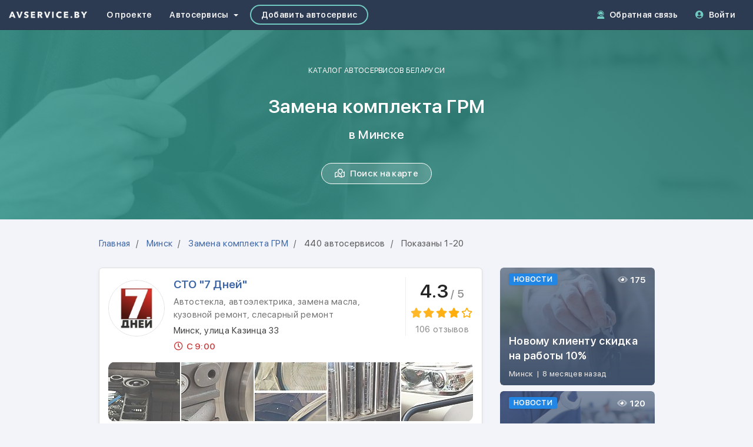

--- FILE ---
content_type: text/html; charset=utf-8
request_url: https://www.avservice.by/directory/minsk/zamena-komplekta-grm
body_size: 12487
content:







<!DOCTYPE html>
<html lang="ru" id="ng-app" data-ng-app="AvserviceApp" data-ng-strict-di>

<head prefix="og: http://ogp.me/ns# fb: http://ogp.me/ns/fb# business: http://ogp.me/ns/business# article: http://ogp.me/ns/article#" itemscope itemtype="http://schema.org/WebSite">
  <meta http-equiv="Content-Type" content="text/html; charset=utf-8">
  <title data-ui-router-title>Замена комплекта ГРМ в Минске: адреса, телефоны, время работы, отзывы</title>
  <meta itemprop="name" content="Каталог автосервисов Беларуси AVSERVICE.BY">
  <meta name="viewport" content="width=device-width, initial-scale=1.0">
  <meta http-equiv="X-UA-Compatible" content="IE=edge">
  <meta name="msapplication-config" content="none"/>
  <meta name="csrf-param" content="authenticity_token" />
<meta name="csrf-token" content="0bFttmJ-8hVFy37i9dAtf8mbTmWKoWTpDB3B2yGhOpZ3C7vF8LGKo9pLL7UzMaDqAz5hIBFDPS5L5SsfljHFYQ" />
    <meta name="theme-color" content="#2c3b51" />
    <meta name="msapplication-navbutton-color" content="#2c3b51" />
    <meta name="apple-mobile-web-app-status-bar-style" content="#2c3b51" />
    <link rel="canonical" href="https://www.avservice.by/directory/minsk/zamena-komplekta-grm"></link>
  <meta name="keywords" content="замена комплекта грм в минске, замена комплекта грм, поменять ремень грм в минске, заменить ремень грм в минске, установка ремня грм в минске, натяжка ремня грм в минске, ремонт ремня грм в минске, замена цепи грм в минске, замена ремня и роликов грм в минске, замена роликов грм в минске, заменить цепь грм в минске, слесарный ремонт в минске">
  <meta name="description" content="Замена комплекта ГРМ в Минске и пригороде. Список автосервисов с адресами, телефонами и отзывами клиентов в каталоге AVSERVICE.BY.">
    <link rel="next" href="/directory/minsk/zamena-komplekta-grm?page=2">
  


  <link rel="alternate" type="application/rss+xml" title="RSS" href="https://www.avservice.by/articles/minsk.rss" />
  <link rel="alternate" type="application/atom+xml" title="ATOM" href="https://www.avservice.by/articles/minsk.atom" />
  <link rel="icon" href="/favicon.ico">
  <link rel="icon" href="/favicon.svg" type="image/svg+xml">
  <link rel="apple-touch-icon" href="/apple-touch-icon.png">
  <link rel="apple-touch-icon-precomposed" href="/apple-touch-icon-precomposed.png">
  <link rel="manifest" href="/manifest.json">

  <!-- Styles -->
    <link rel="stylesheet" href="https://static.avservice.by/assets/main/main-8f1ebbff6357837db742cad9daa45949a33c9f1ac7a0663c49159346ec27819f.css" media="all" />

  <!-- /Styles -->

  <!-- Google Site Tag -->
    <script async src="https://www.googletagmanager.com/gtag/js?id=G-S36GZ11VKJ"></script>
    <script>
        window.dataLayer = window.dataLayer || [];
        function gtag() {
            dataLayer.push(arguments);
        }
        gtag('js', new Date());
        gtag('config', 'G-S36GZ11VKJ');
    </script>
  <!-- /Google Site Tag -->

  <!-- Scripts Head -->
  

  <!-- /Scripts Head -->
</head>

<body>
    <header class="header-base">
  <nav class="navbar navbar-inverse" role="navigation">
    <div class="container-fluid">
      <div class="navbar-header">
        <button type="button" class="navbar-toggle" data-toggle="collapse" data-target="#navbar-collapse-target">
          <span class="icon-bar"></span>
          <span class="icon-bar"></span>
          <span class="icon-bar"></span>
        </button>
        <a class="navbar-brand navbar-brand-img" href="/">
          <img alt="AVSERVICE.BY" src="https://static.avservice.by/assets/brand/app-label-line-white-4c2ad952df7eb6b2e700d135372b25be431d89d4b66d5250cbf24ab8d1aa375c.png" />
        </a>
      </div>
      <div id="navbar-collapse-target" class="collapse navbar-collapse">
        <ul class="nav navbar-nav mb-xs-0">
          <li>
            <a href="/about">О проекте</a>
          </li>
          <li class="dropdown">
            <a href="" class="dropdown-toggle" data-toggle="dropdown">
              <span class="mr-3">Автосервисы</span>
              <i class="caret"></i>
            </a>
            <ul class="dropdown-menu dropdown-menu-alt animated faster fadeIn">
              <li>
                <a href="/search">
                  <i class="far fa-search fa-fw mr-5"></i> Поиск
                </a>
              </li>
              <li>
                <a href="/directory">
                  <i class="far fa-sitemap fa-fw mr-5"></i> Каталог
                </a>
              </li>
              <li>
                <a href="/articles">
                  <i class="far fa-newspaper fa-fw mr-5"></i> Публикации
                </a>
              </li>
            </ul>
          </li>
          <li>
            <a href="/autoservice/new" class="navbar-nav-btn">
              <i class="visible-xs-inline-block fas fa-plus-circle fa-fw mr-5 navbar-icon"></i> Добавить автосервис
            </a>
          </li>
        </ul>
        <ul class="nav navbar-nav navbar-right mt-xs-0">
          <li class="hidden-sm">
            <a href="/feedback">
              <i class="hidden-xs fas fa-user-headset mr-5 navbar-icon"></i>
              <i class="visible-xs-inline-block fas fa-user-headset fa-fw mr-5 navbar-icon"></i>
              Обратная связь
            </a>
          </li>
            <li>
              <a href="/login">
                <i class="hidden-xs fas fa-user-circle mr-5 navbar-icon"></i>
                <i class="visible-xs-inline-block fas fa-user-circle fa-fw mr-5 navbar-icon"></i>
                Войти
              </a>
            </li>
        </ul>
      </div>
    </div>
  </nav>
</header>


  <main role="main">  <div class="directory-view" data-ng-controller="DirectoryAutoservicesController" data-ng-init="init({&quot;slug&quot;:&quot;minsk&quot;,&quot;latitude&quot;:53.9,&quot;longitude&quot;:27.566667}, {&quot;slug&quot;:&quot;zamena-komplekta-grm&quot;}, null)">
    <section class="hero-base">
      <div class="container">
        <div class="hero-brand">Каталог автосервисов Беларуси</div>
        <h1 class="hero-title">
          Замена комплекта ГРМ
          <br/>
          <small>в Минске</small>
        </h1>
        <a href="/search/minsk#?service=35" class="btn btn-white btn-pill">
          <i class="far fa-map-marked mr-5"></i>
          <span>Поиск на карте</span>
        </a>
      </div>
      <div class="hero-cover hero-cover-default"></div>
    </section>

    <section class="section-main">
      <div class="container">
        <div class="row">
          <div class="col-md-8 col-lg-7 col-lg-offset-1">
            <ol class="breadcrumb mb-30 mb-xs-20" itemscope itemtype="http://schema.org/BreadcrumbList">
              <li itemprop="itemListElement" itemscope itemtype="http://schema.org/ListItem">
                <a href="https://www.avservice.by/" itemprop="item">
                  <span itemprop="name">Главная</span>
                  <meta itemprop="position" content="1"/>
                </a>
              </li>
              <li itemprop="itemListElement" itemscope itemtype="http://schema.org/ListItem">
                <a href="https://www.avservice.by/directory" itemprop="item">
                  <span itemprop="name">Минск</span>
                  <meta itemprop="position" content="2"/>
                </a>
              </li>
              <li itemprop="itemListElement" itemscope itemtype="http://schema.org/ListItem">
                <a href="https://www.avservice.by/directory/minsk" itemprop="item">
                  <span itemprop="name">Замена комплекта ГРМ</span>
                  <meta itemprop="position" content="3"/>
                </a>
              </li>
              <li class="active">
                <span>440 автосервисов</span>
              </li>
              <li class="active">
                <span>Показаны 1-20</span>
</li>            </ol>
          </div>
</div>
        <div class="row">
          <div class="col-md-8 col-lg-7 col-lg-offset-1">
                <div class="panel panel-default panel-hover autoservice-panel" data-ng-click="goToAutoservice($event)">
                  <div class="panel-body">
                    <div class="media info">
                      <div class="media-left hidden-xs">
                        <div class="img-container img-container-circle img-container-96">
                          <noscript class="loading-lazy"><img alt="Логотип СТО &quot;7 Дней&quot;" loading="lazy" src="https://static.avservice.by/images/autoservice/2562/md_logo_170bebc6-ec63-4969-8da6-b7dc272e5fa7.jpg" /></noscript>
                        </div>
                      </div>
                      <div class="media-body">
                        <div class="info-primary">
                                                    <h4 class="name">
                            <div class="img-container img-container-circle visible-xs">
                              <noscript class="loading-lazy"><img alt="Логотип СТО &quot;7 Дней&quot;" loading="lazy" src="https://static.avservice.by/images/autoservice/2562/sm_logo_170bebc6-ec63-4969-8da6-b7dc272e5fa7.jpg" /></noscript>
                            </div>
                            <a href="/autoservice/sto-7dney" class="js-autoservice-link">СТО &quot;7 Дней&quot;</a>
                          </h4>
                          <div class="service">Автостекла, автоэлектрика, замена масла, кузовной ремонт, слесарный ремонт</div>
                          <address class="address">Минск, улица Казинца 33</address>
                          <div class="insights hidden-xs">
                            <span class="insight insight-schedule-closed">
                              <i class="far fa-clock fa-fw"></i> С 9:00
</span></div>                        </div>
                        <div class="info-secondary">
                          <div class="rating-full hidden-xs">
                            <div>
                              <span class="rating-avg">4.3</span>
                              <span class="rating-max">/ 5</span>
                            </div>
                            <span class="ui-rating rating-md"><i class="fas fa-star"></i>
<i class="fas fa-star"></i>
<i class="fas fa-star"></i>
<i class="fas fa-star"></i>
<i class="far fa-star"></i></span>
                          </div>
                          <div class="insights">
                            <span class="insight insight-rating visible-xs-inline-block">
                              4.3 <i class="fas fa-star fa-fw"></i>
                              <small>(106 отзывов)</small>
                            </span>
                            <span class="insight insight-schedule-closed visible-xs-inline-block">
                              <i class="far fa-clock fa-fw"></i> С 9:00
</span>                            <span class="text-muted hidden-xs">106 отзывов</span>
                          </div>
                        </div>
                      </div>
                    </div>

                    <div class="photo-grid">
                      <div class="row-xs">
                          <div class="col-xs-12 w-20">
                            <div class="photo-img photo-sm">
                              <noscript class="loading-lazy"><img alt="Фотография СТО &quot;7 Дней&quot;" loading="lazy" src="https://static.avservice.by/images/autoservice/2562/md_file_88c29488-6a25-4d82-a0bb-4bff740872cd.jpg" /></noscript>
                            </div>
                          </div>
                          <div class="col-xs-12 w-20">
                            <div class="photo-img photo-sm">
                              <noscript class="loading-lazy"><img alt="Фотография СТО &quot;7 Дней&quot;" loading="lazy" src="https://static.avservice.by/images/autoservice/2562/md_file_b458c2c2-55fa-4752-a393-d190c6646757.jpg" /></noscript>
                            </div>
                          </div>
                          <div class="col-xs-12 w-20">
                            <div class="photo-img photo-sm">
                              <noscript class="loading-lazy"><img alt="Фотография СТО &quot;7 Дней&quot;" loading="lazy" src="https://static.avservice.by/images/autoservice/2562/md_file_6da6ec20-5739-41b7-90c4-55465996ae7f.jpg" /></noscript>
                            </div>
                          </div>
                          <div class="col-xs-12 w-20">
                            <div class="photo-img photo-sm">
                              <noscript class="loading-lazy"><img alt="Фотография СТО &quot;7 Дней&quot;" loading="lazy" src="https://static.avservice.by/images/autoservice/2562/md_file_84418e4b-50b4-4266-b171-a4846a956fa2.jpg" /></noscript>
                            </div>
                          </div>
                          <div class="col-xs-12 w-20">
                            <div class="photo-img photo-sm">
                              <noscript class="loading-lazy"><img alt="Фотография СТО &quot;7 Дней&quot;" loading="lazy" src="https://static.avservice.by/images/autoservice/2562/md_file_69aed3c1-86b3-4622-9659-cd7bc05bfc77.jpg" /></noscript>
                            </div>
                          </div>
                      </div>
</div>
                                      </div>
                </div>
                <div class="panel panel-default panel-hover autoservice-panel" data-ng-click="goToAutoservice($event)">
                  <div class="panel-body">
                    <div class="media info">
                      <div class="media-left hidden-xs">
                        <div class="img-container img-container-circle img-container-96">
                          <noscript class="loading-lazy"><img alt="Логотип Автоцентр ЗАПАД" loading="lazy" src="https://static.avservice.by/images/autoservice/92/md_logo_4607dae6-70d4-4575-ad89-9694b47674f8.jpg" /></noscript>
                        </div>
                      </div>
                      <div class="media-body">
                        <div class="info-primary">
                                                    <h4 class="name">
                            <div class="img-container img-container-circle visible-xs">
                              <noscript class="loading-lazy"><img alt="Логотип Автоцентр ЗАПАД" loading="lazy" src="https://static.avservice.by/images/autoservice/92/sm_logo_4607dae6-70d4-4575-ad89-9694b47674f8.jpg" /></noscript>
                            </div>
                            <a href="/autoservice/stozapad" class="js-autoservice-link">Автоцентр ЗАПАД</a>
                          </h4>
                          <div class="service">Автоателье, автомойка, автостекла, автотюнинг, автоэлектрика, замена масла, кузовной ремонт, слесарный ремонт, шиномонтаж</div>
                          <address class="address">Минск, улица Янки Мавра 41</address>
                          <div class="insights hidden-xs">
                            <span class="insight insight-schedule-closed">
                              <i class="far fa-clock fa-fw"></i> С 8:30
</span></div>                        </div>
                        <div class="info-secondary">
                          <div class="rating-full hidden-xs">
                            <div>
                              <span class="rating-avg">4.5</span>
                              <span class="rating-max">/ 5</span>
                            </div>
                            <span class="ui-rating rating-md"><i class="fas fa-star"></i>
<i class="fas fa-star"></i>
<i class="fas fa-star"></i>
<i class="fas fa-star"></i>
<i class="fas fa-star"></i></span>
                          </div>
                          <div class="insights">
                            <span class="insight insight-rating visible-xs-inline-block">
                              4.5 <i class="fas fa-star fa-fw"></i>
                              <small>(61 отзыв)</small>
                            </span>
                            <span class="insight insight-schedule-closed visible-xs-inline-block">
                              <i class="far fa-clock fa-fw"></i> С 8:30
</span>                            <span class="text-muted hidden-xs">61 отзыв</span>
                          </div>
                        </div>
                      </div>
                    </div>

                    <div class="photo-grid">
                      <div class="row-xs">
                          <div class="col-xs-12 w-20">
                            <div class="photo-img photo-sm">
                              <noscript class="loading-lazy"><img alt="Фотография Автоцентр ЗАПАД" loading="lazy" src="https://static.avservice.by/images/autoservice/92/md_file_5287e0fd-c6c4-4816-96f4-d2516d6fa13e.jpeg" /></noscript>
                            </div>
                          </div>
                          <div class="col-xs-12 w-20">
                            <div class="photo-img photo-sm">
                              <noscript class="loading-lazy"><img alt="Фотография Автоцентр ЗАПАД" loading="lazy" src="https://static.avservice.by/images/autoservice/92/md_file_e4b7df05-1a86-4f6b-a2cb-1069564b1e55.jpeg" /></noscript>
                            </div>
                          </div>
                          <div class="col-xs-12 w-20">
                            <div class="photo-img photo-sm">
                              <noscript class="loading-lazy"><img alt="Фотография Автоцентр ЗАПАД" loading="lazy" src="https://static.avservice.by/images/autoservice/92/md_file_c0830a5c-9c3b-4be3-aee5-799cca2f701f.jpg" /></noscript>
                            </div>
                          </div>
                          <div class="col-xs-12 w-20">
                            <div class="photo-img photo-sm">
                              <noscript class="loading-lazy"><img alt="Фотография Автоцентр ЗАПАД" loading="lazy" src="https://static.avservice.by/images/autoservice/92/md_file_acb1771b-9b0f-4aee-a872-9e6d356d6986.jpg" /></noscript>
                            </div>
                          </div>
                          <div class="col-xs-12 w-20">
                            <div class="photo-img photo-sm">
                              <noscript class="loading-lazy"><img alt="Фотография Автоцентр ЗАПАД" loading="lazy" src="https://static.avservice.by/images/autoservice/92/md_file_4494196a-071d-4744-83cb-cdfea46d140f.jpeg" /></noscript>
                            </div>
                          </div>
                      </div>
</div>
                    <div class="features">
                      <hr class="hr"/>
                      <ul class="list-inline">
                          <li>
                            <i class="far fa-shield-alt fa-fw mr-3"></i>
                            Гарантия на работы
                          </li>
                          <li>
                            <i class="far fa-car-side fa-fw mr-3"></i>
                            Легковые авто
                          </li>
                          <li>
                            <i class="far fa-shuttle-van fa-fw mr-3"></i>
                            Микроавтобусы
                          </li>
                          <li>
                            <i class="far fa-parking fa-fw mr-3"></i>
                            Парковка
                          </li>
                          <li>
                            <i class="far fa-couch fa-fw mr-3"></i>
                            Зона ожидания
                          </li>
                          <li>
                            <i class="far fa-credit-card fa-fw mr-3"></i>
                            Оплата картой
                          </li>
                          <li>
                            <i class="far fa-money-bill fa-fw mr-3"></i>
                            Оплата наличными
                          </li>
                          <li>
                            <i class="far fa-money-check-alt fa-fw mr-3"></i>
                            Безналичный расчет
                          </li>
                      </ul>
</div>                  </div>
                </div>
                <div class="panel panel-default panel-hover autoservice-panel" data-ng-click="goToAutoservice($event)">
                  <div class="panel-body">
                    <div class="media info">
                      <div class="media-left hidden-xs">
                        <div class="img-container img-container-circle img-container-96">
                          <noscript class="loading-lazy"><img alt="Логотип СТО &quot;Гласко&quot;" loading="lazy" src="https://static.avservice.by/images/autoservice/1528/md_logo_74b0fd85-cba6-4210-beaf-07f03704b32a.jpg" /></noscript>
                        </div>
                      </div>
                      <div class="media-body">
                        <div class="info-primary">
                                                    <h4 class="name">
                            <div class="img-container img-container-circle visible-xs">
                              <noscript class="loading-lazy"><img alt="Логотип СТО &quot;Гласко&quot;" loading="lazy" src="https://static.avservice.by/images/autoservice/1528/sm_logo_74b0fd85-cba6-4210-beaf-07f03704b32a.jpg" /></noscript>
                            </div>
                            <a href="/autoservice/glasko" class="js-autoservice-link">СТО &quot;Гласко&quot;</a>
                          </h4>
                          <div class="service">Автоэлектрика, замена масла, кузовной ремонт, слесарный ремонт</div>
                          <address class="address">Минск, улица Жилуновича 7</address>
                          <div class="insights hidden-xs">
                            <span class="insight insight-schedule-closed">
                              <i class="far fa-clock fa-fw"></i> С 8:00
</span></div>                        </div>
                        <div class="info-secondary">
                          <div class="rating-full hidden-xs">
                            <div>
                              <span class="rating-avg">4.9</span>
                              <span class="rating-max">/ 5</span>
                            </div>
                            <span class="ui-rating rating-md"><i class="fas fa-star"></i>
<i class="fas fa-star"></i>
<i class="fas fa-star"></i>
<i class="fas fa-star"></i>
<i class="fas fa-star"></i></span>
                          </div>
                          <div class="insights">
                            <span class="insight insight-rating visible-xs-inline-block">
                              4.9 <i class="fas fa-star fa-fw"></i>
                              <small>(16 отзывов)</small>
                            </span>
                            <span class="insight insight-schedule-closed visible-xs-inline-block">
                              <i class="far fa-clock fa-fw"></i> С 8:00
</span>                            <span class="text-muted hidden-xs">16 отзывов</span>
                          </div>
                        </div>
                      </div>
                    </div>

                    <div class="photo-grid">
                      <div class="row-xs">
                          <div class="col-xs-12 w-20">
                            <div class="photo-img photo-sm">
                              <noscript class="loading-lazy"><img alt="Фотография СТО &quot;Гласко&quot;" loading="lazy" src="https://static.avservice.by/images/autoservice/1528/md_file_e2ab4e8d-410d-4347-add9-9e61447e381e.jpg" /></noscript>
                            </div>
                          </div>
                          <div class="col-xs-12 w-20">
                            <div class="photo-img photo-sm">
                              <noscript class="loading-lazy"><img alt="Фотография СТО &quot;Гласко&quot;" loading="lazy" src="https://static.avservice.by/images/autoservice/1528/md_file_1f87e330-018e-4cc0-b282-0f73c190a7f3.jpg" /></noscript>
                            </div>
                          </div>
                          <div class="col-xs-12 w-20">
                            <div class="photo-img photo-sm">
                              <noscript class="loading-lazy"><img alt="Фотография СТО &quot;Гласко&quot;" loading="lazy" src="https://static.avservice.by/images/autoservice/1528/md_file_01e97250-2fe6-4d5f-b6d6-d5ffc652e0ac.jpg" /></noscript>
                            </div>
                          </div>
                          <div class="col-xs-12 w-20">
                            <div class="photo-img photo-sm">
                              <noscript class="loading-lazy"><img alt="Фотография СТО &quot;Гласко&quot;" loading="lazy" src="https://static.avservice.by/images/autoservice/1528/md_file_ca990d30-f2b1-48ec-a2dd-204b155524a8.jpg" /></noscript>
                            </div>
                          </div>
                          <div class="col-xs-12 w-20">
                            <div class="photo-img photo-sm">
                              <noscript class="loading-lazy"><img alt="Фотография СТО &quot;Гласко&quot;" loading="lazy" src="https://static.avservice.by/images/autoservice/1528/md_file_50f4ce92-235c-4242-b0fa-54631d97560a.jpg" /></noscript>
                            </div>
                          </div>
                      </div>
</div>
                    <div class="features">
                      <hr class="hr"/>
                      <ul class="list-inline">
                          <li>
                            <i class="far fa-shield-alt fa-fw mr-3"></i>
                            Гарантия на работы
                          </li>
                          <li>
                            <i class="far fa-car-side fa-fw mr-3"></i>
                            Легковые авто
                          </li>
                          <li>
                            <i class="far fa-parking fa-fw mr-3"></i>
                            Парковка
                          </li>
                          <li>
                            <i class="far fa-money-bill fa-fw mr-3"></i>
                            Оплата наличными
                          </li>
                          <li>
                            <i class="far fa-money-check-alt fa-fw mr-3"></i>
                            Безналичный расчет
                          </li>
                      </ul>
</div>                  </div>
                </div>
                <div class="panel panel-default panel-hover autoservice-panel" data-ng-click="goToAutoservice($event)">
                  <div class="panel-body">
                    <div class="media info">
                      <div class="media-left hidden-xs">
                        <div class="img-container img-container-circle img-container-96">
                          <noscript class="loading-lazy"><img alt="Логотип СТО &quot;Линия Качества&quot;" loading="lazy" src="https://static.avservice.by/images/autoservice/2882/md_logo_d262e82b-276d-44ed-a92c-a5ef2ceae3a0.png" /></noscript>
                        </div>
                      </div>
                      <div class="media-body">
                        <div class="info-primary">
                                                    <h4 class="name">
                            <div class="img-container img-container-circle visible-xs">
                              <noscript class="loading-lazy"><img alt="Логотип СТО &quot;Линия Качества&quot;" loading="lazy" src="https://static.avservice.by/images/autoservice/2882/sm_logo_d262e82b-276d-44ed-a92c-a5ef2ceae3a0.png" /></noscript>
                            </div>
                            <a href="/autoservice/lksto" class="js-autoservice-link">СТО &quot;Линия Качества&quot;</a>
                          </h4>
                          <div class="service">Автомагазин, автомойка, автоэлектрика, замена масла, слесарный ремонт, шиномонтаж</div>
                          <address class="address">Минск, улица Свердлова 23/7</address>
                          <div class="insights hidden-xs">
                            <span class="insight insight-schedule-closed">
                              <i class="far fa-clock fa-fw"></i> С 9:00
</span></div>                        </div>
                        <div class="info-secondary">
                          <div class="rating-full hidden-xs">
                            <div>
                              <span class="rating-avg">4.7</span>
                              <span class="rating-max">/ 5</span>
                            </div>
                            <span class="ui-rating rating-md"><i class="fas fa-star"></i>
<i class="fas fa-star"></i>
<i class="fas fa-star"></i>
<i class="fas fa-star"></i>
<i class="fas fa-star"></i></span>
                          </div>
                          <div class="insights">
                            <span class="insight insight-rating visible-xs-inline-block">
                              4.7 <i class="fas fa-star fa-fw"></i>
                              <small>(18 отзывов)</small>
                            </span>
                            <span class="insight insight-schedule-closed visible-xs-inline-block">
                              <i class="far fa-clock fa-fw"></i> С 9:00
</span>                            <span class="text-muted hidden-xs">18 отзывов</span>
                          </div>
                        </div>
                      </div>
                    </div>

                    <div class="photo-grid">
                      <div class="row-xs">
                          <div class="col-xs-12 w-20">
                            <div class="photo-img photo-sm">
                              <noscript class="loading-lazy"><img alt="Фотография СТО &quot;Линия Качества&quot;" loading="lazy" src="https://static.avservice.by/images/autoservice/2882/md_file_9cc515ba-39f6-4d9a-9808-e56b5acc1dd3.jpg" /></noscript>
                            </div>
                          </div>
                          <div class="col-xs-12 w-20">
                            <div class="photo-img photo-sm">
                              <noscript class="loading-lazy"><img alt="Фотография СТО &quot;Линия Качества&quot;" loading="lazy" src="https://static.avservice.by/images/autoservice/2882/md_file_e3de12c7-9bf4-4efc-99d5-d15105059e24.jpg" /></noscript>
                            </div>
                          </div>
                          <div class="col-xs-12 w-20">
                            <div class="photo-img photo-sm">
                              <noscript class="loading-lazy"><img alt="Фотография СТО &quot;Линия Качества&quot;" loading="lazy" src="https://static.avservice.by/images/autoservice/2882/md_file_eac4daa4-8ff7-46df-ba8e-5521545e4e79.jpg" /></noscript>
                            </div>
                          </div>
                          <div class="col-xs-12 w-20">
                            <div class="photo-img photo-sm">
                              <noscript class="loading-lazy"><img alt="Фотография СТО &quot;Линия Качества&quot;" loading="lazy" src="https://static.avservice.by/images/autoservice/2882/md_file_08eae4cf-8364-4886-9702-ae95322aec64.jpg" /></noscript>
                            </div>
                          </div>
                          <div class="col-xs-12 w-20">
                            <div class="photo-img photo-sm">
                              <noscript class="loading-lazy"><img alt="Фотография СТО &quot;Линия Качества&quot;" loading="lazy" src="https://static.avservice.by/images/autoservice/2882/md_file_f857dd8f-659a-49c5-b0fe-2f7459f8a6cc.jpg" /></noscript>
                            </div>
                          </div>
                      </div>
</div>
                    <div class="features">
                      <hr class="hr"/>
                      <ul class="list-inline">
                          <li>
                            <i class="far fa-shield-alt fa-fw mr-3"></i>
                            Гарантия на работы
                          </li>
                          <li>
                            <i class="far fa-car-side fa-fw mr-3"></i>
                            Легковые авто
                          </li>
                          <li>
                            <i class="far fa-shuttle-van fa-fw mr-3"></i>
                            Микроавтобусы
                          </li>
                          <li>
                            <i class="far fa-tv fa-fw mr-3"></i>
                            Телевизор
                          </li>
                          <li>
                            <i class="far fa-coffee fa-fw mr-3"></i>
                            Чай / кофе
                          </li>
                          <li>
                            <i class="far fa-parking fa-fw mr-3"></i>
                            Парковка
                          </li>
                          <li>
                            <i class="far fa-couch fa-fw mr-3"></i>
                            Зона ожидания
                          </li>
                          <li>
                            <i class="far fa-credit-card fa-fw mr-3"></i>
                            Оплата картой
                          </li>
                          <li>
                            <i class="far fa-money-bill fa-fw mr-3"></i>
                            Оплата наличными
                          </li>
                          <li>
                            <i class="far fa-money-check-alt fa-fw mr-3"></i>
                            Безналичный расчет
                          </li>
                      </ul>
</div>                  </div>
                </div>
                <div class="panel panel-default panel-hover autoservice-panel" data-ng-click="goToAutoservice($event)">
                  <div class="panel-body">
                    <div class="media info">
                      <div class="media-left hidden-xs">
                        <div class="img-container img-container-circle img-container-96">
                          <noscript class="loading-lazy"><img alt="Логотип СТО &quot;Мерседес Мастер&quot;" loading="lazy" src="https://static.avservice.by/images/autoservice/3033/md_logo_28f88e4f-f78e-421f-979f-03cb5dc20ef4.png" /></noscript>
                        </div>
                      </div>
                      <div class="media-body">
                        <div class="info-primary">
                                                    <h4 class="name">
                            <div class="img-container img-container-circle visible-xs">
                              <noscript class="loading-lazy"><img alt="Логотип СТО &quot;Мерседес Мастер&quot;" loading="lazy" src="https://static.avservice.by/images/autoservice/3033/sm_logo_28f88e4f-f78e-421f-979f-03cb5dc20ef4.png" /></noscript>
                            </div>
                            <a href="/autoservice/mercedes-masters" class="js-autoservice-link">СТО &quot;Мерседес Мастер&quot;</a>
                          </h4>
                          <div class="service">Автостекла, автоэлектрика, замена масла, слесарный ремонт, шиномонтаж</div>
                          <address class="address">Минск, МКАД, 4-й километр</address>
                          <div class="insights hidden-xs">
                            <span class="insight insight-schedule-closed">
                              <i class="far fa-clock fa-fw"></i> С 9:00
</span></div>                        </div>
                        <div class="info-secondary">
                          <div class="rating-full hidden-xs">
                            <div>
                              <span class="rating-avg">5</span>
                              <span class="rating-max">/ 5</span>
                            </div>
                            <span class="ui-rating rating-md"><i class="fas fa-star"></i>
<i class="fas fa-star"></i>
<i class="fas fa-star"></i>
<i class="fas fa-star"></i>
<i class="fas fa-star"></i></span>
                          </div>
                          <div class="insights">
                            <span class="insight insight-rating visible-xs-inline-block">
                              5 <i class="fas fa-star fa-fw"></i>
                              <small>(14 отзывов)</small>
                            </span>
                            <span class="insight insight-schedule-closed visible-xs-inline-block">
                              <i class="far fa-clock fa-fw"></i> С 9:00
</span>                            <span class="text-muted hidden-xs">14 отзывов</span>
                          </div>
                        </div>
                      </div>
                    </div>

                    <div class="photo-grid">
                      <div class="row-xs">
                          <div class="col-xs-12 w-25">
                            <div class="photo-img photo-sm">
                              <noscript class="loading-lazy"><img alt="Фотография СТО &quot;Мерседес Мастер&quot;" loading="lazy" src="https://static.avservice.by/images/autoservice/3033/md_file_d8ed05e9-1ced-4022-936d-d5bf52d9b750.jpg" /></noscript>
                            </div>
                          </div>
                          <div class="col-xs-12 w-25">
                            <div class="photo-img photo-sm">
                              <noscript class="loading-lazy"><img alt="Фотография СТО &quot;Мерседес Мастер&quot;" loading="lazy" src="https://static.avservice.by/images/autoservice/3033/md_file_15c28b19-51c6-4415-901a-a29b76bca60a.jpg" /></noscript>
                            </div>
                          </div>
                          <div class="col-xs-12 w-25">
                            <div class="photo-img photo-sm">
                              <noscript class="loading-lazy"><img alt="Фотография СТО &quot;Мерседес Мастер&quot;" loading="lazy" src="https://static.avservice.by/images/autoservice/3033/md_file_f51c4e3a-1706-4135-9fd3-7359a906987e.jpg" /></noscript>
                            </div>
                          </div>
                          <div class="col-xs-12 w-25">
                            <div class="photo-img photo-sm">
                              <noscript class="loading-lazy"><img alt="Фотография СТО &quot;Мерседес Мастер&quot;" loading="lazy" src="https://static.avservice.by/images/autoservice/3033/md_file_ad55a9be-6e20-4777-924f-baae0a104b94.jpg" /></noscript>
                            </div>
                          </div>
                      </div>
</div>
                    <div class="features">
                      <hr class="hr"/>
                      <ul class="list-inline">
                          <li>
                            <i class="far fa-credit-card fa-fw mr-3"></i>
                            Оплата картой
                          </li>
                          <li>
                            <i class="far fa-money-bill fa-fw mr-3"></i>
                            Оплата наличными
                          </li>
                          <li>
                            <i class="far fa-money-check-alt fa-fw mr-3"></i>
                            Безналичный расчет
                          </li>
                      </ul>
</div>                  </div>
                </div>
                <div class="panel panel-default panel-hover autoservice-panel" data-ng-click="goToAutoservice($event)">
                  <div class="panel-body">
                    <div class="media info">
                      <div class="media-left hidden-xs">
                        <div class="img-container img-container-circle img-container-96">
                          <noscript class="loading-lazy"><img alt="Логотип Pit-Stop" loading="lazy" src="https://static.avservice.by/images/autoservice/1126/md_logo_ea3a3533-94cf-4646-8a4f-8cfb3bd4fa6d.png" /></noscript>
                        </div>
                      </div>
                      <div class="media-body">
                        <div class="info-primary">
                                                    <h4 class="name">
                            <div class="img-container img-container-circle visible-xs">
                              <noscript class="loading-lazy"><img alt="Логотип Pit-Stop" loading="lazy" src="https://static.avservice.by/images/autoservice/1126/sm_logo_ea3a3533-94cf-4646-8a4f-8cfb3bd4fa6d.png" /></noscript>
                            </div>
                            <a href="/autoservice/pit-stop-3" class="js-autoservice-link">Pit-Stop</a>
                          </h4>
                          <div class="service">Автоэлектрика, замена масла, слесарный ремонт, шиномонтаж</div>
                          <address class="address">Минск, Стадионная улица 14</address>
                          <div class="insights hidden-xs">
                            <span class="insight insight-schedule-closed">
                              <i class="far fa-clock fa-fw"></i> С 9:00
</span></div>                        </div>
                        <div class="info-secondary">
                          <div class="rating-full hidden-xs">
                            <div>
                              <span class="rating-avg">4.6</span>
                              <span class="rating-max">/ 5</span>
                            </div>
                            <span class="ui-rating rating-md"><i class="fas fa-star"></i>
<i class="fas fa-star"></i>
<i class="fas fa-star"></i>
<i class="fas fa-star"></i>
<i class="fas fa-star"></i></span>
                          </div>
                          <div class="insights">
                            <span class="insight insight-rating visible-xs-inline-block">
                              4.6 <i class="fas fa-star fa-fw"></i>
                              <small>(22 отзыва)</small>
                            </span>
                            <span class="insight insight-schedule-closed visible-xs-inline-block">
                              <i class="far fa-clock fa-fw"></i> С 9:00
</span>                            <span class="text-muted hidden-xs">22 отзыва</span>
                          </div>
                        </div>
                      </div>
                    </div>

                    <div class="photo-grid">
                      <div class="row-xs">
                          <div class="col-xs-12">
                            <div class="photo-img photo-sm">
                              <noscript class="loading-lazy"><img alt="Фотография Pit-Stop" loading="lazy" src="https://static.avservice.by/images/autoservice/1126/lg_file_7a700529-22cb-4a4a-b3d3-976dc756d23c.jpg" /></noscript>
                            </div>
                          </div>
                      </div>
</div>
                                      </div>
                </div>
                <div class="panel panel-default panel-hover autoservice-panel" data-ng-click="goToAutoservice($event)">
                  <div class="panel-body">
                    <div class="media info">
                      <div class="media-left hidden-xs">
                        <div class="img-container img-container-circle img-container-96">
                          <noscript class="loading-lazy"><img alt="Логотип Бонус СТО" loading="lazy" src="https://static.avservice.by/images/autoservice/2327/md_logo_fc7b1425-359d-421f-93bf-3d4be5492b93.png" /></noscript>
                        </div>
                      </div>
                      <div class="media-body">
                        <div class="info-primary">
                                                    <h4 class="name">
                            <div class="img-container img-container-circle visible-xs">
                              <noscript class="loading-lazy"><img alt="Логотип Бонус СТО" loading="lazy" src="https://static.avservice.by/images/autoservice/2327/sm_logo_fc7b1425-359d-421f-93bf-3d4be5492b93.png" /></noscript>
                            </div>
                            <a href="/autoservice/bonus-sto" class="js-autoservice-link">Бонус СТО</a>
                          </h4>
                          <div class="service">Автостекла, автоэлектрика, замена масла, кузовной ремонт, слесарный ремонт, шиномонтаж</div>
                          <address class="address">Минск, улица Основателей 25</address>
                          <div class="insights hidden-xs">
                            <span class="insight insight-schedule-closed">
                              <i class="far fa-clock fa-fw"></i> С 9:00
</span></div>                        </div>
                        <div class="info-secondary">
                          <div class="rating-full hidden-xs">
                            <div>
                              <span class="rating-avg">4.9</span>
                              <span class="rating-max">/ 5</span>
                            </div>
                            <span class="ui-rating rating-md"><i class="fas fa-star"></i>
<i class="fas fa-star"></i>
<i class="fas fa-star"></i>
<i class="fas fa-star"></i>
<i class="fas fa-star"></i></span>
                          </div>
                          <div class="insights">
                            <span class="insight insight-rating visible-xs-inline-block">
                              4.9 <i class="fas fa-star fa-fw"></i>
                              <small>(15 отзывов)</small>
                            </span>
                            <span class="insight insight-schedule-closed visible-xs-inline-block">
                              <i class="far fa-clock fa-fw"></i> С 9:00
</span>                            <span class="text-muted hidden-xs">15 отзывов</span>
                          </div>
                        </div>
                      </div>
                    </div>

                    
                                      </div>
                </div>
                <div class="panel panel-default panel-hover autoservice-panel" data-ng-click="goToAutoservice($event)">
                  <div class="panel-body">
                    <div class="media info">
                      <div class="media-left hidden-xs">
                        <div class="img-container img-container-circle img-container-96">
                          <noscript class="loading-lazy"><img alt="Логотип СТО &quot;ИМА авто&quot;" loading="lazy" src="https://static.avservice.by/images/autoservice/2217/md_logo_0af8e98f-8ff5-4b08-a211-079a73f997cf.jpg" /></noscript>
                        </div>
                      </div>
                      <div class="media-body">
                        <div class="info-primary">
                                                    <h4 class="name">
                            <div class="img-container img-container-circle visible-xs">
                              <noscript class="loading-lazy"><img alt="Логотип СТО &quot;ИМА авто&quot;" loading="lazy" src="https://static.avservice.by/images/autoservice/2217/sm_logo_0af8e98f-8ff5-4b08-a211-079a73f997cf.jpg" /></noscript>
                            </div>
                            <a href="/autoservice/imaauto" class="js-autoservice-link">СТО &quot;ИМА авто&quot;</a>
                          </h4>
                          <div class="service">Автомагазин, автоэлектрика, замена масла, слесарный ремонт, шиномонтаж</div>
                          <address class="address">Колодищи, Н9031</address>
                          <div class="insights hidden-xs">
                            <span class="insight insight-schedule-closed">
                              <i class="far fa-clock fa-fw"></i> С 9:00
</span></div>                        </div>
                        <div class="info-secondary">
                          <div class="rating-full hidden-xs">
                            <div>
                              <span class="rating-avg">4.3</span>
                              <span class="rating-max">/ 5</span>
                            </div>
                            <span class="ui-rating rating-md"><i class="fas fa-star"></i>
<i class="fas fa-star"></i>
<i class="fas fa-star"></i>
<i class="fas fa-star"></i>
<i class="far fa-star"></i></span>
                          </div>
                          <div class="insights">
                            <span class="insight insight-rating visible-xs-inline-block">
                              4.3 <i class="fas fa-star fa-fw"></i>
                              <small>(17 отзывов)</small>
                            </span>
                            <span class="insight insight-schedule-closed visible-xs-inline-block">
                              <i class="far fa-clock fa-fw"></i> С 9:00
</span>                            <span class="text-muted hidden-xs">17 отзывов</span>
                          </div>
                        </div>
                      </div>
                    </div>

                    <div class="photo-grid">
                      <div class="row-xs">
                          <div class="col-xs-12 w-20">
                            <div class="photo-img photo-sm">
                              <noscript class="loading-lazy"><img alt="Фотография СТО &quot;ИМА авто&quot;" loading="lazy" src="https://static.avservice.by/images/autoservice/2217/md_file_f770afa5-df7f-44c8-951a-5ffdcf5747d0.jpg" /></noscript>
                            </div>
                          </div>
                          <div class="col-xs-12 w-20">
                            <div class="photo-img photo-sm">
                              <noscript class="loading-lazy"><img alt="Фотография СТО &quot;ИМА авто&quot;" loading="lazy" src="https://static.avservice.by/images/autoservice/2217/md_file_2edddf13-0bdb-46e9-9815-c849543dd33e.jpg" /></noscript>
                            </div>
                          </div>
                          <div class="col-xs-12 w-20">
                            <div class="photo-img photo-sm">
                              <noscript class="loading-lazy"><img alt="Фотография СТО &quot;ИМА авто&quot;" loading="lazy" src="https://static.avservice.by/images/autoservice/2217/md_file_494bc7a1-a0c7-45de-8543-352dc073df63.jpg" /></noscript>
                            </div>
                          </div>
                          <div class="col-xs-12 w-20">
                            <div class="photo-img photo-sm">
                              <noscript class="loading-lazy"><img alt="Фотография СТО &quot;ИМА авто&quot;" loading="lazy" src="https://static.avservice.by/images/autoservice/2217/md_file_28062b2b-ac78-40fe-b185-1e0a2bc80ca6.jpg" /></noscript>
                            </div>
                          </div>
                          <div class="col-xs-12 w-20">
                            <div class="photo-img photo-sm">
                              <noscript class="loading-lazy"><img alt="Фотография СТО &quot;ИМА авто&quot;" loading="lazy" src="https://static.avservice.by/images/autoservice/2217/md_file_e6d0c739-2c86-467b-97b2-5d00d0c744d2.jpg" /></noscript>
                            </div>
                          </div>
                      </div>
</div>
                    <div class="features">
                      <hr class="hr"/>
                      <ul class="list-inline">
                          <li>
                            <i class="far fa-shield-alt fa-fw mr-3"></i>
                            Гарантия на работы
                          </li>
                          <li>
                            <i class="far fa-car-side fa-fw mr-3"></i>
                            Легковые авто
                          </li>
                          <li>
                            <i class="far fa-shuttle-van fa-fw mr-3"></i>
                            Микроавтобусы
                          </li>
                          <li>
                            <i class="far fa-tv fa-fw mr-3"></i>
                            Телевизор
                          </li>
                          <li>
                            <i class="far fa-coffee fa-fw mr-3"></i>
                            Чай / кофе
                          </li>
                          <li>
                            <i class="far fa-parking fa-fw mr-3"></i>
                            Парковка
                          </li>
                          <li>
                            <i class="far fa-couch fa-fw mr-3"></i>
                            Зона ожидания
                          </li>
                          <li>
                            <i class="far fa-credit-card fa-fw mr-3"></i>
                            Оплата картой
                          </li>
                          <li>
                            <i class="far fa-money-bill fa-fw mr-3"></i>
                            Оплата наличными
                          </li>
                          <li>
                            <i class="far fa-money-check-alt fa-fw mr-3"></i>
                            Безналичный расчет
                          </li>
                      </ul>
</div>                  </div>
                </div>
                <div class="panel panel-default panel-hover autoservice-panel" data-ng-click="goToAutoservice($event)">
                  <div class="panel-body">
                    <div class="media info">
                      <div class="media-left hidden-xs">
                        <div class="img-container img-container-circle img-container-96">
                          <noscript class="loading-lazy"><img alt="Логотип СТО &quot;АвтоКруг&quot;" loading="lazy" src="https://static.avservice.by/images/autoservice/2168/md_logo_e4ebfb06-db1c-45b4-8944-a272aa9395ca.png" /></noscript>
                        </div>
                      </div>
                      <div class="media-body">
                        <div class="info-primary">
                                                    <h4 class="name">
                            <div class="img-container img-container-circle visible-xs">
                              <noscript class="loading-lazy"><img alt="Логотип СТО &quot;АвтоКруг&quot;" loading="lazy" src="https://static.avservice.by/images/autoservice/2168/sm_logo_e4ebfb06-db1c-45b4-8944-a272aa9395ca.png" /></noscript>
                            </div>
                            <a href="/autoservice/avtokrug" class="js-autoservice-link">СТО &quot;АвтоКруг&quot;</a>
                          </h4>
                          <div class="service">Автомагазин, автостекла, автоэлектрика, замена масла, кузовной ремонт, слесарный ремонт, шиномонтаж</div>
                          <address class="address">Минск, улица Шаранговича 19/5</address>
                          <div class="insights hidden-xs">
                            <span class="insight insight-schedule-closed">
                              <i class="far fa-clock fa-fw"></i> С 9:00
</span></div>                        </div>
                        <div class="info-secondary">
                          <div class="rating-full hidden-xs">
                            <div>
                              <span class="rating-avg">5</span>
                              <span class="rating-max">/ 5</span>
                            </div>
                            <span class="ui-rating rating-md"><i class="fas fa-star"></i>
<i class="fas fa-star"></i>
<i class="fas fa-star"></i>
<i class="fas fa-star"></i>
<i class="fas fa-star"></i></span>
                          </div>
                          <div class="insights">
                            <span class="insight insight-rating visible-xs-inline-block">
                              5 <i class="fas fa-star fa-fw"></i>
                              <small>(5 отзывов)</small>
                            </span>
                            <span class="insight insight-schedule-closed visible-xs-inline-block">
                              <i class="far fa-clock fa-fw"></i> С 9:00
</span>                            <span class="text-muted hidden-xs">5 отзывов</span>
                          </div>
                        </div>
                      </div>
                    </div>

                    <div class="photo-grid">
                      <div class="row-xs">
                          <div class="col-xs-12 w-20">
                            <div class="photo-img photo-sm">
                              <noscript class="loading-lazy"><img alt="Фотография СТО &quot;АвтоКруг&quot;" loading="lazy" src="https://static.avservice.by/images/autoservice/2168/md_file_9baac72b-d7a5-4e44-90fe-d5eaaa2f61fa.jpg" /></noscript>
                            </div>
                          </div>
                          <div class="col-xs-12 w-20">
                            <div class="photo-img photo-sm">
                              <noscript class="loading-lazy"><img alt="Фотография СТО &quot;АвтоКруг&quot;" loading="lazy" src="https://static.avservice.by/images/autoservice/2168/md_file_097ac691-c798-44d2-a141-199e4a3615d3.jpg" /></noscript>
                            </div>
                          </div>
                          <div class="col-xs-12 w-20">
                            <div class="photo-img photo-sm">
                              <noscript class="loading-lazy"><img alt="Фотография СТО &quot;АвтоКруг&quot;" loading="lazy" src="https://static.avservice.by/images/autoservice/2168/md_file_8716a529-cc09-459c-b3e6-651ec7a2358d.jpg" /></noscript>
                            </div>
                          </div>
                          <div class="col-xs-12 w-20">
                            <div class="photo-img photo-sm">
                              <noscript class="loading-lazy"><img alt="Фотография СТО &quot;АвтоКруг&quot;" loading="lazy" src="https://static.avservice.by/images/autoservice/2168/md_file_1cfa9903-f91c-42f5-b78b-6a01612b9653.jpg" /></noscript>
                            </div>
                          </div>
                          <div class="col-xs-12 w-20">
                            <div class="photo-img photo-sm">
                              <noscript class="loading-lazy"><img alt="Фотография СТО &quot;АвтоКруг&quot;" loading="lazy" src="https://static.avservice.by/images/autoservice/2168/md_file_833e918e-5871-49dc-88a0-3be958183b6f.jpg" /></noscript>
                            </div>
                          </div>
                      </div>
</div>
                    <div class="features">
                      <hr class="hr"/>
                      <ul class="list-inline">
                          <li>
                            <i class="far fa-shield-alt fa-fw mr-3"></i>
                            Гарантия на работы
                          </li>
                          <li>
                            <i class="far fa-car-side fa-fw mr-3"></i>
                            Легковые авто
                          </li>
                          <li>
                            <i class="far fa-shuttle-van fa-fw mr-3"></i>
                            Микроавтобусы
                          </li>
                          <li>
                            <i class="far fa-tv fa-fw mr-3"></i>
                            Телевизор
                          </li>
                          <li>
                            <i class="far fa-coffee fa-fw mr-3"></i>
                            Чай / кофе
                          </li>
                          <li>
                            <i class="far fa-parking fa-fw mr-3"></i>
                            Парковка
                          </li>
                          <li>
                            <i class="far fa-couch fa-fw mr-3"></i>
                            Зона ожидания
                          </li>
                          <li>
                            <i class="far fa-credit-card fa-fw mr-3"></i>
                            Оплата картой
                          </li>
                          <li>
                            <i class="far fa-money-bill fa-fw mr-3"></i>
                            Оплата наличными
                          </li>
                          <li>
                            <i class="far fa-money-check-alt fa-fw mr-3"></i>
                            Безналичный расчет
                          </li>
                      </ul>
</div>                  </div>
                </div>
                <div class="panel panel-default panel-hover autoservice-panel" data-ng-click="goToAutoservice($event)">
                  <div class="panel-body">
                    <div class="media info">
                      <div class="media-left hidden-xs">
                        <div class="img-container img-container-circle img-container-96">
                          <noscript class="loading-lazy"><img alt="Логотип Астор" loading="lazy" src="https://static.avservice.by/images/autoservice/2724/md_logo_c55c1d67-2fa9-4693-8f27-0265c7361588.PNG" /></noscript>
                        </div>
                      </div>
                      <div class="media-body">
                        <div class="info-primary">
                                                    <h4 class="name">
                            <div class="img-container img-container-circle visible-xs">
                              <noscript class="loading-lazy"><img alt="Логотип Астор" loading="lazy" src="https://static.avservice.by/images/autoservice/2724/sm_logo_c55c1d67-2fa9-4693-8f27-0265c7361588.PNG" /></noscript>
                            </div>
                            <a href="/autoservice/astor-auto" class="js-autoservice-link">Астор</a>
                          </h4>
                          <div class="service">Автомагазин, автостекла, автоэлектрика, замена масла, слесарный ремонт, шиномонтаж</div>
                          <address class="address">Минск, улица Ванеева 42А</address>
                          <div class="insights hidden-xs">
                            <span class="insight insight-schedule-closed">
                              <i class="far fa-clock fa-fw"></i> С 9:00
</span></div>                        </div>
                        <div class="info-secondary">
                          <div class="rating-full hidden-xs">
                            <div>
                              <span class="rating-avg">5</span>
                              <span class="rating-max">/ 5</span>
                            </div>
                            <span class="ui-rating rating-md"><i class="fas fa-star"></i>
<i class="fas fa-star"></i>
<i class="fas fa-star"></i>
<i class="fas fa-star"></i>
<i class="fas fa-star"></i></span>
                          </div>
                          <div class="insights">
                            <span class="insight insight-rating visible-xs-inline-block">
                              5 <i class="fas fa-star fa-fw"></i>
                              <small>(3 отзыва)</small>
                            </span>
                            <span class="insight insight-schedule-closed visible-xs-inline-block">
                              <i class="far fa-clock fa-fw"></i> С 9:00
</span>                            <span class="text-muted hidden-xs">3 отзыва</span>
                          </div>
                        </div>
                      </div>
                    </div>

                    <div class="photo-grid">
                      <div class="row-xs">
                          <div class="col-xs-4">
                            <div class="photo-img photo-sm">
                              <noscript class="loading-lazy"><img alt="Фотография Астор" loading="lazy" src="https://static.avservice.by/images/autoservice/2724/md_file_7f4e942e-4d1f-4a60-9d7d-da7758388ea3.png" /></noscript>
                            </div>
                          </div>
                          <div class="col-xs-4">
                            <div class="photo-img photo-sm">
                              <noscript class="loading-lazy"><img alt="Фотография Астор" loading="lazy" src="https://static.avservice.by/images/autoservice/2724/md_file_a8f93e8d-65d5-4544-b914-62b0bdfec088.jpg" /></noscript>
                            </div>
                          </div>
                          <div class="col-xs-4">
                            <div class="photo-img photo-sm">
                              <noscript class="loading-lazy"><img alt="Фотография Астор" loading="lazy" src="https://static.avservice.by/images/autoservice/2724/md_file_94e7a773-9ce4-4850-b217-6e1e49029a92.jpg" /></noscript>
                            </div>
                          </div>
                      </div>
</div>
                    <div class="features">
                      <hr class="hr"/>
                      <ul class="list-inline">
                          <li>
                            <i class="far fa-tire fa-fw mr-3"></i>
                            Выездной сервис
                          </li>
                          <li>
                            <i class="far fa-shield-alt fa-fw mr-3"></i>
                            Гарантия на работы
                          </li>
                          <li>
                            <i class="far fa-coffee fa-fw mr-3"></i>
                            Чай / кофе
                          </li>
                          <li>
                            <i class="far fa-parking fa-fw mr-3"></i>
                            Парковка
                          </li>
                          <li>
                            <i class="far fa-couch fa-fw mr-3"></i>
                            Зона ожидания
                          </li>
                          <li>
                            <i class="far fa-credit-card fa-fw mr-3"></i>
                            Оплата картой
                          </li>
                          <li>
                            <i class="far fa-money-bill fa-fw mr-3"></i>
                            Оплата наличными
                          </li>
                          <li>
                            <i class="far fa-money-check-alt fa-fw mr-3"></i>
                            Безналичный расчет
                          </li>
                      </ul>
</div>                  </div>
                </div>
                <div class="panel panel-default panel-hover autoservice-panel" data-ng-click="goToAutoservice($event)">
                  <div class="panel-body">
                    <div class="media info">
                      <div class="media-left hidden-xs">
                        <div class="img-container img-container-circle img-container-96">
                          <noscript class="loading-lazy"><img alt="Логотип Автогарант-Сервис" loading="lazy" src="https://static.avservice.by/images/autoservice/3205/md_logo_f8920209-cbac-48a9-9551-044692c19e6b.jpg" /></noscript>
                        </div>
                      </div>
                      <div class="media-body">
                        <div class="info-primary">
                                                    <h4 class="name">
                            <div class="img-container img-container-circle visible-xs">
                              <noscript class="loading-lazy"><img alt="Логотип Автогарант-Сервис" loading="lazy" src="https://static.avservice.by/images/autoservice/3205/sm_logo_f8920209-cbac-48a9-9551-044692c19e6b.jpg" /></noscript>
                            </div>
                            <a href="/autoservice/avtogarantsto" class="js-autoservice-link">Автогарант-Сервис</a>
                          </h4>
                          <div class="service">Автомагазин, автоэлектрика, замена масла, слесарный ремонт, шиномонтаж</div>
                          <address class="address">Минск, Красная улица 7к10</address>
                          <div class="insights hidden-xs">
                            <span class="insight insight-schedule-closed">
                              <i class="far fa-clock fa-fw"></i> С 9:00
</span></div>                        </div>
                        <div class="info-secondary">
                          <div class="rating-full hidden-xs">
                            <div>
                              <span class="rating-avg">5</span>
                              <span class="rating-max">/ 5</span>
                            </div>
                            <span class="ui-rating rating-md"><i class="fas fa-star"></i>
<i class="fas fa-star"></i>
<i class="fas fa-star"></i>
<i class="fas fa-star"></i>
<i class="fas fa-star"></i></span>
                          </div>
                          <div class="insights">
                            <span class="insight insight-rating visible-xs-inline-block">
                              5 <i class="fas fa-star fa-fw"></i>
                              <small>(3 отзыва)</small>
                            </span>
                            <span class="insight insight-schedule-closed visible-xs-inline-block">
                              <i class="far fa-clock fa-fw"></i> С 9:00
</span>                            <span class="text-muted hidden-xs">3 отзыва</span>
                          </div>
                        </div>
                      </div>
                    </div>

                    <div class="photo-grid">
                      <div class="row-xs">
                          <div class="col-xs-12 w-25">
                            <div class="photo-img photo-sm">
                              <noscript class="loading-lazy"><img alt="Фотография Автогарант-Сервис" loading="lazy" src="https://static.avservice.by/images/autoservice/3205/md_file_48cc8e26-19ca-48b2-82ce-c3c94722ec73.jpg" /></noscript>
                            </div>
                          </div>
                          <div class="col-xs-12 w-25">
                            <div class="photo-img photo-sm">
                              <noscript class="loading-lazy"><img alt="Фотография Автогарант-Сервис" loading="lazy" src="https://static.avservice.by/images/autoservice/3205/md_file_34d4777f-c995-46f4-b091-649a7f948c9d.jpg" /></noscript>
                            </div>
                          </div>
                          <div class="col-xs-12 w-25">
                            <div class="photo-img photo-sm">
                              <noscript class="loading-lazy"><img alt="Фотография Автогарант-Сервис" loading="lazy" src="https://static.avservice.by/images/autoservice/3205/md_file_1f04de4d-8b8f-4e34-8a94-bfd5f12a82f7.jpg" /></noscript>
                            </div>
                          </div>
                          <div class="col-xs-12 w-25">
                            <div class="photo-img photo-sm">
                              <noscript class="loading-lazy"><img alt="Фотография Автогарант-Сервис" loading="lazy" src="https://static.avservice.by/images/autoservice/3205/md_file_91a88469-0b8e-4219-b813-caf53791f4af.jpg" /></noscript>
                            </div>
                          </div>
                      </div>
</div>
                    <div class="features">
                      <hr class="hr"/>
                      <ul class="list-inline">
                          <li>
                            <i class="far fa-shield-alt fa-fw mr-3"></i>
                            Гарантия на работы
                          </li>
                          <li>
                            <i class="far fa-car-side fa-fw mr-3"></i>
                            Легковые авто
                          </li>
                          <li>
                            <i class="far fa-shuttle-van fa-fw mr-3"></i>
                            Микроавтобусы
                          </li>
                          <li>
                            <i class="far fa-coffee fa-fw mr-3"></i>
                            Чай / кофе
                          </li>
                          <li>
                            <i class="far fa-wifi fa-fw mr-3"></i>
                            Интернет
                          </li>
                          <li>
                            <i class="far fa-parking fa-fw mr-3"></i>
                            Парковка
                          </li>
                          <li>
                            <i class="far fa-couch fa-fw mr-3"></i>
                            Зона ожидания
                          </li>
                          <li>
                            <i class="far fa-credit-card fa-fw mr-3"></i>
                            Оплата картой
                          </li>
                          <li>
                            <i class="far fa-money-bill fa-fw mr-3"></i>
                            Оплата наличными
                          </li>
                          <li>
                            <i class="far fa-money-check-alt fa-fw mr-3"></i>
                            Безналичный расчет
                          </li>
                      </ul>
</div>                  </div>
                </div>
                <div class="panel panel-default panel-hover autoservice-panel" data-ng-click="goToAutoservice($event)">
                  <div class="panel-body">
                    <div class="media info">
                      <div class="media-left hidden-xs">
                        <div class="img-container img-container-circle img-container-96">
                          <noscript class="loading-lazy"><img alt="Логотип Виктум" loading="lazy" src="https://static.avservice.by/images/autoservice/84/md_logo_2a13e80e-8885-4e09-8562-6e2ed04fb639.jpg" /></noscript>
                        </div>
                      </div>
                      <div class="media-body">
                        <div class="info-primary">
                                                    <h4 class="name">
                            <div class="img-container img-container-circle visible-xs">
                              <noscript class="loading-lazy"><img alt="Логотип Виктум" loading="lazy" src="https://static.avservice.by/images/autoservice/84/sm_logo_2a13e80e-8885-4e09-8562-6e2ed04fb639.jpg" /></noscript>
                            </div>
                            <a href="/autoservice/victum" class="js-autoservice-link">Виктум</a>
                          </h4>
                          <div class="service">Автомагазин, автотюнинг, автоэлектрика, замена масла, слесарный ремонт</div>
                          <address class="address">Минск, Илимская улица</address>
                          <div class="insights hidden-xs">
                            <span class="insight insight-schedule-closed">
                              <i class="far fa-clock fa-fw"></i> С 9:00
</span></div>                        </div>
                        <div class="info-secondary">
                          <div class="rating-full hidden-xs">
                            <div>
                              <span class="rating-avg">5</span>
                              <span class="rating-max">/ 5</span>
                            </div>
                            <span class="ui-rating rating-md"><i class="fas fa-star"></i>
<i class="fas fa-star"></i>
<i class="fas fa-star"></i>
<i class="fas fa-star"></i>
<i class="fas fa-star"></i></span>
                          </div>
                          <div class="insights">
                            <span class="insight insight-rating visible-xs-inline-block">
                              5 <i class="fas fa-star fa-fw"></i>
                              <small>(4 отзыва)</small>
                            </span>
                            <span class="insight insight-schedule-closed visible-xs-inline-block">
                              <i class="far fa-clock fa-fw"></i> С 9:00
</span>                            <span class="text-muted hidden-xs">4 отзыва</span>
                          </div>
                        </div>
                      </div>
                    </div>

                    
                    <div class="features">
                      <hr class="hr"/>
                      <ul class="list-inline">
                          <li>
                            <i class="far fa-shield-alt fa-fw mr-3"></i>
                            Гарантия на работы
                          </li>
                          <li>
                            <i class="far fa-tv fa-fw mr-3"></i>
                            Телевизор
                          </li>
                          <li>
                            <i class="far fa-coffee fa-fw mr-3"></i>
                            Чай / кофе
                          </li>
                          <li>
                            <i class="far fa-parking fa-fw mr-3"></i>
                            Парковка
                          </li>
                          <li>
                            <i class="far fa-couch fa-fw mr-3"></i>
                            Зона ожидания
                          </li>
                          <li>
                            <i class="far fa-money-bill fa-fw mr-3"></i>
                            Оплата наличными
                          </li>
                          <li>
                            <i class="far fa-money-check-alt fa-fw mr-3"></i>
                            Безналичный расчет
                          </li>
                      </ul>
</div>                  </div>
                </div>
                <div class="panel panel-default panel-hover autoservice-panel" data-ng-click="goToAutoservice($event)">
                  <div class="panel-body">
                    <div class="media info">
                      <div class="media-left hidden-xs">
                        <div class="img-container img-container-circle img-container-96">
                          <noscript class="loading-lazy"><img alt="Логотип Pro100автосервис" loading="lazy" src="https://static.avservice.by/images/autoservice/4205/md_logo_8d256e8f-6db9-4706-89c6-a049fddccefe.jpg" /></noscript>
                        </div>
                      </div>
                      <div class="media-body">
                        <div class="info-primary">
                                                    <h4 class="name">
                            <div class="img-container img-container-circle visible-xs">
                              <noscript class="loading-lazy"><img alt="Логотип Pro100автосервис" loading="lazy" src="https://static.avservice.by/images/autoservice/4205/sm_logo_8d256e8f-6db9-4706-89c6-a049fddccefe.jpg" /></noscript>
                            </div>
                            <a href="/autoservice/pro100az" class="js-autoservice-link">Pro100автосервис</a>
                          </h4>
                          <div class="service">Автомагазин, замена масла, слесарный ремонт</div>
                          <address class="address">Минск, проспект Дзержинского 82А</address>
                          <div class="insights hidden-xs">
                            <span class="insight insight-schedule-closed">
                              <i class="far fa-clock fa-fw"></i> С 9:00
</span></div>                        </div>
                        <div class="info-secondary">
                          <div class="rating-full hidden-xs">
                            <div>
                              <span class="rating-avg">5</span>
                              <span class="rating-max">/ 5</span>
                            </div>
                            <span class="ui-rating rating-md"><i class="fas fa-star"></i>
<i class="fas fa-star"></i>
<i class="fas fa-star"></i>
<i class="fas fa-star"></i>
<i class="fas fa-star"></i></span>
                          </div>
                          <div class="insights">
                            <span class="insight insight-rating visible-xs-inline-block">
                              5 <i class="fas fa-star fa-fw"></i>
                              <small>(2 отзыва)</small>
                            </span>
                            <span class="insight insight-schedule-closed visible-xs-inline-block">
                              <i class="far fa-clock fa-fw"></i> С 9:00
</span>                            <span class="text-muted hidden-xs">2 отзыва</span>
                          </div>
                        </div>
                      </div>
                    </div>

                    <div class="photo-grid">
                      <div class="row-xs">
                          <div class="col-xs-12 w-20">
                            <div class="photo-img photo-sm">
                              <noscript class="loading-lazy"><img alt="Фотография Pro100автосервис" loading="lazy" src="https://static.avservice.by/images/autoservice/4205/md_file_ac72e669-c3f8-466e-971b-dfe37f7297b3.jpg" /></noscript>
                            </div>
                          </div>
                          <div class="col-xs-12 w-20">
                            <div class="photo-img photo-sm">
                              <noscript class="loading-lazy"><img alt="Фотография Pro100автосервис" loading="lazy" src="https://static.avservice.by/images/autoservice/4205/md_file_89bf9919-9bef-4ed0-993e-b70fe591ec84.jpg" /></noscript>
                            </div>
                          </div>
                          <div class="col-xs-12 w-20">
                            <div class="photo-img photo-sm">
                              <noscript class="loading-lazy"><img alt="Фотография Pro100автосервис" loading="lazy" src="https://static.avservice.by/images/autoservice/4205/md_file_c4b95825-66d2-49e7-a987-93a1f1393000.jpg" /></noscript>
                            </div>
                          </div>
                          <div class="col-xs-12 w-20">
                            <div class="photo-img photo-sm">
                              <noscript class="loading-lazy"><img alt="Фотография Pro100автосервис" loading="lazy" src="https://static.avservice.by/images/autoservice/4205/md_file_ba375848-1600-4676-bf13-c1066ef92be0.jpg" /></noscript>
                            </div>
                          </div>
                          <div class="col-xs-12 w-20">
                            <div class="photo-img photo-sm">
                              <noscript class="loading-lazy"><img alt="Фотография Pro100автосервис" loading="lazy" src="https://static.avservice.by/images/autoservice/4205/md_file_db2f63dc-d5b2-41c2-a26b-db5cf4ada194.jpg" /></noscript>
                            </div>
                          </div>
                      </div>
</div>
                    <div class="features">
                      <hr class="hr"/>
                      <ul class="list-inline">
                          <li>
                            <i class="far fa-badge-check fa-fw mr-3"></i>
                            Официальный сервис
                          </li>
                          <li>
                            <i class="far fa-shield-alt fa-fw mr-3"></i>
                            Гарантия на работы
                          </li>
                          <li>
                            <i class="far fa-car-side fa-fw mr-3"></i>
                            Легковые авто
                          </li>
                          <li>
                            <i class="far fa-shuttle-van fa-fw mr-3"></i>
                            Микроавтобусы
                          </li>
                          <li>
                            <i class="far fa-wifi fa-fw mr-3"></i>
                            Интернет
                          </li>
                          <li>
                            <i class="far fa-calendar fa-fw mr-3"></i>
                            Предварительная запись
                          </li>
                          <li>
                            <i class="far fa-couch fa-fw mr-3"></i>
                            Зона ожидания
                          </li>
                          <li>
                            <i class="far fa-credit-card fa-fw mr-3"></i>
                            Оплата картой
                          </li>
                          <li>
                            <i class="far fa-money-bill fa-fw mr-3"></i>
                            Оплата наличными
                          </li>
                          <li>
                            <i class="far fa-money-check-alt fa-fw mr-3"></i>
                            Безналичный расчет
                          </li>
                      </ul>
</div>                  </div>
                </div>
                <div class="panel panel-default panel-hover autoservice-panel" data-ng-click="goToAutoservice($event)">
                  <div class="panel-body">
                    <div class="media info">
                      <div class="media-left hidden-xs">
                        <div class="img-container img-container-circle img-container-96">
                          <noscript class="loading-lazy"><img alt="Логотип КингКонг Авто" loading="lazy" src="https://static.avservice.by/images/autoservice/3768/md_logo_f9ef35bd-b291-41db-97a1-d2129b54685d.png" /></noscript>
                        </div>
                      </div>
                      <div class="media-body">
                        <div class="info-primary">
                                                    <h4 class="name">
                            <div class="img-container img-container-circle visible-xs">
                              <noscript class="loading-lazy"><img alt="Логотип КингКонг Авто" loading="lazy" src="https://static.avservice.by/images/autoservice/3768/sm_logo_f9ef35bd-b291-41db-97a1-d2129b54685d.png" /></noscript>
                            </div>
                            <a href="/autoservice/kingkong-avto" class="js-autoservice-link">КингКонг Авто</a>
                          </h4>
                          <div class="service">Автоэлектрика, замена масла, слесарный ремонт, шиномонтаж</div>
                          <address class="address">Минск, улица Маяковского 115</address>
                          <div class="insights hidden-xs">
                            <span class="insight insight-schedule-closed">
                              <i class="far fa-clock fa-fw"></i> С 9:00
</span></div>                        </div>
                        <div class="info-secondary">
                          <div class="rating-full hidden-xs">
                            <div>
                              <span class="rating-avg">5</span>
                              <span class="rating-max">/ 5</span>
                            </div>
                            <span class="ui-rating rating-md"><i class="fas fa-star"></i>
<i class="fas fa-star"></i>
<i class="fas fa-star"></i>
<i class="fas fa-star"></i>
<i class="fas fa-star"></i></span>
                          </div>
                          <div class="insights">
                            <span class="insight insight-rating visible-xs-inline-block">
                              5 <i class="fas fa-star fa-fw"></i>
                              <small>(2 отзыва)</small>
                            </span>
                            <span class="insight insight-schedule-closed visible-xs-inline-block">
                              <i class="far fa-clock fa-fw"></i> С 9:00
</span>                            <span class="text-muted hidden-xs">2 отзыва</span>
                          </div>
                        </div>
                      </div>
                    </div>

                    <div class="photo-grid">
                      <div class="row-xs">
                          <div class="col-xs-4">
                            <div class="photo-img photo-sm">
                              <noscript class="loading-lazy"><img alt="Фотография КингКонг Авто" loading="lazy" src="https://static.avservice.by/images/autoservice/3768/md_file_f05d5d9a-e055-4f50-93a9-f13c241d3f9a.jpg" /></noscript>
                            </div>
                          </div>
                          <div class="col-xs-4">
                            <div class="photo-img photo-sm">
                              <noscript class="loading-lazy"><img alt="Фотография КингКонг Авто" loading="lazy" src="https://static.avservice.by/images/autoservice/3768/md_file_8acd1753-345e-4650-bd3f-759461096c44.jpg" /></noscript>
                            </div>
                          </div>
                          <div class="col-xs-4">
                            <div class="photo-img photo-sm">
                              <noscript class="loading-lazy"><img alt="Фотография КингКонг Авто" loading="lazy" src="https://static.avservice.by/images/autoservice/3768/md_file_4565a2bc-2f7c-449c-8f48-115943a0b93e.jpg" /></noscript>
                            </div>
                          </div>
                      </div>
</div>
                    <div class="features">
                      <hr class="hr"/>
                      <ul class="list-inline">
                          <li>
                            <i class="far fa-shield-alt fa-fw mr-3"></i>
                            Гарантия на работы
                          </li>
                          <li>
                            <i class="far fa-car-side fa-fw mr-3"></i>
                            Легковые авто
                          </li>
                          <li>
                            <i class="far fa-shuttle-van fa-fw mr-3"></i>
                            Микроавтобусы
                          </li>
                          <li>
                            <i class="far fa-parking fa-fw mr-3"></i>
                            Парковка
                          </li>
                          <li>
                            <i class="far fa-couch fa-fw mr-3"></i>
                            Зона ожидания
                          </li>
                          <li>
                            <i class="far fa-credit-card fa-fw mr-3"></i>
                            Оплата картой
                          </li>
                          <li>
                            <i class="far fa-money-bill fa-fw mr-3"></i>
                            Оплата наличными
                          </li>
                          <li>
                            <i class="far fa-money-check-alt fa-fw mr-3"></i>
                            Безналичный расчет
                          </li>
                      </ul>
</div>                  </div>
                </div>
                <div class="panel panel-default panel-hover autoservice-panel" data-ng-click="goToAutoservice($event)">
                  <div class="panel-body">
                    <div class="media info">
                      <div class="media-left hidden-xs">
                        <div class="img-container img-container-circle img-container-96">
                          <noscript class="loading-lazy"><img alt="Логотип Автореансервис" loading="lazy" src="https://static.avservice.by/images/autoservice/2298/md_logo_bcc97dd0-c862-4698-b094-649b31155ae5.jpg" /></noscript>
                        </div>
                      </div>
                      <div class="media-body">
                        <div class="info-primary">
                                                    <h4 class="name">
                            <div class="img-container img-container-circle visible-xs">
                              <noscript class="loading-lazy"><img alt="Логотип Автореансервис" loading="lazy" src="https://static.avservice.by/images/autoservice/2298/sm_logo_bcc97dd0-c862-4698-b094-649b31155ae5.jpg" /></noscript>
                            </div>
                            <a href="/autoservice/avtorean-1" class="js-autoservice-link">Автореансервис</a>
                          </h4>
                          <div class="service">Автоэлектрика, замена масла, слесарный ремонт, шиномонтаж</div>
                          <address class="address">Минск, улица Жилуновича 2Б</address>
                          <div class="insights hidden-xs">
                            <span class="insight insight-schedule-closed">
                              <i class="far fa-clock fa-fw"></i> С 9:00
</span></div>                        </div>
                        <div class="info-secondary">
                          <div class="rating-full hidden-xs">
                            <div>
                              <span class="rating-avg">5</span>
                              <span class="rating-max">/ 5</span>
                            </div>
                            <span class="ui-rating rating-md"><i class="fas fa-star"></i>
<i class="fas fa-star"></i>
<i class="fas fa-star"></i>
<i class="fas fa-star"></i>
<i class="fas fa-star"></i></span>
                          </div>
                          <div class="insights">
                            <span class="insight insight-rating visible-xs-inline-block">
                              5 <i class="fas fa-star fa-fw"></i>
                              <small>(2 отзыва)</small>
                            </span>
                            <span class="insight insight-schedule-closed visible-xs-inline-block">
                              <i class="far fa-clock fa-fw"></i> С 9:00
</span>                            <span class="text-muted hidden-xs">2 отзыва</span>
                          </div>
                        </div>
                      </div>
                    </div>

                    <div class="photo-grid">
                      <div class="row-xs">
                          <div class="col-xs-12 w-25">
                            <div class="photo-img photo-sm">
                              <noscript class="loading-lazy"><img alt="Фотография Автореансервис" loading="lazy" src="https://static.avservice.by/images/autoservice/2298/md_file_3eaa6781-fc5d-4069-86b6-c5219b13ffc1.jpg" /></noscript>
                            </div>
                          </div>
                          <div class="col-xs-12 w-25">
                            <div class="photo-img photo-sm">
                              <noscript class="loading-lazy"><img alt="Фотография Автореансервис" loading="lazy" src="https://static.avservice.by/images/autoservice/2298/md_file_e00980b5-495c-4b0f-a513-15e4116af9be.jpg" /></noscript>
                            </div>
                          </div>
                          <div class="col-xs-12 w-25">
                            <div class="photo-img photo-sm">
                              <noscript class="loading-lazy"><img alt="Фотография Автореансервис" loading="lazy" src="https://static.avservice.by/images/autoservice/2298/md_file_c7f4da5b-3662-448a-b229-fb2dce32acb8.jpg" /></noscript>
                            </div>
                          </div>
                          <div class="col-xs-12 w-25">
                            <div class="photo-img photo-sm">
                              <noscript class="loading-lazy"><img alt="Фотография Автореансервис" loading="lazy" src="https://static.avservice.by/images/autoservice/2298/md_file_c867606d-6aa0-4316-b99b-4c0f8400f90c.jpg" /></noscript>
                            </div>
                          </div>
                      </div>
</div>
                    <div class="features">
                      <hr class="hr"/>
                      <ul class="list-inline">
                          <li>
                            <i class="far fa-shield-alt fa-fw mr-3"></i>
                            Гарантия на работы
                          </li>
                          <li>
                            <i class="far fa-tv fa-fw mr-3"></i>
                            Телевизор
                          </li>
                          <li>
                            <i class="far fa-coffee fa-fw mr-3"></i>
                            Чай / кофе
                          </li>
                          <li>
                            <i class="far fa-parking fa-fw mr-3"></i>
                            Парковка
                          </li>
                          <li>
                            <i class="far fa-couch fa-fw mr-3"></i>
                            Зона ожидания
                          </li>
                          <li>
                            <i class="far fa-credit-card fa-fw mr-3"></i>
                            Оплата картой
                          </li>
                          <li>
                            <i class="far fa-money-bill fa-fw mr-3"></i>
                            Оплата наличными
                          </li>
                          <li>
                            <i class="far fa-money-check-alt fa-fw mr-3"></i>
                            Безналичный расчет
                          </li>
                      </ul>
</div>                  </div>
                </div>
                <div class="panel panel-default panel-hover autoservice-panel" data-ng-click="goToAutoservice($event)">
                  <div class="panel-body">
                    <div class="media info">
                      <div class="media-left hidden-xs">
                        <div class="img-container img-container-circle img-container-96">
                          <noscript class="loading-lazy"><img alt="Логотип ФреймАвто" loading="lazy" src="https://static.avservice.by/images/autoservice/2184/md_logo_c93023df-10e7-487a-82da-4f782fbbcf1b." /></noscript>
                        </div>
                      </div>
                      <div class="media-body">
                        <div class="info-primary">
                                                    <h4 class="name">
                            <div class="img-container img-container-circle visible-xs">
                              <noscript class="loading-lazy"><img alt="Логотип ФреймАвто" loading="lazy" src="https://static.avservice.by/images/autoservice/2184/sm_logo_c93023df-10e7-487a-82da-4f782fbbcf1b." /></noscript>
                            </div>
                            <a href="/autoservice/freymavto" class="js-autoservice-link">ФреймАвто</a>
                          </h4>
                          <div class="service">Автомагазин, автоэлектрика, замена масла, кузовной ремонт, слесарный ремонт, шиномонтаж</div>
                          <address class="address">Минск, улица Монтажников 9к3</address>
                          <div class="insights hidden-xs">
                            <span class="insight insight-schedule-closed">
                              <i class="far fa-clock fa-fw"></i> С 9:00
</span></div>                        </div>
                        <div class="info-secondary">
                          <div class="rating-full hidden-xs">
                            <div>
                              <span class="rating-avg">5</span>
                              <span class="rating-max">/ 5</span>
                            </div>
                            <span class="ui-rating rating-md"><i class="fas fa-star"></i>
<i class="fas fa-star"></i>
<i class="fas fa-star"></i>
<i class="fas fa-star"></i>
<i class="fas fa-star"></i></span>
                          </div>
                          <div class="insights">
                            <span class="insight insight-rating visible-xs-inline-block">
                              5 <i class="fas fa-star fa-fw"></i>
                              <small>(3 отзыва)</small>
                            </span>
                            <span class="insight insight-schedule-closed visible-xs-inline-block">
                              <i class="far fa-clock fa-fw"></i> С 9:00
</span>                            <span class="text-muted hidden-xs">3 отзыва</span>
                          </div>
                        </div>
                      </div>
                    </div>

                    
                    <div class="features">
                      <hr class="hr"/>
                      <ul class="list-inline">
                          <li>
                            <i class="far fa-shield-alt fa-fw mr-3"></i>
                            Гарантия на работы
                          </li>
                          <li>
                            <i class="far fa-couch fa-fw mr-3"></i>
                            Зона ожидания
                          </li>
                          <li>
                            <i class="far fa-money-bill fa-fw mr-3"></i>
                            Оплата наличными
                          </li>
                          <li>
                            <i class="far fa-money-check-alt fa-fw mr-3"></i>
                            Безналичный расчет
                          </li>
                      </ul>
</div>                  </div>
                </div>
                <div class="panel panel-default panel-hover autoservice-panel" data-ng-click="goToAutoservice($event)">
                  <div class="panel-body">
                    <div class="media info">
                      <div class="media-left hidden-xs">
                        <div class="img-container img-container-circle img-container-96">
                          <noscript class="loading-lazy"><img alt="Логотип БМВ Сервис" loading="lazy" src="https://static.avservice.by/images/autoservice/2712/md_logo_d54ee415-ba93-464f-b68d-5ac01a978aa5.png" /></noscript>
                        </div>
                      </div>
                      <div class="media-body">
                        <div class="info-primary">
                                                    <h4 class="name">
                            <div class="img-container img-container-circle visible-xs">
                              <noscript class="loading-lazy"><img alt="Логотип БМВ Сервис" loading="lazy" src="https://static.avservice.by/images/autoservice/2712/sm_logo_d54ee415-ba93-464f-b68d-5ac01a978aa5.png" /></noscript>
                            </div>
                            <a href="/autoservice/bmwservis" class="js-autoservice-link">БМВ Сервис</a>
                          </h4>
                          <div class="service">Автомойка, авторазборка, автотюнинг, автоэлектрика, замена масла, кузовной ремонт, слесарный ремонт, шиномонтаж</div>
                          <address class="address">Минск, Долгиновский тракт 51</address>
                          <div class="insights hidden-xs">
                            <span class="insight insight-schedule-closed">
                              <i class="far fa-clock fa-fw"></i> С 9:00
</span></div>                        </div>
                        <div class="info-secondary">
                          <div class="rating-full hidden-xs">
                            <div>
                              <span class="rating-avg">5</span>
                              <span class="rating-max">/ 5</span>
                            </div>
                            <span class="ui-rating rating-md"><i class="fas fa-star"></i>
<i class="fas fa-star"></i>
<i class="fas fa-star"></i>
<i class="fas fa-star"></i>
<i class="fas fa-star"></i></span>
                          </div>
                          <div class="insights">
                            <span class="insight insight-rating visible-xs-inline-block">
                              5 <i class="fas fa-star fa-fw"></i>
                              <small>(2 отзыва)</small>
                            </span>
                            <span class="insight insight-schedule-closed visible-xs-inline-block">
                              <i class="far fa-clock fa-fw"></i> С 9:00
</span>                            <span class="text-muted hidden-xs">2 отзыва</span>
                          </div>
                        </div>
                      </div>
                    </div>

                    <div class="photo-grid">
                      <div class="row-xs">
                          <div class="col-xs-12 w-20">
                            <div class="photo-img photo-sm">
                              <noscript class="loading-lazy"><img alt="Фотография БМВ Сервис" loading="lazy" src="https://static.avservice.by/images/autoservice/2712/md_file_b990c3b0-7c5b-444e-97b4-f8b0815f8599.jpg" /></noscript>
                            </div>
                          </div>
                          <div class="col-xs-12 w-20">
                            <div class="photo-img photo-sm">
                              <noscript class="loading-lazy"><img alt="Фотография БМВ Сервис" loading="lazy" src="https://static.avservice.by/images/autoservice/2712/md_file_9d1fdb6c-9a37-41e9-9a9c-9259ead815ec.jpg" /></noscript>
                            </div>
                          </div>
                          <div class="col-xs-12 w-20">
                            <div class="photo-img photo-sm">
                              <noscript class="loading-lazy"><img alt="Фотография БМВ Сервис" loading="lazy" src="https://static.avservice.by/images/autoservice/2712/md_file_f73bcaec-8bd5-407d-8bac-27a266822875.jpg" /></noscript>
                            </div>
                          </div>
                          <div class="col-xs-12 w-20">
                            <div class="photo-img photo-sm">
                              <noscript class="loading-lazy"><img alt="Фотография БМВ Сервис" loading="lazy" src="https://static.avservice.by/images/autoservice/2712/md_file_7b6d0ce3-00bf-41e0-9fa2-b03ec63ea1cb.jpg" /></noscript>
                            </div>
                          </div>
                          <div class="col-xs-12 w-20">
                            <div class="photo-img photo-sm">
                              <noscript class="loading-lazy"><img alt="Фотография БМВ Сервис" loading="lazy" src="https://static.avservice.by/images/autoservice/2712/md_file_ac44f4f8-66a5-45d0-9d2e-0a35dbec9529.jpg" /></noscript>
                            </div>
                          </div>
                      </div>
</div>
                    <div class="features">
                      <hr class="hr"/>
                      <ul class="list-inline">
                          <li>
                            <i class="far fa-tire fa-fw mr-3"></i>
                            Выездной сервис
                          </li>
                          <li>
                            <i class="far fa-shield-alt fa-fw mr-3"></i>
                            Гарантия на работы
                          </li>
                          <li>
                            <i class="far fa-tv fa-fw mr-3"></i>
                            Телевизор
                          </li>
                          <li>
                            <i class="far fa-coffee fa-fw mr-3"></i>
                            Чай / кофе
                          </li>
                          <li>
                            <i class="far fa-parking fa-fw mr-3"></i>
                            Парковка
                          </li>
                          <li>
                            <i class="far fa-couch fa-fw mr-3"></i>
                            Зона ожидания
                          </li>
                          <li>
                            <i class="far fa-credit-card fa-fw mr-3"></i>
                            Оплата картой
                          </li>
                          <li>
                            <i class="far fa-money-bill fa-fw mr-3"></i>
                            Оплата наличными
                          </li>
                          <li>
                            <i class="far fa-money-check-alt fa-fw mr-3"></i>
                            Безналичный расчет
                          </li>
                      </ul>
</div>                  </div>
                </div>
                <div class="panel panel-default panel-hover autoservice-panel" data-ng-click="goToAutoservice($event)">
                  <div class="panel-body">
                    <div class="media info">
                      <div class="media-left hidden-xs">
                        <div class="img-container img-container-circle img-container-96">
                          <noscript class="loading-lazy"><img alt="Логотип СТО &quot;Ремонт Авто&quot;" loading="lazy" src="https://static.avservice.by/images/autoservice/3406/md_logo_1ddf798a-586e-4c83-9f07-1fc475983fd4.jpg" /></noscript>
                        </div>
                      </div>
                      <div class="media-body">
                        <div class="info-primary">
                                                    <h4 class="name">
                            <div class="img-container img-container-circle visible-xs">
                              <noscript class="loading-lazy"><img alt="Логотип СТО &quot;Ремонт Авто&quot;" loading="lazy" src="https://static.avservice.by/images/autoservice/3406/sm_logo_1ddf798a-586e-4c83-9f07-1fc475983fd4.jpg" /></noscript>
                            </div>
                            <a href="/autoservice/storemontavto" class="js-autoservice-link">СТО &quot;Ремонт Авто&quot;</a>
                          </h4>
                          <div class="service">Автомагазин, автоэлектрика, замена масла, слесарный ремонт, шиномонтаж</div>
                          <address class="address">Минск, 3-й Загородный переулок 4А</address>
                          <div class="insights hidden-xs">
                            <span class="insight insight-schedule-closed">
                              <i class="far fa-clock fa-fw"></i> С 9:00
</span></div>                        </div>
                        <div class="info-secondary">
                          <div class="rating-full hidden-xs">
                            <div>
                              <span class="rating-avg">5</span>
                              <span class="rating-max">/ 5</span>
                            </div>
                            <span class="ui-rating rating-md"><i class="fas fa-star"></i>
<i class="fas fa-star"></i>
<i class="fas fa-star"></i>
<i class="fas fa-star"></i>
<i class="fas fa-star"></i></span>
                          </div>
                          <div class="insights">
                            <span class="insight insight-rating visible-xs-inline-block">
                              5 <i class="fas fa-star fa-fw"></i>
                              <small>(1 отзыв)</small>
                            </span>
                            <span class="insight insight-schedule-closed visible-xs-inline-block">
                              <i class="far fa-clock fa-fw"></i> С 9:00
</span>                            <span class="text-muted hidden-xs">1 отзыв</span>
                          </div>
                        </div>
                      </div>
                    </div>

                    <div class="photo-grid">
                      <div class="row-xs">
                          <div class="col-xs-12 w-20">
                            <div class="photo-img photo-sm">
                              <noscript class="loading-lazy"><img alt="Тормозные диски до проточки и после" loading="lazy" src="https://static.avservice.by/images/autoservice/3406/md_file_c2bbe80d-15ca-43e7-89f5-da917b3f1687.jpg" /></noscript>
                            </div>
                          </div>
                          <div class="col-xs-12 w-20">
                            <div class="photo-img photo-sm">
                              <noscript class="loading-lazy"><img alt="Проточка тормозных дисков без снятия с автомобиля" loading="lazy" src="https://static.avservice.by/images/autoservice/3406/md_file_3952e297-ac34-48e7-a951-0c5a03363df5.jpg" /></noscript>
                            </div>
                          </div>
                          <div class="col-xs-12 w-20">
                            <div class="photo-img photo-sm">
                              <noscript class="loading-lazy"><img alt="Замена тормозных колодок" loading="lazy" src="https://static.avservice.by/images/autoservice/3406/md_file_c67a09a2-90af-4bdd-9f53-764da0d24b78.jpg" /></noscript>
                            </div>
                          </div>
                          <div class="col-xs-12 w-20">
                            <div class="photo-img photo-sm">
                              <noscript class="loading-lazy"><img alt="Проверка тормозных колодок" loading="lazy" src="https://static.avservice.by/images/autoservice/3406/md_file_22fa5397-7b76-40d3-9334-5136b9c864c1.jpg" /></noscript>
                            </div>
                          </div>
                          <div class="col-xs-12 w-20">
                            <div class="photo-img photo-sm">
                              <noscript class="loading-lazy"><img alt="Замена тормозных дисков" loading="lazy" src="https://static.avservice.by/images/autoservice/3406/md_file_732b8bd5-8518-4716-8553-a2d423dcb77e.jpg" /></noscript>
                            </div>
                          </div>
                      </div>
</div>
                    <div class="features">
                      <hr class="hr"/>
                      <ul class="list-inline">
                          <li>
                            <i class="far fa-shield-alt fa-fw mr-3"></i>
                            Гарантия на работы
                          </li>
                          <li>
                            <i class="far fa-car-side fa-fw mr-3"></i>
                            Легковые авто
                          </li>
                          <li>
                            <i class="far fa-shuttle-van fa-fw mr-3"></i>
                            Микроавтобусы
                          </li>
                          <li>
                            <i class="far fa-coffee fa-fw mr-3"></i>
                            Чай / кофе
                          </li>
                          <li>
                            <i class="far fa-wifi fa-fw mr-3"></i>
                            Интернет
                          </li>
                          <li>
                            <i class="far fa-parking fa-fw mr-3"></i>
                            Парковка
                          </li>
                          <li>
                            <i class="far fa-calendar fa-fw mr-3"></i>
                            Предварительная запись
                          </li>
                          <li>
                            <i class="far fa-couch fa-fw mr-3"></i>
                            Зона ожидания
                          </li>
                          <li>
                            <i class="far fa-credit-card fa-fw mr-3"></i>
                            Оплата картой
                          </li>
                          <li>
                            <i class="far fa-money-bill fa-fw mr-3"></i>
                            Оплата наличными
                          </li>
                          <li>
                            <i class="far fa-money-check-alt fa-fw mr-3"></i>
                            Безналичный расчет
                          </li>
                      </ul>
</div>                  </div>
                </div>
                <div class="panel panel-default panel-hover autoservice-panel" data-ng-click="goToAutoservice($event)">
                  <div class="panel-body">
                    <div class="media info">
                      <div class="media-left hidden-xs">
                        <div class="img-container img-container-circle img-container-96">
                          <noscript class="loading-lazy"><img alt="Логотип СТО &quot;Редкар&quot;" loading="lazy" src="https://static.avservice.by/images/autoservice/2573/md_logo_e22956eb-a266-4cb9-8353-035645be0c6d.png" /></noscript>
                        </div>
                      </div>
                      <div class="media-body">
                        <div class="info-primary">
                                                    <h4 class="name">
                            <div class="img-container img-container-circle visible-xs">
                              <noscript class="loading-lazy"><img alt="Логотип СТО &quot;Редкар&quot;" loading="lazy" src="https://static.avservice.by/images/autoservice/2573/sm_logo_e22956eb-a266-4cb9-8353-035645be0c6d.png" /></noscript>
                            </div>
                            <a href="/autoservice/redcarsto" class="js-autoservice-link">СТО &quot;Редкар&quot;</a>
                          </h4>
                          <div class="service">Автоэлектрика, замена масла, слесарный ремонт</div>
                          <address class="address">Минск, улица Шаранговича 19, корп.20</address>
                          <div class="insights hidden-xs">
                            <span class="insight insight-schedule-closed">
                              <i class="far fa-clock fa-fw"></i> С 8:00
</span></div>                        </div>
                        <div class="info-secondary">
                          <div class="rating-full hidden-xs">
                            <div>
                              <span class="rating-avg">5</span>
                              <span class="rating-max">/ 5</span>
                            </div>
                            <span class="ui-rating rating-md"><i class="fas fa-star"></i>
<i class="fas fa-star"></i>
<i class="fas fa-star"></i>
<i class="fas fa-star"></i>
<i class="fas fa-star"></i></span>
                          </div>
                          <div class="insights">
                            <span class="insight insight-rating visible-xs-inline-block">
                              5 <i class="fas fa-star fa-fw"></i>
                              <small>(1 отзыв)</small>
                            </span>
                            <span class="insight insight-schedule-closed visible-xs-inline-block">
                              <i class="far fa-clock fa-fw"></i> С 8:00
</span>                            <span class="text-muted hidden-xs">1 отзыв</span>
                          </div>
                        </div>
                      </div>
                    </div>

                    <div class="photo-grid">
                      <div class="row-xs">
                          <div class="col-xs-4">
                            <div class="photo-img photo-sm">
                              <noscript class="loading-lazy"><img alt="Фотография СТО &quot;Редкар&quot;" loading="lazy" src="https://static.avservice.by/images/autoservice/2573/md_file_3ac677dd-9cf6-4a94-89a7-7daa6b5fca12.jpg" /></noscript>
                            </div>
                          </div>
                          <div class="col-xs-4">
                            <div class="photo-img photo-sm">
                              <noscript class="loading-lazy"><img alt="Фотография СТО &quot;Редкар&quot;" loading="lazy" src="https://static.avservice.by/images/autoservice/2573/md_file_c61eb412-72a2-48c4-9073-6cd2f1ef725d.jpg" /></noscript>
                            </div>
                          </div>
                          <div class="col-xs-4">
                            <div class="photo-img photo-sm">
                              <noscript class="loading-lazy"><img alt="Фотография СТО &quot;Редкар&quot;" loading="lazy" src="https://static.avservice.by/images/autoservice/2573/md_file_e38ce7e2-1763-429a-8f0a-f7566b150c9c.jpg" /></noscript>
                            </div>
                          </div>
                      </div>
</div>
                    <div class="features">
                      <hr class="hr"/>
                      <ul class="list-inline">
                          <li>
                            <i class="far fa-shield-alt fa-fw mr-3"></i>
                            Гарантия на работы
                          </li>
                          <li>
                            <i class="far fa-car-side fa-fw mr-3"></i>
                            Легковые авто
                          </li>
                          <li>
                            <i class="far fa-shuttle-van fa-fw mr-3"></i>
                            Микроавтобусы
                          </li>
                          <li>
                            <i class="far fa-coffee fa-fw mr-3"></i>
                            Чай / кофе
                          </li>
                          <li>
                            <i class="far fa-parking fa-fw mr-3"></i>
                            Парковка
                          </li>
                          <li>
                            <i class="far fa-couch fa-fw mr-3"></i>
                            Зона ожидания
                          </li>
                          <li>
                            <i class="far fa-credit-card fa-fw mr-3"></i>
                            Оплата картой
                          </li>
                          <li>
                            <i class="far fa-money-bill fa-fw mr-3"></i>
                            Оплата наличными
                          </li>
                          <li>
                            <i class="far fa-money-check-alt fa-fw mr-3"></i>
                            Безналичный расчет
                          </li>
                      </ul>
</div>                  </div>
                </div>
                <div class="panel panel-default panel-hover autoservice-panel" data-ng-click="goToAutoservice($event)">
                  <div class="panel-body">
                    <div class="media info">
                      <div class="media-left hidden-xs">
                        <div class="img-container img-container-circle img-container-96">
                          <noscript class="loading-lazy"><img alt="Логотип СТО &quot;Меркурий-Авто&quot;" loading="lazy" src="https://static.avservice.by/images/autoservice/4115/md_logo_a5f7d5f0-16dc-4c81-a91e-edacb3b0c50b.png" /></noscript>
                        </div>
                      </div>
                      <div class="media-body">
                        <div class="info-primary">
                                                    <h4 class="name">
                            <div class="img-container img-container-circle visible-xs">
                              <noscript class="loading-lazy"><img alt="Логотип СТО &quot;Меркурий-Авто&quot;" loading="lazy" src="https://static.avservice.by/images/autoservice/4115/sm_logo_a5f7d5f0-16dc-4c81-a91e-edacb3b0c50b.png" /></noscript>
                            </div>
                            <a href="/autoservice/merkuriauto-2" class="js-autoservice-link">СТО &quot;Меркурий-Авто&quot;</a>
                          </h4>
                          <div class="service">Автоэлектрика, замена масла, слесарный ремонт</div>
                          <address class="address">Минск, 2-й Загородный переулок 2А</address>
                          <div class="insights hidden-xs">
                            <span class="insight insight-schedule-closed">
                              <i class="far fa-clock fa-fw"></i> С 9:00
</span></div>                        </div>
                        <div class="info-secondary">
                          <div class="rating-full hidden-xs">
                            <div>
                              <span class="rating-avg">5</span>
                              <span class="rating-max">/ 5</span>
                            </div>
                            <span class="ui-rating rating-md"><i class="fas fa-star"></i>
<i class="fas fa-star"></i>
<i class="fas fa-star"></i>
<i class="fas fa-star"></i>
<i class="fas fa-star"></i></span>
                          </div>
                          <div class="insights">
                            <span class="insight insight-rating visible-xs-inline-block">
                              5 <i class="fas fa-star fa-fw"></i>
                              <small>(1 отзыв)</small>
                            </span>
                            <span class="insight insight-schedule-closed visible-xs-inline-block">
                              <i class="far fa-clock fa-fw"></i> С 9:00
</span>                            <span class="text-muted hidden-xs">1 отзыв</span>
                          </div>
                        </div>
                      </div>
                    </div>

                    <div class="photo-grid">
                      <div class="row-xs">
                          <div class="col-xs-12 w-20">
                            <div class="photo-img photo-sm">
                              <noscript class="loading-lazy"><img alt="Тормозная система автомобиля" loading="lazy" src="https://static.avservice.by/images/autoservice/4115/md_file_564adbb7-729e-4924-b967-16410688ed1f.jpg" /></noscript>
                            </div>
                          </div>
                          <div class="col-xs-12 w-20">
                            <div class="photo-img photo-sm">
                              <noscript class="loading-lazy"><img alt="Тормозная система автомобиля" loading="lazy" src="https://static.avservice.by/images/autoservice/4115/md_file_5bc68ca8-2f9d-4c7c-9871-b5201d8d781e.jpg" /></noscript>
                            </div>
                          </div>
                          <div class="col-xs-12 w-20">
                            <div class="photo-img photo-sm">
                              <noscript class="loading-lazy"><img alt="Тормозная система автомобиля" loading="lazy" src="https://static.avservice.by/images/autoservice/4115/md_file_94c3fc59-556d-4758-9580-510ddb69972b.jpg" /></noscript>
                            </div>
                          </div>
                          <div class="col-xs-12 w-20">
                            <div class="photo-img photo-sm">
                              <noscript class="loading-lazy"><img alt="Ремонт стартера" loading="lazy" src="https://static.avservice.by/images/autoservice/4115/md_file_7aa2510f-e182-4c06-ba30-ec6dba5f045f.jpg" /></noscript>
                            </div>
                          </div>
                          <div class="col-xs-12 w-20">
                            <div class="photo-img photo-sm">
                              <noscript class="loading-lazy"><img alt="Ремонт стартера" loading="lazy" src="https://static.avservice.by/images/autoservice/4115/md_file_b14efabe-1d34-417a-bd62-2299cdc47e91.jpg" /></noscript>
                            </div>
                          </div>
                      </div>
</div>
                    <div class="features">
                      <hr class="hr"/>
                      <ul class="list-inline">
                          <li>
                            <i class="far fa-shield-alt fa-fw mr-3"></i>
                            Гарантия на работы
                          </li>
                          <li>
                            <i class="far fa-car-side fa-fw mr-3"></i>
                            Легковые авто
                          </li>
                          <li>
                            <i class="far fa-shuttle-van fa-fw mr-3"></i>
                            Микроавтобусы
                          </li>
                          <li>
                            <i class="far fa-calendar fa-fw mr-3"></i>
                            Предварительная запись
                          </li>
                          <li>
                            <i class="far fa-couch fa-fw mr-3"></i>
                            Зона ожидания
                          </li>
                          <li>
                            <i class="far fa-credit-card fa-fw mr-3"></i>
                            Оплата картой
                          </li>
                          <li>
                            <i class="far fa-money-bill fa-fw mr-3"></i>
                            Оплата наличными
                          </li>
                          <li>
                            <i class="far fa-money-check-alt fa-fw mr-3"></i>
                            Безналичный расчет
                          </li>
                      </ul>
</div>                  </div>
                </div>

              <div class="pagination-container-circle mt-30 text-center">
                  <ul class="pagination">
    
          <li class='active'>
    <a remote="false">1</a>
  </li>

          <li>
    <a rel="next" href="/directory/minsk/zamena-komplekta-grm?page=2">2</a>
  </li>

          <li>
    <a href="/directory/minsk/zamena-komplekta-grm?page=3">3</a>
  </li>

    <li>
  <a rel="next" href="/directory/minsk/zamena-komplekta-grm?page=2">&#8594;</a>
</li>

  </ul>

</div>          </div>

          <div class="col-md-4 col-lg-3">
              <hr class="mt-20 mb-20 visible-xs visible-sm"/>

            <div>
  <div class="row-sm">
      <div class="col-sm-6 col-md-12 mb-10">
        <div class="article-tile" itemscope="itemscope" itemtype="http://schema.org/Article">
    <meta itemprop="dateModified" content="2025-07-09T15:56:31+03:00" />
    <meta itemprop="image" content="https://static.avservice.by/images/article/preview_4fb25277-f869-48e7-b7b7-3cee8f7fc7a2.jpg" />
    <div hidden itemprop="author" itemscope itemtype="http://schema.org/AutomotiveBusiness">
      <meta itemprop="sameAs" content="https://www.avservice.by/autoservice/sto-vostok-zapad" />
      <meta itemprop="name" content="Автосервис Восток-Запад" />
      <div hidden="hidden" itemprop="address" itemscope="itemscope" itemtype="https://schema.org/PostalAddress"><meta itemprop="addressLocality" content="Минск" /><meta itemprop="name" content="Минск, 1-й Твёрдый переулок 6" /><meta itemprop="streetAddress" content="1-й Твёрдый переулок 6" /><meta itemprop="addressCountry" content="BY" /><meta itemprop="postalCode" content="220000" /></div>
    </div>

  <a class="article-tile-category" href="/articles?actual=true&amp;category=news">
    <span itemprop="articleSection">Новости</span>
  </a>
  <a class="article-tile-main" itemprop="sameAs" href="/article/novomu-klientu-skidka-na-raboty-10">
    <h5 class="article-tile-title" itemprop="headline">Новому клиенту скидка на работы 10%</h5>
    <div class="article-tile-meta">
      <span>Минск</span>
      <span class="mr-3 ml-3">|</span>
      <time datetime="2025-05-29T12:16:53+03:00" itemprop="datePublished">8 месяцев назад</time>
    </div>
</a>  <span class="article-tile-views">
    <i class="fad fa-eye"></i> 175
  </span>
  <div class="article-tile-blur"></div>
  <div class="article-tile-bg">
    <noscript class="loading-lazy"><img alt="Превью публикации &quot;Новому клиенту скидка на работы 10%&quot;" loading="lazy" src="https://static.avservice.by/images/article/md_preview_4fb25277-f869-48e7-b7b7-3cee8f7fc7a2.jpg" /></noscript>
  </div>
</div>
      </div>
      <div class="col-sm-6 col-md-12 mb-10">
        <div class="article-tile" itemscope="itemscope" itemtype="http://schema.org/Article">
    <meta itemprop="dateModified" content="2025-03-19T10:58:40+03:00" />
    <meta itemprop="image" content="https://static.avservice.by/assets/article/preview-default-9eec36a855251ad45caf6b3c2041d1effcf01353fe7ad2684bb65c05516f9594.jpg" />
    <div hidden itemprop="author" itemscope itemtype="http://schema.org/AutomotiveBusiness">
      <meta itemprop="sameAs" content="https://www.avservice.by/autoservice/bimcargo" />
      <meta itemprop="name" content="Служба эвакуации &quot;BiMCargo&quot;" />
      <div hidden="hidden" itemprop="address" itemscope="itemscope" itemtype="https://schema.org/PostalAddress"><meta itemprop="addressLocality" content="Минск" /><meta itemprop="name" content="Минск, проспект Рокоссовского 2" /><meta itemprop="streetAddress" content="проспект Рокоссовского 2" /><meta itemprop="addressCountry" content="BY" /><meta itemprop="postalCode" content="220000" /></div>
    </div>

  <a class="article-tile-category" href="/articles?actual=true&amp;category=news">
    <span itemprop="articleSection">Новости</span>
  </a>
  <a class="article-tile-main" itemprop="sameAs" href="/article/motoevakuator-minsk">
    <h5 class="article-tile-title" itemprop="headline">Мотоэвакуатор Минск</h5>
    <div class="article-tile-meta">
      <span>Минск</span>
      <span class="mr-3 ml-3">|</span>
      <time datetime="2025-02-21T09:00:46+03:00" itemprop="datePublished">11 месяцев назад</time>
    </div>
</a>  <span class="article-tile-views">
    <i class="fad fa-eye"></i> 120
  </span>
  <div class="article-tile-blur"></div>
  <div class="article-tile-bg">
    <noscript class="loading-lazy"><img alt="Превью публикации &quot;Мотоэвакуатор Минск&quot;" loading="lazy" src="https://static.avservice.by/assets/article/preview-md-default-30a0a46c9e789fe9f858194696abdc8b68b79e69eb93ec9d0a6aa342aa713e02.jpg" /></noscript>
  </div>
</div>
      </div>
      <div class="col-sm-6 col-md-12 mb-10">
        <div class="article-tile" itemscope="itemscope" itemtype="http://schema.org/Article">
    <meta itemprop="dateModified" content="2025-03-19T10:58:20+03:00" />
    <meta itemprop="image" content="https://static.avservice.by/assets/article/preview-default-9eec36a855251ad45caf6b3c2041d1effcf01353fe7ad2684bb65c05516f9594.jpg" />
    <div hidden itemprop="author" itemscope itemtype="http://schema.org/AutomotiveBusiness">
      <meta itemprop="sameAs" content="https://www.avservice.by/autoservice/bimcargo" />
      <meta itemprop="name" content="Служба эвакуации &quot;BiMCargo&quot;" />
      <div hidden="hidden" itemprop="address" itemscope="itemscope" itemtype="https://schema.org/PostalAddress"><meta itemprop="addressLocality" content="Минск" /><meta itemprop="name" content="Минск, проспект Рокоссовского 2" /><meta itemprop="streetAddress" content="проспект Рокоссовского 2" /><meta itemprop="addressCountry" content="BY" /><meta itemprop="postalCode" content="220000" /></div>
    </div>

  <a class="article-tile-category" href="/articles?actual=true&amp;category=news">
    <span itemprop="articleSection">Новости</span>
  </a>
  <a class="article-tile-main" itemprop="sameAs" href="/article/evakuator-manipulyator-v-minske">
    <h5 class="article-tile-title" itemprop="headline">Эвакуатор манипулятор в Минске</h5>
    <div class="article-tile-meta">
      <span>Минск</span>
      <span class="mr-3 ml-3">|</span>
      <time datetime="2025-02-21T08:57:06+03:00" itemprop="datePublished">11 месяцев назад</time>
    </div>
</a>  <span class="article-tile-views">
    <i class="fad fa-eye"></i> 110
  </span>
  <div class="article-tile-blur"></div>
  <div class="article-tile-bg">
    <noscript class="loading-lazy"><img alt="Превью публикации &quot;Эвакуатор манипулятор в Минске&quot;" loading="lazy" src="https://static.avservice.by/assets/article/preview-md-default-30a0a46c9e789fe9f858194696abdc8b68b79e69eb93ec9d0a6aa342aa713e02.jpg" /></noscript>
  </div>
</div>
      </div>
      <div class="col-sm-6 col-md-12 mb-10">
        <div class="article-tile" itemscope="itemscope" itemtype="http://schema.org/Article">
    <meta itemprop="dateModified" content="2025-03-19T10:58:33+03:00" />
    <meta itemprop="image" content="https://static.avservice.by/assets/article/preview-default-9eec36a855251ad45caf6b3c2041d1effcf01353fe7ad2684bb65c05516f9594.jpg" />
    <div hidden itemprop="author" itemscope itemtype="http://schema.org/AutomotiveBusiness">
      <meta itemprop="sameAs" content="https://www.avservice.by/autoservice/bimcargo" />
      <meta itemprop="name" content="Служба эвакуации &quot;BiMCargo&quot;" />
      <div hidden="hidden" itemprop="address" itemscope="itemscope" itemtype="https://schema.org/PostalAddress"><meta itemprop="addressLocality" content="Минск" /><meta itemprop="name" content="Минск, проспект Рокоссовского 2" /><meta itemprop="streetAddress" content="проспект Рокоссовского 2" /><meta itemprop="addressCountry" content="BY" /><meta itemprop="postalCode" content="220000" /></div>
    </div>

  <a class="article-tile-category" href="/articles?actual=true&amp;category=news">
    <span itemprop="articleSection">Новости</span>
  </a>
  <a class="article-tile-main" itemprop="sameAs" href="/article/evakuator-minsk">
    <h5 class="article-tile-title" itemprop="headline">Эвакуатор Минск</h5>
    <div class="article-tile-meta">
      <span>Минск</span>
      <span class="mr-3 ml-3">|</span>
      <time datetime="2025-02-21T08:59:21+03:00" itemprop="datePublished">11 месяцев назад</time>
    </div>
</a>  <span class="article-tile-views">
    <i class="fad fa-eye"></i> 85
  </span>
  <div class="article-tile-blur"></div>
  <div class="article-tile-bg">
    <noscript class="loading-lazy"><img alt="Превью публикации &quot;Эвакуатор Минск&quot;" loading="lazy" src="https://static.avservice.by/assets/article/preview-md-default-30a0a46c9e789fe9f858194696abdc8b68b79e69eb93ec9d0a6aa342aa713e02.jpg" /></noscript>
  </div>
</div>
      </div>
  </div>
  <div class="text-center">
    <a class="has-icon fw-semibold text-muted" href="/articles/minsk?actual=true">
      <i class="far fa-bars mr-3"></i> Больше публикаций
</a>  </div>
</div>

</div>        </div>
      </div>
    </section>

    <section class="section-secondary bottom">
      <div class="container">
        <div class="row">
          <div class="col-md-8 col-lg-7 col-lg-offset-1">
            <div class="text">
              <h3 class="h5 mt-0 mb-10 fw-bold">Замена комплекта ГРМ</h3>
              <p>Двигатель – самая важная из систем автомобиля. Без двигателя нет движения, а следовательно нет и автомобиля. По аналогии со строением человека, двигатель – это сердце автомобиля.</p>
              <p>Ремень газораспределительного механизма или просто ремень ГРМ представляет собой замкнутую конструкцию с насечками, расположенными с внутренней стороны. Его основной задачей является синхронизация распределительного вала с коленчатым. Ресурс ремня ГРМ зависит от марки и модели авто и составляет от 45 тыс. км до 150 тыс. км пробега. Своевременная замена позволяет избежать деформации клапанов, трещин направляющих втулок, неисправностей поршневой группы и других серьезных поломок. Обрыв ремня ГРМ влечет за собой дорогостоящий ремонт, поэтому вовремя проведенная диагностика сэкономит вам не только нервы, но и деньги.</p>
</div>
            <div class="mt-20">
              <h4 class="h6 mt-0 mb-10 fw-bold">Замена комплекта ГРМ в Минске</h4>
              <ul class="list-inline mb-0">
                  <li class="mb-5 mb-xs-10 mr-5">
                    <a href="/directory/minsk/zamena-komplekta-grm/alfa-romeo">Alfa Romeo</a>
                  </li>
                  <li class="mb-5 mb-xs-10 mr-5">
                    <a href="/directory/minsk/zamena-komplekta-grm/audi">Audi</a>
                  </li>
                  <li class="mb-5 mb-xs-10 mr-5">
                    <a href="/directory/minsk/zamena-komplekta-grm/bmw">BMW</a>
                  </li>
                  <li class="mb-5 mb-xs-10 mr-5">
                    <a href="/directory/minsk/zamena-komplekta-grm/chevrolet">Chevrolet</a>
                  </li>
                  <li class="mb-5 mb-xs-10 mr-5">
                    <a href="/directory/minsk/zamena-komplekta-grm/chrysler">Chrysler</a>
                  </li>
                  <li class="mb-5 mb-xs-10 mr-5">
                    <a href="/directory/minsk/zamena-komplekta-grm/citroen">Citroen</a>
                  </li>
                  <li class="mb-5 mb-xs-10 mr-5">
                    <a href="/directory/minsk/zamena-komplekta-grm/daewoo">Daewoo</a>
                  </li>
                  <li class="mb-5 mb-xs-10 mr-5">
                    <a href="/directory/minsk/zamena-komplekta-grm/dodge">Dodge</a>
                  </li>
                  <li class="mb-5 mb-xs-10 mr-5">
                    <a href="/directory/minsk/zamena-komplekta-grm/fiat">Fiat</a>
                  </li>
                  <li class="mb-5 mb-xs-10 mr-5">
                    <a href="/directory/minsk/zamena-komplekta-grm/ford">Ford</a>
                  </li>
                  <li class="mb-5 mb-xs-10 mr-5">
                    <a href="/directory/minsk/zamena-komplekta-grm/geely">Geely</a>
                  </li>
                  <li class="mb-5 mb-xs-10 mr-5">
                    <a href="/directory/minsk/zamena-komplekta-grm/honda">Honda</a>
                  </li>
                  <li class="mb-5 mb-xs-10 mr-5">
                    <a href="/directory/minsk/zamena-komplekta-grm/hyundai">Hyundai</a>
                  </li>
                  <li class="mb-5 mb-xs-10 mr-5">
                    <a href="/directory/minsk/zamena-komplekta-grm/infiniti">Infiniti</a>
                  </li>
                  <li class="mb-5 mb-xs-10 mr-5">
                    <a href="/directory/minsk/zamena-komplekta-grm/jeep">Jeep</a>
                  </li>
                  <li class="mb-5 mb-xs-10 mr-5">
                    <a href="/directory/minsk/zamena-komplekta-grm/kia">Kia</a>
                  </li>
                  <li class="mb-5 mb-xs-10 mr-5">
                    <a href="/directory/minsk/zamena-komplekta-grm/lada">Lada</a>
                  </li>
                  <li class="mb-5 mb-xs-10 mr-5">
                    <a href="/directory/minsk/zamena-komplekta-grm/land-rover">Land Rover</a>
                  </li>
                  <li class="mb-5 mb-xs-10 mr-5">
                    <a href="/directory/minsk/zamena-komplekta-grm/lexus">Lexus</a>
                  </li>
                  <li class="mb-5 mb-xs-10 mr-5">
                    <a href="/directory/minsk/zamena-komplekta-grm/mazda">Mazda</a>
                  </li>
                  <li class="mb-5 mb-xs-10 mr-5">
                    <a href="/directory/minsk/zamena-komplekta-grm/mercedes-benz">Mercedes-Benz</a>
                  </li>
                  <li class="mb-5 mb-xs-10 mr-5">
                    <a href="/directory/minsk/zamena-komplekta-grm/mitsubishi">Mitsubishi</a>
                  </li>
                  <li class="mb-5 mb-xs-10 mr-5">
                    <a href="/directory/minsk/zamena-komplekta-grm/nissan">Nissan</a>
                  </li>
                  <li class="mb-5 mb-xs-10 mr-5">
                    <a href="/directory/minsk/zamena-komplekta-grm/opel">Opel</a>
                  </li>
                  <li class="mb-5 mb-xs-10 mr-5">
                    <a href="/directory/minsk/zamena-komplekta-grm/peugeot">Peugeot</a>
                  </li>
                  <li class="mb-5 mb-xs-10 mr-5">
                    <a href="/directory/minsk/zamena-komplekta-grm/renault">Renault</a>
                  </li>
                  <li class="mb-5 mb-xs-10 mr-5">
                    <a href="/directory/minsk/zamena-komplekta-grm/rover">Rover</a>
                  </li>
                  <li class="mb-5 mb-xs-10 mr-5">
                    <a href="/directory/minsk/zamena-komplekta-grm/saab">Saab</a>
                  </li>
                  <li class="mb-5 mb-xs-10 mr-5">
                    <a href="/directory/minsk/zamena-komplekta-grm/seat">Seat</a>
                  </li>
                  <li class="mb-5 mb-xs-10 mr-5">
                    <a href="/directory/minsk/zamena-komplekta-grm/skoda">Skoda</a>
                  </li>
                  <li class="mb-5 mb-xs-10 mr-5">
                    <a href="/directory/minsk/zamena-komplekta-grm/subaru">Subaru</a>
                  </li>
                  <li class="mb-5 mb-xs-10 mr-5">
                    <a href="/directory/minsk/zamena-komplekta-grm/suzuki">Suzuki</a>
                  </li>
                  <li class="mb-5 mb-xs-10 mr-5">
                    <a href="/directory/minsk/zamena-komplekta-grm/toyota">Toyota</a>
                  </li>
                  <li class="mb-5 mb-xs-10 mr-5">
                    <a href="/directory/minsk/zamena-komplekta-grm/volkswagen">Volkswagen</a>
                  </li>
                  <li class="mb-5 mb-xs-10 mr-5">
                    <a href="/directory/minsk/zamena-komplekta-grm/volvo">Volvo</a>
                  </li>
                  <li class="mb-5 mb-xs-10 mr-5">
                    <a href="/directory/minsk/zamena-komplekta-grm/gaz">ГАЗ</a>
                  </li>
              </ul>
</div>
            <div class="mt-20">
              <h4 class="h6 mt-0 mb-10 fw-bold">Другие автоуслуги в Минске</h4>
              <ul class="list-inline mb-0">
                  <li class="mb-5 mb-xs-10 mr-5">
                    <a href="/directory/minsk/diagnostika-dvigatelya">Диагностика двигателя</a>
                  </li>
                  <li class="mb-5 mb-xs-10 mr-5">
                    <a href="/directory/minsk/diagnostika-turbiny">Диагностика турбины</a>
                  </li>
                  <li class="mb-5 mb-xs-10 mr-5">
                    <a href="/directory/minsk/zamena-maslyanogo-filtra">Замена масляного фильтра</a>
                  </li>
                  <li class="mb-5 mb-xs-10 mr-5">
                    <a href="/directory/minsk/zamena-motornogo-masla">Замена моторного масла</a>
                  </li>
                  <li class="mb-5 mb-xs-10 mr-5">
                    <a href="/directory/minsk/zamena-remnya-generatora">Замена ремня генератора</a>
                  </li>
                  <li class="mb-5 mb-xs-10 mr-5">
                    <a href="/directory/minsk/remont-benzinovogo-dvigatelya">Ремонт бензинового двигателя</a>
                  </li>
                  <li class="mb-5 mb-xs-10 mr-5">
                    <a href="/directory/minsk/remont-gibridnoy-ustanovki">Ремонт гибридной установки</a>
                  </li>
                  <li class="mb-5 mb-xs-10 mr-5">
                    <a href="/directory/minsk/remont-golovki-bloka-tsilindrov">Ремонт головки блока цилиндров</a>
                  </li>
                  <li class="mb-5 mb-xs-10 mr-5">
                    <a href="/directory/minsk/remont-dizelnogo-dvigatelya">Ремонт дизельного двигателя</a>
                  </li>
                  <li class="mb-5 mb-xs-10 mr-5">
                    <a href="/directory/minsk/remont-turbiny">Ремонт турбины</a>
                  </li>
                  <li class="mb-5 mb-xs-10 mr-5">
                    <a href="/directory/minsk/ustanovka-zaschity-dvigatelya">Установка защиты двигателя</a>
                  </li>
              </ul>
</div>          </div>
        </div>
      </div>
</section>  </div>
</main>

    
<footer class="footer-base has-mobile-nav-base">
  <div class="container">
    <div class="row">
      <div class="col-lg-12 col-xl-10 col-xl-offset-1">
        <div class="row-md">
          <div class="col-sm-4 col-md-3">
            <div class="title">Дополнительно</div>
            <ul class="list-unstyled mb-30">
              <li><a href="/about" class="mb-5">О проекте</a></li>
              <li><a href="/terms-of-use" class="mb-5">Правила пользования</a></li>
              <li><a href="/privacy-policy" class="mb-5">Конфиденциальность</a></li>
              <li><a href="/feedback" class="mb-5">Обратная связь</a></li>
              <li>
                <a href="https://www.instagram.com/avservice.by" rel="noopener, nofollow" target="_blank" class="has-icon mb-5">
                  <i class="fab fa-instagram fa-fw"></i>
                  <span>Инстаграм</span>
                </a>
              </li>
              <li>
                <a href="https://vk.com/avserviceby" rel="noopener, nofollow" target="_blank" class="has-icon mb-5">
                  <i class="fab fa-vk fa-fw"></i>
                  <span>Вконтакте</span>
                </a>
              </li>
              <li>
                <a href="https://www.facebook.com/avservice.by" rel="noopener, nofollow" target="_blank" class="has-icon">
                  <i class="fab fa-facebook-f fa-fw"></i>
                  <span>Facebook</span>
                </a>
              </li>
            </ul>
          </div>

          <div class="hidden-xs col-sm-4 col-md-3">
            <div class="title">Популярные города</div>
            <ul class="list-unstyled mb-30">
              <li><a href="/directory/brest" class="mb-5">Брест</a></li>
              <li><a href="/directory/vitebsk" class="mb-5">Витебск</a></li>
              <li><a href="/directory/gomel" class="mb-5">Гомель</a></li>
              <li><a href="/directory/grodno" class="mb-5">Гродно</a></li>
              <li><a href="/directory/minsk" class="mb-5">Минск</a></li>
              <li><a href="/directory/mogilyov">Могилев</a></li>
            </ul>
          </div>

          <div class="hidden-xs col-sm-4 col-md-3">
            <div class="title">Популярные запросы</div>
            <ul class="list-unstyled mb-30">
              <li><a href="/directory/gomel/peretyazhka-salona" class="mb-5">Перетяжка салона в Гомеле</a></li>
              <li><a href="/directory/mogilyov/ustanovka-gazovogo-oborudovaniya" class="mb-5">Установка ГБО в Могилеве</a></li>
              <li><a href="/directory/gomel/zamena-avtostekol" class="mb-5">Замена автостекол в Гомеле</a></li>
              <li><a href="/directory/mogilyov/shinomontazh" class="mb-5">Шиномонтаж в Могилеве</a></li>
              <li><a href="/directory/grodno/razval-shozhdenie" class="mb-5">Развал-схождение в Гродно</a></li>
              <li><a href="/directory/minsk/zapravka-konditsionera">Заправка кондиционера в Минске</a></li>
            </ul>
          </div>

          <div class="hidden-xs hidden-sm col-md-3">
            <div class="title">&nbsp;</div>
            <ul class="list-unstyled mb-30">
              <li><a href="/directory/brest/pokraska-avtomobilya" class="mb-5">Покраска автомобиля в Бресте</a></li>
              <li><a href="/directory/mogilyov/zamena-motornogo-masla" class="mb-5">Замена масла в Могилеве</a></li>
              <li><a href="/directory/gomel/ustanovka-signalizatsii" class="mb-5">Установка сигнализации в Гомеле</a></li>
              <li><a href="/directory/minsk/kompyuternaya-diagnostika" class="mb-5">Компьютерная диагностика в Минске</a></li>
              <li><a href="/directory/brest/remont-golovki-bloka-tsilindrov" class="mb-5">Ремонт ГБЦ в Бресте</a></li>
              <li><a href="/directory/minsk/ruchnaya-moyka">Ручная мойка в Минске</a></li>
            </ul>
          </div>
        </div>

        <div class="row-md">
          <div class="col-md-9">
            <ul class="list-inline list-xs-stacked mb-20">
              <li><a rel="search" href="/search" class="mb-5 mr-10">Поиск автосервисов</a></li>
              <li><a href="/directory" class="mb-5 mr-10">Каталог автосервисов</a></li>
              <li><a href="/articles" class="mb-5 mr-10">Публикации автосервисов</a></li>
              <li><a href="/autoservice/new" class="mb-10">Добавить автосервис</a></li>
            </ul>
          </div>
        </div>

        <div class="small">
          <span>&#169; 2026</span>
          <span class="mr-3 ml-3">|</span>
          <span>Каталог автосервисов Беларуси</span>
          <span class="mr-3 ml-3">|</span>
          <a href="/">AVSERVICE.BY</a>
        </div>
      </div>
    </div>
  </div>
</footer>

  <nav class="mobile-nav-base navbar navbar-default navbar-fixed-bottom visible-xs">
    <div class="container clearfix pl-xxs-5 pr-xxs-5">
        <div class="pull-left w-25">
          <a href="/search" class="nav-item">
            <i class="nav-item-icon far fa-search"></i>
            <span class="nav-item-label text-overflow">Поиск</span>
          </a>
        </div>
        <div class="pull-left w-25">
          <a href="/articles" class="nav-item">
            <i class="nav-item-icon far fa-newspaper"></i>
            <span class="nav-item-label text-overflow">Новости</span>
          </a>
        </div>
        <div class="pull-left w-25">
          <a href="/login?origin=account.service_notes" class="nav-item">
            <i class="nav-item-icon far fa-car-mechanic"></i>
            <span class="nav-item-label text-overflow">Бортжурнал</span>
          </a>
        </div>
        <div class="pull-left w-25">
          <a href="/login" class="nav-item">
            <i class="nav-item-icon far fa-user-circle"></i>
            <span class="nav-item-label text-overflow">Аккаунт</span>
          </a>
        </div>

    </div>
  </nav>



  <div data-growl></div>

  <div id="js-blueimp-gallery" class="blueimp-gallery blueimp-gallery-controls">
  <div class="slides"></div>
  <h3 class="title"></h3>
  <a class="prev">‹</a>
  <a class="next">›</a>
  <a class="close">×</a>
  <a class="play-pause"></a>
  <ol class="indicator"></ol>
</div>


<div id="js-screen-xs" class="visible-xs"></div>
<div id="js-screen-sm" class="visible-sm"></div>

<!-- Scripts Body -->
  <script src="https://static.avservice.by/assets/main/vendor-85037709071d11a38e6635bafa5e76fa2604ed504fc220e7b46fcc6560e5c6ac.js"></script>
  <script src="https://static.avservice.by/assets/main/main-97bd0904c40c4e7a666f4ab8dbf2042d4a94df0a2d405ee22dabef06de403717.js"></script>
  <script src="https://static.avservice.by/assets/main/templates-007b0a9423ce96c976786fe944593b7bce6854fe5bd64870045c692d105d1084.js"></script>
  <script src="https://static.avservice.by/assets/main/tools-8b6b01f52e289104638c0378b0ad3672b5a8db26ba354cbf25ba12a0dcf52a5f.js"></script>
  

<!-- /Scripts Body -->
</body>

</html>

--- FILE ---
content_type: application/javascript
request_url: https://static.avservice.by/assets/main/tools-8b6b01f52e289104638c0378b0ad3672b5a8db26ba354cbf25ba12a0dcf52a5f.js
body_size: 23575
content:
var _rollbarConfig={accessToken:"8de03ebcd4644a7da44657f003bcc172",captureUncaught:!0,hostSafeList:["avservice.by"],payload:{environment:"production"}};!function(t){function e(n){if(r[n])return r[n].exports;var o=r[n]={i:n,l:!1,exports:{}};return t[n].call(o.exports,o,o.exports,e),o.l=!0,o.exports}var r={};e.m=t,e.c=r,e.d=function(t,r,n){e.o(t,r)||Object.defineProperty(t,r,{enumerable:!0,get:n})},e.r=function(t){"undefined"!=typeof Symbol&&Symbol.toStringTag&&Object.defineProperty(t,Symbol.toStringTag,{value:"Module"}),Object.defineProperty(t,"__esModule",{value:!0})},e.t=function(t,r){if(1&r&&(t=e(t)),8&r)return t;if(4&r&&"object"==typeof t&&t&&t.__esModule)return t;var n=Object.create(null);if(e.r(n),Object.defineProperty(n,"default",{enumerable:!0,value:t}),2&r&&"string"!=typeof t)for(var o in t)e.d(n,o,function(e){return t[e]}.bind(null,o));return n},e.n=function(t){var r=t&&t.__esModule?function(){return t.default}:function(){return t};return e.d(r,"a",r),r},e.o=function(t,e){return Object.prototype.hasOwnProperty.call(t,e)},e.p="",e(e.s=6)}([function(t,e,r){"use strict";function n(t,e){return e===o(t)}function o(t){var e=typeof t;return"object"!==e?e:t?t instanceof Error?"error":{}.toString.call(t).match(/\s([a-zA-Z]+)/)[1].toLowerCase():"null"}function i(t){return n(t,"function")}function s(t){var e=Function.prototype.toString.call(Object.prototype.hasOwnProperty).replace(/[\\^$.*+?()[\]{}|]/g,"\\$&").replace(/hasOwnProperty|(function).*?(?=\\\()| for .+?(?=\\\])/g,"$1.*?"),r=RegExp("^"+e+"$");return a(t)&&r.test(t)}function a(t){var e=typeof t;return null!=t&&("object"==e||"function"==e)}function u(){var t=f();return"xxxxxxxx-xxxx-4xxx-yxxx-xxxxxxxxxxxx".replace(/[xy]/g,(function(e){var r=(t+16*Math.random())%16|0;return t=Math.floor(t/16),("x"===e?r:7&r|8).toString(16)}))}function c(t,e){var r,n;try{r=d.stringify(t)}catch(o){if(e&&i(e))try{r=e(t)}catch(t){n=t}else n=o}return{error:n,value:r}}function l(t,e){return function(r,n){try{e(r,n)}catch(e){t.error(e)}}}function p(t,e){for(var r=0;r<t.length;++r)if(t[r]===e)return!0;return!1}function f(){return Date.now?+Date.now():+new Date}var h=r(11),d={},m={strictMode:!1,key:["source","protocol","authority","userInfo","user","password","host","port","relative","path","directory","file","query","anchor"],q:{name:"queryKey",parser:/(?:^|&)([^&=]*)=?([^&]*)/g},parser:{strict:/^(?:([^:\/?#]+):)?(?:\/\/((?:(([^:@]*)(?::([^:@]*))?)?@)?([^:\/?#]*)(?::(\d*))?))?((((?:[^?#\/]*\/)*)([^?#]*))(?:\?([^#]*))?(?:#(.*))?)/,loose:/^(?:(?![^:@]+:[^:@\/]*@)([^:\/?#.]+):)?(?:\/\/)?((?:(([^:@]*)(?::([^:@]*))?)?@)?([^:\/?#]*)(?::(\d*))?)(((\/(?:[^?#](?![^?#\/]*\.[^?#\/.]+(?:[?#]|$)))*\/?)?([^?#\/]*))(?:\?([^#]*))?(?:#(.*))?)/}},g=["log","network","dom","navigation","error","manual"],v=["critical","error","warning","info","debug"];t.exports={addParamsAndAccessTokenToPath:function(t,e,r){(r=r||{}).access_token=t;var n,o=[];for(n in r)Object.prototype.hasOwnProperty.call(r,n)&&o.push([n,r[n]].join("="));var i="?"+o.sort().join("&");(e=e||{}).path=e.path||"";var s,a=e.path.indexOf("?"),u=e.path.indexOf("#");-1!==a&&(-1===u||u>a)?(s=e.path,e.path=s.substring(0,a)+i+"&"+s.substring(a+1)):-1!==u?(s=e.path,e.path=s.substring(0,u)+i+s.substring(u)):e.path=e.path+i},createItem:function(t,e,r,n,i){for(var s,a,c,p,d,m,g=[],v=[],y=0,b=t.length;y<b;++y){var w=o(m=t[y]);switch(v.push(w),w){case"undefined":break;case"string":s?g.push(m):s=m;break;case"function":p=l(e,m);break;case"date":g.push(m);break;case"error":case"domexception":case"exception":a?g.push(m):a=m;break;case"object":case"array":if(m instanceof Error||"undefined"!=typeof DOMException&&m instanceof DOMException){a?g.push(m):a=m;break}if(n&&"object"===w&&!d){for(var _=0,x=n.length;_<x;++_)if(void 0!==m[n[_]]){d=m;break}if(d)break}c?g.push(m):c=m;break;default:if(m instanceof Error||"undefined"!=typeof DOMException&&m instanceof DOMException){a?g.push(m):a=m;break}g.push(m)}}g.length>0&&((c=h(c)).extraArgs=g);var k={message:s,err:a,custom:c,timestamp:f(),callback:p,notifier:r,diagnostic:{},uuid:u()};return function(t,e){e&&void 0!==e.level&&(t.level=e.level,delete e.level),e&&void 0!==e.skipFrames&&(t.skipFrames=e.skipFrames,delete e.skipFrames)}(k,c),n&&d&&(k.request=d),i&&(k.lambdaContext=i),k._originalArgs=t,k.diagnostic.original_arg_types=v,k},addErrorContext:function(t,e){var r=t.data.custom||{},n=!1;try{for(var o=0;o<e.length;++o)e[o].hasOwnProperty("rollbarContext")&&(r=h(r,e[o].rollbarContext),n=!0);n&&(t.data.custom=r)}catch(e){t.diagnostic.error_context="Failed: "+e.message}},createTelemetryEvent:function(t){for(var e,r,n,i,s=0,a=t.length;s<a;++s)switch(o(i=t[s])){case"string":!e&&p(g,i)?e=i:!n&&p(v,i)&&(n=i);break;case"object":r=i}return{type:e||"manual",metadata:r||{},level:n}},filterIp:function(t,e){if(t&&t.user_ip&&!0!==e){var r=t.user_ip;if(e)try{var n;if(-1!==r.indexOf("."))(n=r.split(".")).pop(),n.push("0"),r=n.join(".");else if(-1!==r.indexOf(":")){if((n=r.split(":")).length>2){var o=n.slice(0,3),i=o[2].indexOf("/");-1!==i&&(o[2]=o[2].substring(0,i)),r=o.concat("0000:0000:0000:0000:0000").join(":")}}else r=null}catch(t){r=null}else r=null;t.user_ip=r}},formatArgsAsString:function(t){var e,r,n,i=[];for(e=0,r=t.length;e<r;++e){switch(o(n=t[e])){case"object":(n=(n=c(n)).error||n.value).length>500&&(n=n.substr(0,497)+"...");break;case"null":n="null";break;case"undefined":n="undefined";break;case"symbol":n=n.toString()}i.push(n)}return i.join(" ")},formatUrl:function(t,e){if(!(e=e||t.protocol)&&t.port&&(80===t.port?e="http:":443===t.port&&(e="https:")),e=e||"https:",!t.hostname)return null;var r=e+"//"+t.hostname;return t.port&&(r=r+":"+t.port),t.path&&(r+=t.path),r},get:function(t,e){if(t){var r=e.split("."),n=t;try{for(var o=0,i=r.length;o<i;++o)n=n[r[o]]}catch(t){n=void 0}return n}},handleOptions:function(t,e,r,n){var o=h(t,e,r);return o=function(t,e){return t.hostWhiteList&&!t.hostSafeList&&(t.hostSafeList=t.hostWhiteList,t.hostWhiteList=void 0,e&&e.log("hostWhiteList is deprecated. Use hostSafeList.")),t.hostBlackList&&!t.hostBlockList&&(t.hostBlockList=t.hostBlackList,t.hostBlackList=void 0,e&&e.log("hostBlackList is deprecated. Use hostBlockList.")),t}(o,n),!e||e.overwriteScrubFields||e.scrubFields&&(o.scrubFields=(t.scrubFields||[]).concat(e.scrubFields)),o},isError:function(t){return n(t,"error")||n(t,"exception")},isFiniteNumber:function(t){return Number.isFinite(t)},isFunction:i,isIterable:function(t){var e=o(t);return"object"===e||"array"===e},isNativeFunction:s,isObject:a,isString:function(t){return"string"==typeof t||t instanceof String},isType:n,isPromise:function(t){return a(t)&&n(t.then,"function")},jsonParse:function(t){var e,r;try{e=d.parse(t)}catch(t){r=t}return{error:r,value:e}},LEVELS:{debug:0,info:1,warning:2,error:3,critical:4},makeUnhandledStackInfo:function(t,e,r,n,o,i,s,a){var u={url:e||"",line:r,column:n};u.func=a.guessFunctionName(u.url,u.line),u.context=a.gatherContext(u.url,u.line);var c="undefined"!=typeof document&&document&&document.location&&document.location.href,l="undefined"!=typeof window&&window&&window.navigator&&window.navigator.userAgent;return{mode:i,message:o?String(o):t||s,url:c,stack:[u],useragent:l}},merge:h,now:f,redact:function(){return"********"},RollbarJSON:d,sanitizeUrl:function(t){var e=function(t){if(n(t,"string")){for(var e=m,r=e.parser[e.strictMode?"strict":"loose"].exec(t),o={},i=0,s=e.key.length;i<s;++i)o[e.key[i]]=r[i]||"";return o[e.q.name]={},o[e.key[12]].replace(e.q.parser,(function(t,r,n){r&&(o[e.q.name][r]=n)})),o}}(t);return e?(""===e.anchor&&(e.source=e.source.replace("#","")),t=e.source.replace("?"+e.query,"")):"(unknown)"},set:function(t,e,r){if(t){var n=e.split("."),o=n.length;if(!(o<1))if(1!==o)try{for(var i=t[n[0]]||{},s=i,a=1;a<o-1;++a)i[n[a]]=i[n[a]]||{},i=i[n[a]];i[n[o-1]]=r,t[n[0]]=s}catch(t){return}else t[n[0]]=r}},setupJSON:function(t){i(d.stringify)&&i(d.parse)||(n(JSON,"undefined")||(t?(s(JSON.stringify)&&(d.stringify=JSON.stringify),s(JSON.parse)&&(d.parse=JSON.parse)):(i(JSON.stringify)&&(d.stringify=JSON.stringify),i(JSON.parse)&&(d.parse=JSON.parse))),i(d.stringify)&&i(d.parse)||t&&t(d))},stringify:c,maxByteSize:function(t){for(var e=0,r=t.length,n=0;n<r;n++){var o=t.charCodeAt(n);o<128?e+=1:o<2048?e+=2:o<65536&&(e+=3)}return e},typeName:o,uuid4:u}},function(t,e,r){"use strict";r(16);var n=r(17),o=r(0);t.exports={error:function(){var t=Array.prototype.slice.call(arguments,0);t.unshift("Rollbar:"),n.ieVersion()<=8?console.error(o.formatArgsAsString(t)):console.error.apply(console,t)},info:function(){var t=Array.prototype.slice.call(arguments,0);t.unshift("Rollbar:"),n.ieVersion()<=8?console.info(o.formatArgsAsString(t)):console.info.apply(console,t)},log:function(){var t=Array.prototype.slice.call(arguments,0);t.unshift("Rollbar:"),n.ieVersion()<=8?console.log(o.formatArgsAsString(t)):console.log.apply(console,t)}}},function(t){"use strict";t.exports={parse:function(t){var e,r,n={protocol:null,auth:null,host:null,path:null,hash:null,href:t,hostname:null,port:null,pathname:null,search:null,query:null};if(-1!==(e=t.indexOf("//"))?(n.protocol=t.substring(0,e),r=e+2):r=0,-1!==(e=t.indexOf("@",r))&&(n.auth=t.substring(r,e),r=e+1),-1===(e=t.indexOf("/",r))){if(-1===(e=t.indexOf("?",r)))return-1===(e=t.indexOf("#",r))?n.host=t.substring(r):(n.host=t.substring(r,e),n.hash=t.substring(e)),n.hostname=n.host.split(":")[0],n.port=n.host.split(":")[1],n.port&&(n.port=parseInt(n.port,10)),n;n.host=t.substring(r,e),n.hostname=n.host.split(":")[0],n.port=n.host.split(":")[1],n.port&&(n.port=parseInt(n.port,10)),r=e}else n.host=t.substring(r,e),n.hostname=n.host.split(":")[0],n.port=n.host.split(":")[1],n.port&&(n.port=parseInt(n.port,10)),r=e;if(-1===(e=t.indexOf("#",r))?n.path=t.substring(r):(n.path=t.substring(r,e),n.hash=t.substring(e)),n.path){var o=n.path.split("?");n.pathname=o[0],n.query=o[1],n.search=n.query?"?"+n.query:null}return n}}},function(t,e,r){"use strict";function n(){return null}function o(t){var e={};return e._stackFrame=t,e.url=t.fileName,e.line=t.lineNumber,e.func=t.functionName,e.column=t.columnNumber,e.args=t.args,e.context=null,e}function i(t,e){return{stack:function(){var r=[];e=e||0;try{r=a.parse(t)}catch(t){r=[]}for(var n=[],i=e;i<r.length;i++)n.push(new o(r[i]));return n}(),message:t.message,name:s(t),rawStack:t.stack,rawException:t}}function s(t){var e=t.name&&t.name.length&&t.name,r=t.constructor.name&&t.constructor.name.length&&t.constructor.name;return e&&r?"Error"===e?r:e:e||r}var a=r(21),u=new RegExp("^(([a-zA-Z0-9-_$ ]*): *)?(Uncaught )?([a-zA-Z0-9-_$ ]*): ");t.exports={guessFunctionName:function(){return"?"},guessErrorClass:function(t){if(!t||!t.match)return["Unknown error. There was no error message to display.",""];var e=t.match(u),r="(unknown)";return e&&(r=e[e.length-1],t=(t=t.replace((e[e.length-2]||"")+r+":","")).replace(/(^[\s]+|[\s]+$)/g,"")),[r,t]},gatherContext:n,parse:function(t,e){var r=t;if(r.nested){for(var n=[];r;)n.push(new i(r,e)),r=r.nested,e=0;return n[0].traceChain=n,n[0]}return new i(r,e)},Stack:i,Frame:o}},function(t,e,r){"use strict";function n(t,e){var r=e.split("."),n=r.length-1;try{for(var i=0;i<=n;++i)i<n?t=t[r[i]]:t[r[i]]=o.redact()}catch(t){}}var o=r(0),i=r(5);t.exports=function(t,e,r){function s(t,e){return e+o.redact()}if(e=e||[],r)for(var a=0;a<r.length;++a)n(t,r[a]);var u=function(t){for(var e,r=[],n=0;n<t.length;++n)e="^\\[?(%5[bB])?"+t[n]+"\\[?(%5[bB])?\\]?(%5[dD])?$",r.push(new RegExp(e,"i"));return r}(e),c=function(t){for(var e,r=[],n=0;n<t.length;++n)e="\\[?(%5[bB])?"+t[n]+"\\[?(%5[bB])?\\]?(%5[dD])?",r.push(new RegExp("("+e+"=)([^&\\n]+)","igm"));return r}(e);return i(t,(function t(e,r,n){var a=function(t,e){var r;for(r=0;r<u.length;++r)if(u[r].test(t)){e=o.redact();break}return e}(e,r);return a===r?o.isType(r,"object")||o.isType(r,"array")?i(r,t,n):function(t){var e;if(o.isType(t,"string"))for(e=0;e<c.length;++e)t=t.replace(c[e],s);return t}(a):a}))}},function(t,e,r){"use strict";var n=r(0);t.exports=function(t,e,r){var o,i,s,a,u=n.isType(t,"object"),c=n.isType(t,"array"),l=[];if(r=r||{obj:[],mapped:[]},u){if(a=r.obj.indexOf(t),u&&-1!==a)return r.mapped[a]||r.obj[a];r.obj.push(t),a=r.obj.length-1}if(u)for(o in t)Object.prototype.hasOwnProperty.call(t,o)&&l.push(o);else if(c)for(s=0;s<t.length;++s)l.push(s);var p=u?{}:[],f=!0;for(s=0;s<l.length;++s)i=t[o=l[s]],p[o]=e(o,i,r),f=f&&p[o]===t[o];return u&&!f&&(r.mapped[a]=p),f?t:p}},function(t,e,r){"use strict";var n=r(7),o="undefined"!=typeof window&&window._rollbarConfig,i=o&&o.globalAlias||"Rollbar",s="undefined"!=typeof window&&window[i]&&"function"==typeof window[i].shimId&&void 0!==window[i].shimId();if("undefined"==typeof window||window._rollbarStartTime||(window._rollbarStartTime=(new Date).getTime()),!s&&o){var a=new n(o);window[i]=a}else"undefined"!=typeof window?(window.rollbar=n,window._rollbarDidLoad=!0):"undefined"!=typeof self&&(self.rollbar=n,self._rollbarDidLoad=!0);t.exports=n},function(t,e,r){"use strict";var n=r(8),o=r(28),i=r(29),s=r(31),a=r(33),u=r(4),c=r(34);n.setComponents({telemeter:o,instrumenter:i,polyfillJSON:s,wrapGlobals:a,scrub:u,truncation:c}),t.exports=n},function(t,e,r){"use strict";function n(t,e){this.options=u.handleOptions(x,t,null,l),this.options._configuredOptions=t;var r=this.components.telemeter,n=this.components.instrumenter,o=this.components.polyfillJSON;this.wrapGlobals=this.components.wrapGlobals,this.scrub=this.components.scrub;var i=this.components.truncation,p=new f(i),y=new c(this.options,p,h,i);r&&(this.telemeter=new r(this.options)),this.client=e||new a(this.options,y,l,this.telemeter,"browser");var b=s(),w="undefined"!=typeof document&&document;this.isChrome=b.chrome&&b.chrome.runtime,this.anonymousErrorsPending=0,function(t,e,r){t.addTransform(d.handleDomException).addTransform(d.handleItemWithError).addTransform(d.ensureItemHasSomethingToSay).addTransform(d.addBaseInfo).addTransform(d.addRequestInfo(r)).addTransform(d.addClientInfo(r)).addTransform(d.addPluginInfo(r)).addTransform(d.addBody).addTransform(m.addMessageWithError).addTransform(m.addTelemetryData).addTransform(m.addConfigToPayload).addTransform(d.addScrubber(e.scrub)).addTransform(m.userTransform(l)).addTransform(m.addConfiguredOptions).addTransform(m.addDiagnosticKeys).addTransform(m.itemToPayload)}(this.client.notifier,this,b),this.client.queue.addPredicate(v.checkLevel).addPredicate(g.checkIgnore).addPredicate(v.userCheckIgnore(l)).addPredicate(v.urlIsNotBlockListed(l)).addPredicate(v.urlIsSafeListed(l)).addPredicate(v.messageIsIgnored(l)),this.setupUnhandledCapture(),n&&(this.instrumenter=new n(this.options,this.client.telemeter,this,b,w),this.instrumenter.instrument()),u.setupJSON(o)}function o(t){var e="Rollbar is not initialized";l.error(e),t&&t(new Error(e))}function i(t){for(var e=0,r=t.length;e<r;++e)if(u.isFunction(t[e]))return t[e]}function s(){return"undefined"!=typeof window&&window||"undefined"!=typeof self&&self}var a=r(9),u=r(0),c=r(14),l=r(1),p=r(18),f=r(19),h=r(2),d=r(20),m=r(23),g=r(24),v=r(25),y=r(3),b=null;n.init=function(t,e){return b?b.global(t).configure(t):b=new n(t,e)},n.prototype.components={},n.setComponents=function(t){n.prototype.components=t},n.prototype.global=function(t){return this.client.global(t),this},n.global=function(t){if(b)return b.global(t);o()},n.prototype.configure=function(t,e){var r=this.options,n={};return e&&(n={payload:e}),this.options=u.handleOptions(r,t,n,l),this.options._configuredOptions=u.handleOptions(r._configuredOptions,t,n),this.client.configure(this.options,e),this.instrumenter&&this.instrumenter.configure(this.options),this.setupUnhandledCapture(),this},n.configure=function(t,e){if(b)return b.configure(t,e);o()},n.prototype.lastError=function(){return this.client.lastError},n.lastError=function(){if(b)return b.lastError();o()},n.prototype.log=function(){var t=this._createItem(arguments),e=t.uuid;return this.client.log(t),{uuid:e}},n.log=function(){if(b)return b.log.apply(b,arguments);o(i(arguments))},n.prototype.debug=function(){var t=this._createItem(arguments),e=t.uuid;return this.client.debug(t),{uuid:e}},n.debug=function(){if(b)return b.debug.apply(b,arguments);o(i(arguments))},n.prototype.info=function(){var t=this._createItem(arguments),e=t.uuid;return this.client.info(t),{uuid:e}},n.info=function(){if(b)return b.info.apply(b,arguments);o(i(arguments))},n.prototype.warn=function(){var t=this._createItem(arguments),e=t.uuid;return this.client.warn(t),{uuid:e}},n.warn=function(){if(b)return b.warn.apply(b,arguments);o(i(arguments))},n.prototype.warning=function(){var t=this._createItem(arguments),e=t.uuid;return this.client.warning(t),{uuid:e}},n.warning=function(){if(b)return b.warning.apply(b,arguments);o(i(arguments))},n.prototype.error=function(){var t=this._createItem(arguments),e=t.uuid;return this.client.error(t),{uuid:e}},n.error=function(){if(b)return b.error.apply(b,arguments);o(i(arguments))},n.prototype.critical=function(){var t=this._createItem(arguments),e=t.uuid;return this.client.critical(t),{uuid:e}},n.critical=function(){if(b)return b.critical.apply(b,arguments);o(i(arguments))},n.prototype.buildJsonPayload=function(t){return this.client.buildJsonPayload(t)},n.buildJsonPayload=function(){if(b)return b.buildJsonPayload.apply(b,arguments);o()},n.prototype.sendJsonPayload=function(t){return this.client.sendJsonPayload(t)},n.sendJsonPayload=function(){if(b)return b.sendJsonPayload.apply(b,arguments);o()},n.prototype.setupUnhandledCapture=function(){var t=s();this.unhandledExceptionsInitialized||(this.options.captureUncaught||this.options.handleUncaughtExceptions)&&(p.captureUncaughtExceptions(t,this),this.wrapGlobals&&this.options.wrapGlobalEventHandlers&&this.wrapGlobals(t,this),this.unhandledExceptionsInitialized=!0),this.unhandledRejectionsInitialized||(this.options.captureUnhandledRejections||this.options.handleUnhandledRejections)&&(p.captureUnhandledRejections(t,this),this.unhandledRejectionsInitialized=!0)},n.prototype.handleUncaughtException=function(t,e,r,n,o,i){if(this.options.captureUncaught||this.options.handleUncaughtExceptions){if(this.options.inspectAnonymousErrors&&this.isChrome&&null===o&&""===e)return"anonymous";var s,a=u.makeUnhandledStackInfo(t,e,r,n,o,"onerror","uncaught exception",y);u.isError(o)?(s=this._createItem([t,o,i]))._unhandledStackInfo=a:u.isError(e)?(s=this._createItem([t,e,i]))._unhandledStackInfo=a:(s=this._createItem([t,i])).stackInfo=a,s.level=this.options.uncaughtErrorLevel,s._isUncaught=!0,this.client.log(s)}},n.prototype.handleAnonymousErrors=function(){if(this.options.inspectAnonymousErrors&&this.isChrome){var t=this;try{Error.prepareStackTrace=function(e){if(t.options.inspectAnonymousErrors&&t.anonymousErrorsPending){if(t.anonymousErrorsPending-=1,!e)return;e._isAnonymous=!0,t.handleUncaughtException(e.message,null,null,null,e)}return e.stack}}catch(t){this.options.inspectAnonymousErrors=!1,this.error("anonymous error handler failed",t)}}},n.prototype.handleUnhandledRejection=function(t,e){if(this.options.captureUnhandledRejections||this.options.handleUnhandledRejections){var r="unhandled rejection was null or undefined!";if(t)if(t.message)r=t.message;else{var n=u.stringify(t);n.value&&(r=n.value)}var o,i=t&&t._rollbarContext||e&&e._rollbarContext;u.isError(t)?o=this._createItem([r,t,i]):(o=this._createItem([r,t,i])).stackInfo=u.makeUnhandledStackInfo(r,"",0,0,null,"unhandledrejection","",y),o.level=this.options.uncaughtErrorLevel,o._isUncaught=!0,o._originalArgs=o._originalArgs||[],o._originalArgs.push(e),this.client.log(o)}},n.prototype.wrap=function(t,e,r){try{var n;if(n=u.isFunction(e)?e:function(){return e||{}},!u.isFunction(t))return t;if(t._isWrap)return t;if(!t._rollbar_wrapped&&(t._rollbar_wrapped=function(){r&&u.isFunction(r)&&r.apply(this,arguments);try{return t.apply(this,arguments)}catch(r){var e=r;throw e&&window._rollbarWrappedError!==e&&(u.isType(e,"string")&&(e=new String(e)),e._rollbarContext=n()||{},e._rollbarContext._wrappedSource=t.toString(),window._rollbarWrappedError=e),e}},t._rollbar_wrapped._isWrap=!0,t.hasOwnProperty))for(var o in t)t.hasOwnProperty(o)&&"_rollbar_wrapped"!==o&&(t._rollbar_wrapped[o]=t[o]);return t._rollbar_wrapped}catch(e){return t}},n.wrap=function(t,e){if(b)return b.wrap(t,e);o()},n.prototype.captureEvent=function(){var t=u.createTelemetryEvent(arguments);return this.client.captureEvent(t.type,t.metadata,t.level)},n.captureEvent=function(){if(b)return b.captureEvent.apply(b,arguments);o()},n.prototype.captureDomContentLoaded=function(t,e){return e||(e=new Date),this.client.captureDomContentLoaded(e)},n.prototype.captureLoad=function(t,e){return e||(e=new Date),this.client.captureLoad(e)},n.prototype.loadFull=function(){l.info("Unexpected Rollbar.loadFull() called on a Notifier instance. This can happen when Rollbar is loaded multiple times.")},n.prototype._createItem=function(t){return u.createItem(t,l,this)};var w=r(26),_=r(27),x={version:w.version,scrubFields:_.scrubFields,logLevel:w.logLevel,reportLevel:w.reportLevel,uncaughtErrorLevel:w.uncaughtErrorLevel,endpoint:w.endpoint,verbose:!1,enabled:!0,transmit:!0,sendConfig:!1,includeItemsInTelemetry:!0,captureIp:!0,inspectAnonymousErrors:!0,ignoreDuplicateErrors:!0,wrapGlobalEventHandlers:!1};t.exports=n},function(t,e,r){"use strict";function n(t,e,r,s,l){this.options=c.merge(t),this.logger=r,n.rateLimiter.configureGlobal(this.options),n.rateLimiter.setPlatformOptions(l,this.options),this.api=e,this.queue=new a(n.rateLimiter,e,r,this.options);var p=this.options.tracer||null;i(p)?(this.tracer=p,this.options.tracer="opentracing-tracer-enabled",this.options._configuredOptions.tracer="opentracing-tracer-enabled"):this.tracer=null,this.notifier=new u(this.queue,this.options),this.telemeter=s,o(t),this.lastError=null,this.lastErrorHash="none"}function o(t){t.stackTraceLimit&&(Error.stackTraceLimit=t.stackTraceLimit)}function i(t){if(!t)return!1;if(!t.scope||"function"!=typeof t.scope)return!1;var e=t.scope();return!(!e||!e.active||"function"!=typeof e.active)}var s=r(10),a=r(12),u=r(13),c=r(0);n.rateLimiter=new s({maxItems:0,itemsPerMinute:60}),n.prototype.global=function(t){return n.rateLimiter.configureGlobal(t),this},n.prototype.configure=function(t,e){var r=this.options,n={};e&&(n={payload:e}),this.options=c.merge(r,t,n);var s=this.options.tracer||null;return i(s)?(this.tracer=s,this.options.tracer="opentracing-tracer-enabled",this.options._configuredOptions.tracer="opentracing-tracer-enabled"):this.tracer=null,this.notifier&&this.notifier.configure(this.options),this.telemeter&&this.telemeter.configure(this.options),o(t),this.global(this.options),i(t.tracer)&&(this.tracer=t.tracer),this},n.prototype.log=function(t){var e=this._defaultLogLevel();return this._log(e,t)},n.prototype.debug=function(t){this._log("debug",t)},n.prototype.info=function(t){this._log("info",t)},n.prototype.warn=function(t){this._log("warning",t)},n.prototype.warning=function(t){this._log("warning",t)},n.prototype.error=function(t){this._log("error",t)},n.prototype.critical=function(t){this._log("critical",t)},n.prototype.wait=function(t){this.queue.wait(t)},n.prototype.captureEvent=function(t,e,r){return this.telemeter&&this.telemeter.captureEvent(t,e,r)},n.prototype.captureDomContentLoaded=function(t){return this.telemeter&&this.telemeter.captureDomContentLoaded(t)},n.prototype.captureLoad=function(t){return this.telemeter&&this.telemeter.captureLoad(t)},n.prototype.buildJsonPayload=function(t){return this.api.buildJsonPayload(t)},n.prototype.sendJsonPayload=function(t){this.api.postJsonPayload(t)},n.prototype._log=function(t,e){var r;if(e.callback&&(r=e.callback,delete e.callback),this.options.ignoreDuplicateErrors&&this._sameAsLastError(e)){if(r){var n=new Error("ignored identical item");n.item=e,r(n)}}else try{this._addTracingInfo(e),e.level=e.level||t,this.telemeter&&this.telemeter._captureRollbarItem(e),e.telemetryEvents=this.telemeter&&this.telemeter.copyEvents()||[],this.notifier.log(e,r)}catch(t){r&&r(t),this.logger.error(t)}},n.prototype._defaultLogLevel=function(){return this.options.logLevel||"debug"},n.prototype._sameAsLastError=function(t){if(!t._isUncaught)return!1;var e=function(t){return(t.message||"")+"::"+((t.err||{}).stack||String(t.err))}(t);return this.lastErrorHash===e||(this.lastError=t.err,this.lastErrorHash=e,!1)},n.prototype._addTracingInfo=function(t){if(this.tracer){var e=this.tracer.scope().active();if(function(t){if(!t||!t.context||"function"!=typeof t.context)return!1;var e=t.context();return!!(e&&e.toSpanId&&e.toTraceId&&"function"==typeof e.toSpanId&&"function"==typeof e.toTraceId)}(e)){e.setTag("rollbar.error_uuid",t.uuid),e.setTag("rollbar.has_error",!0),e.setTag("error",!0),e.setTag("rollbar.item_url","https://rollbar.com/item/uuid/?uuid="+t.uuid),e.setTag("rollbar.occurrence_url","https://rollbar.com/occurrence/uuid/?uuid="+t.uuid);var r=e.context().toSpanId(),n=e.context().toTraceId();t.custom?(t.custom.opentracing_span_id=r,t.custom.opentracing_trace_id=n):t.custom={opentracing_span_id:r,opentracing_trace_id:n}}}},t.exports=n},function(t,e,r){"use strict";function n(t){this.startTime=s.now(),this.counter=0,this.perMinCounter=0,this.platform=null,this.platformOptions={},this.configureGlobal(t)}function o(t,e,r){return!t.ignoreRateLimit&&e>=1&&r>e}function i(t,e,r,n,o,i,s){var a=null;return r&&(r=new Error(r)),r||n||(a=function(t,e,r,n,o){var i={body:{message:{body:o?"item per minute limit reached, ignoring errors until timeout":"maxItems has been hit, ignoring errors until reset.",extra:{maxItems:r,itemsPerMinute:n}}},language:"javascript",environment:e.environment||e.payload&&e.payload.environment,notifier:{version:e.notifier&&e.notifier.version||e.version}};return"browser"===t?(i.platform="browser",i.framework="browser-js",i.notifier.name="rollbar-browser-js"):"server"===t?(i.framework=e.framework||"node-js",i.notifier.name=e.notifier.name):"react-native"===t&&(i.framework=e.framework||"react-native",i.notifier.name=e.notifier.name),i}(t,e,o,i,s)),{error:r,shouldSend:n,payload:a}}var s=r(0);n.globalSettings={startTime:s.now(),maxItems:void 0,itemsPerMinute:void 0},n.prototype.configureGlobal=function(t){void 0!==t.startTime&&(n.globalSettings.startTime=t.startTime),void 0!==t.maxItems&&(n.globalSettings.maxItems=t.maxItems),void 0!==t.itemsPerMinute&&(n.globalSettings.itemsPerMinute=t.itemsPerMinute)},n.prototype.shouldSend=function(t,e){var r=(e=e||s.now())-this.startTime;(r<0||r>=6e4)&&(this.startTime=e,this.perMinCounter=0);var a=n.globalSettings.maxItems,u=n.globalSettings.itemsPerMinute;if(o(t,a,this.counter))return i(this.platform,this.platformOptions,a+" max items reached",!1);if(o(t,u,this.perMinCounter))return i(this.platform,this.platformOptions,u+" items per minute reached",!1);this.counter++,this.perMinCounter++;var c=!o(t,a,this.counter),l=c;return c=c&&!o(t,u,this.perMinCounter),i(this.platform,this.platformOptions,null,c,a,u,l)},n.prototype.setPlatformOptions=function(t,e){this.platform=t,this.platformOptions=e},t.exports=n},function(t){"use strict";var e=Object.prototype.hasOwnProperty,r=Object.prototype.toString,n=function(t){if(!t||"[object Object]"!==r.call(t))return!1;var n,o=e.call(t,"constructor"),i=t.constructor&&t.constructor.prototype&&e.call(t.constructor.prototype,"isPrototypeOf");if(t.constructor&&!o&&!i)return!1;for(n in t);return void 0===n||e.call(t,n)};t.exports=function t(){var e,r,o,i,s,a={},u=null,c=arguments.length;for(e=0;e<c;e++)if(null!=(u=arguments[e]))for(s in u)r=a[s],a!==(o=u[s])&&(o&&n(o)?(i=r&&n(r)?r:{},a[s]=t(i,o)):void 0!==o&&(a[s]=o));return a}},function(t,e,r){"use strict";function n(t,e,r,n){this.rateLimiter=t,this.api=e,this.logger=r,this.options=n,this.predicates=[],this.pendingItems=[],this.pendingRequests=[],this.retryQueue=[],this.retryHandle=null,this.waitCallback=null,this.waitIntervalID=null}var o=r(0);n.prototype.configure=function(t){this.api&&this.api.configure(t);var e=this.options;return this.options=o.merge(e,t),this},n.prototype.addPredicate=function(t){return o.isFunction(t)&&this.predicates.push(t),this},n.prototype.addPendingItem=function(t){this.pendingItems.push(t)},n.prototype.removePendingItem=function(t){var e=this.pendingItems.indexOf(t);-1!==e&&this.pendingItems.splice(e,1)},n.prototype.addItem=function(t,e,r,n){e&&o.isFunction(e)||(e=function(){});var i=this._applyPredicates(t);if(i.stop)return this.removePendingItem(n),void e(i.err);if(this._maybeLog(t,r),this.removePendingItem(n),this.options.transmit){this.pendingRequests.push(t);try{this._makeApiRequest(t,function(r,n){this._dequeuePendingRequest(t),e(r,n)}.bind(this))}catch(r){this._dequeuePendingRequest(t),e(r)}}else e(new Error("Transmit disabled"))},n.prototype.wait=function(t){o.isFunction(t)&&(this.waitCallback=t,this._maybeCallWait()||(this.waitIntervalID&&(this.waitIntervalID=clearInterval(this.waitIntervalID)),this.waitIntervalID=setInterval(function(){this._maybeCallWait()}.bind(this),500)))},n.prototype._applyPredicates=function(t){for(var e=null,r=0,n=this.predicates.length;r<n;r++)if(!(e=this.predicates[r](t,this.options))||void 0!==e.err)return{stop:!0,err:e.err};return{stop:!1,err:null}},n.prototype._makeApiRequest=function(t,e){var r=this.rateLimiter.shouldSend(t);r.shouldSend?this.api.postItem(t,function(r,n){r?this._maybeRetry(r,t,e):e(r,n)}.bind(this)):r.error?e(r.error):this.api.postItem(r.payload,e)};var i=["ECONNRESET","ENOTFOUND","ESOCKETTIMEDOUT","ETIMEDOUT","ECONNREFUSED","EHOSTUNREACH","EPIPE","EAI_AGAIN"];n.prototype._maybeRetry=function(t,e,r){var n=!1;if(this.options.retryInterval){for(var s=0,a=i.length;s<a;s++)if(t.code===i[s]){n=!0;break}n&&o.isFiniteNumber(this.options.maxRetries)&&(e.retries=e.retries?e.retries+1:1,e.retries>this.options.maxRetries&&(n=!1))}n?this._retryApiRequest(e,r):r(t)},n.prototype._retryApiRequest=function(t,e){this.retryQueue.push({item:t,callback:e}),this.retryHandle||(this.retryHandle=setInterval(function(){for(;this.retryQueue.length;){var t=this.retryQueue.shift();this._makeApiRequest(t.item,t.callback)}}.bind(this),this.options.retryInterval))},n.prototype._dequeuePendingRequest=function(t){var e=this.pendingRequests.indexOf(t);-1!==e&&(this.pendingRequests.splice(e,1),this._maybeCallWait())},n.prototype._maybeLog=function(t,e){if(this.logger&&this.options.verbose){var r=e;if(r=(r=r||o.get(t,"body.trace.exception.message"))||o.get(t,"body.trace_chain.0.exception.message"))return void this.logger.error(r);(r=o.get(t,"body.message.body"))&&this.logger.log(r)}},n.prototype._maybeCallWait=function(){return!(!o.isFunction(this.waitCallback)||0!==this.pendingItems.length||0!==this.pendingRequests.length||(this.waitIntervalID&&(this.waitIntervalID=clearInterval(this.waitIntervalID)),this.waitCallback(),0))},t.exports=n},function(t,e,r){"use strict";function n(t,e){this.queue=t,this.options=e,this.transforms=[],this.diagnostic={}}var o=r(0);n.prototype.configure=function(t){this.queue&&this.queue.configure(t);var e=this.options;return this.options=o.merge(e,t),this},n.prototype.addTransform=function(t){return o.isFunction(t)&&this.transforms.push(t),this},n.prototype.log=function(t,e){if(e&&o.isFunction(e)||(e=function(){}),!this.options.enabled)return e(new Error("Rollbar is not enabled"));this.queue.addPendingItem(t);var r=t.err;this._applyTransforms(t,function(n,o){if(n)return this.queue.removePendingItem(t),e(n,null);this.queue.addItem(o,e,r,t)}.bind(this))},n.prototype._applyTransforms=function(t,e){var r=-1,n=this.transforms.length,o=this.transforms,i=this.options,s=function(t,a){t?e(t,null):++r!==n?o[r](a,i,s):e(null,a)};s(null,t)},t.exports=n},function(t,e,r){"use strict";function n(t,e,r,n,i){this.options=t,this.transport=e,this.url=r,this.truncation=n,this.jsonBackup=i,this.accessToken=t.accessToken,this.transportOptions=o(t,r)}function o(t,e){return s.getTransportFromOptions(t,a,e)}var i=r(0),s=r(15),a={hostname:"api.rollbar.com",path:"/api/1/item/",search:null,version:"1",protocol:"https:",port:443};n.prototype.postItem=function(t,e){var r=s.transportOptions(this.transportOptions,"POST"),n=s.buildPayload(this.accessToken,t,this.jsonBackup);this.transport.post(this.accessToken,r,n,e)},n.prototype.buildJsonPayload=function(t,e){var r,n=s.buildPayload(this.accessToken,t,this.jsonBackup);return(r=this.truncation?this.truncation.truncate(n):i.stringify(n)).error?(e&&e(r.error),null):r.value},n.prototype.postJsonPayload=function(t,e){var r=s.transportOptions(this.transportOptions,"POST");this.transport.postJsonPayload(this.accessToken,r,t,e)},n.prototype.configure=function(t){var e=this.oldOptions;return this.options=i.merge(e,t),this.transportOptions=o(this.options,this.url),void 0!==this.options.accessToken&&(this.accessToken=this.options.accessToken),this},t.exports=n},function(t,e,r){"use strict";var n=r(0);t.exports={
buildPayload:function(t,e,r){if(!n.isType(e.context,"string")){var o=n.stringify(e.context,r);o.error?e.context="Error: could not serialize 'context'":e.context=o.value||"",e.context.length>255&&(e.context=e.context.substr(0,255))}return{access_token:t,data:e}},getTransportFromOptions:function(t,e,r){var n=e.hostname,o=e.protocol,i=e.port,s=e.path,a=e.search,u=t.timeout,c=t.proxy;if(t.endpoint){var l=r.parse(t.endpoint);n=l.hostname,o=l.protocol,i=l.port,s=l.pathname,a=l.search}return{timeout:u,hostname:n,protocol:o,port:i,path:s,search:a,proxy:c}},transportOptions:function(t,e){var r=t.protocol||"https:",n=t.port||("http:"===r?80:"https:"===r?443:void 0),o=t.hostname,i=t.path,s=t.timeout;return t.search&&(i+=t.search),t.proxy&&(i=r+"//"+o+i,o=t.proxy.host||t.proxy.hostname,n=t.proxy.port,r=t.proxy.protocol||r),{timeout:s,protocol:r,hostname:o,path:i,port:n,method:e}},appendPathToPath:function(t,e){var r=/\/$/.test(t),n=/^\//.test(e);return r&&n?e=e.substring(1):r||n||(e="/"+e),t+e}}},function(){!function(t){"use strict";t.console||(t.console={});for(var e,r,n=t.console,o=function(){},i=["memory"],s="assert,clear,count,debug,dir,dirxml,error,exception,group,groupCollapsed,groupEnd,info,log,markTimeline,profile,profiles,profileEnd,show,table,time,timeEnd,timeline,timelineEnd,timeStamp,trace,warn".split(",");e=i.pop();)n[e]||(n[e]={});for(;r=s.pop();)n[r]||(n[r]=o)}("undefined"==typeof window?this:window)},function(t){"use strict";var e={ieVersion:function(){if("undefined"!=typeof document){for(var t=3,e=document.createElement("div"),r=e.getElementsByTagName("i");e.innerHTML="<!--[if gt IE "+ ++t+"]><i></i><![endif]-->",r[0];);return t>4?t:void 0}}};t.exports=e},function(t){"use strict";function e(t,e,r,n){t._rollbarWrappedError&&(n[4]||(n[4]=t._rollbarWrappedError),n[5]||(n[5]=t._rollbarWrappedError._rollbarContext),t._rollbarWrappedError=null);var o=e.handleUncaughtException.apply(e,n);r&&r.apply(t,n),"anonymous"===o&&(e.anonymousErrorsPending+=1)}t.exports={captureUncaughtExceptions:function(t,r,n){if(t){var o;if("function"==typeof r._rollbarOldOnError)o=r._rollbarOldOnError;else if(t.onerror){for(o=t.onerror;o._rollbarOldOnError;)o=o._rollbarOldOnError;r._rollbarOldOnError=o}r.handleAnonymousErrors();var i=function(){var n=Array.prototype.slice.call(arguments,0);e(t,r,o,n)};n&&(i._rollbarOldOnError=o),t.onerror=i}},captureUnhandledRejections:function(t,e,r){if(t){"function"==typeof t._rollbarURH&&t._rollbarURH.belongsToShim&&t.removeEventListener("unhandledrejection",t._rollbarURH);var n=function(t){var r,n,o;try{r=t.reason}catch(t){r=void 0}try{n=t.promise}catch(t){n="[unhandledrejection] error getting `promise` from event"}try{o=t.detail,!r&&o&&(r=o.reason,n=o.promise)}catch(t){}r||(r="[unhandledrejection] error getting `reason` from event"),e&&e.handleUnhandledRejection&&e.handleUnhandledRejection(r,n)};n.belongsToShim=r,t._rollbarURH=n,t.addEventListener("unhandledrejection",n)}}}},function(t,e,r){"use strict";function n(t){this.truncation=t}function o(){var t="undefined"!=typeof window&&window||"undefined"!=typeof self&&self,e=t&&t.Zone&&t.Zone.current,r=Array.prototype.slice.call(arguments);e&&"angular"===e._name?e._parent.run((function(){i.apply(void 0,r)})):i.apply(void 0,r)}function i(t,e,r,n,o,i,c){if("undefined"!=typeof RollbarProxy)return function(t,e){(new RollbarProxy).sendJsonPayload(t,(function(){}),(function(t){e(new Error(t))}))}(n,o);var l;if(!(l=i?i():function(){var t,e,r=[function(){return new XMLHttpRequest},function(){return new ActiveXObject("Msxml2.XMLHTTP")},function(){return new ActiveXObject("Msxml3.XMLHTTP")},function(){return new ActiveXObject("Microsoft.XMLHTTP")}],n=r.length;for(e=0;e<n;e++)try{t=r[e]();break}catch(t){}return t}()))return o(new Error("No way to send a request"));try{try{var p=function(){try{if(p&&4===l.readyState){p=void 0;var t=a.jsonParse(l.responseText);if((n=l)&&n.status&&200===n.status)return void o(t.error,t.value);if(function(t){return t&&a.isType(t.status,"number")&&t.status>=400&&t.status<600}(l)){if(403===l.status){var e=t.value&&t.value.message;u.error(e)}o(new Error(String(l.status)))}else o(s("XHR response had no status code (likely connection failure)"))}}catch(t){var r;r=t&&t.stack?t:new Error(t),o(r)}var n};l.open(r,e,!0),l.setRequestHeader&&(l.setRequestHeader("Content-Type","application/json"),l.setRequestHeader("X-Rollbar-Access-Token",t)),a.isFiniteNumber(c)&&(l.timeout=c),l.onreadystatechange=p,l.send(n)}catch(t){if("undefined"!=typeof XDomainRequest){if(!window||!window.location)return o(new Error("No window available during request, unknown environment"));"http:"===window.location.href.substring(0,5)&&"https"===e.substring(0,5)&&(e="http"+e.substring(5));var f=new XDomainRequest;f.onprogress=function(){},f.ontimeout=function(){o(s("Request timed out","ETIMEDOUT"))},f.onerror=function(){o(new Error("Error during request"))},f.onload=function(){var t=a.jsonParse(f.responseText);o(t.error,t.value)},f.open(r,e,!0),f.send(n)}else o(new Error("Cannot find a method to transport a request"))}}catch(t){o(t)}}function s(t,e){var r=new Error(t);return r.code=e||"ENOTFOUND",r}var a=r(0),u=r(1);n.prototype.get=function(t,e,r,n,i){n&&a.isFunction(n)||(n=function(){}),a.addParamsAndAccessTokenToPath(t,e,r),o(t,a.formatUrl(e),"GET",null,n,i,e.timeout)},n.prototype.post=function(t,e,r,n,i){if(n&&a.isFunction(n)||(n=function(){}),!r)return n(new Error("Cannot send empty request"));var s;if((s=this.truncation?this.truncation.truncate(r):a.stringify(r)).error)return n(s.error);var u=s.value;o(t,a.formatUrl(e),"POST",u,n,i,e.timeout)},n.prototype.postJsonPayload=function(t,e,r,n,i){n&&a.isFunction(n)||(n=function(){}),o(t,a.formatUrl(e),"POST",r,n,i,e.timeout)},t.exports=n},function(t,e,r){"use strict";function n(t,e,r){var n=t.message,o=t.custom;n||(n="Item sent with null or missing arguments.");var i={body:n};o&&(i.extra=a.merge(o)),a.set(t,"data.body",{message:i}),r(null,t)}function o(t){var e=t.stackInfo.stack;return e&&0===e.length&&t._unhandledStackInfo&&t._unhandledStackInfo.stack&&(e=t._unhandledStackInfo.stack),e}function i(t,e,r){var n=t&&t.data.description,i=t&&t.custom,c=o(t),l=u.guessErrorClass(e.message),p={exception:{class:s(e,l[0],r),message:l[1]}};if(n&&(p.exception.description=n),c){var f,h,d,m,g,v,y,b;for(0===c.length&&(p.exception.stack=e.rawStack,p.exception.raw=String(e.rawException)),p.frames=[],y=0;y<c.length;++y)h={filename:(f=c[y]).url?a.sanitizeUrl(f.url):"(unknown)",lineno:f.line||null,method:f.func&&"?"!==f.func?f.func:"[anonymous]",colno:f.column},r.sendFrameUrl&&(h.url=f.url),h.method&&h.method.endsWith&&h.method.endsWith("_rollbar_wrapped")||(d=m=g=null,(v=f.context?f.context.length:0)&&(b=Math.floor(v/2),m=f.context.slice(0,b),d=f.context[b],g=f.context.slice(b)),d&&(h.code=d),(m||g)&&(h.context={},m&&m.length&&(h.context.pre=m),g&&g.length&&(h.context.post=g)),f.args&&(h.args=f.args),p.frames.push(h));p.frames.reverse(),i&&(p.extra=a.merge(i))}return p}function s(t,e,r){return t.name?t.name:r.guessErrorClass?e:"(unknown)"}var a=r(0),u=r(3),c=r(1);t.exports={handleDomException:function(t,e,r){if(t.err&&"DOMException"===u.Stack(t.err).name){var n=new Error;n.name=t.err.name,n.message=t.err.message,n.stack=t.err.stack,n.nested=t.err,t.err=n}r(null,t)},handleItemWithError:function(t,e,r){if(t.data=t.data||{},t.err)try{t.stackInfo=t.err._savedStackTrace||u.parse(t.err,t.skipFrames),e.addErrorContext&&function(t){var e=[],r=t.err;for(e.push(r);r.nested;)r=r.nested,e.push(r);a.addErrorContext(t,e)}(t)}catch(e){c.error("Error while parsing the error object.",e);try{t.message=t.err.message||t.err.description||t.message||String(t.err)}catch(e){t.message=String(t.err)||String(e)}delete t.err}r(null,t)},ensureItemHasSomethingToSay:function(t,e,r){t.message||t.stackInfo||t.custom||r(new Error("No message, stack info, or custom data"),null),r(null,t)},addBaseInfo:function(t,e,r){var n=e.payload&&e.payload.environment||e.environment;t.data=a.merge(t.data,{environment:n,level:t.level,endpoint:e.endpoint,platform:"browser",framework:"browser-js",language:"javascript",server:{},uuid:t.uuid,notifier:{name:"rollbar-browser-js",version:e.version},custom:t.custom}),r(null,t)},addRequestInfo:function(t){return function(e,r,n){if(!t||!t.location)return n(null,e);var o="$remote_ip";r.captureIp?!0!==r.captureIp&&(o+="_anonymize"):o=null,a.set(e,"data.request",{url:t.location.href,query_string:t.location.search,user_ip:o}),n(null,e)}},addClientInfo:function(t){return function(e,r,n){if(!t)return n(null,e);var o=t.navigator||{},i=t.screen||{};a.set(e,"data.client",{runtime_ms:e.timestamp-t._rollbarStartTime,timestamp:Math.round(e.timestamp/1e3),javascript:{browser:o.userAgent,language:o.language,cookie_enabled:o.cookieEnabled,screen:{width:i.width,height:i.height}}}),n(null,e)}},addPluginInfo:function(t){return function(e,r,n){if(!t||!t.navigator)return n(null,e);for(var o,i=[],s=t.navigator.plugins||[],u=0,c=s.length;u<c;++u)o=s[u],i.push({name:o.name,description:o.description});a.set(e,"data.client.javascript.plugins",i),n(null,e)}},addBody:function(t,e,r){t.stackInfo?t.stackInfo.traceChain?function(t,e,r){for(var n=t.stackInfo.traceChain,o=[],s=n.length,u=0;u<s;u++){var c=i(t,n[u],e);o.push(c)}a.set(t,"data.body",{trace_chain:o}),r(null,t)}(t,e,r):function(t,e,r){if(o(t)){var c=i(t,t.stackInfo,e);a.set(t,"data.body",{trace:c}),r(null,t)}else{var l=t.stackInfo,p=u.guessErrorClass(l.message),f=s(l,p[0],e),h=p[1];t.message=f+": "+h,n(t,e,r)}}(t,e,r):n(t,e,r)},addScrubber:function(t){return function(e,r,n){if(t){var o=r.scrubFields||[],i=r.scrubPaths||[];e.data=t(e.data,o,i)}n(null,e)}}}},function(t,e,r){var n,o,i;!function(){"use strict";o=[r(22)],void 0===(i="function"==typeof(n=function(t){var e=/(^|@)\S+:\d+/,r=/^\s*at .*(\S+:\d+|\(native\))/m,n=/^(eval@)?(\[native code])?$/;return{parse:function(t){if(void 0!==t.stacktrace||void 0!==t["opera#sourceloc"])return this.parseOpera(t);if(t.stack&&t.stack.match(r))return this.parseV8OrIE(t);if(t.stack)return this.parseFFOrSafari(t);throw new Error("Cannot parse given Error object")},extractLocation:function(t){if(-1===t.indexOf(":"))return[t];var e=/(.+?)(?::(\d+))?(?::(\d+))?$/.exec(t.replace(/[()]/g,""));return[e[1],e[2]||void 0,e[3]||void 0]},parseV8OrIE:function(e){return e.stack.split("\n").filter((function(t){return!!t.match(r)}),this).map((function(e){e.indexOf("(eval ")>-1&&(e=e.replace(/eval code/g,"eval").replace(/(\(eval at [^()]*)|(\),.*$)/g,""));var r=e.replace(/^\s+/,"").replace(/\(eval code/g,"("),n=r.match(/ (\((.+):(\d+):(\d+)\)$)/),o=(r=n?r.replace(n[0],""):r).split(/\s+/).slice(1),i=this.extractLocation(n?n[1]:o.pop()),s=o.join(" ")||void 0,a=["eval","<anonymous>"].indexOf(i[0])>-1?void 0:i[0];return new t({functionName:s,fileName:a,lineNumber:i[1],columnNumber:i[2],source:e})}),this)},parseFFOrSafari:function(e){return e.stack.split("\n").filter((function(t){return!t.match(n)}),this).map((function(e){if(e.indexOf(" > eval")>-1&&(e=e.replace(/ line (\d+)(?: > eval line \d+)* > eval:\d+:\d+/g,":$1")),-1===e.indexOf("@")&&-1===e.indexOf(":"))return new t({functionName:e});var r=/((.*".+"[^@]*)?[^@]*)(?:@)/,n=e.match(r),o=n&&n[1]?n[1]:void 0,i=this.extractLocation(e.replace(r,""));return new t({functionName:o,fileName:i[0],lineNumber:i[1],columnNumber:i[2],source:e})}),this)},parseOpera:function(t){return!t.stacktrace||t.message.indexOf("\n")>-1&&t.message.split("\n").length>t.stacktrace.split("\n").length?this.parseOpera9(t):t.stack?this.parseOpera11(t):this.parseOpera10(t)},parseOpera9:function(e){for(var r=/Line (\d+).*script (?:in )?(\S+)/i,n=e.message.split("\n"),o=[],i=2,s=n.length;i<s;i+=2){var a=r.exec(n[i]);a&&o.push(new t({fileName:a[2],lineNumber:a[1],source:n[i]}))}return o},parseOpera10:function(e){for(var r=/Line (\d+).*script (?:in )?(\S+)(?:: In function (\S+))?$/i,n=e.stacktrace.split("\n"),o=[],i=0,s=n.length;i<s;i+=2){var a=r.exec(n[i]);a&&o.push(new t({functionName:a[3]||void 0,fileName:a[2],lineNumber:a[1],source:n[i]}))}return o},parseOpera11:function(r){return r.stack.split("\n").filter((function(t){return!!t.match(e)&&!t.match(/^Error created at/)}),this).map((function(e){var r,n=e.split("@"),o=this.extractLocation(n.pop()),i=n.shift()||"",s=i.replace(/<anonymous function(: (\w+))?>/,"$2").replace(/\([^)]*\)/g,"")||void 0;i.match(/\(([^)]*)\)/)&&(r=i.replace(/^[^(]+\(([^)]*)\)$/,"$1"));var a=void 0===r||"[arguments not available]"===r?void 0:r.split(",");return new t({functionName:s,args:a,fileName:o[0],lineNumber:o[1],columnNumber:o[2],source:e})}),this)}}})?n.apply(e,o):n)||(t.exports=i)}()},function(t,e){var r,n,o;!function(){"use strict";n=[],void 0===(o="function"==typeof(r=function(){function t(t){return t.charAt(0).toUpperCase()+t.substring(1)}function e(t){return function(){return this[t]}}function r(e){if(e)for(var r=0;r<s.length;r++)void 0!==e[s[r]]&&this["set"+t(s[r])](e[s[r]])}var n=["isConstructor","isEval","isNative","isToplevel"],o=["columnNumber","lineNumber"],i=["fileName","functionName","source"],s=n.concat(o,i,["args"],["evalOrigin"]);r.prototype={getArgs:function(){return this.args},setArgs:function(t){if("[object Array]"!==Object.prototype.toString.call(t))throw new TypeError("Args must be an Array");this.args=t},getEvalOrigin:function(){return this.evalOrigin},setEvalOrigin:function(t){if(t instanceof r)this.evalOrigin=t;else{if(!(t instanceof Object))throw new TypeError("Eval Origin must be an Object or StackFrame");this.evalOrigin=new r(t)}},toString:function(){var t=this.getFileName()||"",e=this.getLineNumber()||"",r=this.getColumnNumber()||"",n=this.getFunctionName()||"";return this.getIsEval()?t?"[eval] ("+t+":"+e+":"+r+")":"[eval]:"+e+":"+r:n?n+" ("+t+":"+e+":"+r+")":t+":"+e+":"+r}},r.fromString=function(t){var e=t.indexOf("("),n=t.lastIndexOf(")"),o=t.substring(0,e),i=t.substring(e+1,n).split(","),s=t.substring(n+1);if(0===s.indexOf("@"))var a=/@(.+?)(?::(\d+))?(?::(\d+))?$/.exec(s,""),u=a[1],c=a[2],l=a[3];return new r({functionName:o,args:i||void 0,fileName:u,lineNumber:c||void 0,columnNumber:l||void 0})};for(var a=0;a<n.length;a++)r.prototype["get"+t(n[a])]=e(n[a]),r.prototype["set"+t(n[a])]=function(t){return function(e){this[t]=Boolean(e)}}(n[a]);for(var u=0;u<o.length;u++)r.prototype["get"+t(o[u])]=e(o[u]),r.prototype["set"+t(o[u])]=function(t){return function(e){if(r=e,isNaN(parseFloat(r))||!isFinite(r))throw new TypeError(t+" must be a Number");var r;this[t]=Number(e)}}(o[u]);for(var c=0;c<i.length;c++)r.prototype["get"+t(i[c])]=e(i[c]),r.prototype["set"+t(i[c])]=function(t){return function(e){this[t]=String(e)}}(i[c]);return r})?r.apply(e,n):r)||(t.exports=o)}()},function(t,e,r){"use strict";function n(t,e){o.isFunction(t[e])&&(t[e]=t[e].toString())}var o=r(0);t.exports={itemToPayload:function(t,e,r){var n=e.payload||{};n.body&&delete n.body;var i=o.merge(t.data,n);t._isUncaught&&(i._isUncaught=!0),t._originalArgs&&(i._originalArgs=t._originalArgs),r(null,i)},addTelemetryData:function(t,e,r){t.telemetryEvents&&o.set(t,"data.body.telemetry",t.telemetryEvents),r(null,t)},addMessageWithError:function(t,e,r){if(t.message){var n="data.body.trace_chain.0",i=o.get(t,n);if(i||(n="data.body.trace",i=o.get(t,n)),i){if(!i.exception||!i.exception.description)return o.set(t,n+".exception.description",t.message),void r(null,t);var s=o.get(t,n+".extra")||{},a=o.merge(s,{message:t.message});o.set(t,n+".extra",a)}r(null,t)}else r(null,t)},userTransform:function(t){return function(e,r,n){var i=o.merge(e),s=null;try{o.isFunction(r.transform)&&(s=r.transform(i.data,e))}catch(o){return r.transform=null,t.error("Error while calling custom transform() function. Removing custom transform().",o),void n(null,e)}o.isPromise(s)?s.then((function(t){t&&(i.data=t),n(null,i)}),(function(t){n(t,e)})):n(null,i)}},addConfigToPayload:function(t,e,r){if(!e.sendConfig)return r(null,t);var n=o.get(t,"data.custom")||{};n._rollbarConfig=e,t.data.custom=n,r(null,t)},addConfiguredOptions:function(t,e,r){var o=e._configuredOptions;n(o,"transform"),n(o,"checkIgnore"),n(o,"onSendCallback"),delete o.accessToken,t.data.notifier.configured_options=o,r(null,t)},addDiagnosticKeys:function(t,e,r){var n=o.merge(t.notifier.client.notifier.diagnostic,t.diagnostic);if(o.get(t,"err._isAnonymous")&&(n.is_anonymous=!0),t._isUncaught&&(n.is_uncaught=t._isUncaught),t.err)try{n.raw_error={message:t.err.message,name:t.err.name,constructor_name:t.err.constructor&&t.err.constructor.name,filename:t.err.fileName,line:t.err.lineNumber,column:t.err.columnNumber,stack:t.err.stack}}catch(t){n.raw_error={failed:String(t)}}t.data.notifier.diagnostic=o.merge(t.data.notifier.diagnostic,n),r(null,t)}}},function(t,e,r){"use strict";var n=r(0);t.exports={checkIgnore:function(t,e){return!n.get(e,"plugins.jquery.ignoreAjaxErrors")||!n.get(t,"body.message.extra.isAjax")}}},function(t,e,r){"use strict";function n(t,e,r){if(!t)return!r;var n,o,s=t.frames;if(!s||0===s.length)return!r;for(var a=e.length,u=s.length,c=0;c<u;c++){if(n=s[c].filename,!i.isType(n,"string"))return!r;for(var l=0;l<a;l++)if(o=e[l],new RegExp(o).test(n))return!0}return!1}function o(t,e,r,o){var s,a,u=!1;"blocklist"===r&&(u=!0);try{if(s=u?e.hostBlockList:e.hostSafeList,a=i.get(t,"body.trace_chain")||[i.get(t,"body.trace")],!s||0===s.length)return!u;if(0===a.length||!a[0])return!u;for(var c=a.length,l=0;l<c;l++)if(n(a[l],s,u))return!0}catch(t){u?e.hostBlockList=null:e.hostSafeList=null;var p=u?"hostBlockList":"hostSafeList";return o.error("Error while reading your configuration's "+p+" option. Removing custom "+p+".",t),!u}return!1}var i=r(0);t.exports={checkLevel:function(t,e){var r=t.level,n=i.LEVELS[r]||0,o=e.reportLevel;return!(n<(i.LEVELS[o]||0))},userCheckIgnore:function(t){return function(e,r){var n=!!e._isUncaught;delete e._isUncaught;var o=e._originalArgs;delete e._originalArgs;try{i.isFunction(r.onSendCallback)&&r.onSendCallback(n,o,e)}catch(e){r.onSendCallback=null,t.error("Error while calling onSendCallback, removing",e)}try{if(i.isFunction(r.checkIgnore)&&r.checkIgnore(n,o,e))return!1}catch(e){r.checkIgnore=null,t.error("Error while calling custom checkIgnore(), removing",e)}return!0}},urlIsNotBlockListed:function(t){return function(e,r){return!o(e,r,"blocklist",t)}},urlIsSafeListed:function(t){return function(e,r){return o(e,r,"safelist",t)}},messageIsIgnored:function(t){return function(e,r){var n,o,s,a,u,c;try{if(!(s=r.ignoredMessages)||0===s.length)return!0;if(0===(c=function(t){var e=t.body,r=[];if(e.trace_chain)for(var n=e.trace_chain,o=0;o<n.length;o++){var s=n[o];r.push(i.get(s,"exception.message"))}return e.trace&&r.push(i.get(e,"trace.exception.message")),e.message&&r.push(i.get(e,"message.body")),r}(e)).length)return!0;for(a=s.length,n=0;n<a;n++)for(u=new RegExp(s[n],"gi"),o=0;o<c.length;o++)if(u.test(c[o]))return!1}catch(e){r.ignoredMessages=null,t.error("Error while reading your configuration's ignoredMessages option. Removing custom ignoredMessages.")}return!0}}}},function(t){"use strict";t.exports={version:"2.24.0",endpoint:"api.rollbar.com/api/1/item/",logLevel:"debug",reportLevel:"debug",uncaughtErrorLevel:"error",maxItems:0,itemsPerMin:60}},function(t){"use strict";t.exports={scrubFields:["pw","pass","passwd","password","secret","confirm_password","confirmPassword","password_confirmation","passwordConfirmation","access_token","accessToken","X-Rollbar-Access-Token","secret_key","secretKey","secretToken","cc-number","card number","cardnumber","cardnum","ccnum","ccnumber","cc num","creditcardnumber","credit card number","newcreditcardnumber","new credit card","creditcardno","credit card no","card#","card #","cc-csc","cvc","cvc2","cvv2","ccv2","security code","card verification","name on credit card","name on card","nameoncard","cardholder","card holder","name des karteninhabers","ccname","card type","cardtype","cc type","cctype","payment type","expiration date","expirationdate","expdate","cc-exp","ccmonth","ccyear"]}},function(t,e,r){"use strict";function n(t){this.queue=[],this.options=i.merge(t);var e=this.options.maxTelemetryEvents||100;this.maxQueueSize=Math.max(0,Math.min(e,100))}function o(t,e){return e||({error:"error",manual:"info"}[t]||"info")}var i=r(0);n.prototype.configure=function(t){var e=this.options;this.options=i.merge(e,t);var r=this.options.maxTelemetryEvents||100,n=Math.max(0,Math.min(r,100)),o=0;this.maxQueueSize>n&&(o=this.maxQueueSize-n),this.maxQueueSize=n,this.queue.splice(0,o)},n.prototype.copyEvents=function(){var t=Array.prototype.slice.call(this.queue,0);if(i.isFunction(this.options.filterTelemetry))try{for(var e=t.length;e--;)this.options.filterTelemetry(t[e])&&t.splice(e,1)}catch(t){this.options.filterTelemetry=null}return t},n.prototype.capture=function(t,e,r,n,s){var a={level:o(t,r),type:t,timestamp_ms:s||i.now(),body:e,source:"client"};n&&(a.uuid=n);try{if(i.isFunction(this.options.filterTelemetry)&&this.options.filterTelemetry(a))return!1}catch(t){this.options.filterTelemetry=null}return this.push(a),a},n.prototype.captureEvent=function(t,e,r,n){return this.capture(t,e,r,n)},n.prototype.captureError=function(t,e,r,n){var o={message:t.message||String(t)};return t.stack&&(o.stack=t.stack),this.capture("error",o,e,r,n)},n.prototype.captureLog=function(t,e,r,n){return this.capture("log",{message:t},e,r,n)},n.prototype.captureNetwork=function(t,e,r,n){e=e||"xhr",t.subtype=t.subtype||e,n&&(t.request=n);var o=this.levelFromStatus(t.status_code);return this.capture("network",t,o,r)},n.prototype.levelFromStatus=function(t){return t>=200&&t<400?"info":0===t||t>=400?"error":"info"},n.prototype.captureDom=function(t,e,r,n,o){var i={subtype:t,element:e};return void 0!==r&&(i.value=r),void 0!==n&&(i.checked=n),this.capture("dom",i,"info",o)},n.prototype.captureNavigation=function(t,e,r){return this.capture("navigation",{from:t,to:e},"info",r)},n.prototype.captureDomContentLoaded=function(t){return this.capture("navigation",{subtype:"DOMContentLoaded"},"info",void 0,t&&t.getTime())},n.prototype.captureLoad=function(t){return this.capture("navigation",{subtype:"load"},"info",void 0,t&&t.getTime())},n.prototype.captureConnectivityChange=function(t,e){return this.captureNetwork({change:t},"connectivity",e)},n.prototype._captureRollbarItem=function(t){if(this.options.includeItemsInTelemetry)return t.err?this.captureError(t.err,t.level,t.uuid,t.timestamp):t.message?this.captureLog(t.message,t.level,t.uuid,t.timestamp):t.custom?this.capture("log",t.custom,t.level,t.uuid,t.timestamp):void 0},n.prototype.push=function(t){this.queue.push(t),this.queue.length>this.maxQueueSize&&this.queue.shift()},t.exports=n},function(t,e,r){"use strict";function n(t,e,r,n,o){var i=t[e];t[e]=r(i),n&&n[o].push([t,e,i])}function o(t,e){for(var r;t[e].length;)(r=t[e].shift())[0][r[1]]=r[2]}function i(t,e,r,n,o){this.options=t;var i=t.autoInstrument;!1===t.enabled||!1===i?this.autoInstrument={}:(s.isType(i,"object")||(i=l),this.autoInstrument=s.merge(l,i)),this.scrubTelemetryInputs=!!t.scrubTelemetryInputs,this.telemetryScrubber=t.telemetryScrubber,this.defaultValueScrubber=function(t){for(var e=[],r=0;r<t.length;++r)e.push(new RegExp(t[r],"i"));return function(t){var r=function(t){if(!t||!t.attributes)return null;for(var e=t.attributes,r=0;r<e.length;++r)if("name"===e[r].key)return e[r].value;return null}(t);if(!r)return!1;for(var n=0;n<e.length;++n)if(e[n].test(r))return!0;return!1}}(t.scrubFields),this.telemeter=e,this.rollbar=r,this.diagnostic=r.client.notifier.diagnostic,this._window=n||{},this._document=o||{},this.replacements={network:[],log:[],navigation:[],connectivity:[]},this.eventRemovers={dom:[],connectivity:[],contentsecuritypolicy:[]},this._location=this._window.location,this._lastHref=this._location&&this._location.href}var s=r(0),a=r(4),u=r(2),c=r(30),l={network:!0,networkResponseHeaders:!1,networkResponseBody:!1,networkRequestHeaders:!1,networkRequestBody:!1,networkErrorOnHttp5xx:!1,networkErrorOnHttp4xx:!1,networkErrorOnHttp0:!1,log:!0,dom:!0,navigation:!0,connectivity:!0,contentSecurityPolicy:!0,errorOnContentSecurityPolicy:!1};i.prototype.configure=function(t){this.options=s.merge(this.options,t);var e=t.autoInstrument,r=s.merge(this.autoInstrument);!1===t.enabled||!1===e?this.autoInstrument={}:(s.isType(e,"object")||(e=l),this.autoInstrument=s.merge(l,e)),this.instrument(r),void 0!==t.scrubTelemetryInputs&&(this.scrubTelemetryInputs=!!t.scrubTelemetryInputs),void 0!==t.telemetryScrubber&&(this.telemetryScrubber=t.telemetryScrubber)},i.prototype.instrument=function(t){!this.autoInstrument.network||t&&t.network?!this.autoInstrument.network&&t&&t.network&&this.deinstrumentNetwork():this.instrumentNetwork(),!this.autoInstrument.log||t&&t.log?!this.autoInstrument.log&&t&&t.log&&this.deinstrumentConsole():this.instrumentConsole(),!this.autoInstrument.dom||t&&t.dom?!this.autoInstrument.dom&&t&&t.dom&&this.deinstrumentDom():this.instrumentDom(),!this.autoInstrument.navigation||t&&t.navigation?!this.autoInstrument.navigation&&t&&t.navigation&&this.deinstrumentNavigation():this.instrumentNavigation(),!this.autoInstrument.connectivity||t&&t.connectivity?!this.autoInstrument.connectivity&&t&&t.connectivity&&this.deinstrumentConnectivity():this.instrumentConnectivity(),!this.autoInstrument.contentSecurityPolicy||t&&t.contentSecurityPolicy?!this.autoInstrument.contentSecurityPolicy&&t&&t.contentSecurityPolicy&&this.deinstrumentContentSecurityPolicy():this.instrumentContentSecurityPolicy()},i.prototype.deinstrumentNetwork=function(){o(this.replacements,"network")},i.prototype.instrumentNetwork=function(){function t(t,r){t in r&&s.isFunction(r[t])&&n(r,t,(function(t){return e.rollbar.wrap(t)}))}var e=this;if("XMLHttpRequest"in this._window){var r=this._window.XMLHttpRequest.prototype;n(r,"open",(function(t){return function(e,r){return s.isType(r,"string")&&(this.__rollbar_xhr?(this.__rollbar_xhr.method=e,this.__rollbar_xhr.url=r,this.__rollbar_xhr.status_code=null,this.__rollbar_xhr.start_time_ms=s.now(),this.__rollbar_xhr.end_time_ms=null):this.__rollbar_xhr={method:e,url:r,status_code:null,start_time_ms:s.now(),end_time_ms:null}),t.apply(this,arguments)}}),this.replacements,"network"),n(r,"setRequestHeader",(function(t){return function(r,n){return this.__rollbar_xhr||(this.__rollbar_xhr={}),s.isType(r,"string")&&s.isType(n,"string")&&(e.autoInstrument.networkRequestHeaders&&(this.__rollbar_xhr.request_headers||(this.__rollbar_xhr.request_headers={}),this.__rollbar_xhr.request_headers[r]=n),"content-type"===r.toLowerCase()&&(this.__rollbar_xhr.request_content_type=n)),t.apply(this,arguments)}}),this.replacements,"network"),n(r,"send",(function(r){return function(o){function i(){if(a.__rollbar_xhr&&(null===a.__rollbar_xhr.status_code&&(a.__rollbar_xhr.status_code=0,e.autoInstrument.networkRequestBody&&(a.__rollbar_xhr.request=o),a.__rollbar_event=e.captureNetwork(a.__rollbar_xhr,"xhr",void 0)),a.readyState<2&&(a.__rollbar_xhr.start_time_ms=s.now()),a.readyState>3)){a.__rollbar_xhr.end_time_ms=s.now();var t=null;if(a.__rollbar_xhr.response_content_type=a.getResponseHeader("Content-Type"),e.autoInstrument.networkResponseHeaders){var r=e.autoInstrument.networkResponseHeaders;t={};try{var n,i;if(!0===r){var u=a.getAllResponseHeaders();if(u){var c,l,p=u.trim().split(/[\r\n]+/);for(i=0;i<p.length;i++)n=(c=p[i].split(": ")).shift(),l=c.join(": "),t[n]=l}}else for(i=0;i<r.length;i++)t[n=r[i]]=a.getResponseHeader(n)}catch(t){}}var f=null;if(e.autoInstrument.networkResponseBody)try{f=a.responseText}catch(t){}var h=null;(f||t)&&(h={},f&&(e.isJsonContentType(a.__rollbar_xhr.response_content_type)?h.body=e.scrubJson(f):h.body=f),t&&(h.headers=t)),h&&(a.__rollbar_xhr.response=h);try{var d=a.status;d=1223===d?204:d,a.__rollbar_xhr.status_code=d,a.__rollbar_event.level=e.telemeter.levelFromStatus(d),e.errorOnHttpStatus(a.__rollbar_xhr)}catch(t){}}}var a=this;return t("onload",a),t("onerror",a),t("onprogress",a),"onreadystatechange"in a&&s.isFunction(a.onreadystatechange)?n(a,"onreadystatechange",(function(t){return e.rollbar.wrap(t,void 0,i)})):a.onreadystatechange=i,a.__rollbar_xhr&&e.trackHttpErrors()&&(a.__rollbar_xhr.stack=(new Error).stack),r.apply(this,arguments)}}),this.replacements,"network")}"fetch"in this._window&&n(this._window,"fetch",(function(t){return function(r,n){for(var o=new Array(arguments.length),i=0,a=o.length;i<a;i++)o[i]=arguments[i];var u,c=o[0],l="GET";s.isType(c,"string")?u=c:c&&(u=c.url,c.method&&(l=c.method)),o[1]&&o[1].method&&(l=o[1].method);var p={method:l,url:u,status_code:null,start_time_ms:s.now(),end_time_ms:null};if(o[1]&&o[1].headers){var f=new Headers(o[1].headers);p.request_content_type=f.get("Content-Type"),e.autoInstrument.networkRequestHeaders&&(p.request_headers=e.fetchHeaders(f,e.autoInstrument.networkRequestHeaders))}return e.autoInstrument.networkRequestBody&&(o[1]&&o[1].body?p.request=o[1].body:o[0]&&!s.isType(o[0],"string")&&o[0].body&&(p.request=o[0].body)),e.captureNetwork(p,"fetch",void 0),e.trackHttpErrors()&&(p.stack=(new Error).stack),t.apply(this,o).then((function(t){p.end_time_ms=s.now(),p.status_code=t.status,p.response_content_type=t.headers.get("Content-Type");var r=null;e.autoInstrument.networkResponseHeaders&&(r=e.fetchHeaders(t.headers,e.autoInstrument.networkResponseHeaders));var n=null;return e.autoInstrument.networkResponseBody&&"function"==typeof t.text&&(n=t.clone().text()),(r||n)&&(p.response={},n&&("function"==typeof n.then?n.then((function(t){e.isJsonContentType(p.response_content_type)&&(p.response.body=e.scrubJson(t))})):p.response.body=n),r&&(p.response.headers=r)),e.errorOnHttpStatus(p),t}))}}),this.replacements,"network")},i.prototype.captureNetwork=function(t,e,r){return t.request&&this.isJsonContentType(t.request_content_type)&&(t.request=this.scrubJson(t.request)),this.telemeter.captureNetwork(t,e,r)},i.prototype.isJsonContentType=function(t){return!!(t&&s.isType(t,"string")&&t.toLowerCase().includes("json"))},i.prototype.scrubJson=function(t){return JSON.stringify(a(JSON.parse(t),this.options.scrubFields))},i.prototype.fetchHeaders=function(t,e){var r={};try{var n;if(!0===e){if("function"==typeof t.entries)for(var o=t.entries(),i=o.next();!i.done;)r[i.value[0]]=i.value[1],i=o.next()}else for(n=0;n<e.length;n++){var s=e[n];r[s]=t.get(s)}}catch(t){}return r},i.prototype.trackHttpErrors=function(){return this.autoInstrument.networkErrorOnHttp5xx||this.autoInstrument.networkErrorOnHttp4xx||this.autoInstrument.networkErrorOnHttp0},i.prototype.errorOnHttpStatus=function(t){var e=t.status_code;if(e>=500&&this.autoInstrument.networkErrorOnHttp5xx||e>=400&&this.autoInstrument.networkErrorOnHttp4xx||0===e&&this.autoInstrument.networkErrorOnHttp0){var r=new Error("HTTP request failed with Status "+e);r.stack=t.stack,this.rollbar.error(r,{skipFrames:1})}},i.prototype.deinstrumentConsole=function(){if("console"in this._window&&this._window.console.log)for(var t;this.replacements.log.length;)t=this.replacements.log.shift(),this._window.console[t[0]]=t[1]},i.prototype.instrumentConsole=function(){function t(t){var n=r[t],o=r,i="warn"===t?"warning":t;r[t]=function(){var t=Array.prototype.slice.call(arguments),r=s.formatArgsAsString(t);e.telemeter.captureLog(r,i),n&&Function.prototype.apply.call(n,o,t)},e.replacements.log.push([t,n])}if("console"in this._window&&this._window.console.log){var e=this,r=this._window.console,n=["debug","info","warn","error","log"];try{for(var o=0,i=n.length;o<i;o++)t(n[o])}catch(e){this.diagnostic.instrumentConsole={error:e.message}}}},i.prototype.deinstrumentDom=function(){("addEventListener"in this._window||"attachEvent"in this._window)&&this.removeListeners("dom")},i.prototype.instrumentDom=function(){if("addEventListener"in this._window||"attachEvent"in this._window){var t=this.handleClick.bind(this),e=this.handleBlur.bind(this);this.addListener("dom",this._window,"click","onclick",t,!0),this.addListener("dom",this._window,"blur","onfocusout",e,!0)}},i.prototype.handleClick=function(t){try{var e=c.getElementFromEvent(t,this._document),r=e&&e.tagName,n=c.isDescribedElement(e,"a")||c.isDescribedElement(e,"button");r&&(n||c.isDescribedElement(e,"input",["button","submit"]))?this.captureDomEvent("click",e):c.isDescribedElement(e,"input",["checkbox","radio"])&&this.captureDomEvent("input",e,e.value,e.checked)}catch(t){}},i.prototype.handleBlur=function(t){try{var e=c.getElementFromEvent(t,this._document);e&&e.tagName&&(c.isDescribedElement(e,"textarea")?this.captureDomEvent("input",e,e.value):c.isDescribedElement(e,"select")&&e.options&&e.options.length?this.handleSelectInputChanged(e):c.isDescribedElement(e,"input")&&!c.isDescribedElement(e,"input",["button","submit","hidden","checkbox","radio"])&&this.captureDomEvent("input",e,e.value))}catch(t){}},i.prototype.handleSelectInputChanged=function(t){
if(t.multiple)for(var e=0;e<t.options.length;e++)t.options[e].selected&&this.captureDomEvent("input",t,t.options[e].value);else t.selectedIndex>=0&&t.options[t.selectedIndex]&&this.captureDomEvent("input",t,t.options[t.selectedIndex].value)},i.prototype.captureDomEvent=function(t,e,r,n){if(void 0!==r)if(this.scrubTelemetryInputs||"password"===c.getElementType(e))r="[scrubbed]";else{var o=c.describeElement(e);this.telemetryScrubber?this.telemetryScrubber(o)&&(r="[scrubbed]"):this.defaultValueScrubber(o)&&(r="[scrubbed]")}var i=c.elementArrayToString(c.treeToArray(e));this.telemeter.captureDom(t,i,r,n)},i.prototype.deinstrumentNavigation=function(){var t=this._window.chrome;!(t&&t.app&&t.app.runtime)&&this._window.history&&this._window.history.pushState&&o(this.replacements,"navigation")},i.prototype.instrumentNavigation=function(){var t=this._window.chrome;if(!(t&&t.app&&t.app.runtime)&&this._window.history&&this._window.history.pushState){var e=this;n(this._window,"onpopstate",(function(t){return function(){var r=e._location.href;e.handleUrlChange(e._lastHref,r),t&&t.apply(this,arguments)}}),this.replacements,"navigation"),n(this._window.history,"pushState",(function(t){return function(){var r=arguments.length>2?arguments[2]:void 0;return r&&e.handleUrlChange(e._lastHref,r+""),t.apply(this,arguments)}}),this.replacements,"navigation")}},i.prototype.handleUrlChange=function(t,e){var r=u.parse(this._location.href),n=u.parse(e),o=u.parse(t);this._lastHref=e,r.protocol===n.protocol&&r.host===n.host&&(e=n.path+(n.hash||"")),r.protocol===o.protocol&&r.host===o.host&&(t=o.path+(o.hash||"")),this.telemeter.captureNavigation(t,e)},i.prototype.deinstrumentConnectivity=function(){("addEventListener"in this._window||"body"in this._document)&&(this._window.addEventListener?this.removeListeners("connectivity"):o(this.replacements,"connectivity"))},i.prototype.instrumentConnectivity=function(){if("addEventListener"in this._window||"body"in this._document)if(this._window.addEventListener)this.addListener("connectivity",this._window,"online",void 0,function(){this.telemeter.captureConnectivityChange("online")}.bind(this),!0),this.addListener("connectivity",this._window,"offline",void 0,function(){this.telemeter.captureConnectivityChange("offline")}.bind(this),!0);else{var t=this;n(this._document.body,"ononline",(function(e){return function(){t.telemeter.captureConnectivityChange("online"),e&&e.apply(this,arguments)}}),this.replacements,"connectivity"),n(this._document.body,"onoffline",(function(e){return function(){t.telemeter.captureConnectivityChange("offline"),e&&e.apply(this,arguments)}}),this.replacements,"connectivity")}},i.prototype.handleCspEvent=function(t){var e="Security Policy Violation: blockedURI: "+t.blockedURI+", violatedDirective: "+t.violatedDirective+", effectiveDirective: "+t.effectiveDirective+", ";t.sourceFile&&(e+="location: "+t.sourceFile+", line: "+t.lineNumber+", col: "+t.columnNumber+", "),e+="originalPolicy: "+t.originalPolicy,this.telemeter.captureLog(e,"error"),this.handleCspError(e)},i.prototype.handleCspError=function(t){this.autoInstrument.errorOnContentSecurityPolicy&&this.rollbar.error(t)},i.prototype.deinstrumentContentSecurityPolicy=function(){"addEventListener"in this._window&&this.removeListeners("contentsecuritypolicy")},i.prototype.instrumentContentSecurityPolicy=function(){if("addEventListener"in this._window){var t=this.handleCspEvent.bind(this);this.addListener("contentsecuritypolicy",this._window,"securitypolicyviolation",null,t,!1)}},i.prototype.addListener=function(t,e,r,n,o,i){e.addEventListener?(e.addEventListener(r,o,i),this.eventRemovers[t].push((function(){e.removeEventListener(r,o,i)}))):n&&(e.attachEvent(n,o),this.eventRemovers[t].push((function(){e.detachEvent(n,o)})))},i.prototype.removeListeners=function(t){for(;this.eventRemovers[t].length;)this.eventRemovers[t].shift()()},t.exports=i},function(t){"use strict";function e(t){return(t.getAttribute("type")||"").toLowerCase()}function r(t){if(!t||!t.tagName)return"";var e=[t.tagName];t.id&&e.push("#"+t.id),t.classes&&e.push("."+t.classes.join("."));for(var r=0;r<t.attributes.length;r++)e.push("["+t.attributes[r].key+'="'+t.attributes[r].value+'"]');return e.join("")}function n(t){if(!t||!t.tagName)return null;var e,r,n,o,i={};i.tagName=t.tagName.toLowerCase(),t.id&&(i.id=t.id),(e=t.className)&&"string"==typeof e&&(i.classes=e.split(/\s+/));var s=["type","name","title","alt"];for(i.attributes=[],o=0;o<s.length;o++)r=s[o],(n=t.getAttribute(r))&&i.attributes.push({key:r,value:n});return i}t.exports={describeElement:n,descriptionToString:r,elementArrayToString:function(t){for(var e,n,o=3,i=[],s=0,a=t.length-1;a>=0;a--){if(e=r(t[a]),n=s+i.length*o+e.length,a<t.length-1&&n>=83){i.unshift("...");break}i.unshift(e),s+=e.length}return i.join(" > ")},treeToArray:function(t){for(var e,r=[],o=0;t&&o<5&&"html"!==(e=n(t)).tagName;o++)r.unshift(e),t=t.parentNode;return r},getElementFromEvent:function(t,e){return t.target?t.target:e&&e.elementFromPoint?e.elementFromPoint(t.clientX,t.clientY):void 0},isDescribedElement:function(t,r,n){if(t.tagName.toLowerCase()!==r.toLowerCase())return!1;if(!n)return!0;t=e(t);for(var o=0;o<n.length;o++)if(n[o]===t)return!0;return!1},getElementType:e}},function(t,e,r){"use strict";var n=r(32);t.exports=n},function(t){t.exports=function(t){function e(t){return t<10?"0"+t:t}function r(){return this.valueOf()}function n(t){return v.lastIndex=0,v.test(t)?'"'+t.replace(v,(function(t){var e=s[t];return"string"==typeof e?e:"\\u"+("0000"+t.charCodeAt(0).toString(16)).slice(-4)}))+'"':'"'+t+'"'}var o,i,s,a,u,c,l,p,f,h,d,m,g,v=/[\\"\u0000-\u001f\u007f-\u009f\u00ad\u0600-\u0604\u070f\u17b4\u17b5\u200c-\u200f\u2028-\u202f\u2060-\u206f\ufeff\ufff0-\uffff]/g;"function"!=typeof Date.prototype.toJSON&&(Date.prototype.toJSON=function(){return isFinite(this.valueOf())?this.getUTCFullYear()+"-"+e(this.getUTCMonth()+1)+"-"+e(this.getUTCDate())+"T"+e(this.getUTCHours())+":"+e(this.getUTCMinutes())+":"+e(this.getUTCSeconds())+"Z":null},Boolean.prototype.toJSON=r,Number.prototype.toJSON=r,String.prototype.toJSON=r),"function"!=typeof t.stringify&&(s={"\b":"\\b","\t":"\\t","\n":"\\n","\f":"\\f","\r":"\\r",'"':'\\"',"\\":"\\\\"},t.stringify=function(t,e,r){var s;if(o="",i="","number"==typeof r)for(s=0;s<r;s+=1)i+=" ";else"string"==typeof r&&(i=r);if(a=e,e&&"function"!=typeof e&&("object"!=typeof e||"number"!=typeof e.length))throw new Error("JSON.stringify");return function t(e,r){var s,u,c,l,p,f=o,h=r[e];switch(h&&"object"==typeof h&&"function"==typeof h.toJSON&&(h=h.toJSON(e)),"function"==typeof a&&(h=a.call(r,e,h)),typeof h){case"string":return n(h);case"number":return isFinite(h)?String(h):"null";case"boolean":case"null":return String(h);case"object":if(!h)return"null";if(o+=i,p=[],"[object Array]"===Object.prototype.toString.apply(h)){for(l=h.length,s=0;s<l;s+=1)p[s]=t(s,h)||"null";return c=0===p.length?"[]":o?"[\n"+o+p.join(",\n"+o)+"\n"+f+"]":"["+p.join(",")+"]",o=f,c}if(a&&"object"==typeof a)for(l=a.length,s=0;s<l;s+=1)"string"==typeof a[s]&&(c=t(u=a[s],h))&&p.push(n(u)+(o?": ":":")+c);else for(u in h)Object.prototype.hasOwnProperty.call(h,u)&&(c=t(u,h))&&p.push(n(u)+(o?": ":":")+c);return c=0===p.length?"{}":o?"{\n"+o+p.join(",\n"+o)+"\n"+f+"}":"{"+p.join(",")+"}",o=f,c}}("",{"":t})}),"function"!=typeof t.parse&&(t.parse=(h={"\\":"\\",'"':'"',"/":"/",t:"\t",n:"\n",r:"\r",f:"\f",b:"\b"},d={go:function(){u="ok"},firstokey:function(){p=f,u="colon"},okey:function(){p=f,u="colon"},ovalue:function(){u="ocomma"},firstavalue:function(){u="acomma"},avalue:function(){u="acomma"}},m={go:function(){u="ok"},ovalue:function(){u="ocomma"},firstavalue:function(){u="acomma"},avalue:function(){u="acomma"}},g={"{":{go:function(){c.push({state:"ok"}),l={},u="firstokey"},ovalue:function(){c.push({container:l,state:"ocomma",key:p}),l={},u="firstokey"},firstavalue:function(){c.push({container:l,state:"acomma"}),l={},u="firstokey"},avalue:function(){c.push({container:l,state:"acomma"}),l={},u="firstokey"}},"}":{firstokey:function(){var t=c.pop();f=l,l=t.container,p=t.key,u=t.state},ocomma:function(){var t=c.pop();l[p]=f,f=l,l=t.container,p=t.key,u=t.state}},"[":{go:function(){c.push({state:"ok"}),l=[],u="firstavalue"},ovalue:function(){c.push({container:l,state:"ocomma",key:p}),l=[],u="firstavalue"},firstavalue:function(){c.push({container:l,state:"acomma"}),l=[],u="firstavalue"},avalue:function(){c.push({container:l,state:"acomma"}),l=[],u="firstavalue"}},"]":{firstavalue:function(){var t=c.pop();f=l,l=t.container,p=t.key,u=t.state},acomma:function(){var t=c.pop();l.push(f),f=l,l=t.container,p=t.key,u=t.state}},":":{colon:function(){if(Object.hasOwnProperty.call(l,p))throw new SyntaxError("Duplicate key '"+p+'"');u="ovalue"}},",":{ocomma:function(){l[p]=f,u="okey"},acomma:function(){l.push(f),u="avalue"}},true:{go:function(){f=!0,u="ok"},ovalue:function(){f=!0,u="ocomma"},firstavalue:function(){f=!0,u="acomma"},avalue:function(){f=!0,u="acomma"}},false:{go:function(){f=!1,u="ok"},ovalue:function(){f=!1,u="ocomma"},firstavalue:function(){f=!1,u="acomma"},avalue:function(){f=!1,u="acomma"}},null:{go:function(){f=null,u="ok"},ovalue:function(){f=null,u="ocomma"},firstavalue:function(){f=null,u="acomma"},avalue:function(){f=null,u="acomma"}}},function(t,e){var r,n,o=/^[\u0020\t\n\r]*(?:([,:\[\]{}]|true|false|null)|(-?\d+(?:\.\d*)?(?:[eE][+\-]?\d+)?)|"((?:[^\r\n\t\\\"]|\\(?:["\\\/trnfb]|u[0-9a-fA-F]{4}))*)")/;u="go",c=[];try{for(;r=o.exec(t);)r[1]?g[r[1]][u]():r[2]?(f=+r[2],m[u]()):(n=r[3],f=n.replace(/\\(?:u(.{4})|([^u]))/g,(function(t,e,r){return e?String.fromCharCode(parseInt(e,16)):h[r]})),d[u]()),t=t.slice(r[0].length)}catch(t){u=t}if("ok"!==u||/[^\u0020\t\n\r]/.test(t))throw u instanceof SyntaxError?u:new SyntaxError("JSON");return"function"==typeof e?function t(r,n){var o,i,s=r[n];if(s&&"object"==typeof s)for(o in f)Object.prototype.hasOwnProperty.call(s,o)&&(void 0!==(i=t(s,o))?s[o]=i:delete s[o]);return e.call(r,n,s)}({"":f},""):f}))}},function(t){"use strict";function e(t,e,r){if(e.hasOwnProperty&&e.hasOwnProperty("addEventListener")){for(var n=e.addEventListener;n._rollbarOldAdd&&n.belongsToShim;)n=n._rollbarOldAdd;var o=function(e,r,o){n.call(this,e,t.wrap(r),o)};o._rollbarOldAdd=n,o.belongsToShim=r,e.addEventListener=o;for(var i=e.removeEventListener;i._rollbarOldRemove&&i.belongsToShim;)i=i._rollbarOldRemove;var s=function(t,e,r){i.call(this,t,e&&e._rollbar_wrapped||e,r)};s._rollbarOldRemove=i,s.belongsToShim=r,e.removeEventListener=s}}t.exports=function(t,r,n){if(t){var o,i,s="EventTarget,Window,Node,ApplicationCache,AudioTrackList,ChannelMergerNode,CryptoOperation,EventSource,FileReader,HTMLUnknownElement,IDBDatabase,IDBRequest,IDBTransaction,KeyOperation,MediaController,MessagePort,ModalWindow,Notification,SVGElementInstance,Screen,TextTrack,TextTrackCue,TextTrackList,WebSocket,WebSocketWorker,Worker,XMLHttpRequest,XMLHttpRequestEventTarget,XMLHttpRequestUpload".split(",");for(o=0;o<s.length;++o)t[i=s[o]]&&t[i].prototype&&e(r,t[i].prototype,n)}}},function(t,e,r){"use strict";function n(t,e){return[t,p.stringify(t,e)]}function o(t,e){var r=t.length;return r>2*e?t.slice(0,e).concat(t.slice(r-e)):t}function i(t,e,r){r=void 0===r?30:r;var n,i=t.data.body;if(i.trace_chain)for(var s=i.trace_chain,a=0;a<s.length;a++)n=o(n=s[a].frames,r),s[a].frames=n;else i.trace&&(n=o(n=i.trace.frames,r),i.trace.frames=n);return[t,p.stringify(t,e)]}function s(t,e){return e&&e.length>t?e.slice(0,t-3).concat("..."):e}function a(t,e,r){return[e=f(e,(function e(r,n,o){switch(p.typeName(n)){case"string":return s(t,n);case"object":case"array":return f(n,e,o);default:return n}})),p.stringify(e,r)]}function u(t){return t.exception&&(delete t.exception.description,t.exception.message=s(255,t.exception.message)),t.frames=o(t.frames,1),t}function c(t,e){var r=t.data.body;if(r.trace_chain)for(var n=r.trace_chain,o=0;o<n.length;o++)n[o]=u(n[o]);else r.trace&&(r.trace=u(r.trace));return[t,p.stringify(t,e)]}function l(t,e){return p.maxByteSize(t)>e}var p=r(0),f=r(5);t.exports={truncate:function(t,e,r){r=void 0===r?524288:r;for(var o,s,u,p=[n,i,a.bind(null,1024),a.bind(null,512),a.bind(null,256),c];o=p.shift();)if(t=(s=o(t,e))[0],(u=s[1]).error||!l(u.value,r))return u;return u},raw:n,truncateFrames:i,truncateStrings:a,maybeTruncateValue:s}}]);

--- FILE ---
content_type: application/javascript
request_url: https://static.avservice.by/assets/main/templates-007b0a9423ce96c976786fe944593b7bce6854fe5bd64870045c692d105d1084.js
body_size: 14882
content:
angular.module("AvserviceApp").run(["$templateCache",function(a){a.put("https://static.avservice.by/assets/main/modals/_autoservice_claim-975065b62e36a1e4362ad471908c6a5aeca5c526e38183159cdac587a4396831.html",'<div class="modal-header modal-header-primary">\n<h3 class="modal-title">\u0423\u043f\u0440\u0430\u0432\u043b\u044f\u0442\u044c \u043f\u0440\u043e\u0444\u0438\u043b\u0435\u043c \u0430\u0432\u0442\u043e\u0441\u0435\u0440\u0432\u0438\u0441\u0430</h3>\n<button type="button" class="close" data-ng-click="$dismiss()">\n<i class="far fa-times"></i>\n</button>\n<div class="mt-60 mt-xs-30 mb-60 mb-xs-30 text-center">\n<i class="far fa-mobile fa-4x animated fadeInDown slow"></i>\n<div class="h5 h6-xs mt-20 mb-0 fw-normal">\n\u0414\u043b\u044f \u0443\u043f\u0440\u0430\u0432\u043b\u0435\u043d\u0438\u044f \u043f\u0440\u043e\u0444\u0438\u043b\u0435\u043c \u043d\u0435\u043e\u0431\u0445\u043e\u0434\u0438\u043c\u043e \u043f\u043e\u0434\u0442\u0432\u0435\u0440\u0434\u0438\u0442\u044c \u043e\u0434\u0438\u043d \u0438\u0437 \u043c\u043e\u0431\u0438\u043b\u044c\u043d\u044b\u0445 \u0442\u0435\u043b\u0435\u0444\u043e\u043d\u043e\u0432 \u0430\u0432\u0442\u043e\u0441\u0435\u0440\u0432\u0438\u0441\u0430.\n\u0414\u043b\u044f \u044d\u0442\u043e\u0433\u043e \u0431\u0443\u0434\u0435\u0442 \u043e\u0442\u043f\u0440\u0430\u0432\u043b\u0435\u043d\u043e \u0431\u0435\u0441\u043f\u043b\u0430\u0442\u043d\u043e\u0435 \u0421\u041c\u0421-\u0441\u043e\u043e\u0431\u0449\u0435\u043d\u0438\u0435 \u0441 \u043a\u043e\u0440\u043e\u0442\u043a\u0438\u043c \u043a\u043e\u0434\u043e\u043c \u043d\u0430 \u0443\u043a\u0430\u0437\u0430\u043d\u043d\u044b\u0439 \u043d\u043e\u043c\u0435\u0440.\n</div>\n</div>\n</div>\n<div class="modal-body pb-20">\n<form data-ng-if="claim.step === \'phone\'" name="phoneForm" novalidate>\n<div class="form-label">\n\u041d\u043e\u043c\u0435\u0440 \u043c\u043e\u0431\u0438\u043b\u044c\u043d\u043e\u0433\u043e \u0442\u0435\u043b\u0435\u0444\u043e\u043d\u0430: <span class="text-danger">*</span>\n</div>\n<div class="row-sm">\n<div class="col-sm-8">\n<div class="form-group mb-0" data-ng-class="{\'has-error\': phoneForm.$submitted && phoneForm.phone.$invalid}">\n<select name="phone" class="form-control" data-ng-model="claim.phone" data-ng-options="option as option.label for option in phoneOptions" data-ng-disabled="claim.requestingClaimCode" required>\n<option label="--- \u0412\u044b\u0431\u0440\u0430\u0442\u044c ---"></option>\n</select>\n</div>\n<div class="mt-5 small text-secondary">\n\u0412\u044b\u0431\u0435\u0440\u0438\u0442\u0435 \u043d\u043e\u043c\u0435\u0440 \u043c\u043e\u0431\u0438\u043b\u044c\u043d\u043e\u0433\u043e \u0442\u0435\u043b\u0435\u0444\u043e\u043d\u0430 \u0430\u0432\u0442\u043e\u0441\u0435\u0440\u0432\u0438\u0441\u0430, \u043a\u043e\u0442\u043e\u0440\u044b\u0439 \u0441\u0435\u0439\u0447\u0430\u0441 \u0434\u043e\u0441\u0442\u0443\u043f\u0435\u043d \u0434\u043b\u044f \u043f\u043e\u043b\u0443\u0447\u0435\u043d\u0438\u044f \u043a\u043e\u0434\u0430 \u043f\u043e\u0434\u0442\u0432\u0435\u0440\u0436\u0434\u0435\u043d\u0438\u044f.\n<a data-ng-href="{{ feedbackPath }}" target="_blank">\u0421\u043e\u043e\u0431\u0449\u0438\u0442\u0435 \u0432 \u0441\u043b\u0443\u0436\u0431\u0443 \u043f\u043e\u0434\u0434\u0435\u0440\u0436\u043a\u0438</a> \u0435\u0441\u043b\u0438 \u0432 \u0441\u043f\u0438\u0441\u043a\u0435 \u043d\u0435\u0442 \u0430\u043a\u0442\u0443\u0430\u043b\u044c\u043d\u043e\u0433\u043e \u043d\u043e\u043c\u0435\u0440\u0430.\n</div>\n</div>\n<div class="mt-xs-15 col-sm-4">\n<button type="submit" class="btn btn-primary btn-block" data-ng-click-async="requestClaimCode(phoneForm)" data-waiting="claim.requestingClaimCode">\n<i data-ng-show="claim.requestingClaimCode" class="fad fa-spinner-third fa-spin mr-3"></i> \u041f\u043e\u043b\u0443\u0447\u0438\u0442\u044c \u043a\u043e\u0434\n</button>\n</div>\n</div>\n</form>\n<form data-ng-if="claim.step == \'code\'" name="codeForm" novalidate>\n<div class="form-label">\n\u041a\u043e\u0434 \u043f\u043e\u0434\u0442\u0432\u0435\u0440\u0436\u0434\u0435\u043d\u0438\u044f: <span class="text-danger">*</span>\n</div>\n<div class="row-sm">\n<div class="col-sm-8">\n<div class="form-group mb-0" data-ng-class="{\'has-error\': codeForm.$submitted && codeForm.code.$invalid}">\n<input type="text" name="code" class="form-control" data-ng-model="claim.code" data-ng-disabled="claim.confirmingClaimCode" required placeholder="* * * *">\n</div>\n<div class="mt-5 small text-secondary">\n\u041a\u043e\u0434 \u043f\u043e\u0434\u0442\u0432\u0435\u0440\u0436\u0434\u0435\u043d\u0438\u044f \u043e\u0431\u044b\u0447\u043d\u043e \u043f\u0440\u0438\u0445\u043e\u0434\u0438\u0442 \u0432 \u0442\u0435\u0447\u0435\u043d\u0438\u0438 \u043c\u0438\u043d\u0443\u0442\u044b \u043d\u0430 \u0443\u043a\u0430\u0437\u0430\u043d\u043d\u044b\u0439 \u043d\u043e\u043c\u0435\u0440 \u043c\u043e\u0431\u0438\u043b\u044c\u043d\u043e\u0433\u043e \u0442\u0435\u043b\u0435\u0444\u043e\u043d\u0430: {{ claim.phone.label }}\n</div>\n</div>\n<div class="mt-xs-15 col-sm-4">\n<button type="submit" class="btn btn-primary btn-block" data-ng-click-async="confirmClaimCode(codeForm)" data-waiting="claim.confirmingClaimCode">\n<i data-ng-show="claim.confirmingClaimCode" class="fad fa-spinner-third fa-spin mr-3"></i> \u041f\u043e\u0434\u0442\u0432\u0435\u0440\u0434\u0438\u0442\u044c\n</button>\n</div>\n</div>\n</form>\n</div>'),a.put("https://static.avservice.by/assets/main/modals/_autoservice_follow-0360f60eea146d2b4868bbf637b25ebf97ab6377e88e7dac7159cacc17249aa1.html",'<div class="modal-header modal-header-primary">\n<h3 class="modal-title">\u0421\u043e\u0445\u0440\u0430\u043d\u0438\u0442\u044c \u0432 \u0438\u0437\u0431\u0440\u0430\u043d\u043d\u044b\u0435</h3>\n<button type="button" class="close" data-ng-click="$dismiss()">\n<i class="far fa-times"></i>\n</button>\n<div class="mt-30 mb-30 text-center">\n<i class="far fa-bookmark fa-4x animated fadeInDown slow"></i>\n<div class="h5 h6-xs mt-20 mb-0 fw-normal">\n\u0421\u043e\u0445\u0440\u0430\u043d\u0438\u0442\u0435 <a data-ng-href="{{ autoservicePath }}" target="_blank">{{ autoservice.name }}</a>\n\u0432 \u0438\u0437\u0431\u0440\u0430\u043d\u043d\u044b\u0445. \u0421\u043f\u0438\u0441\u043e\u043a \u0432\u0441\u0435\u0445 \u0438\u0437\u0431\u0440\u0430\u043d\u043d\u044b\u0445 \u0430\u0432\u0442\u043e\u0441\u0435\u0440\u0432\u0438\u0441\u043e\u0432 \u043c\u043e\u0436\u043d\u043e \u043f\u043e\u0441\u043c\u043e\u0442\u0440\u0435\u0442\u044c \u0432 \u0441\u0432\u043e\u0435\u043c\n<a data-ng-href="{{ accountPath }}" target="_blank">\u0430\u043a\u043a\u0430\u0443\u043d\u0442\u0435</a>.\n</div>\n</div>\n</div>\n<div class="modal-body">\n<textarea class="form-control" rows="3" data-ng-model="permission.description" placeholder="\u0414\u043e\u0431\u0430\u0432\u044c\u0442\u0435 \u043a\u043e\u043c\u043c\u0435\u043d\u0442\u0430\u0440\u0438\u0439"></textarea>\n</div>\n<div class="modal-footer">\n<button type="button" class="btn btn-primary pull-right btn-block-xs" data-ng-click-async="follow()">\u041f\u0440\u043e\u0434\u043e\u043b\u0436\u0438\u0442\u044c</button>\n<button type="reset" class="btn btn-default pull-left btn-block-xs" data-ng-click="$dismiss()">\u041e\u0442\u043c\u0435\u043d\u0430</button>\n</div>'),a.put("https://static.avservice.by/assets/main/modals/_question-bad54098e96dccd3c43cddb8b8e2d952d34aab70d4f990fb529d328a2f08c10e.html",'<form data-ng-if="activeStep === STEPS.QUESTION" name="questionForm" novalidate>\n<div class="modal-header modal-header-primary">\n<h3 class="modal-title">\u0417\u0430\u0434\u0430\u0442\u044c \u0432\u043e\u043f\u0440\u043e\u0441 - \u0428\u0430\u0433 1 \u0438\u0437 2</h3>\n<button type="button" class="close" data-ng-click="$dismiss()">\n<i class="far fa-times"></i>\n</button>\n<div class="mt-30 mb-30 text-center">\n<i class="far fa-question-circle fa-4x animated fadeInDown slow"></i>\n<div class="h5 h6-xs mt-20 mb-0 fw-normal">\n\u0421\u043f\u0440\u043e\u0441\u0438\u0442\u0435 <a data-ng-href="{{ autoservicePath }}" target="_blank">{{ autoservice.name }}</a>\n\u043e \u0442\u043e\u043c, \u0447\u0442\u043e \u0432\u0430\u0441 \u0438\u043d\u0442\u0435\u0440\u0435\u0441\u0443\u0435\u0442. \u041d\u0430\u043f\u0440\u0438\u043c\u0435\u0440 \u043e\u043a\u0430\u0437\u044b\u0432\u0430\u0435\u043c\u044b\u0435 \u0443\u0441\u043b\u0443\u0433\u0438, \u0441\u0442\u043e\u0438\u043c\u043e\u0441\u0442\u044c \u0440\u0430\u0431\u043e\u0442 \u0438 \u0442.\u0434.\n</div>\n</div>\n</div>\n<div class="modal-body">\n<div class="form-group" data-ng-class="{\'has-error\': questionForm.$submitted && questionForm.body.$invalid}">\n<textarea name="body" class="form-control" rows="8" data-ng-model="question.body" placeholder="\u0417\u0430\u0434\u0430\u0439\u0442\u0435 \u0432\u043e\u043f\u0440\u043e\u0441 \u0430\u0432\u0442\u043e\u0441\u0435\u0440\u0432\u0438\u0441\u0443" required></textarea>\n</div>\n<div data-ui-images-upload="question.photos" data-input-label="\u0414\u043e\u0431\u0430\u0432\u0438\u0442\u044c \u0444\u043e\u0442\u043e\u0433\u0440\u0430\u0444\u0438\u0438"></div>\n</div>\n<div class="modal-footer">\n<div class="clearfix">\n<button type="submit" class="pull-right btn btn-primary btn-block-xs" data-ng-click-async="completeQuestionStep(questionForm)" data-waiting="questionForm.$submitting">\n<i class="fad fa-spinner-third fa-spin mr-3" data-ng-show="questionForm.$submitting"></i> \u041f\u0440\u043e\u0434\u043e\u043b\u0436\u0438\u0442\u044c\n</button>\n<button type="reset" class="pull-left btn btn-default btn-block-xs" data-ng-click="$dismiss()" data-ng-disabled="questionForm.$submitting">\u041e\u0442\u043c\u0435\u043d\u0430</button>\n</div>\n</div>\n</form>\n<div data-ng-if="activeStep === STEPS.FINISH">\n<div class="modal-header modal-header-primary">\n<h3 class="modal-title">\u0417\u0430\u0434\u0430\u0442\u044c \u0432\u043e\u043f\u0440\u043e\u0441 - \u0428\u0430\u0433 2 \u0438\u0437 2</h3>\n<button type="button" class="close" data-ng-click="$dismiss()">\n<i class="far fa-times"></i>\n</button>\n<div class="mt-30 mb-30 text-center">\n<i class="fad fa-spinner-third fa-spin fa-4x animated fadeInDown slow" data-ng-show="submitPromise.$$state.status === 0"></i>\n<i class="far fa-check-circle fa-4x animated fadeInDown slow" data-ng-show="submitPromise.$$state.status !== 0"></i>\n<div class="h5 h6-xs mt-20 mb-0 fw-normal">\n<span data-ng-show="submitPromise.$$state.status === 0">\n\u041f\u043e\u0434\u043e\u0436\u0434\u0438\u0442\u0435 \u043d\u0435\u043c\u043d\u043e\u0433\u043e, \u0438\u0434\u0435\u0442 \u0441\u043e\u0445\u0440\u0430\u043d\u0438\u0435...\n</span>\n<span data-ng-show="submitPromise.$$state.status !== 0">\n\u0412\u043e\u043f\u0440\u043e\u0441 \u043e\u0442\u043f\u0440\u0430\u0432\u043b\u0435\u043d \u0430\u0432\u0442\u043e\u0441\u0435\u0440\u0432\u0438\u0441\u0443. \u041e\u0442\u0432\u0435\u0442 \u043d\u0430 \u043d\u0435\u0433\u043e \u043c\u043e\u0436\u043d\u043e \u0431\u0443\u0434\u0435\u0442 \u043f\u043e\u0441\u043c\u043e\u0442\u0440\u0435\u0442\u044c \u0432 \u0441\u0432\u043e\u0435\u043c\n<a data-ng-href="{{ currentUser | accountQuestionsPath }}" target="_blank">\u0430\u043a\u043a\u0430\u0443\u043d\u0442\u0435</a>.\n</span>\n</div>\n</div>\n</div>\n<div class="modal-body">\n<div class="mt-15 semi-small text-center text-soft">\n<div data-ng-show="!currentUser.hasEmail">\n\u0425\u043e\u0442\u0438\u0442\u0435 \u043f\u043e\u043b\u0443\u0447\u0438\u0442\u044c \u0443\u0432\u0435\u0434\u043e\u043c\u043b\u0435\u043d\u0438\u0435 \u043a\u043e\u0433\u0434\u0430 \u0430\u0432\u0442\u043e\u0441\u0435\u0440\u0432\u0438\u0441 \u043e\u0442\u0432\u0435\u0442\u0438\u0442 \u043d\u0430 \u0432\u043e\u043f\u0440\u043e\u0441?\n\u041f\u043e\u0436\u0430\u043b\u0443\u0439\u0441\u0442\u0430, \u0443\u043a\u0430\u0436\u0438\u0442\u0435 \u0432\u0430\u0448 \u0430\u0434\u0440\u0435\u0441 \u044d\u043b\u0435\u043a\u0442\u0440\u043e\u043d\u043d\u043e\u0439 \u043f\u043e\u0447\u0442\u044b.\n</div>\n<div data-ng-show="currentUser.hasEmail">\n\u041d\u0430 \u0432\u0430\u0448 \u0430\u0434\u0440\u0435\u0441 \u044d\u043b\u0435\u043a\u0442\u0440\u043e\u043d\u043d\u043e\u0439 \u043f\u043e\u0447\u0442\u044b \u043f\u043e\u0441\u0442\u0443\u043f\u0438\u0442 \u0443\u0432\u0435\u0434\u043e\u043c\u043b\u0435\u043d\u0438\u0435 \u043a\u043e\u0433\u0434\u0430 \u0430\u0432\u0442\u043e\u0441\u0435\u0440\u0432\u0438\u0441 \u043e\u0442\u0432\u0435\u0442\u0438\u0442 \u043d\u0430 \u0432\u043e\u043f\u0440\u043e\u0441.\n</div>\n</div>\n<div class="row mt-15">\n<div class="col-sm-8 col-sm-offset-2">\n<div data-ui-user-email="currentUser"></div>\n</div>\n</div>\n</div>\n<div class="modal-footer clearfix">\n<button class="pull-right btn btn-default btn-block-xs" data-ng-click="$close()" data-ng-disabled="submitPromise.$$state.status === 0">\u0417\u0430\u043a\u0440\u044b\u0442\u044c</button>\n</div>\n</div>'),a.put("https://static.avservice.by/assets/main/modals/_review-544ccd3468da1b919572d08c47f99197afe903c5f97c0582862e9c5fd46256ae.html",'<form data-ng-if="activeStep === STEPS.REVIEW" name="reviewForm" novalidate>\n<div class="modal-header modal-header-primary">\n<h3 class="modal-title">\u041e\u0441\u0442\u0430\u0432\u0438\u0442\u044c \u043e\u0442\u0437\u044b\u0432 - \u0428\u0430\u0433 1 \u0438\u0437 3</h3>\n<button type="button" class="close" data-ng-click="$dismiss()">\n<i class="far fa-times"></i>\n</button>\n<div class="mt-30 mb-30 text-center">\n<i class="far fa-comment-lines fa-4x animated fadeInDown slow"></i>\n<div class="h5 h6-xs mt-20 mb-0 fw-normal">\n\u041e\u0446\u0435\u043d\u0438\u0442\u0435 <a data-ng-href="{{ autoservicePath }}" target="_blank">{{ autoservice.name }}</a>\n\u0438 \u043d\u0430\u043f\u0438\u0448\u0438\u0442\u0435 \u043a\u043e\u043c\u043c\u0435\u043d\u0442\u0430\u0440\u0438\u0439. \u042d\u0442\u043e\u0442 \u043e\u0442\u0437\u044b\u0432 \u0441\u043c\u043e\u0433\u0443\u0442 \u0432\u0438\u0434\u0435\u0442\u044c \u0432\u0441\u0435 \u043f\u043e\u0441\u0435\u0442\u0438\u0442\u0435\u043b\u0438 <span data-ui-brand-name></span>,\n\u043f\u043e\u044d\u0442\u043e\u043c\u0443 \u043e\u043d \u0434\u043e\u043b\u0436\u0435\u043d \u0441\u043e\u043e\u0442\u0432\u0435\u0442\u0441\u0442\u0432\u043e\u0432\u0430\u0442\u044c <a data-ng-href="{{ termsOfUsePath }}" target="_blank">\u043f\u0440\u0430\u0432\u0438\u043b\u0430\u043c</a>.\n</div>\n</div>\n</div>\n<div class="modal-body">\n<div class="form-group">\n<span class="form-label-inline mr-5">\n<span data-ng-class="{\'text-danger\': reviewForm.$submitted && reviewForm.rating.$invalid}">\u041e\u0431\u0449\u0430\u044f \u043e\u0446\u0435\u043d\u043a\u0430:</span>\n</span>\n<span data-ui-rating="review.rating" data-name="rating" data-required="true" data-custom-class="rating-xl"></span>\n</div>\n<div class="form-group animated fadeIn fast" data-ng-show="review.tags.length">\n<button type="button" class="btn btn-sm btn-outline btn-pill mb-10 mr-10"\ndata-ng-repeat="tag in review.tags track by tag.key"\ndata-ng-class="tag.selected ? \'btn-primary\' : \'btn-default\'"\ndata-ng-click="toggleTagSelection(tag)">\n<i class="mr-3" data-ng-class="tag.selected ? \'fas fa-check-circle\' : \'far fa-circle\'"></i> {{ tag.label }}\n</button>\n</div>\n<div class="form-group" data-ng-class="{\'has-error\': reviewForm.$submitted && reviewForm.body.$invalid}">\n<textarea name="body" class="form-control" rows="8" data-ng-model="review.body" placeholder="\u041f\u043e\u0434\u0435\u043b\u0438\u0442\u0435\u0441\u044c \u0441\u0432\u043e\u0438\u043c\u0438 \u0432\u043f\u0435\u0447\u0430\u0442\u043b\u0435\u043d\u0438\u044f\u043c\u0438 \u043e\u0431 \u044d\u0442\u043e\u043c \u0430\u0432\u0442\u043e\u0441\u0435\u0440\u0432\u0438\u0441\u0435, \u0447\u0442\u043e \u043f\u043e\u043d\u0440\u0430\u0432\u0438\u043b\u043e\u0441\u044c, \u0430 \u0447\u0442\u043e \u043d\u0435\u0442" required></textarea>\n</div>\n<div data-ui-images-upload="review.photos" data-input-label="\u0414\u043e\u0431\u0430\u0432\u0438\u0442\u044c \u0444\u043e\u0442\u043e\u0433\u0440\u0430\u0444\u0438\u0438"></div>\n</div>\n<div class="modal-footer">\n<div class="clearfix">\n<button type="submit" class="pull-right btn btn-primary btn-block-xs" data-ng-click-async="completeReviewStep(reviewForm)" data-waiting="reviewForm.$submitting">\n<i class="fad fa-spinner-third fa-spin mr-3" data-ng-show="reviewForm.$submitting"></i> \u041f\u0440\u043e\u0434\u043e\u043b\u0436\u0438\u0442\u044c\n</button>\n<button type="reset" class="pull-left btn btn-default btn-block-xs" data-ng-click="$dismiss()" data-ng-disabled="reviewForm.$submitting">\u041e\u0442\u043c\u0435\u043d\u0430</button>\n</div>\n</div>\n</form>\n<form data-ng-if="activeStep === STEPS.CAR" name="carForm" novalidate>\n<div class="modal-header modal-header-primary">\n<h3 class="modal-title">\u041e\u0441\u0442\u0430\u0432\u0438\u0442\u044c \u043e\u0442\u0437\u044b\u0432 - \u0428\u0430\u0433 2 \u0438\u0437 3</h3>\n<button type="button" class="close" data-ng-click="$dismiss()">\n<i class="far fa-times"></i>\n</button>\n<div class="mt-30 mb-30 text-center">\n<i class="far fa-car fa-4x animated fadeInDown slow"></i>\n<div class="h5 h6-xs mt-20 mb-0 fw-normal">\n\u0414\u043e\u0431\u0430\u0432\u044c\u0442\u0435 \u0430\u0432\u0442\u043e\u043c\u043e\u0431\u0438\u043b\u044c, \u043a\u043e\u0442\u043e\u0440\u044b\u0439 \u0441\u0432\u044f\u0437\u0430\u043d \u0441 \u044d\u0442\u0438\u043c \u043e\u0442\u0437\u044b\u0432\u043e\u043c.\n\u041f\u043e\u0441\u0435\u0442\u0438\u0442\u0435\u043b\u0438 <span data-ui-brand-name></span> \u0441\u043c\u043e\u0433\u0443\u0442 \u0432\u0438\u0434\u0435\u0442\u044c \u0442\u043e\u043b\u044c\u043a\u043e \u043c\u0430\u0440\u043a\u0443 \u0438 \u043c\u043e\u0434\u0435\u043b\u044c.\n</div>\n</div>\n</div>\n<div class="modal-body">\n<div class="row mt-15">\n<div class="col-sm-8 col-sm-offset-2">\n<div class="form-group" data-ng-class="{\'has-error\': carForm.$submitted && carForm.id.$invalid}" data-ng-show="currentUser.cars.length> 1">\n<select name="id" class="form-control" data-ng-model="car.id" data-ng-options="car.id as (car.id === 0 ? car.name : (car | carName:true)) for car in currentUser.cars" required>\n<option label="--- \u041c\u043e\u0438 \u0430\u0432\u0442\u043e\u043c\u043e\u0431\u0438\u043b\u0438 ---"></option>\n</select>\n</div>\n<div data-ng-if="car.id === 0" class="animated fadeIn fast">\n<div>\n<div class="form-label">\n\u041c\u0430\u0440\u043a\u0430: <span class="text-danger">*</span>\n</div>\n<div class="form-group" data-ng-class="{\'has-error\': carForm.$submitted && carForm.carBrand.$invalid, \'mb-10\': car.carBrand.id == 0}">\n<select name="carBrand" class="form-control" data-ng-model="car.carBrand" data-ng-options="carBrand as carBrand.name for carBrand in carBrands" required>\n<option label="--- \u0412\u044b\u0431\u0440\u0430\u0442\u044c ---"></option>\n</select>\n</div>\n<div data-ng-if="car.carBrand.id == 0" class="form-group" data-ng-class="{\'has-error\': carForm.$submitted && carForm.carBrandOther.$invalid}">\n<input type="text" name="carBrandOther" class="form-control" data-ng-model="car.carBrandOther" placeholder="\u041d\u0430\u0437\u0432\u0430\u043d\u0438\u0435 \u043c\u0430\u0440\u043a\u0438" required>\n</div>\n</div>\n<div>\n<div class="form-label">\n\u041c\u043e\u0434\u0435\u043b\u044c: <span class="text-danger">*</span>\n</div>\n<div class="form-group" data-ng-class="{\'has-error\': carForm.$submitted && carForm.carModel.$invalid, \'mb-10\': car.carModel.id == 0}">\n<select name="carModel" class="form-control" data-ng-model="car.carModel" data-ng-options="carModel as carModel.name for carModel in car.carBrand.car_models" required>\n<option label="--- \u0412\u044b\u0431\u0440\u0430\u0442\u044c ---"></option>\n</select>\n</div>\n<div data-ng-if="car.carModel.id == 0" class="form-group" data-ng-class="{\'has-error\': carForm.$submitted && carForm.carModelOther.$invalid}">\n<input type="text" name="carModelOther" class="form-control" data-ng-model="car.carModelOther" placeholder="\u041d\u0430\u0437\u0432\u0430\u043d\u0438\u0435 \u043c\u043e\u0434\u0435\u043b\u0438" required>\n</div>\n</div>\n</div>\n</div>\n</div>\n</div>\n<div class="modal-footer clearfix">\n<button type="submit" class="pull-right btn btn-primary btn-block-xs" data-ng-click-async="completeCarStep(carForm)" data-waiting="carForm.$submitting">\n<i class="fad fa-spinner-third fa-spin mr-3" data-ng-show="carForm.$submitting"></i> \u041f\u0440\u043e\u0434\u043e\u043b\u0436\u0438\u0442\u044c\n</button>\n<button type="button" class="pull-left btn btn-default btn-block-xs" data-ng-click="skipCarStep()" data-ng-disabled="carForm.$submitting">\u041f\u0440\u043e\u043f\u0443\u0441\u0442\u0438\u0442\u044c</button>\n</div>\n</form>\n<div data-ng-if="activeStep === STEPS.FINISH">\n<div class="modal-header modal-header-primary">\n<h3 class="modal-title">\u041e\u0441\u0442\u0430\u0432\u0438\u0442\u044c \u043e\u0442\u0437\u044b\u0432 - \u0428\u0430\u0433 3 \u0438\u0437 3</h3>\n<button type="button" class="close" data-ng-click="$dismiss()">\n<i class="far fa-times"></i>\n</button>\n<div class="mt-30 mb-30 text-center">\n<i class="fad fa-spinner-third fa-spin fa-4x animated fadeInDown slow" data-ng-show="submitPromise.$$state.status === 0"></i>\n<i class="far fa-comment-check fa-4x animated fadeInDown slow" data-ng-show="submitPromise.$$state.status !== 0"></i>\n<div class="h5 h6-xs mt-20 mb-0 fw-normal">\n<span data-ng-show="submitPromise.$$state.status === 0">\n\u041f\u043e\u0434\u043e\u0436\u0434\u0438\u0442\u0435 \u043d\u0435\u043c\u043d\u043e\u0433\u043e, \u0438\u0434\u0435\u0442 \u0441\u043e\u0445\u0440\u0430\u043d\u0438\u0435...\n</span>\n<span data-ng-show="submitPromise.$$state.status !== 0">\n\u041e\u0442\u0437\u044b\u0432 \u0441\u043e\u0445\u0440\u0430\u043d\u0435\u043d \u0438 \u0431\u0443\u0434\u0435\u0442 \u043e\u043f\u0443\u0431\u043b\u0438\u043a\u043e\u0432\u0430\u043d \u043f\u043e\u0441\u043b\u0435 \u043f\u0440\u043e\u0432\u0435\u0440\u043a\u0438 \u043c\u043e\u0434\u0435\u0440\u0430\u0442\u043e\u0440\u043e\u043c <span data-ui-brand-name=""></span>.\n\u0422\u0435\u043a\u0443\u0449\u0438\u0439 \u0441\u0442\u0430\u0442\u0443\u0441 \u043e\u0442\u0437\u044b\u0432\u0430 \u043c\u043e\u0436\u043d\u043e \u043f\u0440\u043e\u0432\u0435\u0440\u0438\u0442\u044c \u0432 \u0441\u0432\u043e\u0435\u043c\n<a data-ng-href="{{ currentUser | accountReviewsPath }}" target="_blank">\u0430\u043a\u043a\u0430\u0443\u043d\u0442\u0435</a>.\n</span>\n</div>\n</div>\n</div>\n<div class="modal-body">\n<div class="mt-15 semi-small text-center text-soft">\n<div data-ng-show="!currentUser.hasEmail">\n\u0425\u043e\u0442\u0438\u0442\u0435 \u043f\u043e\u043b\u0443\u0447\u0438\u0442\u044c \u0443\u0432\u0435\u0434\u043e\u043c\u043b\u0435\u043d\u0438\u0435 \u043a\u043e\u0433\u0434\u0430 \u043e\u0442\u0437\u044b\u0432 \u0431\u0443\u0434\u0435\u0442 \u043e\u043f\u0443\u0431\u043b\u0438\u043a\u043e\u0432\u0430\u043d \u0438 \u043a\u043e\u0433\u0434\u0430 \u0430\u0432\u0442\u043e\u0441\u0435\u0440\u0432\u0438\u0441 \u043e\u0442\u0432\u0435\u0442\u0438\u0442 \u043d\u0430 \u043d\u0435\u0433\u043e?\n\u041f\u043e\u0436\u0430\u043b\u0443\u0439\u0441\u0442\u0430, \u0443\u043a\u0430\u0436\u0438\u0442\u0435 \u0432\u0430\u0448 \u0430\u0434\u0440\u0435\u0441 \u044d\u043b\u0435\u043a\u0442\u0440\u043e\u043d\u043d\u043e\u0439 \u043f\u043e\u0447\u0442\u044b.\n</div>\n<div data-ng-show="currentUser.hasEmail">\n\u041d\u0430 \u0432\u0430\u0448 \u0430\u0434\u0440\u0435\u0441 \u044d\u043b\u0435\u043a\u0442\u0440\u043e\u043d\u043d\u043e\u0439 \u043f\u043e\u0447\u0442\u044b \u043f\u043e\u0441\u0442\u0443\u043f\u0438\u0442 \u0443\u0432\u0435\u0434\u043e\u043c\u043b\u0435\u043d\u0438\u0435 \u043a\u043e\u0433\u0434\u0430 \u043e\u0442\u0437\u044b\u0432 \u0431\u0443\u0434\u0435\u0442 \u043e\u043f\u0443\u0431\u043b\u0438\u043a\u043e\u0432\u0430\u043d\n\u0438 \u043a\u043e\u0433\u0434\u0430 \u0430\u0432\u0442\u043e\u0441\u0435\u0440\u0432\u0438\u0441 \u043e\u0442\u0432\u0435\u0442\u0438\u0442 \u043d\u0430 \u043d\u0435\u0433\u043e.\n</div>\n</div>\n<div class="row mt-15">\n<div class="col-sm-8 col-sm-offset-2">\n<div data-ui-user-email="currentUser"></div>\n</div>\n</div>\n</div>\n<div class="modal-footer clearfix">\n<button class="pull-right btn btn-default btn-block-xs" data-ng-click="$close()" data-ng-disabled="submitPromise.$$state.status === 0">\u0417\u0430\u043a\u0440\u044b\u0442\u044c</button>\n</div>\n</div>'),
a.put("https://static.avservice.by/assets/main/modals/_user_auth-6d65a809daff7fd78bcfafb2e2ded03788dbb304073cc583fea51cf2fffc1a9e.html",'<div class="modal-header">\n<h3 class="modal-title">\u0410\u043a\u043a\u0430\u0443\u043d\u0442</h3>\n<button type="button" class="close" data-ng-click="$dismiss()">\n<i class="far fa-times"></i>\n</button>\n</div>\n<div class="modal-body">\n<div data-ng-if="view == \'email\'">\n<div class="mb-15 text-center">\n<i class="fad fa-user-unlock fa-4x text-muted-alt"></i>\n</div>\n<div class="h5 h6-xs mt-0 mb-15 fw-normal text-center text-soft">\n\u0412\u0432\u0435\u0434\u0438\u0442\u0435 \u0432\u0430\u0448 \u0430\u0434\u0440\u0435\u0441 \u044d\u043b\u0435\u043a\u0442\u0440\u043e\u043d\u043d\u043e\u0439 \u043f\u043e\u0447\u0442\u044b \u0434\u043b\u044f \u043f\u0440\u043e\u0434\u043e\u043b\u0436\u0435\u043d\u0438\u044f.\n</div>\n<form name="emailForm" novalidate>\n<div class="form-group has-form-label-float" data-ng-class="{\'has-error\': emailForm.$submitted && emailForm.email.$invalid}">\n<input type="email" id="user-auth-email" name="email" class="form-control input-lg" data-ng-model="userData.email" placeholder="Email" data-ng-disabled="emailForm.$submitting" required>\n<label for="user-auth-email">Email</label>\n<p class="help-block" data-ng-show="emailForm.$submitted && emailForm.email.$error.email">\u041d\u0435\u043f\u0440\u0430\u0432\u0438\u043b\u044c\u043d\u044b\u0439 email.</p>\n</div>\n<button type="submit" class="btn btn-primary btn-lg btn-block" data-ng-click-async="submitEmail(emailForm)" data-waiting="emailForm.$submitting">\n<i class="fad fa-spinner-third fa-spin mr-3" data-ng-show="emailForm.$submitting"></i> \u041f\u0440\u043e\u0434\u043e\u043b\u0436\u0438\u0442\u044c\n</button>\n</form>\n<div class="hr-label hr-sm hr-dark text-neutral">\u0414\u0440\u0443\u0433\u0438\u0435 \u0432\u0430\u0440\u0438\u0430\u043d\u0442\u044b \u0432\u0445\u043e\u0434\u0430</div>\n<a data-ng-href="{{ \'google\' | omniauthPath }}" data-ng-click="omniauth($event)" class="btn btn-primary btn-block btn-lg btn-outline d-flex align-items-center justify-content-center gap-10">\n<i class="fab fa-google"></i> \u0412\u043e\u0439\u0442\u0438 \u0447\u0435\u0440\u0435\u0437 Google\n</a>\n<div class="mt-15 small text-center text-soft">\n\u041f\u0440\u043e\u0434\u043e\u043b\u0436\u0430\u044f, \u0432\u044b \u0441\u043e\u0433\u043b\u0430\u0448\u0430\u0435\u0442\u0435\u0441\u044c \u0441\n<a data-ng-href="{{ termsOfUsePath }}" target="_blank">\u043f\u0440\u0430\u0432\u0438\u043b\u0430\u043c\u0438 \u043f\u043e\u043b\u044c\u0437\u043e\u0432\u0430\u043d\u0438\u044f</a> \u0438\n<a data-ng-href="{{ privacyPolicyPath }}" target="_blank">\u043f\u043e\u043b\u0438\u0442\u0438\u043a\u043e\u0439 \u043a\u043e\u043d\u0444\u0438\u0434\u0435\u043d\u0446\u0438\u0430\u043b\u044c\u043d\u043e\u0441\u0442\u0438</a>.\n</div>\n</div>\n<div data-ng-if="view == \'login\'">\n<div class="mb-15 text-center">\n<i data-ng-show="!userData.photo_url" class="fad fa-user-check fa-4x text-muted-alt"></i>\n<div data-ng-show="userData.photo_url" class="img-container img-container-circle img-container-64 d-block-center">\n<img data-ng-src="{{ userData.photo_url }}">\n</div>\n</div>\n<div class="h5 h6-xs mt-0 mb-15 fw-normal text-center text-soft">\n\u0421 \u0432\u043e\u0437\u0432\u0440\u0430\u0449\u0435\u043d\u0438\u0435\u043c{{ !!userData.first_name ? \', \' + userData.first_name : \'\' }}! \u0412\u0432\u0435\u0434\u0438\u0442\u0435 \u0432\u0430\u0448 \u043f\u0430\u0440\u043e\u043b\u044c \u0434\u043b\u044f \u0432\u0445\u043e\u0434\u0430 \u0432 \u0430\u043a\u043a\u0430\u0443\u043d\u0442.\n</div>\n<form name="loginForm" novalidate>\n<div class="form-group has-form-label-float" data-ng-class="{\'has-error\': loginForm.$submitted && loginForm.password.$invalid}">\n<input type="password" id="user-auth-password-1" name="password" class="form-control input-lg" data-ng-model="userData.password" data-ng-disabled="loginForm.$submitting" placeholder="\u041f\u0430\u0440\u043e\u043b\u044c" required>\n<label for="user-auth-password-1">\u041f\u0430\u0440\u043e\u043b\u044c</label>\n</div>\n<button type="submit" class="btn btn-primary btn-lg btn-block" data-ng-click-async="login(loginForm)" data-waiting="loginForm.$submitting">\n<i class="fad fa-spinner-third fa-spin mr-3" data-ng-show="loginForm.$submitting"></i> \u0412\u043e\u0439\u0442\u0438\n</button>\n</form>\n<div class="clearfix mt-15">\n<div class="pull-left">\n<a href="" class="has-icon" data-ng-click="goToView(\'email\')">\n<i class="far fa-long-arrow-alt-left mr-3"></i>\n<span>\u041d\u0430\u0437\u0430\u0434</span>\n</a>\n</div>\n<div class="pull-right">\n<a href="" data-ng-click="goToView(\'password\')">\u0417\u0430\u0431\u044b\u043b\u0438 \u043f\u0430\u0440\u043e\u043b\u044c?</a>\n</div>\n</div>\n</div>\n<div data-ng-if="view == \'signup\'">\n<div class="mb-15 text-center">\n<i class="fad fa-user-plus fa-4x text-muted-alt"></i>\n</div>\n<div class="h5 h6-xs mt-0 mb-15 fw-normal text-center text-soft">\n\u041f\u043e\u0445\u043e\u0436\u0435 \u0443 \u0432\u0430\u0441 \u0435\u0449\u0435 \u043d\u0435\u0442 \u0430\u043a\u043a\u0430\u0443\u043d\u0442\u0430. \u0421\u043e\u0437\u0434\u0430\u0439\u0442\u0435 \u043d\u043e\u0432\u044b\u0439, \u0447\u0442\u043e\u0431\u044b \u043f\u0440\u043e\u0434\u043e\u043b\u0436\u0438\u0442\u044c.\n</div>\n<form name="signupForm" novalidate>\n<div class="form-group has-form-label-float" data-ng-class="{\'has-error\': signupForm.$submitted && signupForm.firstName.$invalid}">\n<input type="text" id="user-auth-first-name" name="firstName" class="form-control input-lg" data-ng-model="userData.firstName" data-ng-disabled="signupForm.$submitting" placeholder="\u0418\u043c\u044f" required>\n<label for="user-auth-first-name">\u0418\u043c\u044f</label>\n</div>\n<div class="form-group has-form-label-float" data-ng-if="!options.simplifiedSignup" data-ng-class="{\'has-error\': signupForm.$submitted && signupForm.password.$invalid}">\n<input type="password" id="user-auth-password-2" name="password" class="form-control input-lg" data-ng-model="userData.password" data-ng-disabled="signupForm.$submitting" placeholder="\u041f\u0430\u0440\u043e\u043b\u044c" required data-ng-minlength="4">\n<label for="user-auth-password-2">\u041f\u0430\u0440\u043e\u043b\u044c</label>\n<p class="help-block" data-ng-show="signupForm.$submitted && signupForm.password.$error.minlength">\u041f\u0430\u0440\u043e\u043b\u044c \u0441\u043b\u0438\u0448\u043a\u043e\u043c \u043a\u043e\u0440\u043e\u0442\u043a\u0438\u0439.</p>\n</div>\n<button type="submit" class="btn btn-primary btn-lg btn-block" data-ng-click-async="signup(signupForm)" data-waiting="signupForm.$submitting">\n<i class="fad fa-spinner-third fa-spin mr-3" data-ng-show="signupForm.$submitting"></i> \u0421\u043e\u0437\u0434\u0430\u0442\u044c\n</button>\n</form>\n<div class="mt-15">\n<a href="" class="has-icon" data-ng-click="goToView(\'email\')">\n<i class="far fa-long-arrow-alt-left mr-3"></i>\n<span>\u041d\u0430\u0437\u0430\u0434</span>\n</a>\n</div>\n</div>\n<div data-ng-if="view == \'password\'">\n<div class="mb-15 text-center">\n<i class="fad fa-user-secret fa-4x text-muted-alt"></i>\n</div>\n<div class="h5 h6-xs mt-0 mb-15 fw-normal text-center text-soft">\n\u0425\u043e\u0442\u0438\u0442\u0435 \u0432\u043e\u0441\u0441\u0442\u0430\u043d\u043e\u0432\u0438\u0442\u044c \u0434\u043e\u0441\u0442\u0443\u043f \u043a \u0441\u0432\u043e\u0435\u043c\u0443 \u0430\u043a\u043a\u0430\u0443\u043d\u0442\u0443?\n</div>\n<div data-ng-show="!resetPasswordState">\n<button type="button" class="btn btn-primary btn-lg btn-block" data-ng-click-async="resetPassword()">\u041f\u0440\u043e\u0434\u043e\u043b\u0436\u0438\u0442\u044c</button>\n<div class="mt-15">\n<a href="" class="has-icon" data-ng-click="goToView(\'login\')">\n<i class="far fa-long-arrow-alt-left mr-3"></i>\n<span>\u041d\u0430\u0437\u0430\u0434</span>\n</a>\n</div>\n</div>\n<div data-ng-show="resetPasswordState == \'waiting\'" class="text-center text-secondary animated faster fadeIn">\n<i class="fad fa-spinner-third fa-spin mr-3"></i> \u041e\u0442\u043f\u0440\u0430\u0432\u043b\u044f\u0435\u043c \u0441\u043e\u043e\u0431\u0449\u0435\u043d\u0438\u0435...\n</div>\n<div data-ng-show="resetPasswordState == \'success\'" class="text-center animated faster fadeIn">\n<div class="alert alert-info alert-soft mb-10">\n\u0418\u043d\u0441\u0442\u0440\u0443\u043a\u0446\u0438\u044f \u0434\u043b\u044f \u0441\u0431\u0440\u043e\u0441\u0430 \u043f\u0430\u0440\u043e\u043b\u044f \u043e\u0442\u043f\u0440\u0430\u0432\u043b\u0435\u043d\u0430 \u043d\u0430 \u0430\u0434\u0440\u0435\u0441 \u044d\u043b\u0435\u043a\u0442\u0440\u043e\u043d\u043d\u043e\u0439 \u043f\u043e\u0447\u0442\u044b <strong>{{ userData.email }}</strong>.\n\u041f\u043e\u0436\u0430\u043b\u0443\u0439\u0441\u0442\u0430, \u043f\u0440\u043e\u0432\u0435\u0440\u044c\u0442\u0435 \u0432\u0445\u043e\u0434\u044f\u0449\u0438\u0435 \u0441\u043e\u043e\u0431\u0449\u0435\u043d\u0438\u044f.\n</div>\n<a href="" data-ng-click="goToView(\'login\')">\u0412\u0432\u0435\u0441\u0442\u0438 \u043d\u043e\u0432\u044b\u0439 \u043f\u0430\u0440\u043e\u043b\u044c</a>\n</div>\n</div>\n</div>'),a.put("https://static.avservice.by/assets/shared/directives/_ui_images_upload-32cc2dc6b20144cf862f501bfb2071b1bd74009f191569d962decc4af6bad817.html",'<ul class="list-group mb-10" data-ng-show="images.length">\n<li class="list-group-item pl-10 pr-10 animated fadeIn fast" data-ng-repeat="image in images">\n<div class="d-flex align-items-center">\n<div class="flex-shrink-0 mr-10">\n<i data-ng-if="!image.url" class="fad fa-image fa-lg text-weak"></i>\n<img data-ng-if="image.url" data-ng-src="{{ image.url }}" class="img-rounded" height="32">\n</div>\n<div class="flex-fill small text-overflow text-neutral">{{ image.name }}</div>\n<div class="flex-shrink-0 ml-10">\n<a href="" class="text-danger" data-ng-click="del($index)" data-ng-disabled="!!ngDisabled">\n<i class="fad fa-minus-circle"></i>\n</a>\n</div>\n</div>\n</li>\n</ul>\n<div class="btn btn-default btn-block btn-file well well-upload mb-0">\n<i class="far fa-images mr-3"></i> {{ inputLabel || \'\u0414\u043e\u0431\u0430\u0432\u0438\u0442\u044c \u0438\u0437\u043e\u0431\u0440\u0430\u0436\u0435\u043d\u0438\u044f\' }}\n<span data-ui-input-image="add($files)" data-multiple="true" data-ng-disabled="!!ngDisabled"></span>\n</div>'),a.put("https://static.avservice.by/assets/shared/directives/feedback/_ui_feedback_form-8a80d9aa440b8ccbb8c716ec2e28048567c4a7c411453cbeec21c52d1f1312d3.html",'<form name="feedbackForm" novalidate>\n<div class="row-sm" data-ng-hide="!!user">\n<div class="col-sm-6">\n<div class="form-group has-form-label-float" data-ng-class="{\'has-error\': feedbackForm.$submitted && feedbackForm.name.$invalid}">\n<input type="text" id="feedback-form-name" name="name" class="form-control input-lg" data-ng-model="feedback.name" placeholder="\u0418\u043c\u044f" required data-ng-disabled="feedback.submitting">\n<label for="feedback-form-name">\u0418\u043c\u044f</label>\n</div>\n</div>\n<div class="col-sm-6">\n<div class="form-group has-form-label-float" data-ng-class="{\'has-error\': feedbackForm.$submitted && feedbackForm.email.$invalid}">\n<input type="text" id="feedback-form-email" name="email" class="form-control input-lg" data-ng-model="feedback.email" placeholder="Email" required data-ng-disabled="feedback.submitting">\n<label for="feedback-form-email">Email</label>\n</div>\n</div>\n</div>\n<div class="form-group" data-ng-class="{\'has-error\': feedbackForm.$submitted && feedbackForm.subject.$invalid}">\n<select name="subject" id="feedback-form-subject" class="form-control input-lg" data-ng-model="feedback.subject" data-ng-options="option as option.label for option in subjectOptions" required data-ng-disabled="feedback.submitting">\n<option label="--- \u0422\u0435\u043c\u0430 \u0441\u043e\u043e\u0431\u0449\u0435\u043d\u0438\u044f ---"></option>\n</select>\n<div data-ng-show="!!feedback.subject.description"\nclass="alert alert-info alert-soft mt-10 d-flex gap-10">\n<i class="fad fa-info-circle fa-lg mt-5"></i>\n<div data-ng-bind-html="feedback.subject.description"></div>\n</div>\n</div>\n<div class="form-group has-form-label-float" data-ng-class="{\'has-error\': feedbackForm.$submitted && feedbackForm.message.$invalid}">\n<textarea name="message" id="feedback-form-message" rows="10" class="form-control input-lg" data-ng-model="feedback.message" placeholder="\u0421\u043e\u043e\u0431\u0449\u0435\u043d\u0438\u0435" required data-ng-disabled="feedback.submitting"></textarea>\n<label for="feedback-form-message">\u0421\u043e\u043e\u0431\u0449\u0435\u043d\u0438\u0435</label>\n</div>\n<button type="submit" class="btn btn-primary btn-lg btn-block" data-ng-click-async="submit(feedbackForm)" data-waiting="feedback.submitting">\n<i class="fad fa-fw mr-3" data-ng-class="feedback.submitting ? \'fa-spinner-third fa-spin\' : \'fa-paper-plane\'"></i> \u041e\u0442\u043f\u0440\u0430\u0432\u0438\u0442\u044c \u0441\u043e\u043e\u0431\u0449\u0435\u043d\u0438\u0435\n</button>\n</form>'),a.put("https://static.avservice.by/assets/shared/directives/filters/_ui_filter_article_actual-24d06071961d9aca5f22b4cb8282a52e39f433d6dab5142cdc02b8d23571fe34.html",'<div class="ui-filter ui-filter-article-actual">\n<div class="ui-filter-section">\n<div class="d-flex align-items-center">\n<div class="flex-fill">\n<span class="semi-small text-soft">\u0422\u043e\u043b\u044c\u043a\u043e \u0430\u043a\u0442\u0443\u0430\u043b\u044c\u043d\u044b\u0435 \u0432 \u043d\u0430\u0441\u0442\u043e\u044f\u0449\u0435\u0435 \u0432\u0440\u0435\u043c\u044f \u043f\u0443\u0431\u043b\u0438\u043a\u0430\u0446\u0438\u0438</span>\n</div>\n<div class="flex-shrink-0 ml-15">\n<span data-ui-checkbox="selectedActual"></span>\n</div>\n</div>\n</div>\n<div class="ui-filter-section ui-filter-section-bottom">\n<div class="row-sm">\n<div class="col-xs-6">\n<button type="button"\nclass="btn btn-default btn-sm btn-pill btn-outline"\ndata-ng-click="reset()"\ndata-ng-disabled="!isSelected()">\u0421\u0431\u0440\u043e\u0441\u0438\u0442\u044c</button>\n</div>\n<div class="col-xs-6 text-right">\n<button type="button"\nclass="btn btn-primary btn-sm btn-pill btn-outline"\ndata-ng-click="apply()"\ndata-ng-disabled="!isSelected()">\u041f\u0440\u0438\u043c\u0435\u043d\u0438\u0442\u044c</button>\n</div>\n</div>\n</div>\n</div>'),a.put("https://static.avservice.by/assets/shared/directives/filters/_ui_filter_article_category-2252da92c00a0809a7f8d3205e577b2cba5ad9f93e2e52dc1e6f18ce39c169a0.html",'<div class="ui-filter ui-filter-article-category">\n<ul class="ui-filter-list ui-filter-list-top list-group list-group-flat">\n<a href="" class="list-group-item"\ndata-ng-repeat="option in categoryOptions track by option.value"\ndata-ng-bind="option.label"\ndata-ng-class="{active: selectedCategory=== option.value}"\ndata-ng-click="select(option.value)"></a>\n</ul>\n<div class="ui-filter-section ui-filter-section-bottom">\n<div class="row-sm">\n<div class="col-xs-6">\n<button type="button"\nclass="btn btn-default btn-sm btn-pill btn-outline"\ndata-ng-click="reset()"\ndata-ng-disabled="!selectedCategory">\u0421\u0431\u0440\u043e\u0441\u0438\u0442\u044c</button>\n</div>\n<div class="col-xs-6 text-right">\n<button type="button"\nclass="btn btn-primary btn-sm btn-pill btn-outline"\ndata-ng-click="apply()"\ndata-ng-disabled="!selectedCategory">\u041f\u0440\u0438\u043c\u0435\u043d\u0438\u0442\u044c</button>\n</div>\n</div>\n</div>\n</div>'),a.put("https://static.avservice.by/assets/shared/directives/filters/_ui_filter_city-be15d50f29473191b82db1f6cbb7a67f5cd30c3c9f63bdc66d0239c7b511805e.html",'<div class="ui-filter ui-filter-city">\n<div class="ui-filter-section ui-filter-section-top">\n<div class="input-group input-group-search-left">\n<span class="input-group-addon">\n<i class="far fa-search fa-fw" data-ng-class="!!search.query ? \'text-primary\' : \'text-muted\'"></i>\n</span>\n<input type="search"\nclass="form-control"\ndata-ng-model="search.query"\ndata-ng-model-options="{debounce: 500}"\ndata-ng-change="search.perform()"\ndata-ng-disabled="states.loading"\nplaceholder="\u041f\u043e\u0438\u0441\u043a">\n</div>\n</div>\n<div class="ui-filter-section" data-ng-show="states.loading">\n<div class="text-center text-secondary">\n<i class="fad fa-spinner-third fa-spin mr-3"></i> \u0417\u0430\u0433\u0440\u0443\u0437\u043a\u0430\n</div>\n</div>\n<ul class="js-list ui-filter-list list-group list-group-flat" data-ng-hide="!cities.length || states.loading">\n<a href="" class="js-list-item list-group-item"\ndata-ng-repeat="city in cities track by city.slug"\ndata-ng-bind-html="city.name | highlight:search.query"\ndata-ng-class="{active: selectedCity.slug === city.slug}"\ndata-ng-click="select(city)"></a>\n</ul>\n<div class="ui-filter-section" data-ng-show="!cities.length && !states.loading">\n<div class="semi-small text-center text-muted">\u041d\u0438\u0447\u0435\u0433\u043e \u043d\u0435 \u043d\u0430\u0439\u0434\u0435\u043d\u043e</div>\n</div>\n<div class="ui-filter-section ui-filter-section-bottom">\n<div class="row-sm">\n<div class="col-xs-6">\n<button type="button"\nclass="btn btn-default btn-sm btn-pill btn-outline"\ndata-ng-click="reset()"\ndata-ng-disabled="!selectedCity">\u0421\u0431\u0440\u043e\u0441\u0438\u0442\u044c</button>\n</div>\n<div class="col-xs-6 text-right">\n<button type="button"\nclass="btn btn-primary btn-sm btn-pill btn-outline"\ndata-ng-click="apply()"\ndata-ng-disabled="!selectedCity">\u041f\u0440\u0438\u043c\u0435\u043d\u0438\u0442\u044c</button>\n</div>\n</div>\n</div>\n</div>'),a.put("https://static.avservice.by/assets/shared/directives/filters/_ui_filter_service_ext-ec08dd79919b789c63e3d8af3e2159fff1a178cb0f7702916ac47ee273db790c.html",'<div class="ui-filter ui-filter-service-ext">\n<div class="ui-filter-section ui-filter-section-top">\n<div class="input-group input-group-search-left">\n<span class="input-group-addon">\n<i data-ng-class="search.getIconClassName()"></i>\n</span>\n<input type="search"\nclass="form-control"\ndata-ng-model="search.query"\ndata-ng-model-options="{debounce: 500}"\ndata-ng-change="search.perform()"\ndata-ng-disabled="states.loading"\nplaceholder="\u041f\u043e\u0438\u0441\u043a">\n</div>\n</div>\n<div class="ui-filter-section" data-ng-show="states.loading">\n<div class="text-center text-secondary">\n<i class="fad fa-spinner-third fa-spin mr-3"></i> \u0417\u0430\u0433\u0440\u0443\u0437\u043a\u0430\n</div>\n</div>\n<ul class="js-list ui-filter-list list-group list-group-flat"\ndata-ng-hide="(!serviceCategories.length && !services.length) || states.loading">\n<a href="" class="list-group-item disabled"\ndata-ng-show="serviceCategories.length">\n<i class="fas fa-bars mr-5"></i> \u041a\u0430\u0442\u0435\u0433\u043e\u0440\u0438\u0438 \u0430\u0432\u0442\u043e\u0443\u0441\u043b\u0443\u0433\n</a>\n<a href="" class="js-list-item list-group-item"\ndata-ng-repeat="serviceCategory in serviceCategories track by serviceCategory.slug"\ndata-ng-bind-html="serviceCategory.name | highlight:search.query"\ndata-ng-class="{active: selectedServiceExt.$model_type === \'ServiceCategory\' && selectedServiceExt.slug === serviceCategory.slug}"\ndata-ng-click="select(serviceCategory)"></a>\n<a href="" class="list-group-item disabled"\ndata-ng-show="services.length">\n<i class="fas fa-bars mr-5"></i> \u041a\u043e\u043d\u043a\u0440\u0435\u0442\u043d\u044b\u0435 \u0430\u0432\u0442\u043e\u0443\u0441\u043b\u0443\u0433\u0438\n</a>\n<a href="" class="js-list-item list-group-item"\ndata-ng-repeat="service in services track by service.slug"\ndata-ng-bind-html="service.name | highlight:search.query"\ndata-ng-class="{active: selectedServiceExt.$model_type === \'Service\' && selectedServiceExt.slug === service.slug}"\ndata-ng-click="select(service)"></a>\n</ul>\n<div class="ui-filter-section" data-ng-show="(!serviceCategories.length && !services.length) && !states.loading">\n<div class="semi-small text-muted text-center">\u041d\u0438\u0447\u0435\u0433\u043e \u043d\u0435 \u043d\u0430\u0439\u0434\u0435\u043d\u043e</div>\n</div>\n<div class="ui-filter-section ui-filter-section-bottom">\n<div class="row-sm">\n<div class="col-xs-6">\n<button type="button"\nclass="btn btn-default btn-sm btn-pill btn-outline"\ndata-ng-click="reset()"\ndata-ng-disabled="!selectedServiceExt">\u0421\u0431\u0440\u043e\u0441\u0438\u0442\u044c</button>\n</div>\n<div class="col-xs-6 text-right">\n<button type="button"\nclass="btn btn-primary btn-sm btn-pill btn-outline"\ndata-ng-click="apply()"\ndata-ng-disabled="!selectedServiceExt">\u041f\u0440\u0438\u043c\u0435\u043d\u0438\u0442\u044c</button>\n</div>\n</div>\n</div>\n</div>'),a.put("https://static.avservice.by/assets/shared/directives/skeletons/_ui_skeleton_bars-fb53cb365595c9ab87538feb3872eb1273bb7519e04cdfc666077fd9e9442332.html",'<div class="ui-skeleton skeleton-bar w-100" data-ng-class="{\'mb-10\': lines> 1, \'skeleton-alt\': alt}"></div>\n<div class="ui-skeleton skeleton-bar w-50" data-ng-class="{\'mb-10\': lines> 2, \'skeleton-alt\': alt}" data-ng-hide="lines < 2"></div>\n<div class="ui-skeleton skeleton-bar w-25" data-ng-class="{\'skeleton-alt\': alt}" data-ng-hide="lines < 3"></div>'),a.put("https://static.avservice.by/assets/shared/directives/skeletons/_ui_skeleton_media-045a63c3ff612cdeb49df3ed55cc6b584d027e8ab056aa4365545df6f2e90dbc.html",'<div class="d-flex align-items-center">\n<div class="flex-shrink-0 mr-10">\n<div class="ui-skeleton" data-ng-class="{\'skeleton-circle\': shape=== \'circle\', \'skeleton-square\': shape=== \'square\', \'skeleton-alt\': alt}"></div>\n</div>\n<div class="flex-fill" data-ui-skeleton-bars data-skeleton-lines="2" data-skeleton-alt="alt"></div>\n</div>'),a.put("https://static.avservice.by/assets/shared/directives/users/_ui_user_email-f2f3a110f80cbb927c502134acd0d6191556884438741f89f00e7530a86c9082.html",'<form name="userForm" novalidate>\n<div class="form-group" data-ng-class="{\'has-error\': userForm.$submitted && userForm.email.$invalid}">\n<div class="input-group">\n<input type="email"\nname="email"\nclass="form-control"\ndata-ng-model="email"\ndata-ng-disabled="userForm.$submitting || !!user.email"\nplaceholder="Email"\nrequired>\n<span class="input-group-btn">\n<button type="submit"\nclass="btn btn-primary"\ndata-ng-click-async="save(userForm)"\ndata-waiting="userForm.$submitting"\ndata-ng-disabled="!!user.email">\n<span data-ng-show="!userForm.$submitting && !user.email">\u0421\u043e\u0445\u0440\u0430\u043d\u0438\u0442\u044c</span>\n<i class="fas fa-check-circle fa-fw" data-ng-show="!userForm.$submitting && !!user.email"></i>\n<i class="fad fa-spinner-third fa-fw fa-spin" data-ng-show="userForm.$submitting"></i>\n</button>\n</span>\n</div>\n</div>\n</form>'),a.put("https://static.avservice.by/assets/shared/modals/_announcement-503fb0152e05f219f3bb2581c0569dfff9dbc4a896a72465c1729487430d8a28.html",'<div class="modal-header">\n<button type="button" class="close" data-ng-click="$dismiss()">\n<i class="far fa-times"></i>\n</button>\n</div>\n<div class="modal-body text-center">\n<div class="mb-20">\n<i class="fad fa-siren-on fa-5x text-primary animated shakeX"></i>\n</div>\n<div class="h4 mt-0 mb-20">\u0423 \u043d\u0430\u0441 \u043e\u0431\u044a\u044f\u0432\u043b\u0435\u043d\u0438\u0435!</div>\n<div data-ng-bind-html="announcement" class="text-soft"></div>\n<div class="mt-30 mb-15">\n<button type="button" class="btn btn-primary btn-outline btn-pill" data-ng-click="$close()">\u041f\u043e\u043d\u044f\u0442\u043d\u043e</button>\n</div>\n</div>'),
a.put("https://static.avservice.by/assets/shared/modals/_article-06e3c89210c92afa82158abe9f1f17975cb32ffc5b9d1f60b83d00231267aa51.html",'<div class="modal-header">\n<div class="modal-title">\n<span data-ng-if="!article.states.archived">{{ article.id ? \'\u0418\u0437\u043c\u0435\u043d\u0438\u0442\u044c \u043f\u0443\u0431\u043b\u0438\u043a\u0430\u0446\u0438\u044e\' : \'\u041d\u043e\u0432\u0430\u044f \u043f\u0443\u0431\u043b\u0438\u043a\u0430\u0446\u0438\u044f\' }}</span>\n<span data-ng-if="article.states.archived">\u041f\u0443\u0431\u043b\u0438\u043a\u0430\u0446\u0438\u044f \u0432 \u0430\u0440\u0445\u0438\u0432\u0435</span>\n</div>\n<button type="button" class="close" data-ng-click="$dismiss()">\n<i class="far fa-times"></i>\n</button>\n</div>\n<form name="articleForm" role="form" novalidate>\n<div class="modal-body">\n<div data-ng-if="userIsAdmin" class="form-group">\n<div class="preview-container img-container">\n<img data-ng-if="article.previewUrl" data-ng-src="{{ article.previewUrl }}">\n<div data-ng-if="!article.states.archived" class="btn btn-file">\n<i class="far fa-image mr-3"></i> \u0417\u0430\u0433\u0440\u0443\u0437\u0438\u0442\u044c \u043f\u0440\u0435\u0432\u044c\u044e\n<span data-ui-input-image="selectPreview($file)" data-ng-disabled="states.saving"></span>\n</div>\n</div>\n</div>\n<div class="row-md">\n<div class="col-sm-6">\n<div class="form-group" data-ng-class="{\'has-error\': articleForm.$submitted && articleForm.autoservice.$invalid}">\n<div class="form-label">\n\u0410\u0432\u0442\u043e\u0441\u0435\u0440\u0432\u0438\u0441: <span class="text-danger">*</span>\n</div>\n<select name="autoservice"\nclass="form-control"\ndata-ng-model="article.autoservice"\ndata-ng-options="autoservice as (autoservice | autoserviceNameAndAddress) for autoservice in autoservices"\ndata-ng-disabled="article.id || states.saving"\nrequired>\n<option label="--- \u0412\u044b\u0431\u0440\u0430\u0442\u044c ---"></option>\n</select>\n<p class="help-block" data-ng-show="articleForm.$submitted && articleForm.autoservice.$invalid">\u0412\u044b\u0431\u0435\u0440\u0438\u0442\u0435 \u0430\u0432\u0442\u043e\u0441\u0435\u0440\u0432\u0438\u0441.</p>\n</div>\n</div>\n<div class="col-sm-6">\n<div class="form-group" data-ng-class="{\'has-error\': articleForm.$submitted && articleForm.category.$invalid}">\n<div class="form-label">\n\u041a\u0430\u0442\u0435\u0433\u043e\u0440\u0438\u044f: <span class="text-danger">*</span>\n</div>\n<select name="category"\nclass="form-control"\ndata-ng-model="article.category"\ndata-ng-options="categoryOption.value as categoryOption.label for categoryOption in categoryOptions"\ndata-ng-disabled="article.states.archived || states.saving"\nrequired>\n<option label="--- \u0412\u044b\u0431\u0440\u0430\u0442\u044c ---"></option>\n</select>\n<p class="help-block" data-ng-show="articleForm.$submitted && articleForm.category.$invalid">\u0412\u044b\u0431\u0435\u0440\u0438\u0442\u0435 \u043a\u0430\u0442\u0435\u0433\u043e\u0440\u0438\u044e.</p>\n</div>\n</div>\n</div>\n<div data-ng-if="categoryIsPromo()">\n<div class="row-md">\n<div class="col-sm-6">\n<div class="form-group">\n<div class="form-label">\n\u041d\u0430\u0447\u0430\u043b\u043e \u0430\u043a\u0446\u0438\u0438: <small class="text-secondary">(\u0432\u043a\u043b\u044e\u0447\u0438\u0442\u0435\u043b\u044c\u043d\u043e)</small>\n</div>\n<div data-ui-datepicker="article.actual_from"\ndata-name="actualFrom"\ndata-ng-disabled="article.states.archived || states.saving"></div>\n</div>\n</div>\n<div class="col-sm-6">\n<div class="form-group">\n<div class="form-label">\n\u041a\u043e\u043d\u0435\u0446 \u0430\u043a\u0446\u0438\u0438: <small class="text-secondary">(\u0432\u043a\u043b\u044e\u0447\u0438\u0442\u0435\u043b\u044c\u043d\u043e)</small>\n</div>\n<div data-ui-datepicker="article.actual_to"\ndata-name="actualTo"\ndata-ng-disabled="article.states.archived || states.saving"></div>\n</div>\n</div>\n</div>\n</div>\n<div class="form-group" data-ng-class="{\'has-error\': articleForm.$submitted && articleForm.title.$invalid}">\n<div class="form-label">\n\u0417\u0430\u0433\u043e\u043b\u043e\u0432\u043e\u043a: <span class="text-danger">*</span>\n</div>\n<input type="text" name="title" class="form-control"\ndata-ng-model="article.title"\ndata-ng-disabled="article.states.archived || states.saving"\nrequired>\n<div class="help-block small mb-0" data-ng-hide="article.states.archived || (articleForm.$submitted && articleForm.title.$invalid)">\n\u041f\u043e\u0441\u0442\u0430\u0440\u0430\u0439\u0442\u0435\u0441\u044c \u0438\u0441\u043f\u043e\u043b\u044c\u0437\u043e\u0432\u0430\u0442\u044c \u043a\u043e\u0440\u043e\u0442\u043a\u0438\u0439 \u0438 \u043f\u043e\u043d\u044f\u0442\u043d\u044b\u0439 \u0437\u0430\u0433\u043e\u043b\u043e\u0432\u043e\u043a, \u043f\u0440\u0438\u0432\u043b\u0435\u043a\u0430\u044e\u0449\u0438\u0439 \u0432\u043d\u0438\u043c\u0430\u043d\u0438\u0435 \u043a \u043f\u0443\u0431\u043b\u0438\u043a\u0430\u0446\u0438\u0438.\n</div>\n<p class="help-block" data-ng-show="articleForm.$submitted && articleForm.title.$invalid">\u041d\u0430\u043f\u0438\u0448\u0438\u0442\u0435 \u0437\u0430\u0433\u043e\u043b\u043e\u0432\u043e\u043a.</p>\n</div>\n<div data-ng-if="userIsAdmin" class="form-group" data-ng-class="{\'has-error\': articleForm.$submitted && articleForm.slug.$invalid}">\n<div class="form-label">\n\u042f\u0440\u043b\u044b\u043a: <span class="text-danger">*</span>\n</div>\n<input type="text" name="slug" class="form-control"\ndata-ng-model="article.slug"\ndata-ng-disabled="article.states.archived || states.saving"\nrequired>\n<p class="help-block" data-ng-show="articleForm.$submitted && articleForm.slug.$invalid">\u0423\u043a\u0430\u0436\u0438\u0442\u0435 \u044f\u0440\u043b\u044b\u043a.</p>\n</div>\n<div class="form-group" data-ng-class="{\'has-error\': articleForm.$submitted && !article.body, \'mb-0\': !userIsAdmin}">\n<div data-text-angular data-ng-model="article.body" data-ta-disabled="article.states.archived || states.saving"></div>\n<p class="help-block" data-ng-show="articleForm.$submitted && !article.body">\u041d\u0430\u043f\u0438\u0448\u0438\u0442\u0435 \u0441\u043e\u0434\u0435\u0440\u0436\u0438\u043c\u043e\u0435.</p>\n</div>\n<div data-ng-if="userIsAdmin && !article.states.archived"\nclass="alert alert-success alert-soft mb-0 d-flex align-items-center gap-10">\n<div class="flex-fill">\n<div class="fw-semibold">\n\u041e\u0434\u043e\u0431\u0440\u0435\u043d\u0438\u0435 <i class="far fa-check ml-3"></i>\n</div>\n<div class="mt-3 small opacity-75">\n\u041e\u0434\u043e\u0431\u0440\u0438\u0442\u044c \u043f\u0443\u0431\u043b\u0438\u043a\u0430\u0446\u0438\u044e \u0434\u043b\u044f \u043e\u0442\u043e\u0431\u0440\u0430\u0436\u0435\u043d\u0438\u044f \u043d\u0430 \u0441\u0430\u0439\u0442\u0435.\n</div>\n</div>\n<div class="flex-shrink-0">\n<span data-ui-checkbox="article.approved" data-color="success"></span>\n</div>\n</div>\n<div data-ng-if="userIsAdmin && !article.states.archived" class="mt-15">\n<div class="form-label">\u0421\u0432\u044f\u0437\u0430\u043d\u043d\u044b\u0435 \u0430\u0432\u0442\u043e\u0443\u0441\u043b\u0443\u0433\u0438:</div>\n<tags-input data-ng-model="article.relatedServiceTags"\ndata-replace-spaces-with-dashes="false"\ndata-add-on-comma="false"\ndata-add-on-blur="false"\ndata-add-from-autocomplete-only="true"\ndata-placeholder="\u0414\u043e\u0431\u0430\u0432\u0438\u0442\u044c"\ndata-ng-disabled="states.loadingServices || states.saving">\n<auto-complete source="searchServices($query)"></auto-complete>\n</tags-input>\n</div>\n<div data-ng-if="userIsAdmin && !article.states.archived" class="mt-15">\n<div class="form-label">\u0421\u0432\u044f\u0437\u0430\u043d\u043d\u044b\u0435 \u0430\u0432\u0442\u043e\u0431\u0440\u0435\u043d\u0434\u044b:</div>\n<tags-input data-ng-model="article.relatedCarBrandTags"\ndata-replace-spaces-with-dashes="false"\ndata-add-on-comma="false"\ndata-add-on-blur="false"\ndata-add-from-autocomplete-only="true"\ndata-placeholder="\u0414\u043e\u0431\u0430\u0432\u0438\u0442\u044c"\ndata-ng-disabled="states.loadingCarBrands || states.saving">\n<auto-complete source="searchCarBrands($query)"></auto-complete>\n</tags-input>\n</div>\n</div>\n<div class="modal-footer">\n<button data-ng-if="!article.states.archived"\ntype="submit" class="btn btn-primary pull-right btn-block-xs"\ndata-ng-click-async="save(articleForm)"\ndata-waiting="states.saving">\n<i class="fad fa-spinner-third fa-spin mr-3" data-ng-show="states.saving"></i> \u0421\u043e\u0445\u0440\u0430\u043d\u0438\u0442\u044c\n</button>\n<button data-ng-if="article.id && !article.states.archived"\ntype="button" class="btn btn-primary pull-right mr-10 mr-xs-0 btn-block-xs"\ndata-ng-class="{\'btn-outline\': !confirmArchive}"\ndata-ng-click-async="archive()"\ndata-waiting="states.archiving">\n<i class="fad fa-spinner-third fa-spin mr-3" data-ng-show="states.archiving"></i> {{ confirmArchive ? \'\u041f\u043e\u0434\u0442\u0432\u0435\u0440\u0434\u0438\u0442\u044c\' : \'\u0412 \u0430\u0440\u0445\u0438\u0432\' }}\n</button>\n<button data-ng-if="article.id && userIsAdmin"\ntype="button" class="btn btn-danger pull-right mr-10 mr-xs-0 btn-block-xs"\ndata-ng-class="{\'btn-outline\': !confirmDelete}"\ndata-ng-click-async="del()"\ndata-ng-disabled="states.saving">\n{{ confirmDelete ? \'\u041f\u043e\u0434\u0442\u0432\u0435\u0440\u0434\u0438\u0442\u044c\' : \'\u0423\u0434\u0430\u043b\u0438\u0442\u044c\' }}\n</button>\n<button type="reset" class="btn btn-default btn-block-xs"\ndata-ng-class="article.states.archived && !userIsAdmin ? \'pull-right\' : \'pull-left\'"\ndata-ng-click="$dismiss()"\ndata-ng-disabled="states.saving">\n{{ article.states.archived && !userIsAdmin ? \'\u0417\u0430\u043a\u0440\u044b\u0442\u044c\' : \'\u041e\u0442\u043c\u0435\u043d\u0430\' }}\n</button>\n</div>\n</form>'),a.put("https://static.avservice.by/assets/shared/modals/_autoservice_backlink-b61a5127d2f4c0010cde77efdb1708fac486d04f66437ca62d58a171306c1b36.html",'<div class="modal-header modal-header-primary">\n<div class="modal-title">\u041e\u0431\u0440\u0430\u0442\u043d\u0430\u044f \u0441\u0441\u044b\u043b\u043a\u0430</div>\n<button type="button" class="close" data-ng-click="$dismiss()">\n<i class="far fa-times"></i>\n</button>\n<div class="mt-30 mb-30 text-center">\n<i class="far fa-link fa-4x animated fadeInDown slow"></i>\n<div class="h5 h6-xs mt-20 mb-0 fw-normal">\n<div data-ng-if="backlink.step === 1">\u0428\u0430\u0433 1 \u0438\u0437 2: \u0420\u0430\u0437\u043c\u0435\u0449\u0435\u043d\u0438\u0435 \u043e\u0431\u0440\u0430\u0442\u043d\u043e\u0439 \u0441\u0441\u044b\u043b\u043a\u0438 \u043d\u0430 \u0441\u0430\u0439\u0442\u0435 \u0430\u0432\u0442\u043e\u0441\u0435\u0440\u0432\u0438\u0441\u0430.</div>\n<div data-ng-if="backlink.step === 2">\u0428\u0430\u0433 2 \u0438\u0437 2: \u041f\u0440\u043e\u0432\u0435\u0440\u043a\u0430 \u043e\u0431\u0440\u0430\u0442\u043d\u043e\u0439 \u0441\u0441\u044b\u043b\u043a\u0438 \u043d\u0430 \u0441\u0430\u0439\u0442\u0435 \u0430\u0432\u0442\u043e\u0441\u0435\u0440\u0432\u0438\u0441\u0430.</div>\n<div data-ng-if="backlink.step === 3">\n<span data-ng-show="!autoservice.backlink_data.url">\u041e\u0431\u0440\u0430\u0442\u043d\u0430\u044f \u0441\u0441\u044b\u043b\u043a\u0430 \u043d\u0435 \u0440\u0430\u0437\u043c\u0435\u0449\u0435\u043d\u0430. \u0412\u044b\u043f\u043e\u043b\u043d\u0438\u0442\u0435 \u0448\u0430\u0433\u0438, \u043e\u043f\u0438\u0441\u0430\u043d\u043d\u044b\u0435 \u043d\u0438\u0436\u0435, \u0447\u0442\u043e\u0431\u044b \u043f\u043e\u0432\u044b\u0441\u0438\u0442\u044c \u043f\u043e\u0437\u0438\u0446\u0438\u044e \u043a\u0430\u0440\u0442\u043e\u0447\u043a\u0438 \u0430\u0432\u0442\u043e\u0441\u0435\u0440\u0432\u0438\u0441\u0430 \u0432 \u0440\u0435\u0437\u0443\u043b\u044c\u0442\u0430\u0442\u0430\u0445 \u043f\u043e\u0438\u0441\u043a\u0430.</span>\n<span data-ng-show="autoservice.backlink_data.url && !autoservice.backlink_data.verified">\u041e\u0431\u0440\u0430\u0442\u043d\u0430\u044f \u0441\u0441\u044b\u043b\u043a\u0430 \u043d\u0435 \u043f\u043e\u0434\u0442\u0432\u0435\u0440\u0436\u0434\u0435\u043d\u0430. \u0417\u0430\u0432\u0435\u0440\u0448\u0438\u0442\u0435 \u043f\u043e\u0434\u0442\u0432\u0435\u0440\u0436\u0434\u0435\u043d\u0438\u0435 \u0438 \u043f\u043e\u0432\u044b\u0441\u044c\u0442\u0435 \u043f\u043e\u0437\u0438\u0446\u0438\u044e \u043a\u0430\u0440\u0442\u043e\u0447\u043a\u0438 \u0430\u0432\u0442\u043e\u0441\u0435\u0440\u0432\u0438\u0441\u0430 \u0432 \u0440\u0435\u0437\u0443\u043b\u044c\u0442\u0430\u0442\u0430\u0445 \u043f\u043e\u0438\u0441\u043a\u0430.</span>\n<span data-ng-show="autoservice.backlink_data.url && autoservice.backlink_data.verified">\u041e\u0431\u0440\u0430\u0442\u043d\u0430\u044f \u0441\u0441\u044b\u043b\u043a\u0430 \u0440\u0430\u0437\u043c\u0435\u0449\u0435\u043d\u0430 \u0438 \u043f\u043e\u0434\u0442\u0432\u0435\u0440\u0436\u0434\u0435\u043d\u0430. \u041f\u043e\u0432\u044b\u0448\u0435\u043d\u0438\u0435 \u043f\u043e\u0437\u0438\u0446\u0438\u0438 \u043a\u0430\u0440\u0442\u043e\u0447\u043a\u0438 \u0430\u0432\u0442\u043e\u0441\u0435\u0440\u0432\u0438\u0441\u0430 \u0432 \u0440\u0435\u0437\u0443\u043b\u044c\u0442\u0430\u0442\u0430\u0445 \u043f\u043e\u0438\u0441\u043a\u0430 \u0432\u043a\u043b\u044e\u0447\u0435\u043d\u043e.</span>\n</div>\n</div>\n</div>\n</div>\n<form name="backlinkForm" novalidate>\n<div class="modal-body">\n<div data-ng-if="backlink.step === 1">\n<p class="text-soft">\n\u0414\u043b\u044f \u0440\u0430\u0437\u043c\u0435\u0449\u0435\u043d\u0438\u044f \u043e\u0431\u0440\u0430\u0442\u043d\u043e\u0439 \u0441\u0441\u044b\u043b\u043a\u0438 \u043d\u0435\u043e\u0431\u0445\u043e\u0434\u0438\u043c\u043e \u0438\u043c\u0435\u0442\u044c \u0432\u043e\u0437\u043c\u043e\u0436\u043d\u043e\u0441\u0442\u044c \u0438\u0437\u043c\u0435\u043d\u044f\u0442\u044c \u0441\u043e\u0434\u0435\u0440\u0436\u0438\u043c\u043e\u0435 \u0441\u0430\u0439\u0442\u0430 \u0430\u0432\u0442\u043e\u0441\u0435\u0440\u0432\u0438\u0441\u0430.\n\u0415\u0441\u043b\u0438 \u0432\u044b \u043d\u0435 \u0437\u043d\u0430\u0435\u0442\u0435 \u043a\u0430\u043a \u044d\u0442\u043e \u0434\u0435\u043b\u0430\u0442\u044c, \u0440\u0435\u043a\u043e\u043c\u0435\u043d\u0434\u0443\u0435\u043c \u043e\u0431\u0440\u0430\u0442\u0438\u0442\u044c\u0441\u044f \u043a \u0441\u043f\u0435\u0446\u0438\u0430\u043b\u0438\u0441\u0442\u0430\u043c, \u0440\u0430\u0437\u0440\u0430\u0431\u043e\u0442\u0430\u0432\u0448\u0438\u043c \u0441\u0430\u0439\u0442.\n</p>\n<p class="text-soft">\n\u0413\u043e\u0442\u043e\u0432\u044b \u043f\u0440\u043e\u0434\u043e\u043b\u0436\u0438\u0442\u044c? \u0414\u043b\u044f \u043d\u0430\u0447\u0430\u043b\u0430 <span class="fw-semibold text-primary">\u0441\u043a\u043e\u043f\u0438\u0440\u0443\u0439\u0442\u0435</span> \u043a\u043e\u0434 \u0441\u0441\u044b\u043b\u043a\u0438, \u0440\u0430\u0441\u043f\u043e\u043b\u043e\u0436\u0435\u043d\u043d\u044b\u0439 \u043d\u0438\u0436\u0435.\n\u0417\u0430\u0442\u0435\u043c \u0432\u0441\u0442\u0430\u0432\u044c\u0442\u0435 \u0435\u0433\u043e \u043d\u0430 \u043b\u044e\u0431\u0443\u044e \u0441\u0442\u0440\u0430\u043d\u0438\u0446\u0443 \u0441\u0430\u0439\u0442\u0430 \u0430\u0432\u0442\u043e\u0441\u0435\u0440\u0432\u0438\u0441\u0430 \u0438 \u043d\u0430\u0436\u043c\u0438\u0442\u0435 <span class="fw-semibold text-primary">{{ getSubmitLabel() }}</span>\n</p>\n<div>\n<textarea class="js-backlink-code form-control input-code borderless-bottom border-bottom-no-radius" rows="4" readonly>{{ backlink.code }}</textarea>\n<button type="button" class="btn btn-primary btn-outline btn-block border-top-no-radius" data-ui-clipboard data-clipboard-target=".js-backlink-code">\n<i class="far fa-copy mr-3"></i> \u041a\u043e\u043f\u0438\u0440\u043e\u0432\u0430\u0442\u044c \u043a\u043e\u0434 \u0441\u0441\u044b\u043b\u043a\u0438\n</button>\n</div>\n</div>\n<div data-ng-if="backlink.step === 2">\n<p class="text-soft">\n\u0422\u0435\u043f\u0435\u0440\u044c \u043d\u0435\u043e\u0431\u0445\u043e\u0434\u0438\u043c\u043e \u0443\u0431\u0435\u0434\u0438\u0442\u044c\u0441\u044f, \u0447\u0442\u043e \u043e\u0431\u0440\u0430\u0442\u043d\u0430\u044f \u0441\u0441\u044b\u043b\u043a\u0430 \u0434\u0435\u0439\u0441\u0442\u0432\u0438\u0442\u0435\u043b\u044c\u043d\u043e \u0440\u0430\u0437\u043c\u0435\u0449\u0435\u043d\u0430 \u043d\u0430 \u0441\u0430\u0439\u0442\u0435 \u0430\u0432\u0442\u043e\u0441\u0435\u0440\u0432\u0438\u0441\u0430.\n\u0414\u043b\u044f \u044d\u0442\u043e\u0433\u043e \u0432\u0432\u0435\u0434\u0438\u0442\u0435 \u0430\u0434\u0440\u0435\u0441 \u0441\u0442\u0440\u0430\u043d\u0438\u0446\u044b, \u043d\u0430 \u043a\u043e\u0442\u043e\u0440\u0443\u044e \u0431\u044b\u043b \u0432\u0441\u0442\u0430\u0432\u043b\u0435\u043d \u043a\u043e\u0434 \u0441\u0441\u044b\u043b\u043a\u0438 \u0441 \u043f\u0440\u0435\u0434\u044b\u0434\u0443\u0449\u0435\u0433\u043e \u0448\u0430\u0433\u0430 \u0438 \u043d\u0430\u0436\u043c\u0438\u0442\u0435\n<span class="fw-semibold text-primary">{{ getSubmitLabel() }}</span>.\n</p>\n<div data-ng-class="{\'has-error\': backlinkForm.$submitted && backlinkForm.url.$invalid}">\n<input type="url" name="url" class="form-control" data-ng-model="backlink.url" placeholder="\u0410\u0434\u0440\u0435\u0441 \u0441\u0442\u0440\u0430\u043d\u0438\u0446\u044b \u0441 \u043e\u0431\u0440\u0430\u0442\u043d\u043e\u0439 \u0441\u0441\u044b\u043b\u043a\u043e\u0439" required data-ng-disabled="backlinkForm.$submitting">\n<p class="help-block mb-0" data-ng-show="backlinkForm.$submitted && backlinkForm.url.$error.required">\u041f\u043e\u0436\u0430\u043b\u0443\u0439\u0441\u0442\u0430, \u0432\u0432\u0435\u0434\u0438\u0442\u0435 \u0430\u0434\u0440\u0435\u0441 \u0441\u0442\u0440\u0430\u043d\u0438\u0446\u044b \u0441 \u043e\u0431\u0440\u0430\u0442\u043d\u043e\u0439 \u0441\u0441\u044b\u043b\u043a\u043e\u0439.</p>\n<p class="help-block mb-0" data-ng-show="backlinkForm.$submitted && backlinkForm.url.$error.url">\u041f\u043e\u0436\u0430\u043b\u0443\u0439\u0441\u0442\u0430, \u0432\u0432\u0435\u0434\u0438\u0442\u0435 \u043f\u0440\u0430\u0432\u0438\u043b\u044c\u043d\u044b\u0439 \u0438\u043d\u0442\u0435\u0440\u043d\u0435\u0442-\u0430\u0434\u0440\u0435\u0441.</p>\n</div>\n</div>\n<div data-ng-if="backlink.step === 3">\n<div class="mb-15">\n<p class="text-soft">\n<span class="fw-bold">\u0428\u0430\u0433 1.</span>\n\u041a\u043e\u0434 \u043e\u0431\u0440\u0430\u0442\u043d\u043e\u0439 \u0441\u0441\u044b\u043b\u043a\u0438 \u0434\u043b\u044f \u0440\u0430\u0437\u043c\u0435\u0449\u0435\u043d\u0438\u044f \u043d\u0430 \u0441\u0430\u0439\u0442\u0435 \u0430\u0432\u0442\u043e\u0441\u0435\u0440\u0432\u0438\u0441\u0430.\n\u0415\u0441\u043b\u0438 \u0432\u044b \u043d\u0435 \u0437\u043d\u0430\u0435\u0442\u0435 \u043a\u0430\u043a \u0440\u0430\u0437\u043c\u0435\u0441\u0442\u0438\u0442\u044c \u0441\u0441\u044b\u043b\u043a\u0443, \u0440\u0435\u043a\u043e\u043c\u0435\u043d\u0434\u0443\u0435\u043c \u043e\u0431\u0440\u0430\u0442\u0438\u0442\u044c\u0441\u044f \u043a \u0441\u043f\u0435\u0446\u0438\u0430\u043b\u0438\u0441\u0442\u0430\u043c, \u0440\u0430\u0437\u0440\u0430\u0431\u043e\u0442\u0430\u0432\u0448\u0438\u043c \u0441\u0430\u0439\u0442 \u0430\u0432\u0442\u043e\u0441\u0435\u0440\u0432\u0438\u0441\u0430.\n</p>\n<div>\n<textarea class="js-backlink-code form-control input-code borderless-bottom border-bottom-no-radius" rows="4" readonly>{{ backlink.code }}</textarea>\n<button type="button" class="btn btn-primary btn-outline btn-block border-top-no-radius" data-ui-clipboard data-clipboard-target=".js-backlink-code">\n<i class="far fa-copy mr-3"></i> \u041a\u043e\u043f\u0438\u0440\u043e\u0432\u0430\u0442\u044c \u043a\u043e\u0434 \u0441\u0441\u044b\u043b\u043a\u0438\n</button>\n</div>\n</div>\n<div>\n<p class="text-soft">\n<span class="fw-bold">\u0428\u0430\u0433 2.</span>\n\u0410\u0434\u0440\u0435\u0441 \u0441\u0442\u0440\u0430\u043d\u0438\u0446\u044b \u043d\u0430 \u0441\u0430\u0439\u0442\u0435 \u0430\u0432\u0442\u043e\u0441\u0435\u0440\u0432\u0438\u0441\u0430, \u043d\u0430 \u043a\u043e\u0442\u043e\u0440\u0443\u044e \u0431\u044b\u043b \u0432\u0441\u0442\u0430\u0432\u043b\u0435\u043d \u043a\u043e\u0434 \u043e\u0431\u0440\u0430\u0442\u043d\u043e\u0439 \u0441\u0441\u044b\u043b\u043a\u0438.\n\u041d\u0430\u0436\u043c\u0438\u0442\u0435 <span class="fw-semibold text-primary">{{ getSubmitLabel() }}</span>, \u0447\u0442\u043e\u0431\u044b \u043f\u0440\u043e\u0432\u0435\u0440\u0438\u0442\u044c \u0440\u0430\u0437\u043c\u0435\u0449\u0435\u043d\u0438\u0435\n\u043e\u0431\u0440\u0430\u0442\u043d\u043e\u0439 \u0441\u0441\u044b\u043b\u043a\u0438 \u043d\u0430 \u0441\u0430\u0439\u0442\u0435 \u0430\u0432\u0442\u043e\u0441\u0435\u0440\u0432\u0438\u0441\u0430.\n</p>\n<div data-ng-class="{\'has-error\': backlinkForm.$submitted && backlinkForm.url.$invalid}">\n<input type="url" name="url" class="form-control" data-ng-model="backlink.url" placeholder="\u0410\u0434\u0440\u0435\u0441 \u0441\u0442\u0440\u0430\u043d\u0438\u0446\u044b \u0441 \u043e\u0431\u0440\u0430\u0442\u043d\u043e\u0439 \u0441\u0441\u044b\u043b\u043a\u043e\u0439" required data-ng-disabled="backlinkForm.$submitting">\n<p class="help-block mb-0" data-ng-show="backlinkForm.$submitted && backlinkForm.url.$error.required">\u041f\u043e\u0436\u0430\u043b\u0443\u0439\u0441\u0442\u0430, \u0432\u0432\u0435\u0434\u0438\u0442\u0435 \u0430\u0434\u0440\u0435\u0441 \u0441\u0442\u0440\u0430\u043d\u0438\u0446\u044b \u0441 \u043e\u0431\u0440\u0430\u0442\u043d\u043e\u0439 \u0441\u0441\u044b\u043b\u043a\u043e\u0439.</p>\n<p class="help-block mb-0" data-ng-show="backlinkForm.$submitted && backlinkForm.url.$error.url">\u041f\u043e\u0436\u0430\u043b\u0443\u0439\u0441\u0442\u0430, \u0432\u0432\u0435\u0434\u0438\u0442\u0435 \u043f\u0440\u0430\u0432\u0438\u043b\u044c\u043d\u044b\u0439 \u0438\u043d\u0442\u0435\u0440\u043d\u0435\u0442-\u0430\u0434\u0440\u0435\u0441.</p>\n</div>\n</div>\n</div>\n</div>\n<div class="modal-footer">\n<button type="submit" class="btn btn-primary pull-right btn-block-xs" data-ng-click-async="submit(backlinkForm)" data-waiting="backlinkForm.$submitting">\n<i class="fad fa-spinner-third fa-spin mr-3" data-ng-show="backlinkForm.$submitting"></i> {{ getSubmitLabel() }}\n</button>\n<button type="reset" class="btn btn-default pull-left btn-block-xs" data-ng-click="$dismiss()" data-ng-disabled="backlinkForm.$submitting">\u041e\u0442\u043c\u0435\u043d\u0430</button>\n</div>\n</form>'),a.put("https://static.avservice.by/assets/shared/modals/_autoservice_create-483de95021735f961a319b27ed1e3e9838459b2c2b506a3f5d276d46038e0648.html",'<div class="modal-header modal-header-primary">\n<h3 class="modal-title">\u041d\u043e\u0432\u044b\u0439 \u043f\u0440\u043e\u0444\u0438\u043b\u044c \u0430\u0432\u0442\u043e\u0441\u0435\u0440\u0432\u0438\u0441\u0430</h3>\n<button type="button" class="close" data-ng-click="$dismiss()">\n<i class="far fa-times"></i>\n</button>\n<div class="mt-60 mt-xs-30 mb-60 mb-xs-30 text-center">\n<i class="far fa-garage fa-4x animated fadeInDown slow"></i>\n<div class="h5 h6-xs mt-20 mb-0 fw-normal">\n\u0412\u0432\u0435\u0434\u0438\u0442\u0435 \u043d\u0430\u0437\u0432\u0430\u043d\u0438\u0435 \u0438 \u0430\u0434\u0440\u0435\u0441 \u0434\u043b\u044f \u0441\u043e\u0437\u0434\u0430\u043d\u0438\u044f \u043d\u043e\u0432\u043e\u0433\u043e \u043f\u0440\u043e\u0444\u0438\u043b\u044f \u0430\u0432\u0442\u043e\u0441\u0435\u0440\u0432\u0438\u0441\u0430.\n\u0414\u0430\u043b\u0435\u0435 \u043c\u043e\u0436\u043d\u043e \u0443\u043a\u0430\u0437\u0430\u0442\u044c \u0431\u043e\u043b\u0435\u0435 \u043f\u043e\u0434\u0440\u043e\u0431\u043d\u0443\u044e \u0438\u043d\u0444\u043e\u0440\u043c\u0430\u0446\u0438\u044e.\n</div>\n</div>\n</div>\n<form name="autoserviceForm" novalidate>\n<div class="modal-body">\n<div class="form-group" data-ng-class="{\'has-error\': autoserviceForm.$submitted && autoserviceForm.name.$invalid}">\n<div class="form-label">\n\u041d\u0430\u0437\u0432\u0430\u043d\u0438\u0435: <span class="text-danger">*</span>\n</div>\n<input type="text" name="name" class="form-control" data-ng-model="autoservice.name" data-ng-maxlength="300" required data-ng-disabled="autoserviceForm.$submitting">\n<div class="mt-5 small text-secondary">\n\u041d\u0430\u0437\u0432\u0430\u043d\u0438\u0435 \u0438\u043b\u0438 \u0432\u0438\u0434 \u0434\u0435\u044f\u0442\u0435\u043b\u044c\u043d\u043e\u0441\u0442\u0438 \u0430\u0432\u0442\u043e\u0441\u0435\u0440\u0432\u0438\u0441\u0430.\n</div>\n</div>\n<div class="form-group mb-0 position-relative" data-ng-class="{\'has-error\': autoserviceForm.$submitted && autoserviceForm.address.$invalid}">\n<div class="form-label">\n\u0410\u0434\u0440\u0435\u0441: <span class="text-danger">*</span>\n</div>\n<input\ntype="text"\nname="address"\nclass="form-control"\nautocomplete="off"\nrequired\ndata-uib-typeahead="location.address for location in addressControl.search($viewValue)"\ndata-typeahead-min-length="1"\ndata-typeahead-on-select="addressControl.select($item)"\ndata-ng-model="autoservice.address"\ndata-ng-model-options="{debounce: 500}"\ndata-ng-change="addressControl.reset()"\ndata-ng-disabled="autoserviceForm.$submitting">\n<div class="mt-5 small text-secondary">\n\u0422\u043e\u0447\u043d\u043e\u0435 \u043c\u0435\u0441\u0442\u043e\u043f\u043e\u043b\u043e\u0436\u0435\u043d\u0438\u0435 \u043c\u043e\u0436\u043d\u043e \u0443\u043a\u0430\u0437\u0430\u0442\u044c \u043d\u0430 \u043a\u0430\u0440\u0442\u0435 \u043f\u043e\u0441\u043b\u0435 \u0441\u043e\u0437\u0434\u0430\u043d\u0438\u044f \u043f\u0440\u043e\u0444\u0438\u043b\u044f.\n</div>\n</div>\n</div>\n<div class="modal-footer">\n<button type="submit" class="btn btn-primary pull-right btn-block-xs" data-ng-click-async="save(autoserviceForm)" data-waiting="autoserviceForm.$submitting">\n\u0421\u043e\u0437\u0434\u0430\u0442\u044c\n</button>\n<button type="reset" class="btn btn-default pull-left btn-block-xs" data-ng-click="$dismiss()" data-ng-disabled="autoserviceForm.$submitting">\u041e\u0442\u043c\u0435\u043d\u0430</button>\n</div>\n</form>'),a.put("https://static.avservice.by/assets/shared/modals/_autoservice_photo-a96170dc86ac4d2339999a7381bffa0ed6a2f5453501339283eba700007700f6.html",'<div class="modal-header">\n<h3 class="modal-title">\u0424\u043e\u0442\u043e\u0433\u0440\u0430\u0444\u0438\u044f - {{ autoservice.name }}</h3>\n<button type="button" class="close" data-ng-click="$dismiss()">\n<i class="far fa-times"></i>\n</button>\n</div>\n<div class="modal-body">\n<div class="thumbnail has-placeholder" data-ui-scale-height data-scale-from-width="0.75">\n<img data-ng-src="{{ photo | imageFileUrl:\'lg\' }}">\n</div>\n<div class="form-group mb-0">\n<input type="text" class="form-control"\ndata-ng-model="photo.description"\ndata-ng-disabled="states.saving || states.deleting"\nplaceholder="\u041a\u0440\u0430\u0442\u043a\u043e\u0435 \u043e\u043f\u0438\u0441\u0430\u043d\u0438\u0435">\n</div>\n</div>\n<div class="modal-footer">\n<button type="button" class="btn btn-primary pull-right ml-10 btn-block-xs" data-ng-click-async="save()" data-waiting="states.saving" data-ng-disabled="states.saving || states.deleting">\n<i class="fad fa-spinner-third fa-spin mr-3" data-ng-show="states.saving"></i> \u0421\u043e\u0445\u0440\u0430\u043d\u0438\u0442\u044c\n</button>\n<button type="button" class="btn btn-danger pull-right btn-block-xs" data-ng-class="{\'btn-outline\': !confirmDelete}" data-ng-click-async="del()" data-waiting="states.deleting" data-ng-disabled="states.saving || states.deleting">\n<i data-ng-show="states.deleting" class="fad fa-spinner-third fa-spin mr-3"></i> {{ confirmDelete ? \'\u041f\u043e\u0434\u0442\u0432\u0435\u0440\u0434\u0438\u0442\u044c\' : \'\u0423\u0434\u0430\u043b\u0438\u0442\u044c\' }}\n</button>\n<button type="reset" class="btn btn-default pull-left btn-block-xs" data-ng-click="$dismiss()" data-ng-disabled="states.saving || states.deleting">\u041e\u0442\u043c\u0435\u043d\u0430</button>\n</div>'),a.put("https://static.avservice.by/assets/shared/modals/_car-be7017c1d980aab9408ff7e97021acf476f9c6db967b4b4f3651c3ce41de1f11.html",'<div class="modal-header">\n<h3 class="modal-title">{{ car.id ? \'\u0418\u0437\u043c\u0435\u043d\u0438\u0442\u044c \u0430\u0432\u0442\u043e\u043c\u043e\u0431\u0438\u043b\u044c\' : \'\u041d\u043e\u0432\u044b\u0439 \u0430\u0432\u0442\u043e\u043c\u043e\u0431\u0438\u043b\u044c\' }}</h3>\n<button type="button" class="close" data-ng-click="$dismiss()">\n<i class="far fa-times"></i>\n</button>\n</div>\n<form name="carForm" novalidate>\n<div class="modal-body">\n<div class="row row-sm">\n<div class="col-sm-6">\n<div class="form-group" data-ng-class="{\'has-error\': carForm.$submitted && carForm.carBrand.$invalid, \'mb-5\': car.car_brand.id == 0}">\n<div class="form-label">\n\u041c\u0430\u0440\u043a\u0430: <span class="text-danger">*</span>\n</div>\n<select name="carBrand" class="form-control" data-ng-model="car.car_brand" data-ng-options="carBrand as carBrand.name for carBrand in carBrands" required data-ng-disabled="carForm.$submitting">\n<option label="--- \u0412\u044b\u0431\u0440\u0430\u0442\u044c ---"></option>\n</select>\n</div>\n<div class="form-group" data-ng-if="car.car_brand.id == 0" data-ng-class="{\'has-error\': carForm.$submitted && carForm.carBrandOther.$invalid}">\n<input type="text" name="carBrandOther" class="form-control" data-ng-model="car.car_brand_other" placeholder="\u041d\u0430\u0437\u0432\u0430\u043d\u0438\u0435 \u043c\u0430\u0440\u043a\u0438" required data-ng-disabled="carForm.$submitting">\n</div>\n</div>\n<div class="col-sm-6">\n<div class="form-group" data-ng-class="{\'has-error\': carForm.$submitted && carForm.carModel.$invalid, \'mb-5\': car.car_model.id == 0}">\n<div class="form-label">\n\u041c\u043e\u0434\u0435\u043b\u044c: <span class="text-danger">*</span>\n</div>\n<select name="carModel" class="form-control" data-ng-model="car.car_model" data-ng-options="carModel as carModel.name for carModel in car.car_brand.car_models" required data-ng-disabled="carForm.$submitting">\n<option label="--- \u0412\u044b\u0431\u0440\u0430\u0442\u044c ---"></option>\n</select>\n</div>\n<div class="form-group" data-ng-if="car.car_model.id == 0" data-ng-class="{\'has-error\': carForm.$submitted && carForm.carModelOther.$invalid}">\n<input type="text" name="carModelOther" class="form-control" data-ng-model="car.car_model_other" placeholder="\u041d\u0430\u0437\u0432\u0430\u043d\u0438\u0435 \u043c\u043e\u0434\u0435\u043b\u0438" required data-ng-disabled="carForm.$submitting">\n</div>\n</div>\n</div>\n<div class="row row-sm">\n<div class="col-sm-6">\n<div class="form-group">\n<div class="form-label">\u0413\u043e\u0434 \u0432\u044b\u043f\u0443\u0441\u043a\u0430:</div>\n<input type="number" class="form-control" data-ng-model="car.year" placeholder="2000" data-ng-disabled="carForm.$submitting">\n</div>\n</div>\n<div class="col-sm-6">\n<div class="form-group">\n<div class="form-label">\u0413\u043e\u0441\u043d\u043e\u043c\u0435\u0440:</div>\n<input type="text" class="form-control" data-ng-model="car.registration_number" placeholder="0000 AA-7" data-ng-disabled="carForm.$submitting">\n</div>\n</div>\n</div>\n<div class="small text-soft">\n\u0421\u0432\u0435\u0434\u0435\u043d\u0438\u044f \u043e <strong>\u0433\u043e\u0434\u0435 \u0432\u044b\u043f\u0443\u0441\u043a\u0430</strong> \u0438 <strong>\u0433\u043e\u0441\u043d\u043e\u043c\u0435\u0440\u0435</strong> \u0430\u0432\u0442\u043e\u043c\u043e\u0431\u0438\u043b\u044f \u043d\u0435 \u0431\u0443\u0434\u0443\u0442 \u0432\u0438\u0434\u043d\u044b \u0434\u0440\u0443\u0433\u0438\u043c \u043f\u043e\u043b\u044c\u0437\u043e\u0432\u0430\u0442\u0435\u043b\u044f\u043c.\n\u041e\u043d\u0438 \u043f\u043e\u043c\u043e\u0433\u0443\u0442 \u043f\u0440\u0438 \u0438\u0434\u0435\u043d\u0442\u0438\u0444\u0438\u043a\u0430\u0446\u0438\u0438 \u0430\u0432\u0442\u043e\u043c\u043e\u0431\u0438\u043b\u0435\u0439 \u043e\u0434\u0438\u043d\u0430\u043a\u043e\u0432\u044b\u0445 \u043c\u0430\u0440\u043e\u043a \u0438 \u043c\u043e\u0434\u0435\u043b\u0435\u0439.\n</div>\n</div>\n<div class="modal-footer">\n<button type="submit" class="btn btn-primary pull-right btn-block-xs" data-ng-click-async="save(carForm)" data-waiting="carForm.$submitting">\n<i class="fad fa-spinner-third fa-spin mr-3" data-ng-show="carForm.$submitting"></i> \u0421\u043e\u0445\u0440\u0430\u043d\u0438\u0442\u044c\n</button>\n<button type="reset" class="btn btn-default pull-left btn-block-xs" data-ng-click="$dismiss()" data-ng-disabled="carForm.$submitting">\u041e\u0442\u043c\u0435\u043d\u0430</button>\n</div>\n</form>'),
a.put("https://static.avservice.by/assets/shared/modals/_confirmation-b7b06875772448bbcc2fe05212c18339e31d8183fc61a53378986a4ef87828b3.html",'<div class="modal-header">\n<div class="modal-title" data-ng-bind="content.title"></div>\n<button type="button" class="close" data-ng-click="$dismiss()">\n<i class="far fa-times"></i>\n</button>\n</div>\n<form name="confirmationForm" novalidate>\n<div class="modal-body">\n<div data-ng-bind-html="content.body | textToHtml" class="text"></div>\n<div data-ng-if="options.noteField" class="form-group mt-15 mb-0" data-ng-class="{\'has-error\': confirmationForm.$submitted && confirmationForm.note.$invalid}">\n<textarea name="note" class="form-control" rows="3" data-ng-model="values.note" data-ng-required="options.noteFieldRequired" data-ng-attr-placeholder="{{ options.noteFieldPlaceholder }}"></textarea>\n</div>\n</div>\n<div class="modal-footer">\n<button type="submit" class="btn pull-right btn-block-xs" data-ng-class="type === \'danger\' ? \'btn-danger\' : \'btn-primary\'" data-ng-click="confirm(confirmationForm)">{{ content.confirm }}</button>\n<button type="reset" class="btn btn-default pull-left btn-block-xs" data-ng-click="$dismiss()">{{ content.cancel }}</button>\n</div>\n</form>'),a.put("https://static.avservice.by/assets/shared/modals/_contact-1f7f8996e39753ab02384b13b9e5ac8a7aced7ca8eeb22e81119bf4904a9d775.html",'<div class="modal-header">\n<div class="modal-title">{{ contact.id ? \'\u0418\u0437\u043c\u0435\u043d\u0438\u0442\u044c \u043a\u043e\u043d\u0442\u0430\u043a\u0442\' : \'\u041d\u043e\u0432\u044b\u0439 \u043a\u043e\u043d\u0442\u0430\u043a\u0442\' }}</div>\n<button type="button" class="close" data-ng-click="$dismiss()">\n<i class="far fa-times"></i>\n</button>\n</div>\n<form name="contactForm" role="form" novalidate>\n<div class="modal-body">\n<div class="form-group">\n<div class="radio mb-xs-15" data-ng-repeat="(name, option) in contactOptions track by name" data-ng-class="{\'mt-0\': $first}">\n<label>\n<input type="radio" data-ng-model="contact.name" data-ng-value="name" data-ng-disabled="contactForm.$submitting">\n<span>\n<i data-ng-class="option.icon" class="fa-fw text-muted"></i> {{ option.labelShort }}\n</span>\n</label>\n</div>\n</div>\n<div class="form-group" data-ng-class="{\'has-error\': contactForm.$submitted && errors.value}">\n<div class="form-label">\n{{ contactOptions[contact.name].label }}: <span class="text-danger">*</span>\n</div>\n<input type="text" data-ng-model="contact.value" class="form-control" data-ng-disabled="contactForm.$submitting">\n<p class="help-block" data-ng-show="contactForm.$submitted && errors.value">{{ errors.value }}</p>\n</div>\n<div class="form-group">\n<div class="form-label">\u041a\u0440\u0430\u0442\u043a\u043e\u0435 \u043e\u043f\u0438\u0441\u0430\u043d\u0438\u0435:</div>\n<input type="text" data-ng-model="contact.description" class="form-control" placeholder="\u041f\u0440\u0435\u0434\u0432\u0430\u0440\u0438\u0442\u0435\u043b\u044c\u043d\u0430\u044f \u0437\u0430\u043f\u0438\u0441\u044c, \u043c\u0435\u0441\u0441\u0435\u043d\u0434\u0436\u0435\u0440\u044b, ..." data-ng-disabled="contactForm.$submitting">\n</div>\n</div>\n<div class="modal-footer">\n<button type="submit" class="btn btn-primary pull-right btn-block-xs" data-ng-click-async="save(contactForm)" data-waiting="contactForm.$submitting">\n<i class="fad fa-spinner-third fa-spin mr-3" data-ng-show="contactForm.$submitting"></i> \u0421\u043e\u0445\u0440\u0430\u043d\u0438\u0442\u044c\n</button>\n<button type="reset" class="btn btn-default pull-left btn-block-xs" data-ng-click="$dismiss()" data-ng-disabled="contactForm.$submitting">\u041e\u0442\u043c\u0435\u043d\u0430</button>\n</div>\n</form>'),a.put("https://static.avservice.by/assets/shared/modals/_image_crop-a72424e48d9f3205bd3586af980a5a30387ac044132fb9dd0e60a31886ff65e0.html",'<div class="modal-header">\n<div class="modal-title">\u041e\u0431\u0440\u0435\u0437\u0430\u0442\u044c \u0438\u0437\u043e\u0431\u0440\u0430\u0436\u0435\u043d\u0438\u0435</div>\n<button type="button" class="close" data-ng-click="$dismiss()">\n<i class="far fa-times"></i>\n</button>\n</div>\n<div class="modal-body">\n<img-crop data-image="image.original"\ndata-result-image="image.cropped"\ndata-area-type="{{ image.areaType }}"\ndata-area-min-size="32"\ndata-result-image-size="300"\ndata-result-image-quality="1.0"></img-crop>\n</div>\n<div class="modal-footer">\n<button type="button" class="btn btn-primary pull-right ml-10 btn-block-xs" data-ng-click="crop()">\u041e\u0431\u0440\u0435\u0437\u0430\u0442\u044c</button>\n<button type="button" class="btn btn-primary btn-outline pull-right btn-block-xs" data-ng-click="$close()">\u041d\u0435 \u043e\u0431\u0440\u0435\u0437\u0430\u0442\u044c</button>\n<button type="reset" class="btn btn-default pull-left btn-block-xs" data-ng-click="$dismiss()">\u041e\u0442\u043c\u0435\u043d\u0430</button>\n</div>'),a.put("https://static.avservice.by/assets/shared/modals/_service_note-e94fcaf3b38e69ef0624d5fc6ca4efcc1cf05b689c05da14deda066b5dcdb5a2.html",'<div class="modal-header">\n<h3 class="modal-title">\u0411\u043e\u0440\u0442\u0436\u0443\u0440\u043d\u0430\u043b - {{ serviceNote.id ? \'\u0418\u0437\u043c\u0435\u043d\u0438\u0442\u044c \u0437\u0430\u043f\u0438\u0441\u044c\' : \'\u041d\u043e\u0432\u0430\u044f \u0437\u0430\u043f\u0438\u0441\u044c\' }}</h3>\n<button type="button" class="close" data-ng-click="$dismiss()">\n<i class="far fa-times"></i>\n</button>\n</div>\n<form name="serviceNoteForm" novalidate>\n<div class="modal-body pb-10">\n<div data-ui-car-snippet="car" class="mb-15"></div>\n<hr class="hr mt-0"/>\n<div class="row-sm">\n<div data-ng-class="serviceCategoryIsAvtozapravka() ? \'col-sm-4\' : \'col-sm-6\'">\n<div class="form-group" data-ng-class="{\'has-error\': serviceNoteForm.$submitted && serviceNoteForm.date.$invalid}">\n<div class="form-label">\n\u0414\u0430\u0442\u0430: <span class="text-danger">*</span>\n</div>\n<div data-ui-datepicker="serviceNote.date" data-name="date" data-ng-required="true" data-ng-disabled="states.saving"></div>\n<p class="help-block" data-ng-show="serviceNoteForm.$submitted && serviceNoteForm.date.$error.required">\u0412\u044b\u0431\u0435\u0440\u0438\u0442\u0435 \u0434\u0430\u0442\u0443.</p>\n</div>\n</div>\n<div data-ng-class="serviceCategoryIsAvtozapravka() ? \'col-sm-4\' : \'col-sm-6\'">\n<div class="form-group" data-ng-class="{\'has-error\': serviceNoteForm.$submitted && serviceNoteForm.serviceCategory.$invalid}">\n<div class="form-label">\n\u041a\u0430\u0442\u0435\u0433\u043e\u0440\u0438\u044f: <span class="text-danger">*</span>\n</div>\n<select name="serviceCategory" class="form-control" data-ng-model="serviceCategory" data-ng-options="serviceCategory as serviceCategory.name for serviceCategory in serviceCategories" required data-ng-disabled="states.saving">\n<option label="--- \u0412\u044b\u0431\u0440\u0430\u0442\u044c ---"></option>\n</select>\n<p class="help-block" data-ng-show="serviceNoteForm.$submitted && serviceNoteForm.serviceCategory.$error.required">\u0412\u044b\u0431\u0435\u0440\u0438\u0442\u0435 \u043a\u0430\u0442\u0435\u0433\u043e\u0440\u0438\u044e.</p>\n</div>\n</div>\n<div data-ng-if="serviceCategoryIsAvtozapravka()" class="col-sm-4">\n<div class="form-group">\n<div class="form-label">\u0422\u043e\u043f\u043b\u0438\u0432\u043e:</div>\n<div class="row-sm">\n<div class="col-xs-6">\n<select name="fuelType" class="form-control" data-ng-model="serviceNote.details.fuel_type" data-ng-options="fuelTypeOption as fuelTypeOption for fuelTypeOption in fuelTypeOptions" data-ng-disabled="states.saving"></select>\n</div>\n<div class="col-xs-6">\n<input type="number" name="fuelAmount" class="form-control" data-ng-model="serviceNote.details.fuel_amount" placeholder="\u041b\u0438\u0442\u0440\u044b" data-ng-disabled="states.saving">\n</div>\n</div>\n</div>\n</div>\n</div>\n<div class="form-group" data-ng-class="{\'has-error\': serviceNoteForm.$submitted && serviceNoteForm.description.$invalid}">\n<textarea name="description" class="form-control" rows="5" data-ng-model="serviceNote.description" placeholder="\u041a\u043e\u043c\u043c\u0435\u043d\u0442\u0430\u0440\u0438\u0439 \u043a \u0437\u0430\u043f\u0438\u0441\u0438" data-ng-disabled="states.saving"></textarea>\n</div>\n<div data-ui-images-upload="photos" data-input-label="\u0414\u043e\u0431\u0430\u0432\u0438\u0442\u044c \u0444\u043e\u0442\u043e\u0433\u0440\u0430\u0444\u0438\u0438" data-ng-disabled="states.saving"></div>\n<div>\n<hr/>\n</div>\n<div class="row-sm">\n<div class="col-sm-6">\n<div class="form-label">\u0421\u0442\u043e\u0438\u043c\u043e\u0441\u0442\u044c:</div>\n<div class="row-sm">\n<div class="col-xs-4">\n<div class="form-group" data-ng-class="{\'has-error\': serviceNoteForm.$submitted && serviceNoteForm.currencyCode.$invalid}">\n<select name="currencyCode" class="form-control" data-ng-model="serviceNote.details.currency_code" data-ng-options="currencyOption.code as currencyOption.symbol for currencyOption in currencyOptions" data-ng-disabled="states.saving"></select>\n</div>\n</div>\n<div class="col-xs-8">\n<div class="form-group" data-ng-class="{\'has-error\': serviceNoteForm.$submitted && serviceNoteForm.cost.$invalid}">\n<input type="number" name="cost" class="form-control" data-ng-model="serviceNote.details.cost" min="0.00" step="0.01" placeholder="10.50" data-ng-disabled="states.saving">\n<p class="help-block" data-ng-show="serviceNoteForm.$submitted && serviceNoteForm.cost.$invalid">\u0412\u0432\u0435\u0434\u0438\u0442\u0435 \u043f\u0440\u0430\u0432\u0438\u043b\u044c\u043d\u0443\u044e \u0441\u0442\u043e\u0438\u043c\u043e\u0441\u0442\u044c.</p>\n</div>\n</div>\n</div>\n</div>\n<div class="col-sm-6">\n<div class="form-group" data-ng-class="{\'has-error\': serviceNoteForm.$submitted && serviceNoteForm.odometer.$invalid}">\n<div class="form-label">\u041f\u0440\u043e\u0431\u0435\u0433:</div>\n<input type="number" name="odometer" class="form-control" data-ng-model="serviceNote.details.odometer" min="0" placeholder="\u041a\u0438\u043b\u043e\u043c\u0435\u0442\u0440\u044b" data-ng-disabled="states.saving">\n<p class="help-block" data-ng-show="serviceNoteForm.$submitted && serviceNoteForm.odometer.$invalid">\u0412\u0432\u0435\u0434\u0438\u0442\u0435 \u043f\u0440\u0430\u0432\u0438\u043b\u044c\u043d\u044b\u0439 \u043f\u0440\u043e\u0431\u0435\u0433.</p>\n</div>\n</div>\n</div>\n</div>\n<div class="modal-footer">\n<button type="submit" class="btn btn-primary pull-right btn-block-xs" data-ng-click-async="save(serviceNoteForm)" data-waiting="states.saving">\n<i class="fad fa-spinner-third fa-spin mr-3" data-ng-show="states.saving"></i> \u0421\u043e\u0445\u0440\u0430\u043d\u0438\u0442\u044c\n</button>\n<button type="reset" class="btn btn-default pull-left btn-block-xs" data-ng-click="$dismiss()" data-ng-disabled="states.saving">\u041e\u0442\u043c\u0435\u043d\u0430</button>\n</div>\n</form>')}]);

--- FILE ---
content_type: application/javascript
request_url: https://static.avservice.by/assets/main/vendor-85037709071d11a38e6635bafa5e76fa2604ed504fc220e7b46fcc6560e5c6ac.js
body_size: 265129
content:
!function(t,e){"use strict";"object"==typeof module&&"object"==typeof module.exports?module.exports=t.document?e(t,!0):function(t){if(!t.document)throw new Error("jQuery requires a window with a document");return e(t)}:e(t)}("undefined"!=typeof window?window:this,(function(t,e){"use strict";function n(t,e,n){var i,r,o=(n=n||wt).createElement("script");if(o.text=t,e)for(i in $t)(r=e[i]||e.getAttribute&&e.getAttribute(i))&&o.setAttribute(i,r);n.head.appendChild(o).parentNode.removeChild(o)}function i(t){return null==t?t+"":"object"==typeof t||"function"==typeof t?ft[pt.call(t)]||"object":typeof t}function r(t){var e=!!t&&"length"in t&&t.length,n=i(t);return!_t(t)&&!bt(t)&&("array"===n||0===e||"number"==typeof e&&e>0&&e-1 in t)}function o(t,e){return t.nodeName&&t.nodeName.toLowerCase()===e.toLowerCase()}function a(t,e,n){return _t(e)?kt.grep(t,(function(t,i){return!!e.call(t,i,t)!==n})):e.nodeType?kt.grep(t,(function(t){return t===e!==n})):"string"!=typeof e?kt.grep(t,(function(t){return dt.call(e,t)>-1!==n})):kt.filter(e,t,n)}function s(t,e){for(;(t=t[e])&&1!==t.nodeType;);return t}function u(t){var e={};return kt.each(t.match(At)||[],(function(t,n){e[n]=!0})),e}function l(t){return t}function c(t){throw t}function h(t,e,n,i){var r;try{t&&_t(r=t.promise)?r.call(t).done(e).fail(n):t&&_t(r=t.then)?r.call(t,e,n):e.apply(void 0,[t].slice(i))}catch(t){n.apply(void 0,[t])}}function d(){wt.removeEventListener("DOMContentLoaded",d),t.removeEventListener("load",d),kt.ready()}function f(t,e){return e.toUpperCase()}function p(t){return t.replace(zt,"ms-").replace(jt,f)}function m(){this.expando=kt.expando+m.uid++}function g(t){return"true"===t||"false"!==t&&("null"===t?null:t===+t+""?+t:Vt.test(t)?JSON.parse(t):t)}function v(t,e,n){var i;if(void 0===n&&1===t.nodeType)if(i="data-"+e.replace(Ht,"-$&").toLowerCase(),"string"==typeof(n=t.getAttribute(i))){try{n=g(n)}catch(t){}Bt.set(t,e,n)}else n=void 0;return n}function y(t,e,n,i){var r,o,a=20,s=i?function(){return i.cur()}:function(){return kt.css(t,e,"")},u=s(),l=n&&n[3]||(kt.cssNumber[e]?"":"px"),c=t.nodeType&&(kt.cssNumber[e]||"px"!==l&&+u)&&Wt.exec(kt.css(t,e));if(c&&c[3]!==l){for(u/=2,l=l||c[3],c=+u||1;a--;)kt.style(t,e,c+l),(1-o)*(1-(o=s()/u||.5))<=0&&(a=0),c/=o;c*=2,kt.style(t,e,c+l),n=n||[]}return n&&(c=+c||+u||0,r=n[1]?c+(n[1]+1)*n[2]:+n[2],i&&(i.unit=l,i.start=c,i.end=r)),r}function _(t){var e,n=t.ownerDocument,i=t.nodeName,r=Jt[i];return r||(e=n.body.appendChild(n.createElement(i)),r=kt.css(e,"display"),e.parentNode.removeChild(e),"none"===r&&(r="block"),Jt[i]=r,r)}function b(t,e){for(var n,i,r=[],o=0,a=t.length;o<a;o++)(i=t[o]).style&&(n=i.style.display,e?("none"===n&&(r[o]=Ft.get(i,"display")||null,r[o]||(i.style.display="")),""===i.style.display&&Xt(i)&&(r[o]=_(i))):"none"!==n&&(r[o]="none",Ft.set(i,"display",n)));for(o=0;o<a;o++)null!=r[o]&&(t[o].style.display=r[o]);return t}function w(t,e){var n;return n=void 0!==t.getElementsByTagName?t.getElementsByTagName(e||"*"):void 0!==t.querySelectorAll?t.querySelectorAll(e||"*"):[],void 0===e||e&&o(t,e)?kt.merge([t],n):n}function $(t,e){for(var n=0,i=t.length;n<i;n++)Ft.set(t[n],"globalEval",!e||Ft.get(e[n],"globalEval"))}function x(t,e,n,r,o){for(var a,s,u,l,c,h,d=e.createDocumentFragment(),f=[],p=0,m=t.length;p<m;p++)if((a=t[p])||0===a)if("object"===i(a))kt.merge(f,a.nodeType?[a]:a);else if(oe.test(a)){for(s=s||d.appendChild(e.createElement("div")),u=(ne.exec(a)||["",""])[1].toLowerCase(),l=re[u]||re._default,s.innerHTML=l[1]+kt.htmlPrefilter(a)+l[2],h=l[0];h--;)s=s.lastChild;kt.merge(f,s.childNodes),(s=d.firstChild).textContent=""}else f.push(e.createTextNode(a));for(d.textContent="",p=0;a=f[p++];)if(r&&kt.inArray(a,r)>-1)o&&o.push(a);else if(c=Gt(a),s=w(d.appendChild(a),"script"),c&&$(s),n)for(h=0;a=s[h++];)ie.test(a.type||"")&&n.push(a);return d}function k(){return!0}function C(){return!1}function S(t,e){return t===T()==("focus"===e)}function T(){try{return wt.activeElement}catch(t){}}function M(t,e,n,i,r,o){var a,s;if("object"==typeof e){for(s in"string"!=typeof n&&(i=i||n,n=void 0),e)M(t,s,n,i,e[s],o);return t}if(null==i&&null==r?(r=n,i=n=void 0):null==r&&("string"==typeof n?(r=i,i=void 0):(r=i,i=n,n=void 0)),!1===r)r=C;else if(!r)return t;return 1===o&&(a=r,r=function(t){return kt().off(t),a.apply(this,arguments)},r.guid=a.guid||(a.guid=kt.guid++)),t.each((function(){kt.event.add(this,e,r,i,n)}))}function E(t,e,n){n?(Ft.set(t,e,!1),kt.event.add(t,e,{namespace:!1,handler:function(t){var i,r,o=Ft.get(this,e);if(1&t.isTrigger&&this[e]){if(o.length)(kt.event.special[e]||{}).delegateType&&t.stopPropagation();else if(o=lt.call(arguments),Ft.set(this,e,o),i=n(this,e),this[e](),o!==(r=Ft.get(this,e))||i?Ft.set(this,e,!1):r={},o!==r)return t.stopImmediatePropagation(),t.preventDefault(),r&&r.value}else o.length&&(Ft.set(this,e,{value:kt.event.trigger(kt.extend(o[0],kt.Event.prototype),o.slice(1),this)}),t.stopImmediatePropagation())}})):void 0===Ft.get(t,e)&&kt.event.add(t,e,k)}function L(t,e){return o(t,"table")&&o(11!==e.nodeType?e:e.firstChild,"tr")&&kt(t).children("tbody")[0]||t}function D(t){return t.type=(null!==t.getAttribute("type"))+"/"+t.type,t}function O(t){return"true/"===(t.type||"").slice(0,5)?t.type=t.type.slice(5):t.removeAttribute("type"),t}function P(t,e){var n,i,r,o,a,s;if(1===e.nodeType){if(Ft.hasData(t)&&(s=Ft.get(t).events))for(r in Ft.remove(e,"handle events"),s)for(n=0,i=s[r].length;n<i;n++)kt.event.add(e,r,s[r][n]);Bt.hasData(t)&&(o=Bt.access(t),a=kt.extend({},o),Bt.set(e,a))}}function A(t,e){var n=e.nodeName.toLowerCase();"input"===n&&ee.test(t.type)?e.checked=t.checked:"input"!==n&&"textarea"!==n||(e.defaultValue=t.defaultValue)}function N(t,e,i,r){e=ct(e);var o,a,s,u,l,c,h=0,d=t.length,f=d-1,p=e[0],m=_t(p);if(m||d>1&&"string"==typeof p&&!yt.checkClone&&ue.test(p))return t.each((function(n){var o=t.eq(n);m&&(e[0]=p.call(this,n,o.html())),N(o,e,i,r)}));if(d&&(a=(o=x(e,t[0].ownerDocument,!1,t,r)).firstChild,1===o.childNodes.length&&(o=a),a||r)){for(u=(s=kt.map(w(o,"script"),D)).length;h<d;h++)l=o,h!==f&&(l=kt.clone(l,!0,!0),u&&kt.merge(s,w(l,"script"))),i.call(t[h],l,h);if(u)for(c=s[s.length-1].ownerDocument,kt.map(s,O),h=0;h<u;h++)l=s[h],ie.test(l.type||"")&&!Ft.access(l,"globalEval")&&kt.contains(c,l)&&(l.src&&"module"!==(l.type||"").toLowerCase()?kt._evalUrl&&!l.noModule&&kt._evalUrl(l.src,{nonce:l.nonce||l.getAttribute("nonce")},c):n(l.textContent.replace(le,""),l,c))}return t}function I(t,e,n){for(var i,r=e?kt.filter(e,t):t,o=0;null!=(i=r[o]);o++)n||1!==i.nodeType||kt.cleanData(w(i)),i.parentNode&&(n&&Gt(i)&&$(w(i,"script")),i.parentNode.removeChild(i));return t}function R(t,e,n){var i,r,o,a,s=t.style;return(n=n||he(t))&&(""!==(a=n.getPropertyValue(e)||n[e])||Gt(t)||(a=kt.style(t,e)),!yt.pixelBoxStyles()&&ce.test(a)&&fe.test(e)&&(i=s.width,r=s.minWidth,o=s.maxWidth,s.minWidth=s.maxWidth=s.width=a,a=n.width,s.width=i,s.minWidth=r,s.maxWidth=o)),void 0!==a?a+"":a}function z(t,e){return{get:function(){if(!t())return(this.get=e).apply(this,arguments);delete this.get}}}function j(t){for(var e=t[0].toUpperCase()+t.slice(1),n=pe.length;n--;)if((t=pe[n]+e)in me)return t}function U(t){var e=kt.cssProps[t]||ge[t];return e||(t in me?t:ge[t]=j(t)||t)}function F(t,e,n){var i=Wt.exec(e);return i?Math.max(0,i[2]-(n||0))+(i[3]||"px"):e}function B(t,e,n,i,r,o){var a="width"===e?1:0,s=0,u=0;if(n===(i?"border":"content"))return 0;for(;a<4;a+=2)"margin"===n&&(u+=kt.css(t,n+Zt[a],!0,r)),i?("content"===n&&(u-=kt.css(t,"padding"+Zt[a],!0,r)),"margin"!==n&&(u-=kt.css(t,"border"+Zt[a]+"Width",!0,r))):(u+=kt.css(t,"padding"+Zt[a],!0,r),"padding"!==n?u+=kt.css(t,"border"+Zt[a]+"Width",!0,r):s+=kt.css(t,"border"+Zt[a]+"Width",!0,r));return!i&&o>=0&&(u+=Math.max(0,Math.ceil(t["offset"+e[0].toUpperCase()+e.slice(1)]-o-u-s-.5))||0),u}function V(t,e,n){var i=he(t),r=(!yt.boxSizingReliable()||n)&&"border-box"===kt.css(t,"boxSizing",!1,i),a=r,s=R(t,e,i),u="offset"+e[0].toUpperCase()+e.slice(1);if(ce.test(s)){if(!n)return s;s="auto"}return(!yt.boxSizingReliable()&&r||!yt.reliableTrDimensions()&&o(t,"tr")||"auto"===s||!parseFloat(s)&&"inline"===kt.css(t,"display",!1,i))&&t.getClientRects().length&&(r="border-box"===kt.css(t,"boxSizing",!1,i),(a=u in t)&&(s=t[u])),(s=parseFloat(s)||0)+B(t,e,n||(r?"border":"content"),a,i,s)+"px"}function H(t,e,n,i,r){return new H.prototype.init(t,e,n,i,r)}function q(){$e&&(!1===wt.hidden&&t.requestAnimationFrame?t.requestAnimationFrame(q):t.setTimeout(q,kt.fx.interval),kt.fx.tick())}function W(){return t.setTimeout((function(){we=void 0})),we=Date.now()}function Z(t,e){var n,i=0,r={height:t};for(e=e?1:0;i<4;i+=2-e)r["margin"+(n=Zt[i])]=r["padding"+n]=t;return e&&(r.opacity=r.width=t),r}function Y(t,e,n){for(var i,r=(X.tweeners[e]||[]).concat(X.tweeners["*"]),o=0,a=r.length;o<a;o++)if(i=r[o].call(n,e,t))return i}function G(t,e,n){var i,r,o,a,s,u,l,c,h="width"in e||"height"in e,d=this,f={},p=t.style,m=t.nodeType&&Xt(t),g=Ft.get(t,"fxshow");for(i in n.queue||(null==(a=kt._queueHooks(t,"fx")).unqueued&&(a.unqueued=0,s=a.empty.fire,a.empty.fire=function(){a.unqueued||s()}),a.unqueued++,d.always((function(){d.always((function(){a.unqueued--,kt.queue(t,"fx").length||a.empty.fire()}))}))),e)if(r=e[i],xe.test(r)){if(delete e[i],o=o||"toggle"===r,r===(m?"hide":"show")){if("show"!==r||!g||void 0===g[i])continue;m=!0}f[i]=g&&g[i]||kt.style(t,i)}if((u=!kt.isEmptyObject(e))||!kt.isEmptyObject(f))for(i in h&&1===t.nodeType&&(n.overflow=[p.overflow,p.overflowX,p.overflowY],null==(l=g&&g.display)&&(l=Ft.get(t,"display")),"none"===(c=kt.css(t,"display"))&&(l?c=l:(b([t],!0),l=t.style.display||l,c=kt.css(t,"display"),b([t]))),("inline"===c||"inline-block"===c&&null!=l)&&"none"===kt.css(t,"float")&&(u||(d.done((function(){p.display=l})),null==l&&(c=p.display,l="none"===c?"":c)),p.display="inline-block")),n.overflow&&(p.overflow="hidden",d.always((function(){p.overflow=n.overflow[0],p.overflowX=n.overflow[1],p.overflowY=n.overflow[2]}))),u=!1,f)u||(g?"hidden"in g&&(m=g.hidden):g=Ft.access(t,"fxshow",{display:l}),o&&(g.hidden=!m),m&&b([t],!0),d.done((function(){for(i in m||b([t]),Ft.remove(t,"fxshow"),f)kt.style(t,i,f[i])}))),u=Y(m?g[i]:0,i,d),i in g||(g[i]=u.start,m&&(u.end=u.start,u.start=0))}function K(t,e){var n,i,r,o,a;for(n in t)if(r=e[i=p(n)],o=t[n],Array.isArray(o)&&(r=o[1],o=t[n]=o[0]),n!==i&&(t[i]=o,delete t[n]),(a=kt.cssHooks[i])&&"expand"in a)for(n in o=a.expand(o),delete t[i],o)n in t||(t[n]=o[n],e[n]=r);else e[i]=r}function X(t,e,n){var i,r,o=0,a=X.prefilters.length,s=kt.Deferred().always((function(){delete u.elem})),u=function(){if(r)return!1;for(var e=we||W(),n=Math.max(0,l.startTime+l.duration-e),i=1-(n/l.duration||0),o=0,a=l.tweens.length;o<a;o++)l.tweens[o].run(i);return s.notifyWith(t,[l,i,n]),i<1&&a?n:(a||s.notifyWith(t,[l,1,0]),s.resolveWith(t,[l]),!1)},l=s.promise({elem:t,props:kt.extend({},e),opts:kt.extend(!0,{specialEasing:{},easing:kt.easing._default},n),originalProperties:e,originalOptions:n,startTime:we||W(),duration:n.duration,tweens:[],createTween:function(e,n){var i=kt.Tween(t,l.opts,e,n,l.opts.specialEasing[e]||l.opts.easing);return l.tweens.push(i),i},stop:function(e){var n=0,i=e?l.tweens.length:0;if(r)return this;for(r=!0;n<i;n++)l.tweens[n].run(1);return e?(s.notifyWith(t,[l,1,0]),s.resolveWith(t,[l,e])):s.rejectWith(t,[l,e]),this}}),c=l.props;for(K(c,l.opts.specialEasing);o<a;o++)if(i=X.prefilters[o].call(l,t,c,l.opts))return _t(i.stop)&&(kt._queueHooks(l.elem,l.opts.queue).stop=i.stop.bind(i)),i;return kt.map(c,Y,l),_t(l.opts.start)&&l.opts.start.call(t,l),l.progress(l.opts.progress).done(l.opts.done,l.opts.complete).fail(l.opts.fail).always(l.opts.always),kt.fx.timer(kt.extend(u,{elem:t,anim:l,queue:l.opts.queue})),l}function J(t){return(t.match(At)||[]).join(" ")}function Q(t){return t.getAttribute&&t.getAttribute("class")||""}function tt(t){return Array.isArray(t)?t:"string"==typeof t&&t.match(At)||[]}function et(t,e,n,r){var o;if(Array.isArray(e))kt.each(e,(function(e,i){n||Ne.test(t)?r(t,i):et(t+"["+("object"==typeof i&&null!=i?e:"")+"]",i,n,r)}));else if(n||"object"!==i(e))r(t,e);else for(o in e)et(t+"["+o+"]",e[o],n,r)}function nt(t){return function(e,n){"string"!=typeof e&&(n=e,e="*");var i,r=0,o=e.toLowerCase().match(At)||[];if(_t(n))for(;i=o[r++];)"+"===i[0]?(i=i.slice(1)||"*",(t[i]=t[i]||[]).unshift(n)):(t[i]=t[i]||[]).push(n)}}function it(t,e,n,i){function r(s){var u;return o[s]=!0,kt.each(t[s]||[],(function(t,s){var l=s(e,n,i);return"string"!=typeof l||a||o[l]?a?!(u=l):void 0:(e.dataTypes.unshift(l),r(l),!1)})),u}var o={},a=t===Ze;return r(e.dataTypes[0])||!o["*"]&&r("*")}function rt(t,e){var n,i,r=kt.ajaxSettings.flatOptions||{};for(n in e)void 0!==e[n]&&((r[n]?t:i||(i={}))[n]=e[n]);return i&&kt.extend(!0,t,i),t}function ot(t,e,n){for(var i,r,o,a,s=t.contents,u=t.dataTypes;"*"===u[0];)u.shift(),void 0===i&&(i=t.mimeType||e.getResponseHeader("Content-Type"));if(i)for(r in s)if(s[r]&&s[r].test(i)){u.unshift(r);break}if(u[0]in n)o=u[0];else{for(r in n){if(!u[0]||t.converters[r+" "+u[0]]){o=r;break}a||(a=r)}o=o||a}if(o)return o!==u[0]&&u.unshift(o),n[o]}function at(t,e,n,i){var r,o,a,s,u,l={},c=t.dataTypes.slice();if(c[1])for(a in t.converters)l[a.toLowerCase()]=t.converters[a];for(o=c.shift();o;)if(t.responseFields[o]&&(n[t.responseFields[o]]=e),!u&&i&&t.dataFilter&&(e=t.dataFilter(e,t.dataType)),u=o,o=c.shift())if("*"===o)o=u;else if("*"!==u&&u!==o){if(!(a=l[u+" "+o]||l["* "+o]))for(r in l)if((s=r.split(" "))[1]===o&&(a=l[u+" "+s[0]]||l["* "+s[0]])){!0===a?a=l[r]:!0!==l[r]&&(o=s[0],c.unshift(s[1]));break}if(!0!==a)if(a&&t.throws)e=a(e);else try{e=a(e)}catch(t){return{state:"parsererror",error:a?t:"No conversion from "+u+" to "+o}}}return{state:"success",data:e}}var st=[],ut=Object.getPrototypeOf,lt=st.slice,ct=st.flat?function(t){return st.flat.call(t)}:function(t){return st.concat.apply([],t)},ht=st.push,dt=st.indexOf,ft={},pt=ft.toString,mt=ft.hasOwnProperty,gt=mt.toString,vt=gt.call(Object),yt={},_t=function(t){return"function"==typeof t&&"number"!=typeof t.nodeType&&"function"!=typeof t.item},bt=function(t){return null!=t&&t===t.window},wt=t.document,$t={type:!0,src:!0,nonce:!0,noModule:!0},xt="3.6.0",kt=function(t,e){return new kt.fn.init(t,e)};kt.fn=kt.prototype={jquery:xt,constructor:kt,length:0,toArray:function(){return lt.call(this)},get:function(t){return null==t?lt.call(this):t<0?this[t+this.length]:this[t]},pushStack:function(t){var e=kt.merge(this.constructor(),t);return e.prevObject=this,e},each:function(t){return kt.each(this,t)},map:function(t){return this.pushStack(kt.map(this,(function(e,n){return t.call(e,n,e)})))},slice:function(){return this.pushStack(lt.apply(this,arguments))},first:function(){return this.eq(0)},last:function(){return this.eq(-1)},even:function(){return this.pushStack(kt.grep(this,(function(t,e){return(e+1)%2})))},odd:function(){return this.pushStack(kt.grep(this,(function(t,e){return e%2})))},eq:function(t){var e=this.length,n=+t+(t<0?e:0);return this.pushStack(n>=0&&n<e?[this[n]]:[])},end:function(){return this.prevObject||this.constructor()},push:ht,sort:st.sort,splice:st.splice},kt.extend=kt.fn.extend=function(){var t,e,n,i,r,o,a=arguments[0]||{},s=1,u=arguments.length,l=!1;for("boolean"==typeof a&&(l=a,a=arguments[s]||{},s++),"object"==typeof a||_t(a)||(a={}),s===u&&(a=this,s--);s<u;s++)if(null!=(t=arguments[s]))for(e in t)i=t[e],"__proto__"!==e&&a!==i&&(l&&i&&(kt.isPlainObject(i)||(r=Array.isArray(i)))?(n=a[e],o=r&&!Array.isArray(n)?[]:r||kt.isPlainObject(n)?n:{},r=!1,a[e]=kt.extend(l,o,i)):void 0!==i&&(a[e]=i));return a},kt.extend({expando:"jQuery"+(xt+Math.random()).replace(/\D/g,""),isReady:!0,error:function(t){throw new Error(t)},noop:function(){},isPlainObject:function(t){var e,n;return!(!t||"[object Object]"!==pt.call(t))&&(!(e=ut(t))||"function"==typeof(n=mt.call(e,"constructor")&&e.constructor)&&gt.call(n)===vt)},isEmptyObject:function(t){var e;for(e in t)return!1;return!0},globalEval:function(t,e,i){n(t,{nonce:e&&e.nonce},i)},each:function(t,e){var n,i=0;if(r(t))for(n=t.length;i<n&&!1!==e.call(t[i],i,t[i]);i++);else for(i in t)if(!1===e.call(t[i],i,t[i]))break;return t},makeArray:function(t,e){var n=e||[];return null!=t&&(r(Object(t))?kt.merge(n,"string"==typeof t?[t]:t):ht.call(n,t)),n},inArray:function(t,e,n){return null==e?-1:dt.call(e,t,n)},merge:function(t,e){for(var n=+e.length,i=0,r=t.length;i<n;i++)t[r++]=e[i];return t.length=r,t},grep:function(t,e,n){for(var i=[],r=0,o=t.length,a=!n;r<o;r++)!e(t[r],r)!==a&&i.push(t[r]);return i},map:function(t,e,n){var i,o,a=0,s=[];if(r(t))for(i=t.length;a<i;a++)null!=(o=e(t[a],a,n))&&s.push(o);else for(a in t)null!=(o=e(t[a],a,n))&&s.push(o);return ct(s)},guid:1,support:yt}),"function"==typeof Symbol&&(kt.fn[Symbol.iterator]=st[Symbol.iterator]),kt.each("Boolean Number String Function Array Date RegExp Object Error Symbol".split(" "),(function(t,e){ft["[object "+e+"]"]=e.toLowerCase()}));var Ct=function(t){function e(t,e,n,i){var r,o,a,s,u,l,c,d=e&&e.ownerDocument,p=e?e.nodeType:9;if(n=n||[],"string"!=typeof t||!t||1!==p&&9!==p&&11!==p)return n;if(!i&&(O(e),e=e||P,N)){if(11!==p&&(u=_t.exec(t)))if(r=u[1]){if(9===p){if(!(a=e.getElementById(r)))return n;if(a.id===r)return n.push(a),n}else if(d&&(a=d.getElementById(r))&&j(e,a)&&a.id===r)return n.push(a),n}else{if(u[2])return Q.apply(n,e.getElementsByTagName(t)),n;if((r=u[3])&&$.getElementsByClassName&&e.getElementsByClassName)return Q.apply(n,e.getElementsByClassName(r)),n}if($.qsa&&!Z[t+" "]&&(!I||!I.test(t))&&(1!==p||"object"!==e.nodeName.toLowerCase())){if(c=t,d=e,1===p&&(ht.test(t)||ct.test(t))){for((d=bt.test(t)&&h(e.parentNode)||e)===e&&$.scope||((s=e.getAttribute("id"))?s=s.replace(xt,kt):e.setAttribute("id",s=U)),o=(l=S(t)).length;o--;)l[o]=(s?"#"+s:":scope")+" "+f(l[o]);c=l.join(",")}try{return Q.apply(n,d.querySelectorAll(c)),n}catch(e){Z(t,!0)}finally{s===U&&e.removeAttribute("id")}}}return M(t.replace(ut,"$1"),e,n,i)}function n(){function t(n,i){return e.push(n+" ")>x.cacheLength&&delete t[e.shift()],t[n+" "]=i}var e=[];return t}function i(t){return t[U]=!0,t}function r(t){var e=P.createElement("fieldset");try{return!!t(e)}catch(t){return!1}finally{e.parentNode&&e.parentNode.removeChild(e),e=null}}function o(t,e){for(var n=t.split("|"),i=n.length;i--;)x.attrHandle[n[i]]=e}function a(t,e){var n=e&&t,i=n&&1===t.nodeType&&1===e.nodeType&&t.sourceIndex-e.sourceIndex;if(i)return i;if(n)for(;n=n.nextSibling;)if(n===e)return-1;return t?1:-1}function s(t){return function(e){return"input"===e.nodeName.toLowerCase()&&e.type===t}}function u(t){return function(e){var n=e.nodeName.toLowerCase();return("input"===n||"button"===n)&&e.type===t}}function l(t){return function(e){return"form"in e?e.parentNode&&!1===e.disabled?"label"in e?"label"in e.parentNode?e.parentNode.disabled===t:e.disabled===t:e.isDisabled===t||e.isDisabled!==!t&&St(e)===t:e.disabled===t:"label"in e&&e.disabled===t}}function c(t){return i((function(e){return e=+e,i((function(n,i){for(var r,o=t([],n.length,e),a=o.length;a--;)n[r=o[a]]&&(n[r]=!(i[r]=n[r]))}))}))}function h(t){return t&&void 0!==t.getElementsByTagName&&t}function d(){}function f(t){for(var e=0,n=t.length,i="";e<n;e++)i+=t[e].value;return i}function p(t,e,n){var i=e.dir,r=e.next,o=r||i,a=n&&"parentNode"===o,s=V++;return e.first?function(e,n,r){for(;e=e[i];)if(1===e.nodeType||a)return t(e,n,r);return!1}:function(e,n,u){var l,c,h,d=[B,s];if(u){for(;e=e[i];)if((1===e.nodeType||a)&&t(e,n,u))return!0}else for(;e=e[i];)if(1===e.nodeType||a)if(c=(h=e[U]||(e[U]={}))[e.uniqueID]||(h[e.uniqueID]={}),r&&r===e.nodeName.toLowerCase())e=e[i]||e;else{if((l=c[o])&&l[0]===B&&l[1]===s)return d[2]=l[2];if(c[o]=d,d[2]=t(e,n,u))return!0}return!1}}function m(t){return t.length>1?function(e,n,i){for(var r=t.length;r--;)if(!t[r](e,n,i))return!1;return!0}:t[0]}function g(t,n,i){for(var r=0,o=n.length;r<o;r++)e(t,n[r],i);return i}function v(t,e,n,i,r){for(var o,a=[],s=0,u=t.length,l=null!=e;s<u;s++)(o=t[s])&&(n&&!n(o,i,r)||(a.push(o),l&&e.push(s)));return a}function y(t,e,n,r,o,a){return r&&!r[U]&&(r=y(r)),o&&!o[U]&&(o=y(o,a)),i((function(i,a,s,u){var l,c,h,d=[],f=[],p=a.length,m=i||g(e||"*",s.nodeType?[s]:s,[]),y=!t||!i&&e?m:v(m,d,t,s,u),_=n?o||(i?t:p||r)?[]:a:y;if(n&&n(y,_,s,u),r)for(l=v(_,f),r(l,[],s,u),c=l.length;c--;)(h=l[c])&&(_[f[c]]=!(y[f[c]]=h));if(i){if(o||t){if(o){for(l=[],c=_.length;c--;)(h=_[c])&&l.push(y[c]=h);o(null,_=[],l,u)}for(c=_.length;c--;)(h=_[c])&&(l=o?et(i,h):d[c])>-1&&(i[l]=!(a[l]=h))}}else _=v(_===a?_.splice(p,_.length):_),o?o(null,a,_,u):Q.apply(a,_)}))}function _(t){for(var e,n,i,r=t.length,o=x.relative[t[0].type],a=o||x.relative[" "],s=o?1:0,u=p((function(t){return t===e}),a,!0),l=p((function(t){return et(e,t)>-1}),a,!0),c=[function(t,n,i){var r=!o&&(i||n!==E)||((e=n).nodeType?u(t,n,i):l(t,n,i));return e=null,r}];s<r;s++)if(n=x.relative[t[s].type])c=[p(m(c),n)];else{if((n=x.filter[t[s].type].apply(null,t[s].matches))[U]){for(i=++s;i<r&&!x.relative[t[i].type];i++);return y(s>1&&m(c),s>1&&f(t.slice(0,s-1).concat({value:" "===t[s-2].type?"*":""})).replace(ut,"$1"),n,s<i&&_(t.slice(s,i)),i<r&&_(t=t.slice(i)),i<r&&f(t))}c.push(n)}return m(c)}function b(t,n){var r=n.length>0,o=t.length>0,a=function(i,a,s,u,l){var c,h,d,f=0,p="0",m=i&&[],g=[],y=E,_=i||o&&x.find.TAG("*",l),b=B+=null==y?1:Math.random()||.1,w=_.length;for(l&&(E=a==P||a||l);p!==w&&null!=(c=_[p]);p++){if(o&&c){for(h=0,a||c.ownerDocument==P||(O(c),s=!N);d=t[h++];)if(d(c,a||P,s)){u.push(c);break}l&&(B=b)}r&&((c=!d&&c)&&f--,i&&m.push(c))}if(f+=p,r&&p!==f){for(h=0;d=n[h++];)d(m,g,a,s);if(i){if(f>0)for(;p--;)m[p]||g[p]||(g[p]=X.call(u));g=v(g)}Q.apply(u,g),l&&!i&&g.length>0&&f+n.length>1&&e.uniqueSort(u)}return l&&(B=b,E=y),m};return r?i(a):a}var w,$,x,k,C,S,T,M,E,L,D,O,P,A,N,I,R,z,j,U="sizzle"+1*new Date,F=t.document,B=0,V=0,H=n(),q=n(),W=n(),Z=n(),Y=function(t,e){return t===e&&(D=!0),0},G={}.hasOwnProperty,K=[],X=K.pop,J=K.push,Q=K.push,tt=K.slice,et=function(t,e){for(var n=0,i=t.length;n<i;n++)if(t[n]===e)return n;return-1},nt="checked|selected|async|autofocus|autoplay|controls|defer|disabled|hidden|ismap|loop|multiple|open|readonly|required|scoped",it="[\\x20\\t\\r\\n\\f]",rt="(?:\\\\[\\da-fA-F]{1,6}"+it+"?|\\\\[^\\r\\n\\f]|[\\w-]|[^\0-\\x7f])+",ot="\\["+it+"*("+rt+")(?:"+it+"*([*^$|!~]?=)"+it+"*(?:'((?:\\\\.|[^\\\\'])*)'|\"((?:\\\\.|[^\\\\\"])*)\"|("+rt+"))|)"+it+"*\\]",at=":("+rt+")(?:\\((('((?:\\\\.|[^\\\\'])*)'|\"((?:\\\\.|[^\\\\\"])*)\")|((?:\\\\.|[^\\\\()[\\]]|"+ot+")*)|.*)\\)|)",st=new RegExp(it+"+","g"),ut=new RegExp("^"+it+"+|((?:^|[^\\\\])(?:\\\\.)*)"+it+"+$","g"),lt=new RegExp("^"+it+"*,"+it+"*"),ct=new RegExp("^"+it+"*([>+~]|"+it+")"+it+"*"),ht=new RegExp(it+"|>"),dt=new RegExp(at),ft=new RegExp("^"+rt+"$"),pt={ID:new RegExp("^#("+rt+")"),CLASS:new RegExp("^\\.("+rt+")"),TAG:new RegExp("^("+rt+"|[*])"),ATTR:new RegExp("^"+ot),PSEUDO:new RegExp("^"+at),CHILD:new RegExp("^:(only|first|last|nth|nth-last)-(child|of-type)(?:\\("+it+"*(even|odd|(([+-]|)(\\d*)n|)"+it+"*(?:([+-]|)"+it+"*(\\d+)|))"+it+"*\\)|)","i"),bool:new RegExp("^(?:"+nt+")$","i"),needsContext:new RegExp("^"+it+"*[>+~]|:(even|odd|eq|gt|lt|nth|first|last)(?:\\("+it+"*((?:-\\d)?\\d*)"+it+"*\\)|)(?=[^-]|$)","i")},mt=/HTML$/i,gt=/^(?:input|select|textarea|button)$/i,vt=/^h\d$/i,yt=/^[^{]+\{\s*\[native \w/,_t=/^(?:#([\w-]+)|(\w+)|\.([\w-]+))$/,bt=/[+~]/,wt=new RegExp("\\\\[\\da-fA-F]{1,6}"+it+"?|\\\\([^\\r\\n\\f])","g"),$t=function(t,e){var n="0x"+t.slice(1)-65536;return e||(n<0?String.fromCharCode(n+65536):String.fromCharCode(n>>10|55296,1023&n|56320))},xt=/([\0-\x1f\x7f]|^-?\d)|^-$|[^\0-\x1f\x7f-\uFFFF\w-]/g,kt=function(t,e){return e?"\0"===t?"\ufffd":t.slice(0,-1)+"\\"+t.charCodeAt(t.length-1).toString(16)+" ":"\\"+t},Ct=function(){O()},St=p((function(t){return!0===t.disabled&&"fieldset"===t.nodeName.toLowerCase()}),{dir:"parentNode",next:"legend"});try{Q.apply(K=tt.call(F.childNodes),F.childNodes),K[F.childNodes.length].nodeType}catch(t){Q={apply:K.length?function(t,e){J.apply(t,tt.call(e))}:function(t,e){for(var n=t.length,i=0;t[n++]=e[i++];);t.length=n-1}}}for(w in $=e.support={},C=e.isXML=function(t){var e=t&&t.namespaceURI,n=t&&(t.ownerDocument||t).documentElement;return!mt.test(e||n&&n.nodeName||"HTML")},O=e.setDocument=function(t){var e,n,i=t?t.ownerDocument||t:F;return i!=P&&9===i.nodeType&&i.documentElement?(A=(P=i).documentElement,N=!C(P),F!=P&&(n=P.defaultView)&&n.top!==n&&(n.addEventListener?n.addEventListener("unload",Ct,!1):n.attachEvent&&n.attachEvent("onunload",Ct)),$.scope=r((function(t){return A.appendChild(t).appendChild(P.createElement("div")),void 0!==t.querySelectorAll&&!t.querySelectorAll(":scope fieldset div").length})),$.attributes=r((function(t){return t.className="i",!t.getAttribute("className")})),$.getElementsByTagName=r((function(t){return t.appendChild(P.createComment("")),!t.getElementsByTagName("*").length})),$.getElementsByClassName=yt.test(P.getElementsByClassName),$.getById=r((function(t){return A.appendChild(t).id=U,!P.getElementsByName||!P.getElementsByName(U).length})),$.getById?(x.filter.ID=function(t){var e=t.replace(wt,$t);return function(t){return t.getAttribute("id")===e}},x.find.ID=function(t,e){if(void 0!==e.getElementById&&N){var n=e.getElementById(t);return n?[n]:[]}}):(x.filter.ID=function(t){var e=t.replace(wt,$t);return function(t){var n=void 0!==t.getAttributeNode&&t.getAttributeNode("id");return n&&n.value===e}},x.find.ID=function(t,e){if(void 0!==e.getElementById&&N){var n,i,r,o=e.getElementById(t);if(o){if((n=o.getAttributeNode("id"))&&n.value===t)return[o];for(r=e.getElementsByName(t),i=0;o=r[i++];)if((n=o.getAttributeNode("id"))&&n.value===t)return[o]}return[]}}),x.find.TAG=$.getElementsByTagName?function(t,e){return void 0!==e.getElementsByTagName?e.getElementsByTagName(t):$.qsa?e.querySelectorAll(t):void 0}:function(t,e){var n,i=[],r=0,o=e.getElementsByTagName(t);if("*"===t){for(;n=o[r++];)1===n.nodeType&&i.push(n);return i}return o},x.find.CLASS=$.getElementsByClassName&&function(t,e){if(void 0!==e.getElementsByClassName&&N)return e.getElementsByClassName(t)},R=[],I=[],($.qsa=yt.test(P.querySelectorAll))&&(r((function(t){var e;A.appendChild(t).innerHTML="<a id='"+U+"'></a><select id='"+U+"-\r\\' msallowcapture=''><option selected=''></option></select>",t.querySelectorAll("[msallowcapture^='']").length&&I.push("[*^$]="+it+"*(?:''|\"\")"),t.querySelectorAll("[selected]").length||I.push("\\["+it+"*(?:value|"+nt+")"),t.querySelectorAll("[id~="+U+"-]").length||I.push("~="),(e=P.createElement("input")).setAttribute("name",""),t.appendChild(e),t.querySelectorAll("[name='']").length||I.push("\\["+it+"*name"+it+"*="+it+"*(?:''|\"\")"),t.querySelectorAll(":checked").length||I.push(":checked"),t.querySelectorAll("a#"+U+"+*").length||I.push(".#.+[+~]"),t.querySelectorAll("\\\f"),I.push("[\\r\\n\\f]")})),r((function(t){t.innerHTML="<a href='' disabled='disabled'></a><select disabled='disabled'><option/></select>";var e=P.createElement("input");e.setAttribute("type","hidden"),t.appendChild(e).setAttribute("name","D"),t.querySelectorAll("[name=d]").length&&I.push("name"+it+"*[*^$|!~]?="),2!==t.querySelectorAll(":enabled").length&&I.push(":enabled",":disabled"),A.appendChild(t).disabled=!0,2!==t.querySelectorAll(":disabled").length&&I.push(":enabled",":disabled"),t.querySelectorAll("*,:x"),I.push(",.*:")}))),($.matchesSelector=yt.test(z=A.matches||A.webkitMatchesSelector||A.mozMatchesSelector||A.oMatchesSelector||A.msMatchesSelector))&&r((function(t){$.disconnectedMatch=z.call(t,"*"),z.call(t,"[s!='']:x"),R.push("!=",at)})),I=I.length&&new RegExp(I.join("|")),R=R.length&&new RegExp(R.join("|")),e=yt.test(A.compareDocumentPosition),j=e||yt.test(A.contains)?function(t,e){var n=9===t.nodeType?t.documentElement:t,i=e&&e.parentNode;return t===i||!(!i||1!==i.nodeType||!(n.contains?n.contains(i):t.compareDocumentPosition&&16&t.compareDocumentPosition(i)))}:function(t,e){if(e)for(;e=e.parentNode;)if(e===t)return!0;return!1},Y=e?function(t,e){if(t===e)return D=!0,0;var n=!t.compareDocumentPosition-!e.compareDocumentPosition;return n||(1&(n=(t.ownerDocument||t)==(e.ownerDocument||e)?t.compareDocumentPosition(e):1)||!$.sortDetached&&e.compareDocumentPosition(t)===n?t==P||t.ownerDocument==F&&j(F,t)?-1:e==P||e.ownerDocument==F&&j(F,e)?1:L?et(L,t)-et(L,e):0:4&n?-1:1)}:function(t,e){if(t===e)return D=!0,0;var n,i=0,r=t.parentNode,o=e.parentNode,s=[t],u=[e];if(!r||!o)return t==P?-1:e==P?1:r?-1:o?1:L?et(L,t)-et(L,e):0;if(r===o)return a(t,e);for(n=t;n=n.parentNode;)s.unshift(n);for(n=e;n=n.parentNode;)u.unshift(n);for(;s[i]===u[i];)i++;return i?a(s[i],u[i]):s[i]==F?-1:u[i]==F?1:0},P):P},e.matches=function(t,n){return e(t,null,null,n)},e.matchesSelector=function(t,n){if(O(t),$.matchesSelector&&N&&!Z[n+" "]&&(!R||!R.test(n))&&(!I||!I.test(n)))try{var i=z.call(t,n);if(i||$.disconnectedMatch||t.document&&11!==t.document.nodeType)return i}catch(t){Z(n,!0)}return e(n,P,null,[t]).length>0},e.contains=function(t,e){return(t.ownerDocument||t)!=P&&O(t),j(t,e)},e.attr=function(t,e){(t.ownerDocument||t)!=P&&O(t);var n=x.attrHandle[e.toLowerCase()],i=n&&G.call(x.attrHandle,e.toLowerCase())?n(t,e,!N):void 0;return void 0!==i?i:$.attributes||!N?t.getAttribute(e):(i=t.getAttributeNode(e))&&i.specified?i.value:null},e.escape=function(t){return(t+"").replace(xt,kt)},e.error=function(t){throw new Error("Syntax error, unrecognized expression: "+t)},e.uniqueSort=function(t){var e,n=[],i=0,r=0;if(D=!$.detectDuplicates,L=!$.sortStable&&t.slice(0),t.sort(Y),D){for(;e=t[r++];)e===t[r]&&(i=n.push(r));for(;i--;)t.splice(n[i],1)}return L=null,t},k=e.getText=function(t){var e,n="",i=0,r=t.nodeType;if(r){if(1===r||9===r||11===r){if("string"==typeof t.textContent)return t.textContent;for(t=t.firstChild;t;t=t.nextSibling)n+=k(t)}else if(3===r||4===r)return t.nodeValue}else for(;e=t[i++];)n+=k(e);return n},x=e.selectors={cacheLength:50,createPseudo:i,match:pt,attrHandle:{},find:{},relative:{">":{dir:"parentNode",first:!0}," ":{dir:"parentNode"},"+":{dir:"previousSibling",first:!0},"~":{dir:"previousSibling"}},preFilter:{ATTR:function(t){return t[1]=t[1].replace(wt,$t),t[3]=(t[3]||t[4]||t[5]||"").replace(wt,$t),"~="===t[2]&&(t[3]=" "+t[3]+" "),t.slice(0,4)},CHILD:function(t){return t[1]=t[1].toLowerCase(),"nth"===t[1].slice(0,3)?(t[3]||e.error(t[0]),t[4]=+(t[4]?t[5]+(t[6]||1):2*("even"===t[3]||"odd"===t[3])),t[5]=+(t[7]+t[8]||"odd"===t[3])):t[3]&&e.error(t[0]),t},PSEUDO:function(t){var e,n=!t[6]&&t[2];return pt.CHILD.test(t[0])?null:(t[3]?t[2]=t[4]||t[5]||"":n&&dt.test(n)&&(e=S(n,!0))&&(e=n.indexOf(")",n.length-e)-n.length)&&(t[0]=t[0].slice(0,e),t[2]=n.slice(0,e)),t.slice(0,3))}},filter:{TAG:function(t){var e=t.replace(wt,$t).toLowerCase();return"*"===t?function(){return!0}:function(t){return t.nodeName&&t.nodeName.toLowerCase()===e}},CLASS:function(t){var e=H[t+" "];return e||(e=new RegExp("(^|"+it+")"+t+"("+it+"|$)"))&&H(t,(function(t){return e.test("string"==typeof t.className&&t.className||void 0!==t.getAttribute&&t.getAttribute("class")||"")}))},ATTR:function(t,n,i){return function(r){var o=e.attr(r,t);return null==o?"!="===n:!n||(o+="","="===n?o===i:"!="===n?o!==i:"^="===n?i&&0===o.indexOf(i):"*="===n?i&&o.indexOf(i)>-1:"$="===n?i&&o.slice(-i.length)===i:"~="===n?(" "+o.replace(st," ")+" ").indexOf(i)>-1:"|="===n&&(o===i||o.slice(0,i.length+1)===i+"-"))}},CHILD:function(t,e,n,i,r){var o="nth"!==t.slice(0,3),a="last"!==t.slice(-4),s="of-type"===e;return 1===i&&0===r?function(t){return!!t.parentNode}:function(e,n,u){var l,c,h,d,f,p,m=o!==a?"nextSibling":"previousSibling",g=e.parentNode,v=s&&e.nodeName.toLowerCase(),y=!u&&!s,_=!1;if(g){if(o){for(;m;){for(d=e;d=d[m];)if(s?d.nodeName.toLowerCase()===v:1===d.nodeType)return!1;p=m="only"===t&&!p&&"nextSibling"}return!0}if(p=[a?g.firstChild:g.lastChild],a&&y){for(_=(f=(l=(c=(h=(d=g)[U]||(d[U]={}))[d.uniqueID]||(h[d.uniqueID]={}))[t]||[])[0]===B&&l[1])&&l[2],d=f&&g.childNodes[f];d=++f&&d&&d[m]||(_=f=0)||p.pop();)if(1===d.nodeType&&++_&&d===e){c[t]=[B,f,_];break}}else if(y&&(_=f=(l=(c=(h=(d=e)[U]||(d[U]={}))[d.uniqueID]||(h[d.uniqueID]={}))[t]||[])[0]===B&&l[1]),!1===_)for(;(d=++f&&d&&d[m]||(_=f=0)||p.pop())&&((s?d.nodeName.toLowerCase()!==v:1!==d.nodeType)||!++_||(y&&((c=(h=d[U]||(d[U]={}))[d.uniqueID]||(h[d.uniqueID]={}))[t]=[B,_]),d!==e)););return(_-=r)===i||_%i==0&&_/i>=0}}},PSEUDO:function(t,n){var r,o=x.pseudos[t]||x.setFilters[t.toLowerCase()]||e.error("unsupported pseudo: "+t);return o[U]?o(n):o.length>1?(r=[t,t,"",n],x.setFilters.hasOwnProperty(t.toLowerCase())?i((function(t,e){for(var i,r=o(t,n),a=r.length;a--;)t[i=et(t,r[a])]=!(e[i]=r[a])})):function(t){return o(t,0,r)}):o}},pseudos:{not:i((function(t){var e=[],n=[],r=T(t.replace(ut,"$1"));return r[U]?i((function(t,e,n,i){for(var o,a=r(t,null,i,[]),s=t.length;s--;)(o=a[s])&&(t[s]=!(e[s]=o))})):function(t,i,o){return e[0]=t,r(e,null,o,n),e[0]=null,!n.pop()}})),has:i((function(t){
return function(n){return e(t,n).length>0}})),contains:i((function(t){return t=t.replace(wt,$t),function(e){return(e.textContent||k(e)).indexOf(t)>-1}})),lang:i((function(t){return ft.test(t||"")||e.error("unsupported lang: "+t),t=t.replace(wt,$t).toLowerCase(),function(e){var n;do{if(n=N?e.lang:e.getAttribute("xml:lang")||e.getAttribute("lang"))return(n=n.toLowerCase())===t||0===n.indexOf(t+"-")}while((e=e.parentNode)&&1===e.nodeType);return!1}})),target:function(e){var n=t.location&&t.location.hash;return n&&n.slice(1)===e.id},root:function(t){return t===A},focus:function(t){return t===P.activeElement&&(!P.hasFocus||P.hasFocus())&&!!(t.type||t.href||~t.tabIndex)},enabled:l(!1),disabled:l(!0),checked:function(t){var e=t.nodeName.toLowerCase();return"input"===e&&!!t.checked||"option"===e&&!!t.selected},selected:function(t){return t.parentNode&&t.parentNode.selectedIndex,!0===t.selected},empty:function(t){for(t=t.firstChild;t;t=t.nextSibling)if(t.nodeType<6)return!1;return!0},parent:function(t){return!x.pseudos.empty(t)},header:function(t){return vt.test(t.nodeName)},input:function(t){return gt.test(t.nodeName)},button:function(t){var e=t.nodeName.toLowerCase();return"input"===e&&"button"===t.type||"button"===e},text:function(t){var e;return"input"===t.nodeName.toLowerCase()&&"text"===t.type&&(null==(e=t.getAttribute("type"))||"text"===e.toLowerCase())},first:c((function(){return[0]})),last:c((function(t,e){return[e-1]})),eq:c((function(t,e,n){return[n<0?n+e:n]})),even:c((function(t,e){for(var n=0;n<e;n+=2)t.push(n);return t})),odd:c((function(t,e){for(var n=1;n<e;n+=2)t.push(n);return t})),lt:c((function(t,e,n){for(var i=n<0?n+e:n>e?e:n;--i>=0;)t.push(i);return t})),gt:c((function(t,e,n){for(var i=n<0?n+e:n;++i<e;)t.push(i);return t}))}},x.pseudos.nth=x.pseudos.eq,{radio:!0,checkbox:!0,file:!0,password:!0,image:!0})x.pseudos[w]=s(w);for(w in{submit:!0,reset:!0})x.pseudos[w]=u(w);return d.prototype=x.filters=x.pseudos,x.setFilters=new d,S=e.tokenize=function(t,n){var i,r,o,a,s,u,l,c=q[t+" "];if(c)return n?0:c.slice(0);for(s=t,u=[],l=x.preFilter;s;){for(a in i&&!(r=lt.exec(s))||(r&&(s=s.slice(r[0].length)||s),u.push(o=[])),i=!1,(r=ct.exec(s))&&(i=r.shift(),o.push({value:i,type:r[0].replace(ut," ")}),s=s.slice(i.length)),x.filter)!(r=pt[a].exec(s))||l[a]&&!(r=l[a](r))||(i=r.shift(),o.push({value:i,type:a,matches:r}),s=s.slice(i.length));if(!i)break}return n?s.length:s?e.error(t):q(t,u).slice(0)},T=e.compile=function(t,e){var n,i=[],r=[],o=W[t+" "];if(!o){for(e||(e=S(t)),n=e.length;n--;)(o=_(e[n]))[U]?i.push(o):r.push(o);(o=W(t,b(r,i))).selector=t}return o},M=e.select=function(t,e,n,i){var r,o,a,s,u,l="function"==typeof t&&t,c=!i&&S(t=l.selector||t);if(n=n||[],1===c.length){if((o=c[0]=c[0].slice(0)).length>2&&"ID"===(a=o[0]).type&&9===e.nodeType&&N&&x.relative[o[1].type]){if(!(e=(x.find.ID(a.matches[0].replace(wt,$t),e)||[])[0]))return n;l&&(e=e.parentNode),t=t.slice(o.shift().value.length)}for(r=pt.needsContext.test(t)?0:o.length;r--&&(a=o[r],!x.relative[s=a.type]);)if((u=x.find[s])&&(i=u(a.matches[0].replace(wt,$t),bt.test(o[0].type)&&h(e.parentNode)||e))){if(o.splice(r,1),!(t=i.length&&f(o)))return Q.apply(n,i),n;break}}return(l||T(t,c))(i,e,!N,n,!e||bt.test(t)&&h(e.parentNode)||e),n},$.sortStable=U.split("").sort(Y).join("")===U,$.detectDuplicates=!!D,O(),$.sortDetached=r((function(t){return 1&t.compareDocumentPosition(P.createElement("fieldset"))})),r((function(t){return t.innerHTML="<a href='#'></a>","#"===t.firstChild.getAttribute("href")}))||o("type|href|height|width",(function(t,e,n){if(!n)return t.getAttribute(e,"type"===e.toLowerCase()?1:2)})),$.attributes&&r((function(t){return t.innerHTML="<input/>",t.firstChild.setAttribute("value",""),""===t.firstChild.getAttribute("value")}))||o("value",(function(t,e,n){if(!n&&"input"===t.nodeName.toLowerCase())return t.defaultValue})),r((function(t){return null==t.getAttribute("disabled")}))||o(nt,(function(t,e,n){var i;if(!n)return!0===t[e]?e.toLowerCase():(i=t.getAttributeNode(e))&&i.specified?i.value:null})),e}(t);kt.find=Ct,kt.expr=Ct.selectors,kt.expr[":"]=kt.expr.pseudos,kt.uniqueSort=kt.unique=Ct.uniqueSort,kt.text=Ct.getText,kt.isXMLDoc=Ct.isXML,kt.contains=Ct.contains,kt.escapeSelector=Ct.escape;var St=function(t,e,n){for(var i=[],r=void 0!==n;(t=t[e])&&9!==t.nodeType;)if(1===t.nodeType){if(r&&kt(t).is(n))break;i.push(t)}return i},Tt=function(t,e){for(var n=[];t;t=t.nextSibling)1===t.nodeType&&t!==e&&n.push(t);return n},Mt=kt.expr.match.needsContext,Et=/^<([a-z][^\/\0>:\x20\t\r\n\f]*)[\x20\t\r\n\f]*\/?>(?:<\/\1>|)$/i;kt.filter=function(t,e,n){var i=e[0];return n&&(t=":not("+t+")"),1===e.length&&1===i.nodeType?kt.find.matchesSelector(i,t)?[i]:[]:kt.find.matches(t,kt.grep(e,(function(t){return 1===t.nodeType})))},kt.fn.extend({find:function(t){var e,n,i=this.length,r=this;if("string"!=typeof t)return this.pushStack(kt(t).filter((function(){for(e=0;e<i;e++)if(kt.contains(r[e],this))return!0})));for(n=this.pushStack([]),e=0;e<i;e++)kt.find(t,r[e],n);return i>1?kt.uniqueSort(n):n},filter:function(t){return this.pushStack(a(this,t||[],!1))},not:function(t){return this.pushStack(a(this,t||[],!0))},is:function(t){return!!a(this,"string"==typeof t&&Mt.test(t)?kt(t):t||[],!1).length}});var Lt,Dt=/^(?:\s*(<[\w\W]+>)[^>]*|#([\w-]+))$/;(kt.fn.init=function(t,e,n){var i,r;if(!t)return this;if(n=n||Lt,"string"==typeof t){if(!(i="<"===t[0]&&">"===t[t.length-1]&&t.length>=3?[null,t,null]:Dt.exec(t))||!i[1]&&e)return!e||e.jquery?(e||n).find(t):this.constructor(e).find(t);if(i[1]){if(e=e instanceof kt?e[0]:e,kt.merge(this,kt.parseHTML(i[1],e&&e.nodeType?e.ownerDocument||e:wt,!0)),Et.test(i[1])&&kt.isPlainObject(e))for(i in e)_t(this[i])?this[i](e[i]):this.attr(i,e[i]);return this}return(r=wt.getElementById(i[2]))&&(this[0]=r,this.length=1),this}return t.nodeType?(this[0]=t,this.length=1,this):_t(t)?void 0!==n.ready?n.ready(t):t(kt):kt.makeArray(t,this)}).prototype=kt.fn,Lt=kt(wt);var Ot=/^(?:parents|prev(?:Until|All))/,Pt={children:!0,contents:!0,next:!0,prev:!0};kt.fn.extend({has:function(t){var e=kt(t,this),n=e.length;return this.filter((function(){for(var t=0;t<n;t++)if(kt.contains(this,e[t]))return!0}))},closest:function(t,e){var n,i=0,r=this.length,o=[],a="string"!=typeof t&&kt(t);if(!Mt.test(t))for(;i<r;i++)for(n=this[i];n&&n!==e;n=n.parentNode)if(n.nodeType<11&&(a?a.index(n)>-1:1===n.nodeType&&kt.find.matchesSelector(n,t))){o.push(n);break}return this.pushStack(o.length>1?kt.uniqueSort(o):o)},index:function(t){return t?"string"==typeof t?dt.call(kt(t),this[0]):dt.call(this,t.jquery?t[0]:t):this[0]&&this[0].parentNode?this.first().prevAll().length:-1},add:function(t,e){return this.pushStack(kt.uniqueSort(kt.merge(this.get(),kt(t,e))))},addBack:function(t){return this.add(null==t?this.prevObject:this.prevObject.filter(t))}}),kt.each({parent:function(t){var e=t.parentNode;return e&&11!==e.nodeType?e:null},parents:function(t){return St(t,"parentNode")},parentsUntil:function(t,e,n){return St(t,"parentNode",n)},next:function(t){return s(t,"nextSibling")},prev:function(t){return s(t,"previousSibling")},nextAll:function(t){return St(t,"nextSibling")},prevAll:function(t){return St(t,"previousSibling")},nextUntil:function(t,e,n){return St(t,"nextSibling",n)},prevUntil:function(t,e,n){return St(t,"previousSibling",n)},siblings:function(t){return Tt((t.parentNode||{}).firstChild,t)},children:function(t){return Tt(t.firstChild)},contents:function(t){return null!=t.contentDocument&&ut(t.contentDocument)?t.contentDocument:(o(t,"template")&&(t=t.content||t),kt.merge([],t.childNodes))}},(function(t,e){kt.fn[t]=function(n,i){var r=kt.map(this,e,n);return"Until"!==t.slice(-5)&&(i=n),i&&"string"==typeof i&&(r=kt.filter(i,r)),this.length>1&&(Pt[t]||kt.uniqueSort(r),Ot.test(t)&&r.reverse()),this.pushStack(r)}}));var At=/[^\x20\t\r\n\f]+/g;kt.Callbacks=function(t){t="string"==typeof t?u(t):kt.extend({},t);var e,n,r,o,a=[],s=[],l=-1,c=function(){for(o=o||t.once,r=e=!0;s.length;l=-1)for(n=s.shift();++l<a.length;)!1===a[l].apply(n[0],n[1])&&t.stopOnFalse&&(l=a.length,n=!1);t.memory||(n=!1),e=!1,o&&(a=n?[]:"")},h={add:function(){return a&&(n&&!e&&(l=a.length-1,s.push(n)),function e(n){kt.each(n,(function(n,r){_t(r)?t.unique&&h.has(r)||a.push(r):r&&r.length&&"string"!==i(r)&&e(r)}))}(arguments),n&&!e&&c()),this},remove:function(){return kt.each(arguments,(function(t,e){for(var n;(n=kt.inArray(e,a,n))>-1;)a.splice(n,1),n<=l&&l--})),this},has:function(t){return t?kt.inArray(t,a)>-1:a.length>0},empty:function(){return a&&(a=[]),this},disable:function(){return o=s=[],a=n="",this},disabled:function(){return!a},lock:function(){return o=s=[],n||e||(a=n=""),this},locked:function(){return!!o},fireWith:function(t,n){return o||(n=[t,(n=n||[]).slice?n.slice():n],s.push(n),e||c()),this},fire:function(){return h.fireWith(this,arguments),this},fired:function(){return!!r}};return h},kt.extend({Deferred:function(e){var n=[["notify","progress",kt.Callbacks("memory"),kt.Callbacks("memory"),2],["resolve","done",kt.Callbacks("once memory"),kt.Callbacks("once memory"),0,"resolved"],["reject","fail",kt.Callbacks("once memory"),kt.Callbacks("once memory"),1,"rejected"]],i="pending",r={state:function(){return i},always:function(){return o.done(arguments).fail(arguments),this},catch:function(t){return r.then(null,t)},pipe:function(){var t=arguments;return kt.Deferred((function(e){kt.each(n,(function(n,i){var r=_t(t[i[4]])&&t[i[4]];o[i[1]]((function(){var t=r&&r.apply(this,arguments);t&&_t(t.promise)?t.promise().progress(e.notify).done(e.resolve).fail(e.reject):e[i[0]+"With"](this,r?[t]:arguments)}))})),t=null})).promise()},then:function(e,i,r){function o(e,n,i,r){return function(){var s=this,u=arguments,h=function(){var t,h;if(!(e<a)){if((t=i.apply(s,u))===n.promise())throw new TypeError("Thenable self-resolution");h=t&&("object"==typeof t||"function"==typeof t)&&t.then,_t(h)?r?h.call(t,o(a,n,l,r),o(a,n,c,r)):(a++,h.call(t,o(a,n,l,r),o(a,n,c,r),o(a,n,l,n.notifyWith))):(i!==l&&(s=void 0,u=[t]),(r||n.resolveWith)(s,u))}},d=r?h:function(){try{h()}catch(t){kt.Deferred.exceptionHook&&kt.Deferred.exceptionHook(t,d.stackTrace),e+1>=a&&(i!==c&&(s=void 0,u=[t]),n.rejectWith(s,u))}};e?d():(kt.Deferred.getStackHook&&(d.stackTrace=kt.Deferred.getStackHook()),t.setTimeout(d))}}var a=0;return kt.Deferred((function(t){n[0][3].add(o(0,t,_t(r)?r:l,t.notifyWith)),n[1][3].add(o(0,t,_t(e)?e:l)),n[2][3].add(o(0,t,_t(i)?i:c))})).promise()},promise:function(t){return null!=t?kt.extend(t,r):r}},o={};return kt.each(n,(function(t,e){var a=e[2],s=e[5];r[e[1]]=a.add,s&&a.add((function(){i=s}),n[3-t][2].disable,n[3-t][3].disable,n[0][2].lock,n[0][3].lock),a.add(e[3].fire),o[e[0]]=function(){return o[e[0]+"With"](this===o?void 0:this,arguments),this},o[e[0]+"With"]=a.fireWith})),r.promise(o),e&&e.call(o,o),o},when:function(t){var e=arguments.length,n=e,i=Array(n),r=lt.call(arguments),o=kt.Deferred(),a=function(t){return function(n){i[t]=this,r[t]=arguments.length>1?lt.call(arguments):n,--e||o.resolveWith(i,r)}};if(e<=1&&(h(t,o.done(a(n)).resolve,o.reject,!e),"pending"===o.state()||_t(r[n]&&r[n].then)))return o.then();for(;n--;)h(r[n],a(n),o.reject);return o.promise()}});var Nt=/^(Eval|Internal|Range|Reference|Syntax|Type|URI)Error$/;kt.Deferred.exceptionHook=function(e,n){t.console&&t.console.warn&&e&&Nt.test(e.name)&&t.console.warn("jQuery.Deferred exception: "+e.message,e.stack,n)},kt.readyException=function(e){t.setTimeout((function(){throw e}))};var It=kt.Deferred();kt.fn.ready=function(t){return It.then(t).catch((function(t){kt.readyException(t)})),this},kt.extend({isReady:!1,readyWait:1,ready:function(t){(!0===t?--kt.readyWait:kt.isReady)||(kt.isReady=!0,!0!==t&&--kt.readyWait>0||It.resolveWith(wt,[kt]))}}),kt.ready.then=It.then,"complete"===wt.readyState||"loading"!==wt.readyState&&!wt.documentElement.doScroll?t.setTimeout(kt.ready):(wt.addEventListener("DOMContentLoaded",d),t.addEventListener("load",d));var Rt=function(t,e,n,r,o,a,s){var u=0,l=t.length,c=null==n;if("object"===i(n))for(u in o=!0,n)Rt(t,e,u,n[u],!0,a,s);else if(void 0!==r&&(o=!0,_t(r)||(s=!0),c&&(s?(e.call(t,r),e=null):(c=e,e=function(t,e,n){return c.call(kt(t),n)})),e))for(;u<l;u++)e(t[u],n,s?r:r.call(t[u],u,e(t[u],n)));return o?t:c?e.call(t):l?e(t[0],n):a},zt=/^-ms-/,jt=/-([a-z])/g,Ut=function(t){return 1===t.nodeType||9===t.nodeType||!+t.nodeType};m.uid=1,m.prototype={cache:function(t){var e=t[this.expando];return e||(e={},Ut(t)&&(t.nodeType?t[this.expando]=e:Object.defineProperty(t,this.expando,{value:e,configurable:!0}))),e},set:function(t,e,n){var i,r=this.cache(t);if("string"==typeof e)r[p(e)]=n;else for(i in e)r[p(i)]=e[i];return r},get:function(t,e){return void 0===e?this.cache(t):t[this.expando]&&t[this.expando][p(e)]},access:function(t,e,n){return void 0===e||e&&"string"==typeof e&&void 0===n?this.get(t,e):(this.set(t,e,n),void 0!==n?n:e)},remove:function(t,e){var n,i=t[this.expando];if(void 0!==i){if(void 0!==e){n=(e=Array.isArray(e)?e.map(p):(e=p(e))in i?[e]:e.match(At)||[]).length;for(;n--;)delete i[e[n]]}(void 0===e||kt.isEmptyObject(i))&&(t.nodeType?t[this.expando]=void 0:delete t[this.expando])}},hasData:function(t){var e=t[this.expando];return void 0!==e&&!kt.isEmptyObject(e)}};var Ft=new m,Bt=new m,Vt=/^(?:\{[\w\W]*\}|\[[\w\W]*\])$/,Ht=/[A-Z]/g;kt.extend({hasData:function(t){return Bt.hasData(t)||Ft.hasData(t)},data:function(t,e,n){return Bt.access(t,e,n)},removeData:function(t,e){Bt.remove(t,e)},_data:function(t,e,n){return Ft.access(t,e,n)},_removeData:function(t,e){Ft.remove(t,e)}}),kt.fn.extend({data:function(t,e){var n,i,r,o=this[0],a=o&&o.attributes;if(void 0===t){if(this.length&&(r=Bt.get(o),1===o.nodeType&&!Ft.get(o,"hasDataAttrs"))){for(n=a.length;n--;)a[n]&&0===(i=a[n].name).indexOf("data-")&&(i=p(i.slice(5)),v(o,i,r[i]));Ft.set(o,"hasDataAttrs",!0)}return r}return"object"==typeof t?this.each((function(){Bt.set(this,t)})):Rt(this,(function(e){var n;if(o&&void 0===e)return void 0!==(n=Bt.get(o,t))||void 0!==(n=v(o,t))?n:void 0;this.each((function(){Bt.set(this,t,e)}))}),null,e,arguments.length>1,null,!0)},removeData:function(t){return this.each((function(){Bt.remove(this,t)}))}}),kt.extend({queue:function(t,e,n){var i;if(t)return e=(e||"fx")+"queue",i=Ft.get(t,e),n&&(!i||Array.isArray(n)?i=Ft.access(t,e,kt.makeArray(n)):i.push(n)),i||[]},dequeue:function(t,e){e=e||"fx";var n=kt.queue(t,e),i=n.length,r=n.shift(),o=kt._queueHooks(t,e),a=function(){kt.dequeue(t,e)};"inprogress"===r&&(r=n.shift(),i--),r&&("fx"===e&&n.unshift("inprogress"),delete o.stop,r.call(t,a,o)),!i&&o&&o.empty.fire()},_queueHooks:function(t,e){var n=e+"queueHooks";return Ft.get(t,n)||Ft.access(t,n,{empty:kt.Callbacks("once memory").add((function(){Ft.remove(t,[e+"queue",n])}))})}}),kt.fn.extend({queue:function(t,e){var n=2;return"string"!=typeof t&&(e=t,t="fx",n--),arguments.length<n?kt.queue(this[0],t):void 0===e?this:this.each((function(){var n=kt.queue(this,t,e);kt._queueHooks(this,t),"fx"===t&&"inprogress"!==n[0]&&kt.dequeue(this,t)}))},dequeue:function(t){return this.each((function(){kt.dequeue(this,t)}))},clearQueue:function(t){return this.queue(t||"fx",[])},promise:function(t,e){var n,i=1,r=kt.Deferred(),o=this,a=this.length,s=function(){--i||r.resolveWith(o,[o])};for("string"!=typeof t&&(e=t,t=void 0),t=t||"fx";a--;)(n=Ft.get(o[a],t+"queueHooks"))&&n.empty&&(i++,n.empty.add(s));return s(),r.promise(e)}});var qt=/[+-]?(?:\d*\.|)\d+(?:[eE][+-]?\d+|)/.source,Wt=new RegExp("^(?:([+-])=|)("+qt+")([a-z%]*)$","i"),Zt=["Top","Right","Bottom","Left"],Yt=wt.documentElement,Gt=function(t){return kt.contains(t.ownerDocument,t)},Kt={composed:!0};Yt.getRootNode&&(Gt=function(t){return kt.contains(t.ownerDocument,t)||t.getRootNode(Kt)===t.ownerDocument});var Xt=function(t,e){return"none"===(t=e||t).style.display||""===t.style.display&&Gt(t)&&"none"===kt.css(t,"display")},Jt={};kt.fn.extend({show:function(){return b(this,!0)},hide:function(){return b(this)},toggle:function(t){return"boolean"==typeof t?t?this.show():this.hide():this.each((function(){Xt(this)?kt(this).show():kt(this).hide()}))}});var Qt,te,ee=/^(?:checkbox|radio)$/i,ne=/<([a-z][^\/\0>\x20\t\r\n\f]*)/i,ie=/^$|^module$|\/(?:java|ecma)script/i;Qt=wt.createDocumentFragment().appendChild(wt.createElement("div")),(te=wt.createElement("input")).setAttribute("type","radio"),te.setAttribute("checked","checked"),te.setAttribute("name","t"),Qt.appendChild(te),yt.checkClone=Qt.cloneNode(!0).cloneNode(!0).lastChild.checked,Qt.innerHTML="<textarea>x</textarea>",yt.noCloneChecked=!!Qt.cloneNode(!0).lastChild.defaultValue,Qt.innerHTML="<option></option>",yt.option=!!Qt.lastChild;var re={thead:[1,"<table>","</table>"],col:[2,"<table><colgroup>","</colgroup></table>"],tr:[2,"<table><tbody>","</tbody></table>"],td:[3,"<table><tbody><tr>","</tr></tbody></table>"],_default:[0,"",""]};re.tbody=re.tfoot=re.colgroup=re.caption=re.thead,re.th=re.td,yt.option||(re.optgroup=re.option=[1,"<select multiple='multiple'>","</select>"]);var oe=/<|&#?\w+;/,ae=/^([^.]*)(?:\.(.+)|)/;kt.event={global:{},add:function(t,e,n,i,r){var o,a,s,u,l,c,h,d,f,p,m,g=Ft.get(t);if(Ut(t))for(n.handler&&(n=(o=n).handler,r=o.selector),r&&kt.find.matchesSelector(Yt,r),n.guid||(n.guid=kt.guid++),(u=g.events)||(u=g.events=Object.create(null)),(a=g.handle)||(a=g.handle=function(e){return void 0!==kt&&kt.event.triggered!==e.type?kt.event.dispatch.apply(t,arguments):void 0}),l=(e=(e||"").match(At)||[""]).length;l--;)f=m=(s=ae.exec(e[l])||[])[1],p=(s[2]||"").split(".").sort(),f&&(h=kt.event.special[f]||{},f=(r?h.delegateType:h.bindType)||f,h=kt.event.special[f]||{},c=kt.extend({type:f,origType:m,data:i,handler:n,guid:n.guid,selector:r,needsContext:r&&kt.expr.match.needsContext.test(r),namespace:p.join(".")},o),(d=u[f])||((d=u[f]=[]).delegateCount=0,h.setup&&!1!==h.setup.call(t,i,p,a)||t.addEventListener&&t.addEventListener(f,a)),h.add&&(h.add.call(t,c),c.handler.guid||(c.handler.guid=n.guid)),r?d.splice(d.delegateCount++,0,c):d.push(c),kt.event.global[f]=!0)},remove:function(t,e,n,i,r){var o,a,s,u,l,c,h,d,f,p,m,g=Ft.hasData(t)&&Ft.get(t);if(g&&(u=g.events)){for(l=(e=(e||"").match(At)||[""]).length;l--;)if(f=m=(s=ae.exec(e[l])||[])[1],p=(s[2]||"").split(".").sort(),f){for(h=kt.event.special[f]||{},d=u[f=(i?h.delegateType:h.bindType)||f]||[],s=s[2]&&new RegExp("(^|\\.)"+p.join("\\.(?:.*\\.|)")+"(\\.|$)"),a=o=d.length;o--;)c=d[o],!r&&m!==c.origType||n&&n.guid!==c.guid||s&&!s.test(c.namespace)||i&&i!==c.selector&&("**"!==i||!c.selector)||(d.splice(o,1),c.selector&&d.delegateCount--,h.remove&&h.remove.call(t,c));a&&!d.length&&(h.teardown&&!1!==h.teardown.call(t,p,g.handle)||kt.removeEvent(t,f,g.handle),delete u[f])}else for(f in u)kt.event.remove(t,f+e[l],n,i,!0);kt.isEmptyObject(u)&&Ft.remove(t,"handle events")}},dispatch:function(t){var e,n,i,r,o,a,s=new Array(arguments.length),u=kt.event.fix(t),l=(Ft.get(this,"events")||Object.create(null))[u.type]||[],c=kt.event.special[u.type]||{};for(s[0]=u,e=1;e<arguments.length;e++)s[e]=arguments[e];if(u.delegateTarget=this,!c.preDispatch||!1!==c.preDispatch.call(this,u)){for(a=kt.event.handlers.call(this,u,l),e=0;(r=a[e++])&&!u.isPropagationStopped();)for(u.currentTarget=r.elem,n=0;(o=r.handlers[n++])&&!u.isImmediatePropagationStopped();)u.rnamespace&&!1!==o.namespace&&!u.rnamespace.test(o.namespace)||(u.handleObj=o,u.data=o.data,void 0!==(i=((kt.event.special[o.origType]||{}).handle||o.handler).apply(r.elem,s))&&!1===(u.result=i)&&(u.preventDefault(),u.stopPropagation()));return c.postDispatch&&c.postDispatch.call(this,u),u.result}},handlers:function(t,e){var n,i,r,o,a,s=[],u=e.delegateCount,l=t.target;if(u&&l.nodeType&&!("click"===t.type&&t.button>=1))for(;l!==this;l=l.parentNode||this)if(1===l.nodeType&&("click"!==t.type||!0!==l.disabled)){for(o=[],a={},n=0;n<u;n++)void 0===a[r=(i=e[n]).selector+" "]&&(a[r]=i.needsContext?kt(r,this).index(l)>-1:kt.find(r,this,null,[l]).length),a[r]&&o.push(i);o.length&&s.push({elem:l,handlers:o})}return l=this,u<e.length&&s.push({elem:l,handlers:e.slice(u)}),s},addProp:function(t,e){Object.defineProperty(kt.Event.prototype,t,{enumerable:!0,configurable:!0,get:_t(e)?function(){if(this.originalEvent)return e(this.originalEvent)}:function(){if(this.originalEvent)return this.originalEvent[t]},set:function(e){Object.defineProperty(this,t,{enumerable:!0,configurable:!0,writable:!0,value:e})}})},fix:function(t){return t[kt.expando]?t:new kt.Event(t)},special:{load:{noBubble:!0},click:{setup:function(t){var e=this||t;return ee.test(e.type)&&e.click&&o(e,"input")&&E(e,"click",k),!1},trigger:function(t){var e=this||t;return ee.test(e.type)&&e.click&&o(e,"input")&&E(e,"click"),!0},_default:function(t){var e=t.target;return ee.test(e.type)&&e.click&&o(e,"input")&&Ft.get(e,"click")||o(e,"a")}},beforeunload:{postDispatch:function(t){void 0!==t.result&&t.originalEvent&&(t.originalEvent.returnValue=t.result)}}}},kt.removeEvent=function(t,e,n){t.removeEventListener&&t.removeEventListener(e,n)},kt.Event=function(t,e){if(!(this instanceof kt.Event))return new kt.Event(t,e);t&&t.type?(this.originalEvent=t,this.type=t.type,this.isDefaultPrevented=t.defaultPrevented||void 0===t.defaultPrevented&&!1===t.returnValue?k:C,this.target=t.target&&3===t.target.nodeType?t.target.parentNode:t.target,this.currentTarget=t.currentTarget,this.relatedTarget=t.relatedTarget):this.type=t,e&&kt.extend(this,e),this.timeStamp=t&&t.timeStamp||Date.now(),this[kt.expando]=!0},kt.Event.prototype={constructor:kt.Event,isDefaultPrevented:C,isPropagationStopped:C,isImmediatePropagationStopped:C,isSimulated:!1,preventDefault:function(){var t=this.originalEvent;this.isDefaultPrevented=k,t&&!this.isSimulated&&t.preventDefault()},stopPropagation:function(){var t=this.originalEvent;this.isPropagationStopped=k,t&&!this.isSimulated&&t.stopPropagation()},stopImmediatePropagation:function(){var t=this.originalEvent;this.isImmediatePropagationStopped=k,t&&!this.isSimulated&&t.stopImmediatePropagation(),this.stopPropagation()}},kt.each({altKey:!0,bubbles:!0,cancelable:!0,changedTouches:!0,ctrlKey:!0,detail:!0,eventPhase:!0,metaKey:!0,pageX:!0,pageY:!0,shiftKey:!0,view:!0,char:!0,code:!0,charCode:!0,key:!0,keyCode:!0,button:!0,buttons:!0,clientX:!0,clientY:!0,offsetX:!0,offsetY:!0,pointerId:!0,pointerType:!0,screenX:!0,screenY:!0,targetTouches:!0,toElement:!0,touches:!0,which:!0},kt.event.addProp),kt.each({focus:"focusin",blur:"focusout"},(function(t,e){kt.event.special[t]={setup:function(){return E(this,t,S),!1},trigger:function(){return E(this,t),!0},_default:function(){return!0},delegateType:e}})),kt.each({mouseenter:"mouseover",mouseleave:"mouseout",pointerenter:"pointerover",pointerleave:"pointerout"},(function(t,e){kt.event.special[t]={delegateType:e,bindType:e,handle:function(t){var n,i=this,r=t.relatedTarget,o=t.handleObj;return r&&(r===i||kt.contains(i,r))||(t.type=o.origType,n=o.handler.apply(this,arguments),t.type=e),n}}})),kt.fn.extend({on:function(t,e,n,i){return M(this,t,e,n,i)},one:function(t,e,n,i){return M(this,t,e,n,i,1)},off:function(t,e,n){var i,r;if(t&&t.preventDefault&&t.handleObj)return i=t.handleObj,kt(t.delegateTarget).off(i.namespace?i.origType+"."+i.namespace:i.origType,i.selector,i.handler),this;if("object"==typeof t){for(r in t)this.off(r,e,t[r]);return this}return!1!==e&&"function"!=typeof e||(n=e,e=void 0),!1===n&&(n=C),this.each((function(){kt.event.remove(this,t,n,e)}))}});var se=/<script|<style|<link/i,ue=/checked\s*(?:[^=]|=\s*.checked.)/i,le=/^\s*<!(?:\[CDATA\[|--)|(?:\]\]|--)>\s*$/g;kt.extend({htmlPrefilter:function(t){return t},clone:function(t,e,n){var i,r,o,a,s=t.cloneNode(!0),u=Gt(t);if(!(yt.noCloneChecked||1!==t.nodeType&&11!==t.nodeType||kt.isXMLDoc(t)))for(a=w(s),i=0,r=(o=w(t)).length;i<r;i++)A(o[i],a[i]);if(e)if(n)for(o=o||w(t),a=a||w(s),i=0,r=o.length;i<r;i++)P(o[i],a[i]);else P(t,s);return(a=w(s,"script")).length>0&&$(a,!u&&w(t,"script")),s},cleanData:function(t){for(var e,n,i,r=kt.event.special,o=0;void 0!==(n=t[o]);o++)if(Ut(n)){if(e=n[Ft.expando]){if(e.events)for(i in e.events)r[i]?kt.event.remove(n,i):kt.removeEvent(n,i,e.handle);n[Ft.expando]=void 0}n[Bt.expando]&&(n[Bt.expando]=void 0)}}}),kt.fn.extend({detach:function(t){return I(this,t,!0)},remove:function(t){return I(this,t)},text:function(t){return Rt(this,(function(t){return void 0===t?kt.text(this):this.empty().each((function(){1!==this.nodeType&&11!==this.nodeType&&9!==this.nodeType||(this.textContent=t)}))}),null,t,arguments.length)},append:function(){return N(this,arguments,(function(t){1!==this.nodeType&&11!==this.nodeType&&9!==this.nodeType||L(this,t).appendChild(t)}))},prepend:function(){return N(this,arguments,(function(t){if(1===this.nodeType||11===this.nodeType||9===this.nodeType){var e=L(this,t);e.insertBefore(t,e.firstChild)}}))},before:function(){return N(this,arguments,(function(t){this.parentNode&&this.parentNode.insertBefore(t,this)}))},after:function(){return N(this,arguments,(function(t){this.parentNode&&this.parentNode.insertBefore(t,this.nextSibling)}))},empty:function(){for(var t,e=0;null!=(t=this[e]);e++)1===t.nodeType&&(kt.cleanData(w(t,!1)),t.textContent="");return this},clone:function(t,e){return t=null!=t&&t,e=null==e?t:e,this.map((function(){return kt.clone(this,t,e)}))},html:function(t){return Rt(this,(function(t){var e=this[0]||{},n=0,i=this.length;if(void 0===t&&1===e.nodeType)return e.innerHTML;if("string"==typeof t&&!se.test(t)&&!re[(ne.exec(t)||["",""])[1].toLowerCase()]){t=kt.htmlPrefilter(t);try{for(;n<i;n++)1===(e=this[n]||{}).nodeType&&(kt.cleanData(w(e,!1)),e.innerHTML=t);e=0}catch(t){}}e&&this.empty().append(t)}),null,t,arguments.length)},replaceWith:function(){var t=[];return N(this,arguments,(function(e){var n=this.parentNode;kt.inArray(this,t)<0&&(kt.cleanData(w(this)),n&&n.replaceChild(e,this))}),t)}}),kt.each({appendTo:"append",prependTo:"prepend",insertBefore:"before",insertAfter:"after",replaceAll:"replaceWith"},(function(t,e){kt.fn[t]=function(t){for(var n,i=[],r=kt(t),o=r.length-1,a=0;a<=o;a++)n=a===o?this:this.clone(!0),kt(r[a])[e](n),ht.apply(i,n.get());return this.pushStack(i)}}));var ce=new RegExp("^("+qt+")(?!px)[a-z%]+$","i"),he=function(e){var n=e.ownerDocument.defaultView;return n&&n.opener||(n=t),n.getComputedStyle(e)},de=function(t,e,n){var i,r,o={};for(r in e)o[r]=t.style[r],t.style[r]=e[r];for(r in i=n.call(t),e)t.style[r]=o[r];return i},fe=new RegExp(Zt.join("|"),"i");!function(){function e(){if(c){l.style.cssText="position:absolute;left:-11111px;width:60px;margin-top:1px;padding:0;border:0",c.style.cssText="position:relative;display:block;box-sizing:border-box;overflow:scroll;margin:auto;border:1px;padding:1px;width:60%;top:1%",Yt.appendChild(l).appendChild(c);var e=t.getComputedStyle(c);i="1%"!==e.top,u=12===n(e.marginLeft),c.style.right="60%",a=36===n(e.right),r=36===n(e.width),c.style.position="absolute",o=12===n(c.offsetWidth/3),Yt.removeChild(l),c=null}}function n(t){return Math.round(parseFloat(t))}var i,r,o,a,s,u,l=wt.createElement("div"),c=wt.createElement("div");c.style&&(c.style.backgroundClip="content-box",c.cloneNode(!0).style.backgroundClip="",yt.clearCloneStyle="content-box"===c.style.backgroundClip,kt.extend(yt,{boxSizingReliable:function(){return e(),r},pixelBoxStyles:function(){return e(),a},pixelPosition:function(){return e(),i},reliableMarginLeft:function(){return e(),u},scrollboxSize:function(){return e(),o},reliableTrDimensions:function(){var e,n,i,r;return null==s&&(e=wt.createElement("table"),n=wt.createElement("tr"),i=wt.createElement("div"),e.style.cssText="position:absolute;left:-11111px;border-collapse:separate",n.style.cssText="border:1px solid",n.style.height="1px",i.style.height="9px",i.style.display="block",Yt.appendChild(e).appendChild(n).appendChild(i),r=t.getComputedStyle(n),s=parseInt(r.height,10)+parseInt(r.borderTopWidth,10)+parseInt(r.borderBottomWidth,10)===n.offsetHeight,Yt.removeChild(e)),s}}))}();var pe=["Webkit","Moz","ms"],me=wt.createElement("div").style,ge={},ve=/^(none|table(?!-c[ea]).+)/,ye=/^--/,_e={position:"absolute",visibility:"hidden",display:"block"},be={letterSpacing:"0",fontWeight:"400"};kt.extend({cssHooks:{opacity:{get:function(t,e){if(e){var n=R(t,"opacity");return""===n?"1":n}}}},cssNumber:{animationIterationCount:!0,columnCount:!0,fillOpacity:!0,flexGrow:!0,flexShrink:!0,fontWeight:!0,gridArea:!0,gridColumn:!0,gridColumnEnd:!0,gridColumnStart:!0,gridRow:!0,gridRowEnd:!0,gridRowStart:!0,lineHeight:!0,opacity:!0,order:!0,orphans:!0,widows:!0,zIndex:!0,zoom:!0},cssProps:{},style:function(t,e,n,i){if(t&&3!==t.nodeType&&8!==t.nodeType&&t.style){var r,o,a,s=p(e),u=ye.test(e),l=t.style;if(u||(e=U(s)),a=kt.cssHooks[e]||kt.cssHooks[s],void 0===n)return a&&"get"in a&&void 0!==(r=a.get(t,!1,i))?r:l[e];"string"===(o=typeof n)&&(r=Wt.exec(n))&&r[1]&&(n=y(t,e,r),o="number"),null!=n&&n==n&&("number"!==o||u||(n+=r&&r[3]||(kt.cssNumber[s]?"":"px")),yt.clearCloneStyle||""!==n||0!==e.indexOf("background")||(l[e]="inherit"),a&&"set"in a&&void 0===(n=a.set(t,n,i))||(u?l.setProperty(e,n):l[e]=n))}},css:function(t,e,n,i){var r,o,a,s=p(e);return ye.test(e)||(e=U(s)),(a=kt.cssHooks[e]||kt.cssHooks[s])&&"get"in a&&(r=a.get(t,!0,n)),void 0===r&&(r=R(t,e,i)),"normal"===r&&e in be&&(r=be[e]),""===n||n?(o=parseFloat(r),!0===n||isFinite(o)?o||0:r):r}}),kt.each(["height","width"],(function(t,e){kt.cssHooks[e]={get:function(t,n,i){if(n)return!ve.test(kt.css(t,"display"))||t.getClientRects().length&&t.getBoundingClientRect().width?V(t,e,i):de(t,_e,(function(){return V(t,e,i)}))},set:function(t,n,i){var r,o=he(t),a=!yt.scrollboxSize()&&"absolute"===o.position,s=(a||i)&&"border-box"===kt.css(t,"boxSizing",!1,o),u=i?B(t,e,i,s,o):0;return s&&a&&(u-=Math.ceil(t["offset"+e[0].toUpperCase()+e.slice(1)]-parseFloat(o[e])-B(t,e,"border",!1,o)-.5)),u&&(r=Wt.exec(n))&&"px"!==(r[3]||"px")&&(t.style[e]=n,n=kt.css(t,e)),F(t,n,u)}}})),kt.cssHooks.marginLeft=z(yt.reliableMarginLeft,(function(t,e){if(e)return(parseFloat(R(t,"marginLeft"))||t.getBoundingClientRect().left-de(t,{marginLeft:0},(function(){return t.getBoundingClientRect().left})))+"px"})),kt.each({margin:"",padding:"",border:"Width"},(function(t,e){kt.cssHooks[t+e]={expand:function(n){for(var i=0,r={},o="string"==typeof n?n.split(" "):[n];i<4;i++)r[t+Zt[i]+e]=o[i]||o[i-2]||o[0];return r}},"margin"!==t&&(kt.cssHooks[t+e].set=F)})),kt.fn.extend({css:function(t,e){return Rt(this,(function(t,e,n){var i,r,o={},a=0;if(Array.isArray(e)){for(i=he(t),r=e.length;a<r;a++)o[e[a]]=kt.css(t,e[a],!1,i);return o}return void 0!==n?kt.style(t,e,n):kt.css(t,e)}),t,e,arguments.length>1)}}),kt.Tween=H,H.prototype={constructor:H,init:function(t,e,n,i,r,o){this.elem=t,this.prop=n,this.easing=r||kt.easing._default,this.options=e,this.start=this.now=this.cur(),this.end=i,this.unit=o||(kt.cssNumber[n]?"":"px")},cur:function(){var t=H.propHooks[this.prop];return t&&t.get?t.get(this):H.propHooks._default.get(this)},run:function(t){var e,n=H.propHooks[this.prop];return this.options.duration?this.pos=e=kt.easing[this.easing](t,this.options.duration*t,0,1,this.options.duration):this.pos=e=t,this.now=(this.end-this.start)*e+this.start,this.options.step&&this.options.step.call(this.elem,this.now,this),n&&n.set?n.set(this):H.propHooks._default.set(this),this}},H.prototype.init.prototype=H.prototype,H.propHooks={_default:{get:function(t){var e;return 1!==t.elem.nodeType||null!=t.elem[t.prop]&&null==t.elem.style[t.prop]?t.elem[t.prop]:(e=kt.css(t.elem,t.prop,""))&&"auto"!==e?e:0},set:function(t){kt.fx.step[t.prop]?kt.fx.step[t.prop](t):1!==t.elem.nodeType||!kt.cssHooks[t.prop]&&null==t.elem.style[U(t.prop)]?t.elem[t.prop]=t.now:kt.style(t.elem,t.prop,t.now+t.unit)}}},H.propHooks.scrollTop=H.propHooks.scrollLeft={set:function(t){t.elem.nodeType&&t.elem.parentNode&&(t.elem[t.prop]=t.now)}},kt.easing={linear:function(t){return t},swing:function(t){return.5-Math.cos(t*Math.PI)/2},_default:"swing"},kt.fx=H.prototype.init,kt.fx.step={};var we,$e,xe=/^(?:toggle|show|hide)$/,ke=/queueHooks$/;kt.Animation=kt.extend(X,{tweeners:{"*":[function(t,e){var n=this.createTween(t,e);return y(n.elem,t,Wt.exec(e),n),n}]},tweener:function(t,e){_t(t)?(e=t,t=["*"]):t=t.match(At);for(var n,i=0,r=t.length;i<r;i++)n=t[i],X.tweeners[n]=X.tweeners[n]||[],X.tweeners[n].unshift(e)},prefilters:[G],prefilter:function(t,e){e?X.prefilters.unshift(t):X.prefilters.push(t)}}),kt.speed=function(t,e,n){var i=t&&"object"==typeof t?kt.extend({},t):{complete:n||!n&&e||_t(t)&&t,duration:t,easing:n&&e||e&&!_t(e)&&e};return kt.fx.off?i.duration=0:"number"!=typeof i.duration&&(i.duration in kt.fx.speeds?i.duration=kt.fx.speeds[i.duration]:i.duration=kt.fx.speeds._default),null!=i.queue&&!0!==i.queue||(i.queue="fx"),i.old=i.complete,i.complete=function(){_t(i.old)&&i.old.call(this),i.queue&&kt.dequeue(this,i.queue)},i},kt.fn.extend({fadeTo:function(t,e,n,i){return this.filter(Xt).css("opacity",0).show().end().animate({opacity:e
},t,n,i)},animate:function(t,e,n,i){var r=kt.isEmptyObject(t),o=kt.speed(e,n,i),a=function(){var e=X(this,kt.extend({},t),o);(r||Ft.get(this,"finish"))&&e.stop(!0)};return a.finish=a,r||!1===o.queue?this.each(a):this.queue(o.queue,a)},stop:function(t,e,n){var i=function(t){var e=t.stop;delete t.stop,e(n)};return"string"!=typeof t&&(n=e,e=t,t=void 0),e&&this.queue(t||"fx",[]),this.each((function(){var e=!0,r=null!=t&&t+"queueHooks",o=kt.timers,a=Ft.get(this);if(r)a[r]&&a[r].stop&&i(a[r]);else for(r in a)a[r]&&a[r].stop&&ke.test(r)&&i(a[r]);for(r=o.length;r--;)o[r].elem!==this||null!=t&&o[r].queue!==t||(o[r].anim.stop(n),e=!1,o.splice(r,1));!e&&n||kt.dequeue(this,t)}))},finish:function(t){return!1!==t&&(t=t||"fx"),this.each((function(){var e,n=Ft.get(this),i=n[t+"queue"],r=n[t+"queueHooks"],o=kt.timers,a=i?i.length:0;for(n.finish=!0,kt.queue(this,t,[]),r&&r.stop&&r.stop.call(this,!0),e=o.length;e--;)o[e].elem===this&&o[e].queue===t&&(o[e].anim.stop(!0),o.splice(e,1));for(e=0;e<a;e++)i[e]&&i[e].finish&&i[e].finish.call(this);delete n.finish}))}}),kt.each(["toggle","show","hide"],(function(t,e){var n=kt.fn[e];kt.fn[e]=function(t,i,r){return null==t||"boolean"==typeof t?n.apply(this,arguments):this.animate(Z(e,!0),t,i,r)}})),kt.each({slideDown:Z("show"),slideUp:Z("hide"),slideToggle:Z("toggle"),fadeIn:{opacity:"show"},fadeOut:{opacity:"hide"},fadeToggle:{opacity:"toggle"}},(function(t,e){kt.fn[t]=function(t,n,i){return this.animate(e,t,n,i)}})),kt.timers=[],kt.fx.tick=function(){var t,e=0,n=kt.timers;for(we=Date.now();e<n.length;e++)(t=n[e])()||n[e]!==t||n.splice(e--,1);n.length||kt.fx.stop(),we=void 0},kt.fx.timer=function(t){kt.timers.push(t),kt.fx.start()},kt.fx.interval=13,kt.fx.start=function(){$e||($e=!0,q())},kt.fx.stop=function(){$e=null},kt.fx.speeds={slow:600,fast:200,_default:400},kt.fn.delay=function(e,n){return e=kt.fx&&kt.fx.speeds[e]||e,n=n||"fx",this.queue(n,(function(n,i){var r=t.setTimeout(n,e);i.stop=function(){t.clearTimeout(r)}}))},function(){var t=wt.createElement("input"),e=wt.createElement("select").appendChild(wt.createElement("option"));t.type="checkbox",yt.checkOn=""!==t.value,yt.optSelected=e.selected,(t=wt.createElement("input")).value="t",t.type="radio",yt.radioValue="t"===t.value}();var Ce,Se=kt.expr.attrHandle;kt.fn.extend({attr:function(t,e){return Rt(this,kt.attr,t,e,arguments.length>1)},removeAttr:function(t){return this.each((function(){kt.removeAttr(this,t)}))}}),kt.extend({attr:function(t,e,n){var i,r,o=t.nodeType;if(3!==o&&8!==o&&2!==o)return void 0===t.getAttribute?kt.prop(t,e,n):(1===o&&kt.isXMLDoc(t)||(r=kt.attrHooks[e.toLowerCase()]||(kt.expr.match.bool.test(e)?Ce:void 0)),void 0!==n?null===n?void kt.removeAttr(t,e):r&&"set"in r&&void 0!==(i=r.set(t,n,e))?i:(t.setAttribute(e,n+""),n):r&&"get"in r&&null!==(i=r.get(t,e))?i:null==(i=kt.find.attr(t,e))?void 0:i)},attrHooks:{type:{set:function(t,e){if(!yt.radioValue&&"radio"===e&&o(t,"input")){var n=t.value;return t.setAttribute("type",e),n&&(t.value=n),e}}}},removeAttr:function(t,e){var n,i=0,r=e&&e.match(At);if(r&&1===t.nodeType)for(;n=r[i++];)t.removeAttribute(n)}}),Ce={set:function(t,e,n){return!1===e?kt.removeAttr(t,n):t.setAttribute(n,n),n}},kt.each(kt.expr.match.bool.source.match(/\w+/g),(function(t,e){var n=Se[e]||kt.find.attr;Se[e]=function(t,e,i){var r,o,a=e.toLowerCase();return i||(o=Se[a],Se[a]=r,r=null!=n(t,e,i)?a:null,Se[a]=o),r}}));var Te=/^(?:input|select|textarea|button)$/i,Me=/^(?:a|area)$/i;kt.fn.extend({prop:function(t,e){return Rt(this,kt.prop,t,e,arguments.length>1)},removeProp:function(t){return this.each((function(){delete this[kt.propFix[t]||t]}))}}),kt.extend({prop:function(t,e,n){var i,r,o=t.nodeType;if(3!==o&&8!==o&&2!==o)return 1===o&&kt.isXMLDoc(t)||(e=kt.propFix[e]||e,r=kt.propHooks[e]),void 0!==n?r&&"set"in r&&void 0!==(i=r.set(t,n,e))?i:t[e]=n:r&&"get"in r&&null!==(i=r.get(t,e))?i:t[e]},propHooks:{tabIndex:{get:function(t){var e=kt.find.attr(t,"tabindex");return e?parseInt(e,10):Te.test(t.nodeName)||Me.test(t.nodeName)&&t.href?0:-1}}},propFix:{for:"htmlFor",class:"className"}}),yt.optSelected||(kt.propHooks.selected={get:function(t){var e=t.parentNode;return e&&e.parentNode&&e.parentNode.selectedIndex,null},set:function(t){var e=t.parentNode;e&&(e.selectedIndex,e.parentNode&&e.parentNode.selectedIndex)}}),kt.each(["tabIndex","readOnly","maxLength","cellSpacing","cellPadding","rowSpan","colSpan","useMap","frameBorder","contentEditable"],(function(){kt.propFix[this.toLowerCase()]=this})),kt.fn.extend({addClass:function(t){var e,n,i,r,o,a,s,u=0;if(_t(t))return this.each((function(e){kt(this).addClass(t.call(this,e,Q(this)))}));if((e=tt(t)).length)for(;n=this[u++];)if(r=Q(n),i=1===n.nodeType&&" "+J(r)+" "){for(a=0;o=e[a++];)i.indexOf(" "+o+" ")<0&&(i+=o+" ");r!==(s=J(i))&&n.setAttribute("class",s)}return this},removeClass:function(t){var e,n,i,r,o,a,s,u=0;if(_t(t))return this.each((function(e){kt(this).removeClass(t.call(this,e,Q(this)))}));if(!arguments.length)return this.attr("class","");if((e=tt(t)).length)for(;n=this[u++];)if(r=Q(n),i=1===n.nodeType&&" "+J(r)+" "){for(a=0;o=e[a++];)for(;i.indexOf(" "+o+" ")>-1;)i=i.replace(" "+o+" "," ");r!==(s=J(i))&&n.setAttribute("class",s)}return this},toggleClass:function(t,e){var n=typeof t,i="string"===n||Array.isArray(t);return"boolean"==typeof e&&i?e?this.addClass(t):this.removeClass(t):_t(t)?this.each((function(n){kt(this).toggleClass(t.call(this,n,Q(this),e),e)})):this.each((function(){var e,r,o,a;if(i)for(r=0,o=kt(this),a=tt(t);e=a[r++];)o.hasClass(e)?o.removeClass(e):o.addClass(e);else void 0!==t&&"boolean"!==n||((e=Q(this))&&Ft.set(this,"__className__",e),this.setAttribute&&this.setAttribute("class",e||!1===t?"":Ft.get(this,"__className__")||""))}))},hasClass:function(t){var e,n,i=0;for(e=" "+t+" ";n=this[i++];)if(1===n.nodeType&&(" "+J(Q(n))+" ").indexOf(e)>-1)return!0;return!1}});var Ee=/\r/g;kt.fn.extend({val:function(t){var e,n,i,r=this[0];return arguments.length?(i=_t(t),this.each((function(n){var r;1===this.nodeType&&(null==(r=i?t.call(this,n,kt(this).val()):t)?r="":"number"==typeof r?r+="":Array.isArray(r)&&(r=kt.map(r,(function(t){return null==t?"":t+""}))),(e=kt.valHooks[this.type]||kt.valHooks[this.nodeName.toLowerCase()])&&"set"in e&&void 0!==e.set(this,r,"value")||(this.value=r))}))):r?(e=kt.valHooks[r.type]||kt.valHooks[r.nodeName.toLowerCase()])&&"get"in e&&void 0!==(n=e.get(r,"value"))?n:"string"==typeof(n=r.value)?n.replace(Ee,""):null==n?"":n:void 0}}),kt.extend({valHooks:{option:{get:function(t){var e=kt.find.attr(t,"value");return null!=e?e:J(kt.text(t))}},select:{get:function(t){var e,n,i,r=t.options,a=t.selectedIndex,s="select-one"===t.type,u=s?null:[],l=s?a+1:r.length;for(i=a<0?l:s?a:0;i<l;i++)if(((n=r[i]).selected||i===a)&&!n.disabled&&(!n.parentNode.disabled||!o(n.parentNode,"optgroup"))){if(e=kt(n).val(),s)return e;u.push(e)}return u},set:function(t,e){for(var n,i,r=t.options,o=kt.makeArray(e),a=r.length;a--;)((i=r[a]).selected=kt.inArray(kt.valHooks.option.get(i),o)>-1)&&(n=!0);return n||(t.selectedIndex=-1),o}}}}),kt.each(["radio","checkbox"],(function(){kt.valHooks[this]={set:function(t,e){if(Array.isArray(e))return t.checked=kt.inArray(kt(t).val(),e)>-1}},yt.checkOn||(kt.valHooks[this].get=function(t){return null===t.getAttribute("value")?"on":t.value})})),yt.focusin="onfocusin"in t;var Le=/^(?:focusinfocus|focusoutblur)$/,De=function(t){t.stopPropagation()};kt.extend(kt.event,{trigger:function(e,n,i,r){var o,a,s,u,l,c,h,d,f=[i||wt],p=mt.call(e,"type")?e.type:e,m=mt.call(e,"namespace")?e.namespace.split("."):[];if(a=d=s=i=i||wt,3!==i.nodeType&&8!==i.nodeType&&!Le.test(p+kt.event.triggered)&&(p.indexOf(".")>-1&&(m=p.split("."),p=m.shift(),m.sort()),l=p.indexOf(":")<0&&"on"+p,(e=e[kt.expando]?e:new kt.Event(p,"object"==typeof e&&e)).isTrigger=r?2:3,e.namespace=m.join("."),e.rnamespace=e.namespace?new RegExp("(^|\\.)"+m.join("\\.(?:.*\\.|)")+"(\\.|$)"):null,e.result=void 0,e.target||(e.target=i),n=null==n?[e]:kt.makeArray(n,[e]),h=kt.event.special[p]||{},r||!h.trigger||!1!==h.trigger.apply(i,n))){if(!r&&!h.noBubble&&!bt(i)){for(u=h.delegateType||p,Le.test(u+p)||(a=a.parentNode);a;a=a.parentNode)f.push(a),s=a;s===(i.ownerDocument||wt)&&f.push(s.defaultView||s.parentWindow||t)}for(o=0;(a=f[o++])&&!e.isPropagationStopped();)d=a,e.type=o>1?u:h.bindType||p,(c=(Ft.get(a,"events")||Object.create(null))[e.type]&&Ft.get(a,"handle"))&&c.apply(a,n),(c=l&&a[l])&&c.apply&&Ut(a)&&(e.result=c.apply(a,n),!1===e.result&&e.preventDefault());return e.type=p,r||e.isDefaultPrevented()||h._default&&!1!==h._default.apply(f.pop(),n)||!Ut(i)||l&&_t(i[p])&&!bt(i)&&((s=i[l])&&(i[l]=null),kt.event.triggered=p,e.isPropagationStopped()&&d.addEventListener(p,De),i[p](),e.isPropagationStopped()&&d.removeEventListener(p,De),kt.event.triggered=void 0,s&&(i[l]=s)),e.result}},simulate:function(t,e,n){var i=kt.extend(new kt.Event,n,{type:t,isSimulated:!0});kt.event.trigger(i,null,e)}}),kt.fn.extend({trigger:function(t,e){return this.each((function(){kt.event.trigger(t,e,this)}))},triggerHandler:function(t,e){var n=this[0];if(n)return kt.event.trigger(t,e,n,!0)}}),yt.focusin||kt.each({focus:"focusin",blur:"focusout"},(function(t,e){var n=function(t){kt.event.simulate(e,t.target,kt.event.fix(t))};kt.event.special[e]={setup:function(){var i=this.ownerDocument||this.document||this,r=Ft.access(i,e);r||i.addEventListener(t,n,!0),Ft.access(i,e,(r||0)+1)},teardown:function(){var i=this.ownerDocument||this.document||this,r=Ft.access(i,e)-1;r?Ft.access(i,e,r):(i.removeEventListener(t,n,!0),Ft.remove(i,e))}}}));var Oe=t.location,Pe={guid:Date.now()},Ae=/\?/;kt.parseXML=function(e){var n,i;if(!e||"string"!=typeof e)return null;try{n=(new t.DOMParser).parseFromString(e,"text/xml")}catch(t){}return i=n&&n.getElementsByTagName("parsererror")[0],n&&!i||kt.error("Invalid XML: "+(i?kt.map(i.childNodes,(function(t){return t.textContent})).join("\n"):e)),n};var Ne=/\[\]$/,Ie=/\r?\n/g,Re=/^(?:submit|button|image|reset|file)$/i,ze=/^(?:input|select|textarea|keygen)/i;kt.param=function(t,e){var n,i=[],r=function(t,e){var n=_t(e)?e():e;i[i.length]=encodeURIComponent(t)+"="+encodeURIComponent(null==n?"":n)};if(null==t)return"";if(Array.isArray(t)||t.jquery&&!kt.isPlainObject(t))kt.each(t,(function(){r(this.name,this.value)}));else for(n in t)et(n,t[n],e,r);return i.join("&")},kt.fn.extend({serialize:function(){return kt.param(this.serializeArray())},serializeArray:function(){return this.map((function(){var t=kt.prop(this,"elements");return t?kt.makeArray(t):this})).filter((function(){var t=this.type;return this.name&&!kt(this).is(":disabled")&&ze.test(this.nodeName)&&!Re.test(t)&&(this.checked||!ee.test(t))})).map((function(t,e){var n=kt(this).val();return null==n?null:Array.isArray(n)?kt.map(n,(function(t){return{name:e.name,value:t.replace(Ie,"\r\n")}})):{name:e.name,value:n.replace(Ie,"\r\n")}})).get()}});var je=/%20/g,Ue=/#.*$/,Fe=/([?&])_=[^&]*/,Be=/^(.*?):[ \t]*([^\r\n]*)$/gm,Ve=/^(?:about|app|app-storage|.+-extension|file|res|widget):$/,He=/^(?:GET|HEAD)$/,qe=/^\/\//,We={},Ze={},Ye="*/".concat("*"),Ge=wt.createElement("a");Ge.href=Oe.href,kt.extend({active:0,lastModified:{},etag:{},ajaxSettings:{url:Oe.href,type:"GET",isLocal:Ve.test(Oe.protocol),global:!0,processData:!0,async:!0,contentType:"application/x-www-form-urlencoded; charset=UTF-8",accepts:{"*":Ye,text:"text/plain",html:"text/html",xml:"application/xml, text/xml",json:"application/json, text/javascript"},contents:{xml:/\bxml\b/,html:/\bhtml/,json:/\bjson\b/},responseFields:{xml:"responseXML",text:"responseText",json:"responseJSON"},converters:{"* text":String,"text html":!0,"text json":JSON.parse,"text xml":kt.parseXML},flatOptions:{url:!0,context:!0}},ajaxSetup:function(t,e){return e?rt(rt(t,kt.ajaxSettings),e):rt(kt.ajaxSettings,t)},ajaxPrefilter:nt(We),ajaxTransport:nt(Ze),ajax:function(e,n){function i(e,n,i,s){var l,d,f,b,w,$=n;c||(c=!0,u&&t.clearTimeout(u),r=void 0,a=s||"",x.readyState=e>0?4:0,l=e>=200&&e<300||304===e,i&&(b=ot(p,x,i)),!l&&kt.inArray("script",p.dataTypes)>-1&&kt.inArray("json",p.dataTypes)<0&&(p.converters["text script"]=function(){}),b=at(p,b,x,l),l?(p.ifModified&&((w=x.getResponseHeader("Last-Modified"))&&(kt.lastModified[o]=w),(w=x.getResponseHeader("etag"))&&(kt.etag[o]=w)),204===e||"HEAD"===p.type?$="nocontent":304===e?$="notmodified":($=b.state,d=b.data,l=!(f=b.error))):(f=$,!e&&$||($="error",e<0&&(e=0))),x.status=e,x.statusText=(n||$)+"",l?v.resolveWith(m,[d,$,x]):v.rejectWith(m,[x,$,f]),x.statusCode(_),_=void 0,h&&g.trigger(l?"ajaxSuccess":"ajaxError",[x,p,l?d:f]),y.fireWith(m,[x,$]),h&&(g.trigger("ajaxComplete",[x,p]),--kt.active||kt.event.trigger("ajaxStop")))}"object"==typeof e&&(n=e,e=void 0),n=n||{};var r,o,a,s,u,l,c,h,d,f,p=kt.ajaxSetup({},n),m=p.context||p,g=p.context&&(m.nodeType||m.jquery)?kt(m):kt.event,v=kt.Deferred(),y=kt.Callbacks("once memory"),_=p.statusCode||{},b={},w={},$="canceled",x={readyState:0,getResponseHeader:function(t){var e;if(c){if(!s)for(s={};e=Be.exec(a);)s[e[1].toLowerCase()+" "]=(s[e[1].toLowerCase()+" "]||[]).concat(e[2]);e=s[t.toLowerCase()+" "]}return null==e?null:e.join(", ")},getAllResponseHeaders:function(){return c?a:null},setRequestHeader:function(t,e){return null==c&&(t=w[t.toLowerCase()]=w[t.toLowerCase()]||t,b[t]=e),this},overrideMimeType:function(t){return null==c&&(p.mimeType=t),this},statusCode:function(t){var e;if(t)if(c)x.always(t[x.status]);else for(e in t)_[e]=[_[e],t[e]];return this},abort:function(t){var e=t||$;return r&&r.abort(e),i(0,e),this}};if(v.promise(x),p.url=((e||p.url||Oe.href)+"").replace(qe,Oe.protocol+"//"),p.type=n.method||n.type||p.method||p.type,p.dataTypes=(p.dataType||"*").toLowerCase().match(At)||[""],null==p.crossDomain){l=wt.createElement("a");try{l.href=p.url,l.href=l.href,p.crossDomain=Ge.protocol+"//"+Ge.host!=l.protocol+"//"+l.host}catch(t){p.crossDomain=!0}}if(p.data&&p.processData&&"string"!=typeof p.data&&(p.data=kt.param(p.data,p.traditional)),it(We,p,n,x),c)return x;for(d in(h=kt.event&&p.global)&&0==kt.active++&&kt.event.trigger("ajaxStart"),p.type=p.type.toUpperCase(),p.hasContent=!He.test(p.type),o=p.url.replace(Ue,""),p.hasContent?p.data&&p.processData&&0===(p.contentType||"").indexOf("application/x-www-form-urlencoded")&&(p.data=p.data.replace(je,"+")):(f=p.url.slice(o.length),p.data&&(p.processData||"string"==typeof p.data)&&(o+=(Ae.test(o)?"&":"?")+p.data,delete p.data),!1===p.cache&&(o=o.replace(Fe,"$1"),f=(Ae.test(o)?"&":"?")+"_="+Pe.guid+++f),p.url=o+f),p.ifModified&&(kt.lastModified[o]&&x.setRequestHeader("If-Modified-Since",kt.lastModified[o]),kt.etag[o]&&x.setRequestHeader("If-None-Match",kt.etag[o])),(p.data&&p.hasContent&&!1!==p.contentType||n.contentType)&&x.setRequestHeader("Content-Type",p.contentType),x.setRequestHeader("Accept",p.dataTypes[0]&&p.accepts[p.dataTypes[0]]?p.accepts[p.dataTypes[0]]+("*"!==p.dataTypes[0]?", "+Ye+"; q=0.01":""):p.accepts["*"]),p.headers)x.setRequestHeader(d,p.headers[d]);if(p.beforeSend&&(!1===p.beforeSend.call(m,x,p)||c))return x.abort();if($="abort",y.add(p.complete),x.done(p.success),x.fail(p.error),r=it(Ze,p,n,x)){if(x.readyState=1,h&&g.trigger("ajaxSend",[x,p]),c)return x;p.async&&p.timeout>0&&(u=t.setTimeout((function(){x.abort("timeout")}),p.timeout));try{c=!1,r.send(b,i)}catch(t){if(c)throw t;i(-1,t)}}else i(-1,"No Transport");return x},getJSON:function(t,e,n){return kt.get(t,e,n,"json")},getScript:function(t,e){return kt.get(t,void 0,e,"script")}}),kt.each(["get","post"],(function(t,e){kt[e]=function(t,n,i,r){return _t(n)&&(r=r||i,i=n,n=void 0),kt.ajax(kt.extend({url:t,type:e,dataType:r,data:n,success:i},kt.isPlainObject(t)&&t))}})),kt.ajaxPrefilter((function(t){var e;for(e in t.headers)"content-type"===e.toLowerCase()&&(t.contentType=t.headers[e]||"")})),kt._evalUrl=function(t,e,n){return kt.ajax({url:t,type:"GET",dataType:"script",cache:!0,async:!1,global:!1,converters:{"text script":function(){}},dataFilter:function(t){kt.globalEval(t,e,n)}})},kt.fn.extend({wrapAll:function(t){var e;return this[0]&&(_t(t)&&(t=t.call(this[0])),e=kt(t,this[0].ownerDocument).eq(0).clone(!0),this[0].parentNode&&e.insertBefore(this[0]),e.map((function(){for(var t=this;t.firstElementChild;)t=t.firstElementChild;return t})).append(this)),this},wrapInner:function(t){return _t(t)?this.each((function(e){kt(this).wrapInner(t.call(this,e))})):this.each((function(){var e=kt(this),n=e.contents();n.length?n.wrapAll(t):e.append(t)}))},wrap:function(t){var e=_t(t);return this.each((function(n){kt(this).wrapAll(e?t.call(this,n):t)}))},unwrap:function(t){return this.parent(t).not("body").each((function(){kt(this).replaceWith(this.childNodes)})),this}}),kt.expr.pseudos.hidden=function(t){return!kt.expr.pseudos.visible(t)},kt.expr.pseudos.visible=function(t){return!!(t.offsetWidth||t.offsetHeight||t.getClientRects().length)},kt.ajaxSettings.xhr=function(){try{return new t.XMLHttpRequest}catch(t){}};var Ke={0:200,1223:204},Xe=kt.ajaxSettings.xhr();yt.cors=!!Xe&&"withCredentials"in Xe,yt.ajax=Xe=!!Xe,kt.ajaxTransport((function(e){var n,i;if(yt.cors||Xe&&!e.crossDomain)return{send:function(r,o){var a,s=e.xhr();if(s.open(e.type,e.url,e.async,e.username,e.password),e.xhrFields)for(a in e.xhrFields)s[a]=e.xhrFields[a];for(a in e.mimeType&&s.overrideMimeType&&s.overrideMimeType(e.mimeType),e.crossDomain||r["X-Requested-With"]||(r["X-Requested-With"]="XMLHttpRequest"),r)s.setRequestHeader(a,r[a]);n=function(t){return function(){n&&(n=i=s.onload=s.onerror=s.onabort=s.ontimeout=s.onreadystatechange=null,"abort"===t?s.abort():"error"===t?"number"!=typeof s.status?o(0,"error"):o(s.status,s.statusText):o(Ke[s.status]||s.status,s.statusText,"text"!==(s.responseType||"text")||"string"!=typeof s.responseText?{binary:s.response}:{text:s.responseText},s.getAllResponseHeaders()))}},s.onload=n(),i=s.onerror=s.ontimeout=n("error"),void 0!==s.onabort?s.onabort=i:s.onreadystatechange=function(){4===s.readyState&&t.setTimeout((function(){n&&i()}))},n=n("abort");try{s.send(e.hasContent&&e.data||null)}catch(t){if(n)throw t}},abort:function(){n&&n()}}})),kt.ajaxPrefilter((function(t){t.crossDomain&&(t.contents.script=!1)})),kt.ajaxSetup({accepts:{script:"text/javascript, application/javascript, application/ecmascript, application/x-ecmascript"},contents:{script:/\b(?:java|ecma)script\b/},converters:{"text script":function(t){return kt.globalEval(t),t}}}),kt.ajaxPrefilter("script",(function(t){void 0===t.cache&&(t.cache=!1),t.crossDomain&&(t.type="GET")})),kt.ajaxTransport("script",(function(t){var e,n;if(t.crossDomain||t.scriptAttrs)return{send:function(i,r){e=kt("<script>").attr(t.scriptAttrs||{}).prop({charset:t.scriptCharset,src:t.url}).on("load error",n=function(t){e.remove(),n=null,t&&r("error"===t.type?404:200,t.type)}),wt.head.appendChild(e[0])},abort:function(){n&&n()}}}));var Je,Qe=[],tn=/(=)\?(?=&|$)|\?\?/;kt.ajaxSetup({jsonp:"callback",jsonpCallback:function(){var t=Qe.pop()||kt.expando+"_"+Pe.guid++;return this[t]=!0,t}}),kt.ajaxPrefilter("json jsonp",(function(e,n,i){var r,o,a,s=!1!==e.jsonp&&(tn.test(e.url)?"url":"string"==typeof e.data&&0===(e.contentType||"").indexOf("application/x-www-form-urlencoded")&&tn.test(e.data)&&"data");if(s||"jsonp"===e.dataTypes[0])return r=e.jsonpCallback=_t(e.jsonpCallback)?e.jsonpCallback():e.jsonpCallback,s?e[s]=e[s].replace(tn,"$1"+r):!1!==e.jsonp&&(e.url+=(Ae.test(e.url)?"&":"?")+e.jsonp+"="+r),e.converters["script json"]=function(){return a||kt.error(r+" was not called"),a[0]},e.dataTypes[0]="json",o=t[r],t[r]=function(){a=arguments},i.always((function(){void 0===o?kt(t).removeProp(r):t[r]=o,e[r]&&(e.jsonpCallback=n.jsonpCallback,Qe.push(r)),a&&_t(o)&&o(a[0]),a=o=void 0})),"script"})),yt.createHTMLDocument=((Je=wt.implementation.createHTMLDocument("").body).innerHTML="<form></form><form></form>",2===Je.childNodes.length),kt.parseHTML=function(t,e,n){return"string"!=typeof t?[]:("boolean"==typeof e&&(n=e,e=!1),e||(yt.createHTMLDocument?((i=(e=wt.implementation.createHTMLDocument("")).createElement("base")).href=wt.location.href,e.head.appendChild(i)):e=wt),o=!n&&[],(r=Et.exec(t))?[e.createElement(r[1])]:(r=x([t],e,o),o&&o.length&&kt(o).remove(),kt.merge([],r.childNodes)));var i,r,o},kt.fn.load=function(t,e,n){var i,r,o,a=this,s=t.indexOf(" ");return s>-1&&(i=J(t.slice(s)),t=t.slice(0,s)),_t(e)?(n=e,e=void 0):e&&"object"==typeof e&&(r="POST"),a.length>0&&kt.ajax({url:t,type:r||"GET",dataType:"html",data:e}).done((function(t){o=arguments,a.html(i?kt("<div>").append(kt.parseHTML(t)).find(i):t)})).always(n&&function(t,e){a.each((function(){n.apply(this,o||[t.responseText,e,t])}))}),this},kt.expr.pseudos.animated=function(t){return kt.grep(kt.timers,(function(e){return t===e.elem})).length},kt.offset={setOffset:function(t,e,n){var i,r,o,a,s,u,l=kt.css(t,"position"),c=kt(t),h={};"static"===l&&(t.style.position="relative"),s=c.offset(),o=kt.css(t,"top"),u=kt.css(t,"left"),("absolute"===l||"fixed"===l)&&(o+u).indexOf("auto")>-1?(a=(i=c.position()).top,r=i.left):(a=parseFloat(o)||0,r=parseFloat(u)||0),_t(e)&&(e=e.call(t,n,kt.extend({},s))),null!=e.top&&(h.top=e.top-s.top+a),null!=e.left&&(h.left=e.left-s.left+r),"using"in e?e.using.call(t,h):c.css(h)}},kt.fn.extend({offset:function(t){if(arguments.length)return void 0===t?this:this.each((function(e){kt.offset.setOffset(this,t,e)}));var e,n,i=this[0];return i?i.getClientRects().length?(e=i.getBoundingClientRect(),n=i.ownerDocument.defaultView,{top:e.top+n.pageYOffset,left:e.left+n.pageXOffset}):{top:0,left:0}:void 0},position:function(){if(this[0]){var t,e,n,i=this[0],r={top:0,left:0};if("fixed"===kt.css(i,"position"))e=i.getBoundingClientRect();else{for(e=this.offset(),n=i.ownerDocument,t=i.offsetParent||n.documentElement;t&&(t===n.body||t===n.documentElement)&&"static"===kt.css(t,"position");)t=t.parentNode;t&&t!==i&&1===t.nodeType&&((r=kt(t).offset()).top+=kt.css(t,"borderTopWidth",!0),r.left+=kt.css(t,"borderLeftWidth",!0))}return{top:e.top-r.top-kt.css(i,"marginTop",!0),left:e.left-r.left-kt.css(i,"marginLeft",!0)}}},offsetParent:function(){return this.map((function(){for(var t=this.offsetParent;t&&"static"===kt.css(t,"position");)t=t.offsetParent;return t||Yt}))}}),kt.each({scrollLeft:"pageXOffset",scrollTop:"pageYOffset"},(function(t,e){var n="pageYOffset"===e;kt.fn[t]=function(i){return Rt(this,(function(t,i,r){var o;if(bt(t)?o=t:9===t.nodeType&&(o=t.defaultView),void 0===r)return o?o[e]:t[i];o?o.scrollTo(n?o.pageXOffset:r,n?r:o.pageYOffset):t[i]=r}),t,i,arguments.length)}})),kt.each(["top","left"],(function(t,e){kt.cssHooks[e]=z(yt.pixelPosition,(function(t,n){if(n)return n=R(t,e),ce.test(n)?kt(t).position()[e]+"px":n}))})),kt.each({Height:"height",Width:"width"},(function(t,e){kt.each({padding:"inner"+t,content:e,"":"outer"+t},(function(n,i){kt.fn[i]=function(r,o){var a=arguments.length&&(n||"boolean"!=typeof r),s=n||(!0===r||!0===o?"margin":"border");return Rt(this,(function(e,n,r){var o;return bt(e)?0===i.indexOf("outer")?e["inner"+t]:e.document.documentElement["client"+t]:9===e.nodeType?(o=e.documentElement,Math.max(e.body["scroll"+t],o["scroll"+t],e.body["offset"+t],o["offset"+t],o["client"+t])):void 0===r?kt.css(e,n,s):kt.style(e,n,r,s)}),e,a?r:void 0,a)}}))})),kt.each(["ajaxStart","ajaxStop","ajaxComplete","ajaxError","ajaxSuccess","ajaxSend"],(function(t,e){kt.fn[e]=function(t){return this.on(e,t)}})),kt.fn.extend({bind:function(t,e,n){return this.on(t,null,e,n)},unbind:function(t,e){return this.off(t,null,e)},delegate:function(t,e,n,i){return this.on(e,t,n,i)},undelegate:function(t,e,n){return 1===arguments.length?this.off(t,"**"):this.off(e,t||"**",n)},hover:function(t,e){return this.mouseenter(t).mouseleave(e||t)}}),kt.each("blur focus focusin focusout resize scroll click dblclick mousedown mouseup mousemove mouseover mouseout mouseenter mouseleave change select submit keydown keypress keyup contextmenu".split(" "),(function(t,e){kt.fn[e]=function(t,n){return arguments.length>0?this.on(e,null,t,n):this.trigger(e)}}));var en=/^[\s\uFEFF\xA0]+|[\s\uFEFF\xA0]+$/g;kt.proxy=function(t,e){var n,i,r;if("string"==typeof e&&(n=t[e],e=t,t=n),_t(t))return i=lt.call(arguments,2),r=function(){return t.apply(e||this,i.concat(lt.call(arguments)))},r.guid=t.guid=t.guid||kt.guid++,r},kt.holdReady=function(t){t?kt.readyWait++:kt.ready(!0)},kt.isArray=Array.isArray,kt.parseJSON=JSON.parse,kt.nodeName=o,kt.isFunction=_t,kt.isWindow=bt,kt.camelCase=p,kt.type=i,kt.now=Date.now,kt.isNumeric=function(t){var e=kt.type(t);return("number"===e||"string"===e)&&!isNaN(t-parseFloat(t))},kt.trim=function(t){return null==t?"":(t+"").replace(en,"")},"function"==typeof define&&define.amd&&define("jquery",[],(function(){return kt}));var nn=t.jQuery,rn=t.$;return kt.noConflict=function(e){return t.$===kt&&(t.$=rn),e&&t.jQuery===kt&&(t.jQuery=nn),kt},void 0===e&&(t.jQuery=t.$=kt),kt})),function(){function t(t,e,n){switch(n.length){case 0:return t.call(e);case 1:return t.call(e,n[0]);case 2:return t.call(e,n[0],n[1]);case 3:return t.call(e,n[0],n[1],n[2])}return t.apply(e,n)}function e(t,e,n,i){for(var r=-1,o=null==t?0:t.length;++r<o;){var a=t[r];e(i,a,n(a),t)}return i}function n(t,e){for(var n=-1,i=null==t?0:t.length;++n<i&&!1!==e(t[n],n,t););return t}function i(t,e){for(var n=null==t?0:t.length;n--&&!1!==e(t[n],n,t););return t}function r(t,e){for(var n=-1,i=null==t?0:t.length;++n<i;)if(!e(t[n],n,t))return!1;return!0}function o(t,e){for(var n=-1,i=null==t?0:t.length,r=0,o=[];++n<i;){var a=t[n];e(a,n,t)&&(o[r++]=a)}return o}function a(t,e){return!!(null==t?0:t.length)&&v(t,e,0)>-1}function s(t,e,n){for(var i=-1,r=null==t?0:t.length;++i<r;)if(n(e,t[i]))return!0;return!1}function u(t,e){for(var n=-1,i=null==t?0:t.length,r=Array(i);++n<i;)r[n]=e(t[n],n,t);return r}function l(t,e){for(var n=-1,i=e.length,r=t.length;++n<i;)t[r+n]=e[n];return t}function c(t,e,n,i){var r=-1,o=null==t?0:t.length;for(i&&o&&(n=t[++r]);++r<o;)n=e(n,t[r],r,t);return n}function h(t,e,n,i){var r=null==t?0:t.length;for(i&&r&&(n=t[--r]);r--;)n=e(n,t[r],r,t);return n}function d(t,e){for(var n=-1,i=null==t?0:t.length;++n<i;)if(e(t[n],n,t))return!0;return!1}function f(t){return t.split("")}function p(t){return t.match(Re)||[]}function m(t,e,n){var i;return n(t,(function(t,n,r){if(e(t,n,r))return i=n,!1})),i}function g(t,e,n,i){for(var r=t.length,o=n+(i?1:-1);i?o--:++o<r;)if(e(t[o],o,t))return o;return-1}function v(t,e,n){return e==e?q(t,e,n):g(t,_,n)}function y(t,e,n,i){for(var r=n-1,o=t.length;++r<o;)if(i(t[r],e))return r;return-1}function _(t){return t!=t}function b(t,e){var n=null==t?0:t.length;return n?C(t,e)/n:Pt}function w(t){return function(e){return null==e?Q:e[t]}}function $(t){return function(e){return null==t?Q:t[e]}}function x(t,e,n,i,r){return r(t,(function(t,r,o){n=i?(i=!1,t):e(n,t,r,o)})),n}function k(t,e){var n=t.length;for(t.sort(e);n--;)t[n]=t[n].value;return t}function C(t,e){for(var n,i=-1,r=t.length;++i<r;){var o=e(t[i]);o!==Q&&(n=n===Q?o:n+o)}return n}function S(t,e){for(var n=-1,i=Array(t);++n<t;)i[n]=e(n);return i}function T(t,e){return u(e,(function(e){return[e,t[e]]}))}function M(t){return t?t.slice(0,G(t)+1).replace(Oe,""):t}function E(t){return function(e){return t(e)}}function L(t,e){return u(e,(function(e){return t[e]}))}function D(t,e){return t.has(e)}function O(t,e){for(var n=-1,i=t.length;++n<i&&v(e,t[n],0)>-1;);return n}function P(t,e){for(var n=t.length;n--&&v(e,t[n],0)>-1;);return n}function A(t,e){for(var n=t.length,i=0;n--;)t[n]===e&&++i;return i}function N(t){return"\\"+Bn[t]}function I(t,e){return null==t?Q:t[e]}function R(t){return Pn.test(t)}function z(t){return An.test(t)}function j(t){for(var e,n=[];!(e=t.next()).done;)n.push(e.value);return n}function U(t){var e=-1,n=Array(t.size);return t.forEach((function(t,i){n[++e]=[i,t]})),n}function F(t,e){return function(n){return t(e(n))}}function B(t,e){for(var n=-1,i=t.length,r=0,o=[];++n<i;){var a=t[n];a!==e&&a!==st||(t[n]=st,o[r++]=n)}return o}function V(t){var e=-1,n=Array(t.size);return t.forEach((function(t){n[++e]=t})),n}function H(t){var e=-1,n=Array(t.size);return t.forEach((function(t){n[++e]=[t,t]})),n}function q(t,e,n){for(var i=n-1,r=t.length;++i<r;)if(t[i]===e)return i;return-1}function W(t,e,n){for(var i=n+1;i--;)if(t[i]===e)return i;return i}function Z(t){return R(t)?K(t):oi(t)}function Y(t){return R(t)?X(t):f(t)}function G(t){for(var e=t.length;e--&&Pe.test(t.charAt(e)););return e}function K(t){for(var e=Dn.lastIndex=0;Dn.test(t);)++e;return e}function X(t){return t.match(Dn)||[]}function J(t){return t.match(On)||[]}var Q,tt="4.17.21",et=200,nt="Unsupported core-js use. Try https://npms.io/search?q=ponyfill.",it="Expected a function",rt="Invalid `variable` option passed into `_.template`",ot="__lodash_hash_undefined__",at=500,st="__lodash_placeholder__",ut=1,lt=2,ct=4,ht=1,dt=2,ft=1,pt=2,mt=4,gt=8,vt=16,yt=32,_t=64,bt=128,wt=256,$t=512,xt=30,kt="...",Ct=800,St=16,Tt=1,Mt=2,Et=3,Lt=1/0,Dt=9007199254740991,Ot=17976931348623157e292,Pt=NaN,At=4294967295,Nt=At-1,It=At>>>1,Rt=[["ary",bt],["bind",ft],["bindKey",pt],["curry",gt],["curryRight",vt],["flip",$t],["partial",yt],["partialRight",_t],["rearg",wt]],zt="[object Arguments]",jt="[object Array]",Ut="[object AsyncFunction]",Ft="[object Boolean]",Bt="[object Date]",Vt="[object DOMException]",Ht="[object Error]",qt="[object Function]",Wt="[object GeneratorFunction]",Zt="[object Map]",Yt="[object Number]",Gt="[object Null]",Kt="[object Object]",Xt="[object Promise]",Jt="[object Proxy]",Qt="[object RegExp]",te="[object Set]",ee="[object String]",ne="[object Symbol]",ie="[object Undefined]",re="[object WeakMap]",oe="[object WeakSet]",ae="[object ArrayBuffer]",se="[object DataView]",ue="[object Float32Array]",le="[object Float64Array]",ce="[object Int8Array]",he="[object Int16Array]",de="[object Int32Array]",fe="[object Uint8Array]",pe="[object Uint8ClampedArray]",me="[object Uint16Array]",ge="[object Uint32Array]",ve=/\b__p \+= '';/g,ye=/\b(__p \+=) '' \+/g,_e=/(__e\(.*?\)|\b__t\)) \+\n'';/g,be=/&(?:amp|lt|gt|quot|#39);/g,we=/[&<>"']/g,$e=RegExp(be.source),xe=RegExp(we.source),ke=/<%-([\s\S]+?)%>/g,Ce=/<%([\s\S]+?)%>/g,Se=/<%=([\s\S]+?)%>/g,Te=/\.|\[(?:[^[\]]*|(["'])(?:(?!\1)[^\\]|\\.)*?\1)\]/,Me=/^\w*$/,Ee=/[^.[\]]+|\[(?:(-?\d+(?:\.\d+)?)|(["'])((?:(?!\2)[^\\]|\\.)*?)\2)\]|(?=(?:\.|\[\])(?:\.|\[\]|$))/g,Le=/[\\^$.*+?()[\]{}|]/g,De=RegExp(Le.source),Oe=/^\s+/,Pe=/\s/,Ae=/\{(?:\n\/\* \[wrapped with .+\] \*\/)?\n?/,Ne=/\{\n\/\* \[wrapped with (.+)\] \*/,Ie=/,? & /,Re=/[^\x00-\x2f\x3a-\x40\x5b-\x60\x7b-\x7f]+/g,ze=/[()=,{}\[\]\/\s]/,je=/\\(\\)?/g,Ue=/\$\{([^\\}]*(?:\\.[^\\}]*)*)\}/g,Fe=/\w*$/,Be=/^[-+]0x[0-9a-f]+$/i,Ve=/^0b[01]+$/i,He=/^\[object .+?Constructor\]$/,qe=/^0o[0-7]+$/i,We=/^(?:0|[1-9]\d*)$/,Ze=/[\xc0-\xd6\xd8-\xf6\xf8-\xff\u0100-\u017f]/g,Ye=/($^)/,Ge=/['\n\r\u2028\u2029\\]/g,Ke="\\ud800-\\udfff",Xe="\\u0300-\\u036f"+"\\ufe20-\\ufe2f"+"\\u20d0-\\u20ff",Je="\\u2700-\\u27bf",Qe="a-z\\xdf-\\xf6\\xf8-\\xff",tn="A-Z\\xc0-\\xd6\\xd8-\\xde",en="\\ufe0e\\ufe0f",nn="\\xac\\xb1\\xd7\\xf7"+"\\x00-\\x2f\\x3a-\\x40\\x5b-\\x60\\x7b-\\xbf"+"\\u2000-\\u206f"+" \\t\\x0b\\f\\xa0\\ufeff\\n\\r\\u2028\\u2029\\u1680\\u180e\\u2000\\u2001\\u2002\\u2003\\u2004\\u2005\\u2006\\u2007\\u2008\\u2009\\u200a\\u202f\\u205f\\u3000",rn="['\u2019]",on="["+Ke+"]",an="["+nn+"]",sn="["+Xe+"]",un="\\d+",ln="["+Je+"]",cn="["+Qe+"]",hn="[^"+Ke+nn+un+Je+Qe+tn+"]",dn="\\ud83c[\\udffb-\\udfff]",fn="[^"+Ke+"]",pn="(?:\\ud83c[\\udde6-\\uddff]){2}",mn="[\\ud800-\\udbff][\\udc00-\\udfff]",gn="["+tn+"]",vn="\\u200d",yn="(?:"+cn+"|"+hn+")",_n="(?:"+gn+"|"+hn+")",bn="(?:"+rn+"(?:d|ll|m|re|s|t|ve))?",wn="(?:"+rn+"(?:D|LL|M|RE|S|T|VE))?",$n="(?:"+sn+"|"+dn+")"+"?",xn="["+en+"]?",kn="\\d*(?:1st|2nd|3rd|(?![123])\\dth)(?=\\b|[A-Z_])",Cn="\\d*(?:1ST|2ND|3RD|(?![123])\\dTH)(?=\\b|[a-z_])",Sn=xn+$n+("(?:"+vn+"(?:"+[fn,pn,mn].join("|")+")"+xn+$n+")*"),Tn="(?:"+[ln,pn,mn].join("|")+")"+Sn,Mn="(?:"+[fn+sn+"?",sn,pn,mn,on].join("|")+")",En=RegExp(rn,"g"),Ln=RegExp(sn,"g"),Dn=RegExp(dn+"(?="+dn+")|"+Mn+Sn,"g"),On=RegExp([gn+"?"+cn+"+"+bn+"(?="+[an,gn,"$"].join("|")+")",_n+"+"+wn+"(?="+[an,gn+yn,"$"].join("|")+")",gn+"?"+yn+"+"+bn,gn+"+"+wn,Cn,kn,un,Tn].join("|"),"g"),Pn=RegExp("["+vn+Ke+Xe+en+"]"),An=/[a-z][A-Z]|[A-Z]{2}[a-z]|[0-9][a-zA-Z]|[a-zA-Z][0-9]|[^a-zA-Z0-9 ]/,Nn=["Array","Buffer","DataView","Date","Error","Float32Array","Float64Array","Function","Int8Array","Int16Array","Int32Array","Map","Math","Object","Promise","RegExp","Set","String","Symbol","TypeError","Uint8Array","Uint8ClampedArray","Uint16Array","Uint32Array","WeakMap","_","clearTimeout","isFinite","parseInt","setTimeout"],In=-1,Rn={};Rn[ue]=Rn[le]=Rn[ce]=Rn[he]=Rn[de]=Rn[fe]=Rn[pe]=Rn[me]=Rn[ge]=!0,Rn[zt]=Rn[jt]=Rn[ae]=Rn[Ft]=Rn[se]=Rn[Bt]=Rn[Ht]=Rn[qt]=Rn[Zt]=Rn[Yt]=Rn[Kt]=Rn[Qt]=Rn[te]=Rn[ee]=Rn[re]=!1;var zn={}
;zn[zt]=zn[jt]=zn[ae]=zn[se]=zn[Ft]=zn[Bt]=zn[ue]=zn[le]=zn[ce]=zn[he]=zn[de]=zn[Zt]=zn[Yt]=zn[Kt]=zn[Qt]=zn[te]=zn[ee]=zn[ne]=zn[fe]=zn[pe]=zn[me]=zn[ge]=!0,zn[Ht]=zn[qt]=zn[re]=!1;var jn={"\xc0":"A","\xc1":"A","\xc2":"A","\xc3":"A","\xc4":"A","\xc5":"A","\xe0":"a","\xe1":"a","\xe2":"a","\xe3":"a","\xe4":"a","\xe5":"a","\xc7":"C","\xe7":"c","\xd0":"D","\xf0":"d","\xc8":"E","\xc9":"E","\xca":"E","\xcb":"E","\xe8":"e","\xe9":"e","\xea":"e","\xeb":"e","\xcc":"I","\xcd":"I","\xce":"I","\xcf":"I","\xec":"i","\xed":"i","\xee":"i","\xef":"i","\xd1":"N","\xf1":"n","\xd2":"O","\xd3":"O","\xd4":"O","\xd5":"O","\xd6":"O","\xd8":"O","\xf2":"o","\xf3":"o","\xf4":"o","\xf5":"o","\xf6":"o","\xf8":"o","\xd9":"U","\xda":"U","\xdb":"U","\xdc":"U","\xf9":"u","\xfa":"u","\xfb":"u","\xfc":"u","\xdd":"Y","\xfd":"y","\xff":"y","\xc6":"Ae","\xe6":"ae","\xde":"Th","\xfe":"th","\xdf":"ss","\u0100":"A","\u0102":"A","\u0104":"A","\u0101":"a","\u0103":"a","\u0105":"a","\u0106":"C","\u0108":"C","\u010a":"C","\u010c":"C","\u0107":"c","\u0109":"c","\u010b":"c","\u010d":"c","\u010e":"D","\u0110":"D","\u010f":"d","\u0111":"d","\u0112":"E","\u0114":"E","\u0116":"E","\u0118":"E","\u011a":"E","\u0113":"e","\u0115":"e","\u0117":"e","\u0119":"e","\u011b":"e","\u011c":"G","\u011e":"G","\u0120":"G","\u0122":"G","\u011d":"g","\u011f":"g","\u0121":"g","\u0123":"g","\u0124":"H","\u0126":"H","\u0125":"h","\u0127":"h","\u0128":"I","\u012a":"I","\u012c":"I","\u012e":"I","\u0130":"I","\u0129":"i","\u012b":"i","\u012d":"i","\u012f":"i","\u0131":"i","\u0134":"J","\u0135":"j","\u0136":"K","\u0137":"k","\u0138":"k","\u0139":"L","\u013b":"L","\u013d":"L","\u013f":"L","\u0141":"L","\u013a":"l","\u013c":"l","\u013e":"l","\u0140":"l","\u0142":"l","\u0143":"N","\u0145":"N","\u0147":"N","\u014a":"N","\u0144":"n","\u0146":"n","\u0148":"n","\u014b":"n","\u014c":"O","\u014e":"O","\u0150":"O","\u014d":"o","\u014f":"o","\u0151":"o","\u0154":"R","\u0156":"R","\u0158":"R","\u0155":"r","\u0157":"r","\u0159":"r","\u015a":"S","\u015c":"S","\u015e":"S","\u0160":"S","\u015b":"s","\u015d":"s","\u015f":"s","\u0161":"s","\u0162":"T","\u0164":"T","\u0166":"T","\u0163":"t","\u0165":"t","\u0167":"t","\u0168":"U","\u016a":"U","\u016c":"U","\u016e":"U","\u0170":"U","\u0172":"U","\u0169":"u","\u016b":"u","\u016d":"u","\u016f":"u","\u0171":"u","\u0173":"u","\u0174":"W","\u0175":"w","\u0176":"Y","\u0177":"y","\u0178":"Y","\u0179":"Z","\u017b":"Z","\u017d":"Z","\u017a":"z","\u017c":"z","\u017e":"z","\u0132":"IJ","\u0133":"ij","\u0152":"Oe","\u0153":"oe","\u0149":"'n","\u017f":"s"},Un={"&":"&amp;","<":"&lt;",">":"&gt;",'"':"&quot;","'":"&#39;"},Fn={"&amp;":"&","&lt;":"<","&gt;":">","&quot;":'"',"&#39;":"'"},Bn={"\\":"\\","'":"'","\n":"n","\r":"r","\u2028":"u2028","\u2029":"u2029"},Vn=parseFloat,Hn=parseInt,qn="object"==typeof global&&global&&global.Object===Object&&global,Wn="object"==typeof self&&self&&self.Object===Object&&self,Zn=qn||Wn||Function("return this")(),Yn="object"==typeof exports&&exports&&!exports.nodeType&&exports,Gn=Yn&&"object"==typeof module&&module&&!module.nodeType&&module,Kn=Gn&&Gn.exports===Yn,Xn=Kn&&qn.process,Jn=function(){try{var t=Gn&&Gn.require&&Gn.require("util").types;return t||Xn&&Xn.binding&&Xn.binding("util")}catch(t){}}(),Qn=Jn&&Jn.isArrayBuffer,ti=Jn&&Jn.isDate,ei=Jn&&Jn.isMap,ni=Jn&&Jn.isRegExp,ii=Jn&&Jn.isSet,ri=Jn&&Jn.isTypedArray,oi=w("length"),ai=$(jn),si=$(Un),ui=$(Fn),li=function f($){function q(t){if(su(t)&&!bd(t)&&!(t instanceof Pe)){if(t instanceof X)return t;if(_c.call(t,"__wrapped__"))return ra(t)}return new X(t)}function K(){}function X(t,e){this.__wrapped__=t,this.__actions__=[],this.__chain__=!!e,this.__index__=0,this.__values__=Q}function Pe(t){this.__wrapped__=t,this.__actions__=[],this.__dir__=1,this.__filtered__=!1,this.__iteratees__=[],this.__takeCount__=At,this.__views__=[]}function Re(){var t=new Pe(this.__wrapped__);return t.__actions__=Rr(this.__actions__),t.__dir__=this.__dir__,t.__filtered__=this.__filtered__,t.__iteratees__=Rr(this.__iteratees__),t.__takeCount__=this.__takeCount__,t.__views__=Rr(this.__views__),t}function Ke(){if(this.__filtered__){var t=new Pe(this);t.__dir__=-1,t.__filtered__=!0}else(t=this.clone()).__dir__*=-1;return t}function Xe(){var t=this.__wrapped__.value(),e=this.__dir__,n=bd(t),i=e<0,r=n?t.length:0,o=To(0,r,this.__views__),a=o.start,s=o.end,u=s-a,l=i?s:a-1,c=this.__iteratees__,h=c.length,d=0,f=Gc(u,this.__takeCount__);if(!n||!i&&r==u&&f==u)return br(t,this.__actions__);var p=[];t:for(;u--&&d<f;){for(var m=-1,g=t[l+=e];++m<h;){var v=c[m],y=v.iteratee,_=v.type,b=y(g);if(_==Mt)g=b;else if(!b){if(_==Tt)continue t;break t}}p[d++]=g}return p}function Je(t){var e=-1,n=null==t?0:t.length;for(this.clear();++e<n;){var i=t[e];this.set(i[0],i[1])}}function Qe(){this.__data__=oh?oh(null):{},this.size=0}function tn(t){var e=this.has(t)&&delete this.__data__[t];return this.size-=e?1:0,e}function en(t){var e=this.__data__;if(oh){var n=e[t];return n===ot?Q:n}return _c.call(e,t)?e[t]:Q}function nn(t){var e=this.__data__;return oh?e[t]!==Q:_c.call(e,t)}function rn(t,e){var n=this.__data__;return this.size+=this.has(t)?0:1,n[t]=oh&&e===Q?ot:e,this}function on(t){var e=-1,n=null==t?0:t.length;for(this.clear();++e<n;){var i=t[e];this.set(i[0],i[1])}}function an(){this.__data__=[],this.size=0}function sn(t){var e=this.__data__,n=An(e,t);return!(n<0)&&(n==e.length-1?e.pop():Pc.call(e,n,1),--this.size,!0)}function un(t){var e=this.__data__,n=An(e,t);return n<0?Q:e[n][1]}function ln(t){return An(this.__data__,t)>-1}function cn(t,e){var n=this.__data__,i=An(n,t);return i<0?(++this.size,n.push([t,e])):n[i][1]=e,this}function hn(t){var e=-1,n=null==t?0:t.length;for(this.clear();++e<n;){var i=t[e];this.set(i[0],i[1])}}function dn(){this.size=0,this.__data__={hash:new Je,map:new(eh||on),string:new Je}}function fn(t){var e=xo(this,t).delete(t);return this.size-=e?1:0,e}function pn(t){return xo(this,t).get(t)}function mn(t){return xo(this,t).has(t)}function gn(t,e){var n=xo(this,t),i=n.size;return n.set(t,e),this.size+=n.size==i?0:1,this}function vn(t){var e=-1,n=null==t?0:t.length;for(this.__data__=new hn;++e<n;)this.add(t[e])}function yn(t){return this.__data__.set(t,ot),this}function _n(t){return this.__data__.has(t)}function bn(t){var e=this.__data__=new on(t);this.size=e.size}function wn(){this.__data__=new on,this.size=0}function $n(t){var e=this.__data__,n=e.delete(t);return this.size=e.size,n}function xn(t){return this.__data__.get(t)}function kn(t){return this.__data__.has(t)}function Cn(t,e){var n=this.__data__;if(n instanceof on){var i=n.__data__;if(!eh||i.length<et-1)return i.push([t,e]),this.size=++n.size,this;n=this.__data__=new hn(i)}return n.set(t,e),this.size=n.size,this}function Sn(t,e){var n=bd(t),i=!n&&_d(t),r=!n&&!i&&$d(t),o=!n&&!i&&!r&&Td(t),a=n||i||r||o,s=a?S(t.length,dc):[],u=s.length;for(var l in t)!e&&!_c.call(t,l)||a&&("length"==l||r&&("offset"==l||"parent"==l)||o&&("buffer"==l||"byteLength"==l||"byteOffset"==l)||No(l,u))||s.push(l);return s}function Tn(t){var e=t.length;return e?t[er(0,e-1)]:Q}function Mn(t,e){return ta(Rr(t),Wn(e,0,t.length))}function Dn(t){return ta(Rr(t))}function On(t,e,n){(n!==Q&&!Zs(t[e],n)||n===Q&&!(e in t))&&Bn(t,e,n)}function Pn(t,e,n){var i=t[e];_c.call(t,e)&&Zs(i,n)&&(n!==Q||e in t)||Bn(t,e,n)}function An(t,e){for(var n=t.length;n--;)if(Zs(t[n][0],e))return n;return-1}function jn(t,e,n,i){return vh(t,(function(t,r,o){e(i,t,n(t),o)})),i}function Un(t,e){return t&&zr(e,Bu(e),t)}function Fn(t,e){return t&&zr(e,Vu(e),t)}function Bn(t,e,n){"__proto__"==e&&Rc?Rc(t,e,{configurable:!0,enumerable:!0,value:n,writable:!0}):t[e]=n}function qn(t,e){for(var n=-1,i=e.length,r=oc(i),o=null==t;++n<i;)r[n]=o?Q:ju(t,e[n]);return r}function Wn(t,e,n){return t==t&&(n!==Q&&(t=t<=n?t:n),e!==Q&&(t=t>=e?t:e)),t}function Yn(t,e,i,r,o,a){var s,u=e&ut,l=e&lt,c=e&ct;if(i&&(s=o?i(t,r,o,a):i(t)),s!==Q)return s;if(!au(t))return t;var h=bd(t);if(h){if(s=Lo(t),!u)return Rr(t,s)}else{var d=Eh(t),f=d==qt||d==Wt;if($d(t))return Tr(t,u);if(d==Kt||d==zt||f&&!o){if(s=l||f?{}:Do(t),!u)return l?Ur(t,Fn(s,t)):jr(t,Un(s,t))}else{if(!zn[d])return o?t:{};s=Oo(t,d,u)}}a||(a=new bn);var p=a.get(t);if(p)return p;a.set(t,s),Sd(t)?t.forEach((function(n){s.add(Yn(n,e,i,n,t,a))})):kd(t)&&t.forEach((function(n,r){s.set(r,Yn(n,e,i,r,t,a))}));var m=h?Q:(c?l?_o:yo:l?Vu:Bu)(t);return n(m||t,(function(n,r){m&&(n=t[r=n]),Pn(s,r,Yn(n,e,i,r,t,a))})),s}function Gn(t){var e=Bu(t);return function(n){return Xn(n,t,e)}}function Xn(t,e,n){var i=n.length;if(null==t)return!i;for(t=cc(t);i--;){var r=n[i],o=e[r],a=t[r];if(a===Q&&!(r in t)||!o(a))return!1}return!0}function Jn(t,e,n){if("function"!=typeof t)throw new fc(it);return Oh((function(){t.apply(Q,n)}),e)}function oi(t,e,n,i){var r=-1,o=a,l=!0,c=t.length,h=[],d=e.length;if(!c)return h;n&&(e=u(e,E(n))),i?(o=s,l=!1):e.length>=et&&(o=D,l=!1,e=new vn(e));t:for(;++r<c;){var f=t[r],p=null==n?f:n(f);if(f=i||0!==f?f:0,l&&p==p){for(var m=d;m--;)if(e[m]===p)continue t;h.push(f)}else o(e,p,i)||h.push(f)}return h}function li(t,e){var n=!0;return vh(t,(function(t,i,r){return n=!!e(t,i,r)})),n}function hi(t,e,n){for(var i=-1,r=t.length;++i<r;){var o=t[i],a=e(o);if(null!=a&&(s===Q?a==a&&!yu(a):n(a,s)))var s=a,u=o}return u}function di(t,e,n,i){var r=t.length;for((n=ku(n))<0&&(n=-n>r?0:r+n),(i=i===Q||i>r?r:ku(i))<0&&(i+=r),i=n>i?0:Cu(i);n<i;)t[n++]=e;return t}function fi(t,e){var n=[];return vh(t,(function(t,i,r){e(t,i,r)&&n.push(t)})),n}function pi(t,e,n,i,r){var o=-1,a=t.length;for(n||(n=Ao),r||(r=[]);++o<a;){var s=t[o];e>0&&n(s)?e>1?pi(s,e-1,n,i,r):l(r,s):i||(r[r.length]=s)}return r}function mi(t,e){return t&&_h(t,e,Bu)}function gi(t,e){return t&&bh(t,e,Bu)}function vi(t,e){return o(e,(function(e){return iu(t[e])}))}function yi(t,e){for(var n=0,i=(e=Cr(e,t)).length;null!=t&&n<i;)t=t[ea(e[n++])];return n&&n==i?t:Q}function _i(t,e,n){var i=e(t);return bd(t)?i:l(i,n(t))}function bi(t){return null==t?t===Q?ie:Gt:Ic&&Ic in cc(t)?So(t):Zo(t)}function wi(t,e){return t>e}function $i(t,e){return null!=t&&_c.call(t,e)}function xi(t,e){return null!=t&&e in cc(t)}function ki(t,e,n){return t>=Gc(e,n)&&t<Yc(e,n)}function Ci(t,e,n){for(var i=n?s:a,r=t[0].length,o=t.length,l=o,c=oc(o),h=1/0,d=[];l--;){var f=t[l];l&&e&&(f=u(f,E(e))),h=Gc(f.length,h),c[l]=!n&&(e||r>=120&&f.length>=120)?new vn(l&&f):Q}f=t[0];var p=-1,m=c[0];t:for(;++p<r&&d.length<h;){var g=f[p],v=e?e(g):g;if(g=n||0!==g?g:0,!(m?D(m,v):i(d,v,n))){for(l=o;--l;){var y=c[l];if(!(y?D(y,v):i(t[l],v,n)))continue t}m&&m.push(v),d.push(g)}}return d}function Si(t,e,n,i){return mi(t,(function(t,r,o){e(i,n(t),r,o)})),i}function Ti(e,n,i){var r=null==(e=Go(e,n=Cr(n,e)))?e:e[ea(xa(n))];return null==r?Q:t(r,e,i)}function Mi(t){return su(t)&&bi(t)==zt}function Ei(t){return su(t)&&bi(t)==ae}function Li(t){return su(t)&&bi(t)==Bt}function Di(t,e,n,i,r){return t===e||(null==t||null==e||!su(t)&&!su(e)?t!=t&&e!=e:Oi(t,e,n,i,Di,r))}function Oi(t,e,n,i,r,o){var a=bd(t),s=bd(e),u=a?jt:Eh(t),l=s?jt:Eh(e),c=(u=u==zt?Kt:u)==Kt,h=(l=l==zt?Kt:l)==Kt,d=u==l;if(d&&$d(t)){if(!$d(e))return!1;a=!0,c=!1}if(d&&!c)return o||(o=new bn),a||Td(t)?po(t,e,n,i,r,o):mo(t,e,u,n,i,r,o);if(!(n&ht)){var f=c&&_c.call(t,"__wrapped__"),p=h&&_c.call(e,"__wrapped__");if(f||p){var m=f?t.value():t,g=p?e.value():e;return o||(o=new bn),r(m,g,n,i,o)}}return!!d&&(o||(o=new bn),go(t,e,n,i,r,o))}function Pi(t){return su(t)&&Eh(t)==Zt}function Ai(t,e,n,i){var r=n.length,o=r,a=!i;if(null==t)return!o;for(t=cc(t);r--;){var s=n[r];if(a&&s[2]?s[1]!==t[s[0]]:!(s[0]in t))return!1}for(;++r<o;){var u=(s=n[r])[0],l=t[u],c=s[1];if(a&&s[2]){if(l===Q&&!(u in t))return!1}else{var h=new bn;if(i)var d=i(l,c,u,t,e,h);if(!(d===Q?Di(c,l,ht|dt,i,h):d))return!1}}return!0}function Ni(t){return!(!au(t)||Uo(t))&&(iu(t)?Cc:He).test(na(t))}function Ii(t){return su(t)&&bi(t)==Qt}function Ri(t){return su(t)&&Eh(t)==te}function zi(t){return su(t)&&ou(t.length)&&!!Rn[bi(t)]}function ji(t){return"function"==typeof t?t:null==t?Ol:"object"==typeof t?bd(t)?qi(t[0],t[1]):Hi(t):Ul(t)}function Ui(t){if(!Fo(t))return Zc(t);var e=[];for(var n in cc(t))_c.call(t,n)&&"constructor"!=n&&e.push(n);return e}function Fi(t){if(!au(t))return Wo(t);var e=Fo(t),n=[];for(var i in t)("constructor"!=i||!e&&_c.call(t,i))&&n.push(i);return n}function Bi(t,e){return t<e}function Vi(t,e){var n=-1,i=Ys(t)?oc(t.length):[];return vh(t,(function(t,r,o){i[++n]=e(t,r,o)})),i}function Hi(t){var e=ko(t);return 1==e.length&&e[0][2]?Vo(e[0][0],e[0][1]):function(n){return n===t||Ai(n,t,e)}}function qi(t,e){return Ro(t)&&Bo(e)?Vo(ea(t),e):function(n){var i=ju(n,t);return i===Q&&i===e?Fu(n,t):Di(e,i,ht|dt)}}function Wi(t,e,n,i,r){t!==e&&_h(e,(function(o,a){if(r||(r=new bn),au(o))Zi(t,e,a,n,Wi,i,r);else{var s=i?i(Xo(t,a),o,a+"",t,e,r):Q;s===Q&&(s=o),On(t,a,s)}}),Vu)}function Zi(t,e,n,i,r,o,a){var s=Xo(t,n),u=Xo(e,n),l=a.get(u);if(l)On(t,n,l);else{var c=o?o(s,u,n+"",t,e,a):Q,h=c===Q;if(h){var d=bd(u),f=!d&&$d(u),p=!d&&!f&&Td(u);c=u,d||f||p?bd(s)?c=s:Gs(s)?c=Rr(s):f?(h=!1,c=Tr(u,!0)):p?(h=!1,c=Or(u,!0)):c=[]:mu(u)||_d(u)?(c=s,_d(s)?c=Tu(s):au(s)&&!iu(s)||(c=Do(u))):h=!1}h&&(a.set(u,c),r(c,u,i,o,a),a.delete(u)),On(t,n,c)}}function Yi(t,e){var n=t.length;if(n)return No(e+=e<0?n:0,n)?t[e]:Q}function Gi(t,e,n){e=e.length?u(e,(function(t){return bd(t)?function(e){return yi(e,1===t.length?t[0]:t)}:t})):[Ol];var i=-1;e=u(e,E($o()));var r=Vi(t,(function(t){var n=u(e,(function(e){return e(t)}));return{criteria:n,index:++i,value:t}}));return k(r,(function(t,e){return Ar(t,e,n)}))}function Ki(t,e){return Xi(t,e,(function(e,n){return Fu(t,n)}))}function Xi(t,e,n){for(var i=-1,r=e.length,o={};++i<r;){var a=e[i],s=yi(t,a);n(s,a)&&sr(o,Cr(a,t),s)}return o}function Ji(t){return function(e){return yi(e,t)}}function Qi(t,e,n,i){var r=i?y:v,o=-1,a=e.length,s=t;for(t===e&&(e=Rr(e)),n&&(s=u(t,E(n)));++o<a;)for(var l=0,c=e[o],h=n?n(c):c;(l=r(s,h,l,i))>-1;)s!==t&&Pc.call(s,l,1),Pc.call(t,l,1);return t}function tr(t,e){for(var n=t?e.length:0,i=n-1;n--;){var r=e[n];if(n==i||r!==o){var o=r;No(r)?Pc.call(t,r,1):vr(t,r)}}return t}function er(t,e){return t+Bc(Jc()*(e-t+1))}function nr(t,e,n,i){for(var r=-1,o=Yc(Fc((e-t)/(n||1)),0),a=oc(o);o--;)a[i?o:++r]=t,t+=n;return a}function ir(t,e){var n="";if(!t||e<1||e>Dt)return n;do{e%2&&(n+=t),(e=Bc(e/2))&&(t+=t)}while(e);return n}function rr(t,e){return Ph(Yo(t,e,Ol),t+"")}function or(t){return Tn(el(t))}function ar(t,e){var n=el(t);return ta(n,Wn(e,0,n.length))}function sr(t,e,n,i){if(!au(t))return t;for(var r=-1,o=(e=Cr(e,t)).length,a=o-1,s=t;null!=s&&++r<o;){var u=ea(e[r]),l=n;if("__proto__"===u||"constructor"===u||"prototype"===u)return t;if(r!=a){var c=s[u];(l=i?i(c,u,s):Q)===Q&&(l=au(c)?c:No(e[r+1])?[]:{})}Pn(s,u,l),s=s[u]}return t}function ur(t){return ta(el(t))}function lr(t,e,n){var i=-1,r=t.length;e<0&&(e=-e>r?0:r+e),(n=n>r?r:n)<0&&(n+=r),r=e>n?0:n-e>>>0,e>>>=0;for(var o=oc(r);++i<r;)o[i]=t[i+e];return o}function cr(t,e){var n;return vh(t,(function(t,i,r){return!(n=e(t,i,r))})),!!n}function hr(t,e,n){var i=0,r=null==t?i:t.length;if("number"==typeof e&&e==e&&r<=It){for(;i<r;){var o=i+r>>>1,a=t[o];null!==a&&!yu(a)&&(n?a<=e:a<e)?i=o+1:r=o}return r}return dr(t,e,Ol,n)}function dr(t,e,n,i){var r=0,o=null==t?0:t.length;if(0===o)return 0;for(var a=(e=n(e))!=e,s=null===e,u=yu(e),l=e===Q;r<o;){var c=Bc((r+o)/2),h=n(t[c]),d=h!==Q,f=null===h,p=h==h,m=yu(h);if(a)var g=i||p;else g=l?p&&(i||d):s?p&&d&&(i||!f):u?p&&d&&!f&&(i||!m):!f&&!m&&(i?h<=e:h<e);g?r=c+1:o=c}return Gc(o,Nt)}function fr(t,e){for(var n=-1,i=t.length,r=0,o=[];++n<i;){var a=t[n],s=e?e(a):a;if(!n||!Zs(s,u)){var u=s;o[r++]=0===a?0:a}}return o}function pr(t){return"number"==typeof t?t:yu(t)?Pt:+t}function mr(t){if("string"==typeof t)return t;if(bd(t))return u(t,mr)+"";if(yu(t))return mh?mh.call(t):"";var e=t+"";return"0"==e&&1/t==-Lt?"-0":e}function gr(t,e,n){var i=-1,r=a,o=t.length,u=!0,l=[],c=l;if(n)u=!1,r=s;else if(o>=et){var h=e?null:Ch(t);if(h)return V(h);u=!1,r=D,c=new vn}else c=e?[]:l;t:for(;++i<o;){var d=t[i],f=e?e(d):d;if(d=n||0!==d?d:0,u&&f==f){for(var p=c.length;p--;)if(c[p]===f)continue t;e&&c.push(f),l.push(d)}else r(c,f,n)||(c!==l&&c.push(f),l.push(d))}return l}function vr(t,e){return null==(t=Go(t,e=Cr(e,t)))||delete t[ea(xa(e))]}function yr(t,e,n,i){return sr(t,e,n(yi(t,e)),i)}function _r(t,e,n,i){for(var r=t.length,o=i?r:-1;(i?o--:++o<r)&&e(t[o],o,t););return n?lr(t,i?0:o,i?o+1:r):lr(t,i?o+1:0,i?r:o)}function br(t,e){var n=t;return n instanceof Pe&&(n=n.value()),c(e,(function(t,e){return e.func.apply(e.thisArg,l([t],e.args))}),n)}function wr(t,e,n){var i=t.length;if(i<2)return i?gr(t[0]):[];for(var r=-1,o=oc(i);++r<i;)for(var a=t[r],s=-1;++s<i;)s!=r&&(o[r]=oi(o[r]||a,t[s],e,n));return gr(pi(o,1),e,n)}function $r(t,e,n){for(var i=-1,r=t.length,o=e.length,a={};++i<r;){var s=i<o?e[i]:Q;n(a,t[i],s)}return a}function xr(t){return Gs(t)?t:[]}function kr(t){return"function"==typeof t?t:Ol}function Cr(t,e){return bd(t)?t:Ro(t,e)?[t]:Ah(Eu(t))}function Sr(t,e,n){var i=t.length;return n=n===Q?i:n,!e&&n>=i?t:lr(t,e,n)}function Tr(t,e){if(e)return t.slice();var n=t.length,i=Ec?Ec(n):new t.constructor(n);return t.copy(i),i}function Mr(t){var e=new t.constructor(t.byteLength);return new Mc(e).set(new Mc(t)),e}function Er(t,e){var n=e?Mr(t.buffer):t.buffer;return new t.constructor(n,t.byteOffset,t.byteLength)}function Lr(t){var e=new t.constructor(t.source,Fe.exec(t));return e.lastIndex=t.lastIndex,e}function Dr(t){return ph?cc(ph.call(t)):{}}function Or(t,e){var n=e?Mr(t.buffer):t.buffer;return new t.constructor(n,t.byteOffset,t.length)}function Pr(t,e){if(t!==e){var n=t!==Q,i=null===t,r=t==t,o=yu(t),a=e!==Q,s=null===e,u=e==e,l=yu(e);if(!s&&!l&&!o&&t>e||o&&a&&u&&!s&&!l||i&&a&&u||!n&&u||!r)return 1;if(!i&&!o&&!l&&t<e||l&&n&&r&&!i&&!o||s&&n&&r||!a&&r||!u)return-1}return 0}function Ar(t,e,n){for(var i=-1,r=t.criteria,o=e.criteria,a=r.length,s=n.length;++i<a;){var u=Pr(r[i],o[i]);if(u)return i>=s?u:u*("desc"==n[i]?-1:1)}return t.index-e.index}function Nr(t,e,n,i){for(var r=-1,o=t.length,a=n.length,s=-1,u=e.length,l=Yc(o-a,0),c=oc(u+l),h=!i;++s<u;)c[s]=e[s];for(;++r<a;)(h||r<o)&&(c[n[r]]=t[r]);for(;l--;)c[s++]=t[r++];return c}function Ir(t,e,n,i){for(var r=-1,o=t.length,a=-1,s=n.length,u=-1,l=e.length,c=Yc(o-s,0),h=oc(c+l),d=!i;++r<c;)h[r]=t[r];for(var f=r;++u<l;)h[f+u]=e[u];for(;++a<s;)(d||r<o)&&(h[f+n[a]]=t[r++]);return h}function Rr(t,e){var n=-1,i=t.length;for(e||(e=oc(i));++n<i;)e[n]=t[n];return e}function zr(t,e,n,i){var r=!n;n||(n={});for(var o=-1,a=e.length;++o<a;){var s=e[o],u=i?i(n[s],t[s],s,n,t):Q;u===Q&&(u=t[s]),r?Bn(n,s,u):Pn(n,s,u)}return n}function jr(t,e){return zr(t,Th(t),e)}function Ur(t,e){return zr(t,Mh(t),e)}function Fr(t,n){return function(i,r){var o=bd(i)?e:jn,a=n?n():{};return o(i,t,$o(r,2),a)}}function Br(t){return rr((function(e,n){var i=-1,r=n.length,o=r>1?n[r-1]:Q,a=r>2?n[2]:Q;for(o=t.length>3&&"function"==typeof o?(r--,o):Q,a&&Io(n[0],n[1],a)&&(o=r<3?Q:o,r=1),e=cc(e);++i<r;){var s=n[i];s&&t(e,s,i,o)}return e}))}function Vr(t,e){return function(n,i){if(null==n)return n;if(!Ys(n))return t(n,i);for(var r=n.length,o=e?r:-1,a=cc(n);(e?o--:++o<r)&&!1!==i(a[o],o,a););return n}}function Hr(t){return function(e,n,i){for(var r=-1,o=cc(e),a=i(e),s=a.length;s--;){var u=a[t?s:++r];if(!1===n(o[u],u,o))break}return e}}function qr(t,e,n){function i(){return(this&&this!==Zn&&this instanceof i?o:t).apply(r?n:this,arguments)}var r=e&ft,o=Yr(t);return i}function Wr(t){return function(e){var n=R(e=Eu(e))?Y(e):Q,i=n?n[0]:e.charAt(0),r=n?Sr(n,1).join(""):e.slice(1);return i[t]()+r}}function Zr(t){return function(e){return c(Tl(sl(e).replace(En,"")),t,"")}}function Yr(t){return function(){var e=arguments;switch(e.length){case 0:return new t;case 1:return new t(e[0]);case 2:return new t(e[0],e[1]);case 3:return new t(e[0],e[1],e[2]);case 4:return new t(e[0],e[1],e[2],e[3]);case 5:return new t(e[0],e[1],e[2],e[3],e[4]);case 6:return new t(e[0],e[1],e[2],e[3],e[4],e[5]);case 7:return new t(e[0],e[1],e[2],e[3],e[4],e[5],e[6])}var n=gh(t.prototype),i=t.apply(n,e);return au(i)?i:n}}function Gr(e,n,i){function r(){for(var a=arguments.length,s=oc(a),u=a,l=wo(r);u--;)s[u]=arguments[u];var c=a<3&&s[0]!==l&&s[a-1]!==l?[]:B(s,l);return(a-=c.length)<i?ao(e,n,Jr,r.placeholder,Q,s,c,Q,Q,i-a):t(this&&this!==Zn&&this instanceof r?o:e,this,s)}var o=Yr(e);return r}function Kr(t){return function(e,n,i){var r=cc(e);if(!Ys(e)){var o=$o(n,3);e=Bu(e),n=function(t){return o(r[t],t,r)}}var a=t(e,n,i);return a>-1?r[o?e[a]:a]:Q}}function Xr(t){return vo((function(e){var n=e.length,i=n,r=X.prototype.thru;for(t&&e.reverse();i--;){var o=e[i];if("function"!=typeof o)throw new fc(it);if(r&&!a&&"wrapper"==bo(o))var a=new X([],!0)}for(i=a?i:n;++i<n;){var s=bo(o=e[i]),u="wrapper"==s?Sh(o):Q;a=u&&jo(u[0])&&u[1]==(bt|gt|yt|wt)&&!u[4].length&&1==u[9]?a[bo(u[0])].apply(a,u[3]):1==o.length&&jo(o)?a[s]():a.thru(o)}return function(){var t=arguments,i=t[0];if(a&&1==t.length&&bd(i))return a.plant(i).value();for(var r=0,o=n?e[r].apply(this,t):i;++r<n;)o=e[r].call(this,o);return o}}))}function Jr(t,e,n,i,r,o,a,s,u,l){function c(){for(var v=arguments.length,y=oc(v),_=v;_--;)y[_]=arguments[_];if(p)var b=wo(c),w=A(y,b);if(i&&(y=Nr(y,i,r,p)),o&&(y=Ir(y,o,a,p)),v-=w,p&&v<l){var $=B(y,b);return ao(t,e,Jr,c.placeholder,n,y,$,s,u,l-v)}var x=d?n:this,k=f?x[t]:t;return v=y.length,s?y=Ko(y,s):m&&v>1&&y.reverse(),h&&u<v&&(y.length=u),this&&this!==Zn&&this instanceof c&&(k=g||Yr(k)),k.apply(x,y)}var h=e&bt,d=e&ft,f=e&pt,p=e&(gt|vt),m=e&$t,g=f?Q:Yr(t);return c}function Qr(t,e){return function(n,i){return Si(n,t,e(i),{})}}function to(t,e){return function(n,i){var r;if(n===Q&&i===Q)return e;if(n!==Q&&(r=n),i!==Q){if(r===Q)return i;"string"==typeof n||"string"==typeof i?(n=mr(n),i=mr(i)):(n=pr(n),i=pr(i)),r=t(n,i)}return r}}function eo(e){return vo((function(n){return n=u(n,E($o())),rr((function(i){var r=this;return e(n,(function(e){return t(e,r,i)}))}))}))}function no(t,e){var n=(e=e===Q?" ":mr(e)).length;if(n<2)return n?ir(e,t):e;var i=ir(e,Fc(t/Z(e)));return R(e)?Sr(Y(i),0,t).join(""):i.slice(0,t)}function io(e,n,i,r){function o(){for(var n=-1,u=arguments.length,l=-1,c=r.length,h=oc(c+u),d=this&&this!==Zn&&this instanceof o?s:e;++l<c;)h[l]=r[l];for(;u--;)h[l++]=arguments[++n];return t(d,a?i:this,h)}var a=n&ft,s=Yr(e);return o}function ro(t){return function(e,n,i){return i&&"number"!=typeof i&&Io(e,n,i)&&(n=i=Q),e=xu(e),n===Q?(n=e,e=0):n=xu(n),nr(e,n,i=i===Q?e<n?1:-1:xu(i),t)}}function oo(t){return function(e,n){return"string"==typeof e&&"string"==typeof n||(e=Su(e),n=Su(n)),t(e,n)}}function ao(t,e,n,i,r,o,a,s,u,l){var c=e&gt;e|=c?yt:_t,(e&=~(c?_t:yt))&mt||(e&=~(ft|pt));var h=[t,e,r,c?o:Q,c?a:Q,c?Q:o,c?Q:a,s,u,l],d=n.apply(Q,h);return jo(t)&&Dh(d,h),d.placeholder=i,Jo(d,t,e)}function so(t){var e=lc[t];return function(t,n){if(t=Su(t),(n=null==n?0:Gc(ku(n),292))&&qc(t)){var i=(Eu(t)+"e").split("e");return+((i=(Eu(e(i[0]+"e"+(+i[1]+n)))+"e").split("e"))[0]+"e"+(+i[1]-n))}return e(t)}}function uo(t){return function(e){var n=Eh(e);return n==Zt?U(e):n==te?H(e):T(e,t(e))}}function lo(t,e,n,i,r,o,a,s){var u=e&pt;if(!u&&"function"!=typeof t)throw new fc(it);var l=i?i.length:0;if(l||(e&=~(yt|_t),i=r=Q),a=a===Q?a:Yc(ku(a),0),s=s===Q?s:ku(s),l-=r?r.length:0,e&_t){var c=i,h=r;i=r=Q}var d=u?Q:Sh(t),f=[t,e,n,i,r,c,h,o,a,s];if(d&&qo(f,d),t=f[0],e=f[1],n=f[2],i=f[3],r=f[4],!(s=f[9]=f[9]===Q?u?0:t.length:Yc(f[9]-l,0))&&e&(gt|vt)&&(e&=~(gt|vt)),e&&e!=ft)p=e==gt||e==vt?Gr(t,e,s):e!=yt&&e!=(ft|yt)||r.length?Jr.apply(Q,f):io(t,e,n,i);else var p=qr(t,e,n);return Jo((d?wh:Dh)(p,f),t,e)}function co(t,e,n,i){return t===Q||Zs(t,gc[n])&&!_c.call(i,n)?e:t}function ho(t,e,n,i,r,o){return au(t)&&au(e)&&(o.set(e,t),Wi(t,e,Q,ho,o),o.delete(e)),t}function fo(t){return mu(t)?Q:t}function po(t,e,n,i,r,o){var a=n&ht,s=t.length,u=e.length;if(s!=u&&!(a&&u>s))return!1;var l=o.get(t),c=o.get(e);if(l&&c)return l==e&&c==t;var h=-1,f=!0,p=n&dt?new vn:Q;for(o.set(t,e),o.set(e,t);++h<s;){var m=t[h],g=e[h];if(i)var v=a?i(g,m,h,e,t,o):i(m,g,h,t,e,o);if(v!==Q){if(v)continue;f=!1;break}if(p){if(!d(e,(function(t,e){if(!D(p,e)&&(m===t||r(m,t,n,i,o)))return p.push(e)}))){f=!1;break}}else if(m!==g&&!r(m,g,n,i,o)){f=!1;break}}return o.delete(t),o.delete(e),f}function mo(t,e,n,i,r,o,a){switch(n){case se:if(t.byteLength!=e.byteLength||t.byteOffset!=e.byteOffset)return!1;t=t.buffer,e=e.buffer;case ae:return!(t.byteLength!=e.byteLength||!o(new Mc(t),new Mc(e)));case Ft:case Bt:case Yt:return Zs(+t,+e);case Ht:return t.name==e.name&&t.message==e.message;case Qt:case ee:return t==e+"";case Zt:var s=U;case te:var u=i&ht;if(s||(s=V),t.size!=e.size&&!u)return!1;var l=a.get(t);if(l)return l==e;i|=dt,a.set(t,e);var c=po(s(t),s(e),i,r,o,a);return a.delete(t),c;case ne:if(ph)return ph.call(t)==ph.call(e)}return!1}function go(t,e,n,i,r,o){var a=n&ht,s=yo(t),u=s.length;if(u!=yo(e).length&&!a)return!1;for(var l=u;l--;){var c=s[l];if(!(a?c in e:_c.call(e,c)))return!1}var h=o.get(t),d=o.get(e);if(h&&d)return h==e&&d==t;var f=!0;o.set(t,e),o.set(e,t);for(var p=a;++l<u;){var m=t[c=s[l]],g=e[c];if(i)var v=a?i(g,m,c,e,t,o):i(m,g,c,t,e,o);if(!(v===Q?m===g||r(m,g,n,i,o):v)){f=!1;break}p||(p="constructor"==c)}if(f&&!p){var y=t.constructor,_=e.constructor;y==_||!("constructor"in t)||!("constructor"in e)||"function"==typeof y&&y instanceof y&&"function"==typeof _&&_ instanceof _||(f=!1)}return o.delete(t),o.delete(e),f}function vo(t){return Ph(Yo(t,Q,ma),t+"")}function yo(t){return _i(t,Bu,Th)}function _o(t){return _i(t,Vu,Mh)}function bo(t){for(var e=t.name+"",n=sh[e],i=_c.call(sh,e)?n.length:0;i--;){var r=n[i],o=r.func;if(null==o||o==t)return r.name}return e}function wo(t){return(_c.call(q,"placeholder")?q:t).placeholder}function $o(){var t=q.iteratee||Pl;return t=t===Pl?ji:t,arguments.length?t(arguments[0],arguments[1]):t}function xo(t,e){var n=t.__data__;return zo(e)?n["string"==typeof e?"string":"hash"]:n.map}function ko(t){for(var e=Bu(t),n=e.length;n--;){var i=e[n],r=t[i];e[n]=[i,r,Bo(r)]}return e}function Co(t,e){var n=I(t,e);return Ni(n)?n:Q}function So(t){var e=_c.call(t,Ic),n=t[Ic];try{t[Ic]=Q;var i=!0}catch(t){}var r=$c.call(t);return i&&(e?t[Ic]=n:delete t[Ic]),r}function To(t,e,n){for(var i=-1,r=n.length;++i<r;){var o=n[i],a=o.size;switch(o.type){case"drop":t+=a;break;case"dropRight":e-=a;break;case"take":e=Gc(e,t+a);break;case"takeRight":t=Yc(t,e-a)}}return{start:t,end:e}}function Mo(t){var e=t.match(Ne);return e?e[1].split(Ie):[]}function Eo(t,e,n){for(var i=-1,r=(e=Cr(e,t)).length,o=!1;++i<r;){var a=ea(e[i]);if(!(o=null!=t&&n(t,a)))break;t=t[a]}return o||++i!=r?o:!!(r=null==t?0:t.length)&&ou(r)&&No(a,r)&&(bd(t)||_d(t))}function Lo(t){var e=t.length,n=new t.constructor(e);return e&&"string"==typeof t[0]&&_c.call(t,"index")&&(n.index=t.index,n.input=t.input),n}function Do(t){return"function"!=typeof t.constructor||Fo(t)?{}:gh(Lc(t))}function Oo(t,e,n){var i=t.constructor;switch(e){case ae:return Mr(t);case Ft:case Bt:return new i(+t);case se:return Er(t,n);case ue:case le:case ce:case he:case de:case fe:case pe:case me:case ge:return Or(t,n);case Zt:return new i;case Yt:case ee:return new i(t);case Qt:return Lr(t);case te:return new i;case ne:return Dr(t)}}function Po(t,e){var n=e.length;if(!n)return t;var i=n-1;return e[i]=(n>1?"& ":"")+e[i],e=e.join(n>2?", ":" "),t.replace(Ae,"{\n/* [wrapped with "+e+"] */\n")}function Ao(t){return bd(t)||_d(t)||!!(Ac&&t&&t[Ac])}function No(t,e){var n=typeof t;return!!(e=null==e?Dt:e)&&("number"==n||"symbol"!=n&&We.test(t))&&t>-1&&t%1==0&&t<e}function Io(t,e,n){if(!au(n))return!1;var i=typeof e;return!!("number"==i?Ys(n)&&No(e,n.length):"string"==i&&e in n)&&Zs(n[e],t)}function Ro(t,e){if(bd(t))return!1;var n=typeof t;return!("number"!=n&&"symbol"!=n&&"boolean"!=n&&null!=t&&!yu(t))||(Me.test(t)||!Te.test(t)||null!=e&&t in cc(e))}function zo(t){var e=typeof t;return"string"==e||"number"==e||"symbol"==e||"boolean"==e?"__proto__"!==t:null===t}function jo(t){var e=bo(t),n=q[e];if("function"!=typeof n||!(e in Pe.prototype))return!1;if(t===n)return!0;var i=Sh(n);return!!i&&t===i[0]}function Uo(t){return!!wc&&wc in t}function Fo(t){var e=t&&t.constructor;return t===("function"==typeof e&&e.prototype||gc)}function Bo(t){return t==t&&!au(t)}function Vo(t,e){return function(n){return null!=n&&(n[t]===e&&(e!==Q||t in cc(n)))}}function Ho(t){var e=Ps(t,(function(t){return n.size===at&&n.clear(),t})),n=e.cache;return e}function qo(t,e){var n=t[1],i=e[1],r=n|i,o=r<(ft|pt|bt),a=i==bt&&n==gt||i==bt&&n==wt&&t[7].length<=e[8]||i==(bt|wt)&&e[7].length<=e[8]&&n==gt;if(!o&&!a)return t;i&ft&&(t[2]=e[2],r|=n&ft?0:mt);var s=e[3];if(s){var u=t[3];t[3]=u?Nr(u,s,e[4]):s,t[4]=u?B(t[3],st):e[4]}return(s=e[5])&&(u=t[5],t[5]=u?Ir(u,s,e[6]):s,t[6]=u?B(t[5],st):e[6]),(s=e[7])&&(t[7]=s),i&bt&&(t[8]=null==t[8]?e[8]:Gc(t[8],e[8])),null==t[9]&&(t[9]=e[9]),t[0]=e[0],t[1]=r,t}function Wo(t){var e=[];if(null!=t)for(var n in cc(t))e.push(n);return e}function Zo(t){return $c.call(t)}function Yo(e,n,i){return n=Yc(n===Q?e.length-1:n,0),function(){for(var r=arguments,o=-1,a=Yc(r.length-n,0),s=oc(a);++o<a;)s[o]=r[n+o];o=-1;for(var u=oc(n+1);++o<n;)u[o]=r[o];return u[n]=i(s),t(e,this,u)}}function Go(t,e){return e.length<2?t:yi(t,lr(e,0,-1))}function Ko(t,e){for(var n=t.length,i=Gc(e.length,n),r=Rr(t);i--;){var o=e[i];t[i]=No(o,n)?r[o]:Q}return t}function Xo(t,e){if(("constructor"!==e||"function"!=typeof t[e])&&"__proto__"!=e)return t[e]}function Jo(t,e,n){var i=e+"";return Ph(t,Po(i,ia(Mo(i),n)))}function Qo(t){var e=0,n=0;return function(){var i=Kc(),r=St-(i-n);if(n=i,r>0){if(++e>=Ct)return arguments[0]}else e=0;return t.apply(Q,arguments)}}function ta(t,e){var n=-1,i=t.length,r=i-1;for(e=e===Q?i:e;++n<e;){var o=er(n,r),a=t[o];t[o]=t[n],t[n]=a}return t.length=e,t}function ea(t){if("string"==typeof t||yu(t))return t;var e=t+"";return"0"==e&&1/t==-Lt?"-0":e}function na(t){if(null!=t){try{return yc.call(t)}catch(t){}try{return t+""}catch(t){}}return""}function ia(t,e){return n(Rt,(function(n){var i="_."+n[0];e&n[1]&&!a(t,i)&&t.push(i)})),t.sort()}function ra(t){if(t instanceof Pe)return t.clone();var e=new X(t.__wrapped__,t.__chain__);return e.__actions__=Rr(t.__actions__),e.__index__=t.__index__,e.__values__=t.__values__,e}function oa(t,e,n){e=(n?Io(t,e,n):e===Q)?1:Yc(ku(e),0);var i=null==t?0:t.length;if(!i||e<1)return[];for(var r=0,o=0,a=oc(Fc(i/e));r<i;)a[o++]=lr(t,r,r+=e);return a}function aa(t){for(var e=-1,n=null==t?0:t.length,i=0,r=[];++e<n;){var o=t[e];o&&(r[i++]=o)}return r}function sa(){var t=arguments.length;if(!t)return[];for(var e=oc(t-1),n=arguments[0],i=t;i--;)e[i-1]=arguments[i];return l(bd(n)?Rr(n):[n],pi(e,1))}function ua(t,e,n){var i=null==t?0:t.length;return i?lr(t,(e=n||e===Q?1:ku(e))<0?0:e,i):[]}function la(t,e,n){var i=null==t?0:t.length;return i?lr(t,0,(e=i-(e=n||e===Q?1:ku(e)))<0?0:e):[]}function ca(t,e){return t&&t.length?_r(t,$o(e,3),!0,!0):[]}function ha(t,e){return t&&t.length?_r(t,$o(e,3),!0):[]}function da(t,e,n,i){var r=null==t?0:t.length;return r?(n&&"number"!=typeof n&&Io(t,e,n)&&(n=0,i=r),di(t,e,n,i)):[]}function fa(t,e,n){var i=null==t?0:t.length;if(!i)return-1;var r=null==n?0:ku(n);return r<0&&(r=Yc(i+r,0)),g(t,$o(e,3),r)}function pa(t,e,n){var i=null==t?0:t.length;if(!i)return-1;var r=i-1;return n!==Q&&(r=ku(n),r=n<0?Yc(i+r,0):Gc(r,i-1)),g(t,$o(e,3),r,!0)}function ma(t){return(null==t?0:t.length)?pi(t,1):[]}function ga(t){return(null==t?0:t.length)?pi(t,Lt):[]}function va(t,e){return(null==t?0:t.length)?pi(t,e=e===Q?1:ku(e)):[]}function ya(t){for(var e=-1,n=null==t?0:t.length,i={};++e<n;){var r=t[e];i[r[0]]=r[1]}return i}function _a(t){return t&&t.length?t[0]:Q}function ba(t,e,n){var i=null==t?0:t.length;if(!i)return-1;var r=null==n?0:ku(n);return r<0&&(r=Yc(i+r,0)),v(t,e,r)}function wa(t){return(null==t?0:t.length)?lr(t,0,-1):[]}function $a(t,e){return null==t?"":Wc.call(t,e)}function xa(t){var e=null==t?0:t.length;return e?t[e-1]:Q}function ka(t,e,n){var i=null==t?0:t.length;if(!i)return-1;var r=i;return n!==Q&&(r=(r=ku(n))<0?Yc(i+r,0):Gc(r,i-1)),e==e?W(t,e,r):g(t,_,r,!0)}function Ca(t,e){return t&&t.length?Yi(t,ku(e)):Q}function Sa(t,e){return t&&t.length&&e&&e.length?Qi(t,e):t}function Ta(t,e,n){return t&&t.length&&e&&e.length?Qi(t,e,$o(n,2)):t}function Ma(t,e,n){return t&&t.length&&e&&e.length?Qi(t,e,Q,n):t}function Ea(t,e){var n=[];if(!t||!t.length)return n;var i=-1,r=[],o=t.length;for(e=$o(e,3);++i<o;){var a=t[i];e(a,i,t)&&(n.push(a),r.push(i))}return tr(t,r),n}function La(t){return null==t?t:Qc.call(t)}function Da(t,e,n){var i=null==t?0:t.length;return i?(n&&"number"!=typeof n&&Io(t,e,n)?(e=0,n=i):(e=null==e?0:ku(e),n=n===Q?i:ku(n)),lr(t,e,n)):[]}function Oa(t,e){return hr(t,e)}function Pa(t,e,n){return dr(t,e,$o(n,2))}function Aa(t,e){var n=null==t?0:t.length;if(n){var i=hr(t,e);if(i<n&&Zs(t[i],e))return i}return-1}function Na(t,e){return hr(t,e,!0)}function Ia(t,e,n){return dr(t,e,$o(n,2),!0)}function Ra(t,e){
if(null==t?0:t.length){var n=hr(t,e,!0)-1;if(Zs(t[n],e))return n}return-1}function za(t){return t&&t.length?fr(t):[]}function ja(t,e){return t&&t.length?fr(t,$o(e,2)):[]}function Ua(t){var e=null==t?0:t.length;return e?lr(t,1,e):[]}function Fa(t,e,n){return t&&t.length?lr(t,0,(e=n||e===Q?1:ku(e))<0?0:e):[]}function Ba(t,e,n){var i=null==t?0:t.length;return i?lr(t,(e=i-(e=n||e===Q?1:ku(e)))<0?0:e,i):[]}function Va(t,e){return t&&t.length?_r(t,$o(e,3),!1,!0):[]}function Ha(t,e){return t&&t.length?_r(t,$o(e,3)):[]}function qa(t){return t&&t.length?gr(t):[]}function Wa(t,e){return t&&t.length?gr(t,$o(e,2)):[]}function Za(t,e){return e="function"==typeof e?e:Q,t&&t.length?gr(t,Q,e):[]}function Ya(t){if(!t||!t.length)return[];var e=0;return t=o(t,(function(t){if(Gs(t))return e=Yc(t.length,e),!0})),S(e,(function(e){return u(t,w(e))}))}function Ga(e,n){if(!e||!e.length)return[];var i=Ya(e);return null==n?i:u(i,(function(e){return t(n,Q,e)}))}function Ka(t,e){return $r(t||[],e||[],Pn)}function Xa(t,e){return $r(t||[],e||[],sr)}function Ja(t){var e=q(t);return e.__chain__=!0,e}function Qa(t,e){return e(t),t}function ts(t,e){return e(t)}function es(){return Ja(this)}function ns(){return new X(this.value(),this.__chain__)}function is(){this.__values__===Q&&(this.__values__=$u(this.value()));var t=this.__index__>=this.__values__.length;return{done:t,value:t?Q:this.__values__[this.__index__++]}}function rs(){return this}function os(t){for(var e,n=this;n instanceof K;){var i=ra(n);i.__index__=0,i.__values__=Q,e?r.__wrapped__=i:e=i;var r=i;n=n.__wrapped__}return r.__wrapped__=t,e}function as(){var t=this.__wrapped__;if(t instanceof Pe){var e=t;return this.__actions__.length&&(e=new Pe(this)),(e=e.reverse()).__actions__.push({func:ts,args:[La],thisArg:Q}),new X(e,this.__chain__)}return this.thru(La)}function ss(){return br(this.__wrapped__,this.__actions__)}function us(t,e,n){var i=bd(t)?r:li;return n&&Io(t,e,n)&&(e=Q),i(t,$o(e,3))}function ls(t,e){return(bd(t)?o:fi)(t,$o(e,3))}function cs(t,e){return pi(gs(t,e),1)}function hs(t,e){return pi(gs(t,e),Lt)}function ds(t,e,n){return n=n===Q?1:ku(n),pi(gs(t,e),n)}function fs(t,e){return(bd(t)?n:vh)(t,$o(e,3))}function ps(t,e){return(bd(t)?i:yh)(t,$o(e,3))}function ms(t,e,n,i){t=Ys(t)?t:el(t),n=n&&!i?ku(n):0;var r=t.length;return n<0&&(n=Yc(r+n,0)),vu(t)?n<=r&&t.indexOf(e,n)>-1:!!r&&v(t,e,n)>-1}function gs(t,e){return(bd(t)?u:Vi)(t,$o(e,3))}function vs(t,e,n,i){return null==t?[]:(bd(e)||(e=null==e?[]:[e]),bd(n=i?Q:n)||(n=null==n?[]:[n]),Gi(t,e,n))}function ys(t,e,n){var i=bd(t)?c:x,r=arguments.length<3;return i(t,$o(e,4),n,r,vh)}function _s(t,e,n){var i=bd(t)?h:x,r=arguments.length<3;return i(t,$o(e,4),n,r,yh)}function bs(t,e){return(bd(t)?o:fi)(t,As($o(e,3)))}function ws(t){return(bd(t)?Tn:or)(t)}function $s(t,e,n){return e=(n?Io(t,e,n):e===Q)?1:ku(e),(bd(t)?Mn:ar)(t,e)}function xs(t){return(bd(t)?Dn:ur)(t)}function ks(t){if(null==t)return 0;if(Ys(t))return vu(t)?Z(t):t.length;var e=Eh(t);return e==Zt||e==te?t.size:Ui(t).length}function Cs(t,e,n){var i=bd(t)?d:cr;return n&&Io(t,e,n)&&(e=Q),i(t,$o(e,3))}function Ss(t,e){if("function"!=typeof e)throw new fc(it);return t=ku(t),function(){if(--t<1)return e.apply(this,arguments)}}function Ts(t,e,n){return e=n?Q:e,e=t&&null==e?t.length:e,lo(t,bt,Q,Q,Q,Q,e)}function Ms(t,e){var n;if("function"!=typeof e)throw new fc(it);return t=ku(t),function(){return--t>0&&(n=e.apply(this,arguments)),t<=1&&(e=Q),n}}function Es(t,e,n){var i=lo(t,gt,Q,Q,Q,Q,Q,e=n?Q:e);return i.placeholder=Es.placeholder,i}function Ls(t,e,n){var i=lo(t,vt,Q,Q,Q,Q,Q,e=n?Q:e);return i.placeholder=Ls.placeholder,i}function Ds(t,e,n){function i(e){var n=d,i=f;return d=f=Q,y=e,m=t.apply(i,n)}function r(t){return y=t,g=Oh(s,e),_?i(t):m}function o(t){var n=e-(t-v);return b?Gc(n,p-(t-y)):n}function a(t){var n=t-v;return v===Q||n>=e||n<0||b&&t-y>=p}function s(){var t=sd();if(a(t))return u(t);g=Oh(s,o(t))}function u(t){return g=Q,w&&d?i(t):(d=f=Q,m)}function l(){g!==Q&&kh(g),y=0,d=v=f=g=Q}function c(){return g===Q?m:u(sd())}function h(){var t=sd(),n=a(t);if(d=arguments,f=this,v=t,n){if(g===Q)return r(v);if(b)return kh(g),g=Oh(s,e),i(v)}return g===Q&&(g=Oh(s,e)),m}var d,f,p,m,g,v,y=0,_=!1,b=!1,w=!0;if("function"!=typeof t)throw new fc(it);return e=Su(e)||0,au(n)&&(_=!!n.leading,p=(b="maxWait"in n)?Yc(Su(n.maxWait)||0,e):p,w="trailing"in n?!!n.trailing:w),h.cancel=l,h.flush=c,h}function Os(t){return lo(t,$t)}function Ps(t,e){if("function"!=typeof t||null!=e&&"function"!=typeof e)throw new fc(it);var n=function(){var i=arguments,r=e?e.apply(this,i):i[0],o=n.cache;if(o.has(r))return o.get(r);var a=t.apply(this,i);return n.cache=o.set(r,a)||o,a};return n.cache=new(Ps.Cache||hn),n}function As(t){if("function"!=typeof t)throw new fc(it);return function(){var e=arguments;switch(e.length){case 0:return!t.call(this);case 1:return!t.call(this,e[0]);case 2:return!t.call(this,e[0],e[1]);case 3:return!t.call(this,e[0],e[1],e[2])}return!t.apply(this,e)}}function Ns(t){return Ms(2,t)}function Is(t,e){if("function"!=typeof t)throw new fc(it);return rr(t,e=e===Q?e:ku(e))}function Rs(e,n){if("function"!=typeof e)throw new fc(it);return n=null==n?0:Yc(ku(n),0),rr((function(i){var r=i[n],o=Sr(i,0,n);return r&&l(o,r),t(e,this,o)}))}function zs(t,e,n){var i=!0,r=!0;if("function"!=typeof t)throw new fc(it);return au(n)&&(i="leading"in n?!!n.leading:i,r="trailing"in n?!!n.trailing:r),Ds(t,e,{leading:i,maxWait:e,trailing:r})}function js(t){return Ts(t,1)}function Us(t,e){return pd(kr(e),t)}function Fs(){if(!arguments.length)return[];var t=arguments[0];return bd(t)?t:[t]}function Bs(t){return Yn(t,ct)}function Vs(t,e){return Yn(t,ct,e="function"==typeof e?e:Q)}function Hs(t){return Yn(t,ut|ct)}function qs(t,e){return Yn(t,ut|ct,e="function"==typeof e?e:Q)}function Ws(t,e){return null==e||Xn(t,e,Bu(e))}function Zs(t,e){return t===e||t!=t&&e!=e}function Ys(t){return null!=t&&ou(t.length)&&!iu(t)}function Gs(t){return su(t)&&Ys(t)}function Ks(t){return!0===t||!1===t||su(t)&&bi(t)==Ft}function Xs(t){return su(t)&&1===t.nodeType&&!mu(t)}function Js(t){if(null==t)return!0;if(Ys(t)&&(bd(t)||"string"==typeof t||"function"==typeof t.splice||$d(t)||Td(t)||_d(t)))return!t.length;var e=Eh(t);if(e==Zt||e==te)return!t.size;if(Fo(t))return!Ui(t).length;for(var n in t)if(_c.call(t,n))return!1;return!0}function Qs(t,e){return Di(t,e)}function tu(t,e,n){var i=(n="function"==typeof n?n:Q)?n(t,e):Q;return i===Q?Di(t,e,Q,n):!!i}function eu(t){if(!su(t))return!1;var e=bi(t);return e==Ht||e==Vt||"string"==typeof t.message&&"string"==typeof t.name&&!mu(t)}function nu(t){return"number"==typeof t&&qc(t)}function iu(t){if(!au(t))return!1;var e=bi(t);return e==qt||e==Wt||e==Ut||e==Jt}function ru(t){return"number"==typeof t&&t==ku(t)}function ou(t){return"number"==typeof t&&t>-1&&t%1==0&&t<=Dt}function au(t){var e=typeof t;return null!=t&&("object"==e||"function"==e)}function su(t){return null!=t&&"object"==typeof t}function uu(t,e){return t===e||Ai(t,e,ko(e))}function lu(t,e,n){return n="function"==typeof n?n:Q,Ai(t,e,ko(e),n)}function cu(t){return pu(t)&&t!=+t}function hu(t){if(Lh(t))throw new sc(nt);return Ni(t)}function du(t){return null===t}function fu(t){return null==t}function pu(t){return"number"==typeof t||su(t)&&bi(t)==Yt}function mu(t){if(!su(t)||bi(t)!=Kt)return!1;var e=Lc(t);if(null===e)return!0;var n=_c.call(e,"constructor")&&e.constructor;return"function"==typeof n&&n instanceof n&&yc.call(n)==xc}function gu(t){return ru(t)&&t>=-Dt&&t<=Dt}function vu(t){return"string"==typeof t||!bd(t)&&su(t)&&bi(t)==ee}function yu(t){return"symbol"==typeof t||su(t)&&bi(t)==ne}function _u(t){return t===Q}function bu(t){return su(t)&&Eh(t)==re}function wu(t){return su(t)&&bi(t)==oe}function $u(t){if(!t)return[];if(Ys(t))return vu(t)?Y(t):Rr(t);if(Nc&&t[Nc])return j(t[Nc]());var e=Eh(t);return(e==Zt?U:e==te?V:el)(t)}function xu(t){return t?(t=Su(t))===Lt||t===-Lt?(t<0?-1:1)*Ot:t==t?t:0:0===t?t:0}function ku(t){var e=xu(t),n=e%1;return e==e?n?e-n:e:0}function Cu(t){return t?Wn(ku(t),0,At):0}function Su(t){if("number"==typeof t)return t;if(yu(t))return Pt;if(au(t)){var e="function"==typeof t.valueOf?t.valueOf():t;t=au(e)?e+"":e}if("string"!=typeof t)return 0===t?t:+t;t=M(t);var n=Ve.test(t);return n||qe.test(t)?Hn(t.slice(2),n?2:8):Be.test(t)?Pt:+t}function Tu(t){return zr(t,Vu(t))}function Mu(t){return t?Wn(ku(t),-Dt,Dt):0===t?t:0}function Eu(t){return null==t?"":mr(t)}function Lu(t,e){var n=gh(t);return null==e?n:Un(n,e)}function Du(t,e){return m(t,$o(e,3),mi)}function Ou(t,e){return m(t,$o(e,3),gi)}function Pu(t,e){return null==t?t:_h(t,$o(e,3),Vu)}function Au(t,e){return null==t?t:bh(t,$o(e,3),Vu)}function Nu(t,e){return t&&mi(t,$o(e,3))}function Iu(t,e){return t&&gi(t,$o(e,3))}function Ru(t){return null==t?[]:vi(t,Bu(t))}function zu(t){return null==t?[]:vi(t,Vu(t))}function ju(t,e,n){var i=null==t?Q:yi(t,e);return i===Q?n:i}function Uu(t,e){return null!=t&&Eo(t,e,$i)}function Fu(t,e){return null!=t&&Eo(t,e,xi)}function Bu(t){return Ys(t)?Sn(t):Ui(t)}function Vu(t){return Ys(t)?Sn(t,!0):Fi(t)}function Hu(t,e){var n={};return e=$o(e,3),mi(t,(function(t,i,r){Bn(n,e(t,i,r),t)})),n}function qu(t,e){var n={};return e=$o(e,3),mi(t,(function(t,i,r){Bn(n,i,e(t,i,r))})),n}function Wu(t,e){return Zu(t,As($o(e)))}function Zu(t,e){if(null==t)return{};var n=u(_o(t),(function(t){return[t]}));return e=$o(e),Xi(t,n,(function(t,n){return e(t,n[0])}))}function Yu(t,e,n){var i=-1,r=(e=Cr(e,t)).length;for(r||(r=1,t=Q);++i<r;){var o=null==t?Q:t[ea(e[i])];o===Q&&(i=r,o=n),t=iu(o)?o.call(t):o}return t}function Gu(t,e,n){return null==t?t:sr(t,e,n)}function Ku(t,e,n,i){return i="function"==typeof i?i:Q,null==t?t:sr(t,e,n,i)}function Xu(t,e,i){var r=bd(t),o=r||$d(t)||Td(t);if(e=$o(e,4),null==i){var a=t&&t.constructor;i=o?r?new a:[]:au(t)&&iu(a)?gh(Lc(t)):{}}return(o?n:mi)(t,(function(t,n,r){return e(i,t,n,r)})),i}function Ju(t,e){return null==t||vr(t,e)}function Qu(t,e,n){return null==t?t:yr(t,e,kr(n))}function tl(t,e,n,i){return i="function"==typeof i?i:Q,null==t?t:yr(t,e,kr(n),i)}function el(t){return null==t?[]:L(t,Bu(t))}function nl(t){return null==t?[]:L(t,Vu(t))}function il(t,e,n){return n===Q&&(n=e,e=Q),n!==Q&&(n=(n=Su(n))==n?n:0),e!==Q&&(e=(e=Su(e))==e?e:0),Wn(Su(t),e,n)}function rl(t,e,n){return e=xu(e),n===Q?(n=e,e=0):n=xu(n),ki(t=Su(t),e,n)}function ol(t,e,n){if(n&&"boolean"!=typeof n&&Io(t,e,n)&&(e=n=Q),n===Q&&("boolean"==typeof e?(n=e,e=Q):"boolean"==typeof t&&(n=t,t=Q)),t===Q&&e===Q?(t=0,e=1):(t=xu(t),e===Q?(e=t,t=0):e=xu(e)),t>e){var i=t;t=e,e=i}if(n||t%1||e%1){var r=Jc();return Gc(t+r*(e-t+Vn("1e-"+((r+"").length-1))),e)}return er(t,e)}function al(t){return Qd(Eu(t).toLowerCase())}function sl(t){return(t=Eu(t))&&t.replace(Ze,ai).replace(Ln,"")}function ul(t,e,n){t=Eu(t),e=mr(e);var i=t.length,r=n=n===Q?i:Wn(ku(n),0,i);return(n-=e.length)>=0&&t.slice(n,r)==e}function ll(t){return(t=Eu(t))&&xe.test(t)?t.replace(we,si):t}function cl(t){return(t=Eu(t))&&De.test(t)?t.replace(Le,"\\$&"):t}function hl(t,e,n){t=Eu(t);var i=(e=ku(e))?Z(t):0;if(!e||i>=e)return t;var r=(e-i)/2;return no(Bc(r),n)+t+no(Fc(r),n)}function dl(t,e,n){t=Eu(t);var i=(e=ku(e))?Z(t):0;return e&&i<e?t+no(e-i,n):t}function fl(t,e,n){t=Eu(t);var i=(e=ku(e))?Z(t):0;return e&&i<e?no(e-i,n)+t:t}function pl(t,e,n){return n||null==e?e=0:e&&(e=+e),Xc(Eu(t).replace(Oe,""),e||0)}function ml(t,e,n){return e=(n?Io(t,e,n):e===Q)?1:ku(e),ir(Eu(t),e)}function gl(){var t=arguments,e=Eu(t[0]);return t.length<3?e:e.replace(t[1],t[2])}function vl(t,e,n){return n&&"number"!=typeof n&&Io(t,e,n)&&(e=n=Q),(n=n===Q?At:n>>>0)?(t=Eu(t))&&("string"==typeof e||null!=e&&!Cd(e))&&!(e=mr(e))&&R(t)?Sr(Y(t),0,n):t.split(e,n):[]}function yl(t,e,n){return t=Eu(t),n=null==n?0:Wn(ku(n),0,t.length),e=mr(e),t.slice(n,n+e.length)==e}function _l(t,e,n){var i=q.templateSettings;n&&Io(t,e,n)&&(e=Q),t=Eu(t),e=Od({},e,i,co);var r,o,a=Od({},e.imports,i.imports,co),s=Bu(a),u=L(a,s),l=0,c=e.interpolate||Ye,h="__p += '",d=hc((e.escape||Ye).source+"|"+c.source+"|"+(c===Se?Ue:Ye).source+"|"+(e.evaluate||Ye).source+"|$","g"),f="//# sourceURL="+(_c.call(e,"sourceURL")?(e.sourceURL+"").replace(/\s/g," "):"lodash.templateSources["+ ++In+"]")+"\n";t.replace(d,(function(e,n,i,a,s,u){return i||(i=a),h+=t.slice(l,u).replace(Ge,N),n&&(r=!0,h+="' +\n__e("+n+") +\n'"),s&&(o=!0,h+="';\n"+s+";\n__p += '"),i&&(h+="' +\n((__t = ("+i+")) == null ? '' : __t) +\n'"),l=u+e.length,e})),h+="';\n";var p=_c.call(e,"variable")&&e.variable;if(p){if(ze.test(p))throw new sc(rt)}else h="with (obj) {\n"+h+"\n}\n";h=(o?h.replace(ve,""):h).replace(ye,"$1").replace(_e,"$1;"),h="function("+(p||"obj")+") {\n"+(p?"":"obj || (obj = {});\n")+"var __t, __p = ''"+(r?", __e = _.escape":"")+(o?", __j = Array.prototype.join;\nfunction print() { __p += __j.call(arguments, '') }\n":";\n")+h+"return __p\n}";var m=tf((function(){return uc(s,f+"return "+h).apply(Q,u)}));if(m.source=h,eu(m))throw m;return m}function bl(t){return Eu(t).toLowerCase()}function wl(t){return Eu(t).toUpperCase()}function $l(t,e,n){if((t=Eu(t))&&(n||e===Q))return M(t);if(!t||!(e=mr(e)))return t;var i=Y(t),r=Y(e);return Sr(i,O(i,r),P(i,r)+1).join("")}function xl(t,e,n){if((t=Eu(t))&&(n||e===Q))return t.slice(0,G(t)+1);if(!t||!(e=mr(e)))return t;var i=Y(t);return Sr(i,0,P(i,Y(e))+1).join("")}function kl(t,e,n){if((t=Eu(t))&&(n||e===Q))return t.replace(Oe,"");if(!t||!(e=mr(e)))return t;var i=Y(t);return Sr(i,O(i,Y(e))).join("")}function Cl(t,e){var n=xt,i=kt;if(au(e)){var r="separator"in e?e.separator:r;n="length"in e?ku(e.length):n,i="omission"in e?mr(e.omission):i}var o=(t=Eu(t)).length;if(R(t)){var a=Y(t);o=a.length}if(n>=o)return t;var s=n-Z(i);if(s<1)return i;var u=a?Sr(a,0,s).join(""):t.slice(0,s);if(r===Q)return u+i;if(a&&(s+=u.length-s),Cd(r)){if(t.slice(s).search(r)){var l,c=u;for(r.global||(r=hc(r.source,Eu(Fe.exec(r))+"g")),r.lastIndex=0;l=r.exec(c);)var h=l.index;u=u.slice(0,h===Q?s:h)}}else if(t.indexOf(mr(r),s)!=s){var d=u.lastIndexOf(r);d>-1&&(u=u.slice(0,d))}return u+i}function Sl(t){return(t=Eu(t))&&$e.test(t)?t.replace(be,ui):t}function Tl(t,e,n){return t=Eu(t),(e=n?Q:e)===Q?z(t)?J(t):p(t):t.match(e)||[]}function Ml(e){var n=null==e?0:e.length,i=$o();return e=n?u(e,(function(t){if("function"!=typeof t[1])throw new fc(it);return[i(t[0]),t[1]]})):[],rr((function(i){for(var r=-1;++r<n;){var o=e[r];if(t(o[0],this,i))return t(o[1],this,i)}}))}function El(t){return Gn(Yn(t,ut))}function Ll(t){return function(){return t}}function Dl(t,e){return null==t||t!=t?e:t}function Ol(t){return t}function Pl(t){return ji("function"==typeof t?t:Yn(t,ut))}function Al(t){return Hi(Yn(t,ut))}function Nl(t,e){return qi(t,Yn(e,ut))}function Il(t,e,i){var r=Bu(e),o=vi(e,r);null!=i||au(e)&&(o.length||!r.length)||(i=e,e=t,t=this,o=vi(e,Bu(e)));var a=!(au(i)&&"chain"in i&&!i.chain),s=iu(t);return n(o,(function(n){var i=e[n];t[n]=i,s&&(t.prototype[n]=function(){var e=this.__chain__;if(a||e){var n=t(this.__wrapped__);return(n.__actions__=Rr(this.__actions__)).push({func:i,args:arguments,thisArg:t}),n.__chain__=e,n}return i.apply(t,l([this.value()],arguments))})})),t}function Rl(){return Zn._===this&&(Zn._=kc),this}function zl(){}function jl(t){return t=ku(t),rr((function(e){return Yi(e,t)}))}function Ul(t){return Ro(t)?w(ea(t)):Ji(t)}function Fl(t){return function(e){return null==t?Q:yi(t,e)}}function Bl(){return[]}function Vl(){return!1}function Hl(){return{}}function ql(){return""}function Wl(){return!0}function Zl(t,e){if((t=ku(t))<1||t>Dt)return[];var n=At,i=Gc(t,At);e=$o(e),t-=At;for(var r=S(i,e);++n<t;)e(n);return r}function Yl(t){return bd(t)?u(t,ea):yu(t)?[t]:Rr(Ah(Eu(t)))}function Gl(t){var e=++bc;return Eu(t)+e}function Kl(t){return t&&t.length?hi(t,Ol,wi):Q}function Xl(t,e){return t&&t.length?hi(t,$o(e,2),wi):Q}function Jl(t){return b(t,Ol)}function Ql(t,e){return b(t,$o(e,2))}function tc(t){return t&&t.length?hi(t,Ol,Bi):Q}function ec(t,e){return t&&t.length?hi(t,$o(e,2),Bi):Q}function nc(t){return t&&t.length?C(t,Ol):0}function ic(t,e){return t&&t.length?C(t,$o(e,2)):0}var rc,oc=($=null==$?Zn:ci.defaults(Zn.Object(),$,ci.pick(Zn,Nn))).Array,ac=$.Date,sc=$.Error,uc=$.Function,lc=$.Math,cc=$.Object,hc=$.RegExp,dc=$.String,fc=$.TypeError,pc=oc.prototype,mc=uc.prototype,gc=cc.prototype,vc=$["__core-js_shared__"],yc=mc.toString,_c=gc.hasOwnProperty,bc=0,wc=(rc=/[^.]+$/.exec(vc&&vc.keys&&vc.keys.IE_PROTO||""))?"Symbol(src)_1."+rc:"",$c=gc.toString,xc=yc.call(cc),kc=Zn._,Cc=hc("^"+yc.call(_c).replace(Le,"\\$&").replace(/hasOwnProperty|(function).*?(?=\\\()| for .+?(?=\\\])/g,"$1.*?")+"$"),Sc=Kn?$.Buffer:Q,Tc=$.Symbol,Mc=$.Uint8Array,Ec=Sc?Sc.allocUnsafe:Q,Lc=F(cc.getPrototypeOf,cc),Dc=cc.create,Oc=gc.propertyIsEnumerable,Pc=pc.splice,Ac=Tc?Tc.isConcatSpreadable:Q,Nc=Tc?Tc.iterator:Q,Ic=Tc?Tc.toStringTag:Q,Rc=function(){try{var t=Co(cc,"defineProperty");return t({},"",{}),t}catch(t){}}(),zc=$.clearTimeout!==Zn.clearTimeout&&$.clearTimeout,jc=ac&&ac.now!==Zn.Date.now&&ac.now,Uc=$.setTimeout!==Zn.setTimeout&&$.setTimeout,Fc=lc.ceil,Bc=lc.floor,Vc=cc.getOwnPropertySymbols,Hc=Sc?Sc.isBuffer:Q,qc=$.isFinite,Wc=pc.join,Zc=F(cc.keys,cc),Yc=lc.max,Gc=lc.min,Kc=ac.now,Xc=$.parseInt,Jc=lc.random,Qc=pc.reverse,th=Co($,"DataView"),eh=Co($,"Map"),nh=Co($,"Promise"),ih=Co($,"Set"),rh=Co($,"WeakMap"),oh=Co(cc,"create"),ah=rh&&new rh,sh={},uh=na(th),lh=na(eh),ch=na(nh),hh=na(ih),dh=na(rh),fh=Tc?Tc.prototype:Q,ph=fh?fh.valueOf:Q,mh=fh?fh.toString:Q,gh=function(){function t(){}return function(e){if(!au(e))return{};if(Dc)return Dc(e);t.prototype=e;var n=new t;return t.prototype=Q,n}}();q.templateSettings={escape:ke,evaluate:Ce,interpolate:Se,variable:"",imports:{_:q}},q.prototype=K.prototype,q.prototype.constructor=q,X.prototype=gh(K.prototype),X.prototype.constructor=X,Pe.prototype=gh(K.prototype),Pe.prototype.constructor=Pe,Je.prototype.clear=Qe,Je.prototype.delete=tn,Je.prototype.get=en,Je.prototype.has=nn,Je.prototype.set=rn,on.prototype.clear=an,on.prototype.delete=sn,on.prototype.get=un,on.prototype.has=ln,on.prototype.set=cn,hn.prototype.clear=dn,hn.prototype.delete=fn,hn.prototype.get=pn,hn.prototype.has=mn,hn.prototype.set=gn,vn.prototype.add=vn.prototype.push=yn,vn.prototype.has=_n,bn.prototype.clear=wn,bn.prototype.delete=$n,bn.prototype.get=xn,bn.prototype.has=kn,bn.prototype.set=Cn;var vh=Vr(mi),yh=Vr(gi,!0),_h=Hr(),bh=Hr(!0),wh=ah?function(t,e){return ah.set(t,e),t}:Ol,$h=Rc?function(t,e){return Rc(t,"toString",{configurable:!0,enumerable:!1,value:Ll(e),writable:!0})}:Ol,xh=rr,kh=zc||function(t){return Zn.clearTimeout(t)},Ch=ih&&1/V(new ih([,-0]))[1]==Lt?function(t){return new ih(t)}:zl,Sh=ah?function(t){return ah.get(t)}:zl,Th=Vc?function(t){return null==t?[]:(t=cc(t),o(Vc(t),(function(e){return Oc.call(t,e)})))}:Bl,Mh=Vc?function(t){for(var e=[];t;)l(e,Th(t)),t=Lc(t);return e}:Bl,Eh=bi;(th&&Eh(new th(new ArrayBuffer(1)))!=se||eh&&Eh(new eh)!=Zt||nh&&Eh(nh.resolve())!=Xt||ih&&Eh(new ih)!=te||rh&&Eh(new rh)!=re)&&(Eh=function(t){var e=bi(t),n=e==Kt?t.constructor:Q,i=n?na(n):"";if(i)switch(i){case uh:return se;case lh:return Zt;case ch:return Xt;case hh:return te;case dh:return re}return e});var Lh=vc?iu:Vl,Dh=Qo(wh),Oh=Uc||function(t,e){return Zn.setTimeout(t,e)},Ph=Qo($h),Ah=Ho((function(t){var e=[];return 46===t.charCodeAt(0)&&e.push(""),t.replace(Ee,(function(t,n,i,r){e.push(i?r.replace(je,"$1"):n||t)})),e})),Nh=rr((function(t,e){return Gs(t)?oi(t,pi(e,1,Gs,!0)):[]})),Ih=rr((function(t,e){var n=xa(e);return Gs(n)&&(n=Q),Gs(t)?oi(t,pi(e,1,Gs,!0),$o(n,2)):[]})),Rh=rr((function(t,e){var n=xa(e);return Gs(n)&&(n=Q),Gs(t)?oi(t,pi(e,1,Gs,!0),Q,n):[]})),zh=rr((function(t){var e=u(t,xr);return e.length&&e[0]===t[0]?Ci(e):[]})),jh=rr((function(t){var e=xa(t),n=u(t,xr);return e===xa(n)?e=Q:n.pop(),n.length&&n[0]===t[0]?Ci(n,$o(e,2)):[]})),Uh=rr((function(t){var e=xa(t),n=u(t,xr);return(e="function"==typeof e?e:Q)&&n.pop(),n.length&&n[0]===t[0]?Ci(n,Q,e):[]})),Fh=rr(Sa),Bh=vo((function(t,e){var n=null==t?0:t.length,i=qn(t,e);return tr(t,u(e,(function(t){return No(t,n)?+t:t})).sort(Pr)),i})),Vh=rr((function(t){return gr(pi(t,1,Gs,!0))})),Hh=rr((function(t){var e=xa(t);return Gs(e)&&(e=Q),gr(pi(t,1,Gs,!0),$o(e,2))})),qh=rr((function(t){var e=xa(t);return e="function"==typeof e?e:Q,gr(pi(t,1,Gs,!0),Q,e)})),Wh=rr((function(t,e){return Gs(t)?oi(t,e):[]})),Zh=rr((function(t){return wr(o(t,Gs))})),Yh=rr((function(t){var e=xa(t);return Gs(e)&&(e=Q),wr(o(t,Gs),$o(e,2))})),Gh=rr((function(t){var e=xa(t);return e="function"==typeof e?e:Q,wr(o(t,Gs),Q,e)})),Kh=rr(Ya),Xh=rr((function(t){var e=t.length,n=e>1?t[e-1]:Q;return n="function"==typeof n?(t.pop(),n):Q,Ga(t,n)})),Jh=vo((function(t){var e=t.length,n=e?t[0]:0,i=this.__wrapped__,r=function(e){return qn(e,t)};return!(e>1||this.__actions__.length)&&i instanceof Pe&&No(n)?((i=i.slice(n,+n+(e?1:0))).__actions__.push({func:ts,args:[r],thisArg:Q}),new X(i,this.__chain__).thru((function(t){return e&&!t.length&&t.push(Q),t}))):this.thru(r)})),Qh=Fr((function(t,e,n){_c.call(t,n)?++t[n]:Bn(t,n,1)})),td=Kr(fa),ed=Kr(pa),nd=Fr((function(t,e,n){_c.call(t,n)?t[n].push(e):Bn(t,n,[e])})),id=rr((function(e,n,i){var r=-1,o="function"==typeof n,a=Ys(e)?oc(e.length):[];return vh(e,(function(e){a[++r]=o?t(n,e,i):Ti(e,n,i)})),a})),rd=Fr((function(t,e,n){Bn(t,n,e)})),od=Fr((function(t,e,n){t[n?0:1].push(e)}),(function(){return[[],[]]})),ad=rr((function(t,e){if(null==t)return[];var n=e.length;return n>1&&Io(t,e[0],e[1])?e=[]:n>2&&Io(e[0],e[1],e[2])&&(e=[e[0]]),Gi(t,pi(e,1),[])})),sd=jc||function(){return Zn.Date.now()},ud=rr((function(t,e,n){var i=ft;if(n.length){var r=B(n,wo(ud));i|=yt}return lo(t,i,e,n,r)})),ld=rr((function(t,e,n){var i=ft|pt;if(n.length){var r=B(n,wo(ld));i|=yt}return lo(e,i,t,n,r)})),cd=rr((function(t,e){return Jn(t,1,e)})),hd=rr((function(t,e,n){return Jn(t,Su(e)||0,n)}));Ps.Cache=hn;var dd,fd=xh((function(e,n){var i=(n=1==n.length&&bd(n[0])?u(n[0],E($o())):u(pi(n,1),E($o()))).length;return rr((function(r){for(var o=-1,a=Gc(r.length,i);++o<a;)r[o]=n[o].call(this,r[o]);return t(e,this,r)}))})),pd=rr((function(t,e){var n=B(e,wo(pd));return lo(t,yt,Q,e,n)})),md=rr((function(t,e){var n=B(e,wo(md));return lo(t,_t,Q,e,n)})),gd=vo((function(t,e){return lo(t,wt,Q,Q,Q,e)})),vd=oo(wi),yd=oo((function(t,e){return t>=e})),_d=Mi(function(){return arguments}())?Mi:function(t){return su(t)&&_c.call(t,"callee")&&!Oc.call(t,"callee")},bd=oc.isArray,wd=Qn?E(Qn):Ei,$d=Hc||Vl,xd=ti?E(ti):Li,kd=ei?E(ei):Pi,Cd=ni?E(ni):Ii,Sd=ii?E(ii):Ri,Td=ri?E(ri):zi,Md=oo(Bi),Ed=oo((function(t,e){return t<=e})),Ld=Br((function(t,e){if(Fo(e)||Ys(e))zr(e,Bu(e),t);else for(var n in e)_c.call(e,n)&&Pn(t,n,e[n])})),Dd=Br((function(t,e){zr(e,Vu(e),t)})),Od=Br((function(t,e,n,i){zr(e,Vu(e),t,i)})),Pd=Br((function(t,e,n,i){zr(e,Bu(e),t,i)})),Ad=vo(qn),Nd=rr((function(t,e){t=cc(t);var n=-1,i=e.length,r=i>2?e[2]:Q;for(r&&Io(e[0],e[1],r)&&(i=1);++n<i;)for(var o=e[n],a=Vu(o),s=-1,u=a.length;++s<u;){var l=a[s],c=t[l];(c===Q||Zs(c,gc[l])&&!_c.call(t,l))&&(t[l]=o[l])}return t})),Id=rr((function(e){return e.push(Q,ho),t(Fd,Q,e)})),Rd=Qr((function(t,e,n){null!=e&&"function"!=typeof e.toString&&(e=$c.call(e)),t[e]=n}),Ll(Ol)),zd=Qr((function(t,e,n){null!=e&&"function"!=typeof e.toString&&(e=$c.call(e)),_c.call(t,e)?t[e].push(n):t[e]=[n]}),$o),jd=rr(Ti),Ud=Br((function(t,e,n){Wi(t,e,n)})),Fd=Br((function(t,e,n,i){Wi(t,e,n,i)})),Bd=vo((function(t,e){var n={};if(null==t)return n;var i=!1;e=u(e,(function(e){return e=Cr(e,t),i||(i=e.length>1),e})),zr(t,_o(t),n),i&&(n=Yn(n,ut|lt|ct,fo));for(var r=e.length;r--;)vr(n,e[r]);return n})),Vd=vo((function(t,e){return null==t?{}:Ki(t,e)})),Hd=uo(Bu),qd=uo(Vu),Wd=Zr((function(t,e,n){return e=e.toLowerCase(),t+(n?al(e):e)})),Zd=Zr((function(t,e,n){return t+(n?"-":"")+e.toLowerCase()})),Yd=Zr((function(t,e,n){return t+(n?" ":"")+e.toLowerCase()})),Gd=Wr("toLowerCase"),Kd=Zr((function(t,e,n){return t+(n?"_":"")+e.toLowerCase()})),Xd=Zr((function(t,e,n){return t+(n?" ":"")+Qd(e)})),Jd=Zr((function(t,e,n){return t+(n?" ":"")+e.toUpperCase()})),Qd=Wr("toUpperCase"),tf=rr((function(e,n){try{return t(e,Q,n)}catch(t){return eu(t)?t:new sc(t)}})),ef=vo((function(t,e){return n(e,(function(e){e=ea(e),Bn(t,e,ud(t[e],t))})),t})),nf=Xr(),rf=Xr(!0),of=rr((function(t,e){return function(n){return Ti(n,t,e)}})),af=rr((function(t,e){return function(n){return Ti(t,n,e)}})),sf=eo(u),uf=eo(r),lf=eo(d),cf=ro(),hf=ro(!0),df=to((function(t,e){return t+e}),0),ff=so("ceil"),pf=to((function(t,e){return t/e}),1),mf=so("floor"),gf=to((function(t,e){return t*e}),1),vf=so("round"),yf=to((function(t,e){return t-e}),0);return q.after=Ss,q.ary=Ts,q.assign=Ld,q.assignIn=Dd,q.assignInWith=Od,q.assignWith=Pd,q.at=Ad,q.before=Ms,q.bind=ud,q.bindAll=ef,q.bindKey=ld,q.castArray=Fs,q.chain=Ja,q.chunk=oa,q.compact=aa,q.concat=sa,q.cond=Ml,q.conforms=El,q.constant=Ll,q.countBy=Qh,q.create=Lu,q.curry=Es,q.curryRight=Ls,q.debounce=Ds,q.defaults=Nd,q.defaultsDeep=Id,q.defer=cd,q.delay=hd,q.difference=Nh,q.differenceBy=Ih,q.differenceWith=Rh,q.drop=ua,q.dropRight=la,q.dropRightWhile=ca,q.dropWhile=ha,q.fill=da,q.filter=ls,q.flatMap=cs,q.flatMapDeep=hs,q.flatMapDepth=ds,q.flatten=ma,q.flattenDeep=ga,q.flattenDepth=va,q.flip=Os,q.flow=nf,q.flowRight=rf,q.fromPairs=ya,q.functions=Ru,q.functionsIn=zu,q.groupBy=nd,q.initial=wa,q.intersection=zh,q.intersectionBy=jh,q.intersectionWith=Uh,q.invert=Rd,q.invertBy=zd,q.invokeMap=id,q.iteratee=Pl,q.keyBy=rd,q.keys=Bu,q.keysIn=Vu,q.map=gs,q.mapKeys=Hu,q.mapValues=qu,q.matches=Al,q.matchesProperty=Nl,q.memoize=Ps,q.merge=Ud,q.mergeWith=Fd,q.method=of,q.methodOf=af,q.mixin=Il,q.negate=As,q.nthArg=jl,q.omit=Bd,q.omitBy=Wu,q.once=Ns,q.orderBy=vs,q.over=sf,q.overArgs=fd,q.overEvery=uf,q.overSome=lf,q.partial=pd,q.partialRight=md,q.partition=od,q.pick=Vd,q.pickBy=Zu,q.property=Ul,q.propertyOf=Fl,q.pull=Fh,q.pullAll=Sa,q.pullAllBy=Ta,q.pullAllWith=Ma,q.pullAt=Bh,q.range=cf,q.rangeRight=hf,q.rearg=gd,q.reject=bs,q.remove=Ea,q.rest=Is,q.reverse=La,q.sampleSize=$s,q.set=Gu,q.setWith=Ku,q.shuffle=xs,q.slice=Da,q.sortBy=ad,q.sortedUniq=za,q.sortedUniqBy=ja,q.split=vl,q.spread=Rs,q.tail=Ua,q.take=Fa,q.takeRight=Ba,q.takeRightWhile=Va,q.takeWhile=Ha,q.tap=Qa,q.throttle=zs,q.thru=ts,q.toArray=$u,q.toPairs=Hd,q.toPairsIn=qd,q.toPath=Yl,q.toPlainObject=Tu,q.transform=Xu,q.unary=js,q.union=Vh,q.unionBy=Hh,q.unionWith=qh,q.uniq=qa,q.uniqBy=Wa,q.uniqWith=Za,q.unset=Ju,q.unzip=Ya,q.unzipWith=Ga,q.update=Qu,q.updateWith=tl,q.values=el,q.valuesIn=nl,q.without=Wh,q.words=Tl,q.wrap=Us,q.xor=Zh,q.xorBy=Yh,q.xorWith=Gh,q.zip=Kh,q.zipObject=Ka,q.zipObjectDeep=Xa,q.zipWith=Xh,q.entries=Hd,q.entriesIn=qd,q.extend=Dd,q.extendWith=Od,Il(q,q),q.add=df,q.attempt=tf,q.camelCase=Wd,q.capitalize=al,q.ceil=ff,q.clamp=il,q.clone=Bs,q.cloneDeep=Hs,q.cloneDeepWith=qs,q.cloneWith=Vs,q.conformsTo=Ws,q.deburr=sl,q.defaultTo=Dl,q.divide=pf,q.endsWith=ul,q.eq=Zs,q.escape=ll,q.escapeRegExp=cl,q.every=us,q.find=td,q.findIndex=fa,q.findKey=Du,q.findLast=ed,q.findLastIndex=pa,q.findLastKey=Ou,q.floor=mf,q.forEach=fs,q.forEachRight=ps,q.forIn=Pu,q.forInRight=Au,q.forOwn=Nu,q.forOwnRight=Iu,q.get=ju,q.gt=vd,q.gte=yd,q.has=Uu,q.hasIn=Fu,q.head=_a,q.identity=Ol,q.includes=ms,q.indexOf=ba,q.inRange=rl,q.invoke=jd,q.isArguments=_d,q.isArray=bd,q.isArrayBuffer=wd,q.isArrayLike=Ys,q.isArrayLikeObject=Gs,q.isBoolean=Ks,q.isBuffer=$d,q.isDate=xd,q.isElement=Xs,q.isEmpty=Js,q.isEqual=Qs,q.isEqualWith=tu,q.isError=eu,q.isFinite=nu,q.isFunction=iu,q.isInteger=ru,q.isLength=ou,q.isMap=kd,q.isMatch=uu,q.isMatchWith=lu,q.isNaN=cu,q.isNative=hu,q.isNil=fu,q.isNull=du,q.isNumber=pu,q.isObject=au,q.isObjectLike=su,q.isPlainObject=mu,q.isRegExp=Cd,q.isSafeInteger=gu,q.isSet=Sd,q.isString=vu,q.isSymbol=yu,q.isTypedArray=Td,q.isUndefined=_u,q.isWeakMap=bu,q.isWeakSet=wu,q.join=$a,q.kebabCase=Zd,q.last=xa,q.lastIndexOf=ka,q.lowerCase=Yd,q.lowerFirst=Gd,q.lt=Md,q.lte=Ed,q.max=Kl,q.maxBy=Xl,q.mean=Jl,q.meanBy=Ql,q.min=tc,q.minBy=ec,q.stubArray=Bl,q.stubFalse=Vl,q.stubObject=Hl,q.stubString=ql,q.stubTrue=Wl,q.multiply=gf,q.nth=Ca,q.noConflict=Rl,q.noop=zl,q.now=sd,q.pad=hl,q.padEnd=dl,q.padStart=fl,q.parseInt=pl,q.random=ol,q.reduce=ys,q.reduceRight=_s,q.repeat=ml,q.replace=gl,q.result=Yu,q.round=vf,q.runInContext=f,q.sample=ws,q.size=ks,q.snakeCase=Kd,q.some=Cs,q.sortedIndex=Oa,q.sortedIndexBy=Pa,q.sortedIndexOf=Aa,q.sortedLastIndex=Na,q.sortedLastIndexBy=Ia,q.sortedLastIndexOf=Ra,q.startCase=Xd,q.startsWith=yl,q.subtract=yf,q.sum=nc,q.sumBy=ic,q.template=_l,q.times=Zl,q.toFinite=xu,q.toInteger=ku,q.toLength=Cu,q.toLower=bl,q.toNumber=Su,q.toSafeInteger=Mu,q.toString=Eu,q.toUpper=wl,q.trim=$l,q.trimEnd=xl,q.trimStart=kl,q.truncate=Cl,q.unescape=Sl,q.uniqueId=Gl,q.upperCase=Jd,q.upperFirst=Qd,q.each=fs,q.eachRight=ps,q.first=_a,Il(q,(dd={},mi(q,(function(t,e){_c.call(q.prototype,e)||(dd[e]=t)})),dd),{chain:!1}),q.VERSION=tt,n(["bind","bindKey","curry","curryRight","partial","partialRight"],(function(t){q[t].placeholder=q})),n(["drop","take"],(function(t,e){Pe.prototype[t]=function(n){n=n===Q?1:Yc(ku(n),0);var i=this.__filtered__&&!e?new Pe(this):this.clone();return i.__filtered__?i.__takeCount__=Gc(n,i.__takeCount__):i.__views__.push({size:Gc(n,At),type:t+(i.__dir__<0?"Right":"")}),i},Pe.prototype[t+"Right"]=function(e){return this.reverse()[t](e).reverse()}})),n(["filter","map","takeWhile"],(function(t,e){var n=e+1,i=n==Tt||n==Et;Pe.prototype[t]=function(t){var e=this.clone();return e.__iteratees__.push({iteratee:$o(t,3),type:n}),e.__filtered__=e.__filtered__||i,e}})),n(["head","last"],(function(t,e){var n="take"+(e?"Right":"");Pe.prototype[t]=function(){return this[n](1).value()[0]}})),n(["initial","tail"],(function(t,e){var n="drop"+(e?"":"Right");Pe.prototype[t]=function(){return this.__filtered__?new Pe(this):this[n](1)}})),Pe.prototype.compact=function(){return this.filter(Ol)},Pe.prototype.find=function(t){return this.filter(t).head()},Pe.prototype.findLast=function(t){return this.reverse().find(t)},Pe.prototype.invokeMap=rr((function(t,e){return"function"==typeof t?new Pe(this):this.map((function(n){return Ti(n,t,e)}))})),Pe.prototype.reject=function(t){return this.filter(As($o(t)))},Pe.prototype.slice=function(t,e){t=ku(t);var n=this;return n.__filtered__&&(t>0||e<0)?new Pe(n):(t<0?n=n.takeRight(-t):t&&(n=n.drop(t)),e!==Q&&(n=(e=ku(e))<0?n.dropRight(-e):n.take(e-t)),n)},Pe.prototype.takeRightWhile=function(t){return this.reverse().takeWhile(t).reverse()},Pe.prototype.toArray=function(){return this.take(At)},mi(Pe.prototype,(function(t,e){var n=/^(?:filter|find|map|reject)|While$/.test(e),i=/^(?:head|last)$/.test(e),r=q[i?"take"+("last"==e?"Right":""):e],o=i||/^find/.test(e);r&&(q.prototype[e]=function(){var e=this.__wrapped__,a=i?[1]:arguments,s=e instanceof Pe,u=a[0],c=s||bd(e),h=function(t){var e=r.apply(q,l([t],a));return i&&d?e[0]:e};c&&n&&"function"==typeof u&&1!=u.length&&(s=c=!1);var d=this.__chain__,f=!!this.__actions__.length,p=o&&!d,m=s&&!f;if(!o&&c){e=m?e:new Pe(this);var g=t.apply(e,a);return g.__actions__.push({func:ts,args:[h],thisArg:Q}),new X(g,d)}return p&&m?t.apply(this,a):(g=this.thru(h),p?i?g.value()[0]:g.value():g)})})),n(["pop","push","shift","sort","splice","unshift"],(function(t){var e=pc[t],n=/^(?:push|sort|unshift)$/.test(t)?"tap":"thru",i=/^(?:pop|shift)$/.test(t);q.prototype[t]=function(){var t=arguments;if(i&&!this.__chain__){var r=this.value();return e.apply(bd(r)?r:[],t)}return this[n]((function(n){return e.apply(bd(n)?n:[],t)}))}})),mi(Pe.prototype,(function(t,e){var n=q[e];if(n){var i=n.name+"";_c.call(sh,i)||(sh[i]=[]),sh[i].push({name:e,func:n})}})),sh[Jr(Q,pt).name]=[{name:"wrapper",func:Q}],Pe.prototype.clone=Re,Pe.prototype.reverse=Ke,Pe.prototype.value=Xe,q.prototype.at=Jh,q.prototype.chain=es,q.prototype.commit=ns,q.prototype.next=is,q.prototype.plant=os,q.prototype.reverse=as,q.prototype.toJSON=q.prototype.valueOf=q.prototype.value=ss,q.prototype.first=q.prototype.head,Nc&&(q.prototype[Nc]=rs),q},ci=li();"function"==typeof define&&"object"==typeof define.amd&&define.amd?(Zn._=ci,define((function(){return ci}))):Gn?((Gn.exports=ci)._=ci,Yn._=ci):Zn._=ci}.call(this),function(t,e){"object"==typeof exports&&"undefined"!=typeof module?module.exports=e():"function"==typeof define&&define.amd?define(e):t.moment=e()}(this,(function(){"use strict";function t(){return tr.apply(null,arguments)}function e(t){tr=t}function n(t){return t instanceof Array||"[object Array]"===Object.prototype.toString.call(t)}function i(t){return null!=t&&"[object Object]"===Object.prototype.toString.call(t)}function r(t,e){return Object.prototype.hasOwnProperty.call(t,e)}function o(t){if(Object.getOwnPropertyNames)return 0===Object.getOwnPropertyNames(t).length;var e;for(e in t)if(r(t,e))return!1;return!0}function a(t){return void 0===t}function s(t){return"number"==typeof t||"[object Number]"===Object.prototype.toString.call(t)}function u(t){
return t instanceof Date||"[object Date]"===Object.prototype.toString.call(t)}function l(t,e){var n,i=[];for(n=0;n<t.length;++n)i.push(e(t[n],n));return i}function c(t,e){for(var n in e)r(e,n)&&(t[n]=e[n]);return r(e,"toString")&&(t.toString=e.toString),r(e,"valueOf")&&(t.valueOf=e.valueOf),t}function h(t,e,n,i){return Ce(t,e,n,i,!0).utc()}function d(){return{empty:!1,unusedTokens:[],unusedInput:[],overflow:-2,charsLeftOver:0,nullInput:!1,invalidEra:null,invalidMonth:null,invalidFormat:!1,userInvalidated:!1,iso:!1,parsedDateParts:[],era:null,meridiem:null,rfc2822:!1,weekdayMismatch:!1}}function f(t){return null==t._pf&&(t._pf=d()),t._pf}function p(t){if(null==t._isValid){var e=f(t),n=er.call(e.parsedDateParts,(function(t){return null!=t})),i=!isNaN(t._d.getTime())&&e.overflow<0&&!e.empty&&!e.invalidEra&&!e.invalidMonth&&!e.invalidWeekday&&!e.weekdayMismatch&&!e.nullInput&&!e.invalidFormat&&!e.userInvalidated&&(!e.meridiem||e.meridiem&&n);if(t._strict&&(i=i&&0===e.charsLeftOver&&0===e.unusedTokens.length&&void 0===e.bigHour),null!=Object.isFrozen&&Object.isFrozen(t))return i;t._isValid=i}return t._isValid}function m(t){var e=h(NaN);return null!=t?c(f(e),t):f(e).userInvalidated=!0,e}function g(t,e){var n,i,r;if(a(e._isAMomentObject)||(t._isAMomentObject=e._isAMomentObject),a(e._i)||(t._i=e._i),a(e._f)||(t._f=e._f),a(e._l)||(t._l=e._l),a(e._strict)||(t._strict=e._strict),a(e._tzm)||(t._tzm=e._tzm),a(e._isUTC)||(t._isUTC=e._isUTC),a(e._offset)||(t._offset=e._offset),a(e._pf)||(t._pf=f(e)),a(e._locale)||(t._locale=e._locale),ir.length>0)for(n=0;n<ir.length;n++)a(r=e[i=ir[n]])||(t[i]=r);return t}function v(e){g(this,e),this._d=new Date(null!=e._d?e._d.getTime():NaN),this.isValid()||(this._d=new Date(NaN)),!1===rr&&(rr=!0,t.updateOffset(this),rr=!1)}function y(t){return t instanceof v||null!=t&&null!=t._isAMomentObject}function _(e){!1===t.suppressDeprecationWarnings&&"undefined"!=typeof console&&console.warn&&console.warn("Deprecation warning: "+e)}function b(e,n){var i=!0;return c((function(){if(null!=t.deprecationHandler&&t.deprecationHandler(null,e),i){var o,a,s,u=[];for(a=0;a<arguments.length;a++){if(o="","object"==typeof arguments[a]){for(s in o+="\n["+a+"] ",arguments[0])r(arguments[0],s)&&(o+=s+": "+arguments[0][s]+", ");o=o.slice(0,-2)}else o=arguments[a];u.push(o)}_(e+"\nArguments: "+Array.prototype.slice.call(u).join("")+"\n"+(new Error).stack),i=!1}return n.apply(this,arguments)}),n)}function w(e,n){null!=t.deprecationHandler&&t.deprecationHandler(e,n),or[e]||(_(n),or[e]=!0)}function $(t){return"undefined"!=typeof Function&&t instanceof Function||"[object Function]"===Object.prototype.toString.call(t)}function x(t){var e,n;for(n in t)r(t,n)&&($(e=t[n])?this[n]=e:this["_"+n]=e);this._config=t,this._dayOfMonthOrdinalParseLenient=new RegExp((this._dayOfMonthOrdinalParse.source||this._ordinalParse.source)+"|"+/\d{1,2}/.source)}function k(t,e){var n,o=c({},t);for(n in e)r(e,n)&&(i(t[n])&&i(e[n])?(o[n]={},c(o[n],t[n]),c(o[n],e[n])):null!=e[n]?o[n]=e[n]:delete o[n]);for(n in t)r(t,n)&&!r(e,n)&&i(t[n])&&(o[n]=c({},o[n]));return o}function C(t){null!=t&&this.set(t)}function S(t,e,n){var i=this._calendar[t]||this._calendar.sameElse;return $(i)?i.call(e,n):i}function T(t,e,n){var i=""+Math.abs(t),r=e-i.length;return(t>=0?n?"+":"":"-")+Math.pow(10,Math.max(0,r)).toString().substr(1)+i}function M(t,e,n,i){var r=i;"string"==typeof i&&(r=function(){return this[i]()}),t&&(hr[t]=r),e&&(hr[e[0]]=function(){return T(r.apply(this,arguments),e[1],e[2])}),n&&(hr[n]=function(){return this.localeData().ordinal(r.apply(this,arguments),t)})}function E(t){return t.match(/\[[\s\S]/)?t.replace(/^\[|\]$/g,""):t.replace(/\\/g,"")}function L(t){var e,n,i=t.match(ur);for(e=0,n=i.length;e<n;e++)hr[i[e]]?i[e]=hr[i[e]]:i[e]=E(i[e]);return function(e){var r,o="";for(r=0;r<n;r++)o+=$(i[r])?i[r].call(e,t):i[r];return o}}function D(t,e){return t.isValid()?(e=O(e,t.localeData()),cr[e]=cr[e]||L(e),cr[e](t)):t.localeData().invalidDate()}function O(t,e){function n(t){return e.longDateFormat(t)||t}var i=5;for(lr.lastIndex=0;i>=0&&lr.test(t);)t=t.replace(lr,n),lr.lastIndex=0,i-=1;return t}function P(t){var e=this._longDateFormat[t],n=this._longDateFormat[t.toUpperCase()];return e||!n?e:(this._longDateFormat[t]=n.match(ur).map((function(t){return"MMMM"===t||"MM"===t||"DD"===t||"dddd"===t?t.slice(1):t})).join(""),this._longDateFormat[t])}function A(){return this._invalidDate}function N(t){return this._ordinal.replace("%d",t)}function I(t,e,n,i){var r=this._relativeTime[n];return $(r)?r(t,e,n,i):r.replace(/%d/i,t)}function R(t,e){var n=this._relativeTime[t>0?"future":"past"];return $(n)?n(e):n.replace(/%s/i,e)}function z(t,e){var n=t.toLowerCase();vr[n]=vr[n+"s"]=vr[e]=t}function j(t){return"string"==typeof t?vr[t]||vr[t.toLowerCase()]:void 0}function U(t){var e,n,i={};for(n in t)r(t,n)&&(e=j(n))&&(i[e]=t[n]);return i}function F(t,e){yr[t]=e}function B(t){var e,n=[];for(e in t)r(t,e)&&n.push({unit:e,priority:yr[e]});return n.sort((function(t,e){return t.priority-e.priority})),n}function V(t){return t%4==0&&t%100!=0||t%400==0}function H(t){return t<0?Math.ceil(t)||0:Math.floor(t)}function q(t){var e=+t,n=0;return 0!==e&&isFinite(e)&&(n=H(e)),n}function W(e,n){return function(i){return null!=i?(Y(this,e,i),t.updateOffset(this,n),this):Z(this,e)}}function Z(t,e){return t.isValid()?t._d["get"+(t._isUTC?"UTC":"")+e]():NaN}function Y(t,e,n){t.isValid()&&!isNaN(n)&&("FullYear"===e&&V(t.year())&&1===t.month()&&29===t.date()?(n=q(n),t._d["set"+(t._isUTC?"UTC":"")+e](n,t.month(),ot(n,t.month()))):t._d["set"+(t._isUTC?"UTC":"")+e](n))}function G(t){return $(this[t=j(t)])?this[t]():this}function K(t,e){if("object"==typeof t){var n,i=B(t=U(t));for(n=0;n<i.length;n++)this[i[n].unit](t[i[n].unit])}else if($(this[t=j(t)]))return this[t](e);return this}function X(t,e,n){ar[t]=$(e)?e:function(t){return t&&n?n:e}}function J(t,e){return r(ar,t)?ar[t](e._strict,e._locale):new RegExp(Q(t))}function Q(t){return tt(t.replace("\\","").replace(/\\(\[)|\\(\])|\[([^\]\[]*)\]|\\(.)/g,(function(t,e,n,i,r){return e||n||i||r})))}function tt(t){return t.replace(/[-\/\\^$*+?.()|[\]{}]/g,"\\$&")}function et(t,e){var n,i=e;for("string"==typeof t&&(t=[t]),s(e)&&(i=function(t,n){n[e]=q(t)}),n=0;n<t.length;n++)Rr[t[n]]=i}function nt(t,e){et(t,(function(t,n,i,r){i._w=i._w||{},e(t,i._w,i,r)}))}function it(t,e,n){null!=e&&r(Rr,t)&&Rr[t](e,n._a,n,t)}function rt(t,e){return(t%e+e)%e}function ot(t,e){if(isNaN(t)||isNaN(e))return NaN;var n=rt(e,12);return t+=(e-n)/12,1===n?V(t)?29:28:31-n%7%2}function at(t,e){return t?n(this._months)?this._months[t.month()]:this._months[(this._months.isFormat||Gr).test(e)?"format":"standalone"][t.month()]:n(this._months)?this._months:this._months.standalone}function st(t,e){return t?n(this._monthsShort)?this._monthsShort[t.month()]:this._monthsShort[Gr.test(e)?"format":"standalone"][t.month()]:n(this._monthsShort)?this._monthsShort:this._monthsShort.standalone}function ut(t,e,n){var i,r,o,a=t.toLocaleLowerCase();if(!this._monthsParse)for(this._monthsParse=[],this._longMonthsParse=[],this._shortMonthsParse=[],i=0;i<12;++i)o=h([2e3,i]),this._shortMonthsParse[i]=this.monthsShort(o,"").toLocaleLowerCase(),this._longMonthsParse[i]=this.months(o,"").toLocaleLowerCase();return n?"MMM"===e?-1!==(r=Ir.call(this._shortMonthsParse,a))?r:null:-1!==(r=Ir.call(this._longMonthsParse,a))?r:null:"MMM"===e?-1!==(r=Ir.call(this._shortMonthsParse,a))||-1!==(r=Ir.call(this._longMonthsParse,a))?r:null:-1!==(r=Ir.call(this._longMonthsParse,a))||-1!==(r=Ir.call(this._shortMonthsParse,a))?r:null}function lt(t,e,n){var i,r,o;if(this._monthsParseExact)return ut.call(this,t,e,n);for(this._monthsParse||(this._monthsParse=[],this._longMonthsParse=[],this._shortMonthsParse=[]),i=0;i<12;i++){if(r=h([2e3,i]),n&&!this._longMonthsParse[i]&&(this._longMonthsParse[i]=new RegExp("^"+this.months(r,"").replace(".","")+"$","i"),this._shortMonthsParse[i]=new RegExp("^"+this.monthsShort(r,"").replace(".","")+"$","i")),n||this._monthsParse[i]||(o="^"+this.months(r,"")+"|^"+this.monthsShort(r,""),this._monthsParse[i]=new RegExp(o.replace(".",""),"i")),n&&"MMMM"===e&&this._longMonthsParse[i].test(t))return i;if(n&&"MMM"===e&&this._shortMonthsParse[i].test(t))return i;if(!n&&this._monthsParse[i].test(t))return i}}function ct(t,e){var n;if(!t.isValid())return t;if("string"==typeof e)if(/^\d+$/.test(e))e=q(e);else if(!s(e=t.localeData().monthsParse(e)))return t;return n=Math.min(t.date(),ot(t.year(),e)),t._d["set"+(t._isUTC?"UTC":"")+"Month"](e,n),t}function ht(e){return null!=e?(ct(this,e),t.updateOffset(this,!0),this):Z(this,"Month")}function dt(){return ot(this.year(),this.month())}function ft(t){return this._monthsParseExact?(r(this,"_monthsRegex")||mt.call(this),t?this._monthsShortStrictRegex:this._monthsShortRegex):(r(this,"_monthsShortRegex")||(this._monthsShortRegex=Kr),this._monthsShortStrictRegex&&t?this._monthsShortStrictRegex:this._monthsShortRegex)}function pt(t){return this._monthsParseExact?(r(this,"_monthsRegex")||mt.call(this),t?this._monthsStrictRegex:this._monthsRegex):(r(this,"_monthsRegex")||(this._monthsRegex=Xr),this._monthsStrictRegex&&t?this._monthsStrictRegex:this._monthsRegex)}function mt(){function t(t,e){return e.length-t.length}var e,n,i=[],r=[],o=[];for(e=0;e<12;e++)n=h([2e3,e]),i.push(this.monthsShort(n,"")),r.push(this.months(n,"")),o.push(this.months(n,"")),o.push(this.monthsShort(n,""));for(i.sort(t),r.sort(t),o.sort(t),e=0;e<12;e++)i[e]=tt(i[e]),r[e]=tt(r[e]);for(e=0;e<24;e++)o[e]=tt(o[e]);this._monthsRegex=new RegExp("^("+o.join("|")+")","i"),this._monthsShortRegex=this._monthsRegex,this._monthsStrictRegex=new RegExp("^("+r.join("|")+")","i"),this._monthsShortStrictRegex=new RegExp("^("+i.join("|")+")","i")}function gt(t){return V(t)?366:365}function vt(){return V(this.year())}function yt(t,e,n,i,r,o,a){var s;return t<100&&t>=0?(s=new Date(t+400,e,n,i,r,o,a),isFinite(s.getFullYear())&&s.setFullYear(t)):s=new Date(t,e,n,i,r,o,a),s}function _t(t){var e,n;return t<100&&t>=0?((n=Array.prototype.slice.call(arguments))[0]=t+400,e=new Date(Date.UTC.apply(null,n)),isFinite(e.getUTCFullYear())&&e.setUTCFullYear(t)):e=new Date(Date.UTC.apply(null,arguments)),e}function bt(t,e,n){var i=7+e-n;return-((7+_t(t,0,i).getUTCDay()-e)%7)+i-1}function wt(t,e,n,i,r){var o,a,s=1+7*(e-1)+(7+n-i)%7+bt(t,i,r);return s<=0?a=gt(o=t-1)+s:s>gt(t)?(o=t+1,a=s-gt(t)):(o=t,a=s),{year:o,dayOfYear:a}}function $t(t,e,n){var i,r,o=bt(t.year(),e,n),a=Math.floor((t.dayOfYear()-o-1)/7)+1;return a<1?i=a+xt(r=t.year()-1,e,n):a>xt(t.year(),e,n)?(i=a-xt(t.year(),e,n),r=t.year()+1):(r=t.year(),i=a),{week:i,year:r}}function xt(t,e,n){var i=bt(t,e,n),r=bt(t+1,e,n);return(gt(t)-i+r)/7}function kt(t){return $t(t,this._week.dow,this._week.doy).week}function Ct(){return this._week.dow}function St(){return this._week.doy}function Tt(t){var e=this.localeData().week(this);return null==t?e:this.add(7*(t-e),"d")}function Mt(t){var e=$t(this,1,4).week;return null==t?e:this.add(7*(t-e),"d")}function Et(t,e){return"string"!=typeof t?t:isNaN(t)?"number"==typeof(t=e.weekdaysParse(t))?t:null:parseInt(t,10)}function Lt(t,e){return"string"==typeof t?e.weekdaysParse(t)%7||7:isNaN(t)?null:t}function Dt(t,e){return t.slice(e,7).concat(t.slice(0,e))}function Ot(t,e){var i=n(this._weekdays)?this._weekdays:this._weekdays[t&&!0!==t&&this._weekdays.isFormat.test(e)?"format":"standalone"];return!0===t?Dt(i,this._week.dow):t?i[t.day()]:i}function Pt(t){return!0===t?Dt(this._weekdaysShort,this._week.dow):t?this._weekdaysShort[t.day()]:this._weekdaysShort}function At(t){return!0===t?Dt(this._weekdaysMin,this._week.dow):t?this._weekdaysMin[t.day()]:this._weekdaysMin}function Nt(t,e,n){var i,r,o,a=t.toLocaleLowerCase();if(!this._weekdaysParse)for(this._weekdaysParse=[],this._shortWeekdaysParse=[],this._minWeekdaysParse=[],i=0;i<7;++i)o=h([2e3,1]).day(i),this._minWeekdaysParse[i]=this.weekdaysMin(o,"").toLocaleLowerCase(),this._shortWeekdaysParse[i]=this.weekdaysShort(o,"").toLocaleLowerCase(),this._weekdaysParse[i]=this.weekdays(o,"").toLocaleLowerCase();return n?"dddd"===e?-1!==(r=Ir.call(this._weekdaysParse,a))?r:null:"ddd"===e?-1!==(r=Ir.call(this._shortWeekdaysParse,a))?r:null:-1!==(r=Ir.call(this._minWeekdaysParse,a))?r:null:"dddd"===e?-1!==(r=Ir.call(this._weekdaysParse,a))||-1!==(r=Ir.call(this._shortWeekdaysParse,a))||-1!==(r=Ir.call(this._minWeekdaysParse,a))?r:null:"ddd"===e?-1!==(r=Ir.call(this._shortWeekdaysParse,a))||-1!==(r=Ir.call(this._weekdaysParse,a))||-1!==(r=Ir.call(this._minWeekdaysParse,a))?r:null:-1!==(r=Ir.call(this._minWeekdaysParse,a))||-1!==(r=Ir.call(this._weekdaysParse,a))||-1!==(r=Ir.call(this._shortWeekdaysParse,a))?r:null}function It(t,e,n){var i,r,o;if(this._weekdaysParseExact)return Nt.call(this,t,e,n);for(this._weekdaysParse||(this._weekdaysParse=[],this._minWeekdaysParse=[],this._shortWeekdaysParse=[],this._fullWeekdaysParse=[]),i=0;i<7;i++){if(r=h([2e3,1]).day(i),n&&!this._fullWeekdaysParse[i]&&(this._fullWeekdaysParse[i]=new RegExp("^"+this.weekdays(r,"").replace(".","\\.?")+"$","i"),this._shortWeekdaysParse[i]=new RegExp("^"+this.weekdaysShort(r,"").replace(".","\\.?")+"$","i"),this._minWeekdaysParse[i]=new RegExp("^"+this.weekdaysMin(r,"").replace(".","\\.?")+"$","i")),this._weekdaysParse[i]||(o="^"+this.weekdays(r,"")+"|^"+this.weekdaysShort(r,"")+"|^"+this.weekdaysMin(r,""),this._weekdaysParse[i]=new RegExp(o.replace(".",""),"i")),n&&"dddd"===e&&this._fullWeekdaysParse[i].test(t))return i;if(n&&"ddd"===e&&this._shortWeekdaysParse[i].test(t))return i;if(n&&"dd"===e&&this._minWeekdaysParse[i].test(t))return i;if(!n&&this._weekdaysParse[i].test(t))return i}}function Rt(t){if(!this.isValid())return null!=t?this:NaN;var e=this._isUTC?this._d.getUTCDay():this._d.getDay();return null!=t?(t=Et(t,this.localeData()),this.add(t-e,"d")):e}function zt(t){if(!this.isValid())return null!=t?this:NaN;var e=(this.day()+7-this.localeData()._week.dow)%7;return null==t?e:this.add(t-e,"d")}function jt(t){if(!this.isValid())return null!=t?this:NaN;if(null!=t){var e=Lt(t,this.localeData());return this.day(this.day()%7?e:e-7)}return this.day()||7}function Ut(t){return this._weekdaysParseExact?(r(this,"_weekdaysRegex")||Vt.call(this),t?this._weekdaysStrictRegex:this._weekdaysRegex):(r(this,"_weekdaysRegex")||(this._weekdaysRegex=io),this._weekdaysStrictRegex&&t?this._weekdaysStrictRegex:this._weekdaysRegex)}function Ft(t){return this._weekdaysParseExact?(r(this,"_weekdaysRegex")||Vt.call(this),t?this._weekdaysShortStrictRegex:this._weekdaysShortRegex):(r(this,"_weekdaysShortRegex")||(this._weekdaysShortRegex=ro),this._weekdaysShortStrictRegex&&t?this._weekdaysShortStrictRegex:this._weekdaysShortRegex)}function Bt(t){return this._weekdaysParseExact?(r(this,"_weekdaysRegex")||Vt.call(this),t?this._weekdaysMinStrictRegex:this._weekdaysMinRegex):(r(this,"_weekdaysMinRegex")||(this._weekdaysMinRegex=oo),this._weekdaysMinStrictRegex&&t?this._weekdaysMinStrictRegex:this._weekdaysMinRegex)}function Vt(){function t(t,e){return e.length-t.length}var e,n,i,r,o,a=[],s=[],u=[],l=[];for(e=0;e<7;e++)n=h([2e3,1]).day(e),i=tt(this.weekdaysMin(n,"")),r=tt(this.weekdaysShort(n,"")),o=tt(this.weekdays(n,"")),a.push(i),s.push(r),u.push(o),l.push(i),l.push(r),l.push(o);a.sort(t),s.sort(t),u.sort(t),l.sort(t),this._weekdaysRegex=new RegExp("^("+l.join("|")+")","i"),this._weekdaysShortRegex=this._weekdaysRegex,this._weekdaysMinRegex=this._weekdaysRegex,this._weekdaysStrictRegex=new RegExp("^("+u.join("|")+")","i"),this._weekdaysShortStrictRegex=new RegExp("^("+s.join("|")+")","i"),this._weekdaysMinStrictRegex=new RegExp("^("+a.join("|")+")","i")}function Ht(){return this.hours()%12||12}function qt(){return this.hours()||24}function Wt(t,e){M(t,0,0,(function(){return this.localeData().meridiem(this.hours(),this.minutes(),e)}))}function Zt(t,e){return e._meridiemParse}function Yt(t){return"p"===(t+"").toLowerCase().charAt(0)}function Gt(t,e,n){return t>11?n?"pm":"PM":n?"am":"AM"}function Kt(t,e){var n,i=Math.min(t.length,e.length);for(n=0;n<i;n+=1)if(t[n]!==e[n])return n;return i}function Xt(t){return t?t.toLowerCase().replace("_","-"):t}function Jt(t){for(var e,n,i,r,o=0;o<t.length;){for(e=(r=Xt(t[o]).split("-")).length,n=(n=Xt(t[o+1]))?n.split("-"):null;e>0;){if(i=Qt(r.slice(0,e).join("-")))return i;if(n&&n.length>=e&&Kt(r,n)>=e-1)break;e--}o++}return ao}function Qt(t){var e=null;if(void 0===co[t]&&"undefined"!=typeof module&&module&&module.exports)try{e=ao._abbr,require("./locale/"+t),te(e)}catch(e){co[t]=null}return co[t]}function te(t,e){var n;return t&&((n=a(e)?ie(t):ee(t,e))?ao=n:"undefined"!=typeof console&&console.warn&&console.warn("Locale "+t+" not found. Did you forget to load it?")),ao._abbr}function ee(t,e){if(null!==e){var n,i=lo;if(e.abbr=t,null!=co[t])w("defineLocaleOverride","use moment.updateLocale(localeName, config) to change an existing locale. moment.defineLocale(localeName, config) should only be used for creating a new locale See http://momentjs.com/guides/#/warnings/define-locale/ for more info."),i=co[t]._config;else if(null!=e.parentLocale)if(null!=co[e.parentLocale])i=co[e.parentLocale]._config;else{if(null==(n=Qt(e.parentLocale)))return ho[e.parentLocale]||(ho[e.parentLocale]=[]),ho[e.parentLocale].push({name:t,config:e}),null;i=n._config}return co[t]=new C(k(i,e)),ho[t]&&ho[t].forEach((function(t){ee(t.name,t.config)})),te(t),co[t]}return delete co[t],null}function ne(t,e){if(null!=e){var n,i,r=lo;null!=co[t]&&null!=co[t].parentLocale?co[t].set(k(co[t]._config,e)):(null!=(i=Qt(t))&&(r=i._config),e=k(r,e),null==i&&(e.abbr=t),(n=new C(e)).parentLocale=co[t],co[t]=n),te(t)}else null!=co[t]&&(null!=co[t].parentLocale?(co[t]=co[t].parentLocale,t===te()&&te(t)):null!=co[t]&&delete co[t]);return co[t]}function ie(t){var e;if(t&&t._locale&&t._locale._abbr&&(t=t._locale._abbr),!t)return ao;if(!n(t)){if(e=Qt(t))return e;t=[t]}return Jt(t)}function re(){return nr(co)}function oe(t){var e,n=t._a;return n&&-2===f(t).overflow&&(e=n[jr]<0||n[jr]>11?jr:n[Ur]<1||n[Ur]>ot(n[zr],n[jr])?Ur:n[Fr]<0||n[Fr]>24||24===n[Fr]&&(0!==n[Br]||0!==n[Vr]||0!==n[Hr])?Fr:n[Br]<0||n[Br]>59?Br:n[Vr]<0||n[Vr]>59?Vr:n[Hr]<0||n[Hr]>999?Hr:-1,f(t)._overflowDayOfYear&&(e<zr||e>Ur)&&(e=Ur),f(t)._overflowWeeks&&-1===e&&(e=qr),f(t)._overflowWeekday&&-1===e&&(e=Wr),f(t).overflow=e),t}function ae(t){var e,n,i,r,o,a,s=t._i,u=fo.exec(s)||po.exec(s);if(u){for(f(t).iso=!0,e=0,n=go.length;e<n;e++)if(go[e][1].exec(u[1])){r=go[e][0],i=!1!==go[e][2];break}if(null==r)return void(t._isValid=!1);if(u[3]){for(e=0,n=vo.length;e<n;e++)if(vo[e][1].exec(u[3])){o=(u[2]||" ")+vo[e][0];break}if(null==o)return void(t._isValid=!1)}if(!i&&null!=o)return void(t._isValid=!1);if(u[4]){if(!mo.exec(u[4]))return void(t._isValid=!1);a="Z"}t._f=r+(o||"")+(a||""),ye(t)}else t._isValid=!1}function se(t,e,n,i,r,o){var a=[ue(t),Yr.indexOf(e),parseInt(n,10),parseInt(i,10),parseInt(r,10)];return o&&a.push(parseInt(o,10)),a}function ue(t){var e=parseInt(t,10);return e<=49?2e3+e:e<=999?1900+e:e}function le(t){return t.replace(/\([^)]*\)|[\n\t]/g," ").replace(/(\s\s+)/g," ").replace(/^\s\s*/,"").replace(/\s\s*$/,"")}function ce(t,e,n){if(t&&eo.indexOf(t)!==new Date(e[0],e[1],e[2]).getDay())return f(n).weekdayMismatch=!0,n._isValid=!1,!1;return!0}function he(t,e,n){if(t)return bo[t];if(e)return 0;var i=parseInt(n,10),r=i%100;return 60*((i-r)/100)+r}function de(t){var e,n=_o.exec(le(t._i));if(n){if(e=se(n[4],n[3],n[2],n[5],n[6],n[7]),!ce(n[1],e,t))return;t._a=e,t._tzm=he(n[8],n[9],n[10]),t._d=_t.apply(null,t._a),t._d.setUTCMinutes(t._d.getUTCMinutes()-t._tzm),f(t).rfc2822=!0}else t._isValid=!1}function fe(e){var n=yo.exec(e._i);null===n?(ae(e),!1===e._isValid&&(delete e._isValid,de(e),!1===e._isValid&&(delete e._isValid,e._strict?e._isValid=!1:t.createFromInputFallback(e)))):e._d=new Date(+n[1])}function pe(t,e,n){return null!=t?t:null!=e?e:n}function me(e){var n=new Date(t.now());return e._useUTC?[n.getUTCFullYear(),n.getUTCMonth(),n.getUTCDate()]:[n.getFullYear(),n.getMonth(),n.getDate()]}function ge(t){var e,n,i,r,o,a=[];if(!t._d){for(i=me(t),t._w&&null==t._a[Ur]&&null==t._a[jr]&&ve(t),null!=t._dayOfYear&&(o=pe(t._a[zr],i[zr]),(t._dayOfYear>gt(o)||0===t._dayOfYear)&&(f(t)._overflowDayOfYear=!0),n=_t(o,0,t._dayOfYear),t._a[jr]=n.getUTCMonth(),t._a[Ur]=n.getUTCDate()),e=0;e<3&&null==t._a[e];++e)t._a[e]=a[e]=i[e];for(;e<7;e++)t._a[e]=a[e]=null==t._a[e]?2===e?1:0:t._a[e];24===t._a[Fr]&&0===t._a[Br]&&0===t._a[Vr]&&0===t._a[Hr]&&(t._nextDay=!0,t._a[Fr]=0),t._d=(t._useUTC?_t:yt).apply(null,a),r=t._useUTC?t._d.getUTCDay():t._d.getDay(),null!=t._tzm&&t._d.setUTCMinutes(t._d.getUTCMinutes()-t._tzm),t._nextDay&&(t._a[Fr]=24),t._w&&void 0!==t._w.d&&t._w.d!==r&&(f(t).weekdayMismatch=!0)}}function ve(t){var e,n,i,r,o,a,s,u,l;null!=(e=t._w).GG||null!=e.W||null!=e.E?(o=1,a=4,n=pe(e.GG,t._a[zr],$t(Se(),1,4).year),i=pe(e.W,1),((r=pe(e.E,1))<1||r>7)&&(u=!0)):(o=t._locale._week.dow,a=t._locale._week.doy,l=$t(Se(),o,a),n=pe(e.gg,t._a[zr],l.year),i=pe(e.w,l.week),null!=e.d?((r=e.d)<0||r>6)&&(u=!0):null!=e.e?(r=e.e+o,(e.e<0||e.e>6)&&(u=!0)):r=o),i<1||i>xt(n,o,a)?f(t)._overflowWeeks=!0:null!=u?f(t)._overflowWeekday=!0:(s=wt(n,i,r,o,a),t._a[zr]=s.year,t._dayOfYear=s.dayOfYear)}function ye(e){if(e._f!==t.ISO_8601)if(e._f!==t.RFC_2822){e._a=[],f(e).empty=!0;var n,i,r,o,a,s,u=""+e._i,l=u.length,c=0;for(r=O(e._f,e._locale).match(ur)||[],n=0;n<r.length;n++)o=r[n],(i=(u.match(J(o,e))||[])[0])&&((a=u.substr(0,u.indexOf(i))).length>0&&f(e).unusedInput.push(a),u=u.slice(u.indexOf(i)+i.length),c+=i.length),hr[o]?(i?f(e).empty=!1:f(e).unusedTokens.push(o),it(o,i,e)):e._strict&&!i&&f(e).unusedTokens.push(o);f(e).charsLeftOver=l-c,u.length>0&&f(e).unusedInput.push(u),e._a[Fr]<=12&&!0===f(e).bigHour&&e._a[Fr]>0&&(f(e).bigHour=void 0),f(e).parsedDateParts=e._a.slice(0),f(e).meridiem=e._meridiem,e._a[Fr]=_e(e._locale,e._a[Fr],e._meridiem),null!==(s=f(e).era)&&(e._a[zr]=e._locale.erasConvertYear(s,e._a[zr])),ge(e),oe(e)}else de(e);else ae(e)}function _e(t,e,n){var i;return null==n?e:null!=t.meridiemHour?t.meridiemHour(e,n):null!=t.isPM?((i=t.isPM(n))&&e<12&&(e+=12),i||12!==e||(e=0),e):e}function be(t){var e,n,i,r,o,a,s=!1;if(0===t._f.length)return f(t).invalidFormat=!0,void(t._d=new Date(NaN));for(r=0;r<t._f.length;r++)o=0,a=!1,e=g({},t),null!=t._useUTC&&(e._useUTC=t._useUTC),e._f=t._f[r],ye(e),p(e)&&(a=!0),o+=f(e).charsLeftOver,o+=10*f(e).unusedTokens.length,f(e).score=o,s?o<i&&(i=o,n=e):(null==i||o<i||a)&&(i=o,n=e,a&&(s=!0));c(t,n||e)}function we(t){if(!t._d){var e=U(t._i),n=void 0===e.day?e.date:e.day;t._a=l([e.year,e.month,n,e.hour,e.minute,e.second,e.millisecond],(function(t){return t&&parseInt(t,10)})),ge(t)}}function $e(t){var e=new v(oe(xe(t)));return e._nextDay&&(e.add(1,"d"),e._nextDay=void 0),e}function xe(t){var e=t._i,i=t._f;return t._locale=t._locale||ie(t._l),null===e||void 0===i&&""===e?m({nullInput:!0}):("string"==typeof e&&(t._i=e=t._locale.preparse(e)),y(e)?new v(oe(e)):(u(e)?t._d=e:n(i)?be(t):i?ye(t):ke(t),p(t)||(t._d=null),t))}function ke(e){var r=e._i;a(r)?e._d=new Date(t.now()):u(r)?e._d=new Date(r.valueOf()):"string"==typeof r?fe(e):n(r)?(e._a=l(r.slice(0),(function(t){return parseInt(t,10)})),ge(e)):i(r)?we(e):s(r)?e._d=new Date(r):t.createFromInputFallback(e)}function Ce(t,e,r,a,s){var u={};return!0!==e&&!1!==e||(a=e,e=void 0),!0!==r&&!1!==r||(a=r,r=void 0),(i(t)&&o(t)||n(t)&&0===t.length)&&(t=void 0),u._isAMomentObject=!0,u._useUTC=u._isUTC=s,u._l=r,u._i=t,u._f=e,u._strict=a,$e(u)}function Se(t,e,n,i){return Ce(t,e,n,i,!1)}function Te(t,e){var i,r;if(1===e.length&&n(e[0])&&(e=e[0]),!e.length)return Se();for(i=e[0],r=1;r<e.length;++r)e[r].isValid()&&!e[r][t](i)||(i=e[r]);return i}function Me(){return Te("isBefore",[].slice.call(arguments,0))}function Ee(){return Te("isAfter",[].slice.call(arguments,0))}function Le(t){var e,n,i=!1;for(e in t)if(r(t,e)&&(-1===Ir.call(ko,e)||null!=t[e]&&isNaN(t[e])))return!1;for(n=0;n<ko.length;++n)if(t[ko[n]]){if(i)return!1;parseFloat(t[ko[n]])!==q(t[ko[n]])&&(i=!0)}return!0}function De(){return this._isValid}function Oe(){return Je(NaN)}function Pe(t){var e=U(t),n=e.year||0,i=e.quarter||0,r=e.month||0,o=e.week||e.isoWeek||0,a=e.day||0,s=e.hour||0,u=e.minute||0,l=e.second||0,c=e.millisecond||0;this._isValid=Le(e),this._milliseconds=+c+1e3*l+6e4*u+1e3*s*60*60,this._days=+a+7*o,this._months=+r+3*i+12*n,this._data={},this._locale=ie(),this._bubble()}function Ae(t){return t instanceof Pe}function Ne(t){return t<0?-1*Math.round(-1*t):Math.round(t)}function Ie(t,e,n){var i,r=Math.min(t.length,e.length),o=Math.abs(t.length-e.length),a=0;for(i=0;i<r;i++)(n&&t[i]!==e[i]||!n&&q(t[i])!==q(e[i]))&&a++;return a+o}function Re(t,e){M(t,0,0,(function(){var t=this.utcOffset(),n="+";return t<0&&(t=-t,n="-"),n+T(~~(t/60),2)+e+T(~~t%60,2)}))}function ze(t,e){var n,i,r=(e||"").match(t);return null===r?null:0===(i=60*(n=((r[r.length-1]||[])+"").match(Co)||["-",0,0])[1]+q(n[2]))?0:"+"===n[0]?i:-i}function je(e,n){var i,r;return n._isUTC?(i=n.clone(),r=(y(e)||u(e)?e.valueOf():Se(e).valueOf())-i.valueOf(),i._d.setTime(i._d.valueOf()+r),t.updateOffset(i,!1),i):Se(e).local()}function Ue(t){return-Math.round(t._d.getTimezoneOffset())}function Fe(e,n,i){var r,o=this._offset||0;if(!this.isValid())return null!=e?this:NaN;if(null!=e){if("string"==typeof e){if(null===(e=ze(Pr,e)))return this}else Math.abs(e)<16&&!i&&(e*=60);return!this._isUTC&&n&&(r=Ue(this)),this._offset=e,this._isUTC=!0,null!=r&&this.add(r,"m"),o!==e&&(!n||this._changeInProgress?rn(this,Je(e-o,"m"),1,!1):this._changeInProgress||(this._changeInProgress=!0,t.updateOffset(this,!0),this._changeInProgress=null)),this}return this._isUTC?o:Ue(this)}function Be(t,e){return null!=t?("string"!=typeof t&&(t=-t),this.utcOffset(t,e),this):-this.utcOffset()}function Ve(t){return this.utcOffset(0,t)}function He(t){return this._isUTC&&(this.utcOffset(0,t),this._isUTC=!1,t&&this.subtract(Ue(this),"m")),this}function qe(){if(null!=this._tzm)this.utcOffset(this._tzm,!1,!0);else if("string"==typeof this._i){var t=ze(Or,this._i);null!=t?this.utcOffset(t):this.utcOffset(0,!0)}return this}function We(t){return!!this.isValid()&&(t=t?Se(t).utcOffset():0,(this.utcOffset()-t)%60==0)}function Ze(){return this.utcOffset()>this.clone().month(0).utcOffset()||this.utcOffset()>this.clone().month(5).utcOffset()}function Ye(){if(!a(this._isDSTShifted))return this._isDSTShifted;var t,e={};return g(e,this),(e=xe(e))._a?(t=e._isUTC?h(e._a):Se(e._a),this._isDSTShifted=this.isValid()&&Ie(e._a,t.toArray())>0):this._isDSTShifted=!1,this._isDSTShifted}function Ge(){return!!this.isValid()&&!this._isUTC}function Ke(){return!!this.isValid()&&this._isUTC}function Xe(){return!!this.isValid()&&(this._isUTC&&0===this._offset)}function Je(t,e){var n,i,o,a=t,u=null;return Ae(t)?a={ms:t._milliseconds,d:t._days,M:t._months}:s(t)||!isNaN(+t)?(a={},e?a[e]=+t:a.milliseconds=+t):(u=So.exec(t))?(n="-"===u[1]?-1:1,a={y:0,d:q(u[Ur])*n,h:q(u[Fr])*n,m:q(u[Br])*n,s:q(u[Vr])*n,ms:q(Ne(1e3*u[Hr]))*n}):(u=To.exec(t))?(n="-"===u[1]?-1:1,a={y:Qe(u[2],n),M:Qe(u[3],n),w:Qe(u[4],n),d:Qe(u[5],n),h:Qe(u[6],n),m:Qe(u[7],n),s:Qe(u[8],n)}):null==a?a={}:"object"==typeof a&&("from"in a||"to"in a)&&(o=en(Se(a.from),Se(a.to)),(a={}).ms=o.milliseconds,a.M=o.months),i=new Pe(a),Ae(t)&&r(t,"_locale")&&(i._locale=t._locale),Ae(t)&&r(t,"_isValid")&&(i._isValid=t._isValid),i}function Qe(t,e){var n=t&&parseFloat(t.replace(",","."));return(isNaN(n)?0:n)*e}function tn(t,e){var n={};return n.months=e.month()-t.month()+12*(e.year()-t.year()),t.clone().add(n.months,"M").isAfter(e)&&--n.months,n.milliseconds=+e-+t.clone().add(n.months,"M"),n}function en(t,e){var n;return t.isValid()&&e.isValid()?(e=je(e,t),t.isBefore(e)?n=tn(t,e):((n=tn(e,t)).milliseconds=-n.milliseconds,n.months=-n.months),n):{milliseconds:0,months:0}}function nn(t,e){return function(n,i){var r;return null===i||isNaN(+i)||(w(e,"moment()."+e+"(period, number) is deprecated. Please use moment()."+e+"(number, period). See http://momentjs.com/guides/#/warnings/add-inverted-param/ for more info."),r=n,n=i,i=r),rn(this,Je(n,i),t),this}}function rn(e,n,i,r){var o=n._milliseconds,a=Ne(n._days),s=Ne(n._months);e.isValid()&&(r=null==r||r,s&&ct(e,Z(e,"Month")+s*i),a&&Y(e,"Date",Z(e,"Date")+a*i),o&&e._d.setTime(e._d.valueOf()+o*i),r&&t.updateOffset(e,a||s))}function on(t){return"string"==typeof t||t instanceof String}function an(t){return y(t)||u(t)||on(t)||s(t)||un(t)||sn(t)||null==t}function sn(t){var e,n,a=i(t)&&!o(t),s=!1,u=["years","year","y","months","month","M","days","day","d","dates","date","D","hours","hour","h","minutes","minute","m","seconds","second","s","milliseconds","millisecond","ms"];for(e=0;e<u.length;e+=1)n=u[e],s=s||r(t,n);return a&&s}function un(t){var e=n(t),i=!1;return e&&(i=0===t.filter((function(e){return!s(e)&&on(t)})).length),e&&i}function ln(t){var e,n,a=i(t)&&!o(t),s=!1,u=["sameDay","nextDay","lastDay","nextWeek","lastWeek","sameElse"];for(e=0;e<u.length;e+=1)n=u[e],s=s||r(t,n);return a&&s}function cn(t,e){var n=t.diff(e,"days",!0);return n<-6?"sameElse":n<-1?"lastWeek":n<0?"lastDay":n<1?"sameDay":n<2?"nextDay":n<7?"nextWeek":"sameElse"}function hn(e,n){1===arguments.length&&(arguments[0]?an(arguments[0])?(e=arguments[0],n=void 0):ln(arguments[0])&&(n=arguments[0],e=void 0):(e=void 0,n=void 0));var i=e||Se(),r=je(i,this).startOf("day"),o=t.calendarFormat(this,r)||"sameElse",a=n&&($(n[o])?n[o].call(this,i):n[o]);return this.format(a||this.localeData().calendar(o,this,Se(i)))}function dn(){return new v(this)}function fn(t,e){var n=y(t)?t:Se(t);return!(!this.isValid()||!n.isValid())&&("millisecond"===(e=j(e)||"millisecond")?this.valueOf()>n.valueOf():n.valueOf()<this.clone().startOf(e).valueOf())}function pn(t,e){var n=y(t)?t:Se(t);return!(!this.isValid()||!n.isValid())&&("millisecond"===(e=j(e)||"millisecond")?this.valueOf()<n.valueOf():this.clone().endOf(e).valueOf()<n.valueOf())}function mn(t,e,n,i){var r=y(t)?t:Se(t),o=y(e)?e:Se(e);return!!(this.isValid()&&r.isValid()&&o.isValid())&&(("("===(i=i||"()")[0]?this.isAfter(r,n):!this.isBefore(r,n))&&(")"===i[1]?this.isBefore(o,n):!this.isAfter(o,n)))}function gn(t,e){var n,i=y(t)?t:Se(t);return!(!this.isValid()||!i.isValid())&&("millisecond"===(e=j(e)||"millisecond")?this.valueOf()===i.valueOf():(n=i.valueOf(),this.clone().startOf(e).valueOf()<=n&&n<=this.clone().endOf(e).valueOf()))}function vn(t,e){return this.isSame(t,e)||this.isAfter(t,e)}function yn(t,e){return this.isSame(t,e)||this.isBefore(t,e)}function _n(t,e,n){var i,r,o;if(!this.isValid())return NaN;if(!(i=je(t,this)).isValid())return NaN;switch(r=6e4*(i.utcOffset()-this.utcOffset()),e=j(e)){case"year":o=bn(this,i)/12;break;case"month":o=bn(this,i);break;case"quarter":o=bn(this,i)/3;break;case"second":o=(this-i)/1e3;break;case"minute":o=(this-i)/6e4;break;case"hour":o=(this-i)/36e5;break;case"day":o=(this-i-r)/864e5;break;case"week":o=(this-i-r)/6048e5;break;default:o=this-i}return n?o:H(o)}function bn(t,e){if(t.date()<e.date())return-bn(e,t);var n=12*(e.year()-t.year())+(e.month()-t.month()),i=t.clone().add(n,"months");return-(n+(e-i<0?(e-i)/(i-t.clone().add(n-1,"months")):(e-i)/(t.clone().add(n+1,"months")-i)))||0}function wn(){return this.clone().locale("en").format("ddd MMM DD YYYY HH:mm:ss [GMT]ZZ")}function $n(t){if(!this.isValid())return null;var e=!0!==t,n=e?this.clone().utc():this;return n.year()<0||n.year()>9999?D(n,e?"YYYYYY-MM-DD[T]HH:mm:ss.SSS[Z]":"YYYYYY-MM-DD[T]HH:mm:ss.SSSZ"):$(Date.prototype.toISOString)?e?this.toDate().toISOString():new Date(this.valueOf()+60*this.utcOffset()*1e3).toISOString().replace("Z",D(n,"Z")):D(n,e?"YYYY-MM-DD[T]HH:mm:ss.SSS[Z]":"YYYY-MM-DD[T]HH:mm:ss.SSSZ")}function xn(){if(!this.isValid())return"moment.invalid(/* "+this._i+" */)";var t,e,n,i,r="moment",o="";return this.isLocal()||(r=0===this.utcOffset()?"moment.utc":"moment.parseZone",o="Z"),t="["+r+'("]',e=0<=this.year()&&this.year()<=9999?"YYYY":"YYYYYY",n="-MM-DD[T]HH:mm:ss.SSS",i=o+'[")]',this.format(t+e+n+i)}function kn(e){e||(e=this.isUtc()?t.defaultFormatUtc:t.defaultFormat);var n=D(this,e);return this.localeData().postformat(n)}function Cn(t,e){return this.isValid()&&(y(t)&&t.isValid()||Se(t).isValid())?Je({to:this,from:t}).locale(this.locale()).humanize(!e):this.localeData().invalidDate()}function Sn(t){return this.from(Se(),t)}function Tn(t,e){return this.isValid()&&(y(t)&&t.isValid()||Se(t).isValid())?Je({from:this,to:t}).locale(this.locale()).humanize(!e):this.localeData().invalidDate()}function Mn(t){return this.to(Se(),t)}function En(t){var e;return void 0===t?this._locale._abbr:(null!=(e=ie(t))&&(this._locale=e),this)}function Ln(){return this._locale}function Dn(t,e){return(t%e+e)%e}function On(t,e,n){return t<100&&t>=0?new Date(t+400,e,n)-Ao:new Date(t,e,n).valueOf()}function Pn(t,e,n){return t<100&&t>=0?Date.UTC(t+400,e,n)-Ao:Date.UTC(t,e,n)}function An(e){var n,i
;if(void 0===(e=j(e))||"millisecond"===e||!this.isValid())return this;switch(i=this._isUTC?Pn:On,e){case"year":n=i(this.year(),0,1);break;case"quarter":n=i(this.year(),this.month()-this.month()%3,1);break;case"month":n=i(this.year(),this.month(),1);break;case"week":n=i(this.year(),this.month(),this.date()-this.weekday());break;case"isoWeek":n=i(this.year(),this.month(),this.date()-(this.isoWeekday()-1));break;case"day":case"date":n=i(this.year(),this.month(),this.date());break;case"hour":n=this._d.valueOf(),n-=Dn(n+(this._isUTC?0:this.utcOffset()*Oo),Po);break;case"minute":n=this._d.valueOf(),n-=Dn(n,Oo);break;case"second":n=this._d.valueOf(),n-=Dn(n,Do)}return this._d.setTime(n),t.updateOffset(this,!0),this}function Nn(e){var n,i;if(void 0===(e=j(e))||"millisecond"===e||!this.isValid())return this;switch(i=this._isUTC?Pn:On,e){case"year":n=i(this.year()+1,0,1)-1;break;case"quarter":n=i(this.year(),this.month()-this.month()%3+3,1)-1;break;case"month":n=i(this.year(),this.month()+1,1)-1;break;case"week":n=i(this.year(),this.month(),this.date()-this.weekday()+7)-1;break;case"isoWeek":n=i(this.year(),this.month(),this.date()-(this.isoWeekday()-1)+7)-1;break;case"day":case"date":n=i(this.year(),this.month(),this.date()+1)-1;break;case"hour":n=this._d.valueOf(),n+=Po-Dn(n+(this._isUTC?0:this.utcOffset()*Oo),Po)-1;break;case"minute":n=this._d.valueOf(),n+=Oo-Dn(n,Oo)-1;break;case"second":n=this._d.valueOf(),n+=Do-Dn(n,Do)-1}return this._d.setTime(n),t.updateOffset(this,!0),this}function In(){return this._d.valueOf()-6e4*(this._offset||0)}function Rn(){return Math.floor(this.valueOf()/1e3)}function zn(){return new Date(this.valueOf())}function jn(){var t=this;return[t.year(),t.month(),t.date(),t.hour(),t.minute(),t.second(),t.millisecond()]}function Un(){var t=this;return{years:t.year(),months:t.month(),date:t.date(),hours:t.hours(),minutes:t.minutes(),seconds:t.seconds(),milliseconds:t.milliseconds()}}function Fn(){return this.isValid()?this.toISOString():null}function Bn(){return p(this)}function Vn(){return c({},f(this))}function Hn(){return f(this).overflow}function qn(){return{input:this._i,format:this._f,locale:this._locale,isUTC:this._isUTC,strict:this._strict}}function Wn(){var e,n,i,r=this._eras||ie("en")._eras;for(e=0,n=r.length;e<n;++e){if("string"==typeof r[e].since)i=t(r[e].since).startOf("day"),r[e].since=i.valueOf();switch(typeof r[e].until){case"undefined":r[e].until=1/0;break;case"string":i=t(r[e].until).startOf("day").valueOf(),r[e].until=i.valueOf()}}return r}function Zn(t,e,n){var i,r,o,a,s,u=this.eras();for(t=t.toUpperCase(),i=0,r=u.length;i<r;++i)if(o=u[i].name.toUpperCase(),a=u[i].abbr.toUpperCase(),s=u[i].narrow.toUpperCase(),n)switch(e){case"N":case"NN":case"NNN":if(a===t)return u[i];break;case"NNNN":if(o===t)return u[i];break;case"NNNNN":if(s===t)return u[i]}else if([o,a,s].indexOf(t)>=0)return u[i]}function Yn(e,n){var i=e.since<=e.until?1:-1;return void 0===n?t(e.since).year():t(e.since).year()+(n-e.offset)*i}function Gn(){var t,e,n,i=this.localeData().eras();for(t=0,e=i.length;t<e;++t){if(n=this.clone().startOf("day").valueOf(),i[t].since<=n&&n<=i[t].until)return i[t].name;if(i[t].until<=n&&n<=i[t].since)return i[t].name}return""}function Kn(){var t,e,n,i=this.localeData().eras();for(t=0,e=i.length;t<e;++t){if(n=this.clone().startOf("day").valueOf(),i[t].since<=n&&n<=i[t].until)return i[t].narrow;if(i[t].until<=n&&n<=i[t].since)return i[t].narrow}return""}function Xn(){var t,e,n,i=this.localeData().eras();for(t=0,e=i.length;t<e;++t){if(n=this.clone().startOf("day").valueOf(),i[t].since<=n&&n<=i[t].until)return i[t].abbr;if(i[t].until<=n&&n<=i[t].since)return i[t].abbr}return""}function Jn(){var e,n,i,r,o=this.localeData().eras();for(e=0,n=o.length;e<n;++e)if(i=o[e].since<=o[e].until?1:-1,r=this.clone().startOf("day").valueOf(),o[e].since<=r&&r<=o[e].until||o[e].until<=r&&r<=o[e].since)return(this.year()-t(o[e].since).year())*i+o[e].offset;return this.year()}function Qn(t){return r(this,"_erasNameRegex")||ai.call(this),t?this._erasNameRegex:this._erasRegex}function ti(t){return r(this,"_erasAbbrRegex")||ai.call(this),t?this._erasAbbrRegex:this._erasRegex}function ei(t){return r(this,"_erasNarrowRegex")||ai.call(this),t?this._erasNarrowRegex:this._erasRegex}function ni(t,e){return e.erasAbbrRegex(t)}function ii(t,e){return e.erasNameRegex(t)}function ri(t,e){return e.erasNarrowRegex(t)}function oi(t,e){return e._eraYearOrdinalRegex||Lr}function ai(){var t,e,n=[],i=[],r=[],o=[],a=this.eras();for(t=0,e=a.length;t<e;++t)i.push(tt(a[t].name)),n.push(tt(a[t].abbr)),r.push(tt(a[t].narrow)),o.push(tt(a[t].name)),o.push(tt(a[t].abbr)),o.push(tt(a[t].narrow));this._erasRegex=new RegExp("^("+o.join("|")+")","i"),this._erasNameRegex=new RegExp("^("+i.join("|")+")","i"),this._erasAbbrRegex=new RegExp("^("+n.join("|")+")","i"),this._erasNarrowRegex=new RegExp("^("+r.join("|")+")","i")}function si(t,e){M(0,[t,t.length],0,e)}function ui(t){return pi.call(this,t,this.week(),this.weekday(),this.localeData()._week.dow,this.localeData()._week.doy)}function li(t){return pi.call(this,t,this.isoWeek(),this.isoWeekday(),1,4)}function ci(){return xt(this.year(),1,4)}function hi(){return xt(this.isoWeekYear(),1,4)}function di(){var t=this.localeData()._week;return xt(this.year(),t.dow,t.doy)}function fi(){var t=this.localeData()._week;return xt(this.weekYear(),t.dow,t.doy)}function pi(t,e,n,i,r){var o;return null==t?$t(this,i,r).year:(e>(o=xt(t,i,r))&&(e=o),mi.call(this,t,e,n,i,r))}function mi(t,e,n,i,r){var o=wt(t,e,n,i,r),a=_t(o.year,0,o.dayOfYear);return this.year(a.getUTCFullYear()),this.month(a.getUTCMonth()),this.date(a.getUTCDate()),this}function gi(t){return null==t?Math.ceil((this.month()+1)/3):this.month(3*(t-1)+this.month()%3)}function vi(t){var e=Math.round((this.clone().startOf("day")-this.clone().startOf("year"))/864e5)+1;return null==t?e:this.add(t-e,"d")}function yi(t,e){e[Hr]=q(1e3*("0."+t))}function _i(){return this._isUTC?"UTC":""}function bi(){return this._isUTC?"Coordinated Universal Time":""}function wi(t){return Se(1e3*t)}function $i(){return Se.apply(null,arguments).parseZone()}function xi(t){return t}function ki(t,e,n,i){var r=ie(),o=h().set(i,e);return r[n](o,t)}function Ci(t,e,n){if(s(t)&&(e=t,t=void 0),t=t||"",null!=e)return ki(t,e,n,"month");var i,r=[];for(i=0;i<12;i++)r[i]=ki(t,i,n,"month");return r}function Si(t,e,n,i){"boolean"==typeof t?(s(e)&&(n=e,e=void 0),e=e||""):(n=e=t,t=!1,s(e)&&(n=e,e=void 0),e=e||"");var r,o=ie(),a=t?o._week.dow:0,u=[];if(null!=n)return ki(e,(n+a)%7,i,"day");for(r=0;r<7;r++)u[r]=ki(e,(r+a)%7,i,"day");return u}function Ti(t,e){return Ci(t,e,"months")}function Mi(t,e){return Ci(t,e,"monthsShort")}function Ei(t,e,n){return Si(t,e,n,"weekdays")}function Li(t,e,n){return Si(t,e,n,"weekdaysShort")}function Di(t,e,n){return Si(t,e,n,"weekdaysMin")}function Oi(){var t=this._data;return this._milliseconds=Bo(this._milliseconds),this._days=Bo(this._days),this._months=Bo(this._months),t.milliseconds=Bo(t.milliseconds),t.seconds=Bo(t.seconds),t.minutes=Bo(t.minutes),t.hours=Bo(t.hours),t.months=Bo(t.months),t.years=Bo(t.years),this}function Pi(t,e,n,i){var r=Je(e,n);return t._milliseconds+=i*r._milliseconds,t._days+=i*r._days,t._months+=i*r._months,t._bubble()}function Ai(t,e){return Pi(this,t,e,1)}function Ni(t,e){return Pi(this,t,e,-1)}function Ii(t){return t<0?Math.floor(t):Math.ceil(t)}function Ri(){var t,e,n,i,r,o=this._milliseconds,a=this._days,s=this._months,u=this._data;return o>=0&&a>=0&&s>=0||o<=0&&a<=0&&s<=0||(o+=864e5*Ii(ji(s)+a),a=0,s=0),u.milliseconds=o%1e3,t=H(o/1e3),u.seconds=t%60,e=H(t/60),u.minutes=e%60,n=H(e/60),u.hours=n%24,a+=H(n/24),s+=r=H(zi(a)),a-=Ii(ji(r)),i=H(s/12),s%=12,u.days=a,u.months=s,u.years=i,this}function zi(t){return 4800*t/146097}function ji(t){return 146097*t/4800}function Ui(t){if(!this.isValid())return NaN;var e,n,i=this._milliseconds;if("month"===(t=j(t))||"quarter"===t||"year"===t)switch(e=this._days+i/864e5,n=this._months+zi(e),t){case"month":return n;case"quarter":return n/3;case"year":return n/12}else switch(e=this._days+Math.round(ji(this._months)),t){case"week":return e/7+i/6048e5;case"day":return e+i/864e5;case"hour":return 24*e+i/36e5;case"minute":return 1440*e+i/6e4;case"second":return 86400*e+i/1e3;case"millisecond":return Math.floor(864e5*e)+i;default:throw new Error("Unknown unit "+t)}}function Fi(){return this.isValid()?this._milliseconds+864e5*this._days+this._months%12*2592e6+31536e6*q(this._months/12):NaN}function Bi(t){return function(){return this.as(t)}}function Vi(){return Je(this)}function Hi(t){return t=j(t),this.isValid()?this[t+"s"]():NaN}function qi(t){return function(){return this.isValid()?this._data[t]:NaN}}function Wi(){return H(this.days()/7)}function Zi(t,e,n,i,r){return r.relativeTime(e||1,!!n,t,i)}function Yi(t,e,n,i){var r=Je(t).abs(),o=oa(r.as("s")),a=oa(r.as("m")),s=oa(r.as("h")),u=oa(r.as("d")),l=oa(r.as("M")),c=oa(r.as("w")),h=oa(r.as("y")),d=o<=n.ss&&["s",o]||o<n.s&&["ss",o]||a<=1&&["m"]||a<n.m&&["mm",a]||s<=1&&["h"]||s<n.h&&["hh",s]||u<=1&&["d"]||u<n.d&&["dd",u];return null!=n.w&&(d=d||c<=1&&["w"]||c<n.w&&["ww",c]),(d=d||l<=1&&["M"]||l<n.M&&["MM",l]||h<=1&&["y"]||["yy",h])[2]=e,d[3]=+t>0,d[4]=i,Zi.apply(null,d)}function Gi(t){return void 0===t?oa:"function"==typeof t&&(oa=t,!0)}function Ki(t,e){return void 0!==aa[t]&&(void 0===e?aa[t]:(aa[t]=e,"s"===t&&(aa.ss=e-1),!0))}function Xi(t,e){if(!this.isValid())return this.localeData().invalidDate();var n,i,r=!1,o=aa;return"object"==typeof t&&(e=t,t=!1),"boolean"==typeof t&&(r=t),"object"==typeof e&&(o=Object.assign({},aa,e),null!=e.s&&null==e.ss&&(o.ss=e.s-1)),i=Yi(this,!r,o,n=this.localeData()),r&&(i=n.pastFuture(+this,i)),n.postformat(i)}function Ji(t){return(t>0)-(t<0)||+t}function Qi(){if(!this.isValid())return this.localeData().invalidDate();var t,e,n,i,r,o,a,s,u=sa(this._milliseconds)/1e3,l=sa(this._days),c=sa(this._months),h=this.asSeconds();return h?(t=H(u/60),e=H(t/60),u%=60,t%=60,n=H(c/12),c%=12,i=u?u.toFixed(3).replace(/\.?0+$/,""):"",r=h<0?"-":"",o=Ji(this._months)!==Ji(h)?"-":"",a=Ji(this._days)!==Ji(h)?"-":"",s=Ji(this._milliseconds)!==Ji(h)?"-":"",r+"P"+(n?o+n+"Y":"")+(c?o+c+"M":"")+(l?a+l+"D":"")+(e||t||u?"T":"")+(e?s+e+"H":"")+(t?s+t+"M":"")+(u?s+i+"S":"")):"P0D"}var tr,er;er=Array.prototype.some?Array.prototype.some:function(t){var e,n=Object(this),i=n.length>>>0;for(e=0;e<i;e++)if(e in n&&t.call(this,n[e],e,n))return!0;return!1};var nr,ir=t.momentProperties=[],rr=!1,or={};t.suppressDeprecationWarnings=!1,t.deprecationHandler=null,nr=Object.keys?Object.keys:function(t){var e,n=[];for(e in t)r(t,e)&&n.push(e);return n};var ar,sr={sameDay:"[Today at] LT",nextDay:"[Tomorrow at] LT",nextWeek:"dddd [at] LT",lastDay:"[Yesterday at] LT",lastWeek:"[Last] dddd [at] LT",sameElse:"L"},ur=/(\[[^\[]*\])|(\\)?([Hh]mm(ss)?|Mo|MM?M?M?|Do|DDDo|DD?D?D?|ddd?d?|do?|w[o|w]?|W[o|W]?|Qo?|N{1,5}|YYYYYY|YYYYY|YYYY|YY|y{2,4}|yo?|gg(ggg?)?|GG(GGG?)?|e|E|a|A|hh?|HH?|kk?|mm?|ss?|S{1,9}|x|X|zz?|ZZ?|.)/g,lr=/(\[[^\[]*\])|(\\)?(LTS|LT|LL?L?L?|l{1,4})/g,cr={},hr={},dr={LTS:"h:mm:ss A",LT:"h:mm A",L:"MM/DD/YYYY",LL:"MMMM D, YYYY",LLL:"MMMM D, YYYY h:mm A",LLLL:"dddd, MMMM D, YYYY h:mm A"},fr="Invalid date",pr="%d",mr=/\d{1,2}/,gr={future:"in %s",past:"%s ago",s:"a few seconds",ss:"%d seconds",m:"a minute",mm:"%d minutes",h:"an hour",hh:"%d hours",d:"a day",dd:"%d days",w:"a week",ww:"%d weeks",M:"a month",MM:"%d months",y:"a year",yy:"%d years"},vr={},yr={},_r=/\d/,br=/\d\d/,wr=/\d{3}/,$r=/\d{4}/,xr=/[+-]?\d{6}/,kr=/\d\d?/,Cr=/\d\d\d\d?/,Sr=/\d\d\d\d\d\d?/,Tr=/\d{1,3}/,Mr=/\d{1,4}/,Er=/[+-]?\d{1,6}/,Lr=/\d+/,Dr=/[+-]?\d+/,Or=/Z|[+-]\d\d:?\d\d/gi,Pr=/Z|[+-]\d\d(?::?\d\d)?/gi,Ar=/[+-]?\d+(\.\d{1,3})?/,Nr=/[0-9]{0,256}['a-z\u00A0-\u05FF\u0700-\uD7FF\uF900-\uFDCF\uFDF0-\uFF07\uFF10-\uFFEF]{1,256}|[\u0600-\u06FF\/]{1,256}(\s*?[\u0600-\u06FF]{1,256}){1,2}/i;ar={};var Ir,Rr={},zr=0,jr=1,Ur=2,Fr=3,Br=4,Vr=5,Hr=6,qr=7,Wr=8;Ir=Array.prototype.indexOf?Array.prototype.indexOf:function(t){var e;for(e=0;e<this.length;++e)if(this[e]===t)return e;return-1},M("M",["MM",2],"Mo",(function(){return this.month()+1})),M("MMM",0,0,(function(t){return this.localeData().monthsShort(this,t)})),M("MMMM",0,0,(function(t){return this.localeData().months(this,t)})),z("month","M"),F("month",8),X("M",kr),X("MM",kr,br),X("MMM",(function(t,e){return e.monthsShortRegex(t)})),X("MMMM",(function(t,e){return e.monthsRegex(t)})),et(["M","MM"],(function(t,e){e[jr]=q(t)-1})),et(["MMM","MMMM"],(function(t,e,n,i){var r=n._locale.monthsParse(t,i,n._strict);null!=r?e[jr]=r:f(n).invalidMonth=t}));var Zr="January_February_March_April_May_June_July_August_September_October_November_December".split("_"),Yr="Jan_Feb_Mar_Apr_May_Jun_Jul_Aug_Sep_Oct_Nov_Dec".split("_"),Gr=/D[oD]?(\[[^\[\]]*\]|\s)+MMMM?/,Kr=Nr,Xr=Nr;M("Y",0,0,(function(){var t=this.year();return t<=9999?T(t,4):"+"+t})),M(0,["YY",2],0,(function(){return this.year()%100})),M(0,["YYYY",4],0,"year"),M(0,["YYYYY",5],0,"year"),M(0,["YYYYYY",6,!0],0,"year"),z("year","y"),F("year",1),X("Y",Dr),X("YY",kr,br),X("YYYY",Mr,$r),X("YYYYY",Er,xr),X("YYYYYY",Er,xr),et(["YYYYY","YYYYYY"],zr),et("YYYY",(function(e,n){n[zr]=2===e.length?t.parseTwoDigitYear(e):q(e)})),et("YY",(function(e,n){n[zr]=t.parseTwoDigitYear(e)})),et("Y",(function(t,e){e[zr]=parseInt(t,10)})),t.parseTwoDigitYear=function(t){return q(t)+(q(t)>68?1900:2e3)};var Jr=W("FullYear",!0);M("w",["ww",2],"wo","week"),M("W",["WW",2],"Wo","isoWeek"),z("week","w"),z("isoWeek","W"),F("week",5),F("isoWeek",5),X("w",kr),X("ww",kr,br),X("W",kr),X("WW",kr,br),nt(["w","ww","W","WW"],(function(t,e,n,i){e[i.substr(0,1)]=q(t)}));var Qr={dow:0,doy:6};M("d",0,"do","day"),M("dd",0,0,(function(t){return this.localeData().weekdaysMin(this,t)})),M("ddd",0,0,(function(t){return this.localeData().weekdaysShort(this,t)})),M("dddd",0,0,(function(t){return this.localeData().weekdays(this,t)})),M("e",0,0,"weekday"),M("E",0,0,"isoWeekday"),z("day","d"),z("weekday","e"),z("isoWeekday","E"),F("day",11),F("weekday",11),F("isoWeekday",11),X("d",kr),X("e",kr),X("E",kr),X("dd",(function(t,e){return e.weekdaysMinRegex(t)})),X("ddd",(function(t,e){return e.weekdaysShortRegex(t)})),X("dddd",(function(t,e){return e.weekdaysRegex(t)})),nt(["dd","ddd","dddd"],(function(t,e,n,i){var r=n._locale.weekdaysParse(t,i,n._strict);null!=r?e.d=r:f(n).invalidWeekday=t})),nt(["d","e","E"],(function(t,e,n,i){e[i]=q(t)}));var to="Sunday_Monday_Tuesday_Wednesday_Thursday_Friday_Saturday".split("_"),eo="Sun_Mon_Tue_Wed_Thu_Fri_Sat".split("_"),no="Su_Mo_Tu_We_Th_Fr_Sa".split("_"),io=Nr,ro=Nr,oo=Nr;M("H",["HH",2],0,"hour"),M("h",["hh",2],0,Ht),M("k",["kk",2],0,qt),M("hmm",0,0,(function(){return""+Ht.apply(this)+T(this.minutes(),2)})),M("hmmss",0,0,(function(){return""+Ht.apply(this)+T(this.minutes(),2)+T(this.seconds(),2)})),M("Hmm",0,0,(function(){return""+this.hours()+T(this.minutes(),2)})),M("Hmmss",0,0,(function(){return""+this.hours()+T(this.minutes(),2)+T(this.seconds(),2)})),Wt("a",!0),Wt("A",!1),z("hour","h"),F("hour",13),X("a",Zt),X("A",Zt),X("H",kr),X("h",kr),X("k",kr),X("HH",kr,br),X("hh",kr,br),X("kk",kr,br),X("hmm",Cr),X("hmmss",Sr),X("Hmm",Cr),X("Hmmss",Sr),et(["H","HH"],Fr),et(["k","kk"],(function(t,e){var n=q(t);e[Fr]=24===n?0:n})),et(["a","A"],(function(t,e,n){n._isPm=n._locale.isPM(t),n._meridiem=t})),et(["h","hh"],(function(t,e,n){e[Fr]=q(t),f(n).bigHour=!0})),et("hmm",(function(t,e,n){var i=t.length-2;e[Fr]=q(t.substr(0,i)),e[Br]=q(t.substr(i)),f(n).bigHour=!0})),et("hmmss",(function(t,e,n){var i=t.length-4,r=t.length-2;e[Fr]=q(t.substr(0,i)),e[Br]=q(t.substr(i,2)),e[Vr]=q(t.substr(r)),f(n).bigHour=!0})),et("Hmm",(function(t,e){var n=t.length-2;e[Fr]=q(t.substr(0,n)),e[Br]=q(t.substr(n))})),et("Hmmss",(function(t,e){var n=t.length-4,i=t.length-2;e[Fr]=q(t.substr(0,n)),e[Br]=q(t.substr(n,2)),e[Vr]=q(t.substr(i))}));var ao,so=/[ap]\.?m?\.?/i,uo=W("Hours",!0),lo={calendar:sr,longDateFormat:dr,invalidDate:fr,ordinal:pr,dayOfMonthOrdinalParse:mr,relativeTime:gr,months:Zr,monthsShort:Yr,week:Qr,weekdays:to,weekdaysMin:no,weekdaysShort:eo,meridiemParse:so},co={},ho={},fo=/^\s*((?:[+-]\d{6}|\d{4})-(?:\d\d-\d\d|W\d\d-\d|W\d\d|\d\d\d|\d\d))(?:(T| )(\d\d(?::\d\d(?::\d\d(?:[.,]\d+)?)?)?)([+-]\d\d(?::?\d\d)?|\s*Z)?)?$/,po=/^\s*((?:[+-]\d{6}|\d{4})(?:\d\d\d\d|W\d\d\d|W\d\d|\d\d\d|\d\d|))(?:(T| )(\d\d(?:\d\d(?:\d\d(?:[.,]\d+)?)?)?)([+-]\d\d(?::?\d\d)?|\s*Z)?)?$/,mo=/Z|[+-]\d\d(?::?\d\d)?/,go=[["YYYYYY-MM-DD",/[+-]\d{6}-\d\d-\d\d/],["YYYY-MM-DD",/\d{4}-\d\d-\d\d/],["GGGG-[W]WW-E",/\d{4}-W\d\d-\d/],["GGGG-[W]WW",/\d{4}-W\d\d/,!1],["YYYY-DDD",/\d{4}-\d{3}/],["YYYY-MM",/\d{4}-\d\d/,!1],["YYYYYYMMDD",/[+-]\d{10}/],["YYYYMMDD",/\d{8}/],["GGGG[W]WWE",/\d{4}W\d{3}/],["GGGG[W]WW",/\d{4}W\d{2}/,!1],["YYYYDDD",/\d{7}/],["YYYYMM",/\d{6}/,!1],["YYYY",/\d{4}/,!1]],vo=[["HH:mm:ss.SSSS",/\d\d:\d\d:\d\d\.\d+/],["HH:mm:ss,SSSS",/\d\d:\d\d:\d\d,\d+/],["HH:mm:ss",/\d\d:\d\d:\d\d/],["HH:mm",/\d\d:\d\d/],["HHmmss.SSSS",/\d\d\d\d\d\d\.\d+/],["HHmmss,SSSS",/\d\d\d\d\d\d,\d+/],["HHmmss",/\d\d\d\d\d\d/],["HHmm",/\d\d\d\d/],["HH",/\d\d/]],yo=/^\/?Date\((-?\d+)/i,_o=/^(?:(Mon|Tue|Wed|Thu|Fri|Sat|Sun),?\s)?(\d{1,2})\s(Jan|Feb|Mar|Apr|May|Jun|Jul|Aug|Sep|Oct|Nov|Dec)\s(\d{2,4})\s(\d\d):(\d\d)(?::(\d\d))?\s(?:(UT|GMT|[ECMP][SD]T)|([Zz])|([+-]\d{4}))$/,bo={UT:0,GMT:0,EDT:-240,EST:-300,CDT:-300,CST:-360,MDT:-360,MST:-420,PDT:-420,PST:-480};t.createFromInputFallback=b("value provided is not in a recognized RFC2822 or ISO format. moment construction falls back to js Date(), which is not reliable across all browsers and versions. Non RFC2822/ISO date formats are discouraged. Please refer to http://momentjs.com/guides/#/warnings/js-date/ for more info.",(function(t){t._d=new Date(t._i+(t._useUTC?" UTC":""))})),t.ISO_8601=function(){},t.RFC_2822=function(){};var wo=b("moment().min is deprecated, use moment.max instead. http://momentjs.com/guides/#/warnings/min-max/",(function(){var t=Se.apply(null,arguments);return this.isValid()&&t.isValid()?t<this?this:t:m()})),$o=b("moment().max is deprecated, use moment.min instead. http://momentjs.com/guides/#/warnings/min-max/",(function(){var t=Se.apply(null,arguments);return this.isValid()&&t.isValid()?t>this?this:t:m()})),xo=function(){return Date.now?Date.now():+new Date},ko=["year","quarter","month","week","day","hour","minute","second","millisecond"];Re("Z",":"),Re("ZZ",""),X("Z",Pr),X("ZZ",Pr),et(["Z","ZZ"],(function(t,e,n){n._useUTC=!0,n._tzm=ze(Pr,t)}));var Co=/([\+\-]|\d\d)/gi;t.updateOffset=function(){};var So=/^(-|\+)?(?:(\d*)[. ])?(\d+):(\d+)(?::(\d+)(\.\d*)?)?$/,To=/^(-|\+)?P(?:([-+]?[0-9,.]*)Y)?(?:([-+]?[0-9,.]*)M)?(?:([-+]?[0-9,.]*)W)?(?:([-+]?[0-9,.]*)D)?(?:T(?:([-+]?[0-9,.]*)H)?(?:([-+]?[0-9,.]*)M)?(?:([-+]?[0-9,.]*)S)?)?$/;Je.fn=Pe.prototype,Je.invalid=Oe;var Mo=nn(1,"add"),Eo=nn(-1,"subtract");t.defaultFormat="YYYY-MM-DDTHH:mm:ssZ",t.defaultFormatUtc="YYYY-MM-DDTHH:mm:ss[Z]";var Lo=b("moment().lang() is deprecated. Instead, use moment().localeData() to get the language configuration. Use moment().locale() to change languages.",(function(t){return void 0===t?this.localeData():this.locale(t)})),Do=1e3,Oo=60*Do,Po=60*Oo,Ao=3506328*Po;M("N",0,0,"eraAbbr"),M("NN",0,0,"eraAbbr"),M("NNN",0,0,"eraAbbr"),M("NNNN",0,0,"eraName"),M("NNNNN",0,0,"eraNarrow"),M("y",["y",1],"yo","eraYear"),M("y",["yy",2],0,"eraYear"),M("y",["yyy",3],0,"eraYear"),M("y",["yyyy",4],0,"eraYear"),X("N",ni),X("NN",ni),X("NNN",ni),X("NNNN",ii),X("NNNNN",ri),et(["N","NN","NNN","NNNN","NNNNN"],(function(t,e,n,i){var r=n._locale.erasParse(t,i,n._strict);r?f(n).era=r:f(n).invalidEra=t})),X("y",Lr),X("yy",Lr),X("yyy",Lr),X("yyyy",Lr),X("yo",oi),et(["y","yy","yyy","yyyy"],zr),et(["yo"],(function(t,e,n){var i;n._locale._eraYearOrdinalRegex&&(i=t.match(n._locale._eraYearOrdinalRegex)),n._locale.eraYearOrdinalParse?e[zr]=n._locale.eraYearOrdinalParse(t,i):e[zr]=parseInt(t,10)})),M(0,["gg",2],0,(function(){return this.weekYear()%100})),M(0,["GG",2],0,(function(){return this.isoWeekYear()%100})),si("gggg","weekYear"),si("ggggg","weekYear"),si("GGGG","isoWeekYear"),si("GGGGG","isoWeekYear"),z("weekYear","gg"),z("isoWeekYear","GG"),F("weekYear",1),F("isoWeekYear",1),X("G",Dr),X("g",Dr),X("GG",kr,br),X("gg",kr,br),X("GGGG",Mr,$r),X("gggg",Mr,$r),X("GGGGG",Er,xr),X("ggggg",Er,xr),nt(["gggg","ggggg","GGGG","GGGGG"],(function(t,e,n,i){e[i.substr(0,2)]=q(t)})),nt(["gg","GG"],(function(e,n,i,r){n[r]=t.parseTwoDigitYear(e)})),M("Q",0,"Qo","quarter"),z("quarter","Q"),F("quarter",7),X("Q",_r),et("Q",(function(t,e){e[jr]=3*(q(t)-1)})),M("D",["DD",2],"Do","date"),z("date","D"),F("date",9),X("D",kr),X("DD",kr,br),X("Do",(function(t,e){return t?e._dayOfMonthOrdinalParse||e._ordinalParse:e._dayOfMonthOrdinalParseLenient})),et(["D","DD"],Ur),et("Do",(function(t,e){e[Ur]=q(t.match(kr)[0])}));var No=W("Date",!0);M("DDD",["DDDD",3],"DDDo","dayOfYear"),z("dayOfYear","DDD"),F("dayOfYear",4),X("DDD",Tr),X("DDDD",wr),et(["DDD","DDDD"],(function(t,e,n){n._dayOfYear=q(t)})),M("m",["mm",2],0,"minute"),z("minute","m"),F("minute",14),X("m",kr),X("mm",kr,br),et(["m","mm"],Br);var Io=W("Minutes",!1);M("s",["ss",2],0,"second"),z("second","s"),F("second",15),X("s",kr),X("ss",kr,br),et(["s","ss"],Vr);var Ro,zo,jo=W("Seconds",!1);for(M("S",0,0,(function(){return~~(this.millisecond()/100)})),M(0,["SS",2],0,(function(){return~~(this.millisecond()/10)})),M(0,["SSS",3],0,"millisecond"),M(0,["SSSS",4],0,(function(){return 10*this.millisecond()})),M(0,["SSSSS",5],0,(function(){return 100*this.millisecond()})),M(0,["SSSSSS",6],0,(function(){return 1e3*this.millisecond()})),M(0,["SSSSSSS",7],0,(function(){return 1e4*this.millisecond()})),M(0,["SSSSSSSS",8],0,(function(){return 1e5*this.millisecond()})),M(0,["SSSSSSSSS",9],0,(function(){return 1e6*this.millisecond()})),z("millisecond","ms"),F("millisecond",16),X("S",Tr,_r),X("SS",Tr,br),X("SSS",Tr,wr),Ro="SSSS";Ro.length<=9;Ro+="S")X(Ro,Lr);for(Ro="S";Ro.length<=9;Ro+="S")et(Ro,yi);zo=W("Milliseconds",!1),M("z",0,0,"zoneAbbr"),M("zz",0,0,"zoneName");var Uo=v.prototype;Uo.add=Mo,Uo.calendar=hn,Uo.clone=dn,Uo.diff=_n,Uo.endOf=Nn,Uo.format=kn,Uo.from=Cn,Uo.fromNow=Sn,Uo.to=Tn,Uo.toNow=Mn,Uo.get=G,Uo.invalidAt=Hn,Uo.isAfter=fn,Uo.isBefore=pn,Uo.isBetween=mn,Uo.isSame=gn,Uo.isSameOrAfter=vn,Uo.isSameOrBefore=yn,Uo.isValid=Bn,Uo.lang=Lo,Uo.locale=En,Uo.localeData=Ln,Uo.max=$o,Uo.min=wo,Uo.parsingFlags=Vn,Uo.set=K,Uo.startOf=An,Uo.subtract=Eo,Uo.toArray=jn,Uo.toObject=Un,Uo.toDate=zn,Uo.toISOString=$n,Uo.inspect=xn,"undefined"!=typeof Symbol&&null!=Symbol.for&&(Uo[Symbol.for("nodejs.util.inspect.custom")]=function(){return"Moment<"+this.format()+">"}),Uo.toJSON=Fn,Uo.toString=wn,Uo.unix=Rn,Uo.valueOf=In,Uo.creationData=qn,Uo.eraName=Gn,Uo.eraNarrow=Kn,Uo.eraAbbr=Xn,Uo.eraYear=Jn,Uo.year=Jr,Uo.isLeapYear=vt,Uo.weekYear=ui,Uo.isoWeekYear=li,Uo.quarter=Uo.quarters=gi,Uo.month=ht,Uo.daysInMonth=dt,Uo.week=Uo.weeks=Tt,Uo.isoWeek=Uo.isoWeeks=Mt,Uo.weeksInYear=di,Uo.weeksInWeekYear=fi,Uo.isoWeeksInYear=ci,Uo.isoWeeksInISOWeekYear=hi,Uo.date=No,Uo.day=Uo.days=Rt,Uo.weekday=zt,Uo.isoWeekday=jt,Uo.dayOfYear=vi,Uo.hour=Uo.hours=uo,Uo.minute=Uo.minutes=Io,Uo.second=Uo.seconds=jo,Uo.millisecond=Uo.milliseconds=zo,Uo.utcOffset=Fe,Uo.utc=Ve,Uo.local=He,Uo.parseZone=qe,Uo.hasAlignedHourOffset=We,Uo.isDST=Ze,Uo.isLocal=Ge,Uo.isUtcOffset=Ke,Uo.isUtc=Xe,Uo.isUTC=Xe,Uo.zoneAbbr=_i,Uo.zoneName=bi,Uo.dates=b("dates accessor is deprecated. Use date instead.",No),Uo.months=b("months accessor is deprecated. Use month instead",ht),Uo.years=b("years accessor is deprecated. Use year instead",Jr),Uo.zone=b("moment().zone is deprecated, use moment().utcOffset instead. http://momentjs.com/guides/#/warnings/zone/",Be),Uo.isDSTShifted=b("isDSTShifted is deprecated. See http://momentjs.com/guides/#/warnings/dst-shifted/ for more information",Ye);var Fo=C.prototype;Fo.calendar=S,Fo.longDateFormat=P,Fo.invalidDate=A,Fo.ordinal=N,Fo.preparse=xi,Fo.postformat=xi,Fo.relativeTime=I,Fo.pastFuture=R,Fo.set=x,Fo.eras=Wn,Fo.erasParse=Zn,Fo.erasConvertYear=Yn,Fo.erasAbbrRegex=ti,Fo.erasNameRegex=Qn,Fo.erasNarrowRegex=ei,Fo.months=at,Fo.monthsShort=st,Fo.monthsParse=lt,Fo.monthsRegex=pt,Fo.monthsShortRegex=ft,Fo.week=kt,Fo.firstDayOfYear=St,Fo.firstDayOfWeek=Ct,Fo.weekdays=Ot,Fo.weekdaysMin=At,Fo.weekdaysShort=Pt,Fo.weekdaysParse=It,Fo.weekdaysRegex=Ut,Fo.weekdaysShortRegex=Ft,Fo.weekdaysMinRegex=Bt,Fo.isPM=Yt,Fo.meridiem=Gt,te("en",{eras:[{since:"0001-01-01",until:1/0,offset:1,name:"Anno Domini",narrow:"AD",abbr:"AD"},{since:"0000-12-31",until:-1/0,offset:1,name:"Before Christ",narrow:"BC",abbr:"BC"}],dayOfMonthOrdinalParse:/\d{1,2}(th|st|nd|rd)/,ordinal:function(t){var e=t%10;return t+(1===q(t%100/10)?"th":1===e?"st":2===e?"nd":3===e?"rd":"th")}}),t.lang=b("moment.lang is deprecated. Use moment.locale instead.",te),t.langData=b("moment.langData is deprecated. Use moment.localeData instead.",ie);var Bo=Math.abs,Vo=Bi("ms"),Ho=Bi("s"),qo=Bi("m"),Wo=Bi("h"),Zo=Bi("d"),Yo=Bi("w"),Go=Bi("M"),Ko=Bi("Q"),Xo=Bi("y"),Jo=qi("milliseconds"),Qo=qi("seconds"),ta=qi("minutes"),ea=qi("hours"),na=qi("days"),ia=qi("months"),ra=qi("years"),oa=Math.round,aa={ss:44,s:45,m:45,h:22,d:26,w:null,M:11},sa=Math.abs,ua=Pe.prototype;return ua.isValid=De,ua.abs=Oi,ua.add=Ai,ua.subtract=Ni,ua.as=Ui,ua.asMilliseconds=Vo,ua.asSeconds=Ho,ua.asMinutes=qo,ua.asHours=Wo,ua.asDays=Zo,ua.asWeeks=Yo,ua.asMonths=Go,ua.asQuarters=Ko,ua.asYears=Xo,ua.valueOf=Fi,ua._bubble=Ri,ua.clone=Vi,ua.get=Hi,ua.milliseconds=Jo,ua.seconds=Qo,ua.minutes=ta,ua.hours=ea,ua.days=na,ua.weeks=Wi,ua.months=ia,ua.years=ra,ua.humanize=Xi,ua.toISOString=Qi,ua.toString=Qi,ua.toJSON=Qi,ua.locale=En,ua.localeData=Ln,ua.toIsoString=b("toIsoString() is deprecated. Please use toISOString() instead (notice the capitals)",Qi),ua.lang=Lo,M("X",0,0,"unix"),M("x",0,0,"valueOf"),X("x",Dr),X("X",Ar),et("X",(function(t,e,n){n._d=new Date(1e3*parseFloat(t))})),et("x",(function(t,e,n){n._d=new Date(q(t))})),t.version="2.29.1",e(Se),t.fn=Uo,t.min=Me,t.max=Ee,t.now=xo,t.utc=h,t.unix=wi,t.months=Ti,t.isDate=u,t.locale=te,t.invalid=m,t.duration=Je,t.isMoment=y,t.weekdays=Ei,t.parseZone=$i,t.localeData=ie,t.isDuration=Ae,t.monthsShort=Mi,t.weekdaysMin=Di,t.defineLocale=ee,t.updateLocale=ne,t.locales=re,t.weekdaysShort=Li,t.normalizeUnits=j,t.relativeTimeRounding=Gi,t.relativeTimeThreshold=Ki,t.calendarFormat=cn,t.prototype=Uo,t.HTML5_FMT={DATETIME_LOCAL:"YYYY-MM-DDTHH:mm",DATETIME_LOCAL_SECONDS:"YYYY-MM-DDTHH:mm:ss",DATETIME_LOCAL_MS:"YYYY-MM-DDTHH:mm:ss.SSS",DATE:"YYYY-MM-DD",TIME:"HH:mm",TIME_SECONDS:"HH:mm:ss",TIME_MS:"HH:mm:ss.SSS",WEEK:"GGGG-[W]WW",MONTH:"YYYY-MM"},t})),function(t,e){"object"==typeof exports&&"undefined"!=typeof module&&"function"==typeof require?e(require("../moment")):"function"==typeof define&&define.amd?define(["../moment"],e):e(t.moment)}(this,(function(t){"use strict";function e(t,e){var n=t.split("_");return e%10==1&&e%100!=11?n[0]:e%10>=2&&e%10<=4&&(e%100<10||e%100>=20)?n[1]:n[2]}function n(t,n,i){return"m"===i?n?"\u043c\u0438\u043d\u0443\u0442\u0430":"\u043c\u0438\u043d\u0443\u0442\u0443":t+" "+e({ss:n?"\u0441\u0435\u043a\u0443\u043d\u0434\u0430_\u0441\u0435\u043a\u0443\u043d\u0434\u044b_\u0441\u0435\u043a\u0443\u043d\u0434":"\u0441\u0435\u043a\u0443\u043d\u0434\u0443_\u0441\u0435\u043a\u0443\u043d\u0434\u044b_\u0441\u0435\u043a\u0443\u043d\u0434",mm:n?"\u043c\u0438\u043d\u0443\u0442\u0430_\u043c\u0438\u043d\u0443\u0442\u044b_\u043c\u0438\u043d\u0443\u0442":"\u043c\u0438\u043d\u0443\u0442\u0443_\u043c\u0438\u043d\u0443\u0442\u044b_\u043c\u0438\u043d\u0443\u0442",hh:"\u0447\u0430\u0441_\u0447\u0430\u0441\u0430_\u0447\u0430\u0441\u043e\u0432",dd:"\u0434\u0435\u043d\u044c_\u0434\u043d\u044f_\u0434\u043d\u0435\u0439",ww:"\u043d\u0435\u0434\u0435\u043b\u044f_\u043d\u0435\u0434\u0435\u043b\u0438_\u043d\u0435\u0434\u0435\u043b\u044c",MM:"\u043c\u0435\u0441\u044f\u0446_\u043c\u0435\u0441\u044f\u0446\u0430_\u043c\u0435\u0441\u044f\u0446\u0435\u0432",yy:"\u0433\u043e\u0434_\u0433\u043e\u0434\u0430_\u043b\u0435\u0442"}[i],+t)}var i=[/^\u044f\u043d\u0432/i,/^\u0444\u0435\u0432/i,/^\u043c\u0430\u0440/i,/^\u0430\u043f\u0440/i,/^\u043c\u0430[\u0439\u044f]/i,/^\u0438\u044e\u043d/i,/^\u0438\u044e\u043b/i,/^\u0430\u0432\u0433/i,/^\u0441\u0435\u043d/i,/^\u043e\u043a\u0442/i,/^\u043d\u043e\u044f/i,/^\u0434\u0435\u043a/i];return t.defineLocale("ru",{months:{format:"\u044f\u043d\u0432\u0430\u0440\u044f_\u0444\u0435\u0432\u0440\u0430\u043b\u044f_\u043c\u0430\u0440\u0442\u0430_\u0430\u043f\u0440\u0435\u043b\u044f_\u043c\u0430\u044f_\u0438\u044e\u043d\u044f_\u0438\u044e\u043b\u044f_\u0430\u0432\u0433\u0443\u0441\u0442\u0430_\u0441\u0435\u043d\u0442\u044f\u0431\u0440\u044f_\u043e\u043a\u0442\u044f\u0431\u0440\u044f_\u043d\u043e\u044f\u0431\u0440\u044f_\u0434\u0435\u043a\u0430\u0431\u0440\u044f".split("_"),standalone:"\u044f\u043d\u0432\u0430\u0440\u044c_\u0444\u0435\u0432\u0440\u0430\u043b\u044c_\u043c\u0430\u0440\u0442_\u0430\u043f\u0440\u0435\u043b\u044c_\u043c\u0430\u0439_\u0438\u044e\u043d\u044c_\u0438\u044e\u043b\u044c_\u0430\u0432\u0433\u0443\u0441\u0442_\u0441\u0435\u043d\u0442\u044f\u0431\u0440\u044c_\u043e\u043a\u0442\u044f\u0431\u0440\u044c_\u043d\u043e\u044f\u0431\u0440\u044c_\u0434\u0435\u043a\u0430\u0431\u0440\u044c".split("_")},monthsShort:{format:"\u044f\u043d\u0432._\u0444\u0435\u0432\u0440._\u043c\u0430\u0440._\u0430\u043f\u0440._\u043c\u0430\u044f_\u0438\u044e\u043d\u044f_\u0438\u044e\u043b\u044f_\u0430\u0432\u0433._\u0441\u0435\u043d\u0442._\u043e\u043a\u0442._\u043d\u043e\u044f\u0431._\u0434\u0435\u043a.".split("_"),standalone:"\u044f\u043d\u0432._\u0444\u0435\u0432\u0440._\u043c\u0430\u0440\u0442_\u0430\u043f\u0440._\u043c\u0430\u0439_\u0438\u044e\u043d\u044c_\u0438\u044e\u043b\u044c_\u0430\u0432\u0433._\u0441\u0435\u043d\u0442._\u043e\u043a\u0442._\u043d\u043e\u044f\u0431._\u0434\u0435\u043a.".split("_")},weekdays:{standalone:"\u0432\u043e\u0441\u043a\u0440\u0435\u0441\u0435\u043d\u044c\u0435_\u043f\u043e\u043d\u0435\u0434\u0435\u043b\u044c\u043d\u0438\u043a_\u0432\u0442\u043e\u0440\u043d\u0438\u043a_\u0441\u0440\u0435\u0434\u0430_\u0447\u0435\u0442\u0432\u0435\u0440\u0433_\u043f\u044f\u0442\u043d\u0438\u0446\u0430_\u0441\u0443\u0431\u0431\u043e\u0442\u0430".split("_"),format:"\u0432\u043e\u0441\u043a\u0440\u0435\u0441\u0435\u043d\u044c\u0435_\u043f\u043e\u043d\u0435\u0434\u0435\u043b\u044c\u043d\u0438\u043a_\u0432\u0442\u043e\u0440\u043d\u0438\u043a_\u0441\u0440\u0435\u0434\u0443_\u0447\u0435\u0442\u0432\u0435\u0440\u0433_\u043f\u044f\u0442\u043d\u0438\u0446\u0443_\u0441\u0443\u0431\u0431\u043e\u0442\u0443".split("_"),isFormat:/\[ ?[\u0412\u0432] ?(?:\u043f\u0440\u043e\u0448\u043b\u0443\u044e|\u0441\u043b\u0435\u0434\u0443\u044e\u0449\u0443\u044e|\u044d\u0442\u0443)? ?] ?dddd/},weekdaysShort:"\u0432\u0441_\u043f\u043d_\u0432\u0442_\u0441\u0440_\u0447\u0442_\u043f\u0442_\u0441\u0431".split("_"),weekdaysMin:"\u0432\u0441_\u043f\u043d_\u0432\u0442_\u0441\u0440_\u0447\u0442_\u043f\u0442_\u0441\u0431".split("_"),monthsParse:i,longMonthsParse:i,shortMonthsParse:i,monthsRegex:/^(\u044f\u043d\u0432\u0430\u0440[\u044c\u044f]|\u044f\u043d\u0432\.?|\u0444\u0435\u0432\u0440\u0430\u043b[\u044c\u044f]|\u0444\u0435\u0432\u0440?\.?|\u043c\u0430\u0440\u0442\u0430?|\u043c\u0430\u0440\.?|\u0430\u043f\u0440\u0435\u043b[\u044c\u044f]|\u0430\u043f\u0440\.?|\u043c\u0430[\u0439\u044f]|\u0438\u044e\u043d[\u044c\u044f]|\u0438\u044e\u043d\.?|\u0438\u044e\u043b[\u044c\u044f]|\u0438\u044e\u043b\.?|\u0430\u0432\u0433\u0443\u0441\u0442\u0430?|\u0430\u0432\u0433\.?|\u0441\u0435\u043d\u0442\u044f\u0431\u0440[\u044c\u044f]|\u0441\u0435\u043d\u0442?\.?|\u043e\u043a\u0442\u044f\u0431\u0440[\u044c\u044f]|\u043e\u043a\u0442\.?|\u043d\u043e\u044f\u0431\u0440[\u044c\u044f]|\u043d\u043e\u044f\u0431?\.?|\u0434\u0435\u043a\u0430\u0431\u0440[\u044c\u044f]|\u0434\u0435\u043a\.?)/i,monthsShortRegex:/^(\u044f\u043d\u0432\u0430\u0440[\u044c\u044f]|\u044f\u043d\u0432\.?|\u0444\u0435\u0432\u0440\u0430\u043b[\u044c\u044f]|\u0444\u0435\u0432\u0440?\.?|\u043c\u0430\u0440\u0442\u0430?|\u043c\u0430\u0440\.?|\u0430\u043f\u0440\u0435\u043b[\u044c\u044f]|\u0430\u043f\u0440\.?|\u043c\u0430[\u0439\u044f]|\u0438\u044e\u043d[\u044c\u044f]|\u0438\u044e\u043d\.?|\u0438\u044e\u043b[\u044c\u044f]|\u0438\u044e\u043b\.?|\u0430\u0432\u0433\u0443\u0441\u0442\u0430?|\u0430\u0432\u0433\.?|\u0441\u0435\u043d\u0442\u044f\u0431\u0440[\u044c\u044f]|\u0441\u0435\u043d\u0442?\.?|\u043e\u043a\u0442\u044f\u0431\u0440[\u044c\u044f]|\u043e\u043a\u0442\.?|\u043d\u043e\u044f\u0431\u0440[\u044c\u044f]|\u043d\u043e\u044f\u0431?\.?|\u0434\u0435\u043a\u0430\u0431\u0440[\u044c\u044f]|\u0434\u0435\u043a\.?)/i,
monthsStrictRegex:/^(\u044f\u043d\u0432\u0430\u0440[\u044f\u044c]|\u0444\u0435\u0432\u0440\u0430\u043b[\u044f\u044c]|\u043c\u0430\u0440\u0442\u0430?|\u0430\u043f\u0440\u0435\u043b[\u044f\u044c]|\u043c\u0430[\u044f\u0439]|\u0438\u044e\u043d[\u044f\u044c]|\u0438\u044e\u043b[\u044f\u044c]|\u0430\u0432\u0433\u0443\u0441\u0442\u0430?|\u0441\u0435\u043d\u0442\u044f\u0431\u0440[\u044f\u044c]|\u043e\u043a\u0442\u044f\u0431\u0440[\u044f\u044c]|\u043d\u043e\u044f\u0431\u0440[\u044f\u044c]|\u0434\u0435\u043a\u0430\u0431\u0440[\u044f\u044c])/i,monthsShortStrictRegex:/^(\u044f\u043d\u0432\.|\u0444\u0435\u0432\u0440?\.|\u043c\u0430\u0440[\u0442.]|\u0430\u043f\u0440\.|\u043c\u0430[\u044f\u0439]|\u0438\u044e\u043d[\u044c\u044f.]|\u0438\u044e\u043b[\u044c\u044f.]|\u0430\u0432\u0433\.|\u0441\u0435\u043d\u0442?\.|\u043e\u043a\u0442\.|\u043d\u043e\u044f\u0431?\.|\u0434\u0435\u043a\.)/i,longDateFormat:{LT:"H:mm",LTS:"H:mm:ss",L:"DD.MM.YYYY",LL:"D MMMM YYYY \u0433.",LLL:"D MMMM YYYY \u0433., H:mm",LLLL:"dddd, D MMMM YYYY \u0433., H:mm"},calendar:{sameDay:"[\u0421\u0435\u0433\u043e\u0434\u043d\u044f, \u0432] LT",nextDay:"[\u0417\u0430\u0432\u0442\u0440\u0430, \u0432] LT",lastDay:"[\u0412\u0447\u0435\u0440\u0430, \u0432] LT",nextWeek:function(t){if(t.week()===this.week())return 2===this.day()?"[\u0412\u043e] dddd, [\u0432] LT":"[\u0412] dddd, [\u0432] LT";switch(this.day()){case 0:return"[\u0412 \u0441\u043b\u0435\u0434\u0443\u044e\u0449\u0435\u0435] dddd, [\u0432] LT";case 1:case 2:case 4:return"[\u0412 \u0441\u043b\u0435\u0434\u0443\u044e\u0449\u0438\u0439] dddd, [\u0432] LT";case 3:case 5:case 6:return"[\u0412 \u0441\u043b\u0435\u0434\u0443\u044e\u0449\u0443\u044e] dddd, [\u0432] LT"}},lastWeek:function(t){if(t.week()===this.week())return 2===this.day()?"[\u0412\u043e] dddd, [\u0432] LT":"[\u0412] dddd, [\u0432] LT";switch(this.day()){case 0:return"[\u0412 \u043f\u0440\u043e\u0448\u043b\u043e\u0435] dddd, [\u0432] LT";case 1:case 2:case 4:return"[\u0412 \u043f\u0440\u043e\u0448\u043b\u044b\u0439] dddd, [\u0432] LT";case 3:case 5:case 6:return"[\u0412 \u043f\u0440\u043e\u0448\u043b\u0443\u044e] dddd, [\u0432] LT"}},sameElse:"L"},relativeTime:{future:"\u0447\u0435\u0440\u0435\u0437 %s",past:"%s \u043d\u0430\u0437\u0430\u0434",s:"\u043d\u0435\u0441\u043a\u043e\u043b\u044c\u043a\u043e \u0441\u0435\u043a\u0443\u043d\u0434",ss:n,m:n,mm:n,h:"\u0447\u0430\u0441",hh:n,d:"\u0434\u0435\u043d\u044c",dd:n,w:"\u043d\u0435\u0434\u0435\u043b\u044f",ww:n,M:"\u043c\u0435\u0441\u044f\u0446",MM:n,y:"\u0433\u043e\u0434",yy:n},meridiemParse:/\u043d\u043e\u0447\u0438|\u0443\u0442\u0440\u0430|\u0434\u043d\u044f|\u0432\u0435\u0447\u0435\u0440\u0430/i,isPM:function(t){return/^(\u0434\u043d\u044f|\u0432\u0435\u0447\u0435\u0440\u0430)$/.test(t)},meridiem:function(t){return t<4?"\u043d\u043e\u0447\u0438":t<12?"\u0443\u0442\u0440\u0430":t<17?"\u0434\u043d\u044f":"\u0432\u0435\u0447\u0435\u0440\u0430"},dayOfMonthOrdinalParse:/\d{1,2}-(\u0439|\u0433\u043e|\u044f)/,ordinal:function(t,e){switch(e){case"M":case"d":case"DDD":return t+"-\u0439";case"D":return t+"-\u0433\u043e";case"w":case"W":return t+"-\u044f";default:return t}},week:{dow:1,doy:4}})})),function(t,e){"function"==typeof define&&define.amd?define(e):"object"==typeof exports?module.exports=e():t.NProgress=e()}(this,(function(){function t(t,e,n){return t<e?e:t>n?n:t}function e(t){return 100*(-1+t)}function n(t,n,i){var r;return(r="translate3d"===h.positionUsing?{transform:"translate3d("+e(t)+"%,0,0)"}:"translate"===h.positionUsing?{transform:"translate("+e(t)+"%,0)"}:{"margin-left":e(t)+"%"}).transition="all "+n+"ms "+i,r}function i(t,e){return("string"==typeof t?t:a(t)).indexOf(" "+e+" ")>=0}function r(t,e){var n=a(t),r=n+e;i(n,e)||(t.className=r.substring(1))}function o(t,e){var n,r=a(t);i(t,e)&&(n=r.replace(" "+e+" "," "),t.className=n.substring(1,n.length-1))}function a(t){return(" "+(t.className||"")+" ").replace(/\s+/gi," ")}function s(t){t&&t.parentNode&&t.parentNode.removeChild(t)}var u,l,c={version:"0.2.0"},h=c.settings={minimum:.08,easing:"ease",positionUsing:"",speed:200,trickle:!0,trickleRate:.02,trickleSpeed:800,showSpinner:!0,barSelector:'[role="bar"]',spinnerSelector:'[role="spinner"]',parent:"body",template:'<div class="bar" role="bar"><div class="peg"></div></div><div class="spinner" role="spinner"><div class="spinner-icon"></div></div>'};c.configure=function(t){var e,n;for(e in t)void 0!==(n=t[e])&&t.hasOwnProperty(e)&&(h[e]=n);return this},c.status=null,c.set=function(e){var i=c.isStarted();e=t(e,h.minimum,1),c.status=1===e?null:e;var r=c.render(!i),o=r.querySelector(h.barSelector),a=h.speed,s=h.easing;return r.offsetWidth,d((function(t){""===h.positionUsing&&(h.positionUsing=c.getPositioningCSS()),f(o,n(e,a,s)),1===e?(f(r,{transition:"none",opacity:1}),r.offsetWidth,setTimeout((function(){f(r,{transition:"all "+a+"ms linear",opacity:0}),setTimeout((function(){c.remove(),t()}),a)}),a)):setTimeout(t,a)})),this},c.isStarted=function(){return"number"==typeof c.status},c.start=function(){c.status||c.set(0);var t=function(){setTimeout((function(){c.status&&(c.trickle(),t())}),h.trickleSpeed)};return h.trickle&&t(),this},c.done=function(t){return t||c.status?c.inc(.3+.5*Math.random()).set(1):this},c.inc=function(e){var n=c.status;return n?("number"!=typeof e&&(e=(1-n)*t(Math.random()*n,.1,.95)),n=t(n+e,0,.994),c.set(n)):c.start()},c.trickle=function(){return c.inc(Math.random()*h.trickleRate)},u=0,l=0,c.promise=function(t){return t&&"resolved"!==t.state()?(0===l&&c.start(),u++,l++,t.always((function(){0==--l?(u=0,c.done()):c.set((u-l)/u)})),this):this},c.render=function(t){if(c.isRendered())return document.getElementById("nprogress");r(document.documentElement,"nprogress-busy");var n=document.createElement("div");n.id="nprogress",n.innerHTML=h.template;var i,o=n.querySelector(h.barSelector),a=t?"-100":e(c.status||0),u=document.querySelector(h.parent);return f(o,{transition:"all 0 linear",transform:"translate3d("+a+"%,0,0)"}),h.showSpinner||(i=n.querySelector(h.spinnerSelector))&&s(i),u!=document.body&&r(u,"nprogress-custom-parent"),u.appendChild(n),n},c.remove=function(){o(document.documentElement,"nprogress-busy"),o(document.querySelector(h.parent),"nprogress-custom-parent");var t=document.getElementById("nprogress");t&&s(t)},c.isRendered=function(){return!!document.getElementById("nprogress")},c.getPositioningCSS=function(){var t=document.body.style,e="WebkitTransform"in t?"Webkit":"MozTransform"in t?"Moz":"msTransform"in t?"ms":"OTransform"in t?"O":"";return e+"Perspective"in t?"translate3d":e+"Transform"in t?"translate":"margin"};var d=function(){function t(){var n=e.shift();n&&n(t)}var e=[];return function(n){e.push(n),1==e.length&&t()}}(),f=function(){function t(t){return t.replace(/^-ms-/,"ms-").replace(/-([\da-z])/gi,(function(t,e){return e.toUpperCase()}))}function e(t){var e=document.body.style;if(t in e)return t;for(var n,i=r.length,o=t.charAt(0).toUpperCase()+t.slice(1);i--;)if((n=r[i]+o)in e)return n;return t}function n(n){return n=t(n),o[n]||(o[n]=e(n))}function i(t,e,i){e=n(e),t.style[e]=i}var r=["Webkit","O","Moz","ms"],o={};return function(t,e){var n,r,o=arguments;if(2==o.length)for(n in e)void 0!==(r=e[n])&&e.hasOwnProperty(n)&&i(t,n,r);else i(t,o[1],o[2])}}();return c})),function(t){"use strict";"function"==typeof define&&define.amd?define(["./blueimp-helper"],t):(window.blueimp=window.blueimp||{},window.blueimp.Gallery=t(window.blueimp.helper||window.jQuery))}((function(t){"use strict";function e(t,n){return void 0===document.body.style.maxHeight?null:this&&this.options===e.prototype.options?void(t&&t.length?(this.list=t,this.num=t.length,this.initOptions(n),this.initialize()):this.console.log("blueimp Gallery: No or empty list provided as first argument.",t)):new e(t,n)}return t.extend(e.prototype,{options:{container:"#blueimp-gallery",slidesContainer:"div",titleElement:"h3",displayClass:"blueimp-gallery-display",controlsClass:"blueimp-gallery-controls",singleClass:"blueimp-gallery-single",leftEdgeClass:"blueimp-gallery-left",rightEdgeClass:"blueimp-gallery-right",playingClass:"blueimp-gallery-playing",slideClass:"slide",slideLoadingClass:"slide-loading",slideErrorClass:"slide-error",slideContentClass:"slide-content",toggleClass:"toggle",prevClass:"prev",nextClass:"next",closeClass:"close",playPauseClass:"play-pause",typeProperty:"type",titleProperty:"title",altTextProperty:"alt",urlProperty:"href",srcsetProperty:"urlset",displayTransition:!0,clearSlides:!0,stretchImages:!1,toggleControlsOnReturn:!0,toggleControlsOnSlideClick:!0,toggleSlideshowOnSpace:!0,enableKeyboardNavigation:!0,closeOnEscape:!0,closeOnSlideClick:!0,closeOnSwipeUpOrDown:!0,closeOnHashChange:!0,emulateTouchEvents:!0,stopTouchEventsPropagation:!1,hidePageScrollbars:!0,disableScroll:!0,carousel:!1,continuous:!0,unloadElements:!0,startSlideshow:!1,slideshowInterval:5e3,slideshowDirection:"ltr",index:0,preloadRange:2,transitionDuration:300,slideshowTransitionDuration:500,event:void 0,onopen:void 0,onopened:void 0,onslide:void 0,onslideend:void 0,onslidecomplete:void 0,onclose:void 0,onclosed:void 0},carouselOptions:{hidePageScrollbars:!1,toggleControlsOnReturn:!1,toggleSlideshowOnSpace:!1,enableKeyboardNavigation:!1,closeOnEscape:!1,closeOnSlideClick:!1,closeOnSwipeUpOrDown:!1,disableScroll:!1,startSlideshow:!0},console:window.console&&"function"==typeof window.console.log?window.console:{log:function(){}},support:function(e){function n(){var t,n,i=r.transition;document.body.appendChild(e),i&&(t=i.name.slice(0,-9)+"ransform",void 0!==e.style[t]&&(e.style[t]="translateZ(0)",n=window.getComputedStyle(e).getPropertyValue(i.prefix+"transform"),r.transform={prefix:i.prefix,name:t,translate:!0,translateZ:!!n&&"none"!==n})),void 0!==e.style.backgroundSize&&(r.backgroundSize={},e.style.backgroundSize="contain",r.backgroundSize.contain="contain"===window.getComputedStyle(e).getPropertyValue("background-size"),e.style.backgroundSize="cover",r.backgroundSize.cover="cover"===window.getComputedStyle(e).getPropertyValue("background-size")),document.body.removeChild(e)}var i,r={touch:void 0!==window.ontouchstart||window.DocumentTouch&&document instanceof DocumentTouch},o={webkitTransition:{end:"webkitTransitionEnd",prefix:"-webkit-"},MozTransition:{end:"transitionend",prefix:"-moz-"},OTransition:{end:"otransitionend",prefix:"-o-"},transition:{end:"transitionend",prefix:""}};for(i in o)if(Object.prototype.hasOwnProperty.call(o,i)&&void 0!==e.style[i]){r.transition=o[i],r.transition.name=i;break}return document.body?n():t(document).on("DOMContentLoaded",n),r}(document.createElement("div")),requestAnimationFrame:window.requestAnimationFrame||window.webkitRequestAnimationFrame||window.mozRequestAnimationFrame,cancelAnimationFrame:window.cancelAnimationFrame||window.webkitCancelRequestAnimationFrame||window.webkitCancelAnimationFrame||window.mozCancelAnimationFrame,initialize:function(){if(this.initStartIndex(),!1===this.initWidget())return!1;this.initEventListeners(),this.onslide(this.index),this.ontransitionend(),this.options.startSlideshow&&this.play()},slide:function(t,e){window.clearTimeout(this.timeout);var n,i,r,o=this.index;if(o!==t&&1!==this.num){if(e||(e=this.options.transitionDuration),this.support.transform){for(this.options.continuous||(t=this.circle(t)),n=Math.abs(o-t)/(o-t),this.options.continuous&&(i=n,(n=-this.positions[this.circle(t)]/this.slideWidth)!==i&&(t=-n*this.num+t)),r=Math.abs(o-t)-1;r;)r-=1,this.move(this.circle((t>o?t:o)-r-1),this.slideWidth*n,0);t=this.circle(t),this.move(o,this.slideWidth*n,e),this.move(t,0,e),this.options.continuous&&this.move(this.circle(t-n),-this.slideWidth*n,0)}else t=this.circle(t),this.animate(o*-this.slideWidth,t*-this.slideWidth,e);this.onslide(t)}},getIndex:function(){return this.index},getNumber:function(){return this.num},prev:function(){(this.options.continuous||this.index)&&this.slide(this.index-1)},next:function(){(this.options.continuous||this.index<this.num-1)&&this.slide(this.index+1)},play:function(t){var e=this,n=this.index+("rtl"===this.options.slideshowDirection?-1:1);window.clearTimeout(this.timeout),this.interval=t||this.options.slideshowInterval,this.elements[this.index]>1&&(this.timeout=this.setTimeout(!this.requestAnimationFrame&&this.slide||function(t,n){e.animationFrameId=e.requestAnimationFrame.call(window,(function(){e.slide(t,n)}))},[n,this.options.slideshowTransitionDuration],this.interval)),this.container.addClass(this.options.playingClass)},pause:function(){window.clearTimeout(this.timeout),this.interval=null,this.cancelAnimationFrame&&(this.cancelAnimationFrame.call(window,this.animationFrameId),this.animationFrameId=null),this.container.removeClass(this.options.playingClass)},add:function(t){var e;for(t.concat||(t=Array.prototype.slice.call(t)),this.list.concat||(this.list=Array.prototype.slice.call(this.list)),this.list=this.list.concat(t),this.num=this.list.length,this.num>2&&null===this.options.continuous&&(this.options.continuous=!0,this.container.removeClass(this.options.leftEdgeClass)),this.container.removeClass(this.options.rightEdgeClass).removeClass(this.options.singleClass),e=this.num-t.length;e<this.num;e+=1)this.addSlide(e),this.positionSlide(e);this.positions.length=this.num,this.initSlides(!0)},resetSlides:function(){this.slidesContainer.empty(),this.unloadAllSlides(),this.slides=[]},handleClose:function(){var t=this.options;this.destroyEventListeners(),this.pause(),this.container[0].style.display="none",this.container.removeClass(t.displayClass).removeClass(t.singleClass).removeClass(t.leftEdgeClass).removeClass(t.rightEdgeClass),t.hidePageScrollbars&&(document.body.style.overflow=this.bodyOverflowStyle),this.options.clearSlides&&this.resetSlides(),this.options.onclosed&&this.options.onclosed.call(this)},close:function(){function t(n){n.target===e.container[0]&&(e.container.off(e.support.transition.end,t),e.handleClose())}var e=this;this.options.onclose&&this.options.onclose.call(this),this.support.transition&&this.options.displayTransition?(this.container.on(this.support.transition.end,t),this.container.removeClass(this.options.displayClass)):this.handleClose()},circle:function(t){return(this.num+t%this.num)%this.num},move:function(t,e,n){this.translateX(t,e,n),this.positions[t]=e},translate:function(t,e,n,i){if(this.slides[t]){var r=this.slides[t].style,o=this.support.transition,a=this.support.transform;r[o.name+"Duration"]=i+"ms",r[a.name]="translate("+e+"px, "+n+"px)"+(a.translateZ?" translateZ(0)":"")}},translateX:function(t,e,n){this.translate(t,e,0,n)},translateY:function(t,e,n){this.translate(t,0,e,n)},animate:function(t,e,n){if(n)var i=this,r=(new Date).getTime(),o=window.setInterval((function(){var a=(new Date).getTime()-r;if(a>n)return i.slidesContainer[0].style.left=e+"px",i.ontransitionend(),void window.clearInterval(o);i.slidesContainer[0].style.left=(e-t)*(Math.floor(a/n*100)/100)+t+"px"}),4);else this.slidesContainer[0].style.left=e+"px"},preventDefault:function(t){t.preventDefault?t.preventDefault():t.returnValue=!1},stopPropagation:function(t){t.stopPropagation?t.stopPropagation():t.cancelBubble=!0},onresize:function(){this.initSlides(!0)},onhashchange:function(){this.options.closeOnHashChange&&this.close()},onmousedown:function(t){t.which&&1===t.which&&"VIDEO"!==t.target.nodeName&&"AUDIO"!==t.target.nodeName&&(t.preventDefault(),(t.originalEvent||t).touches=[{pageX:t.pageX,pageY:t.pageY}],this.ontouchstart(t))},onmousemove:function(t){this.touchStart&&((t.originalEvent||t).touches=[{pageX:t.pageX,pageY:t.pageY}],this.ontouchmove(t))},onmouseup:function(t){this.touchStart&&(this.ontouchend(t),delete this.touchStart)},onmouseout:function(e){if(this.touchStart){var n=e.target,i=e.relatedTarget;i&&(i===n||t.contains(n,i))||this.onmouseup(e)}},ontouchstart:function(t){this.options.stopTouchEventsPropagation&&this.stopPropagation(t);var e=(t.originalEvent||t).touches[0];this.touchStart={x:e.pageX,y:e.pageY,time:Date.now()},this.isScrolling=void 0,this.touchDelta={}},ontouchmove:function(t){this.options.stopTouchEventsPropagation&&this.stopPropagation(t);var e,n,i=(t.originalEvent||t).touches,r=i[0],o=(t.originalEvent||t).scale,a=this.index;if(!(i.length>1||o&&1!==o))if(this.options.disableScroll&&t.preventDefault(),this.touchDelta={x:r.pageX-this.touchStart.x,y:r.pageY-this.touchStart.y},e=this.touchDelta.x,void 0===this.isScrolling&&(this.isScrolling=this.isScrolling||Math.abs(e)<Math.abs(this.touchDelta.y)),this.isScrolling)this.options.carousel||this.translateY(a,this.touchDelta.y+this.positions[a],0);else for(t.preventDefault(),window.clearTimeout(this.timeout),this.options.continuous?n=[this.circle(a+1),a,this.circle(a-1)]:(this.touchDelta.x=e/=!a&&e>0||a===this.num-1&&e<0?Math.abs(e)/this.slideWidth+1:1,n=[a],a&&n.push(a-1),a<this.num-1&&n.unshift(a+1));n.length;)a=n.pop(),this.translateX(a,e+this.positions[a],0)},ontouchend:function(t){this.options.stopTouchEventsPropagation&&this.stopPropagation(t);var e,n,i,r,o,a=this.index,s=Math.abs(this.touchDelta.x),u=this.slideWidth,l=Math.ceil(this.options.transitionDuration*(1-s/u)/2),c=s>20,h=!a&&this.touchDelta.x>0||a===this.num-1&&this.touchDelta.x<0,d=!c&&this.options.closeOnSwipeUpOrDown&&Math.abs(this.touchDelta.y)>20;this.options.continuous&&(h=!1),e=this.touchDelta.x<0?-1:1,this.isScrolling?d?this.close():this.translateY(a,0,l):c&&!h?(n=a+e,i=a-e,r=u*e,o=-u*e,this.options.continuous?(this.move(this.circle(n),r,0),this.move(this.circle(a-2*e),o,0)):n>=0&&n<this.num&&this.move(n,r,0),this.move(a,this.positions[a]+r,l),this.move(this.circle(i),this.positions[this.circle(i)]+r,l),a=this.circle(i),this.onslide(a)):this.options.continuous?(this.move(this.circle(a-1),-u,l),this.move(a,0,l),this.move(this.circle(a+1),u,l)):(a&&this.move(a-1,-u,l),this.move(a,0,l),a<this.num-1&&this.move(a+1,u,l))},ontouchcancel:function(t){this.touchStart&&(this.ontouchend(t),delete this.touchStart)},ontransitionend:function(t){var e=this.slides[this.index];t&&e!==t.target||(this.interval&&this.play(),this.setTimeout(this.options.onslideend,[this.index,e]))},oncomplete:function(e){var n,i=e.target||e.srcElement,r=i&&i.parentNode;i&&r&&(n=this.getNodeIndex(r),t(r).removeClass(this.options.slideLoadingClass),"error"===e.type?(t(r).addClass(this.options.slideErrorClass),this.elements[n]=3):this.elements[n]=2,i.clientHeight>this.container[0].clientHeight&&(i.style.maxHeight=this.container[0].clientHeight),this.interval&&this.slides[this.index]===r&&this.play(),this.setTimeout(this.options.onslidecomplete,[n,r]))},onload:function(t){this.oncomplete(t)},onerror:function(t){this.oncomplete(t)},onkeydown:function(t){switch(t.which||t.keyCode){case 13:this.options.toggleControlsOnReturn&&(this.preventDefault(t),this.toggleControls());break;case 27:this.options.closeOnEscape&&(this.close(),t.stopImmediatePropagation());break;case 32:this.options.toggleSlideshowOnSpace&&(this.preventDefault(t),this.toggleSlideshow());break;case 37:this.options.enableKeyboardNavigation&&(this.preventDefault(t),this.prev());break;case 39:this.options.enableKeyboardNavigation&&(this.preventDefault(t),this.next())}},handleClick:function(e){function n(e){return t(r).hasClass(e)||t(o).hasClass(e)}var i=this.options,r=e.target||e.srcElement,o=r.parentNode;n(i.toggleClass)?(this.preventDefault(e),this.toggleControls()):n(i.prevClass)?(this.preventDefault(e),this.prev()):n(i.nextClass)?(this.preventDefault(e),this.next()):n(i.closeClass)?(this.preventDefault(e),this.close()):n(i.playPauseClass)?(this.preventDefault(e),this.toggleSlideshow()):o===this.slidesContainer[0]?i.closeOnSlideClick?(this.preventDefault(e),this.close()):i.toggleControlsOnSlideClick&&(this.preventDefault(e),this.toggleControls()):o.parentNode&&o.parentNode===this.slidesContainer[0]&&i.toggleControlsOnSlideClick&&(this.preventDefault(e),this.toggleControls())},onclick:function(t){if(!(this.options.emulateTouchEvents&&this.touchDelta&&(Math.abs(this.touchDelta.x)>20||Math.abs(this.touchDelta.y)>20)))return this.handleClick(t);delete this.touchDelta},updateEdgeClasses:function(t){t?this.container.removeClass(this.options.leftEdgeClass):this.container.addClass(this.options.leftEdgeClass),t===this.num-1?this.container.addClass(this.options.rightEdgeClass):this.container.removeClass(this.options.rightEdgeClass)},handleSlide:function(t){this.options.continuous||this.updateEdgeClasses(t),this.loadElements(t),this.options.unloadElements&&this.unloadElements(t),this.setTitle(t)},onslide:function(t){this.index=t,this.handleSlide(t),this.setTimeout(this.options.onslide,[t,this.slides[t]])},setTitle:function(t){var e=this.slides[t].firstChild,n=e.title||e.alt,i=this.titleElement;i.length&&(this.titleElement.empty(),n&&i[0].appendChild(document.createTextNode(n)))},setTimeout:function(t,e,n){var i=this;return t&&window.setTimeout((function(){t.apply(i,e||[])}),n||0)},imageFactory:function(e,n){function i(e){if(!r){if(e={type:e.type,target:o},!o.parentNode)return u.setTimeout(i,[e]);r=!0,t(l).off("load error",i),h&&"load"===e.type&&(o.style.background='url("'+c+'") center no-repeat',o.style.backgroundSize=h),n(e)}}var r,o,a,s,u=this,l=this.imagePrototype.cloneNode(!1),c=e,h=this.options.stretchImages;return"string"!=typeof c&&(c=this.getItemProperty(e,this.options.urlProperty),a=this.getItemProperty(e,this.options.titleProperty),s=this.getItemProperty(e,this.options.altTextProperty)||a),!0===h&&(h="contain"),(h=this.support.backgroundSize&&this.support.backgroundSize[h]&&h)?o=this.elementPrototype.cloneNode(!1):(o=l,l.draggable=!1),a&&(o.title=a),s&&(o.alt=s),t(l).on("load error",i),l.src=c,o},createElement:function(e,n){var i=e&&this.getItemProperty(e,this.options.typeProperty),r=i&&this[i.split("/")[0]+"Factory"]||this.imageFactory,o=e&&r.call(this,e,n),a=this.getItemProperty(e,this.options.srcsetProperty);return o||(o=this.elementPrototype.cloneNode(!1),this.setTimeout(n,[{type:"error",target:o}])),a&&o.setAttribute("srcset",a),t(o).addClass(this.options.slideContentClass),o},loadElement:function(e){this.elements[e]||(this.slides[e].firstChild?this.elements[e]=t(this.slides[e]).hasClass(this.options.slideErrorClass)?3:2:(this.elements[e]=1,t(this.slides[e]).addClass(this.options.slideLoadingClass),this.slides[e].appendChild(this.createElement(this.list[e],this.proxyListener))))},loadElements:function(t){var e,n=Math.min(this.num,2*this.options.preloadRange+1),i=t;for(e=0;e<n;e+=1)i+=e*(e%2==0?-1:1),i=this.circle(i),this.loadElement(i)},unloadElements:function(t){var e,n;for(e in this.elements)Object.prototype.hasOwnProperty.call(this.elements,e)&&(n=Math.abs(t-e))>this.options.preloadRange&&n+this.options.preloadRange<this.num&&(this.unloadSlide(e),delete this.elements[e])},addSlide:function(t){var e=this.slidePrototype.cloneNode(!1);e.setAttribute("data-index",t),this.slidesContainer[0].appendChild(e),this.slides.push(e)},positionSlide:function(t){var e=this.slides[t];e.style.width=this.slideWidth+"px",this.support.transform&&(e.style.left=t*-this.slideWidth+"px",this.move(t,this.index>t?-this.slideWidth:this.index<t?this.slideWidth:0,0))},initSlides:function(e){var n,i;for(e||(this.positions=[],this.positions.length=this.num,this.elements={},this.imagePrototype=document.createElement("img"),this.elementPrototype=document.createElement("div"),this.slidePrototype=document.createElement("div"),t(this.slidePrototype).addClass(this.options.slideClass),this.slides=this.slidesContainer[0].children,n=this.options.clearSlides||this.slides.length!==this.num),this.slideWidth=this.container[0].clientWidth,this.slideHeight=this.container[0].clientHeight,this.slidesContainer[0].style.width=this.num*this.slideWidth+"px",n&&this.resetSlides(),i=0;i<this.num;i+=1)n&&this.addSlide(i),this.positionSlide(i);this.options.continuous&&this.support.transform&&(this.move(this.circle(this.index-1),-this.slideWidth,0),this.move(this.circle(this.index+1),this.slideWidth,0)),this.support.transform||(this.slidesContainer[0].style.left=this.index*-this.slideWidth+"px")},unloadSlide:function(t){var e,n;null!==(n=(e=this.slides[t]).firstChild)&&e.removeChild(n)},unloadAllSlides:function(){var t,e;for(t=0,e=this.slides.length;t<e;t++)this.unloadSlide(t)},toggleControls:function(){var t=this.options.controlsClass;this.container.hasClass(t)?this.container.removeClass(t):this.container.addClass(t)},toggleSlideshow:function(){this.interval?this.pause():this.play()},getNodeIndex:function(t){return parseInt(t.getAttribute("data-index"),10)},getNestedProperty:function(t,e){return e.replace(/\[(?:'([^']+)'|"([^"]+)"|(\d+))\]|(?:(?:^|\.)([^\.\[]+))/g,(function(e,n,i,r,o){var a=o||n||i||r&&parseInt(r,10);e&&t&&(t=t[a])})),t},getDataProperty:function(e,n){var i,r;if(e.dataset?(i=n.replace(/-([a-z])/g,(function(t,e){return e.toUpperCase()})),r=e.dataset[i]):e.getAttribute&&(r=e.getAttribute("data-"+n.replace(/([A-Z])/g,"-$1").toLowerCase())),"string"==typeof r){if(/^(true|false|null|-?\d+(\.\d+)?|\{[\s\S]*\}|\[[\s\S]*\])$/.test(r))try{return t.parseJSON(r)}catch(t){}return r}},getItemProperty:function(t,e){var n=this.getDataProperty(t,e);return void 0===n&&(n=t[e]),void 0===n&&(n=this.getNestedProperty(t,e)),n},initStartIndex:function(){var t,e=this.options.index,n=this.options.urlProperty;if(e&&"number"!=typeof e)for(t=0;t<this.num;t+=1)if(this.list[t]===e||this.getItemProperty(this.list[t],n)===this.getItemProperty(e,n)){e=t;break}this.index=this.circle(parseInt(e,10)||0)},initEventListeners:function(){function e(t){var e=n.support.transition&&n.support.transition.end===t.type?"transitionend":t.type;n["on"+e](t)}var n=this,i=this.slidesContainer;t(window).on("resize",e),t(window).on("hashchange",e),t(document.body).on("keydown",e),this.container.on("click",e),this.support.touch?i.on("touchstart touchmove touchend touchcancel",e):this.options.emulateTouchEvents&&this.support.transition&&i.on("mousedown mousemove mouseup mouseout",e),this.support.transition&&i.on(this.support.transition.end,e),this.proxyListener=e},destroyEventListeners:function(){var e=this.slidesContainer,n=this.proxyListener;t(window).off("resize",n),t(document.body).off("keydown",n),this.container.off("click",n),this.support.touch?e.off("touchstart touchmove touchend touchcancel",n):this.options.emulateTouchEvents&&this.support.transition&&e.off("mousedown mousemove mouseup mouseout",n),this.support.transition&&e.off(this.support.transition.end,n)},handleOpen:function(){this.options.onopened&&this.options.onopened.call(this)},initWidget:function(){function e(t){t.target===n.container[0]&&(n.container.off(n.support.transition.end,e),n.handleOpen())}var n=this;return this.container=t(this.options.container),this.container.length?(this.slidesContainer=this.container.find(this.options.slidesContainer).first(),this.slidesContainer.length?(this.titleElement=this.container.find(this.options.titleElement).first(),1===this.num&&this.container.addClass(this.options.singleClass),this.options.onopen&&this.options.onopen.call(this),this.support.transition&&this.options.displayTransition?this.container.on(this.support.transition.end,e):this.handleOpen(),this.options.hidePageScrollbars&&(this.bodyOverflowStyle=document.body.style.overflow,document.body.style.overflow="hidden"),this.container[0].style.display="block",this.initSlides(),void this.container.addClass(this.options.displayClass)):(this.console.log("blueimp Gallery: Slides container not found.",this.options.slidesContainer),!1)):(this.console.log("blueimp Gallery: Widget container not found.",this.options.container),!1)},initOptions:function(e){this.options=t.extend({},this.options),(e&&e.carousel||this.options.carousel&&(!e||!1!==e.carousel))&&t.extend(this.options,this.carouselOptions),t.extend(this.options,e),this.num<3&&(this.options.continuous=!!this.options.continuous&&null),this.support.transition||(this.options.emulateTouchEvents=!1),this.options.event&&this.preventDefault(this.options.event)}}),e})),function(t){"use strict";"function"==typeof define&&define.amd?define(["./blueimp-helper","./blueimp-gallery"],t):t(window.blueimp.helper||window.jQuery,window.blueimp.Gallery)}((function(t,e){"use strict";var n=e.prototype;t.extend(n.options,{indicatorContainer:"ol",activeIndicatorClass:"active",thumbnailProperty:"thumbnail",thumbnailIndicators:!0});var i=n.initSlides,r=n.addSlide,o=n.resetSlides,a=n.handleClick,s=n.handleSlide,u=n.handleClose;return t.extend(n,{createIndicator:function(e){var n,i,r=this.indicatorPrototype.cloneNode(!1),o=this.getItemProperty(e,this.options.titleProperty),a=this.options.thumbnailProperty;return this.options.thumbnailIndicators&&(a&&(n=this.getItemProperty(e,a)),void 0===n&&(i=e.getElementsByTagName&&t(e).find("img")[0])&&(n=i.src),n&&(r.style.backgroundImage='url("'+n+'")')),o&&(r.title=o),r},addIndicator:function(t){if(this.indicatorContainer.length){var e=this.createIndicator(this.list[t]);e.setAttribute("data-index",t),this.indicatorContainer[0].appendChild(e),this.indicators.push(e)}},setActiveIndicator:function(e){this.indicators&&(this.activeIndicator&&this.activeIndicator.removeClass(this.options.activeIndicatorClass),this.activeIndicator=t(this.indicators[e]),this.activeIndicator.addClass(this.options.activeIndicatorClass))},initSlides:function(t){t||(this.indicatorContainer=this.container.find(this.options.indicatorContainer),this.indicatorContainer.length&&(this.indicatorPrototype=document.createElement("li"),this.indicators=this.indicatorContainer[0].children)),i.call(this,t)},addSlide:function(t){r.call(this,t),this.addIndicator(t)},resetSlides:function(){o.call(this),this.indicatorContainer.empty(),this.indicators=[]},handleClick:function(t){var e=t.target||t.srcElement,n=e.parentNode;if(n===this.indicatorContainer[0])this.preventDefault(t),this.slide(this.getNodeIndex(e));else{if(n.parentNode!==this.indicatorContainer[0])return a.call(this,t);this.preventDefault(t),this.slide(this.getNodeIndex(n))}},handleSlide:function(t){s.call(this,t),this.setActiveIndicator(t)},handleClose:function(){this.activeIndicator&&this.activeIndicator.removeClass(this.options.activeIndicatorClass),u.call(this)}}),e})),function(){"use strict";function t(t,e){var n;for(n in e)Object.prototype.hasOwnProperty.call(e,n)&&(t[n]=e[n]);return t}function e(t){if(!this||this.find!==e.prototype.find)return new e(t);if(this.length=0,t)if("string"==typeof t&&(t=this.find(t)),t.nodeType||t===t.window)this.length=1,this[0]=t;else{var n=t.length;for(this.length=n;n;)this[n-=1]=t[n]}}e.extend=t,e.contains=function(t,e){do{if((e=e.parentNode)===t)return!0}while(e);return!1},e.parseJSON=function(t){return window.JSON&&JSON.parse(t)},t(e.prototype,{find:function(t){var n=this[0]||document;return"string"==typeof t&&(t=n.querySelectorAll?n.querySelectorAll(t):"#"===t.charAt(0)?n.getElementById(t.slice(1)):n.getElementsByTagName(t)),new e(t)},hasClass:function(t){return!!this[0]&&new RegExp("(^|\\s+)"+t+"(\\s+|$)").test(this[0].className)},addClass:function(t){for(var e,n=this.length;n;){if(!(e=this[n-=1]).className)return e.className=t,this;if(this.hasClass(t))return this;e.className+=" "+t}return this},removeClass:function(t){for(var e,n=new RegExp("(^|\\s+)"+t+"(\\s+|$)"),i=this.length;i;)(e=this[i-=1]).className=e.className.replace(n," ");return this},on:function(t,e){for(var n,i,r=t.split(/\s+/);r.length;)for(t=r.shift(),n=this.length;n;)(i=this[n-=1]).addEventListener?i.addEventListener(t,e,!1):i.attachEvent&&i.attachEvent("on"+t,e);return this},off:function(t,e){for(var n,i,r=t.split(/\s+/);r.length;)for(t=r.shift(),n=this.length;n;)(i=this[n-=1]).removeEventListener?i.removeEventListener(t,e,!1):i.detachEvent&&i.detachEvent("on"+t,e);return this},empty:function(){for(var t,e=this.length;e;)for(t=this[e-=1];t.hasChildNodes();)t.removeChild(t.lastChild);return this},first:function(){return new e(this[0])}}),"function"==typeof define&&define.amd?define((function(){return e})):(window.blueimp=window.blueimp||{},window.blueimp.helper=e)}(),function(t){"use strict";function e(t){return!!s&&s.createObjectURL(t)}function n(t){return!!s&&s.revokeObjectURL(t)}function i(t,e){!t||"blob:"!==t.slice(0,5)||e&&e.noRevoke||n(t)}function r(e,n,i,r){if(!t.FileReader)return!1;var o=new FileReader;o.onload=function(){n.call(o,this.result)},i&&(o.onabort=o.onerror=function(){i.call(o,this.error)});var a=o[r||"readAsDataURL"];return a?(a.call(o,e),o):void 0}function o(t,e){return Object.prototype.toString.call(e)==="[object "+t+"]"}function a(n,s,u){function l(s,l){function c(t,e){s!==l?t instanceof Error?l(t):((e=e||{}).image=t,s(e)):s&&s(t,e)}function h(i,r){r&&t.console&&console.log(r),i&&o("Blob",i)?d=e(n=i):(d=n,u&&u.crossOrigin&&(f.crossOrigin=u.crossOrigin)),f.src=d}var d,f=document.createElement("img");return f.onerror=function(t){i(d,u),l&&l.call(f,t)},f.onload=function(){i(d,u);var t={
originalWidth:f.naturalWidth||f.width,originalHeight:f.naturalHeight||f.height};try{a.transform(f,u,c,n,t)}catch(t){l&&l(t)}},"string"==typeof n?(a.requiresMetaData(u)?a.fetchBlob(n,h,u):h(),f):o("Blob",n)||o("File",n)?(d=e(n))?(f.src=d,f):r(n,(function(t){f.src=t}),l):void 0}return t.Promise&&"function"!=typeof s?(u=s,new Promise(l)):l(s,s)}var s=t.URL||t.webkitURL;a.requiresMetaData=function(t){return t&&t.meta},a.fetchBlob=function(t,e){e()},a.transform=function(t,e,n,i,r){n(t,r)},a.global=t,a.readFile=r,a.isInstanceOf=o,a.createObjectURL=e,a.revokeObjectURL=n,"function"==typeof define&&define.amd?define((function(){return a})):"object"==typeof module&&module.exports?module.exports=a:t.loadImage=a}("undefined"!=typeof window&&window||this),function(t,e){"object"==typeof exports&&"undefined"!=typeof module?e(exports):"function"==typeof define&&define.amd?define(["exports"],e):e(t.L={})}(this,(function(t){"use strict";function e(t){for(var e,n,i=1,r=arguments.length;i<r;i++)for(e in n=arguments[i])t[e]=n[e];return t}function n(){}function i(t,e){var n=Array.prototype.slice;if(t.bind)return t.bind.apply(t,n.call(arguments,1));var i=n.call(arguments,2);return function(){return t.apply(e,i.length?i.concat(n.call(arguments)):arguments)}}function r(t){return t._leaflet_id=t._leaflet_id||++Wt,t._leaflet_id}function o(t,e,n){var i,r,o=function(){i=!1,r&&(a.apply(n,r),r=!1)},a=function(){i?r=arguments:(t.apply(n,arguments),setTimeout(o,e),i=!0)};return a}function a(t,e,n){var i=e[1],r=e[0],o=i-r;return t===i&&n?t:((t-r)%o+o)%o+r}function s(){return!1}function u(t,e){var n=Math.pow(10,void 0===e?6:e);return Math.round(t*n)/n}function l(t){return t.trim?t.trim():t.replace(/^\s+|\s+$/g,"")}function c(t){return l(t).split(/\s+/)}function h(t,e){for(var n in Object.prototype.hasOwnProperty.call(t,"options")||(t.options=t.options?qt(t.options):{}),e)t.options[n]=e[n];return t.options}function d(t,e,n){var i=[];for(var r in t)i.push(encodeURIComponent(n?r.toUpperCase():r)+"="+encodeURIComponent(t[r]));return(e&&-1!==e.indexOf("?")?"&":"?")+i.join("&")}function f(t,e){return t.replace(Zt,(function(t,n){var i=e[n];if(void 0===i)throw new Error("No value provided for variable "+t);return"function"==typeof i&&(i=i(e)),i}))}function p(t,e){for(var n=0;n<t.length;n++)if(t[n]===e)return n;return-1}function m(t){return window["webkit"+t]||window["moz"+t]||window["ms"+t]}function g(t){var e=+new Date,n=Math.max(0,16-(e-Kt));return Kt=e+n,window.setTimeout(t,n)}function v(t,e,n){if(!n||Xt!==g)return Xt.call(window,i(t,e));t.call(e)}function y(t){t&&Jt.call(window,t)}function _(){}function b(t,e,n){this.x=n?Math.round(t):t,this.y=n?Math.round(e):e}function w(t,e,n){return t instanceof b?t:Yt(t)?new b(t[0],t[1]):null==t?t:"object"==typeof t&&"x"in t&&"y"in t?new b(t.x,t.y):new b(t,e,n)}function $(t,e){if(t)for(var n=e?[t,e]:t,i=0,r=n.length;i<r;i++)this.extend(n[i])}function x(t,e){return!t||t instanceof $?t:new $(t,e)}function k(t,e){if(t)for(var n=e?[t,e]:t,i=0,r=n.length;i<r;i++)this.extend(n[i])}function C(t,e){return t instanceof k?t:new k(t,e)}function S(t,e,n){if(isNaN(t)||isNaN(e))throw new Error("Invalid LatLng object: ("+t+", "+e+")");this.lat=+t,this.lng=+e,void 0!==n&&(this.alt=+n)}function T(t,e,n){return t instanceof S?t:Yt(t)&&"object"!=typeof t[0]?3===t.length?new S(t[0],t[1],t[2]):2===t.length?new S(t[0],t[1]):null:null==t?t:"object"==typeof t&&"lat"in t?new S(t.lat,"lng"in t?t.lng:t.lon,t.alt):void 0===e?null:new S(t,e,n)}function M(t,e,n,i){if(Yt(t))return this._a=t[0],this._b=t[1],this._c=t[2],void(this._d=t[3]);this._a=t,this._b=e,this._c=n,this._d=i}function E(t,e,n,i){return new M(t,e,n,i)}function D(t){return document.createElementNS("http://www.w3.org/2000/svg",t)}function O(t,e){for(var n,i,r,o,a="",s=0,u=t.length;s<u;s++){for(n=0,i=(r=t[s]).length;n<i;n++)a+=(n?"L":"M")+(o=r[n]).x+" "+o.y;a+=e?Ye?"z":"x":""}return a||"M0 0"}function P(t){return 0<=navigator.userAgent.toLowerCase().indexOf(t)}function A(t,e,n,r){function o(t){z(t,u)}function a(t){t.pointerType===(t.MSPOINTER_TYPE_MOUSE||"mouse")&&0===t.buttons||z(t,c)}var s,u,l,c,h,d,f,p;return"touchstart"===e?(h=t,d=n,f=r,p=i((function(t){t.MSPOINTER_TYPE_TOUCH&&t.pointerType===t.MSPOINTER_TYPE_TOUCH&&gt(t),z(t,d)})),h["_leaflet_touchstart"+f]=p,h.addEventListener(Xe,p,!1),nn||(document.addEventListener(Xe,N,!0),document.addEventListener(Je,I,!0),document.addEventListener(Qe,R,!0),document.addEventListener(tn,R,!0),nn=!0)):"touchmove"===e?(c=n,(l=t)["_leaflet_touchmove"+r]=a,l.addEventListener(Je,a,!1)):"touchend"===e&&(u=n,(s=t)["_leaflet_touchend"+r]=o,s.addEventListener(Qe,o,!1),s.addEventListener(tn,o,!1)),this}function N(t){en[t.pointerId]=t}function I(t){en[t.pointerId]&&(en[t.pointerId]=t)}function R(t){delete en[t.pointerId]}function z(t,e){for(var n in t.touches=[],en)t.touches.push(en[n]);t.changedTouches=[t],e(t)}function j(t){return"string"==typeof t?document.getElementById(t):t}function U(t,e){var n,i=t.style[e]||t.currentStyle&&t.currentStyle[e];return i&&"auto"!==i||!document.defaultView||(i=(n=document.defaultView.getComputedStyle(t,null))?n[e]:null),"auto"===i?null:i}function F(t,e,n){var i=document.createElement(t);return i.className=e||"",n&&n.appendChild(i),i}function B(t){var e=t.parentNode;e&&e.removeChild(t)}function V(t){for(;t.firstChild;)t.removeChild(t.firstChild)}function H(t){var e=t.parentNode;e&&e.lastChild!==t&&e.appendChild(t)}function q(t){var e=t.parentNode;e&&e.firstChild!==t&&e.insertBefore(t,e.firstChild)}function W(t,e){if(void 0!==t.classList)return t.classList.contains(e);var n=K(t);return 0<n.length&&new RegExp("(^|\\s)"+e+"(\\s|$)").test(n)}function Z(t,e){var n;if(void 0!==t.classList)for(var i=c(e),r=0,o=i.length;r<o;r++)t.classList.add(i[r]);else W(t,e)||G(t,((n=K(t))?n+" ":"")+e)}function Y(t,e){void 0!==t.classList?t.classList.remove(e):G(t,l((" "+K(t)+" ").replace(" "+e+" "," ")))}function G(t,e){void 0===t.className.baseVal?t.className=e:t.className.baseVal=e}function K(t){return t.correspondingElement&&(t=t.correspondingElement),void 0===t.className.baseVal?t.className:t.className.baseVal}function X(t,e){"opacity"in t.style?t.style.opacity=e:"filter"in t.style&&function(t,e){var n=!1,i="DXImageTransform.Microsoft.Alpha";try{n=t.filters.item(i)}catch(t){if(1===e)return}e=Math.round(100*e),n?(n.Enabled=100!==e,n.Opacity=e):t.style.filter+=" progid:"+i+"(opacity="+e+")"}(t,e)}function J(t){for(var e=document.documentElement.style,n=0;n<t.length;n++)if(t[n]in e)return t[n];return!1}function Q(t,e,n){var i=e||new b(0,0);t.style[sn]=(Pe?"translate("+i.x+"px,"+i.y+"px)":"translate3d("+i.x+"px,"+i.y+"px,0)")+(n?" scale("+n+")":"")}function tt(t,e){t._leaflet_pos=e,Ie?Q(t,e):(t.style.left=e.x+"px",t.style.top=e.y+"px")}function et(t){return t._leaflet_pos||new b(0,0)}function nt(){ut(window,"dragstart",gt)}function it(){lt(window,"dragstart",gt)}function rt(t){for(;-1===t.tabIndex;)t=t.parentNode;t.style&&(ot(),pe=(fe=t).style.outline,t.style.outline="none",ut(window,"keydown",ot))}function ot(){fe&&(fe.style.outline=pe,pe=fe=void 0,lt(window,"keydown",ot))}function at(t){for(;!((t=t.parentNode).offsetWidth&&t.offsetHeight||t===document.body););return t}function st(t){var e=t.getBoundingClientRect();return{x:e.width/t.offsetWidth||1,y:e.height/t.offsetHeight||1,boundingClientRect:e}}function ut(t,e,n,i){if("object"==typeof e)for(var r in e)ht(t,r,e[r],n);else for(var o=0,a=(e=c(e)).length;o<a;o++)ht(t,e[o],n,i);return this}function lt(t,e,n,i){if("object"==typeof e)for(var r in e)dt(t,r,e[r],n);else if(e)for(var o=0,a=(e=c(e)).length;o<a;o++)dt(t,e[o],n,i);else{for(var s in t[hn])dt(t,s,t[hn][s]);delete t[hn]}return this}function ct(){return Fe&&!be&&!Ee}function ht(t,e,n,i){function o(t){if(Fe){if(!t.isPrimary)return;if("mouse"===t.pointerType)return}else if(1<t.touches.length)return;var e=Date.now(),n=e-(h||e);d=t.touches?t.touches[0]:t,f=0<n&&n<=250,h=e}function a(t){if(f&&!d.cancelBubble){if(Fe){if("mouse"===t.pointerType)return;var e,n,i={};for(n in d)e=d[n],i[n]=e&&e.bind?e.bind(d):e;d=i}d.type="dblclick",d.button=0,l(d),h=null}}var s=e+r(n)+(i?"_"+r(i):"");if(t[hn]&&t[hn][s])return this;var u,l,c,h,d,f,p=function(e){return n.call(i||t,e||window.event)},m=p;Fe&&0===e.indexOf("touch")?A(t,e,p,s):Be&&"dblclick"===e&&!ct()?(l=p,f=!1,(u=t)[an+rn+(c=s)]=o,u[an+on+c]=a,u[an+"dblclick"+c]=l,u.addEventListener(rn,o,!!We&&{passive:!1}),u.addEventListener(on,a,!!We&&{passive:!1}),u.addEventListener("dblclick",l,!1)):"addEventListener"in t?"touchstart"===e||"touchmove"===e||"wheel"===e||"mousewheel"===e?t.addEventListener(dn[e]||e,p,!!We&&{passive:!1}):"mouseenter"===e||"mouseleave"===e?(p=function(e){e=e||window.event,$t(t,e)&&m(e)},t.addEventListener(dn[e],p,!1)):t.addEventListener(e,m,!1):"attachEvent"in t&&t.attachEvent("on"+e,p),t[hn]=t[hn]||{},t[hn][s]=p}function dt(t,e,n,i){var o,a,s,u,l,c,h,d,f=e+r(n)+(i?"_"+r(i):""),p=t[hn]&&t[hn][f];if(!p)return this;Fe&&0===e.indexOf("touch")?(d=(c=t)["_leaflet_"+(h=e)+f],"touchstart"===h?c.removeEventListener(Xe,d,!1):"touchmove"===h?c.removeEventListener(Je,d,!1):"touchend"===h&&(c.removeEventListener(Qe,d,!1),c.removeEventListener(tn,d,!1))):Be&&"dblclick"===e&&!ct()?(s=(o=t)[an+rn+(a=f)],u=o[an+on+a],l=o[an+"dblclick"+a],o.removeEventListener(rn,s,!!We&&{passive:!1}),o.removeEventListener(on,u,!!We&&{passive:!1}),o.removeEventListener("dblclick",l,!1)):"removeEventListener"in t?t.removeEventListener(dn[e]||e,p,!1):"detachEvent"in t&&t.detachEvent("on"+e,p),t[hn][f]=null}function ft(t){return t.stopPropagation?t.stopPropagation():t.originalEvent?t.originalEvent._stopped=!0:t.cancelBubble=!0,wt(t),this}function pt(t){return ht(t,"wheel",ft),this}function mt(t){return ut(t,"mousedown touchstart dblclick",ft),ht(t,"click",bt),this}function gt(t){return t.preventDefault?t.preventDefault():t.returnValue=!1,this}function vt(t){return gt(t),ft(t),this}function yt(t,e){if(!e)return new b(t.clientX,t.clientY);var n=st(e),i=n.boundingClientRect;return new b((t.clientX-i.left)/n.x-e.clientLeft,(t.clientY-i.top)/n.y-e.clientTop)}function _t(t){return be?t.wheelDeltaY/2:t.deltaY&&0===t.deltaMode?-t.deltaY/fn:t.deltaY&&1===t.deltaMode?20*-t.deltaY:t.deltaY&&2===t.deltaMode?60*-t.deltaY:t.deltaX||t.deltaZ?0:t.wheelDelta?(t.wheelDeltaY||t.wheelDelta)/2:t.detail&&Math.abs(t.detail)<32765?20*-t.detail:t.detail?t.detail/-32765*60:0}function bt(t){pn[t.type]=!0}function wt(t){var e=pn[t.type];return pn[t.type]=!1,e}function $t(t,e){var n=e.relatedTarget;if(!n)return!0;try{for(;n&&n!==t;)n=n.parentNode}catch(t){return!1}return n!==t}function xt(t){return new yn(t)}function kt(t,e){if(!e||!t.length)return t.slice();var n=e*e;return function(t,e){var n=t.length,i=new(typeof Uint8Array!=void 0+""?Uint8Array:Array)(n);i[0]=i[n-1]=1,function t(e,n,i,r,o){var a,s,u,l=0;for(s=r+1;s<=o-1;s++)l<(u=Et(e[s],e[r],e[o],!0))&&(a=s,l=u);i<l&&(n[a]=1,t(e,n,i,r,a),t(e,n,i,a,o))}(t,i,e,0,n-1);var r,o=[];for(r=0;r<n;r++)i[r]&&o.push(t[r]);return o}(t=function(t,e){for(var n=[t[0]],i=1,r=0,o=t.length;i<o;i++)(function(t,e){var n=e.x-t.x,i=e.y-t.y;return n*n+i*i})(t[i],t[r])>e&&(n.push(t[i]),r=i);return r<o-1&&n.push(t[o-1]),n}(t,n),n)}function Ct(t,e,n){return Math.sqrt(Et(t,e,n,!0))}function St(t,e,n,i,r){var o,a,s,u=i?kn:Mt(t,n),l=Mt(e,n);for(kn=l;;){if(!(u|l))return[t,e];if(u&l)return!1;s=Mt(a=Tt(t,e,o=u||l,n,r),n),o===u?(t=a,u=s):(e=a,l=s)}}function Tt(t,e,n,i,r){var o,a,s=e.x-t.x,u=e.y-t.y,l=i.min,c=i.max;return 8&n?(o=t.x+s*(c.y-t.y)/u,a=c.y):4&n?(o=t.x+s*(l.y-t.y)/u,a=l.y):2&n?(o=c.x,a=t.y+u*(c.x-t.x)/s):1&n&&(o=l.x,a=t.y+u*(l.x-t.x)/s),new b(o,a,r)}function Mt(t,e){var n=0;return t.x<e.min.x?n|=1:t.x>e.max.x&&(n|=2),t.y<e.min.y?n|=4:t.y>e.max.y&&(n|=8),n}function Et(t,e,n,i){var r,o=e.x,a=e.y,s=n.x-o,u=n.y-a,l=s*s+u*u;return 0<l&&(1<(r=((t.x-o)*s+(t.y-a)*u)/l)?(o=n.x,a=n.y):0<r&&(o+=s*r,a+=u*r)),s=t.x-o,u=t.y-a,i?s*s+u*u:new b(o,a)}function Lt(t){return!Yt(t[0])||"object"!=typeof t[0][0]&&void 0!==t[0][0]}function Dt(t){return console.warn("Deprecated use of _flat, please use L.LineUtil.isFlat instead."),Lt(t)}function Ot(t,e,n){for(var i,r,o,a,s,u,l,c=[1,4,2,8],h=0,d=t.length;h<d;h++)t[h]._code=Mt(t[h],e);for(o=0;o<4;o++){for(u=c[o],i=[],h=0,r=(d=t.length)-1;h<d;r=h++)a=t[h],s=t[r],a._code&u?s._code&u||((l=Tt(s,a,u,e,n))._code=Mt(l,e),i.push(l)):(s._code&u&&((l=Tt(s,a,u,e,n))._code=Mt(l,e),i.push(l)),i.push(a));t=i}return t}function Pt(t,e){var n,i,r,o,a="Feature"===t.type?t.geometry:t,s=a?a.coordinates:null,u=[],l=e&&e.pointToLayer,c=e&&e.coordsToLatLng||Nt;if(!s&&!a)return null;switch(a.type){case"Point":return At(l,t,n=c(s),e);case"MultiPoint":for(r=0,o=s.length;r<o;r++)n=c(s[r]),u.push(At(l,t,n,e));return new Fn(u);case"LineString":case"MultiLineString":return i=It(s,"LineString"===a.type?0:1,c),new Gn(i,e);case"Polygon":case"MultiPolygon":return i=It(s,"Polygon"===a.type?1:2,c),new Kn(i,e);case"GeometryCollection":for(r=0,o=a.geometries.length;r<o;r++){var h=Pt({geometry:a.geometries[r],type:"Feature",properties:t.properties},e);h&&u.push(h)}return new Fn(u);default:throw new Error("Invalid GeoJSON object.")}}function At(t,e,n,i){return t?t(e,n):new qn(n,i&&i.markersInheritOptions&&i)}function Nt(t){return new S(t[1],t[0],t[2])}function It(t,e,n){for(var i,r=[],o=0,a=t.length;o<a;o++)i=e?It(t[o],e-1,n):(n||Nt)(t[o]),r.push(i);return r}function Rt(t,e){return e="number"==typeof e?e:6,void 0!==t.alt?[u(t.lng,e),u(t.lat,e),u(t.alt,e)]:[u(t.lng,e),u(t.lat,e)]}function zt(t,e,n,i){for(var r=[],o=0,a=t.length;o<a;o++)r.push(e?zt(t[o],e-1,n,i):Rt(t[o],i));return!e&&n&&r.push(r[0]),r}function jt(t,n){return t.feature?e({},t.feature,{geometry:n}):Ut(n)}function Ut(t){return"Feature"===t.type||"FeatureCollection"===t.type?t:{type:"Feature",properties:{},geometry:t}}function Ft(t,e){return new Xn(t,e)}function Bt(t,e){return new ui(t,e)}function Vt(t){return Ze?new hi(t):null}function Ht(t){return Ye||Ge?new mi(t):null}var qt=Object.create||function(t){return n.prototype=t,new n},Wt=0,Zt=/\{ *([\w_-]+) *\}/g,Yt=Array.isArray||function(t){return"[object Array]"===Object.prototype.toString.call(t)},Gt="[data-uri]",Kt=0,Xt=window.requestAnimationFrame||m("RequestAnimationFrame")||g,Jt=window.cancelAnimationFrame||m("CancelAnimationFrame")||m("CancelRequestAnimationFrame")||function(t){window.clearTimeout(t)},Qt={extend:e,create:qt,bind:i,lastId:Wt,stamp:r,throttle:o,wrapNum:a,falseFn:s,formatNum:u,trim:l,splitWords:c,setOptions:h,getParamString:d,template:f,isArray:Yt,indexOf:p,emptyImageUrl:Gt,requestFn:Xt,cancelFn:Jt,requestAnimFrame:v,cancelAnimFrame:y};_.extend=function(t){function n(){this.initialize&&this.initialize.apply(this,arguments),this.callInitHooks()}var i=n.__super__=this.prototype,r=qt(i);for(var o in(r.constructor=n).prototype=r,this)Object.prototype.hasOwnProperty.call(this,o)&&"prototype"!==o&&"__super__"!==o&&(n[o]=this[o]);return t.statics&&(e(n,t.statics),delete t.statics),t.includes&&(function(t){if("undefined"!=typeof L&&L&&L.Mixin){t=Yt(t)?t:[t];for(var e=0;e<t.length;e++)t[e]===L.Mixin.Events&&console.warn("Deprecated include of L.Mixin.Events: this property will be removed in future releases, please inherit from L.Evented instead.",(new Error).stack)}}(t.includes),e.apply(null,[r].concat(t.includes)),delete t.includes),r.options&&(t.options=e(qt(r.options),t.options)),e(r,t),r._initHooks=[],r.callInitHooks=function(){if(!this._initHooksCalled){i.callInitHooks&&i.callInitHooks.call(this),this._initHooksCalled=!0;for(var t=0,e=r._initHooks.length;t<e;t++)r._initHooks[t].call(this)}},n},_.include=function(t){return e(this.prototype,t),this},_.mergeOptions=function(t){return e(this.prototype.options,t),this},_.addInitHook=function(t){var e=Array.prototype.slice.call(arguments,1),n="function"==typeof t?t:function(){this[t].apply(this,e)};return this.prototype._initHooks=this.prototype._initHooks||[],this.prototype._initHooks.push(n),this};var te={on:function(t,e,n){if("object"==typeof t)for(var i in t)this._on(i,t[i],e);else for(var r=0,o=(t=c(t)).length;r<o;r++)this._on(t[r],e,n);return this},off:function(t,e,n){if(t)if("object"==typeof t)for(var i in t)this._off(i,t[i],e);else for(var r=0,o=(t=c(t)).length;r<o;r++)this._off(t[r],e,n);else delete this._events;return this},_on:function(t,e,n){this._events=this._events||{};var i=this._events[t];i||(i=[],this._events[t]=i),n===this&&(n=void 0);for(var r={fn:e,ctx:n},o=i,a=0,s=o.length;a<s;a++)if(o[a].fn===e&&o[a].ctx===n)return;o.push(r)},_off:function(t,e,n){var i,r,o;if(this._events&&(i=this._events[t]))if(e){if(n===this&&(n=void 0),i)for(r=0,o=i.length;r<o;r++){var a=i[r];if(a.ctx===n&&a.fn===e)return a.fn=s,this._firingCount&&(this._events[t]=i=i.slice()),void i.splice(r,1)}}else{for(r=0,o=i.length;r<o;r++)i[r].fn=s;delete this._events[t]}},fire:function(t,n,i){if(!this.listens(t,i))return this;var r=e({},n,{type:t,target:this,sourceTarget:n&&n.sourceTarget||this});if(this._events){var o=this._events[t];if(o){this._firingCount=this._firingCount+1||1;for(var a=0,s=o.length;a<s;a++){var u=o[a];u.fn.call(u.ctx||this,r)}this._firingCount--}}return i&&this._propagateEvent(r),this},listens:function(t,e){var n=this._events&&this._events[t];if(n&&n.length)return!0;if(e)for(var i in this._eventParents)if(this._eventParents[i].listens(t,e))return!0;return!1},once:function(t,e,n){if("object"==typeof t){for(var r in t)this.once(r,t[r],e);return this}var o=i((function(){this.off(t,e,n).off(t,o,n)}),this);return this.on(t,e,n).on(t,o,n)},addEventParent:function(t){return this._eventParents=this._eventParents||{},this._eventParents[r(t)]=t,this},removeEventParent:function(t){return this._eventParents&&delete this._eventParents[r(t)],this},_propagateEvent:function(t){for(var n in this._eventParents)this._eventParents[n].fire(t.type,e({layer:t.target,propagatedFrom:t.target},t),!0)}};te.addEventListener=te.on,te.removeEventListener=te.clearAllEventListeners=te.off,te.addOneTimeEventListener=te.once,te.fireEvent=te.fire,te.hasEventListeners=te.listens;var ee=_.extend(te),ne=Math.trunc||function(t){return 0<t?Math.floor(t):Math.ceil(t)};b.prototype={clone:function(){return new b(this.x,this.y)},add:function(t){return this.clone()._add(w(t))},_add:function(t){return this.x+=t.x,this.y+=t.y,this},subtract:function(t){return this.clone()._subtract(w(t))},_subtract:function(t){return this.x-=t.x,this.y-=t.y,this},divideBy:function(t){return this.clone()._divideBy(t)},_divideBy:function(t){return this.x/=t,this.y/=t,this},multiplyBy:function(t){return this.clone()._multiplyBy(t)},_multiplyBy:function(t){return this.x*=t,this.y*=t,this},scaleBy:function(t){return new b(this.x*t.x,this.y*t.y)},unscaleBy:function(t){return new b(this.x/t.x,this.y/t.y)},round:function(){return this.clone()._round()},_round:function(){return this.x=Math.round(this.x),this.y=Math.round(this.y),this},floor:function(){return this.clone()._floor()},_floor:function(){return this.x=Math.floor(this.x),this.y=Math.floor(this.y),this},ceil:function(){return this.clone()._ceil()},_ceil:function(){return this.x=Math.ceil(this.x),this.y=Math.ceil(this.y),this},trunc:function(){return this.clone()._trunc()},_trunc:function(){return this.x=ne(this.x),this.y=ne(this.y),this},distanceTo:function(t){var e=(t=w(t)).x-this.x,n=t.y-this.y;return Math.sqrt(e*e+n*n)},equals:function(t){return(t=w(t)).x===this.x&&t.y===this.y},contains:function(t){return t=w(t),Math.abs(t.x)<=Math.abs(this.x)&&Math.abs(t.y)<=Math.abs(this.y)},toString:function(){return"Point("+u(this.x)+", "+u(this.y)+")"}},$.prototype={extend:function(t){return t=w(t),this.min||this.max?(this.min.x=Math.min(t.x,this.min.x),this.max.x=Math.max(t.x,this.max.x),this.min.y=Math.min(t.y,this.min.y),this.max.y=Math.max(t.y,this.max.y)):(this.min=t.clone(),this.max=t.clone()),this},getCenter:function(t){return new b((this.min.x+this.max.x)/2,(this.min.y+this.max.y)/2,t)},getBottomLeft:function(){return new b(this.min.x,this.max.y)},getTopRight:function(){return new b(this.max.x,this.min.y)},getTopLeft:function(){return this.min},getBottomRight:function(){return this.max},getSize:function(){return this.max.subtract(this.min)},contains:function(t){var e,n;return(t=("number"==typeof t[0]||t instanceof b?w:x)(t))instanceof $?(e=t.min,n=t.max):e=n=t,e.x>=this.min.x&&n.x<=this.max.x&&e.y>=this.min.y&&n.y<=this.max.y},intersects:function(t){t=x(t);var e=this.min,n=this.max,i=t.min,r=t.max,o=r.x>=e.x&&i.x<=n.x,a=r.y>=e.y&&i.y<=n.y;return o&&a},overlaps:function(t){t=x(t);var e=this.min,n=this.max,i=t.min,r=t.max,o=r.x>e.x&&i.x<n.x,a=r.y>e.y&&i.y<n.y;return o&&a},isValid:function(){return!(!this.min||!this.max)}},k.prototype={extend:function(t){var e,n,i=this._southWest,r=this._northEast;if(t instanceof S)n=e=t;else{if(!(t instanceof k))return t?this.extend(T(t)||C(t)):this;if(e=t._southWest,n=t._northEast,!e||!n)return this}return i||r?(i.lat=Math.min(e.lat,i.lat),i.lng=Math.min(e.lng,i.lng),r.lat=Math.max(n.lat,r.lat),r.lng=Math.max(n.lng,r.lng)):(this._southWest=new S(e.lat,e.lng),this._northEast=new S(n.lat,n.lng)),this},pad:function(t){var e=this._southWest,n=this._northEast,i=Math.abs(e.lat-n.lat)*t,r=Math.abs(e.lng-n.lng)*t;return new k(new S(e.lat-i,e.lng-r),new S(n.lat+i,n.lng+r))},getCenter:function(){return new S((this._southWest.lat+this._northEast.lat)/2,(this._southWest.lng+this._northEast.lng)/2)},getSouthWest:function(){return this._southWest},getNorthEast:function(){return this._northEast},getNorthWest:function(){return new S(this.getNorth(),this.getWest())},getSouthEast:function(){return new S(this.getSouth(),this.getEast())},getWest:function(){return this._southWest.lng},getSouth:function(){return this._southWest.lat},getEast:function(){return this._northEast.lng},getNorth:function(){return this._northEast.lat},contains:function(t){t=("number"==typeof t[0]||t instanceof S||"lat"in t?T:C)(t);var e,n,i=this._southWest,r=this._northEast;return t instanceof k?(e=t.getSouthWest(),n=t.getNorthEast()):e=n=t,e.lat>=i.lat&&n.lat<=r.lat&&e.lng>=i.lng&&n.lng<=r.lng},intersects:function(t){t=C(t);var e=this._southWest,n=this._northEast,i=t.getSouthWest(),r=t.getNorthEast(),o=r.lat>=e.lat&&i.lat<=n.lat,a=r.lng>=e.lng&&i.lng<=n.lng;return o&&a},overlaps:function(t){t=C(t);var e=this._southWest,n=this._northEast,i=t.getSouthWest(),r=t.getNorthEast(),o=r.lat>e.lat&&i.lat<n.lat,a=r.lng>e.lng&&i.lng<n.lng;return o&&a},toBBoxString:function(){return[this.getWest(),this.getSouth(),this.getEast(),this.getNorth()].join(",")},equals:function(t,e){return!!t&&(t=C(t),this._southWest.equals(t.getSouthWest(),e)&&this._northEast.equals(t.getNorthEast(),e))},isValid:function(){return!(!this._southWest||!this._northEast)}};var ie,re={latLngToPoint:function(t,e){var n=this.projection.project(t),i=this.scale(e);return this.transformation._transform(n,i)},pointToLatLng:function(t,e){var n=this.scale(e),i=this.transformation.untransform(t,n);return this.projection.unproject(i)},project:function(t){return this.projection.project(t)},unproject:function(t){return this.projection.unproject(t)},scale:function(t){return 256*Math.pow(2,t)},zoom:function(t){return Math.log(t/256)/Math.LN2},getProjectedBounds:function(t){if(this.infinite)return null;var e=this.projection.bounds,n=this.scale(t);return new $(this.transformation.transform(e.min,n),this.transformation.transform(e.max,n))},infinite:!(S.prototype={equals:function(t,e){return!!t&&(t=T(t),Math.max(Math.abs(this.lat-t.lat),Math.abs(this.lng-t.lng))<=(void 0===e?1e-9:e))},toString:function(t){return"LatLng("+u(this.lat,t)+", "+u(this.lng,t)+")"},distanceTo:function(t){return oe.distance(this,T(t))},wrap:function(){return oe.wrapLatLng(this)},toBounds:function(t){var e=180*t/40075017,n=e/Math.cos(Math.PI/180*this.lat);return C([this.lat-e,this.lng-n],[this.lat+e,this.lng+n])},clone:function(){return new S(this.lat,this.lng,this.alt)}}),wrapLatLng:function(t){var e=this.wrapLng?a(t.lng,this.wrapLng,!0):t.lng;return new S(this.wrapLat?a(t.lat,this.wrapLat,!0):t.lat,e,t.alt)},wrapLatLngBounds:function(t){var e=t.getCenter(),n=this.wrapLatLng(e),i=e.lat-n.lat,r=e.lng-n.lng;if(0==i&&0==r)return t;var o=t.getSouthWest(),a=t.getNorthEast();return new k(new S(o.lat-i,o.lng-r),new S(a.lat-i,a.lng-r))}},oe=e({},re,{wrapLng:[-180,180],R:6371e3,distance:function(t,e){var n=Math.PI/180,i=t.lat*n,r=e.lat*n,o=Math.sin((e.lat-t.lat)*n/2),a=Math.sin((e.lng-t.lng)*n/2),s=o*o+Math.cos(i)*Math.cos(r)*a*a,u=2*Math.atan2(Math.sqrt(s),Math.sqrt(1-s));return this.R*u}}),ae=6378137,se={R:ae,MAX_LATITUDE:85.0511287798,project:function(t){var e=Math.PI/180,n=this.MAX_LATITUDE,i=Math.max(Math.min(n,t.lat),-n),r=Math.sin(i*e);return new b(this.R*t.lng*e,this.R*Math.log((1+r)/(1-r))/2)},unproject:function(t){var e=180/Math.PI;return new S((2*Math.atan(Math.exp(t.y/this.R))-Math.PI/2)*e,t.x*e/this.R)},bounds:new $([-(ie=ae*Math.PI),-ie],[ie,ie])};M.prototype={transform:function(t,e){return this._transform(t.clone(),e)},_transform:function(t,e){return e=e||1,t.x=e*(this._a*t.x+this._b),t.y=e*(this._c*t.y+this._d),t},untransform:function(t,e){return e=e||1,new b((t.x/e-this._b)/this._a,(t.y/e-this._d)/this._c)}};var ue,le,ce,he,de,fe,pe,me=e({},oe,{code:"EPSG:3857",projection:se,transformation:E(ue=.5/(Math.PI*se.R),.5,-ue,.5)}),ge=e({},me,{code:"EPSG:900913"}),ve=document.documentElement.style,ye="ActiveXObject"in window,_e=ye&&!document.addEventListener,be="msLaunchUri"in navigator&&!("documentMode"in document),we=P("webkit"),$e=P("android"),xe=P("android 2")||P("android 3"),ke=parseInt(/WebKit\/([0-9]+)|$/.exec(navigator.userAgent)[1],10),Ce=$e&&P("Google")&&ke<537&&!("AudioNode"in window),Se=!!window.opera,Te=!be&&P("chrome"),Me=P("gecko")&&!we&&!Se&&!ye,Ee=!Te&&P("safari"),Le=P("phantom"),De="OTransition"in ve,Oe=0===navigator.platform.indexOf("Win"),Pe=ye&&"transition"in ve,Ae="WebKitCSSMatrix"in window&&"m11"in new window.WebKitCSSMatrix&&!xe,Ne="MozPerspective"in ve,Ie=!window.L_DISABLE_3D&&(Pe||Ae||Ne)&&!De&&!Le,Re="undefined"!=typeof orientation||P("mobile"),ze=Re&&we,je=Re&&Ae,Ue=!window.PointerEvent&&window.MSPointerEvent,Fe=!(!window.PointerEvent&&!Ue),Be=!window.L_NO_TOUCH&&(Fe||"ontouchstart"in window||window.DocumentTouch&&document instanceof window.DocumentTouch),Ve=Re&&Se,He=Re&&Me,qe=1<(window.devicePixelRatio||window.screen.deviceXDPI/window.screen.logicalXDPI),We=function(){var t=!1;try{var e=Object.defineProperty({},"passive",{get:function(){t=!0}});window.addEventListener("testPassiveEventSupport",s,e),window.removeEventListener("testPassiveEventSupport",s,e)}catch(t){}return t}(),Ze=!!document.createElement("canvas").getContext,Ye=!(!document.createElementNS||!D("svg").createSVGRect),Ge=!Ye&&function(){try{var t=document.createElement("div");t.innerHTML='<v:shape adj="1"/>';var e=t.firstChild;return e.style.behavior="url(#default#VML)",e&&"object"==typeof e.adj}catch(t){return!1}}(),Ke={ie:ye,ielt9:_e,edge:be,webkit:we,android:$e,android23:xe,androidStock:Ce,opera:Se,chrome:Te,gecko:Me,safari:Ee,phantom:Le,opera12:De,win:Oe,ie3d:Pe,webkit3d:Ae,gecko3d:Ne,any3d:Ie,mobile:Re,mobileWebkit:ze,mobileWebkit3d:je,msPointer:Ue,pointer:Fe,touch:Be,mobileOpera:Ve,mobileGecko:He,retina:qe,passiveEvents:We,canvas:Ze,svg:Ye,vml:Ge},Xe=Ue?"MSPointerDown":"pointerdown",Je=Ue?"MSPointerMove":"pointermove",Qe=Ue?"MSPointerUp":"pointerup",tn=Ue?"MSPointerCancel":"pointercancel",en={},nn=!1,rn=Ue?"MSPointerDown":Fe?"pointerdown":"touchstart",on=Ue?"MSPointerUp":Fe?"pointerup":"touchend",an="_leaflet_",sn=J(["transform","webkitTransform","OTransform","MozTransform","msTransform"]),un=J(["webkitTransition","transition","OTransition","MozTransition","msTransition"]),ln="webkitTransition"===un||"OTransition"===un?un+"End":"transitionend";de="onselectstart"in document?(he=function(){ut(window,"selectstart",gt)},function(){lt(window,"selectstart",gt)}):(ce=J(["userSelect","WebkitUserSelect","OUserSelect","MozUserSelect","msUserSelect"]),he=function(){var t;ce&&(t=document.documentElement.style,le=t[ce],t[ce]="none")},function(){ce&&(document.documentElement.style[ce]=le,le=void 0)});var cn={TRANSFORM:sn,TRANSITION:un,TRANSITION_END:ln,get:j,getStyle:U,create:F,remove:B,empty:V,toFront:H,toBack:q,hasClass:W,addClass:Z,removeClass:Y,setClass:G,getClass:K,setOpacity:X,testProp:J,setTransform:Q,setPosition:tt,getPosition:et,disableTextSelection:he,enableTextSelection:de,disableImageDrag:nt,enableImageDrag:it,preventOutline:rt,restoreOutline:ot,getSizedParentNode:at,getScale:st},hn="_leaflet_events",dn={mouseenter:"mouseover",mouseleave:"mouseout",wheel:!("onwheel"in window)&&"mousewheel"},fn=Oe&&Te?2*window.devicePixelRatio:Me?window.devicePixelRatio:1,pn={},mn={on:ut,off:lt,stopPropagation:ft,disableScrollPropagation:pt,disableClickPropagation:mt,preventDefault:gt,stop:vt,getMousePosition:yt,getWheelDelta:_t,fakeStop:bt,skipped:wt,isExternalTarget:$t,addListener:ut,removeListener:lt},gn=ee.extend({run:function(t,e,n,i){this.stop(),this._el=t,this._inProgress=!0,this._duration=n||.25,this._easeOutPower=1/Math.max(i||.5,.2),this._startPos=et(t),this._offset=e.subtract(this._startPos),this._startTime=+new Date,this.fire("start"),this._animate()},stop:function(){this._inProgress&&(this._step(!0),this._complete())},_animate:function(){this._animId=v(this._animate,this),this._step()},_step:function(t){var e=new Date-this._startTime,n=1e3*this._duration;e<n?this._runFrame(this._easeOut(e/n),t):(this._runFrame(1),this._complete())},_runFrame:function(t,e){var n=this._startPos.add(this._offset.multiplyBy(t));e&&n._round(),tt(this._el,n),this.fire("step")},_complete:function(){y(this._animId),this._inProgress=!1,this.fire("end")},_easeOut:function(t){return 1-Math.pow(1-t,this._easeOutPower)}}),vn=ee.extend({options:{crs:me,center:void 0,zoom:void 0,minZoom:void 0,maxZoom:void 0,layers:[],maxBounds:void 0,renderer:void 0,zoomAnimation:!0,zoomAnimationThreshold:4,fadeAnimation:!0,markerZoomAnimation:!0,transform3DLimit:8388608,zoomSnap:1,zoomDelta:1,trackResize:!0},initialize:function(t,e){e=h(this,e),this._handlers=[],this._layers={},this._zoomBoundLayers={},this._sizeChanged=!0,this._initContainer(t),this._initLayout(),this._onResize=i(this._onResize,this),this._initEvents(),e.maxBounds&&this.setMaxBounds(e.maxBounds),void 0!==e.zoom&&(this._zoom=this._limitZoom(e.zoom)),e.center&&void 0!==e.zoom&&this.setView(T(e.center),e.zoom,{reset:!0}),this.callInitHooks(),this._zoomAnimated=un&&Ie&&!Ve&&this.options.zoomAnimation,this._zoomAnimated&&(this._createAnimProxy(),ut(this._proxy,ln,this._catchTransitionEnd,this)),this._addLayers(this.options.layers)},setView:function(t,n,i){return n=void 0===n?this._zoom:this._limitZoom(n),t=this._limitCenter(T(t),n,this.options.maxBounds),i=i||{},this._stop(),this._loaded&&!i.reset&&!0!==i&&(void 0!==i.animate&&(i.zoom=e({animate:i.animate},i.zoom),i.pan=e({animate:i.animate,duration:i.duration},i.pan)),this._zoom!==n?this._tryAnimatedZoom&&this._tryAnimatedZoom(t,n,i.zoom):this._tryAnimatedPan(t,i.pan))?(clearTimeout(this._sizeTimer),this):(this._resetView(t,n),this)},setZoom:function(t,e){return this._loaded?this.setView(this.getCenter(),t,{zoom:e}):(this._zoom=t,this)},zoomIn:function(t,e){return t=t||(Ie?this.options.zoomDelta:1),this.setZoom(this._zoom+t,e)},zoomOut:function(t,e){return t=t||(Ie?this.options.zoomDelta:1),this.setZoom(this._zoom-t,e)},setZoomAround:function(t,e,n){var i=this.getZoomScale(e),r=this.getSize().divideBy(2),o=(t instanceof b?t:this.latLngToContainerPoint(t)).subtract(r).multiplyBy(1-1/i),a=this.containerPointToLatLng(r.add(o));return this.setView(a,e,{zoom:n})},_getBoundsCenterZoom:function(t,e){e=e||{},t=t.getBounds?t.getBounds():C(t);var n=w(e.paddingTopLeft||e.padding||[0,0]),i=w(e.paddingBottomRight||e.padding||[0,0]),r=this.getBoundsZoom(t,!1,n.add(i));if((r="number"==typeof e.maxZoom?Math.min(e.maxZoom,r):r)===1/0)return{center:t.getCenter(),zoom:r};var o=i.subtract(n).divideBy(2),a=this.project(t.getSouthWest(),r),s=this.project(t.getNorthEast(),r);return{center:this.unproject(a.add(s).divideBy(2).add(o),r),zoom:r}},fitBounds:function(t,e){if(!(t=C(t)).isValid())throw new Error("Bounds are not valid.");var n=this._getBoundsCenterZoom(t,e);return this.setView(n.center,n.zoom,e)},fitWorld:function(t){return this.fitBounds([[-90,-180],[90,180]],t)},panTo:function(t,e){return this.setView(t,this._zoom,{pan:e})},panBy:function(t,e){return e=e||{},(t=w(t).round()).x||t.y?(!0===e.animate||this.getSize().contains(t)?(this._panAnim||(this._panAnim=new gn,this._panAnim.on({step:this._onPanTransitionStep,end:this._onPanTransitionEnd},this)),e.noMoveStart||this.fire("movestart"),!1!==e.animate?(Z(this._mapPane,"leaflet-pan-anim"),n=this._getMapPanePos().subtract(t).round(),this._panAnim.run(this._mapPane,n,e.duration||.25,e.easeLinearity)):(this._rawPanBy(t),
this.fire("move").fire("moveend"))):this._resetView(this.unproject(this.project(this.getCenter()).add(t)),this.getZoom()),this):this.fire("moveend");var n},flyTo:function(t,e,n){function i(t){var e=(d*d-h*h+(t?-1:1)*m*m*f*f)/(2*(t?d:h)*m*f),n=Math.sqrt(e*e+1)-e;return n<1e-9?-18:Math.log(n)}function r(t){return(Math.exp(t)-Math.exp(-t))/2}function o(t){return(Math.exp(t)+Math.exp(-t))/2}function a(t){return h*(o(g)*(r(e=g+p*t)/o(e))-r(g))/m;var e}if(!1===(n=n||{}).animate||!Ie)return this.setView(t,e,n);this._stop();var s=this.project(this.getCenter()),u=this.project(t),l=this.getSize(),c=this._zoom;t=T(t),e=void 0===e?c:e;var h=Math.max(l.x,l.y),d=h*this.getZoomScale(c,e),f=u.distanceTo(s)||1,p=1.42,m=p*p,g=i(0),y=Date.now(),_=(i(1)-g)/p,b=n.duration?1e3*n.duration:1e3*_*.8;return this._moveStart(!0,n.noMoveStart),function n(){var i,r,l=(Date.now()-y)/b,d=(i=l,(1-Math.pow(1-i,1.5))*_);l<=1?(this._flyToFrame=v(n,this),this._move(this.unproject(s.add(u.subtract(s).multiplyBy(a(d)/f)),c),this.getScaleZoom(h/(r=d,h*(o(g)/o(g+p*r))),c),{flyTo:!0})):this._move(t,e)._moveEnd(!0)}.call(this),this},flyToBounds:function(t,e){var n=this._getBoundsCenterZoom(t,e);return this.flyTo(n.center,n.zoom,e)},setMaxBounds:function(t){return(t=C(t)).isValid()?(this.options.maxBounds&&this.off("moveend",this._panInsideMaxBounds),this.options.maxBounds=t,this._loaded&&this._panInsideMaxBounds(),this.on("moveend",this._panInsideMaxBounds)):(this.options.maxBounds=null,this.off("moveend",this._panInsideMaxBounds))},setMinZoom:function(t){var e=this.options.minZoom;return this.options.minZoom=t,this._loaded&&e!==t&&(this.fire("zoomlevelschange"),this.getZoom()<this.options.minZoom)?this.setZoom(t):this},setMaxZoom:function(t){var e=this.options.maxZoom;return this.options.maxZoom=t,this._loaded&&e!==t&&(this.fire("zoomlevelschange"),this.getZoom()>this.options.maxZoom)?this.setZoom(t):this},panInsideBounds:function(t,e){this._enforcingBounds=!0;var n=this.getCenter(),i=this._limitCenter(n,this._zoom,C(t));return n.equals(i)||this.panTo(i,e),this._enforcingBounds=!1,this},panInside:function(t,e){var n,i,r=w((e=e||{}).paddingTopLeft||e.padding||[0,0]),o=w(e.paddingBottomRight||e.padding||[0,0]),a=this.getCenter(),s=this.project(a),u=this.project(t),l=this.getPixelBounds(),c=l.getSize().divideBy(2),h=x([l.min.add(r),l.max.subtract(o)]);return h.contains(u)||(this._enforcingBounds=!0,n=s.subtract(u),i=w(u.x+n.x,u.y+n.y),(u.x<h.min.x||u.x>h.max.x)&&(i.x=s.x-n.x,0<n.x?i.x+=c.x-r.x:i.x-=c.x-o.x),(u.y<h.min.y||u.y>h.max.y)&&(i.y=s.y-n.y,0<n.y?i.y+=c.y-r.y:i.y-=c.y-o.y),this.panTo(this.unproject(i),e),this._enforcingBounds=!1),this},invalidateSize:function(t){if(!this._loaded)return this;t=e({animate:!1,pan:!0},!0===t?{animate:!0}:t);var n=this.getSize();this._sizeChanged=!0,this._lastCenter=null;var r=this.getSize(),o=n.divideBy(2).round(),a=r.divideBy(2).round(),s=o.subtract(a);return s.x||s.y?(t.animate&&t.pan?this.panBy(s):(t.pan&&this._rawPanBy(s),this.fire("move"),t.debounceMoveend?(clearTimeout(this._sizeTimer),this._sizeTimer=setTimeout(i(this.fire,this,"moveend"),200)):this.fire("moveend")),this.fire("resize",{oldSize:n,newSize:r})):this},stop:function(){return this.setZoom(this._limitZoom(this._zoom)),this.options.zoomSnap||this.fire("viewreset"),this._stop()},locate:function(t){if(t=this._locateOptions=e({timeout:1e4,watch:!1},t),!("geolocation"in navigator))return this._handleGeolocationError({code:0,message:"Geolocation not supported."}),this;var n=i(this._handleGeolocationResponse,this),r=i(this._handleGeolocationError,this);return t.watch?this._locationWatchId=navigator.geolocation.watchPosition(n,r,t):navigator.geolocation.getCurrentPosition(n,r,t),this},stopLocate:function(){return navigator.geolocation&&navigator.geolocation.clearWatch&&navigator.geolocation.clearWatch(this._locationWatchId),this._locateOptions&&(this._locateOptions.setView=!1),this},_handleGeolocationError:function(t){var e=t.code,n=t.message||(1===e?"permission denied":2===e?"position unavailable":"timeout");this._locateOptions.setView&&!this._loaded&&this.fitWorld(),this.fire("locationerror",{code:e,message:"Geolocation error: "+n+"."})},_handleGeolocationResponse:function(t){var e,n=new S(t.coords.latitude,t.coords.longitude),i=n.toBounds(2*t.coords.accuracy),r=this._locateOptions;r.setView&&(e=this.getBoundsZoom(i),this.setView(n,r.maxZoom?Math.min(e,r.maxZoom):e));var o={latlng:n,bounds:i,timestamp:t.timestamp};for(var a in t.coords)"number"==typeof t.coords[a]&&(o[a]=t.coords[a]);this.fire("locationfound",o)},addHandler:function(t,e){if(!e)return this;var n=this[t]=new e(this);return this._handlers.push(n),this.options[t]&&n.enable(),this},remove:function(){if(this._initEvents(!0),this.off("moveend",this._panInsideMaxBounds),this._containerId!==this._container._leaflet_id)throw new Error("Map container is being reused by another instance");try{delete this._container._leaflet_id,delete this._containerId}catch(t){this._container._leaflet_id=void 0,this._containerId=void 0}var t;for(t in void 0!==this._locationWatchId&&this.stopLocate(),this._stop(),B(this._mapPane),this._clearControlPos&&this._clearControlPos(),this._resizeRequest&&(y(this._resizeRequest),this._resizeRequest=null),this._clearHandlers(),this._loaded&&this.fire("unload"),this._layers)this._layers[t].remove();for(t in this._panes)B(this._panes[t]);return this._layers=[],this._panes=[],delete this._mapPane,delete this._renderer,this},createPane:function(t,e){var n=F("div","leaflet-pane"+(t?" leaflet-"+t.replace("Pane","")+"-pane":""),e||this._mapPane);return t&&(this._panes[t]=n),n},getCenter:function(){return this._checkIfLoaded(),this._lastCenter&&!this._moved()?this._lastCenter:this.layerPointToLatLng(this._getCenterLayerPoint())},getZoom:function(){return this._zoom},getBounds:function(){var t=this.getPixelBounds();return new k(this.unproject(t.getBottomLeft()),this.unproject(t.getTopRight()))},getMinZoom:function(){return void 0===this.options.minZoom?this._layersMinZoom||0:this.options.minZoom},getMaxZoom:function(){return void 0===this.options.maxZoom?void 0===this._layersMaxZoom?1/0:this._layersMaxZoom:this.options.maxZoom},getBoundsZoom:function(t,e,n){t=C(t),n=w(n||[0,0]);var i=this.getZoom()||0,r=this.getMinZoom(),o=this.getMaxZoom(),a=t.getNorthWest(),s=t.getSouthEast(),u=this.getSize().subtract(n),l=x(this.project(s,i),this.project(a,i)).getSize(),c=Ie?this.options.zoomSnap:1,h=u.x/l.x,d=u.y/l.y,f=e?Math.max(h,d):Math.min(h,d);i=this.getScaleZoom(f,i);return c&&(i=Math.round(i/(c/100))*(c/100),i=e?Math.ceil(i/c)*c:Math.floor(i/c)*c),Math.max(r,Math.min(o,i))},getSize:function(){return this._size&&!this._sizeChanged||(this._size=new b(this._container.clientWidth||0,this._container.clientHeight||0),this._sizeChanged=!1),this._size.clone()},getPixelBounds:function(t,e){var n=this._getTopLeftPoint(t,e);return new $(n,n.add(this.getSize()))},getPixelOrigin:function(){return this._checkIfLoaded(),this._pixelOrigin},getPixelWorldBounds:function(t){return this.options.crs.getProjectedBounds(void 0===t?this.getZoom():t)},getPane:function(t){return"string"==typeof t?this._panes[t]:t},getPanes:function(){return this._panes},getContainer:function(){return this._container},getZoomScale:function(t,e){var n=this.options.crs;return e=void 0===e?this._zoom:e,n.scale(t)/n.scale(e)},getScaleZoom:function(t,e){var n=this.options.crs;e=void 0===e?this._zoom:e;var i=n.zoom(t*n.scale(e));return isNaN(i)?1/0:i},project:function(t,e){return e=void 0===e?this._zoom:e,this.options.crs.latLngToPoint(T(t),e)},unproject:function(t,e){return e=void 0===e?this._zoom:e,this.options.crs.pointToLatLng(w(t),e)},layerPointToLatLng:function(t){var e=w(t).add(this.getPixelOrigin());return this.unproject(e)},latLngToLayerPoint:function(t){return this.project(T(t))._round()._subtract(this.getPixelOrigin())},wrapLatLng:function(t){return this.options.crs.wrapLatLng(T(t))},wrapLatLngBounds:function(t){return this.options.crs.wrapLatLngBounds(C(t))},distance:function(t,e){return this.options.crs.distance(T(t),T(e))},containerPointToLayerPoint:function(t){return w(t).subtract(this._getMapPanePos())},layerPointToContainerPoint:function(t){return w(t).add(this._getMapPanePos())},containerPointToLatLng:function(t){var e=this.containerPointToLayerPoint(w(t));return this.layerPointToLatLng(e)},latLngToContainerPoint:function(t){return this.layerPointToContainerPoint(this.latLngToLayerPoint(T(t)))},mouseEventToContainerPoint:function(t){return yt(t,this._container)},mouseEventToLayerPoint:function(t){return this.containerPointToLayerPoint(this.mouseEventToContainerPoint(t))},mouseEventToLatLng:function(t){return this.layerPointToLatLng(this.mouseEventToLayerPoint(t))},_initContainer:function(t){var e=this._container=j(t);if(!e)throw new Error("Map container not found.");if(e._leaflet_id)throw new Error("Map container is already initialized.");ut(e,"scroll",this._onScroll,this),this._containerId=r(e)},_initLayout:function(){var t=this._container;this._fadeAnimated=this.options.fadeAnimation&&Ie,Z(t,"leaflet-container"+(Be?" leaflet-touch":"")+(qe?" leaflet-retina":"")+(_e?" leaflet-oldie":"")+(Ee?" leaflet-safari":"")+(this._fadeAnimated?" leaflet-fade-anim":""));var e=U(t,"position");"absolute"!==e&&"relative"!==e&&"fixed"!==e&&(t.style.position="relative"),this._initPanes(),this._initControlPos&&this._initControlPos()},_initPanes:function(){var t=this._panes={};this._paneRenderers={},this._mapPane=this.createPane("mapPane",this._container),tt(this._mapPane,new b(0,0)),this.createPane("tilePane"),this.createPane("shadowPane"),this.createPane("overlayPane"),this.createPane("markerPane"),this.createPane("tooltipPane"),this.createPane("popupPane"),this.options.markerZoomAnimation||(Z(t.markerPane,"leaflet-zoom-hide"),Z(t.shadowPane,"leaflet-zoom-hide"))},_resetView:function(t,e){tt(this._mapPane,new b(0,0));var n=!this._loaded;this._loaded=!0,e=this._limitZoom(e),this.fire("viewprereset");var i=this._zoom!==e;this._moveStart(i,!1)._move(t,e)._moveEnd(i),this.fire("viewreset"),n&&this.fire("load")},_moveStart:function(t,e){return t&&this.fire("zoomstart"),e||this.fire("movestart"),this},_move:function(t,e,n){void 0===e&&(e=this._zoom);var i=this._zoom!==e;return this._zoom=e,this._lastCenter=t,this._pixelOrigin=this._getNewPixelOrigin(t),(i||n&&n.pinch)&&this.fire("zoom",n),this.fire("move",n)},_moveEnd:function(t){return t&&this.fire("zoomend"),this.fire("moveend")},_stop:function(){return y(this._flyToFrame),this._panAnim&&this._panAnim.stop(),this},_rawPanBy:function(t){tt(this._mapPane,this._getMapPanePos().subtract(t))},_getZoomSpan:function(){return this.getMaxZoom()-this.getMinZoom()},_panInsideMaxBounds:function(){this._enforcingBounds||this.panInsideBounds(this.options.maxBounds)},_checkIfLoaded:function(){if(!this._loaded)throw new Error("Set map center and zoom first.")},_initEvents:function(t){this._targets={};var e=t?lt:ut;e((this._targets[r(this._container)]=this)._container,"click dblclick mousedown mouseup mouseover mouseout mousemove contextmenu keypress keydown keyup",this._handleDOMEvent,this),this.options.trackResize&&e(window,"resize",this._onResize,this),Ie&&this.options.transform3DLimit&&(t?this.off:this.on).call(this,"moveend",this._onMoveEnd)},_onResize:function(){y(this._resizeRequest),this._resizeRequest=v((function(){this.invalidateSize({debounceMoveend:!0})}),this)},_onScroll:function(){this._container.scrollTop=0,this._container.scrollLeft=0},_onMoveEnd:function(){var t=this._getMapPanePos();Math.max(Math.abs(t.x),Math.abs(t.y))>=this.options.transform3DLimit&&this._resetView(this.getCenter(),this.getZoom())},_findEventTargets:function(t,e){for(var n,i=[],o="mouseout"===e||"mouseover"===e,a=t.target||t.srcElement,s=!1;a;){if((n=this._targets[r(a)])&&("click"===e||"preclick"===e)&&!t._simulated&&this._draggableMoved(n)){s=!0;break}if(n&&n.listens(e,!0)){if(o&&!$t(a,t))break;if(i.push(n),o)break}if(a===this._container)break;a=a.parentNode}return i.length||s||o||!$t(a,t)||(i=[this]),i},_handleDOMEvent:function(t){var e;this._loaded&&!wt(t)&&("mousedown"!==(e=t.type)&&"keypress"!==e&&"keyup"!==e&&"keydown"!==e||rt(t.target||t.srcElement),this._fireDOMEvent(t,e))},_mouseEvents:["click","dblclick","mouseover","mouseout","contextmenu"],_fireDOMEvent:function(t,n,i){var r;if("click"===t.type&&((r=e({},t)).type="preclick",this._fireDOMEvent(r,r.type,i)),!t._stopped&&(i=(i||[]).concat(this._findEventTargets(t,n))).length){var o=i[0];"contextmenu"===n&&o.listens(n,!0)&&gt(t);var a,s={originalEvent:t};"keypress"!==t.type&&"keydown"!==t.type&&"keyup"!==t.type&&(a=o.getLatLng&&(!o._radius||o._radius<=10),s.containerPoint=a?this.latLngToContainerPoint(o.getLatLng()):this.mouseEventToContainerPoint(t),s.layerPoint=this.containerPointToLayerPoint(s.containerPoint),s.latlng=a?o.getLatLng():this.layerPointToLatLng(s.layerPoint));for(var u=0;u<i.length;u++)if(i[u].fire(n,s,!0),s.originalEvent._stopped||!1===i[u].options.bubblingMouseEvents&&-1!==p(this._mouseEvents,n))return}},_draggableMoved:function(t){return(t=t.dragging&&t.dragging.enabled()?t:this).dragging&&t.dragging.moved()||this.boxZoom&&this.boxZoom.moved()},_clearHandlers:function(){for(var t=0,e=this._handlers.length;t<e;t++)this._handlers[t].disable()},whenReady:function(t,e){return this._loaded?t.call(e||this,{target:this}):this.on("load",t,e),this},_getMapPanePos:function(){return et(this._mapPane)||new b(0,0)},_moved:function(){var t=this._getMapPanePos();return t&&!t.equals([0,0])},_getTopLeftPoint:function(t,e){return(t&&void 0!==e?this._getNewPixelOrigin(t,e):this.getPixelOrigin()).subtract(this._getMapPanePos())},_getNewPixelOrigin:function(t,e){var n=this.getSize()._divideBy(2);return this.project(t,e)._subtract(n)._add(this._getMapPanePos())._round()},_latLngToNewLayerPoint:function(t,e,n){var i=this._getNewPixelOrigin(n,e);return this.project(t,e)._subtract(i)},_latLngBoundsToNewLayerBounds:function(t,e,n){var i=this._getNewPixelOrigin(n,e);return x([this.project(t.getSouthWest(),e)._subtract(i),this.project(t.getNorthWest(),e)._subtract(i),this.project(t.getSouthEast(),e)._subtract(i),this.project(t.getNorthEast(),e)._subtract(i)])},_getCenterLayerPoint:function(){return this.containerPointToLayerPoint(this.getSize()._divideBy(2))},_getCenterOffset:function(t){return this.latLngToLayerPoint(t).subtract(this._getCenterLayerPoint())},_limitCenter:function(t,e,n){if(!n)return t;var i=this.project(t,e),r=this.getSize().divideBy(2),o=new $(i.subtract(r),i.add(r)),a=this._getBoundsOffset(o,n,e);return a.round().equals([0,0])?t:this.unproject(i.add(a),e)},_limitOffset:function(t,e){if(!e)return t;var n=this.getPixelBounds(),i=new $(n.min.add(t),n.max.add(t));return t.add(this._getBoundsOffset(i,e))},_getBoundsOffset:function(t,e,n){var i=x(this.project(e.getNorthEast(),n),this.project(e.getSouthWest(),n)),r=i.min.subtract(t.min),o=i.max.subtract(t.max);return new b(this._rebound(r.x,-o.x),this._rebound(r.y,-o.y))},_rebound:function(t,e){return 0<t+e?Math.round(t-e)/2:Math.max(0,Math.ceil(t))-Math.max(0,Math.floor(e))},_limitZoom:function(t){var e=this.getMinZoom(),n=this.getMaxZoom(),i=Ie?this.options.zoomSnap:1;return i&&(t=Math.round(t/i)*i),Math.max(e,Math.min(n,t))},_onPanTransitionStep:function(){this.fire("move")},_onPanTransitionEnd:function(){Y(this._mapPane,"leaflet-pan-anim"),this.fire("moveend")},_tryAnimatedPan:function(t,e){var n=this._getCenterOffset(t)._trunc();return!(!0!==(e&&e.animate)&&!this.getSize().contains(n)||(this.panBy(n,e),0))},_createAnimProxy:function(){var t=this._proxy=F("div","leaflet-proxy leaflet-zoom-animated");this._panes.mapPane.appendChild(t),this.on("zoomanim",(function(t){var e=sn,n=this._proxy.style[e];Q(this._proxy,this.project(t.center,t.zoom),this.getZoomScale(t.zoom,1)),n===this._proxy.style[e]&&this._animatingZoom&&this._onZoomTransitionEnd()}),this),this.on("load moveend",this._animMoveEnd,this),this._on("unload",this._destroyAnimProxy,this)},_destroyAnimProxy:function(){B(this._proxy),this.off("load moveend",this._animMoveEnd,this),delete this._proxy},_animMoveEnd:function(){var t=this.getCenter(),e=this.getZoom();Q(this._proxy,this.project(t,e),this.getZoomScale(e,1))},_catchTransitionEnd:function(t){this._animatingZoom&&0<=t.propertyName.indexOf("transform")&&this._onZoomTransitionEnd()},_nothingToAnimate:function(){return!this._container.getElementsByClassName("leaflet-zoom-animated").length},_tryAnimatedZoom:function(t,e,n){if(this._animatingZoom)return!0;if(n=n||{},!this._zoomAnimated||!1===n.animate||this._nothingToAnimate()||Math.abs(e-this._zoom)>this.options.zoomAnimationThreshold)return!1;var i=this.getZoomScale(e),r=this._getCenterOffset(t)._divideBy(1-1/i);return!(!0!==n.animate&&!this.getSize().contains(r)||(v((function(){this._moveStart(!0,!1)._animateZoom(t,e,!0)}),this),0))},_animateZoom:function(t,e,n,r){this._mapPane&&(n&&(this._animatingZoom=!0,this._animateToCenter=t,this._animateToZoom=e,Z(this._mapPane,"leaflet-zoom-anim")),this.fire("zoomanim",{center:t,zoom:e,noUpdate:r}),setTimeout(i(this._onZoomTransitionEnd,this),250))},_onZoomTransitionEnd:function(){this._animatingZoom&&(this._mapPane&&Y(this._mapPane,"leaflet-zoom-anim"),this._animatingZoom=!1,this._move(this._animateToCenter,this._animateToZoom),v((function(){this._moveEnd(!0)}),this))}}),yn=_.extend({options:{position:"topright"},initialize:function(t){h(this,t)},getPosition:function(){return this.options.position},setPosition:function(t){var e=this._map;return e&&e.removeControl(this),this.options.position=t,e&&e.addControl(this),this},getContainer:function(){return this._container},addTo:function(t){this.remove(),this._map=t;var e=this._container=this.onAdd(t),n=this.getPosition(),i=t._controlCorners[n];return Z(e,"leaflet-control"),-1!==n.indexOf("bottom")?i.insertBefore(e,i.firstChild):i.appendChild(e),this._map.on("unload",this.remove,this),this},remove:function(){return this._map&&(B(this._container),this.onRemove&&this.onRemove(this._map),this._map.off("unload",this.remove,this),this._map=null),this},_refocusOnMap:function(t){this._map&&t&&0<t.screenX&&0<t.screenY&&this._map.getContainer().focus()}});vn.include({addControl:function(t){return t.addTo(this),this},removeControl:function(t){return t.remove(),this},_initControlPos:function(){function t(t,r){var o=n+t+" "+n+r;e[t+r]=F("div",o,i)}var e=this._controlCorners={},n="leaflet-",i=this._controlContainer=F("div",n+"control-container",this._container);t("top","left"),t("top","right"),t("bottom","left"),t("bottom","right")},_clearControlPos:function(){for(var t in this._controlCorners)B(this._controlCorners[t]);B(this._controlContainer),delete this._controlCorners,delete this._controlContainer}});var _n=yn.extend({options:{collapsed:!0,position:"topright",autoZIndex:!0,hideSingleBase:!1,sortLayers:!1,sortFunction:function(t,e,n,i){return n<i?-1:i<n?1:0}},initialize:function(t,e,n){for(var i in h(this,n),this._layerControlInputs=[],this._layers=[],this._lastZIndex=0,this._handlingClick=!1,t)this._addLayer(t[i],i);for(i in e)this._addLayer(e[i],i,!0)},onAdd:function(t){this._initLayout(),this._update(),(this._map=t).on("zoomend",this._checkDisabledLayers,this);for(var e=0;e<this._layers.length;e++)this._layers[e].layer.on("add remove",this._onLayerChange,this);return this._container},addTo:function(t){return yn.prototype.addTo.call(this,t),this._expandIfNotCollapsed()},onRemove:function(){this._map.off("zoomend",this._checkDisabledLayers,this);for(var t=0;t<this._layers.length;t++)this._layers[t].layer.off("add remove",this._onLayerChange,this)},addBaseLayer:function(t,e){return this._addLayer(t,e),this._map?this._update():this},addOverlay:function(t,e){return this._addLayer(t,e,!0),this._map?this._update():this},removeLayer:function(t){t.off("add remove",this._onLayerChange,this);var e=this._getLayer(r(t));return e&&this._layers.splice(this._layers.indexOf(e),1),this._map?this._update():this},expand:function(){Z(this._container,"leaflet-control-layers-expanded"),this._section.style.height=null;var t=this._map.getSize().y-(this._container.offsetTop+50);return t<this._section.clientHeight?(Z(this._section,"leaflet-control-layers-scrollbar"),this._section.style.height=t+"px"):Y(this._section,"leaflet-control-layers-scrollbar"),this._checkDisabledLayers(),this},collapse:function(){return Y(this._container,"leaflet-control-layers-expanded"),this},_initLayout:function(){var t="leaflet-control-layers",e=this._container=F("div",t),n=this.options.collapsed;e.setAttribute("aria-haspopup",!0),mt(e),pt(e);var i=this._section=F("section",t+"-list");n&&(this._map.on("click",this.collapse,this),$e||ut(e,{mouseenter:this.expand,mouseleave:this.collapse},this));var r=this._layersLink=F("a",t+"-toggle",e);r.href="#",r.title="Layers",Be?(ut(r,"click",vt),ut(r,"click",this.expand,this)):ut(r,"focus",this.expand,this),n||this.expand(),this._baseLayersList=F("div",t+"-base",i),this._separator=F("div",t+"-separator",i),this._overlaysList=F("div",t+"-overlays",i),e.appendChild(i)},_getLayer:function(t){for(var e=0;e<this._layers.length;e++)if(this._layers[e]&&r(this._layers[e].layer)===t)return this._layers[e]},_addLayer:function(t,e,n){this._map&&t.on("add remove",this._onLayerChange,this),this._layers.push({layer:t,name:e,overlay:n}),this.options.sortLayers&&this._layers.sort(i((function(t,e){return this.options.sortFunction(t.layer,e.layer,t.name,e.name)}),this)),this.options.autoZIndex&&t.setZIndex&&(this._lastZIndex++,t.setZIndex(this._lastZIndex)),this._expandIfNotCollapsed()},_update:function(){if(!this._container)return this;V(this._baseLayersList),V(this._overlaysList),this._layerControlInputs=[];for(var t,e,n,i=0,r=0;r<this._layers.length;r++)n=this._layers[r],this._addItem(n),e=e||n.overlay,t=t||!n.overlay,i+=n.overlay?0:1;return this.options.hideSingleBase&&(t=t&&1<i,this._baseLayersList.style.display=t?"":"none"),this._separator.style.display=e&&t?"":"none",this},_onLayerChange:function(t){this._handlingClick||this._update();var e=this._getLayer(r(t.target)),n=e.overlay?"add"===t.type?"overlayadd":"overlayremove":"add"===t.type?"baselayerchange":null;n&&this._map.fire(n,e)},_createRadioElement:function(t,e){var n='<input type="radio" class="leaflet-control-layers-selector" name="'+t+'"'+(e?' checked="checked"':"")+"/>",i=document.createElement("div");return i.innerHTML=n,i.firstChild},_addItem:function(t){var e,n=document.createElement("label"),i=this._map.hasLayer(t.layer);t.overlay?((e=document.createElement("input")).type="checkbox",e.className="leaflet-control-layers-selector",e.defaultChecked=i):e=this._createRadioElement("leaflet-base-layers_"+r(this),i),this._layerControlInputs.push(e),e.layerId=r(t.layer),ut(e,"click",this._onInputClick,this);var o=document.createElement("span");o.innerHTML=" "+t.name;var a=document.createElement("div");return n.appendChild(a),a.appendChild(e),a.appendChild(o),(t.overlay?this._overlaysList:this._baseLayersList).appendChild(n),this._checkDisabledLayers(),n},_onInputClick:function(){var t,e,n=this._layerControlInputs,i=[],r=[];this._handlingClick=!0;for(var o=n.length-1;0<=o;o--)t=n[o],e=this._getLayer(t.layerId).layer,t.checked?i.push(e):t.checked||r.push(e);for(o=0;o<r.length;o++)this._map.hasLayer(r[o])&&this._map.removeLayer(r[o]);for(o=0;o<i.length;o++)this._map.hasLayer(i[o])||this._map.addLayer(i[o]);this._handlingClick=!1,this._refocusOnMap()},_checkDisabledLayers:function(){for(var t,e,n=this._layerControlInputs,i=this._map.getZoom(),r=n.length-1;0<=r;r--)t=n[r],e=this._getLayer(t.layerId).layer,t.disabled=void 0!==e.options.minZoom&&i<e.options.minZoom||void 0!==e.options.maxZoom&&i>e.options.maxZoom},_expandIfNotCollapsed:function(){return this._map&&!this.options.collapsed&&this.expand(),this},_expand:function(){return this.expand()},_collapse:function(){return this.collapse()}}),bn=yn.extend({options:{position:"topleft",zoomInText:"+",zoomInTitle:"Zoom in",zoomOutText:"&#x2212;",zoomOutTitle:"Zoom out"},onAdd:function(t){var e="leaflet-control-zoom",n=F("div",e+" leaflet-bar"),i=this.options;return this._zoomInButton=this._createButton(i.zoomInText,i.zoomInTitle,e+"-in",n,this._zoomIn),this._zoomOutButton=this._createButton(i.zoomOutText,i.zoomOutTitle,e+"-out",n,this._zoomOut),this._updateDisabled(),t.on("zoomend zoomlevelschange",this._updateDisabled,this),n},onRemove:function(t){t.off("zoomend zoomlevelschange",this._updateDisabled,this)},disable:function(){return this._disabled=!0,this._updateDisabled(),this},enable:function(){return this._disabled=!1,this._updateDisabled(),this},_zoomIn:function(t){!this._disabled&&this._map._zoom<this._map.getMaxZoom()&&this._map.zoomIn(this._map.options.zoomDelta*(t.shiftKey?3:1))},_zoomOut:function(t){!this._disabled&&this._map._zoom>this._map.getMinZoom()&&this._map.zoomOut(this._map.options.zoomDelta*(t.shiftKey?3:1))},_createButton:function(t,e,n,i,r){var o=F("a",n,i);return o.innerHTML=t,o.href="#",o.title=e,o.setAttribute("role","button"),o.setAttribute("aria-label",e),mt(o),ut(o,"click",vt),ut(o,"click",r,this),ut(o,"click",this._refocusOnMap,this),o},_updateDisabled:function(){var t=this._map,e="leaflet-disabled";Y(this._zoomInButton,e),Y(this._zoomOutButton,e),!this._disabled&&t._zoom!==t.getMinZoom()||Z(this._zoomOutButton,e),!this._disabled&&t._zoom!==t.getMaxZoom()||Z(this._zoomInButton,e)}});vn.mergeOptions({zoomControl:!0}),vn.addInitHook((function(){this.options.zoomControl&&(this.zoomControl=new bn,this.addControl(this.zoomControl))}));var wn=yn.extend({options:{position:"bottomleft",maxWidth:100,metric:!0,imperial:!0},onAdd:function(t){var e="leaflet-control-scale",n=F("div",e),i=this.options;return this._addScales(i,e+"-line",n),t.on(i.updateWhenIdle?"moveend":"move",this._update,this),t.whenReady(this._update,this),n},onRemove:function(t){t.off(this.options.updateWhenIdle?"moveend":"move",this._update,this)},_addScales:function(t,e,n){t.metric&&(this._mScale=F("div",e,n)),t.imperial&&(this._iScale=F("div",e,n))},_update:function(){var t=this._map,e=t.getSize().y/2,n=t.distance(t.containerPointToLatLng([0,e]),t.containerPointToLatLng([this.options.maxWidth,e]));this._updateScales(n)},_updateScales:function(t){this.options.metric&&t&&this._updateMetric(t),this.options.imperial&&t&&this._updateImperial(t)},_updateMetric:function(t){var e=this._getRoundNum(t),n=e<1e3?e+" m":e/1e3+" km";this._updateScale(this._mScale,n,e/t)},_updateImperial:function(t){var e,n,i,r=3.2808399*t;5280<r?(e=r/5280,n=this._getRoundNum(e),this._updateScale(this._iScale,n+" mi",n/e)):(i=this._getRoundNum(r),this._updateScale(this._iScale,i+" ft",i/r))},_updateScale:function(t,e,n){t.style.width=Math.round(this.options.maxWidth*n)+"px",t.innerHTML=e},_getRoundNum:function(t){var e=Math.pow(10,(Math.floor(t)+"").length-1),n=t/e;return e*(10<=n?10:5<=n?5:3<=n?3:2<=n?2:1)}}),$n=yn.extend({options:{position:"bottomright",prefix:'<a href="https://leafletjs.com" title="A JS library for interactive maps">Leaflet</a>'},initialize:function(t){h(this,t),this._attributions={}},onAdd:function(t){for(var e in(t.attributionControl=this)._container=F("div","leaflet-control-attribution"),mt(this._container),t._layers)t._layers[e].getAttribution&&this.addAttribution(t._layers[e].getAttribution());return this._update(),this._container},setPrefix:function(t){return this.options.prefix=t,this._update(),this},addAttribution:function(t){return t&&(this._attributions[t]||(this._attributions[t]=0),this._attributions[t]++,this._update()),this},removeAttribution:function(t){return t&&this._attributions[t]&&(this._attributions[t]--,this._update()),this},_update:function(){if(this._map){var t=[];for(var e in this._attributions)this._attributions[e]&&t.push(e);var n=[];this.options.prefix&&n.push(this.options.prefix),t.length&&n.push(t.join(", ")),this._container.innerHTML=n.join(" | ")}}});vn.mergeOptions({attributionControl:!0}),vn.addInitHook((function(){this.options.attributionControl&&(new $n).addTo(this)})),yn.Layers=_n,yn.Zoom=bn,yn.Scale=wn,yn.Attribution=$n,xt.layers=function(t,e,n){return new _n(t,e,n)},xt.zoom=function(t){return new bn(t)},xt.scale=function(t){return new wn(t)},xt.attribution=function(t){return new $n(t)};var xn=_.extend({initialize:function(t){this._map=t},enable:function(){return this._enabled||(this._enabled=!0,this.addHooks()),this},disable:function(){return this._enabled&&(this._enabled=!1,this.removeHooks()),this},enabled:function(){return!!this._enabled}});xn.addTo=function(t,e){return t.addHandler(e,this),this};var kn,Cn,Sn={Events:te},Tn=Be?"touchstart mousedown":"mousedown",Mn={mousedown:"mouseup",touchstart:"touchend",pointerdown:"touchend",MSPointerDown:"touchend"},En={mousedown:"mousemove",touchstart:"touchmove",pointerdown:"touchmove",MSPointerDown:"touchmove"},Ln=ee.extend({options:{clickTolerance:3},initialize:function(t,e,n,i){h(this,i),this._element=t,this._dragStartTarget=e||t,this._preventOutline=n},enable:function(){this._enabled||(ut(this._dragStartTarget,Tn,this._onDown,this),this._enabled=!0)},disable:function(){this._enabled&&(Ln._dragging===this&&this.finishDrag(),lt(this._dragStartTarget,Tn,this._onDown,this),this._enabled=!1,this._moved=!1)},_onDown:function(t){var e,n;!t._simulated&&this._enabled&&(this._moved=!1,W(this._element,"leaflet-zoom-anim")||Ln._dragging||t.shiftKey||1!==t.which&&1!==t.button&&!t.touches||((Ln._dragging=this)._preventOutline&&rt(this._element),nt(),he(),this._moving||(this.fire("down"),e=t.touches?t.touches[0]:t,n=at(this._element),this._startPoint=new b(e.clientX,e.clientY),this._parentScale=st(n),ut(document,En[t.type],this._onMove,this),ut(document,Mn[t.type],this._onUp,this))))},_onMove:function(t){var e,n;!t._simulated&&this._enabled&&(t.touches&&1<t.touches.length?this._moved=!0:((n=new b((e=t.touches&&1===t.touches.length?t.touches[0]:t).clientX,e.clientY)._subtract(this._startPoint)).x||n.y)&&(Math.abs(n.x)+Math.abs(n.y)<this.options.clickTolerance||(n.x/=this._parentScale.x,n.y/=this._parentScale.y,gt(t),this._moved||(this.fire("dragstart"),this._moved=!0,this._startPos=et(this._element).subtract(n),Z(document.body,"leaflet-dragging"),this._lastTarget=t.target||t.srcElement,window.SVGElementInstance&&this._lastTarget instanceof window.SVGElementInstance&&(this._lastTarget=this._lastTarget.correspondingUseElement),Z(this._lastTarget,"leaflet-drag-target")),this._newPos=this._startPos.add(n),this._moving=!0,y(this._animRequest),this._lastEvent=t,this._animRequest=v(this._updatePosition,this,!0))))},_updatePosition:function(){var t={originalEvent:this._lastEvent};this.fire("predrag",t),tt(this._element,this._newPos),this.fire("drag",t)},_onUp:function(t){!t._simulated&&this._enabled&&this.finishDrag()},finishDrag:function(){for(var t in Y(document.body,"leaflet-dragging"),this._lastTarget&&(Y(this._lastTarget,"leaflet-drag-target"),this._lastTarget=null),En)lt(document,En[t],this._onMove,this),lt(document,Mn[t],this._onUp,this);it(),de(),this._moved&&this._moving&&(y(this._animRequest),this.fire("dragend",{distance:this._newPos.distanceTo(this._startPos)})),this._moving=!1,Ln._dragging=!1}}),Dn={simplify:kt,pointToSegmentDistance:Ct,closestPointOnSegment:function(t,e,n){return Et(t,e,n)},clipSegment:St,_getEdgeIntersection:Tt,_getBitCode:Mt,_sqClosestPointOnSegment:Et,isFlat:Lt,_flat:Dt},On={clipPolygon:Ot},Pn={project:function(t){return new b(t.lng,t.lat)},unproject:function(t){return new S(t.y,t.x)},bounds:new $([-180,-90],[180,90])},An={R:6378137,R_MINOR:6356752.314245179,bounds:new $([-20037508.34279,-15496570.73972],[20037508.34279,18764656.23138]),project:function(t){var e=Math.PI/180,n=this.R,i=t.lat*e,r=this.R_MINOR/n,o=Math.sqrt(1-r*r),a=o*Math.sin(i),s=Math.tan(Math.PI/4-i/2)/Math.pow((1-a)/(1+a),o/2);i=-n*Math.log(Math.max(s,1e-10));return new b(t.lng*e*n,i)},unproject:function(t){for(var e,n=180/Math.PI,i=this.R,r=this.R_MINOR/i,o=Math.sqrt(1-r*r),a=Math.exp(-t.y/i),s=Math.PI/2-2*Math.atan(a),u=0,l=.1;u<15&&1e-7<Math.abs(l);u++)e=o*Math.sin(s),e=Math.pow((1-e)/(1+e),o/2),s+=l=Math.PI/2-2*Math.atan(a*e)-s;return new S(s*n,t.x*n/i)}},Nn={LonLat:Pn,Mercator:An,SphericalMercator:se},In=e({},oe,{code:"EPSG:3395",projection:An,transformation:E(Cn=.5/(Math.PI*An.R),.5,-Cn,.5)}),Rn=e({},oe,{code:"EPSG:4326",projection:Pn,transformation:E(1/180,1,-1/180,.5)}),zn=e({},re,{projection:Pn,transformation:E(1,0,-1,0),scale:function(t){return Math.pow(2,t)},zoom:function(t){return Math.log(t)/Math.LN2},distance:function(t,e){var n=e.lng-t.lng,i=e.lat-t.lat;return Math.sqrt(n*n+i*i)},infinite:!0});re.Earth=oe,re.EPSG3395=In,re.EPSG3857=me,re.EPSG900913=ge,re.EPSG4326=Rn,re.Simple=zn;var jn=ee.extend({options:{pane:"overlayPane",attribution:null,bubblingMouseEvents:!0},addTo:function(t){return t.addLayer(this),this},remove:function(){
return this.removeFrom(this._map||this._mapToAdd)},removeFrom:function(t){return t&&t.removeLayer(this),this},getPane:function(t){return this._map.getPane(t?this.options[t]||t:this.options.pane)},addInteractiveTarget:function(t){return this._map._targets[r(t)]=this},removeInteractiveTarget:function(t){return delete this._map._targets[r(t)],this},getAttribution:function(){return this.options.attribution},_layerAdd:function(t){var e,n=t.target;n.hasLayer(this)&&(this._map=n,this._zoomAnimated=n._zoomAnimated,this.getEvents&&(e=this.getEvents(),n.on(e,this),this.once("remove",(function(){n.off(e,this)}),this)),this.onAdd(n),this.getAttribution&&n.attributionControl&&n.attributionControl.addAttribution(this.getAttribution()),this.fire("add"),n.fire("layeradd",{layer:this}))}});vn.include({addLayer:function(t){if(!t._layerAdd)throw new Error("The provided object is not a Layer.");var e=r(t);return this._layers[e]||((this._layers[e]=t)._mapToAdd=this,t.beforeAdd&&t.beforeAdd(this),this.whenReady(t._layerAdd,t)),this},removeLayer:function(t){var e=r(t);return this._layers[e]&&(this._loaded&&t.onRemove(this),t.getAttribution&&this.attributionControl&&this.attributionControl.removeAttribution(t.getAttribution()),delete this._layers[e],this._loaded&&(this.fire("layerremove",{layer:t}),t.fire("remove")),t._map=t._mapToAdd=null),this},hasLayer:function(t){return!!t&&r(t)in this._layers},eachLayer:function(t,e){for(var n in this._layers)t.call(e,this._layers[n]);return this},_addLayers:function(t){for(var e=0,n=(t=t?Yt(t)?t:[t]:[]).length;e<n;e++)this.addLayer(t[e])},_addZoomLimit:function(t){!isNaN(t.options.maxZoom)&&isNaN(t.options.minZoom)||(this._zoomBoundLayers[r(t)]=t,this._updateZoomLevels())},_removeZoomLimit:function(t){var e=r(t);this._zoomBoundLayers[e]&&(delete this._zoomBoundLayers[e],this._updateZoomLevels())},_updateZoomLevels:function(){var t=1/0,e=-1/0,n=this._getZoomSpan();for(var i in this._zoomBoundLayers){var r=this._zoomBoundLayers[i].options;t=void 0===r.minZoom?t:Math.min(t,r.minZoom),e=void 0===r.maxZoom?e:Math.max(e,r.maxZoom)}this._layersMaxZoom=e===-1/0?void 0:e,this._layersMinZoom=t===1/0?void 0:t,n!==this._getZoomSpan()&&this.fire("zoomlevelschange"),void 0===this.options.maxZoom&&this._layersMaxZoom&&this.getZoom()>this._layersMaxZoom&&this.setZoom(this._layersMaxZoom),void 0===this.options.minZoom&&this._layersMinZoom&&this.getZoom()<this._layersMinZoom&&this.setZoom(this._layersMinZoom)}});var Un=jn.extend({initialize:function(t,e){var n,i;if(h(this,e),this._layers={},t)for(n=0,i=t.length;n<i;n++)this.addLayer(t[n])},addLayer:function(t){var e=this.getLayerId(t);return this._layers[e]=t,this._map&&this._map.addLayer(t),this},removeLayer:function(t){var e=t in this._layers?t:this.getLayerId(t);return this._map&&this._layers[e]&&this._map.removeLayer(this._layers[e]),delete this._layers[e],this},hasLayer:function(t){return!!t&&("number"==typeof t?t:this.getLayerId(t))in this._layers},clearLayers:function(){return this.eachLayer(this.removeLayer,this)},invoke:function(t){var e,n,i=Array.prototype.slice.call(arguments,1);for(e in this._layers)(n=this._layers[e])[t]&&n[t].apply(n,i);return this},onAdd:function(t){this.eachLayer(t.addLayer,t)},onRemove:function(t){this.eachLayer(t.removeLayer,t)},eachLayer:function(t,e){for(var n in this._layers)t.call(e,this._layers[n]);return this},getLayer:function(t){return this._layers[t]},getLayers:function(){var t=[];return this.eachLayer(t.push,t),t},setZIndex:function(t){return this.invoke("setZIndex",t)},getLayerId:r}),Fn=Un.extend({addLayer:function(t){return this.hasLayer(t)?this:(t.addEventParent(this),Un.prototype.addLayer.call(this,t),this.fire("layeradd",{layer:t}))},removeLayer:function(t){return this.hasLayer(t)?(t in this._layers&&(t=this._layers[t]),t.removeEventParent(this),Un.prototype.removeLayer.call(this,t),this.fire("layerremove",{layer:t})):this},setStyle:function(t){return this.invoke("setStyle",t)},bringToFront:function(){return this.invoke("bringToFront")},bringToBack:function(){return this.invoke("bringToBack")},getBounds:function(){var t=new k;for(var e in this._layers){var n=this._layers[e];t.extend(n.getBounds?n.getBounds():n.getLatLng())}return t}}),Bn=_.extend({options:{popupAnchor:[0,0],tooltipAnchor:[0,0]},initialize:function(t){h(this,t)},createIcon:function(t){return this._createIcon("icon",t)},createShadow:function(t){return this._createIcon("shadow",t)},_createIcon:function(t,e){var n=this._getIconUrl(t);if(!n){if("icon"===t)throw new Error("iconUrl not set in Icon options (see the docs).");return null}var i=this._createImg(n,e&&"IMG"===e.tagName?e:null);return this._setIconStyles(i,t),i},_setIconStyles:function(t,e){var n=this.options,i=n[e+"Size"];"number"==typeof i&&(i=[i,i]);var r=w(i),o=w("shadow"===e&&n.shadowAnchor||n.iconAnchor||r&&r.divideBy(2,!0));t.className="leaflet-marker-"+e+" "+(n.className||""),o&&(t.style.marginLeft=-o.x+"px",t.style.marginTop=-o.y+"px"),r&&(t.style.width=r.x+"px",t.style.height=r.y+"px")},_createImg:function(t,e){return(e=e||document.createElement("img")).src=t,e},_getIconUrl:function(t){return qe&&this.options[t+"RetinaUrl"]||this.options[t+"Url"]}}),Vn=Bn.extend({options:{iconUrl:"marker-icon.png",iconRetinaUrl:"marker-icon-2x.png",shadowUrl:"marker-shadow.png",iconSize:[25,41],iconAnchor:[12,41],popupAnchor:[1,-34],tooltipAnchor:[16,-28],shadowSize:[41,41]},_getIconUrl:function(t){return Vn.imagePath||(Vn.imagePath=this._detectIconPath()),(this.options.imagePath||Vn.imagePath)+Bn.prototype._getIconUrl.call(this,t)},_detectIconPath:function(){var t=F("div","leaflet-default-icon-path",document.body),e=U(t,"background-image")||U(t,"backgroundImage");return document.body.removeChild(t),null===e||0!==e.indexOf("url")?"":e.replace(/^url\(["']?/,"").replace(/marker-icon\.png["']?\)$/,"")}}),Hn=xn.extend({initialize:function(t){this._marker=t},addHooks:function(){var t=this._marker._icon;this._draggable||(this._draggable=new Ln(t,t,!0)),this._draggable.on({dragstart:this._onDragStart,predrag:this._onPreDrag,drag:this._onDrag,dragend:this._onDragEnd},this).enable(),Z(t,"leaflet-marker-draggable")},removeHooks:function(){this._draggable.off({dragstart:this._onDragStart,predrag:this._onPreDrag,drag:this._onDrag,dragend:this._onDragEnd},this).disable(),this._marker._icon&&Y(this._marker._icon,"leaflet-marker-draggable")},moved:function(){return this._draggable&&this._draggable._moved},_adjustPan:function(t){var e,n=this._marker,i=n._map,r=this._marker.options.autoPanSpeed,o=this._marker.options.autoPanPadding,a=et(n._icon),s=i.getPixelBounds(),u=i.getPixelOrigin(),l=x(s.min._subtract(u).add(o),s.max._subtract(u).subtract(o));l.contains(a)||(e=w((Math.max(l.max.x,a.x)-l.max.x)/(s.max.x-l.max.x)-(Math.min(l.min.x,a.x)-l.min.x)/(s.min.x-l.min.x),(Math.max(l.max.y,a.y)-l.max.y)/(s.max.y-l.max.y)-(Math.min(l.min.y,a.y)-l.min.y)/(s.min.y-l.min.y)).multiplyBy(r),i.panBy(e,{animate:!1}),this._draggable._newPos._add(e),this._draggable._startPos._add(e),tt(n._icon,this._draggable._newPos),this._onDrag(t),this._panRequest=v(this._adjustPan.bind(this,t)))},_onDragStart:function(){this._oldLatLng=this._marker.getLatLng(),this._marker.closePopup&&this._marker.closePopup(),this._marker.fire("movestart").fire("dragstart")},_onPreDrag:function(t){this._marker.options.autoPan&&(y(this._panRequest),this._panRequest=v(this._adjustPan.bind(this,t)))},_onDrag:function(t){var e=this._marker,n=e._shadow,i=et(e._icon),r=e._map.layerPointToLatLng(i);n&&tt(n,i),e._latlng=r,t.latlng=r,t.oldLatLng=this._oldLatLng,e.fire("move",t).fire("drag",t)},_onDragEnd:function(t){y(this._panRequest),delete this._oldLatLng,this._marker.fire("moveend").fire("dragend",t)}}),qn=jn.extend({options:{icon:new Vn,interactive:!0,keyboard:!0,title:"",alt:"",zIndexOffset:0,opacity:1,riseOnHover:!1,riseOffset:250,pane:"markerPane",shadowPane:"shadowPane",bubblingMouseEvents:!1,draggable:!1,autoPan:!1,autoPanPadding:[50,50],autoPanSpeed:10},initialize:function(t,e){h(this,e),this._latlng=T(t)},onAdd:function(t){this._zoomAnimated=this._zoomAnimated&&t.options.markerZoomAnimation,this._zoomAnimated&&t.on("zoomanim",this._animateZoom,this),this._initIcon(),this.update()},onRemove:function(t){this.dragging&&this.dragging.enabled()&&(this.options.draggable=!0,this.dragging.removeHooks()),delete this.dragging,this._zoomAnimated&&t.off("zoomanim",this._animateZoom,this),this._removeIcon(),this._removeShadow()},getEvents:function(){return{zoom:this.update,viewreset:this.update}},getLatLng:function(){return this._latlng},setLatLng:function(t){var e=this._latlng;return this._latlng=T(t),this.update(),this.fire("move",{oldLatLng:e,latlng:this._latlng})},setZIndexOffset:function(t){return this.options.zIndexOffset=t,this.update()},getIcon:function(){return this.options.icon},setIcon:function(t){return this.options.icon=t,this._map&&(this._initIcon(),this.update()),this._popup&&this.bindPopup(this._popup,this._popup.options),this},getElement:function(){return this._icon},update:function(){var t;return this._icon&&this._map&&(t=this._map.latLngToLayerPoint(this._latlng).round(),this._setPos(t)),this},_initIcon:function(){var t=this.options,e="leaflet-zoom-"+(this._zoomAnimated?"animated":"hide"),n=t.icon.createIcon(this._icon),i=!1;n!==this._icon&&(this._icon&&this._removeIcon(),i=!0,t.title&&(n.title=t.title),"IMG"===n.tagName&&(n.alt=t.alt||"")),Z(n,e),t.keyboard&&(n.tabIndex="0"),this._icon=n,t.riseOnHover&&this.on({mouseover:this._bringToFront,mouseout:this._resetZIndex});var r=t.icon.createShadow(this._shadow),o=!1;r!==this._shadow&&(this._removeShadow(),o=!0),r&&(Z(r,e),r.alt=""),this._shadow=r,t.opacity<1&&this._updateOpacity(),i&&this.getPane().appendChild(this._icon),this._initInteraction(),r&&o&&this.getPane(t.shadowPane).appendChild(this._shadow)},_removeIcon:function(){this.options.riseOnHover&&this.off({mouseover:this._bringToFront,mouseout:this._resetZIndex}),B(this._icon),this.removeInteractiveTarget(this._icon),this._icon=null},_removeShadow:function(){this._shadow&&B(this._shadow),this._shadow=null},_setPos:function(t){this._icon&&tt(this._icon,t),this._shadow&&tt(this._shadow,t),this._zIndex=t.y+this.options.zIndexOffset,this._resetZIndex()},_updateZIndex:function(t){this._icon&&(this._icon.style.zIndex=this._zIndex+t)},_animateZoom:function(t){var e=this._map._latLngToNewLayerPoint(this._latlng,t.zoom,t.center).round();this._setPos(e)},_initInteraction:function(){var t;this.options.interactive&&(Z(this._icon,"leaflet-interactive"),this.addInteractiveTarget(this._icon),Hn&&(t=this.options.draggable,this.dragging&&(t=this.dragging.enabled(),this.dragging.disable()),this.dragging=new Hn(this),t&&this.dragging.enable()))},setOpacity:function(t){return this.options.opacity=t,this._map&&this._updateOpacity(),this},_updateOpacity:function(){var t=this.options.opacity;this._icon&&X(this._icon,t),this._shadow&&X(this._shadow,t)},_bringToFront:function(){this._updateZIndex(this.options.riseOffset)},_resetZIndex:function(){this._updateZIndex(0)},_getPopupAnchor:function(){return this.options.icon.options.popupAnchor},_getTooltipAnchor:function(){return this.options.icon.options.tooltipAnchor}}),Wn=jn.extend({options:{stroke:!0,color:"#3388ff",weight:3,opacity:1,lineCap:"round",lineJoin:"round",dashArray:null,dashOffset:null,fill:!1,fillColor:null,fillOpacity:.2,fillRule:"evenodd",interactive:!0,bubblingMouseEvents:!0},beforeAdd:function(t){this._renderer=t.getRenderer(this)},onAdd:function(){this._renderer._initPath(this),this._reset(),this._renderer._addPath(this)},onRemove:function(){this._renderer._removePath(this)},redraw:function(){return this._map&&this._renderer._updatePath(this),this},setStyle:function(t){return h(this,t),this._renderer&&(this._renderer._updateStyle(this),this.options.stroke&&t&&Object.prototype.hasOwnProperty.call(t,"weight")&&this._updateBounds()),this},bringToFront:function(){return this._renderer&&this._renderer._bringToFront(this),this},bringToBack:function(){return this._renderer&&this._renderer._bringToBack(this),this},getElement:function(){return this._path},_reset:function(){this._project(),this._update()},_clickTolerance:function(){return(this.options.stroke?this.options.weight/2:0)+this._renderer.options.tolerance}}),Zn=Wn.extend({options:{fill:!0,radius:10},initialize:function(t,e){h(this,e),this._latlng=T(t),this._radius=this.options.radius},setLatLng:function(t){var e=this._latlng;return this._latlng=T(t),this.redraw(),this.fire("move",{oldLatLng:e,latlng:this._latlng})},getLatLng:function(){return this._latlng},setRadius:function(t){return this.options.radius=this._radius=t,this.redraw()},getRadius:function(){return this._radius},setStyle:function(t){var e=t&&t.radius||this._radius;return Wn.prototype.setStyle.call(this,t),this.setRadius(e),this},_project:function(){this._point=this._map.latLngToLayerPoint(this._latlng),this._updateBounds()},_updateBounds:function(){var t=this._radius,e=this._radiusY||t,n=this._clickTolerance(),i=[t+n,e+n];this._pxBounds=new $(this._point.subtract(i),this._point.add(i))},_update:function(){this._map&&this._updatePath()},_updatePath:function(){this._renderer._updateCircle(this)},_empty:function(){return this._radius&&!this._renderer._bounds.intersects(this._pxBounds)},_containsPoint:function(t){return t.distanceTo(this._point)<=this._radius+this._clickTolerance()}}),Yn=Zn.extend({initialize:function(t,n,i){if("number"==typeof n&&(n=e({},i,{radius:n})),h(this,n),this._latlng=T(t),isNaN(this.options.radius))throw new Error("Circle radius cannot be NaN");this._mRadius=this.options.radius},setRadius:function(t){return this._mRadius=t,this.redraw()},getRadius:function(){return this._mRadius},getBounds:function(){var t=[this._radius,this._radiusY||this._radius];return new k(this._map.layerPointToLatLng(this._point.subtract(t)),this._map.layerPointToLatLng(this._point.add(t)))},setStyle:Wn.prototype.setStyle,_project:function(){var t,e,n,i,r,o,a,s,u=this._latlng.lng,l=this._latlng.lat,c=this._map,h=c.options.crs;h.distance===oe.distance?(t=Math.PI/180,e=this._mRadius/oe.R/t,n=c.project([l+e,u]),i=c.project([l-e,u]),r=n.add(i).divideBy(2),o=c.unproject(r).lat,a=Math.acos((Math.cos(e*t)-Math.sin(l*t)*Math.sin(o*t))/(Math.cos(l*t)*Math.cos(o*t)))/t,!isNaN(a)&&0!==a||(a=e/Math.cos(Math.PI/180*l)),this._point=r.subtract(c.getPixelOrigin()),this._radius=isNaN(a)?0:r.x-c.project([o,u-a]).x,this._radiusY=r.y-n.y):(s=h.unproject(h.project(this._latlng).subtract([this._mRadius,0])),this._point=c.latLngToLayerPoint(this._latlng),this._radius=this._point.x-c.latLngToLayerPoint(s).x),this._updateBounds()}}),Gn=Wn.extend({options:{smoothFactor:1,noClip:!1},initialize:function(t,e){h(this,e),this._setLatLngs(t)},getLatLngs:function(){return this._latlngs},setLatLngs:function(t){return this._setLatLngs(t),this.redraw()},isEmpty:function(){return!this._latlngs.length},closestLayerPoint:function(t){for(var e,n,i=1/0,r=null,o=Et,a=0,s=this._parts.length;a<s;a++)for(var u=this._parts[a],l=1,c=u.length;l<c;l++){var h=o(t,e=u[l-1],n=u[l],!0);h<i&&(i=h,r=o(t,e,n))}return r&&(r.distance=Math.sqrt(i)),r},getCenter:function(){if(!this._map)throw new Error("Must add layer to map before using getCenter()");var t,e,n,i,r,o,a,s=this._rings[0],u=s.length;if(!u)return null;for(e=t=0;t<u-1;t++)e+=s[t].distanceTo(s[t+1])/2;if(0===e)return this._map.layerPointToLatLng(s[0]);for(i=t=0;t<u-1;t++)if(r=s[t],o=s[t+1],e<(i+=n=r.distanceTo(o)))return a=(i-e)/n,this._map.layerPointToLatLng([o.x-a*(o.x-r.x),o.y-a*(o.y-r.y)])},getBounds:function(){return this._bounds},addLatLng:function(t,e){return e=e||this._defaultShape(),t=T(t),e.push(t),this._bounds.extend(t),this.redraw()},_setLatLngs:function(t){this._bounds=new k,this._latlngs=this._convertLatLngs(t)},_defaultShape:function(){return Lt(this._latlngs)?this._latlngs:this._latlngs[0]},_convertLatLngs:function(t){for(var e=[],n=Lt(t),i=0,r=t.length;i<r;i++)n?(e[i]=T(t[i]),this._bounds.extend(e[i])):e[i]=this._convertLatLngs(t[i]);return e},_project:function(){var t=new $;this._rings=[],this._projectLatlngs(this._latlngs,this._rings,t),this._bounds.isValid()&&t.isValid()&&(this._rawPxBounds=t,this._updateBounds())},_updateBounds:function(){var t=this._clickTolerance(),e=new b(t,t);this._pxBounds=new $([this._rawPxBounds.min.subtract(e),this._rawPxBounds.max.add(e)])},_projectLatlngs:function(t,e,n){var i,r,o=t[0]instanceof S,a=t.length;if(o){for(r=[],i=0;i<a;i++)r[i]=this._map.latLngToLayerPoint(t[i]),n.extend(r[i]);e.push(r)}else for(i=0;i<a;i++)this._projectLatlngs(t[i],e,n)},_clipPoints:function(){var t=this._renderer._bounds;if(this._parts=[],this._pxBounds&&this._pxBounds.intersects(t))if(this.options.noClip)this._parts=this._rings;else for(var e,n,i,r,o=this._parts,a=0,s=0,u=this._rings.length;a<u;a++)for(e=0,n=(r=this._rings[a]).length;e<n-1;e++)(i=St(r[e],r[e+1],t,e,!0))&&(o[s]=o[s]||[],o[s].push(i[0]),i[1]===r[e+1]&&e!==n-2||(o[s].push(i[1]),s++))},_simplifyPoints:function(){for(var t=this._parts,e=this.options.smoothFactor,n=0,i=t.length;n<i;n++)t[n]=kt(t[n],e)},_update:function(){this._map&&(this._clipPoints(),this._simplifyPoints(),this._updatePath())},_updatePath:function(){this._renderer._updatePoly(this)},_containsPoint:function(t,e){var n,i,r,o,a,s,u=this._clickTolerance();if(!this._pxBounds||!this._pxBounds.contains(t))return!1;for(n=0,o=this._parts.length;n<o;n++)for(i=0,r=(a=(s=this._parts[n]).length)-1;i<a;r=i++)if((e||0!==i)&&Ct(t,s[r],s[i])<=u)return!0;return!1}});Gn._flat=Dt;var Kn=Gn.extend({options:{fill:!0},isEmpty:function(){return!this._latlngs.length||!this._latlngs[0].length},getCenter:function(){if(!this._map)throw new Error("Must add layer to map before using getCenter()");var t,e,n,i,r,o,a,s,u,l=this._rings[0],c=l.length;if(!c)return null;for(t=o=a=s=0,e=c-1;t<c;e=t++)n=l[t],i=l[e],r=n.y*i.x-i.y*n.x,a+=(n.x+i.x)*r,s+=(n.y+i.y)*r,o+=3*r;return u=0===o?l[0]:[a/o,s/o],this._map.layerPointToLatLng(u)},_convertLatLngs:function(t){var e=Gn.prototype._convertLatLngs.call(this,t),n=e.length;return 2<=n&&e[0]instanceof S&&e[0].equals(e[n-1])&&e.pop(),e},_setLatLngs:function(t){Gn.prototype._setLatLngs.call(this,t),Lt(this._latlngs)&&(this._latlngs=[this._latlngs])},_defaultShape:function(){return Lt(this._latlngs[0])?this._latlngs[0]:this._latlngs[0][0]},_clipPoints:function(){var t=this._renderer._bounds,e=this.options.weight,n=new b(e,e);t=new $(t.min.subtract(n),t.max.add(n));if(this._parts=[],this._pxBounds&&this._pxBounds.intersects(t))if(this.options.noClip)this._parts=this._rings;else for(var i,r=0,o=this._rings.length;r<o;r++)(i=Ot(this._rings[r],t,!0)).length&&this._parts.push(i)},_updatePath:function(){this._renderer._updatePoly(this,!0)},_containsPoint:function(t){var e,n,i,r,o,a,s,u,l=!1;if(!this._pxBounds||!this._pxBounds.contains(t))return!1;for(r=0,s=this._parts.length;r<s;r++)for(o=0,a=(u=(e=this._parts[r]).length)-1;o<u;a=o++)n=e[o],i=e[a],n.y>t.y!=i.y>t.y&&t.x<(i.x-n.x)*(t.y-n.y)/(i.y-n.y)+n.x&&(l=!l);return l||Gn.prototype._containsPoint.call(this,t,!0)}}),Xn=Fn.extend({initialize:function(t,e){h(this,e),this._layers={},t&&this.addData(t)},addData:function(t){var e,n,i,r=Yt(t)?t:t.features;if(r){for(e=0,n=r.length;e<n;e++)((i=r[e]).geometries||i.geometry||i.features||i.coordinates)&&this.addData(i);return this}var o=this.options;if(o.filter&&!o.filter(t))return this;var a=Pt(t,o);return a?(a.feature=Ut(t),a.defaultOptions=a.options,this.resetStyle(a),o.onEachFeature&&o.onEachFeature(t,a),this.addLayer(a)):this},resetStyle:function(t){return void 0===t?this.eachLayer(this.resetStyle,this):(t.options=e({},t.defaultOptions),this._setLayerStyle(t,this.options.style),this)},setStyle:function(t){return this.eachLayer((function(e){this._setLayerStyle(e,t)}),this)},_setLayerStyle:function(t,e){t.setStyle&&("function"==typeof e&&(e=e(t.feature)),t.setStyle(e))}}),Jn={toGeoJSON:function(t){return jt(this,{type:"Point",coordinates:Rt(this.getLatLng(),t)})}};qn.include(Jn),Yn.include(Jn),Zn.include(Jn),Gn.include({toGeoJSON:function(t){var e=!Lt(this._latlngs);return jt(this,{type:(e?"Multi":"")+"LineString",coordinates:zt(this._latlngs,e?1:0,!1,t)})}}),Kn.include({toGeoJSON:function(t){var e=!Lt(this._latlngs),n=e&&!Lt(this._latlngs[0]),i=zt(this._latlngs,n?2:e?1:0,!0,t);return e||(i=[i]),jt(this,{type:(n?"Multi":"")+"Polygon",coordinates:i})}}),Un.include({toMultiPoint:function(t){var e=[];return this.eachLayer((function(n){e.push(n.toGeoJSON(t).geometry.coordinates)})),jt(this,{type:"MultiPoint",coordinates:e})},toGeoJSON:function(t){var e=this.feature&&this.feature.geometry&&this.feature.geometry.type;if("MultiPoint"===e)return this.toMultiPoint(t);var n="GeometryCollection"===e,i=[];return this.eachLayer((function(e){var r,o;e.toGeoJSON&&(r=e.toGeoJSON(t),n?i.push(r.geometry):"FeatureCollection"===(o=Ut(r)).type?i.push.apply(i,o.features):i.push(o))})),n?jt(this,{geometries:i,type:"GeometryCollection"}):{type:"FeatureCollection",features:i}}});var Qn=Ft,ti=jn.extend({options:{opacity:1,alt:"",interactive:!1,crossOrigin:!1,errorOverlayUrl:"",zIndex:1,className:""},initialize:function(t,e,n){this._url=t,this._bounds=C(e),h(this,n)},onAdd:function(){this._image||(this._initImage(),this.options.opacity<1&&this._updateOpacity()),this.options.interactive&&(Z(this._image,"leaflet-interactive"),this.addInteractiveTarget(this._image)),this.getPane().appendChild(this._image),this._reset()},onRemove:function(){B(this._image),this.options.interactive&&this.removeInteractiveTarget(this._image)},setOpacity:function(t){return this.options.opacity=t,this._image&&this._updateOpacity(),this},setStyle:function(t){return t.opacity&&this.setOpacity(t.opacity),this},bringToFront:function(){return this._map&&H(this._image),this},bringToBack:function(){return this._map&&q(this._image),this},setUrl:function(t){return this._url=t,this._image&&(this._image.src=t),this},setBounds:function(t){return this._bounds=C(t),this._map&&this._reset(),this},getEvents:function(){var t={zoom:this._reset,viewreset:this._reset};return this._zoomAnimated&&(t.zoomanim=this._animateZoom),t},setZIndex:function(t){return this.options.zIndex=t,this._updateZIndex(),this},getBounds:function(){return this._bounds},getElement:function(){return this._image},_initImage:function(){var t="IMG"===this._url.tagName,e=this._image=t?this._url:F("img");Z(e,"leaflet-image-layer"),this._zoomAnimated&&Z(e,"leaflet-zoom-animated"),this.options.className&&Z(e,this.options.className),e.onselectstart=s,e.onmousemove=s,e.onload=i(this.fire,this,"load"),e.onerror=i(this._overlayOnError,this,"error"),!this.options.crossOrigin&&""!==this.options.crossOrigin||(e.crossOrigin=!0===this.options.crossOrigin?"":this.options.crossOrigin),this.options.zIndex&&this._updateZIndex(),t?this._url=e.src:(e.src=this._url,e.alt=this.options.alt)},_animateZoom:function(t){var e=this._map.getZoomScale(t.zoom),n=this._map._latLngBoundsToNewLayerBounds(this._bounds,t.zoom,t.center).min;Q(this._image,n,e)},_reset:function(){var t=this._image,e=new $(this._map.latLngToLayerPoint(this._bounds.getNorthWest()),this._map.latLngToLayerPoint(this._bounds.getSouthEast())),n=e.getSize();tt(t,e.min),t.style.width=n.x+"px",t.style.height=n.y+"px"},_updateOpacity:function(){X(this._image,this.options.opacity)},_updateZIndex:function(){this._image&&void 0!==this.options.zIndex&&null!==this.options.zIndex&&(this._image.style.zIndex=this.options.zIndex)},_overlayOnError:function(){this.fire("error");var t=this.options.errorOverlayUrl;t&&this._url!==t&&(this._url=t,this._image.src=t)}}),ei=ti.extend({options:{autoplay:!0,loop:!0,keepAspectRatio:!0,muted:!1},_initImage:function(){var t="VIDEO"===this._url.tagName,e=this._image=t?this._url:F("video");if(Z(e,"leaflet-image-layer"),this._zoomAnimated&&Z(e,"leaflet-zoom-animated"),this.options.className&&Z(e,this.options.className),e.onselectstart=s,e.onmousemove=s,e.onloadeddata=i(this.fire,this,"load"),t){for(var n=e.getElementsByTagName("source"),r=[],o=0;o<n.length;o++)r.push(n[o].src);this._url=0<n.length?r:[e.src]}else{Yt(this._url)||(this._url=[this._url]),!this.options.keepAspectRatio&&Object.prototype.hasOwnProperty.call(e.style,"objectFit")&&(e.style.objectFit="fill"),e.autoplay=!!this.options.autoplay,e.loop=!!this.options.loop,e.muted=!!this.options.muted;for(var a=0;a<this._url.length;a++){var u=F("source");u.src=this._url[a],e.appendChild(u)}}}}),ni=ti.extend({_initImage:function(){var t=this._image=this._url;Z(t,"leaflet-image-layer"),this._zoomAnimated&&Z(t,"leaflet-zoom-animated"),this.options.className&&Z(t,this.options.className),t.onselectstart=s,t.onmousemove=s}}),ii=jn.extend({options:{offset:[0,7],className:"",pane:"popupPane"},initialize:function(t,e){h(this,t),this._source=e},onAdd:function(t){this._zoomAnimated=t._zoomAnimated,this._container||this._initLayout(),t._fadeAnimated&&X(this._container,0),clearTimeout(this._removeTimeout),this.getPane().appendChild(this._container),this.update(),t._fadeAnimated&&X(this._container,1),this.bringToFront()},onRemove:function(t){t._fadeAnimated?(X(this._container,0),this._removeTimeout=setTimeout(i(B,void 0,this._container),200)):B(this._container)},getLatLng:function(){return this._latlng},setLatLng:function(t){return this._latlng=T(t),this._map&&(this._updatePosition(),this._adjustPan()),this},getContent:function(){return this._content},setContent:function(t){return this._content=t,this.update(),this},getElement:function(){return this._container},update:function(){this._map&&(this._container.style.visibility="hidden",this._updateContent(),this._updateLayout(),this._updatePosition(),this._container.style.visibility="",this._adjustPan())},getEvents:function(){var t={zoom:this._updatePosition,viewreset:this._updatePosition};return this._zoomAnimated&&(t.zoomanim=this._animateZoom),t},isOpen:function(){return!!this._map&&this._map.hasLayer(this)},bringToFront:function(){return this._map&&H(this._container),this},bringToBack:function(){return this._map&&q(this._container),this},_prepareOpen:function(t,e,n){if(e instanceof jn||(n=e,e=t),e instanceof Fn)for(var i in t._layers){e=t._layers[i];break}if(!n)if(e.getCenter)n=e.getCenter();else{if(!e.getLatLng)throw new Error("Unable to get source layer LatLng.");n=e.getLatLng()}return this._source=e,this.update(),n},_updateContent:function(){if(this._content){var t=this._contentNode,e="function"==typeof this._content?this._content(this._source||this):this._content;if("string"==typeof e)t.innerHTML=e;else{for(;t.hasChildNodes();)t.removeChild(t.firstChild);t.appendChild(e)}this.fire("contentupdate")}},_updatePosition:function(){var t,e,n,i,r;this._map&&(t=this._map.latLngToLayerPoint(this._latlng),e=w(this.options.offset),n=this._getAnchor(),this._zoomAnimated?tt(this._container,t.add(n)):e=e.add(t).add(n),i=this._containerBottom=-e.y,r=this._containerLeft=-Math.round(this._containerWidth/2)+e.x,this._container.style.bottom=i+"px",this._container.style.left=r+"px")},_getAnchor:function(){return[0,0]}}),ri=ii.extend({options:{maxWidth:300,minWidth:50,maxHeight:null,autoPan:!0,autoPanPaddingTopLeft:null,autoPanPaddingBottomRight:null,autoPanPadding:[5,5],keepInView:!1,closeButton:!0,autoClose:!0,closeOnEscapeKey:!0,className:""},openOn:function(t){return t.openPopup(this),this},onAdd:function(t){ii.prototype.onAdd.call(this,t),t.fire("popupopen",{popup:this}),this._source&&(this._source.fire("popupopen",{popup:this},!0),this._source instanceof Wn||this._source.on("preclick",ft))},onRemove:function(t){ii.prototype.onRemove.call(this,t),t.fire("popupclose",{popup:this}),this._source&&(this._source.fire("popupclose",{popup:this},!0),this._source instanceof Wn||this._source.off("preclick",ft))},getEvents:function(){var t=ii.prototype.getEvents.call(this);return(void 0!==this.options.closeOnClick?this.options.closeOnClick:this._map.options.closePopupOnClick)&&(t.preclick=this._close),this.options.keepInView&&(t.moveend=this._adjustPan),t},_close:function(){this._map&&this._map.closePopup(this)},_initLayout:function(){var t,e="leaflet-popup",n=this._container=F("div",e+" "+(this.options.className||"")+" leaflet-zoom-animated"),i=this._wrapper=F("div",e+"-content-wrapper",n);this._contentNode=F("div",e+"-content",i),mt(n),pt(this._contentNode),ut(n,"contextmenu",ft),this._tipContainer=F("div",e+"-tip-container",n),this._tip=F("div",e+"-tip",this._tipContainer),this.options.closeButton&&((t=this._closeButton=F("a",e+"-close-button",n)).href="#close",t.innerHTML="&#215;",ut(t,"click",this._onCloseButtonClick,this))},_updateLayout:function(){var t=this._contentNode,e=t.style;e.width="",e.whiteSpace="nowrap";var n=t.offsetWidth;n=Math.min(n,this.options.maxWidth);n=Math.max(n,this.options.minWidth),e.width=n+1+"px",e.whiteSpace="",e.height="";var i=t.offsetHeight,r=this.options.maxHeight,o="leaflet-popup-scrolled";r&&r<i?(e.height=r+"px",Z(t,o)):Y(t,o),this._containerWidth=this._container.offsetWidth},_animateZoom:function(t){var e=this._map._latLngToNewLayerPoint(this._latlng,t.zoom,t.center),n=this._getAnchor();tt(this._container,e.add(n))},_adjustPan:function(){var t,e,n,i,r,o,a,s,u,l,c,h;this.options.autoPan&&(this._map._panAnim&&this._map._panAnim.stop(),t=this._map,e=parseInt(U(this._container,"marginBottom"),10)||0,n=this._container.offsetHeight+e,i=this._containerWidth,(r=new b(this._containerLeft,-n-this._containerBottom))._add(et(this._container)),o=t.layerPointToContainerPoint(r),a=w(this.options.autoPanPadding),s=w(this.options.autoPanPaddingTopLeft||a),u=w(this.options.autoPanPaddingBottomRight||a),l=t.getSize(),h=c=0,o.x+i+u.x>l.x&&(c=o.x+i-l.x+u.x),o.x-c-s.x<0&&(c=o.x-s.x),o.y+n+u.y>l.y&&(h=o.y+n-l.y+u.y),o.y-h-s.y<0&&(h=o.y-s.y),(c||h)&&t.fire("autopanstart").panBy([c,h]))},_onCloseButtonClick:function(t){this._close(),vt(t)},_getAnchor:function(){return w(this._source&&this._source._getPopupAnchor?this._source._getPopupAnchor():[0,0])}});vn.mergeOptions({closePopupOnClick:!0}),vn.include({openPopup:function(t,e,n){return t instanceof ri||(t=new ri(n).setContent(t)),e&&t.setLatLng(e),this.hasLayer(t)?this:(this._popup&&this._popup.options.autoClose&&this.closePopup(),this._popup=t,this.addLayer(t))},closePopup:function(t){return t&&t!==this._popup||(t=this._popup,this._popup=null),t&&this.removeLayer(t),this}}),jn.include({bindPopup:function(t,e){return t instanceof ri?(h(t,e),(this._popup=t)._source=this):(this._popup&&!e||(this._popup=new ri(e,this)),this._popup.setContent(t)),this._popupHandlersAdded||(this.on({click:this._openPopup,keypress:this._onKeyPress,remove:this.closePopup,move:this._movePopup}),this._popupHandlersAdded=!0),this},unbindPopup:function(){return this._popup&&(this.off({click:this._openPopup,keypress:this._onKeyPress,remove:this.closePopup,move:this._movePopup}),this._popupHandlersAdded=!1,this._popup=null),this},openPopup:function(t,e){return this._popup&&this._map&&(e=this._popup._prepareOpen(this,t,e),this._map.openPopup(this._popup,e)),this},closePopup:function(){return this._popup&&this._popup._close(),this},togglePopup:function(t){return this._popup&&(this._popup._map?this.closePopup():this.openPopup(t)),this},isPopupOpen:function(){return!!this._popup&&this._popup.isOpen()},setPopupContent:function(t){return this._popup&&this._popup.setContent(t),this},getPopup:function(){return this._popup},_openPopup:function(t){var e=t.layer||t.target;this._popup&&this._map&&(vt(t),e instanceof Wn?this.openPopup(t.layer||t.target,t.latlng):this._map.hasLayer(this._popup)&&this._popup._source===e?this.closePopup():this.openPopup(e,t.latlng))},_movePopup:function(t){this._popup.setLatLng(t.latlng)},_onKeyPress:function(t){13===t.originalEvent.keyCode&&this._openPopup(t)}});var oi=ii.extend({options:{pane:"tooltipPane",offset:[0,0],direction:"auto",permanent:!1,sticky:!1,interactive:!1,opacity:.9},onAdd:function(t){ii.prototype.onAdd.call(this,t),this.setOpacity(this.options.opacity),t.fire("tooltipopen",{tooltip:this}),this._source&&this._source.fire("tooltipopen",{tooltip:this},!0)},onRemove:function(t){ii.prototype.onRemove.call(this,t),t.fire("tooltipclose",{tooltip:this}),this._source&&this._source.fire("tooltipclose",{tooltip:this},!0)},getEvents:function(){var t=ii.prototype.getEvents.call(this);return Be&&!this.options.permanent&&(t.preclick=this._close),t},_close:function(){this._map&&this._map.closeTooltip(this)},_initLayout:function(){var t="leaflet-tooltip "+(this.options.className||"")+" leaflet-zoom-"+(this._zoomAnimated?"animated":"hide");this._contentNode=this._container=F("div",t)},_updateLayout:function(){},_adjustPan:function(){},_setPosition:function(t){var e,n=this._map,i=this._container,r=n.latLngToContainerPoint(n.getCenter()),o=n.layerPointToContainerPoint(t),a=this.options.direction,s=i.offsetWidth,u=i.offsetHeight,l=w(this.options.offset),c=this._getAnchor(),h="top"===a?(e=s/2,
u):"bottom"===a?(e=s/2,0):(e="center"===a?s/2:"right"===a?0:"left"===a?s:o.x<r.x?(a="right",0):(a="left",s+2*(l.x+c.x)),u/2);t=t.subtract(w(e,h,!0)).add(l).add(c),Y(i,"leaflet-tooltip-right"),Y(i,"leaflet-tooltip-left"),Y(i,"leaflet-tooltip-top"),Y(i,"leaflet-tooltip-bottom"),Z(i,"leaflet-tooltip-"+a),tt(i,t)},_updatePosition:function(){var t=this._map.latLngToLayerPoint(this._latlng);this._setPosition(t)},setOpacity:function(t){this.options.opacity=t,this._container&&X(this._container,t)},_animateZoom:function(t){var e=this._map._latLngToNewLayerPoint(this._latlng,t.zoom,t.center);this._setPosition(e)},_getAnchor:function(){return w(this._source&&this._source._getTooltipAnchor&&!this.options.sticky?this._source._getTooltipAnchor():[0,0])}});vn.include({openTooltip:function(t,e,n){return t instanceof oi||(t=new oi(n).setContent(t)),e&&t.setLatLng(e),this.hasLayer(t)?this:this.addLayer(t)},closeTooltip:function(t){return t&&this.removeLayer(t),this}}),jn.include({bindTooltip:function(t,e){return t instanceof oi?(h(t,e),(this._tooltip=t)._source=this):(this._tooltip&&!e||(this._tooltip=new oi(e,this)),this._tooltip.setContent(t)),this._initTooltipInteractions(),this._tooltip.options.permanent&&this._map&&this._map.hasLayer(this)&&this.openTooltip(),this},unbindTooltip:function(){return this._tooltip&&(this._initTooltipInteractions(!0),this.closeTooltip(),this._tooltip=null),this},_initTooltipInteractions:function(t){var e,n;!t&&this._tooltipHandlersAdded||(e=t?"off":"on",n={remove:this.closeTooltip,move:this._moveTooltip},this._tooltip.options.permanent?n.add=this._openTooltip:(n.mouseover=this._openTooltip,n.mouseout=this.closeTooltip,this._tooltip.options.sticky&&(n.mousemove=this._moveTooltip),Be&&(n.click=this._openTooltip)),this[e](n),this._tooltipHandlersAdded=!t)},openTooltip:function(t,e){return this._tooltip&&this._map&&(e=this._tooltip._prepareOpen(this,t,e),this._map.openTooltip(this._tooltip,e),this._tooltip.options.interactive&&this._tooltip._container&&(Z(this._tooltip._container,"leaflet-clickable"),this.addInteractiveTarget(this._tooltip._container))),this},closeTooltip:function(){return this._tooltip&&(this._tooltip._close(),this._tooltip.options.interactive&&this._tooltip._container&&(Y(this._tooltip._container,"leaflet-clickable"),this.removeInteractiveTarget(this._tooltip._container))),this},toggleTooltip:function(t){return this._tooltip&&(this._tooltip._map?this.closeTooltip():this.openTooltip(t)),this},isTooltipOpen:function(){return this._tooltip.isOpen()},setTooltipContent:function(t){return this._tooltip&&this._tooltip.setContent(t),this},getTooltip:function(){return this._tooltip},_openTooltip:function(t){var e=t.layer||t.target;this._tooltip&&this._map&&this.openTooltip(e,this._tooltip.options.sticky?t.latlng:void 0)},_moveTooltip:function(t){var e,n,i=t.latlng;this._tooltip.options.sticky&&t.originalEvent&&(e=this._map.mouseEventToContainerPoint(t.originalEvent),n=this._map.containerPointToLayerPoint(e),i=this._map.layerPointToLatLng(n)),this._tooltip.setLatLng(i)}});var ai=Bn.extend({options:{iconSize:[12,12],html:!1,bgPos:null,className:"leaflet-div-icon"},createIcon:function(t){var e,n=t&&"DIV"===t.tagName?t:document.createElement("div"),i=this.options;return i.html instanceof Element?(V(n),n.appendChild(i.html)):n.innerHTML=!1!==i.html?i.html:"",i.bgPos&&(e=w(i.bgPos),n.style.backgroundPosition=-e.x+"px "+-e.y+"px"),this._setIconStyles(n,"icon"),n},createShadow:function(){return null}});Bn.Default=Vn;var si=jn.extend({options:{tileSize:256,opacity:1,updateWhenIdle:Re,updateWhenZooming:!0,updateInterval:200,zIndex:1,bounds:null,minZoom:0,maxZoom:void 0,maxNativeZoom:void 0,minNativeZoom:void 0,noWrap:!1,pane:"tilePane",className:"",keepBuffer:2},initialize:function(t){h(this,t)},onAdd:function(){this._initContainer(),this._levels={},this._tiles={},this._resetView(),this._update()},beforeAdd:function(t){t._addZoomLimit(this)},onRemove:function(t){this._removeAllTiles(),B(this._container),t._removeZoomLimit(this),this._container=null,this._tileZoom=void 0},bringToFront:function(){return this._map&&(H(this._container),this._setAutoZIndex(Math.max)),this},bringToBack:function(){return this._map&&(q(this._container),this._setAutoZIndex(Math.min)),this},getContainer:function(){return this._container},setOpacity:function(t){return this.options.opacity=t,this._updateOpacity(),this},setZIndex:function(t){return this.options.zIndex=t,this._updateZIndex(),this},isLoading:function(){return this._loading},redraw:function(){return this._map&&(this._removeAllTiles(),this._update()),this},getEvents:function(){var t={viewprereset:this._invalidateAll,viewreset:this._resetView,zoom:this._resetView,moveend:this._onMoveEnd};return this.options.updateWhenIdle||(this._onMove||(this._onMove=o(this._onMoveEnd,this.options.updateInterval,this)),t.move=this._onMove),this._zoomAnimated&&(t.zoomanim=this._animateZoom),t},createTile:function(){return document.createElement("div")},getTileSize:function(){var t=this.options.tileSize;return t instanceof b?t:new b(t,t)},_updateZIndex:function(){this._container&&void 0!==this.options.zIndex&&null!==this.options.zIndex&&(this._container.style.zIndex=this.options.zIndex)},_setAutoZIndex:function(t){for(var e,n=this.getPane().children,i=-t(-1/0,1/0),r=0,o=n.length;r<o;r++)e=n[r].style.zIndex,n[r]!==this._container&&e&&(i=t(i,+e));isFinite(i)&&(this.options.zIndex=i+t(-1,1),this._updateZIndex())},_updateOpacity:function(){if(this._map&&!_e){X(this._container,this.options.opacity);var t=+new Date,e=!1,n=!1;for(var i in this._tiles){var r,o=this._tiles[i];o.current&&o.loaded&&(r=Math.min(1,(t-o.loaded)/200),X(o.el,r),r<1?e=!0:(o.active?n=!0:this._onOpaqueTile(o),o.active=!0))}n&&!this._noPrune&&this._pruneTiles(),e&&(y(this._fadeFrame),this._fadeFrame=v(this._updateOpacity,this))}},_onOpaqueTile:s,_initContainer:function(){this._container||(this._container=F("div","leaflet-layer "+(this.options.className||"")),this._updateZIndex(),this.options.opacity<1&&this._updateOpacity(),this.getPane().appendChild(this._container))},_updateLevels:function(){var t=this._tileZoom,e=this.options.maxZoom;if(void 0!==t){for(var n in this._levels)n=Number(n),this._levels[n].el.children.length||n===t?(this._levels[n].el.style.zIndex=e-Math.abs(t-n),this._onUpdateLevel(n)):(B(this._levels[n].el),this._removeTilesAtZoom(n),this._onRemoveLevel(n),delete this._levels[n]);var i=this._levels[t],r=this._map;return i||((i=this._levels[t]={}).el=F("div","leaflet-tile-container leaflet-zoom-animated",this._container),i.el.style.zIndex=e,i.origin=r.project(r.unproject(r.getPixelOrigin()),t).round(),i.zoom=t,this._setZoomTransform(i,r.getCenter(),r.getZoom()),s(i.el.offsetWidth),this._onCreateLevel(i)),this._level=i}},_onUpdateLevel:s,_onRemoveLevel:s,_onCreateLevel:s,_pruneTiles:function(){if(this._map){var t,e,n,i=this._map.getZoom();if(i>this.options.maxZoom||i<this.options.minZoom)this._removeAllTiles();else{for(t in this._tiles)(n=this._tiles[t]).retain=n.current;for(t in this._tiles)(n=this._tiles[t]).current&&!n.active&&(e=n.coords,this._retainParent(e.x,e.y,e.z,e.z-5)||this._retainChildren(e.x,e.y,e.z,e.z+2));for(t in this._tiles)this._tiles[t].retain||this._removeTile(t)}}},_removeTilesAtZoom:function(t){for(var e in this._tiles)this._tiles[e].coords.z===t&&this._removeTile(e)},_removeAllTiles:function(){for(var t in this._tiles)this._removeTile(t)},_invalidateAll:function(){for(var t in this._levels)B(this._levels[t].el),this._onRemoveLevel(Number(t)),delete this._levels[t];this._removeAllTiles(),this._tileZoom=void 0},_retainParent:function(t,e,n,i){var r=Math.floor(t/2),o=Math.floor(e/2),a=n-1,s=new b(+r,+o);s.z=+a;var u=this._tileCoordsToKey(s),l=this._tiles[u];return l&&l.active?l.retain=!0:(l&&l.loaded&&(l.retain=!0),i<a&&this._retainParent(r,o,a,i))},_retainChildren:function(t,e,n,i){for(var r=2*t;r<2*t+2;r++)for(var o=2*e;o<2*e+2;o++){var a=new b(r,o);a.z=n+1;var s=this._tileCoordsToKey(a),u=this._tiles[s];u&&u.active?u.retain=!0:(u&&u.loaded&&(u.retain=!0),n+1<i&&this._retainChildren(r,o,n+1,i))}},_resetView:function(t){var e=t&&(t.pinch||t.flyTo);this._setView(this._map.getCenter(),this._map.getZoom(),e,e)},_animateZoom:function(t){this._setView(t.center,t.zoom,!0,t.noUpdate)},_clampZoom:function(t){var e=this.options;return void 0!==e.minNativeZoom&&t<e.minNativeZoom?e.minNativeZoom:void 0!==e.maxNativeZoom&&e.maxNativeZoom<t?e.maxNativeZoom:t},_setView:function(t,e,n,i){var r=Math.round(e),o=(r=void 0!==this.options.maxZoom&&r>this.options.maxZoom||void 0!==this.options.minZoom&&r<this.options.minZoom?void 0:this._clampZoom(r),this.options.updateWhenZooming&&r!==this._tileZoom);i&&!o||(this._tileZoom=r,this._abortLoading&&this._abortLoading(),this._updateLevels(),this._resetGrid(),void 0!==r&&this._update(t),n||this._pruneTiles(),this._noPrune=!!n),this._setZoomTransforms(t,e)},_setZoomTransforms:function(t,e){for(var n in this._levels)this._setZoomTransform(this._levels[n],t,e)},_setZoomTransform:function(t,e,n){var i=this._map.getZoomScale(n,t.zoom),r=t.origin.multiplyBy(i).subtract(this._map._getNewPixelOrigin(e,n)).round();Ie?Q(t.el,r,i):tt(t.el,r)},_resetGrid:function(){var t=this._map,e=t.options.crs,n=this._tileSize=this.getTileSize(),i=this._tileZoom,r=this._map.getPixelWorldBounds(this._tileZoom);r&&(this._globalTileRange=this._pxBoundsToTileRange(r)),this._wrapX=e.wrapLng&&!this.options.noWrap&&[Math.floor(t.project([0,e.wrapLng[0]],i).x/n.x),Math.ceil(t.project([0,e.wrapLng[1]],i).x/n.y)],this._wrapY=e.wrapLat&&!this.options.noWrap&&[Math.floor(t.project([e.wrapLat[0],0],i).y/n.x),Math.ceil(t.project([e.wrapLat[1],0],i).y/n.y)]},_onMoveEnd:function(){this._map&&!this._map._animatingZoom&&this._update()},_getTiledPixelBounds:function(t){var e=this._map,n=e._animatingZoom?Math.max(e._animateToZoom,e.getZoom()):e.getZoom(),i=e.getZoomScale(n,this._tileZoom),r=e.project(t,this._tileZoom).floor(),o=e.getSize().divideBy(2*i);return new $(r.subtract(o),r.add(o))},_update:function(t){var e=this._map;if(e){var n=this._clampZoom(e.getZoom());if(void 0===t&&(t=e.getCenter()),void 0!==this._tileZoom){var i=this._getTiledPixelBounds(t),r=this._pxBoundsToTileRange(i),o=r.getCenter(),a=[],s=this.options.keepBuffer,u=new $(r.getBottomLeft().subtract([s,-s]),r.getTopRight().add([s,-s]));if(!(isFinite(r.min.x)&&isFinite(r.min.y)&&isFinite(r.max.x)&&isFinite(r.max.y)))throw new Error("Attempted to load an infinite number of tiles");for(var l in this._tiles){var c=this._tiles[l].coords;c.z===this._tileZoom&&u.contains(new b(c.x,c.y))||(this._tiles[l].current=!1)}if(1<Math.abs(n-this._tileZoom))this._setView(t,n);else{for(var h=r.min.y;h<=r.max.y;h++)for(var d=r.min.x;d<=r.max.x;d++){var f,p=new b(d,h);p.z=this._tileZoom,this._isValidTile(p)&&((f=this._tiles[this._tileCoordsToKey(p)])?f.current=!0:a.push(p))}if(a.sort((function(t,e){return t.distanceTo(o)-e.distanceTo(o)})),0!==a.length){this._loading||(this._loading=!0,this.fire("loading"));var m=document.createDocumentFragment();for(d=0;d<a.length;d++)this._addTile(a[d],m);this._level.el.appendChild(m)}}}}},_isValidTile:function(t){var e=this._map.options.crs;if(!e.infinite){var n=this._globalTileRange;if(!e.wrapLng&&(t.x<n.min.x||t.x>n.max.x)||!e.wrapLat&&(t.y<n.min.y||t.y>n.max.y))return!1}if(!this.options.bounds)return!0;var i=this._tileCoordsToBounds(t);return C(this.options.bounds).overlaps(i)},_keyToBounds:function(t){return this._tileCoordsToBounds(this._keyToTileCoords(t))},_tileCoordsToNwSe:function(t){var e=this._map,n=this.getTileSize(),i=t.scaleBy(n),r=i.add(n);return[e.unproject(i,t.z),e.unproject(r,t.z)]},_tileCoordsToBounds:function(t){var e=this._tileCoordsToNwSe(t),n=new k(e[0],e[1]);return this.options.noWrap||(n=this._map.wrapLatLngBounds(n)),n},_tileCoordsToKey:function(t){return t.x+":"+t.y+":"+t.z},_keyToTileCoords:function(t){var e=t.split(":"),n=new b(+e[0],+e[1]);return n.z=+e[2],n},_removeTile:function(t){var e=this._tiles[t];e&&(B(e.el),delete this._tiles[t],this.fire("tileunload",{tile:e.el,coords:this._keyToTileCoords(t)}))},_initTile:function(t){Z(t,"leaflet-tile");var e=this.getTileSize();t.style.width=e.x+"px",t.style.height=e.y+"px",t.onselectstart=s,t.onmousemove=s,_e&&this.options.opacity<1&&X(t,this.options.opacity),$e&&!xe&&(t.style.WebkitBackfaceVisibility="hidden")},_addTile:function(t,e){var n=this._getTilePos(t),r=this._tileCoordsToKey(t),o=this.createTile(this._wrapCoords(t),i(this._tileReady,this,t));this._initTile(o),this.createTile.length<2&&v(i(this._tileReady,this,t,null,o)),tt(o,n),this._tiles[r]={el:o,coords:t,current:!0},e.appendChild(o),this.fire("tileloadstart",{tile:o,coords:t})},_tileReady:function(t,e,n){e&&this.fire("tileerror",{error:e,tile:n,coords:t});var r=this._tileCoordsToKey(t);(n=this._tiles[r])&&(n.loaded=+new Date,this._map._fadeAnimated?(X(n.el,0),y(this._fadeFrame),this._fadeFrame=v(this._updateOpacity,this)):(n.active=!0,this._pruneTiles()),e||(Z(n.el,"leaflet-tile-loaded"),this.fire("tileload",{tile:n.el,coords:t})),this._noTilesToLoad()&&(this._loading=!1,this.fire("load"),_e||!this._map._fadeAnimated?v(this._pruneTiles,this):setTimeout(i(this._pruneTiles,this),250)))},_getTilePos:function(t){return t.scaleBy(this.getTileSize()).subtract(this._level.origin)},_wrapCoords:function(t){var e=new b(this._wrapX?a(t.x,this._wrapX):t.x,this._wrapY?a(t.y,this._wrapY):t.y);return e.z=t.z,e},_pxBoundsToTileRange:function(t){var e=this.getTileSize();return new $(t.min.unscaleBy(e).floor(),t.max.unscaleBy(e).ceil().subtract([1,1]))},_noTilesToLoad:function(){for(var t in this._tiles)if(!this._tiles[t].loaded)return!1;return!0}}),ui=si.extend({options:{minZoom:0,maxZoom:18,subdomains:"abc",errorTileUrl:"",zoomOffset:0,tms:!1,zoomReverse:!1,detectRetina:!1,crossOrigin:!1},initialize:function(t,e){this._url=t,(e=h(this,e)).detectRetina&&qe&&0<e.maxZoom&&(e.tileSize=Math.floor(e.tileSize/2),e.zoomReverse?(e.zoomOffset--,e.minZoom++):(e.zoomOffset++,e.maxZoom--),e.minZoom=Math.max(0,e.minZoom)),"string"==typeof e.subdomains&&(e.subdomains=e.subdomains.split("")),$e||this.on("tileunload",this._onTileRemove)},setUrl:function(t,e){return this._url===t&&void 0===e&&(e=!0),this._url=t,e||this.redraw(),this},createTile:function(t,e){var n=document.createElement("img");return ut(n,"load",i(this._tileOnLoad,this,e,n)),ut(n,"error",i(this._tileOnError,this,e,n)),!this.options.crossOrigin&&""!==this.options.crossOrigin||(n.crossOrigin=!0===this.options.crossOrigin?"":this.options.crossOrigin),n.alt="",n.setAttribute("role","presentation"),n.src=this.getTileUrl(t),n},getTileUrl:function(t){var n,i={r:qe?"@2x":"",s:this._getSubdomain(t),x:t.x,y:t.y,z:this._getZoomForUrl()};return this._map&&!this._map.options.crs.infinite&&(n=this._globalTileRange.max.y-t.y,this.options.tms&&(i.y=n),i["-y"]=n),f(this._url,e(i,this.options))},_tileOnLoad:function(t,e){_e?setTimeout(i(t,this,null,e),0):t(null,e)},_tileOnError:function(t,e,n){var i=this.options.errorTileUrl;i&&e.getAttribute("src")!==i&&(e.src=i),t(n,e)},_onTileRemove:function(t){t.tile.onload=null},_getZoomForUrl:function(){var t=this._tileZoom,e=this.options.maxZoom;return this.options.zoomReverse&&(t=e-t),t+this.options.zoomOffset},_getSubdomain:function(t){var e=Math.abs(t.x+t.y)%this.options.subdomains.length;return this.options.subdomains[e]},_abortLoading:function(){var t,e;for(t in this._tiles)this._tiles[t].coords.z!==this._tileZoom&&((e=this._tiles[t].el).onload=s,e.onerror=s,e.complete||(e.src=Gt,B(e),delete this._tiles[t]))},_removeTile:function(t){var e=this._tiles[t];if(e)return Ce||e.el.setAttribute("src",Gt),si.prototype._removeTile.call(this,t)},_tileReady:function(t,e,n){if(this._map&&(!n||n.getAttribute("src")!==Gt))return si.prototype._tileReady.call(this,t,e,n)}}),li=ui.extend({defaultWmsParams:{service:"WMS",request:"GetMap",layers:"",styles:"",format:"image/jpeg",transparent:!1,version:"1.1.1"},options:{crs:null,uppercase:!1},initialize:function(t,n){this._url=t;var i=e({},this.defaultWmsParams);for(var r in n)r in this.options||(i[r]=n[r]);var o=(n=h(this,n)).detectRetina&&qe?2:1,a=this.getTileSize();i.width=a.x*o,i.height=a.y*o,this.wmsParams=i},onAdd:function(t){this._crs=this.options.crs||t.options.crs,this._wmsVersion=parseFloat(this.wmsParams.version);var e=1.3<=this._wmsVersion?"crs":"srs";this.wmsParams[e]=this._crs.code,ui.prototype.onAdd.call(this,t)},getTileUrl:function(t){var e=this._tileCoordsToNwSe(t),n=this._crs,i=x(n.project(e[0]),n.project(e[1])),r=i.min,o=i.max,a=(1.3<=this._wmsVersion&&this._crs===Rn?[r.y,r.x,o.y,o.x]:[r.x,r.y,o.x,o.y]).join(","),s=ui.prototype.getTileUrl.call(this,t);return s+d(this.wmsParams,s,this.options.uppercase)+(this.options.uppercase?"&BBOX=":"&bbox=")+a},setParams:function(t,n){return e(this.wmsParams,t),n||this.redraw(),this}});ui.WMS=li,Bt.wms=function(t,e){return new li(t,e)};var ci=jn.extend({options:{padding:.1,tolerance:0},initialize:function(t){h(this,t),r(this),this._layers=this._layers||{}},onAdd:function(){this._container||(this._initContainer(),this._zoomAnimated&&Z(this._container,"leaflet-zoom-animated")),this.getPane().appendChild(this._container),this._update(),this.on("update",this._updatePaths,this)},onRemove:function(){this.off("update",this._updatePaths,this),this._destroyContainer()},getEvents:function(){var t={viewreset:this._reset,zoom:this._onZoom,moveend:this._update,zoomend:this._onZoomEnd};return this._zoomAnimated&&(t.zoomanim=this._onAnimZoom),t},_onAnimZoom:function(t){this._updateTransform(t.center,t.zoom)},_onZoom:function(){this._updateTransform(this._map.getCenter(),this._map.getZoom())},_updateTransform:function(t,e){var n=this._map.getZoomScale(e,this._zoom),i=et(this._container),r=this._map.getSize().multiplyBy(.5+this.options.padding),o=this._map.project(this._center,e),a=this._map.project(t,e).subtract(o),s=r.multiplyBy(-n).add(i).add(r).subtract(a);Ie?Q(this._container,s,n):tt(this._container,s)},_reset:function(){for(var t in this._update(),this._updateTransform(this._center,this._zoom),this._layers)this._layers[t]._reset()},_onZoomEnd:function(){for(var t in this._layers)this._layers[t]._project()},_updatePaths:function(){for(var t in this._layers)this._layers[t]._update()},_update:function(){var t=this.options.padding,e=this._map.getSize(),n=this._map.containerPointToLayerPoint(e.multiplyBy(-t)).round();this._bounds=new $(n,n.add(e.multiplyBy(1+2*t)).round()),this._center=this._map.getCenter(),this._zoom=this._map.getZoom()}}),hi=ci.extend({getEvents:function(){var t=ci.prototype.getEvents.call(this);return t.viewprereset=this._onViewPreReset,t},_onViewPreReset:function(){this._postponeUpdatePaths=!0},onAdd:function(){ci.prototype.onAdd.call(this),this._draw()},_initContainer:function(){var t=this._container=document.createElement("canvas");ut(t,"mousemove",this._onMouseMove,this),ut(t,"click dblclick mousedown mouseup contextmenu",this._onClick,this),ut(t,"mouseout",this._handleMouseOut,this),this._ctx=t.getContext("2d")},_destroyContainer:function(){y(this._redrawRequest),delete this._ctx,B(this._container),lt(this._container),delete this._container},_updatePaths:function(){if(!this._postponeUpdatePaths){for(var t in this._redrawBounds=null,this._layers)this._layers[t]._update();this._redraw()}},_update:function(){var t,e,n,i;this._map._animatingZoom&&this._bounds||(ci.prototype._update.call(this),t=this._bounds,e=this._container,n=t.getSize(),i=qe?2:1,tt(e,t.min),e.width=i*n.x,e.height=i*n.y,e.style.width=n.x+"px",e.style.height=n.y+"px",qe&&this._ctx.scale(2,2),this._ctx.translate(-t.min.x,-t.min.y),this.fire("update"))},_reset:function(){ci.prototype._reset.call(this),this._postponeUpdatePaths&&(this._postponeUpdatePaths=!1,this._updatePaths())},_initPath:function(t){this._updateDashArray(t);var e=(this._layers[r(t)]=t)._order={layer:t,prev:this._drawLast,next:null};this._drawLast&&(this._drawLast.next=e),this._drawLast=e,this._drawFirst=this._drawFirst||this._drawLast},_addPath:function(t){this._requestRedraw(t)},_removePath:function(t){var e=t._order,n=e.next,i=e.prev;n?n.prev=i:this._drawLast=i,i?i.next=n:this._drawFirst=n,delete t._order,delete this._layers[r(t)],this._requestRedraw(t)},_updatePath:function(t){this._extendRedrawBounds(t),t._project(),t._update(),this._requestRedraw(t)},_updateStyle:function(t){this._updateDashArray(t),this._requestRedraw(t)},_updateDashArray:function(t){if("string"==typeof t.options.dashArray){for(var e,n=t.options.dashArray.split(/[, ]+/),i=[],r=0;r<n.length;r++){if(e=Number(n[r]),isNaN(e))return;i.push(e)}t.options._dashArray=i}else t.options._dashArray=t.options.dashArray},_requestRedraw:function(t){this._map&&(this._extendRedrawBounds(t),this._redrawRequest=this._redrawRequest||v(this._redraw,this))},_extendRedrawBounds:function(t){var e;t._pxBounds&&(e=(t.options.weight||0)+1,this._redrawBounds=this._redrawBounds||new $,this._redrawBounds.extend(t._pxBounds.min.subtract([e,e])),this._redrawBounds.extend(t._pxBounds.max.add([e,e])))},_redraw:function(){this._redrawRequest=null,this._redrawBounds&&(this._redrawBounds.min._floor(),this._redrawBounds.max._ceil()),this._clear(),this._draw(),this._redrawBounds=null},_clear:function(){var t,e=this._redrawBounds;e?(t=e.getSize(),this._ctx.clearRect(e.min.x,e.min.y,t.x,t.y)):(this._ctx.save(),this._ctx.setTransform(1,0,0,1,0,0),this._ctx.clearRect(0,0,this._container.width,this._container.height),this._ctx.restore())},_draw:function(){var t,e,n=this._redrawBounds;this._ctx.save(),n&&(e=n.getSize(),this._ctx.beginPath(),this._ctx.rect(n.min.x,n.min.y,e.x,e.y),this._ctx.clip()),this._drawing=!0;for(var i=this._drawFirst;i;i=i.next)t=i.layer,(!n||t._pxBounds&&t._pxBounds.intersects(n))&&t._updatePath();this._drawing=!1,this._ctx.restore()},_updatePoly:function(t,e){if(this._drawing){var n,i,r,o,a=t._parts,s=a.length,u=this._ctx;if(s){for(u.beginPath(),n=0;n<s;n++){for(i=0,r=a[n].length;i<r;i++)o=a[n][i],u[i?"lineTo":"moveTo"](o.x,o.y);e&&u.closePath()}this._fillStroke(u,t)}}},_updateCircle:function(t){var e,n,i,r;this._drawing&&!t._empty()&&(e=t._point,n=this._ctx,i=Math.max(Math.round(t._radius),1),1!=(r=(Math.max(Math.round(t._radiusY),1)||i)/i)&&(n.save(),n.scale(1,r)),n.beginPath(),n.arc(e.x,e.y/r,i,0,2*Math.PI,!1),1!=r&&n.restore(),this._fillStroke(n,t))},_fillStroke:function(t,e){var n=e.options;n.fill&&(t.globalAlpha=n.fillOpacity,t.fillStyle=n.fillColor||n.color,t.fill(n.fillRule||"evenodd")),n.stroke&&0!==n.weight&&(t.setLineDash&&t.setLineDash(e.options&&e.options._dashArray||[]),t.globalAlpha=n.opacity,t.lineWidth=n.weight,t.strokeStyle=n.color,t.lineCap=n.lineCap,t.lineJoin=n.lineJoin,t.stroke())},_onClick:function(t){for(var e,n,i=this._map.mouseEventToLayerPoint(t),r=this._drawFirst;r;r=r.next)(e=r.layer).options.interactive&&e._containsPoint(i)&&(("click"===t.type||"preclick"!==t.type)&&this._map._draggableMoved(e)||(n=e));n&&(bt(t),this._fireEvent([n],t))},_onMouseMove:function(t){var e;!this._map||this._map.dragging.moving()||this._map._animatingZoom||(e=this._map.mouseEventToLayerPoint(t),this._handleMouseHover(t,e))},_handleMouseOut:function(t){var e=this._hoveredLayer;e&&(Y(this._container,"leaflet-interactive"),this._fireEvent([e],t,"mouseout"),this._hoveredLayer=null,this._mouseHoverThrottled=!1)},_handleMouseHover:function(t,e){if(!this._mouseHoverThrottled){for(var n,r,o=this._drawFirst;o;o=o.next)(n=o.layer).options.interactive&&n._containsPoint(e)&&(r=n);r!==this._hoveredLayer&&(this._handleMouseOut(t),r&&(Z(this._container,"leaflet-interactive"),this._fireEvent([r],t,"mouseover"),this._hoveredLayer=r)),this._hoveredLayer&&this._fireEvent([this._hoveredLayer],t),this._mouseHoverThrottled=!0,setTimeout(i((function(){this._mouseHoverThrottled=!1}),this),32)}},_fireEvent:function(t,e,n){this._map._fireDOMEvent(e,n||e.type,t)},_bringToFront:function(t){var e,n,i=t._order;i&&(e=i.next,n=i.prev,e&&((e.prev=n)?n.next=e:e&&(this._drawFirst=e),i.prev=this._drawLast,(this._drawLast.next=i).next=null,this._drawLast=i,this._requestRedraw(t)))},_bringToBack:function(t){var e,n,i=t._order;i&&(e=i.next,(n=i.prev)&&((n.next=e)?e.prev=n:n&&(this._drawLast=n),i.prev=null,i.next=this._drawFirst,this._drawFirst.prev=i,this._drawFirst=i,this._requestRedraw(t)))}}),di=function(){try{return document.namespaces.add("lvml","urn:schemas-microsoft-com:vml"),function(t){return document.createElement("<lvml:"+t+' class="lvml">')}}catch(t){return function(t){return document.createElement("<"+t+' xmlns="urn:schemas-microsoft.com:vml" class="lvml">')}}}(),fi={_initContainer:function(){this._container=F("div","leaflet-vml-container")},_update:function(){this._map._animatingZoom||(ci.prototype._update.call(this),this.fire("update"))},_initPath:function(t){var e=t._container=di("shape");Z(e,"leaflet-vml-shape "+(this.options.className||"")),e.coordsize="1 1",t._path=di("path"),e.appendChild(t._path),this._updateStyle(t),this._layers[r(t)]=t},_addPath:function(t){var e=t._container;this._container.appendChild(e),t.options.interactive&&t.addInteractiveTarget(e)},_removePath:function(t){var e=t._container;B(e),t.removeInteractiveTarget(e),delete this._layers[r(t)]},_updateStyle:function(t){var e=t._stroke,n=t._fill,i=t.options,r=t._container;r.stroked=!!i.stroke,r.filled=!!i.fill,i.stroke?(e=e||(t._stroke=di("stroke")),r.appendChild(e),e.weight=i.weight+"px",e.color=i.color,e.opacity=i.opacity,i.dashArray?e.dashStyle=Yt(i.dashArray)?i.dashArray.join(" "):i.dashArray.replace(/( *, *)/g," "):e.dashStyle="",e.endcap=i.lineCap.replace("butt","flat"),e.joinstyle=i.lineJoin):e&&(r.removeChild(e),t._stroke=null),i.fill?(n=n||(t._fill=di("fill")),r.appendChild(n),n.color=i.fillColor||i.color,n.opacity=i.fillOpacity):n&&(r.removeChild(n),t._fill=null)},_updateCircle:function(t){var e=t._point.round(),n=Math.round(t._radius),i=Math.round(t._radiusY||n);this._setPath(t,t._empty()?"M0 0":"AL "+e.x+","+e.y+" "+n+","+i+" 0,23592600")},_setPath:function(t,e){t._path.v=e},_bringToFront:function(t){H(t._container)},_bringToBack:function(t){q(t._container)}},pi=Ge?di:D,mi=ci.extend({getEvents:function(){var t=ci.prototype.getEvents.call(this);return t.zoomstart=this._onZoomStart,t},_initContainer:function(){this._container=pi("svg"),this._container.setAttribute("pointer-events","none"),this._rootGroup=pi("g"),this._container.appendChild(this._rootGroup)},_destroyContainer:function(){B(this._container),lt(this._container),delete this._container,delete this._rootGroup,delete this._svgSize},_onZoomStart:function(){this._update()},_update:function(){var t,e,n;this._map._animatingZoom&&this._bounds||(ci.prototype._update.call(this),e=(t=this._bounds).getSize(),n=this._container,this._svgSize&&this._svgSize.equals(e)||(this._svgSize=e,n.setAttribute("width",e.x),n.setAttribute("height",e.y)),tt(n,t.min),n.setAttribute("viewBox",[t.min.x,t.min.y,e.x,e.y].join(" ")),this.fire("update"))},_initPath:function(t){var e=t._path=pi("path");t.options.className&&Z(e,t.options.className),t.options.interactive&&Z(e,"leaflet-interactive"),this._updateStyle(t),this._layers[r(t)]=t},_addPath:function(t){this._rootGroup||this._initContainer(),this._rootGroup.appendChild(t._path),t.addInteractiveTarget(t._path)},_removePath:function(t){B(t._path),t.removeInteractiveTarget(t._path),delete this._layers[r(t)]},_updatePath:function(t){t._project(),t._update()},_updateStyle:function(t){var e=t._path,n=t.options;e&&(n.stroke?(e.setAttribute("stroke",n.color),e.setAttribute("stroke-opacity",n.opacity),e.setAttribute("stroke-width",n.weight),e.setAttribute("stroke-linecap",n.lineCap),e.setAttribute("stroke-linejoin",n.lineJoin),n.dashArray?e.setAttribute("stroke-dasharray",n.dashArray):e.removeAttribute("stroke-dasharray"),n.dashOffset?e.setAttribute("stroke-dashoffset",n.dashOffset):e.removeAttribute("stroke-dashoffset")):e.setAttribute("stroke","none"),n.fill?(e.setAttribute("fill",n.fillColor||n.color),e.setAttribute("fill-opacity",n.fillOpacity),e.setAttribute("fill-rule",n.fillRule||"evenodd")):e.setAttribute("fill","none"))},_updatePoly:function(t,e){this._setPath(t,O(t._parts,e))},_updateCircle:function(t){var e=t._point,n=Math.max(Math.round(t._radius),1),i="a"+n+","+(Math.max(Math.round(t._radiusY),1)||n)+" 0 1,0 ",r=t._empty()?"M0 0":"M"+(e.x-n)+","+e.y+i+2*n+",0 "+i+2*-n+",0 ";this._setPath(t,r)},_setPath:function(t,e){t._path.setAttribute("d",e)},_bringToFront:function(t){H(t._path)},_bringToBack:function(t){q(t._path)}});Ge&&mi.include(fi),vn.include({getRenderer:function(t){var e=(e=t.options.renderer||this._getPaneRenderer(t.options.pane)||this.options.renderer||this._renderer)||(this._renderer=this._createRenderer());return this.hasLayer(e)||this.addLayer(e),e},_getPaneRenderer:function(t){if("overlayPane"===t||void 0===t)return!1;var e=this._paneRenderers[t];return void 0===e&&(e=this._createRenderer({pane:t}),this._paneRenderers[t]=e),e},_createRenderer:function(t){return this.options.preferCanvas&&Vt(t)||Ht(t)}});var gi=Kn.extend({initialize:function(t,e){Kn.prototype.initialize.call(this,this._boundsToLatLngs(t),e)},setBounds:function(t){return this.setLatLngs(this._boundsToLatLngs(t))},_boundsToLatLngs:function(t){return[(t=C(t)).getSouthWest(),t.getNorthWest(),t.getNorthEast(),t.getSouthEast()]}});mi.create=pi,mi.pointsToPath=O,Xn.geometryToLayer=Pt,Xn.coordsToLatLng=Nt,Xn.coordsToLatLngs=It,Xn.latLngToCoords=Rt,Xn.latLngsToCoords=zt,Xn.getFeature=jt,Xn.asFeature=Ut,vn.mergeOptions({boxZoom:!0});var vi=xn.extend({initialize:function(t){this._map=t,this._container=t._container,this._pane=t._panes.overlayPane,this._resetStateTimeout=0,t.on("unload",this._destroy,this)},addHooks:function(){ut(this._container,"mousedown",this._onMouseDown,this)},removeHooks:function(){lt(this._container,"mousedown",this._onMouseDown,this)},moved:function(){return this._moved},_destroy:function(){B(this._pane),delete this._pane},_resetState:function(){this._resetStateTimeout=0,this._moved=!1},_clearDeferredResetState:function(){0!==this._resetStateTimeout&&(clearTimeout(this._resetStateTimeout),this._resetStateTimeout=0)},_onMouseDown:function(t){if(!t.shiftKey||1!==t.which&&1!==t.button)return!1;this._clearDeferredResetState(),this._resetState(),he(),nt(),this._startPoint=this._map.mouseEventToContainerPoint(t),ut(document,{contextmenu:vt,mousemove:this._onMouseMove,mouseup:this._onMouseUp,keydown:this._onKeyDown},this)},_onMouseMove:function(t){this._moved||(this._moved=!0,this._box=F("div","leaflet-zoom-box",this._container),Z(this._container,"leaflet-crosshair"),this._map.fire("boxzoomstart")),this._point=this._map.mouseEventToContainerPoint(t);var e=new $(this._point,this._startPoint),n=e.getSize();tt(this._box,e.min),this._box.style.width=n.x+"px",this._box.style.height=n.y+"px"},_finish:function(){this._moved&&(B(this._box),Y(this._container,"leaflet-crosshair")),de(),it(),lt(document,{contextmenu:vt,mousemove:this._onMouseMove,mouseup:this._onMouseUp,keydown:this._onKeyDown},this)},_onMouseUp:function(t){var e;1!==t.which&&1!==t.button||(this._finish(),this._moved&&(this._clearDeferredResetState(),this._resetStateTimeout=setTimeout(i(this._resetState,this),0),e=new k(this._map.containerPointToLatLng(this._startPoint),this._map.containerPointToLatLng(this._point)),this._map.fitBounds(e).fire("boxzoomend",{boxZoomBounds:e})))},_onKeyDown:function(t){27===t.keyCode&&this._finish()}});vn.addInitHook("addHandler","boxZoom",vi),vn.mergeOptions({doubleClickZoom:!0});var yi=xn.extend({addHooks:function(){this._map.on("dblclick",this._onDoubleClick,this)},removeHooks:function(){this._map.off("dblclick",this._onDoubleClick,this)},_onDoubleClick:function(t){var e=this._map,n=e.getZoom(),i=e.options.zoomDelta,r=t.originalEvent.shiftKey?n-i:n+i;"center"===e.options.doubleClickZoom?e.setZoom(r):e.setZoomAround(t.containerPoint,r)}});vn.addInitHook("addHandler","doubleClickZoom",yi),vn.mergeOptions({dragging:!0,inertia:!xe,inertiaDeceleration:3400,inertiaMaxSpeed:1/0,easeLinearity:.2,worldCopyJump:!1,maxBoundsViscosity:0});var _i=xn.extend({addHooks:function(){var t;this._draggable||(t=this._map,this._draggable=new Ln(t._mapPane,t._container),this._draggable.on({dragstart:this._onDragStart,drag:this._onDrag,dragend:this._onDragEnd},this),this._draggable.on("predrag",this._onPreDragLimit,this),t.options.worldCopyJump&&(this._draggable.on("predrag",this._onPreDragWrap,this),t.on("zoomend",this._onZoomEnd,this),t.whenReady(this._onZoomEnd,this))),Z(this._map._container,"leaflet-grab leaflet-touch-drag"),this._draggable.enable(),this._positions=[],this._times=[]},removeHooks:function(){Y(this._map._container,"leaflet-grab"),Y(this._map._container,"leaflet-touch-drag"),this._draggable.disable()},moved:function(){return this._draggable&&this._draggable._moved},moving:function(){return this._draggable&&this._draggable._moving},_onDragStart:function(){
var t,e=this._map;e._stop(),this._map.options.maxBounds&&this._map.options.maxBoundsViscosity?(t=C(this._map.options.maxBounds),this._offsetLimit=x(this._map.latLngToContainerPoint(t.getNorthWest()).multiplyBy(-1),this._map.latLngToContainerPoint(t.getSouthEast()).multiplyBy(-1).add(this._map.getSize())),this._viscosity=Math.min(1,Math.max(0,this._map.options.maxBoundsViscosity))):this._offsetLimit=null,e.fire("movestart").fire("dragstart"),e.options.inertia&&(this._positions=[],this._times=[])},_onDrag:function(t){var e,n;this._map.options.inertia&&(e=this._lastTime=+new Date,n=this._lastPos=this._draggable._absPos||this._draggable._newPos,this._positions.push(n),this._times.push(e),this._prunePositions(e)),this._map.fire("move",t).fire("drag",t)},_prunePositions:function(t){for(;1<this._positions.length&&50<t-this._times[0];)this._positions.shift(),this._times.shift()},_onZoomEnd:function(){var t=this._map.getSize().divideBy(2),e=this._map.latLngToLayerPoint([0,0]);this._initialWorldOffset=e.subtract(t).x,this._worldWidth=this._map.getPixelWorldBounds().getSize().x},_viscousLimit:function(t,e){return t-(t-e)*this._viscosity},_onPreDragLimit:function(){var t,e;this._viscosity&&this._offsetLimit&&(t=this._draggable._newPos.subtract(this._draggable._startPos),e=this._offsetLimit,t.x<e.min.x&&(t.x=this._viscousLimit(t.x,e.min.x)),t.y<e.min.y&&(t.y=this._viscousLimit(t.y,e.min.y)),t.x>e.max.x&&(t.x=this._viscousLimit(t.x,e.max.x)),t.y>e.max.y&&(t.y=this._viscousLimit(t.y,e.max.y)),this._draggable._newPos=this._draggable._startPos.add(t))},_onPreDragWrap:function(){var t=this._worldWidth,e=Math.round(t/2),n=this._initialWorldOffset,i=this._draggable._newPos.x,r=(i-e+n)%t+e-n,o=(i+e+n)%t-e-n,a=Math.abs(r+n)<Math.abs(o+n)?r:o;this._draggable._absPos=this._draggable._newPos.clone(),this._draggable._newPos.x=a},_onDragEnd:function(t){var e,n,i,r,o,a,s,u,l,c=this._map,h=c.options,d=!h.inertia||this._times.length<2;c.fire("dragend",t),d?c.fire("moveend"):(this._prunePositions(+new Date),e=this._lastPos.subtract(this._positions[0]),n=(this._lastTime-this._times[0])/1e3,i=h.easeLinearity,o=(r=e.multiplyBy(i/n)).distanceTo([0,0]),a=Math.min(h.inertiaMaxSpeed,o),s=r.multiplyBy(a/o),u=a/(h.inertiaDeceleration*i),(l=s.multiplyBy(-u/2).round()).x||l.y?(l=c._limitOffset(l,c.options.maxBounds),v((function(){c.panBy(l,{duration:u,easeLinearity:i,noMoveStart:!0,animate:!0})}))):c.fire("moveend"))}});vn.addInitHook("addHandler","dragging",_i),vn.mergeOptions({keyboard:!0,keyboardPanDelta:80});var bi=xn.extend({keyCodes:{left:[37],right:[39],down:[40],up:[38],zoomIn:[187,107,61,171],zoomOut:[189,109,54,173]},initialize:function(t){this._map=t,this._setPanDelta(t.options.keyboardPanDelta),this._setZoomDelta(t.options.zoomDelta)},addHooks:function(){var t=this._map._container;t.tabIndex<=0&&(t.tabIndex="0"),ut(t,{focus:this._onFocus,blur:this._onBlur,mousedown:this._onMouseDown},this),this._map.on({focus:this._addHooks,blur:this._removeHooks},this)},removeHooks:function(){this._removeHooks(),lt(this._map._container,{focus:this._onFocus,blur:this._onBlur,mousedown:this._onMouseDown},this),this._map.off({focus:this._addHooks,blur:this._removeHooks},this)},_onMouseDown:function(){var t,e,n,i;this._focused||(t=document.body,e=document.documentElement,n=t.scrollTop||e.scrollTop,i=t.scrollLeft||e.scrollLeft,this._map._container.focus(),window.scrollTo(i,n))},_onFocus:function(){this._focused=!0,this._map.fire("focus")},_onBlur:function(){this._focused=!1,this._map.fire("blur")},_setPanDelta:function(t){for(var e=this._panKeys={},n=this.keyCodes,i=0,r=n.left.length;i<r;i++)e[n.left[i]]=[-1*t,0];for(i=0,r=n.right.length;i<r;i++)e[n.right[i]]=[t,0];for(i=0,r=n.down.length;i<r;i++)e[n.down[i]]=[0,t];for(i=0,r=n.up.length;i<r;i++)e[n.up[i]]=[0,-1*t]},_setZoomDelta:function(t){for(var e=this._zoomKeys={},n=this.keyCodes,i=0,r=n.zoomIn.length;i<r;i++)e[n.zoomIn[i]]=t;for(i=0,r=n.zoomOut.length;i<r;i++)e[n.zoomOut[i]]=-t},_addHooks:function(){ut(document,"keydown",this._onKeyDown,this)},_removeHooks:function(){lt(document,"keydown",this._onKeyDown,this)},_onKeyDown:function(t){if(!(t.altKey||t.ctrlKey||t.metaKey)){var e,n=t.keyCode,i=this._map;if(n in this._panKeys)i._panAnim&&i._panAnim._inProgress||(e=this._panKeys[n],t.shiftKey&&(e=w(e).multiplyBy(3)),i.panBy(e),i.options.maxBounds&&i.panInsideBounds(i.options.maxBounds));else if(n in this._zoomKeys)i.setZoom(i.getZoom()+(t.shiftKey?3:1)*this._zoomKeys[n]);else{if(27!==n||!i._popup||!i._popup.options.closeOnEscapeKey)return;i.closePopup()}vt(t)}}});vn.addInitHook("addHandler","keyboard",bi),vn.mergeOptions({scrollWheelZoom:!0,wheelDebounceTime:40,wheelPxPerZoomLevel:60});var wi=xn.extend({addHooks:function(){ut(this._map._container,"wheel",this._onWheelScroll,this),this._delta=0},removeHooks:function(){lt(this._map._container,"wheel",this._onWheelScroll,this)},_onWheelScroll:function(t){var e=_t(t),n=this._map.options.wheelDebounceTime;this._delta+=e,this._lastMousePos=this._map.mouseEventToContainerPoint(t),this._startTime||(this._startTime=+new Date);var r=Math.max(n-(new Date-this._startTime),0);clearTimeout(this._timer),this._timer=setTimeout(i(this._performZoom,this),r),vt(t)},_performZoom:function(){var t=this._map,e=t.getZoom(),n=this._map.options.zoomSnap||0;t._stop();var i=this._delta/(4*this._map.options.wheelPxPerZoomLevel),r=4*Math.log(2/(1+Math.exp(-Math.abs(i))))/Math.LN2,o=n?Math.ceil(r/n)*n:r,a=t._limitZoom(e+(0<this._delta?o:-o))-e;this._delta=0,this._startTime=null,a&&("center"===t.options.scrollWheelZoom?t.setZoom(e+a):t.setZoomAround(this._lastMousePos,e+a))}});vn.addInitHook("addHandler","scrollWheelZoom",wi),vn.mergeOptions({tap:!0,tapTolerance:15});var $i=xn.extend({addHooks:function(){ut(this._map._container,"touchstart",this._onDown,this)},removeHooks:function(){lt(this._map._container,"touchstart",this._onDown,this)},_onDown:function(t){if(t.touches){if(gt(t),this._fireClick=!0,1<t.touches.length)return this._fireClick=!1,void clearTimeout(this._holdTimeout);var e=t.touches[0],n=e.target;this._startPos=this._newPos=new b(e.clientX,e.clientY),n.tagName&&"a"===n.tagName.toLowerCase()&&Z(n,"leaflet-active"),this._holdTimeout=setTimeout(i((function(){this._isTapValid()&&(this._fireClick=!1,this._onUp(),this._simulateEvent("contextmenu",e))}),this),1e3),this._simulateEvent("mousedown",e),ut(document,{touchmove:this._onMove,touchend:this._onUp},this)}},_onUp:function(t){var e,n;clearTimeout(this._holdTimeout),lt(document,{touchmove:this._onMove,touchend:this._onUp},this),this._fireClick&&t&&t.changedTouches&&((n=(e=t.changedTouches[0]).target)&&n.tagName&&"a"===n.tagName.toLowerCase()&&Y(n,"leaflet-active"),this._simulateEvent("mouseup",e),this._isTapValid()&&this._simulateEvent("click",e))},_isTapValid:function(){return this._newPos.distanceTo(this._startPos)<=this._map.options.tapTolerance},_onMove:function(t){var e=t.touches[0];this._newPos=new b(e.clientX,e.clientY),this._simulateEvent("mousemove",e)},_simulateEvent:function(t,e){var n=document.createEvent("MouseEvents");n._simulated=!0,e.target._simulatedClick=!0,n.initMouseEvent(t,!0,!0,window,1,e.screenX,e.screenY,e.clientX,e.clientY,!1,!1,!1,!1,0,null),e.target.dispatchEvent(n)}});!Be||Fe&&!Ee||vn.addInitHook("addHandler","tap",$i),vn.mergeOptions({touchZoom:Be&&!xe,bounceAtZoomLimits:!0});var xi=xn.extend({addHooks:function(){Z(this._map._container,"leaflet-touch-zoom"),ut(this._map._container,"touchstart",this._onTouchStart,this)},removeHooks:function(){Y(this._map._container,"leaflet-touch-zoom"),lt(this._map._container,"touchstart",this._onTouchStart,this)},_onTouchStart:function(t){var e,n,i=this._map;!t.touches||2!==t.touches.length||i._animatingZoom||this._zooming||(e=i.mouseEventToContainerPoint(t.touches[0]),n=i.mouseEventToContainerPoint(t.touches[1]),this._centerPoint=i.getSize()._divideBy(2),this._startLatLng=i.containerPointToLatLng(this._centerPoint),"center"!==i.options.touchZoom&&(this._pinchStartLatLng=i.containerPointToLatLng(e.add(n)._divideBy(2))),this._startDist=e.distanceTo(n),this._startZoom=i.getZoom(),this._moved=!1,this._zooming=!0,i._stop(),ut(document,"touchmove",this._onTouchMove,this),ut(document,"touchend",this._onTouchEnd,this),gt(t))},_onTouchMove:function(t){if(t.touches&&2===t.touches.length&&this._zooming){var e=this._map,n=e.mouseEventToContainerPoint(t.touches[0]),r=e.mouseEventToContainerPoint(t.touches[1]),o=n.distanceTo(r)/this._startDist;if(this._zoom=e.getScaleZoom(o,this._startZoom),!e.options.bounceAtZoomLimits&&(this._zoom<e.getMinZoom()&&o<1||this._zoom>e.getMaxZoom()&&1<o)&&(this._zoom=e._limitZoom(this._zoom)),"center"===e.options.touchZoom){if(this._center=this._startLatLng,1==o)return}else{var a=n._add(r)._divideBy(2)._subtract(this._centerPoint);if(1==o&&0===a.x&&0===a.y)return;this._center=e.unproject(e.project(this._pinchStartLatLng,this._zoom).subtract(a),this._zoom)}this._moved||(e._moveStart(!0,!1),this._moved=!0),y(this._animRequest);var s=i(e._move,e,this._center,this._zoom,{pinch:!0,round:!1});this._animRequest=v(s,this,!0),gt(t)}},_onTouchEnd:function(){this._moved&&this._zooming?(this._zooming=!1,y(this._animRequest),lt(document,"touchmove",this._onTouchMove,this),lt(document,"touchend",this._onTouchEnd,this),this._map.options.zoomAnimation?this._map._animateZoom(this._center,this._map._limitZoom(this._zoom),!0,this._map.options.zoomSnap):this._map._resetView(this._center,this._map._limitZoom(this._zoom))):this._zooming=!1}});vn.addInitHook("addHandler","touchZoom",xi),vn.BoxZoom=vi,vn.DoubleClickZoom=yi,vn.Drag=_i,vn.Keyboard=bi,vn.ScrollWheelZoom=wi,vn.Tap=$i,vn.TouchZoom=xi,t.version="1.7.1",t.Control=yn,t.control=xt,t.Browser=Ke,t.Evented=ee,t.Mixin=Sn,t.Util=Qt,t.Class=_,t.Handler=xn,t.extend=e,t.bind=i,t.stamp=r,t.setOptions=h,t.DomEvent=mn,t.DomUtil=cn,t.PosAnimation=gn,t.Draggable=Ln,t.LineUtil=Dn,t.PolyUtil=On,t.Point=b,t.point=w,t.Bounds=$,t.bounds=x,t.Transformation=M,t.transformation=E,t.Projection=Nn,t.LatLng=S,t.latLng=T,t.LatLngBounds=k,t.latLngBounds=C,t.CRS=re,t.GeoJSON=Xn,t.geoJSON=Ft,t.geoJson=Qn,t.Layer=jn,t.LayerGroup=Un,t.layerGroup=function(t,e){return new Un(t,e)},t.FeatureGroup=Fn,t.featureGroup=function(t,e){return new Fn(t,e)},t.ImageOverlay=ti,t.imageOverlay=function(t,e,n){return new ti(t,e,n)},t.VideoOverlay=ei,t.videoOverlay=function(t,e,n){return new ei(t,e,n)},t.SVGOverlay=ni,t.svgOverlay=function(t,e,n){return new ni(t,e,n)},t.DivOverlay=ii,t.Popup=ri,t.popup=function(t,e){return new ri(t,e)},t.Tooltip=oi,t.tooltip=function(t,e){return new oi(t,e)},t.Icon=Bn,t.icon=function(t){return new Bn(t)},t.DivIcon=ai,t.divIcon=function(t){return new ai(t)},t.Marker=qn,t.marker=function(t,e){return new qn(t,e)},t.TileLayer=ui,t.tileLayer=Bt,t.GridLayer=si,t.gridLayer=function(t){return new si(t)},t.SVG=mi,t.svg=Ht,t.Renderer=ci,t.Canvas=hi,t.canvas=Vt,t.Path=Wn,t.CircleMarker=Zn,t.circleMarker=function(t,e){return new Zn(t,e)},t.Circle=Yn,t.circle=function(t,e,n){return new Yn(t,e,n)},t.Polyline=Gn,t.polyline=function(t,e){return new Gn(t,e)},t.Polygon=Kn,t.polygon=function(t,e){return new Kn(t,e)},t.Rectangle=gi,t.rectangle=function(t,e){return new gi(t,e)},t.Map=vn,t.map=function(t,e){return new vn(t,e)};var ki=window.L;t.noConflict=function(){return window.L=ki,this},window.L=t})),function(t,e){"object"==typeof exports&&"undefined"!=typeof module?e(exports):"function"==typeof define&&define.amd?define(["exports"],e):e(((t=t||self).Leaflet=t.Leaflet||{},t.Leaflet.markercluster={}))}(this,(function(t){"use strict";var e=L.MarkerClusterGroup=L.FeatureGroup.extend({options:{maxClusterRadius:80,iconCreateFunction:null,clusterPane:L.Marker.prototype.options.pane,spiderfyOnEveryZoom:!1,spiderfyOnMaxZoom:!0,showCoverageOnHover:!0,zoomToBoundsOnClick:!0,singleMarkerMode:!1,disableClusteringAtZoom:null,removeOutsideVisibleBounds:!0,animate:!0,animateAddingMarkers:!1,spiderfyShapePositions:null,spiderfyDistanceMultiplier:1,spiderLegPolylineOptions:{weight:1.5,color:"#222",opacity:.5},chunkedLoading:!1,chunkInterval:200,chunkDelay:50,chunkProgress:null,polygonOptions:{}},initialize:function(t){L.Util.setOptions(this,t),this.options.iconCreateFunction||(this.options.iconCreateFunction=this._defaultIconCreateFunction),this._featureGroup=L.featureGroup(),this._featureGroup.addEventParent(this),this._nonPointGroup=L.featureGroup(),this._nonPointGroup.addEventParent(this),this._inZoomAnimation=0,this._needsClustering=[],this._needsRemoving=[],this._currentShownBounds=null,this._queue=[],this._childMarkerEventHandlers={dragstart:this._childMarkerDragStart,move:this._childMarkerMoved,dragend:this._childMarkerDragEnd};var e=L.DomUtil.TRANSITION&&this.options.animate;L.extend(this,e?this._withAnimation:this._noAnimation),this._markerCluster=e?L.MarkerCluster:L.MarkerClusterNonAnimated},addLayer:function(t){if(t instanceof L.LayerGroup)return this.addLayers([t]);if(!t.getLatLng)return this._nonPointGroup.addLayer(t),this.fire("layeradd",{layer:t}),this;if(!this._map)return this._needsClustering.push(t),this.fire("layeradd",{layer:t}),this;if(this.hasLayer(t))return this;this._unspiderfy&&this._unspiderfy(),this._addLayer(t,this._maxZoom),this.fire("layeradd",{layer:t}),this._topClusterLevel._recalculateBounds(),this._refreshClustersIcons();var e=t,n=this._zoom;if(t.__parent)for(;e.__parent._zoom>=n;)e=e.__parent;return this._currentShownBounds.contains(e.getLatLng())&&(this.options.animateAddingMarkers?this._animationAddLayer(t,e):this._animationAddLayerNonAnimated(t,e)),this},removeLayer:function(t){return t instanceof L.LayerGroup?this.removeLayers([t]):(t.getLatLng?this._map?t.__parent&&(this._unspiderfy&&(this._unspiderfy(),this._unspiderfyLayer(t)),this._removeLayer(t,!0),this.fire("layerremove",{layer:t}),this._topClusterLevel._recalculateBounds(),this._refreshClustersIcons(),t.off(this._childMarkerEventHandlers,this),this._featureGroup.hasLayer(t)&&(this._featureGroup.removeLayer(t),t.clusterShow&&t.clusterShow())):(!this._arraySplice(this._needsClustering,t)&&this.hasLayer(t)&&this._needsRemoving.push({layer:t,latlng:t._latlng}),this.fire("layerremove",{layer:t})):(this._nonPointGroup.removeLayer(t),this.fire("layerremove",{layer:t})),this)},addLayers:function(t,e){if(!L.Util.isArray(t))return this.addLayer(t);var n,i=this._featureGroup,r=this._nonPointGroup,o=this.options.chunkedLoading,a=this.options.chunkInterval,s=this.options.chunkProgress,u=t.length,l=0,c=!0;if(this._map){var h=(new Date).getTime(),d=L.bind((function(){var f=(new Date).getTime();for(this._map&&this._unspiderfy&&this._unspiderfy();l<u;l++){if(o&&l%200==0){var p=(new Date).getTime()-f;if(a<p)break}if((n=t[l])instanceof L.LayerGroup)c&&(t=t.slice(),c=!1),this._extractNonGroupLayers(n,t),u=t.length;else if(n.getLatLng){if(!this.hasLayer(n)&&(this._addLayer(n,this._maxZoom),e||this.fire("layeradd",{layer:n}),n.__parent&&2===n.__parent.getChildCount())){var m=n.__parent.getAllChildMarkers(),g=m[0]===n?m[1]:m[0];i.removeLayer(g)}}else r.addLayer(n),e||this.fire("layeradd",{layer:n})}s&&s(l,u,(new Date).getTime()-h),l===u?(this._topClusterLevel._recalculateBounds(),this._refreshClustersIcons(),this._topClusterLevel._recursivelyAddChildrenToMap(null,this._zoom,this._currentShownBounds)):setTimeout(d,this.options.chunkDelay)}),this);d()}else for(var f=this._needsClustering;l<u;l++)(n=t[l])instanceof L.LayerGroup?(c&&(t=t.slice(),c=!1),this._extractNonGroupLayers(n,t),u=t.length):n.getLatLng?this.hasLayer(n)||f.push(n):r.addLayer(n);return this},removeLayers:function(t){var e,n,i=t.length,r=this._featureGroup,o=this._nonPointGroup,a=!0;if(!this._map){for(e=0;e<i;e++)(n=t[e])instanceof L.LayerGroup?(a&&(t=t.slice(),a=!1),this._extractNonGroupLayers(n,t),i=t.length):(this._arraySplice(this._needsClustering,n),o.removeLayer(n),this.hasLayer(n)&&this._needsRemoving.push({layer:n,latlng:n._latlng}),this.fire("layerremove",{layer:n}));return this}if(this._unspiderfy){this._unspiderfy();var s=t.slice(),u=i;for(e=0;e<u;e++)(n=s[e])instanceof L.LayerGroup?(this._extractNonGroupLayers(n,s),u=s.length):this._unspiderfyLayer(n)}for(e=0;e<i;e++)(n=t[e])instanceof L.LayerGroup?(a&&(t=t.slice(),a=!1),this._extractNonGroupLayers(n,t),i=t.length):n.__parent?(this._removeLayer(n,!0,!0),this.fire("layerremove",{layer:n}),r.hasLayer(n)&&(r.removeLayer(n),n.clusterShow&&n.clusterShow())):(o.removeLayer(n),this.fire("layerremove",{layer:n}));return this._topClusterLevel._recalculateBounds(),this._refreshClustersIcons(),this._topClusterLevel._recursivelyAddChildrenToMap(null,this._zoom,this._currentShownBounds),this},clearLayers:function(){return this._map||(this._needsClustering=[],this._needsRemoving=[],delete this._gridClusters,delete this._gridUnclustered),this._noanimationUnspiderfy&&this._noanimationUnspiderfy(),this._featureGroup.clearLayers(),this._nonPointGroup.clearLayers(),this.eachLayer((function(t){t.off(this._childMarkerEventHandlers,this),delete t.__parent}),this),this._map&&this._generateInitialClusters(),this},getBounds:function(){var t=new L.LatLngBounds;this._topClusterLevel&&t.extend(this._topClusterLevel._bounds);for(var e=this._needsClustering.length-1;0<=e;e--)t.extend(this._needsClustering[e].getLatLng());return t.extend(this._nonPointGroup.getBounds()),t},eachLayer:function(t,e){var n,i,r,o=this._needsClustering.slice(),a=this._needsRemoving;for(this._topClusterLevel&&this._topClusterLevel.getAllChildMarkers(o),i=o.length-1;0<=i;i--){for(n=!0,r=a.length-1;0<=r;r--)if(a[r].layer===o[i]){n=!1;break}n&&t.call(e,o[i])}this._nonPointGroup.eachLayer(t,e)},getLayers:function(){var t=[];return this.eachLayer((function(e){t.push(e)})),t},getLayer:function(t){var e=null;return t=parseInt(t,10),this.eachLayer((function(n){L.stamp(n)===t&&(e=n)})),e},hasLayer:function(t){if(!t)return!1;var e,n=this._needsClustering;for(e=n.length-1;0<=e;e--)if(n[e]===t)return!0;for(e=(n=this._needsRemoving).length-1;0<=e;e--)if(n[e].layer===t)return!1;return!(!t.__parent||t.__parent._group!==this)||this._nonPointGroup.hasLayer(t)},zoomToShowLayer:function(t,e){var n=this._map;"function"!=typeof e&&(e=function(){});var i=function(){!n.hasLayer(t)&&!n.hasLayer(t.__parent)||this._inZoomAnimation||(this._map.off("moveend",i,this),this.off("animationend",i,this),n.hasLayer(t)?e():t.__parent._icon&&(this.once("spiderfied",e,this),t.__parent.spiderfy()))};t._icon&&this._map.getBounds().contains(t.getLatLng())?e():t.__parent._zoom<Math.round(this._map._zoom)?(this._map.on("moveend",i,this),this._map.panTo(t.getLatLng())):(this._map.on("moveend",i,this),this.on("animationend",i,this),t.__parent.zoomToBounds())},onAdd:function(t){var e,n,i;if(this._map=t,!isFinite(this._map.getMaxZoom()))throw"Map has no maxZoom specified";for(this._featureGroup.addTo(t),this._nonPointGroup.addTo(t),this._gridClusters||this._generateInitialClusters(),this._maxLat=t.options.crs.projection.MAX_LATITUDE,e=0,n=this._needsRemoving.length;e<n;e++)(i=this._needsRemoving[e]).newlatlng=i.layer._latlng,i.layer._latlng=i.latlng;for(e=0,n=this._needsRemoving.length;e<n;e++)i=this._needsRemoving[e],this._removeLayer(i.layer,!0),i.layer._latlng=i.newlatlng;this._needsRemoving=[],this._zoom=Math.round(this._map._zoom),this._currentShownBounds=this._getExpandedVisibleBounds(),this._map.on("zoomend",this._zoomEnd,this),this._map.on("moveend",this._moveEnd,this),this._spiderfierOnAdd&&this._spiderfierOnAdd(),this._bindEvents(),n=this._needsClustering,this._needsClustering=[],this.addLayers(n,!0)},onRemove:function(t){t.off("zoomend",this._zoomEnd,this),t.off("moveend",this._moveEnd,this),this._unbindEvents(),this._map._mapPane.className=this._map._mapPane.className.replace(" leaflet-cluster-anim",""),this._spiderfierOnRemove&&this._spiderfierOnRemove(),delete this._maxLat,this._hideCoverage(),this._featureGroup.remove(),this._nonPointGroup.remove(),this._featureGroup.clearLayers(),this._map=null},getVisibleParent:function(t){for(var e=t;e&&!e._icon;)e=e.__parent;return e||null},_arraySplice:function(t,e){for(var n=t.length-1;0<=n;n--)if(t[n]===e)return t.splice(n,1),!0},_removeFromGridUnclustered:function(t,e){for(var n=this._map,i=this._gridUnclustered,r=Math.floor(this._map.getMinZoom());r<=e&&i[e].removeObject(t,n.project(t.getLatLng(),e));e--);},_childMarkerDragStart:function(t){t.target.__dragStart=t.target._latlng},_childMarkerMoved:function(t){if(!this._ignoreMove&&!t.target.__dragStart){var e=t.target._popup&&t.target._popup.isOpen();this._moveChild(t.target,t.oldLatLng,t.latlng),e&&t.target.openPopup()}},_moveChild:function(t,e,n){t._latlng=e,this.removeLayer(t),t._latlng=n,this.addLayer(t)},_childMarkerDragEnd:function(t){var e=t.target.__dragStart;delete t.target.__dragStart,e&&this._moveChild(t.target,e,t.target._latlng)},_removeLayer:function(t,e,n){var i=this._gridClusters,r=this._gridUnclustered,o=this._featureGroup,a=this._map,s=Math.floor(this._map.getMinZoom());e&&this._removeFromGridUnclustered(t,this._maxZoom);var u,l=t.__parent,c=l._markers;for(this._arraySplice(c,t);l&&(l._childCount--,l._boundsNeedUpdate=!0,!(l._zoom<s));)e&&l._childCount<=1?(u=l._markers[0]===t?l._markers[1]:l._markers[0],i[l._zoom].removeObject(l,a.project(l._cLatLng,l._zoom)),r[l._zoom].addObject(u,a.project(u.getLatLng(),l._zoom)),this._arraySplice(l.__parent._childClusters,l),l.__parent._markers.push(u),u.__parent=l.__parent,l._icon&&(o.removeLayer(l),n||o.addLayer(u))):l._iconNeedsUpdate=!0,l=l.__parent;delete t.__parent},_isOrIsParent:function(t,e){for(;e;){if(t===e)return!0;e=e.parentNode}return!1},fire:function(t,e,n){if(e&&e.layer instanceof L.MarkerCluster){if(e.originalEvent&&this._isOrIsParent(e.layer._icon,e.originalEvent.relatedTarget))return;t="cluster"+t}L.FeatureGroup.prototype.fire.call(this,t,e,n)},listens:function(t,e){return L.FeatureGroup.prototype.listens.call(this,t,e)||L.FeatureGroup.prototype.listens.call(this,"cluster"+t,e)},_defaultIconCreateFunction:function(t){var e=t.getChildCount(),n=" marker-cluster-";return n+=e<10?"small":e<100?"medium":"large",new L.DivIcon({html:"<div><span>"+e+"</span></div>",className:"marker-cluster"+n,iconSize:new L.Point(40,40)})},_bindEvents:function(){var t=this._map,e=this.options.spiderfyOnMaxZoom,n=this.options.showCoverageOnHover,i=this.options.zoomToBoundsOnClick,r=this.options.spiderfyOnEveryZoom;(e||i||r)&&this.on("clusterclick clusterkeypress",this._zoomOrSpiderfy,this),n&&(this.on("clustermouseover",this._showCoverage,this),this.on("clustermouseout",this._hideCoverage,this),t.on("zoomend",this._hideCoverage,this))},_zoomOrSpiderfy:function(t){var e=t.layer,n=e;if("clusterkeypress"!==t.type||!t.originalEvent||13===t.originalEvent.keyCode){for(;1===n._childClusters.length;)n=n._childClusters[0];n._zoom===this._maxZoom&&n._childCount===e._childCount&&this.options.spiderfyOnMaxZoom?e.spiderfy():this.options.zoomToBoundsOnClick&&e.zoomToBounds(),this.options.spiderfyOnEveryZoom&&e.spiderfy(),t.originalEvent&&13===t.originalEvent.keyCode&&this._map._container.focus()}},_showCoverage:function(t){var e=this._map;this._inZoomAnimation||(this._shownPolygon&&e.removeLayer(this._shownPolygon),2<t.layer.getChildCount()&&t.layer!==this._spiderfied&&(this._shownPolygon=new L.Polygon(t.layer.getConvexHull(),this.options.polygonOptions),e.addLayer(this._shownPolygon)))},_hideCoverage:function(){this._shownPolygon&&(this._map.removeLayer(this._shownPolygon),this._shownPolygon=null)},_unbindEvents:function(){var t=this.options.spiderfyOnMaxZoom,e=this.options.showCoverageOnHover,n=this.options.zoomToBoundsOnClick,i=this.options.spiderfyOnEveryZoom,r=this._map;(t||n||i)&&this.off("clusterclick clusterkeypress",this._zoomOrSpiderfy,this),e&&(this.off("clustermouseover",this._showCoverage,this),this.off("clustermouseout",this._hideCoverage,this),r.off("zoomend",this._hideCoverage,this))},_zoomEnd:function(){this._map&&(this._mergeSplitClusters(),this._zoom=Math.round(this._map._zoom),this._currentShownBounds=this._getExpandedVisibleBounds())},_moveEnd:function(){if(!this._inZoomAnimation){var t=this._getExpandedVisibleBounds();this._topClusterLevel._recursivelyRemoveChildrenFromMap(this._currentShownBounds,Math.floor(this._map.getMinZoom()),this._zoom,t),this._topClusterLevel._recursivelyAddChildrenToMap(null,Math.round(this._map._zoom),t),this._currentShownBounds=t}},_generateInitialClusters:function(){var t=Math.ceil(this._map.getMaxZoom()),e=Math.floor(this._map.getMinZoom()),n=this.options.maxClusterRadius,i=n;"function"!=typeof n&&(i=function(){return n}),null!==this.options.disableClusteringAtZoom&&(t=this.options.disableClusteringAtZoom-1),this._maxZoom=t,this._gridClusters={},this._gridUnclustered={};for(var r=t;e<=r;r--)this._gridClusters[r]=new L.DistanceGrid(i(r)),this._gridUnclustered[r]=new L.DistanceGrid(i(r));this._topClusterLevel=new this._markerCluster(this,e-1)},_addLayer:function(t,e){var n,i,r=this._gridClusters,o=this._gridUnclustered,a=Math.floor(this._map.getMinZoom());for(this.options.singleMarkerMode&&this._overrideMarkerIcon(t),t.on(this._childMarkerEventHandlers,this);a<=e;e--){n=this._map.project(t.getLatLng(),e);var s=r[e].getNearObject(n);if(s)return s._addChild(t),void(t.__parent=s);if(s=o[e].getNearObject(n)){var u=s.__parent;u&&this._removeLayer(s,!1);var l=new this._markerCluster(this,e,s,t);r[e].addObject(l,this._map.project(l._cLatLng,e)),s.__parent=l;var c=t.__parent=l;for(i=e-1;i>u._zoom;i--)c=new this._markerCluster(this,i,c),r[i].addObject(c,this._map.project(s.getLatLng(),i));return u._addChild(c),void this._removeFromGridUnclustered(s,e)}o[e].addObject(t,n)}this._topClusterLevel._addChild(t),t.__parent=this._topClusterLevel},_refreshClustersIcons:function(){this._featureGroup.eachLayer((function(t){t instanceof L.MarkerCluster&&t._iconNeedsUpdate&&t._updateIcon()}))},_enqueue:function(t){this._queue.push(t),this._queueTimeout||(this._queueTimeout=setTimeout(L.bind(this._processQueue,this),300))},_processQueue:function(){for(var t=0;t<this._queue.length;t++)this._queue[t].call(this);this._queue.length=0,clearTimeout(this._queueTimeout),this._queueTimeout=null},_mergeSplitClusters:function(){var t=Math.round(this._map._zoom);this._processQueue(),this._zoom<t&&this._currentShownBounds.intersects(this._getExpandedVisibleBounds())?(this._animationStart(),this._topClusterLevel._recursivelyRemoveChildrenFromMap(this._currentShownBounds,Math.floor(this._map.getMinZoom()),this._zoom,this._getExpandedVisibleBounds()),this._animationZoomIn(this._zoom,t)):this._zoom>t?(this._animationStart(),this._animationZoomOut(this._zoom,t)):this._moveEnd()},_getExpandedVisibleBounds:function(){return this.options.removeOutsideVisibleBounds?L.Browser.mobile?this._checkBoundsMaxLat(this._map.getBounds()):this._checkBoundsMaxLat(this._map.getBounds().pad(1)):this._mapBoundsInfinite},_checkBoundsMaxLat:function(t){var e=this._maxLat;return void 0!==e&&(t.getNorth()>=e&&(t._northEast.lat=1/0),t.getSouth()<=-e&&(t._southWest.lat=-1/0)),t},_animationAddLayerNonAnimated:function(t,e){if(e===t)this._featureGroup.addLayer(t);else if(2===e._childCount){e._addToMap();var n=e.getAllChildMarkers();this._featureGroup.removeLayer(n[0]),this._featureGroup.removeLayer(n[1])}else e._updateIcon()},_extractNonGroupLayers:function(t,e){var n,i=t.getLayers(),r=0;for(e=e||[];r<i.length;r++)(n=i[r])instanceof L.LayerGroup?this._extractNonGroupLayers(n,e):e.push(n);return e},_overrideMarkerIcon:function(t){return t.options.icon=this.options.iconCreateFunction({getChildCount:function(){return 1},getAllChildMarkers:function(){return[t]}})}});L.MarkerClusterGroup.include({_mapBoundsInfinite:new L.LatLngBounds(new L.LatLng(-1/0,-1/0),new L.LatLng(1/0,1/0))}),L.MarkerClusterGroup.include({_noAnimation:{_animationStart:function(){},_animationZoomIn:function(t,e){this._topClusterLevel._recursivelyRemoveChildrenFromMap(this._currentShownBounds,Math.floor(this._map.getMinZoom()),t),this._topClusterLevel._recursivelyAddChildrenToMap(null,e,this._getExpandedVisibleBounds()),this.fire("animationend")},_animationZoomOut:function(t,e){this._topClusterLevel._recursivelyRemoveChildrenFromMap(this._currentShownBounds,Math.floor(this._map.getMinZoom()),t),this._topClusterLevel._recursivelyAddChildrenToMap(null,e,this._getExpandedVisibleBounds()),this.fire("animationend")},_animationAddLayer:function(t,e){this._animationAddLayerNonAnimated(t,e)}},_withAnimation:{_animationStart:function(){this._map._mapPane.className+=" leaflet-cluster-anim",this._inZoomAnimation++},_animationZoomIn:function(t,e){var n,i=this._getExpandedVisibleBounds(),r=this._featureGroup,o=Math.floor(this._map.getMinZoom());this._ignoreMove=!0,this._topClusterLevel._recursively(i,t,o,(function(o){var a,s=o._latlng,u=o._markers;for(i.contains(s)||(s=null),o._isSingleParent()&&t+1===e?(r.removeLayer(o),o._recursivelyAddChildrenToMap(null,e,i)):(o.clusterHide(),o._recursivelyAddChildrenToMap(s,e,i)),n=u.length-1;0<=n;n--)a=u[n],i.contains(a._latlng)||r.removeLayer(a)})),this._forceLayout(),this._topClusterLevel._recursivelyBecomeVisible(i,e),r.eachLayer((function(t){t instanceof L.MarkerCluster||!t._icon||t.clusterShow()})),this._topClusterLevel._recursively(i,t,e,(function(t){t._recursivelyRestoreChildPositions(e)})),this._ignoreMove=!1,this._enqueue((function(){this._topClusterLevel._recursively(i,t,o,(function(t){r.removeLayer(t),t.clusterShow()})),this._animationEnd()}))},_animationZoomOut:function(t,e){this._animationZoomOutSingle(this._topClusterLevel,t-1,e),this._topClusterLevel._recursivelyAddChildrenToMap(null,e,this._getExpandedVisibleBounds()),this._topClusterLevel._recursivelyRemoveChildrenFromMap(this._currentShownBounds,Math.floor(this._map.getMinZoom()),t,this._getExpandedVisibleBounds())},_animationAddLayer:function(t,e){var n=this,i=this._featureGroup;i.addLayer(t),e!==t&&(2<e._childCount?(e._updateIcon(),this._forceLayout(),this._animationStart(),t._setPos(this._map.latLngToLayerPoint(e.getLatLng())),t.clusterHide(),this._enqueue((function(){i.removeLayer(t),t.clusterShow(),n._animationEnd()}))):(this._forceLayout(),n._animationStart(),n._animationZoomOutSingle(e,this._map.getMaxZoom(),this._zoom)))}},_animationZoomOutSingle:function(t,e,n){var i=this._getExpandedVisibleBounds(),r=Math.floor(this._map.getMinZoom());t._recursivelyAnimateChildrenInAndAddSelfToMap(i,r,e+1,n);var o=this;this._forceLayout(),t._recursivelyBecomeVisible(i,n),this._enqueue((function(){if(1===t._childCount){var a=t._markers[0];this._ignoreMove=!0,a.setLatLng(a.getLatLng()),this._ignoreMove=!1,a.clusterShow&&a.clusterShow()}else t._recursively(i,n,r,(function(t){t._recursivelyRemoveChildrenFromMap(i,r,e+1)}));o._animationEnd()}))},_animationEnd:function(){this._map&&(this._map._mapPane.className=this._map._mapPane.className.replace(" leaflet-cluster-anim","")),this._inZoomAnimation--,this.fire("animationend")},_forceLayout:function(){L.Util.falseFn(document.body.offsetWidth)}}),L.markerClusterGroup=function(t){return new L.MarkerClusterGroup(t)};var n=L.MarkerCluster=L.Marker.extend({options:L.Icon.prototype.options,initialize:function(t,e,n,i){L.Marker.prototype.initialize.call(this,n?n._cLatLng||n.getLatLng():new L.LatLng(0,0),{icon:this,pane:t.options.clusterPane}),this._group=t,this._zoom=e,this._markers=[],this._childClusters=[],this._childCount=0,this._iconNeedsUpdate=!0,this._boundsNeedUpdate=!0,this._bounds=new L.LatLngBounds,n&&this._addChild(n),i&&this._addChild(i)},getAllChildMarkers:function(t,e){t=t||[];for(var n=this._childClusters.length-1;0<=n;n--)this._childClusters[n].getAllChildMarkers(t,e);for(var i=this._markers.length-1;0<=i;i--)e&&this._markers[i].__dragStart||t.push(this._markers[i]);return t},getChildCount:function(){return this._childCount},zoomToBounds:function(t){for(var e,n=this._childClusters.slice(),i=this._group._map,r=i.getBoundsZoom(this._bounds),o=this._zoom+1,a=i.getZoom();0<n.length&&o<r;){o++;var s=[];for(e=0;e<n.length;e++)s=s.concat(n[e]._childClusters);n=s}o<r?this._group._map.setView(this._latlng,o):r<=a?this._group._map.setView(this._latlng,a+1):this._group._map.fitBounds(this._bounds,t)},getBounds:function(){var t=new L.LatLngBounds;return t.extend(this._bounds),t},_updateIcon:function(){this._iconNeedsUpdate=!0,this._icon&&this.setIcon(this)},createIcon:function(){return this._iconNeedsUpdate&&(this._iconObj=this._group.options.iconCreateFunction(this),this._iconNeedsUpdate=!1),this._iconObj.createIcon()},createShadow:function(){return this._iconObj.createShadow()},_addChild:function(t,e){this._iconNeedsUpdate=!0,this._boundsNeedUpdate=!0,this._setClusterCenter(t),t instanceof L.MarkerCluster?(e||(this._childClusters.push(t),t.__parent=this),this._childCount+=t._childCount):(e||this._markers.push(t),this._childCount++),this.__parent&&this.__parent._addChild(t,!0)},_setClusterCenter:function(t){this._cLatLng||(this._cLatLng=t._cLatLng||t._latlng)},
_resetBounds:function(){var t=this._bounds;t._southWest&&(t._southWest.lat=1/0,t._southWest.lng=1/0),t._northEast&&(t._northEast.lat=-1/0,t._northEast.lng=-1/0)},_recalculateBounds:function(){var t,e,n,i,r=this._markers,o=this._childClusters,a=0,s=0,u=this._childCount;if(0!==u){for(this._resetBounds(),t=0;t<r.length;t++)n=r[t]._latlng,this._bounds.extend(n),a+=n.lat,s+=n.lng;for(t=0;t<o.length;t++)(e=o[t])._boundsNeedUpdate&&e._recalculateBounds(),this._bounds.extend(e._bounds),n=e._wLatLng,i=e._childCount,a+=n.lat*i,s+=n.lng*i;this._latlng=this._wLatLng=new L.LatLng(a/u,s/u),this._boundsNeedUpdate=!1}},_addToMap:function(t){t&&(this._backupLatlng=this._latlng,this.setLatLng(t)),this._group._featureGroup.addLayer(this)},_recursivelyAnimateChildrenIn:function(t,e,n){this._recursively(t,this._group._map.getMinZoom(),n-1,(function(t){var n,i,r=t._markers;for(n=r.length-1;0<=n;n--)(i=r[n])._icon&&(i._setPos(e),i.clusterHide())}),(function(t){var n,i,r=t._childClusters;for(n=r.length-1;0<=n;n--)(i=r[n])._icon&&(i._setPos(e),i.clusterHide())}))},_recursivelyAnimateChildrenInAndAddSelfToMap:function(t,e,n,i){this._recursively(t,i,e,(function(r){r._recursivelyAnimateChildrenIn(t,r._group._map.latLngToLayerPoint(r.getLatLng()).round(),n),r._isSingleParent()&&n-1===i?(r.clusterShow(),r._recursivelyRemoveChildrenFromMap(t,e,n)):r.clusterHide(),r._addToMap()}))},_recursivelyBecomeVisible:function(t,e){this._recursively(t,this._group._map.getMinZoom(),e,null,(function(t){t.clusterShow()}))},_recursivelyAddChildrenToMap:function(t,e,n){this._recursively(n,this._group._map.getMinZoom()-1,e,(function(i){if(e!==i._zoom)for(var r=i._markers.length-1;0<=r;r--){var o=i._markers[r];n.contains(o._latlng)&&(t&&(o._backupLatlng=o.getLatLng(),o.setLatLng(t),o.clusterHide&&o.clusterHide()),i._group._featureGroup.addLayer(o))}}),(function(e){e._addToMap(t)}))},_recursivelyRestoreChildPositions:function(t){for(var e=this._markers.length-1;0<=e;e--){var n=this._markers[e];n._backupLatlng&&(n.setLatLng(n._backupLatlng),delete n._backupLatlng)}if(t-1===this._zoom)for(var i=this._childClusters.length-1;0<=i;i--)this._childClusters[i]._restorePosition();else for(var r=this._childClusters.length-1;0<=r;r--)this._childClusters[r]._recursivelyRestoreChildPositions(t)},_restorePosition:function(){this._backupLatlng&&(this.setLatLng(this._backupLatlng),delete this._backupLatlng)},_recursivelyRemoveChildrenFromMap:function(t,e,n,i){var r,o;this._recursively(t,e-1,n-1,(function(t){for(o=t._markers.length-1;0<=o;o--)r=t._markers[o],i&&i.contains(r._latlng)||(t._group._featureGroup.removeLayer(r),r.clusterShow&&r.clusterShow())}),(function(t){for(o=t._childClusters.length-1;0<=o;o--)r=t._childClusters[o],i&&i.contains(r._latlng)||(t._group._featureGroup.removeLayer(r),r.clusterShow&&r.clusterShow())}))},_recursively:function(t,e,n,i,r){var o,a,s=this._childClusters,u=this._zoom;if(e<=u&&(i&&i(this),r&&u===n&&r(this)),u<e||u<n)for(o=s.length-1;0<=o;o--)(a=s[o])._boundsNeedUpdate&&a._recalculateBounds(),t.intersects(a._bounds)&&a._recursively(t,e,n,i,r)},_isSingleParent:function(){return 0<this._childClusters.length&&this._childClusters[0]._childCount===this._childCount}});L.Marker.include({clusterHide:function(){var t=this.options.opacity;return this.setOpacity(0),this.options.opacity=t,this},clusterShow:function(){return this.setOpacity(this.options.opacity)}}),L.DistanceGrid=function(t){this._cellSize=t,this._sqCellSize=t*t,this._grid={},this._objectPoint={}},L.DistanceGrid.prototype={addObject:function(t,e){var n=this._getCoord(e.x),i=this._getCoord(e.y),r=this._grid,o=r[i]=r[i]||{},a=o[n]=o[n]||[],s=L.Util.stamp(t);this._objectPoint[s]=e,a.push(t)},updateObject:function(t,e){this.removeObject(t),this.addObject(t,e)},removeObject:function(t,e){var n,i,r=this._getCoord(e.x),o=this._getCoord(e.y),a=this._grid,s=a[o]=a[o]||{},u=s[r]=s[r]||[];for(delete this._objectPoint[L.Util.stamp(t)],n=0,i=u.length;n<i;n++)if(u[n]===t)return u.splice(n,1),1===i&&delete s[r],!0},eachObject:function(t,e){var n,i,r,o,a,s,u=this._grid;for(n in u)for(i in a=u[n])for(r=0,o=(s=a[i]).length;r<o;r++)t.call(e,s[r])&&(r--,o--)},getNearObject:function(t){var e,n,i,r,o,a,s,u,l=this._getCoord(t.x),c=this._getCoord(t.y),h=this._objectPoint,d=this._sqCellSize,f=null;for(e=c-1;e<=c+1;e++)if(r=this._grid[e])for(n=l-1;n<=l+1;n++)if(o=r[n])for(i=0,a=o.length;i<a;i++)s=o[i],((u=this._sqDist(h[L.Util.stamp(s)],t))<d||u<=d&&null===f)&&(d=u,f=s);return f},_getCoord:function(t){var e=Math.floor(t/this._cellSize);return isFinite(e)?e:t},_sqDist:function(t,e){var n=e.x-t.x,i=e.y-t.y;return n*n+i*i}},L.QuickHull={getDistant:function(t,e){var n=e[1].lat-e[0].lat;return(e[0].lng-e[1].lng)*(t.lat-e[0].lat)+n*(t.lng-e[0].lng)},findMostDistantPointFromBaseLine:function(t,e){var n,i,r,o=0,a=null,s=[];for(n=e.length-1;0<=n;n--)i=e[n],0<(r=this.getDistant(i,t))&&(s.push(i),o<r&&(o=r,a=i));return{maxPoint:a,newPoints:s}},buildConvexHull:function(t,e){var n=[],i=this.findMostDistantPointFromBaseLine(t,e);return i.maxPoint?n=(n=n.concat(this.buildConvexHull([t[0],i.maxPoint],i.newPoints))).concat(this.buildConvexHull([i.maxPoint,t[1]],i.newPoints)):[t[0]]},getConvexHull:function(t){var e,n=!1,i=!1,r=!1,o=!1,a=null,s=null,u=null,l=null,c=null,h=null;for(e=t.length-1;0<=e;e--){var d=t[e];(!1===n||d.lat>n)&&(n=(a=d).lat),(!1===i||d.lat<i)&&(i=(s=d).lat),(!1===r||d.lng>r)&&(r=(u=d).lng),(!1===o||d.lng<o)&&(o=(l=d).lng)}return c=i!==n?(h=s,a):(h=l,u),[].concat(this.buildConvexHull([h,c],t),this.buildConvexHull([c,h],t))}},L.MarkerCluster.include({getConvexHull:function(){var t,e,n=this.getAllChildMarkers(),i=[];for(e=n.length-1;0<=e;e--)t=n[e].getLatLng(),i.push(t);return L.QuickHull.getConvexHull(i)}}),L.MarkerCluster.include({_2PI:2*Math.PI,_circleFootSeparation:25,_circleStartAngle:0,_spiralFootSeparation:28,_spiralLengthStart:11,_spiralLengthFactor:5,_circleSpiralSwitchover:9,spiderfy:function(){if(this._group._spiderfied!==this&&!this._group._inZoomAnimation){var t,e=this.getAllChildMarkers(null,!0),n=this._group._map.latLngToLayerPoint(this._latlng);this._group._unspiderfy(),t=(this._group._spiderfied=this)._group.options.spiderfyShapePositions?this._group.options.spiderfyShapePositions(e.length,n):e.length>=this._circleSpiralSwitchover?this._generatePointsSpiral(e.length,n):(n.y+=10,this._generatePointsCircle(e.length,n)),this._animationSpiderfy(e,t)}},unspiderfy:function(t){this._group._inZoomAnimation||(this._animationUnspiderfy(t),this._group._spiderfied=null)},_generatePointsCircle:function(t,e){var n,i,r=this._group.options.spiderfyDistanceMultiplier*this._circleFootSeparation*(2+t)/this._2PI,o=this._2PI/t,a=[];for(r=Math.max(r,35),a.length=t,n=0;n<t;n++)i=this._circleStartAngle+n*o,a[n]=new L.Point(e.x+r*Math.cos(i),e.y+r*Math.sin(i))._round();return a},_generatePointsSpiral:function(t,e){var n,i=this._group.options.spiderfyDistanceMultiplier,r=i*this._spiralLengthStart,o=i*this._spiralFootSeparation,a=i*this._spiralLengthFactor*this._2PI,s=0,u=[];for(n=u.length=t;0<=n;n--)n<t&&(u[n]=new L.Point(e.x+r*Math.cos(s),e.y+r*Math.sin(s))._round()),r+=a/(s+=o/r+5e-4*n);return u},_noanimationUnspiderfy:function(){var t,e,n=this._group,i=n._map,r=n._featureGroup,o=this.getAllChildMarkers(null,!0);for(n._ignoreMove=!0,this.setOpacity(1),e=o.length-1;0<=e;e--)t=o[e],r.removeLayer(t),t._preSpiderfyLatlng&&(t.setLatLng(t._preSpiderfyLatlng),delete t._preSpiderfyLatlng),t.setZIndexOffset&&t.setZIndexOffset(0),t._spiderLeg&&(i.removeLayer(t._spiderLeg),delete t._spiderLeg);n.fire("unspiderfied",{cluster:this,markers:o}),n._ignoreMove=!1,n._spiderfied=null}}),L.MarkerClusterNonAnimated=L.MarkerCluster.extend({_animationSpiderfy:function(t,e){var n,i,r,o,a=this._group,s=a._map,u=a._featureGroup,l=this._group.options.spiderLegPolylineOptions;for(a._ignoreMove=!0,n=0;n<t.length;n++)o=s.layerPointToLatLng(e[n]),i=t[n],r=new L.Polyline([this._latlng,o],l),s.addLayer(r),i._spiderLeg=r,i._preSpiderfyLatlng=i._latlng,i.setLatLng(o),i.setZIndexOffset&&i.setZIndexOffset(1e6),u.addLayer(i);this.setOpacity(.3),a._ignoreMove=!1,a.fire("spiderfied",{cluster:this,markers:t})},_animationUnspiderfy:function(){this._noanimationUnspiderfy()}}),L.MarkerCluster.include({_animationSpiderfy:function(t,e){var n,i,r,o,a,s,u=this,l=this._group,c=l._map,h=l._featureGroup,d=this._latlng,f=c.latLngToLayerPoint(d),p=L.Path.SVG,m=L.extend({},this._group.options.spiderLegPolylineOptions),g=m.opacity;for(void 0===g&&(g=L.MarkerClusterGroup.prototype.options.spiderLegPolylineOptions.opacity),p?(m.opacity=0,m.className=(m.className||"")+" leaflet-cluster-spider-leg"):m.opacity=g,l._ignoreMove=!0,n=0;n<t.length;n++)i=t[n],s=c.layerPointToLatLng(e[n]),r=new L.Polyline([d,s],m),c.addLayer(r),i._spiderLeg=r,p&&(a=(o=r._path).getTotalLength()+.1,o.style.strokeDasharray=a,o.style.strokeDashoffset=a),i.setZIndexOffset&&i.setZIndexOffset(1e6),i.clusterHide&&i.clusterHide(),h.addLayer(i),i._setPos&&i._setPos(f);for(l._forceLayout(),l._animationStart(),n=t.length-1;0<=n;n--)s=c.layerPointToLatLng(e[n]),(i=t[n])._preSpiderfyLatlng=i._latlng,i.setLatLng(s),i.clusterShow&&i.clusterShow(),p&&((o=(r=i._spiderLeg)._path).style.strokeDashoffset=0,r.setStyle({opacity:g}));this.setOpacity(.3),l._ignoreMove=!1,setTimeout((function(){l._animationEnd(),l.fire("spiderfied",{cluster:u,markers:t})}),200)},_animationUnspiderfy:function(t){var e,n,i,r,o,a,s=this,u=this._group,l=u._map,c=u._featureGroup,h=t?l._latLngToNewLayerPoint(this._latlng,t.zoom,t.center):l.latLngToLayerPoint(this._latlng),d=this.getAllChildMarkers(null,!0),f=L.Path.SVG;for(u._ignoreMove=!0,u._animationStart(),this.setOpacity(1),n=d.length-1;0<=n;n--)(e=d[n])._preSpiderfyLatlng&&(e.closePopup(),e.setLatLng(e._preSpiderfyLatlng),delete e._preSpiderfyLatlng,a=!0,e._setPos&&(e._setPos(h),a=!1),e.clusterHide&&(e.clusterHide(),a=!1),a&&c.removeLayer(e),f&&(o=(r=(i=e._spiderLeg)._path).getTotalLength()+.1,r.style.strokeDashoffset=o,i.setStyle({opacity:0})));u._ignoreMove=!1,setTimeout((function(){var t=0;for(n=d.length-1;0<=n;n--)(e=d[n])._spiderLeg&&t++;for(n=d.length-1;0<=n;n--)(e=d[n])._spiderLeg&&(e.clusterShow&&e.clusterShow(),e.setZIndexOffset&&e.setZIndexOffset(0),1<t&&c.removeLayer(e),l.removeLayer(e._spiderLeg),delete e._spiderLeg);u._animationEnd(),u.fire("unspiderfied",{cluster:s,markers:d})}),200)}}),L.MarkerClusterGroup.include({_spiderfied:null,unspiderfy:function(){this._unspiderfy.apply(this,arguments)},_spiderfierOnAdd:function(){this._map.on("click",this._unspiderfyWrapper,this),this._map.options.zoomAnimation&&this._map.on("zoomstart",this._unspiderfyZoomStart,this),this._map.on("zoomend",this._noanimationUnspiderfy,this),L.Browser.touch||this._map.getRenderer(this)},_spiderfierOnRemove:function(){this._map.off("click",this._unspiderfyWrapper,this),this._map.off("zoomstart",this._unspiderfyZoomStart,this),this._map.off("zoomanim",this._unspiderfyZoomAnim,this),this._map.off("zoomend",this._noanimationUnspiderfy,this),this._noanimationUnspiderfy()},_unspiderfyZoomStart:function(){this._map&&this._map.on("zoomanim",this._unspiderfyZoomAnim,this)},_unspiderfyZoomAnim:function(t){L.DomUtil.hasClass(this._map._mapPane,"leaflet-touching")||(this._map.off("zoomanim",this._unspiderfyZoomAnim,this),this._unspiderfy(t))},_unspiderfyWrapper:function(){this._unspiderfy()},_unspiderfy:function(t){this._spiderfied&&this._spiderfied.unspiderfy(t)},_noanimationUnspiderfy:function(){this._spiderfied&&this._spiderfied._noanimationUnspiderfy()},_unspiderfyLayer:function(t){t._spiderLeg&&(this._featureGroup.removeLayer(t),t.clusterShow&&t.clusterShow(),t.setZIndexOffset&&t.setZIndexOffset(0),this._map.removeLayer(t._spiderLeg),delete t._spiderLeg)}}),L.MarkerClusterGroup.include({refreshClusters:function(t){return t?t instanceof L.MarkerClusterGroup?t=t._topClusterLevel.getAllChildMarkers():t instanceof L.LayerGroup?t=t._layers:t instanceof L.MarkerCluster?t=t.getAllChildMarkers():t instanceof L.Marker&&(t=[t]):t=this._topClusterLevel.getAllChildMarkers(),this._flagParentsIconsNeedUpdate(t),this._refreshClustersIcons(),this.options.singleMarkerMode&&this._refreshSingleMarkerModeMarkers(t),this},_flagParentsIconsNeedUpdate:function(t){var e,n;for(e in t)for(n=t[e].__parent;n;)n._iconNeedsUpdate=!0,n=n.__parent},_refreshSingleMarkerModeMarkers:function(t){var e,n;for(e in t)n=t[e],this.hasLayer(n)&&n.setIcon(this._overrideMarkerIcon(n))}}),L.Marker.include({refreshIconOptions:function(t,e){var n=this.options.icon;return L.setOptions(n,t),this.setIcon(n),e&&this.__parent&&this.__parent._group.refreshClusters(this),this}}),t.MarkerClusterGroup=e,t.MarkerCluster=n,Object.defineProperty(t,"__esModule",{value:!0})})),function(t,e){"use strict";var n="1.0.2",i="",r="?",o="function",a="undefined",s="object",u="string",l="major",c="model",h="name",d="type",f="vendor",p="version",m="architecture",g="console",v="mobile",y="tablet",_="smarttv",b="wearable",w="embedded",$=255,x="Amazon",k="Apple",C="ASUS",S="BlackBerry",T="Browser",M="Chrome",E="Firefox",L="Google",D="Huawei",O="LG",P="Microsoft",A="Motorola",N="Opera",I="Samsung",R="Sony",z="Xiaomi",j="Zebra",U="Facebook",F=function(t,e){var n={};for(var i in t)e[i]&&e[i].length%2==0?n[i]=e[i].concat(t[i]):n[i]=t[i];return n},B=function(t){for(var e={},n=0;n<t.length;n++)e[t[n].toUpperCase()]=t[n];return e},V=function(t,e){return typeof t===u&&-1!==H(e).indexOf(H(t))},H=function(t){return t.toLowerCase()},q=function(t){return typeof t===u?t.replace(/[^\d\.]/g,i).split(".")[0]:e},W=function(t,e){if(typeof t===u)return t=t.replace(/^\s\s*/,i).replace(/\s\s*$/,i),typeof e===a?t:t.substring(0,$)},Z=function(t,n){for(var i,r,a,u,l,c,h=0;h<n.length&&!l;){var d=n[h],f=n[h+1];for(i=r=0;i<d.length&&!l;)if(l=d[i++].exec(t))for(a=0;a<f.length;a++)c=l[++r],typeof(u=f[a])===s&&u.length>0?2===u.length?typeof u[1]==o?this[u[0]]=u[1].call(this,c):this[u[0]]=u[1]:3===u.length?typeof u[1]!==o||u[1].exec&&u[1].test?this[u[0]]=c?c.replace(u[1],u[2]):e:this[u[0]]=c?u[1].call(this,c,u[2]):e:4===u.length&&(this[u[0]]=c?u[3].call(this,c.replace(u[1],u[2])):e):this[u]=c||e;h+=2}},Y=function(t,n){for(var i in n)if(typeof n[i]===s&&n[i].length>0){for(var o=0;o<n[i].length;o++)if(V(n[i][o],t))return i===r?e:i}else if(V(n[i],t))return i===r?e:i;return t},G={ME:"4.90","NT 3.11":"NT3.51","NT 4.0":"NT4.0",2e3:"NT 5.0",XP:["NT 5.1","NT 5.2"],Vista:"NT 6.0",7:"NT 6.1",8:"NT 6.2",8.1:"NT 6.3",10:["NT 6.4","NT 10.0"],RT:"ARM"},K={browser:[[/\b(?:crmo|crios)\/([\w\.]+)/i],[p,[h,"Chrome"]],[/edg(?:e|ios|a)?\/([\w\.]+)/i],[p,[h,"Edge"]],[/(opera mini)\/([-\w\.]+)/i,/(opera [mobiletab]{3,6})\b.+version\/([-\w\.]+)/i,/(opera)(?:.+version\/|[\/ ]+)([\w\.]+)/i],[h,p],[/opios[\/ ]+([\w\.]+)/i],[p,[h,N+" Mini"]],[/\bopr\/([\w\.]+)/i],[p,[h,N]],[/(kindle)\/([\w\.]+)/i,/(lunascape|maxthon|netfront|jasmine|blazer)[\/ ]?([\w\.]*)/i,/(avant |iemobile|slim)(?:browser)?[\/ ]?([\w\.]*)/i,/(ba?idubrowser)[\/ ]?([\w\.]+)/i,/(?:ms|\()(ie) ([\w\.]+)/i,/(flock|rockmelt|midori|epiphany|silk|skyfire|ovibrowser|bolt|iron|vivaldi|iridium|phantomjs|bowser|quark|qupzilla|falkon|rekonq|puffin|brave|whale|qqbrowserlite|qq)\/([-\w\.]+)/i,/(weibo)__([\d\.]+)/i],[h,p],[/(?:\buc? ?browser|(?:juc.+)ucweb)[\/ ]?([\w\.]+)/i],[p,[h,"UC"+T]],[/\bqbcore\/([\w\.]+)/i],[p,[h,"WeChat(Win) Desktop"]],[/micromessenger\/([\w\.]+)/i],[p,[h,"WeChat"]],[/konqueror\/([\w\.]+)/i],[p,[h,"Konqueror"]],[/trident.+rv[: ]([\w\.]{1,9})\b.+like gecko/i],[p,[h,"IE"]],[/yabrowser\/([\w\.]+)/i],[p,[h,"Yandex"]],[/(avast|avg)\/([\w\.]+)/i],[[h,/(.+)/,"$1 Secure "+T],p],[/\bfocus\/([\w\.]+)/i],[p,[h,E+" Focus"]],[/\bopt\/([\w\.]+)/i],[p,[h,N+" Touch"]],[/coc_coc\w+\/([\w\.]+)/i],[p,[h,"Coc Coc"]],[/dolfin\/([\w\.]+)/i],[p,[h,"Dolphin"]],[/coast\/([\w\.]+)/i],[p,[h,N+" Coast"]],[/miuibrowser\/([\w\.]+)/i],[p,[h,"MIUI "+T]],[/fxios\/([-\w\.]+)/i],[p,[h,E]],[/\bqihu|(qi?ho?o?|360)browser/i],[[h,"360 "+T]],[/(oculus|samsung|sailfish)browser\/([\w\.]+)/i],[[h,/(.+)/,"$1 "+T],p],[/(comodo_dragon)\/([\w\.]+)/i],[[h,/_/g," "],p],[/(electron)\/([\w\.]+) safari/i,/(tesla)(?: qtcarbrowser|\/(20\d\d\.[-\w\.]+))/i,/m?(qqbrowser|baiduboxapp|2345Explorer)[\/ ]?([\w\.]+)/i],[h,p],[/(metasr)[\/ ]?([\w\.]+)/i,/(lbbrowser)/i],[h],[/((?:fban\/fbios|fb_iab\/fb4a)(?!.+fbav)|;fbav\/([\w\.]+);)/i],[[h,U],p],[/safari (line)\/([\w\.]+)/i,/\b(line)\/([\w\.]+)\/iab/i,/(chromium|instagram)[\/ ]([-\w\.]+)/i],[h,p],[/\bgsa\/([\w\.]+) .*safari\//i],[p,[h,"GSA"]],[/headlesschrome(?:\/([\w\.]+)| )/i],[p,[h,M+" Headless"]],[/ wv\).+(chrome)\/([\w\.]+)/i],[[h,M+" WebView"],p],[/droid.+ version\/([\w\.]+)\b.+(?:mobile safari|safari)/i],[p,[h,"Android "+T]],[/(chrome|omniweb|arora|[tizenoka]{5} ?browser)\/v?([\w\.]+)/i],[h,p],[/version\/([\w\.]+) .*mobile\/\w+ (safari)/i],[p,[h,"Mobile Safari"]],[/version\/([\w\.]+) .*(mobile ?safari|safari)/i],[p,h],[/webkit.+?(mobile ?safari|safari)(\/[\w\.]+)/i],[h,[p,Y,{"1.0":"/8",1.2:"/1",1.3:"/3","2.0":"/412","2.0.2":"/416","2.0.3":"/417","2.0.4":"/419","?":"/"}]],[/(webkit|khtml)\/([\w\.]+)/i],[h,p],[/(navigator|netscape\d?)\/([-\w\.]+)/i],[[h,"Netscape"],p],[/mobile vr; rv:([\w\.]+)\).+firefox/i],[p,[h,E+" Reality"]],[/ekiohf.+(flow)\/([\w\.]+)/i,/(swiftfox)/i,/(icedragon|iceweasel|camino|chimera|fennec|maemo browser|minimo|conkeror|klar)[\/ ]?([\w\.\+]+)/i,/(seamonkey|k-meleon|icecat|iceape|firebird|phoenix|palemoon|basilisk|waterfox)\/([-\w\.]+)$/i,/(firefox)\/([\w\.]+)/i,/(mozilla)\/([\w\.]+) .+rv\:.+gecko\/\d+/i,/(polaris|lynx|dillo|icab|doris|amaya|w3m|netsurf|sleipnir|obigo|mosaic|(?:go|ice|up)[\. ]?browser)[-\/ ]?v?([\w\.]+)/i,/(links) \(([\w\.]+)/i],[h,p]],cpu:[[/(?:(amd|x(?:(?:86|64)[-_])?|wow|win)64)[;\)]/i],[[m,"amd64"]],[/(ia32(?=;))/i],[[m,H]],[/((?:i[346]|x)86)[;\)]/i],[[m,"ia32"]],[/\b(aarch64|arm(v?8e?l?|_?64))\b/i],[[m,"arm64"]],[/\b(arm(?:v[67])?ht?n?[fl]p?)\b/i],[[m,"armhf"]],[/windows (ce|mobile); ppc;/i],[[m,"arm"]],[/((?:ppc|powerpc)(?:64)?)(?: mac|;|\))/i],[[m,/ower/,i,H]],[/(sun4\w)[;\)]/i],[[m,"sparc"]],[/((?:avr32|ia64(?=;))|68k(?=\))|\barm(?=v(?:[1-7]|[5-7]1)l?|;|eabi)|(?=atmel )avr|(?:irix|mips|sparc)(?:64)?\b|pa-risc)/i],[[m,H]]],device:[[/\b(sch-i[89]0\d|shw-m380s|sm-[pt]\w{2,4}|gt-[pn]\d{2,4}|sgh-t8[56]9|nexus 10)/i],[c,[f,I],[d,y]],[/\b((?:s[cgp]h|gt|sm)-\w+|galaxy nexus)/i,/samsung[- ]([-\w]+)/i,/sec-(sgh\w+)/i],[c,[f,I],[d,v]],[/\((ip(?:hone|od)[\w ]*);/i],[c,[f,k],[d,v]],[/\((ipad);[-\w\),; ]+apple/i,/applecoremedia\/[\w\.]+ \((ipad)/i,/\b(ipad)\d\d?,\d\d?[;\]].+ios/i],[c,[f,k],[d,y]],[/\b((?:ag[rs][23]?|bah2?|sht?|btv)-a?[lw]\d{2})\b(?!.+d\/s)/i],[c,[f,D],[d,y]],[/(?:huawei|honor)([-\w ]+)[;\)]/i,/\b(nexus 6p|\w{2,4}-[atu]?[ln][01259x][012359][an]?)\b(?!.+d\/s)/i],[c,[f,D],[d,v]],[/\b(poco[\w ]+)(?: bui|\))/i,/\b; (\w+) build\/hm\1/i,/\b(hm[-_ ]?note?[_ ]?(?:\d\w)?) bui/i,/\b(redmi[\-_ ]?(?:note|k)?[\w_ ]+)(?: bui|\))/i,/\b(mi[-_ ]?(?:a\d|one|one[_ ]plus|note lte|max)?[_ ]?(?:\d?\w?)[_ ]?(?:plus|se|lite)?)(?: bui|\))/i],[[c,/_/g," "],[f,z],[d,v]],[/\b(mi[-_ ]?(?:pad)(?:[\w_ ]+))(?: bui|\))/i],[[c,/_/g," "],[f,z],[d,y]],[/; (\w+) bui.+ oppo/i,/\b(cph[12]\d{3}|p(?:af|c[al]|d\w|e[ar])[mt]\d0|x9007|a101op)\b/i],[c,[f,"OPPO"],[d,v]],[/vivo (\w+)(?: bui|\))/i,/\b(v[12]\d{3}\w?[at])(?: bui|;)/i],[c,[f,"Vivo"],[d,v]],[/\b(rmx[12]\d{3})(?: bui|;|\))/i],[c,[f,"Realme"],[d,v]],[/\b(milestone|droid(?:[2-4x]| (?:bionic|x2|pro|razr))?:?( 4g)?)\b[\w ]+build\//i,/\bmot(?:orola)?[- ](\w*)/i,/((?:moto[\w\(\) ]+|xt\d{3,4}|nexus 6)(?= bui|\)))/i],[c,[f,A],[d,v]],[/\b(mz60\d|xoom[2 ]{0,2}) build\//i],[c,[f,A],[d,y]],[/((?=lg)?[vl]k\-?\d{3}) bui| 3\.[-\w; ]{10}lg?-([06cv9]{3,4})/i],[c,[f,O],[d,y]],[/(lm(?:-?f100[nv]?|-[\w\.]+)(?= bui|\))|nexus [45])/i,/\blg[-e;\/ ]+((?!browser|netcast|android tv)\w+)/i,/\blg-?([\d\w]+) bui/i],[c,[f,O],[d,v]],[/(ideatab[-\w ]+)/i,/lenovo ?(s[56]000[-\w]+|tab(?:[\w ]+)|yt[-\d\w]{6}|tb[-\d\w]{6})/i],[c,[f,"Lenovo"],[d,y]],[/(?:maemo|nokia).*(n900|lumia \d+)/i,/nokia[-_ ]?([-\w\.]*)/i],[[c,/_/g," "],[f,"Nokia"],[d,v]],[/(pixel c)\b/i],[c,[f,L],[d,y]],[/droid.+; (pixel[\daxl ]{0,6})(?: bui|\))/i],[c,[f,L],[d,v]],[/droid.+ ([c-g]\d{4}|so[-gl]\w+|xq-a\w[4-7][12])(?= bui|\).+chrome\/(?![1-6]{0,1}\d\.))/i],[c,[f,R],[d,v]],[/sony tablet [ps]/i,/\b(?:sony)?sgp\w+(?: bui|\))/i],[[c,"Xperia Tablet"],[f,R],[d,y]],[/ (kb2005|in20[12]5|be20[12][59])\b/i,/(?:one)?(?:plus)? (a\d0\d\d)(?: b|\))/i],[c,[f,"OnePlus"],[d,v]],[/(alexa)webm/i,/(kf[a-z]{2}wi)( bui|\))/i,/(kf[a-z]+)( bui|\)).+silk\//i],[c,[f,x],[d,y]],[/((?:sd|kf)[0349hijorstuw]+)( bui|\)).+silk\//i],[[c,/(.+)/g,"Fire Phone $1"],[f,x],[d,v]],[/(playbook);[-\w\),; ]+(rim)/i],[c,f,[d,y]],[/\b((?:bb[a-f]|st[hv])100-\d)/i,/\(bb10; (\w+)/i],[c,[f,S],[d,v]],[/(?:\b|asus_)(transfo[prime ]{4,10} \w+|eeepc|slider \w+|nexus 7|padfone|p00[cj])/i],[c,[f,C],[d,y]],[/ (z[bes]6[027][012][km][ls]|zenfone \d\w?)\b/i],[c,[f,C],[d,v]],[/(nexus 9)/i],[c,[f,"HTC"],[d,y]],[/(htc)[-;_ ]{1,2}([\w ]+(?=\)| bui)|\w+)/i,/(zte)[- ]([\w ]+?)(?: bui|\/|\))/i,/(alcatel|geeksphone|nexian|panasonic|sony)[-_ ]?([-\w]*)/i],[f,[c,/_/g," "],[d,v]],[/droid.+; ([ab][1-7]-?[0178a]\d\d?)/i],[c,[f,"Acer"],[d,y]],[/droid.+; (m[1-5] note) bui/i,/\bmz-([-\w]{2,})/i],[c,[f,"Meizu"],[d,v]],[/\b(sh-?[altvz]?\d\d[a-ekm]?)/i],[c,[f,"Sharp"],[d,v]],[/(blackberry|benq|palm(?=\-)|sonyericsson|acer|asus|dell|meizu|motorola|polytron)[-_ ]?([-\w]*)/i,/(hp) ([\w ]+\w)/i,/(asus)-?(\w+)/i,/(microsoft); (lumia[\w ]+)/i,/(lenovo)[-_ ]?([-\w]+)/i,/(jolla)/i,/(oppo) ?([\w ]+) bui/i],[f,c,[d,v]],[/(archos) (gamepad2?)/i,/(hp).+(touchpad(?!.+tablet)|tablet)/i,/(kindle)\/([\w\.]+)/i,/(nook)[\w ]+build\/(\w+)/i,/(dell) (strea[kpr\d ]*[\dko])/i,/(le[- ]+pan)[- ]+(\w{1,9}) bui/i,/(trinity)[- ]*(t\d{3}) bui/i,/(gigaset)[- ]+(q\w{1,9}) bui/i,/(vodafone) ([\w ]+)(?:\)| bui)/i],[f,c,[d,y]],[/(surface duo)/i],[c,[f,P],[d,y]],[/droid [\d\.]+; (fp\du?)(?: b|\))/i],[c,[f,"Fairphone"],[d,v]],[/(u304aa)/i],[c,[f,"AT&T"],[d,v]],[/\bsie-(\w*)/i],[c,[f,"Siemens"],[d,v]],[/\b(rct\w+) b/i],[c,[f,"RCA"],[d,y]],[/\b(venue[\d ]{2,7}) b/i],[c,[f,"Dell"],[d,y]],[/\b(q(?:mv|ta)\w+) b/i],[c,[f,"Verizon"],[d,y]],[/\b(?:barnes[& ]+noble |bn[rt])([\w\+ ]*) b/i],[c,[f,"Barnes & Noble"],[d,y]],[/\b(tm\d{3}\w+) b/i],[c,[f,"NuVision"],[d,y]],[/\b(k88) b/i],[c,[f,"ZTE"],[d,y]],[/\b(nx\d{3}j) b/i],[c,[f,"ZTE"],[d,v]],[/\b(gen\d{3}) b.+49h/i],[c,[f,"Swiss"],[d,v]],[/\b(zur\d{3}) b/i],[c,[f,"Swiss"],[d,y]],[/\b((zeki)?tb.*\b) b/i],[c,[f,"Zeki"],[d,y]],[/\b([yr]\d{2}) b/i,/\b(dragon[- ]+touch |dt)(\w{5}) b/i],[[f,"Dragon Touch"],c,[d,y]],[/\b(ns-?\w{0,9}) b/i],[c,[f,"Insignia"],[d,y]],[/\b((nxa|next)-?\w{0,9}) b/i],[c,[f,"NextBook"],[d,y]],[/\b(xtreme\_)?(v(1[045]|2[015]|[3469]0|7[05])) b/i],[[f,"Voice"],c,[d,v]],[/\b(lvtel\-)?(v1[12]) b/i],[[f,"LvTel"],c,[d,v]],[/\b(ph-1) /i],[c,[f,"Essential"],[d,v]],[/\b(v(100md|700na|7011|917g).*\b) b/i],[c,[f,"Envizen"],[d,y]],[/\b(trio[-\w\. ]+) b/i],[c,[f,"MachSpeed"],[d,y]],[/\btu_(1491) b/i],[c,[f,"Rotor"],[d,y]],[/(shield[\w ]+) b/i],[c,[f,"Nvidia"],[d,y]],[/(sprint) (\w+)/i],[f,c,[d,v]],[/(kin\.[onetw]{3})/i],[[c,/\./g," "],[f,P],[d,v]],[/droid.+; (cc6666?|et5[16]|mc[239][23]x?|vc8[03]x?)\)/i],[c,[f,j],[d,y]],[/droid.+; (ec30|ps20|tc[2-8]\d[kx])\)/i],[c,[f,j],[d,v]],[/(ouya)/i,/(nintendo) ([wids3utch]+)/i],[f,c,[d,g]],[/droid.+; (shield) bui/i],[c,[f,"Nvidia"],[d,g]],[/(playstation [345portablevi]+)/i],[c,[f,R],[d,g]],[/\b(xbox(?: one)?(?!; xbox))[\); ]/i],[c,[f,P],[d,g]],[/smart-tv.+(samsung)/i],[f,[d,_]],[/hbbtv.+maple;(\d+)/i],[[c,/^/,"SmartTV"],[f,I],[d,_]],[/(nux; netcast.+smarttv|lg (netcast\.tv-201\d|android tv))/i],[[f,O],[d,_]],[/(apple) ?tv/i],[f,[c,k+" TV"],[d,_]],[/crkey/i],[[c,M+"cast"],[f,L],[d,_]],[/droid.+aft(\w)( bui|\))/i],[c,[f,x],[d,_]],[/\(dtv[\);].+(aquos)/i],[c,[f,"Sharp"],[d,_]],[/\b(roku)[\dx]*[\)\/]((?:dvp-)?[\d\.]*)/i,/hbbtv\/\d+\.\d+\.\d+ +\([\w ]*; *(\w[^;]*);([^;]*)/i],[[f,W],[c,W],[d,_]],[/\b(android tv|smart[- ]?tv|opera tv|tv; rv:)\b/i],[[d,_]],[/((pebble))app/i],[f,c,[d,b]],[/droid.+; (glass) \d/i],[c,[f,L],[d,b]],[/droid.+; (wt63?0{2,3})\)/i],[c,[f,j],[d,b]],[/(quest( 2)?)/i],[c,[f,U],[d,b]],[/(tesla)(?: qtcarbrowser|\/[-\w\.]+)/i],[f,[d,w]],[/droid .+?; ([^;]+?)(?: bui|\) applew).+? mobile safari/i],[c,[d,v]],[/droid .+?; ([^;]+?)(?: bui|\) applew).+?(?! mobile) safari/i],[c,[d,y]],[/\b((tablet|tab)[;\/]|focus\/\d(?!.+mobile))/i],[[d,y]],[/(phone|mobile(?:[;\/]| safari)|pda(?=.+windows ce))/i],[[d,v]],[/(android[-\w\. ]{0,9});.+buil/i],[c,[f,"Generic"]]],engine:[[/windows.+ edge\/([\w\.]+)/i],[p,[h,"Edge"+"HTML"]],[/webkit\/537\.36.+chrome\/(?!27)([\w\.]+)/i],[p,[h,"Blink"]],[/(presto)\/([\w\.]+)/i,/(webkit|trident|netfront|netsurf|amaya|lynx|w3m|goanna)\/([\w\.]+)/i,/ekioh(flow)\/([\w\.]+)/i,/(khtml|tasman|links)[\/ ]\(?([\w\.]+)/i,/(icab)[\/ ]([23]\.[\d\.]+)/i],[h,p],[/rv\:([\w\.]{1,9})\b.+(gecko)/i],[p,h]],os:[[/microsoft (windows) (vista|xp)/i],[h,p],[/(windows) nt 6\.2; (arm)/i,/(windows (?:phone(?: os)?|mobile))[\/ ]?([\d\.\w ]*)/i,/(windows)[\/ ]?([ntce\d\. ]+\w)(?!.+xbox)/i],[h,[p,Y,G]],[/(win(?=3|9|n)|win 9x )([nt\d\.]+)/i],[[h,"Windows"],[p,Y,G]],[/ip[honead]{2,4}\b(?:.*os ([\w]+) like mac|; opera)/i,/cfnetwork\/.+darwin/i],[[p,/_/g,"."],[h,"iOS"]],[/(mac os x) ?([\w\. ]*)/i,/(macintosh|mac_powerpc\b)(?!.+haiku)/i],[[h,"Mac OS"],[p,/_/g,"."]],[/droid ([\w\.]+)\b.+(android[- ]x86)/i],[p,h],[/(android|webos|qnx|bada|rim tablet os|maemo|meego|sailfish)[-\/ ]?([\w\.]*)/i,/(blackberry)\w*\/([\w\.]*)/i,/(tizen|kaios)[\/ ]([\w\.]+)/i,/\((series40);/i],[h,p],[/\(bb(10);/i],[p,[h,S]],[/(?:symbian ?os|symbos|s60(?=;)|series60)[-\/ ]?([\w\.]*)/i],[p,[h,"Symbian"]],[/mozilla\/[\d\.]+ \((?:mobile|tablet|tv|mobile; [\w ]+); rv:.+ gecko\/([\w\.]+)/i],[p,[h,E+" OS"]],[/web0s;.+rt(tv)/i,/\b(?:hp)?wos(?:browser)?\/([\w\.]+)/i],[p,[h,"webOS"]],[/crkey\/([\d\.]+)/i],[p,[h,M+"cast"]],[/(cros) [\w]+ ([\w\.]+\w)/i],[[h,"Chromium OS"],p],[/(nintendo|playstation) ([wids345portablevuch]+)/i,/(xbox); +xbox ([^\);]+)/i,/\b(joli|palm)\b ?(?:os)?\/?([\w\.]*)/i,/(mint)[\/\(\) ]?(\w*)/i,/(mageia|vectorlinux)[; ]/i,/([kxln]?ubuntu|debian|suse|opensuse|gentoo|arch(?= linux)|slackware|fedora|mandriva|centos|pclinuxos|red ?hat|zenwalk|linpus|raspbian|plan 9|minix|risc os|contiki|deepin|manjaro|elementary os|sabayon|linspire)(?: gnu\/linux)?(?: enterprise)?(?:[- ]linux)?(?:-gnu)?[-\/ ]?(?!chrom|package)([-\w\.]*)/i,/(hurd|linux) ?([\w\.]*)/i,/(gnu) ?([\w\.]*)/i,/\b([-frentopcghs]{0,5}bsd|dragonfly)[\/ ]?(?!amd|[ix346]{1,2}86)([\w\.]*)/i,/(haiku) (\w+)/i],[h,p],[/(sunos) ?([\w\.\d]*)/i],[[h,"Solaris"],p],[/((?:open)?solaris)[-\/ ]?([\w\.]*)/i,/(aix) ((\d)(?=\.|\)| )[\w\.])*/i,/\b(beos|os\/2|amigaos|morphos|openvms|fuchsia|hp-ux)/i,/(unix) ?([\w\.]*)/i],[h,p]]},X=function(n,r){if(typeof n===s&&(r=n,n=e),!(this instanceof X))return new X(n,r).getResult();var o=n||(typeof t!==a&&t.navigator&&t.navigator.userAgent?t.navigator.userAgent:i),l=r?F(K,r):K;return this.getBrowser=function(){var t={};return t[h]=e,t[p]=e,Z.call(t,o,l.browser),t.major=q(t.version),t},this.getCPU=function(){var t={};return t[m]=e,Z.call(t,o,l.cpu),t},this.getDevice=function(){var t={};return t[f]=e,t[c]=e,t[d]=e,Z.call(t,o,l.device),t},this.getEngine=function(){var t={};return t[h]=e,t[p]=e,Z.call(t,o,l.engine),t},this.getOS=function(){var t={};return t[h]=e,t[p]=e,Z.call(t,o,l.os),t},this.getResult=function(){return{ua:this.getUA(),browser:this.getBrowser(),engine:this.getEngine(),os:this.getOS(),device:this.getDevice(),cpu:this.getCPU()}},this.getUA=function(){return o},this.setUA=function(t){return o=typeof t===u&&t.length>$?W(t,$):t,this},this.setUA(o),this};X.VERSION=n,X.BROWSER=B([h,p,l]),X.CPU=B([m]),X.DEVICE=B([c,f,d,g,v,_,y,b,w]),X.ENGINE=X.OS=B([h,p]),typeof exports!==a?(typeof module!==a&&module.exports&&(exports=module.exports=X),exports.UAParser=X):typeof define===o&&define.amd?define((function(){return X})):typeof t!==a&&(t.UAParser=X);var J=typeof t!==a&&(t.jQuery||t.Zepto);if(J&&!J.ua){var Q=new X;J.ua=Q.getResult(),J.ua.get=function(){return Q.getUA()},J.ua.set=function(t){Q.setUA(t);var e=Q.getResult();for(var n in e)J.ua[n]=e[n]}}}("object"==typeof window?window:this),function(t,e){"object"==typeof exports&&"undefined"!=typeof module?module.exports=e():"function"==typeof define&&define.amd?define(e):(t||self).loadingAttributePolyfill=e()}(this,(function(){function t(t){var e,n,i=[];"picture"===t.parentNode.tagName.toLowerCase()&&((n=(e=t.parentNode).querySelector("source[data-lazy-remove]"))&&e.removeChild(n),i=Array.prototype.slice.call(t.parentNode.querySelectorAll("source"))),i.push(t),i.forEach((function(t){t.hasAttribute("data-lazy-srcset")&&(t.setAttribute("srcset",t.getAttribute("data-lazy-srcset")),t.removeAttribute("data-lazy-srcset"))})),t.setAttribute("src",t.getAttribute("data-lazy-src")),t.removeAttribute("data-lazy-src")}function e(t){var e=document.createElement("div");for(e.innerHTML=function(t){var e=t.textContent||t.innerHTML,a="data:image/svg+xml,%3Csvg xmlns=%27http://www.w3.org/2000/svg%27 viewBox=%270 0 "+((e.match(/width=['"](\d+)['"]/)||!1)[1]||1)+" "+((e.match(/height=['"](\d+)['"]/)||!1)[1]||1)+"%27%3E%3C/svg%3E";return(/<img/gim.test(e)&&!i||/<iframe/gim.test(e)&&!r)&&o&&(e=void 0===n?e.replace(/(?:\r\n|\r|\n|\t| )src=/g,' lazyload="1" src='):(e=e.replace("<source",'<source srcset="'+a+'" data-lazy-remove="true"></source>\n<source')).replace(/(?:\r\n|\r|\n|\t| )srcset=/g," data-lazy-srcset=").replace(/(?:\r\n|\r|\n|\t| )src=/g,' src="'+a+'" data-lazy-src=')),e}(t);e.firstChild;){var a=e.firstChild;if(o&&void 0!==n&&a.tagName&&(("img"===a.tagName.toLowerCase()||"picture"===a.tagName.toLowerCase())&&!i||"iframe"===a.tagName.toLowerCase()&&!r)){var s="picture"===a.tagName.toLowerCase()?e.querySelector("img"):a;n.observe(s)}t.parentNode.insertBefore(a,t)}t.parentNode.removeChild(t)}var n,i="loading"in HTMLImageElement.prototype,r="loading"in HTMLIFrameElement.prototype,o="onscroll"in window;window.NodeList&&!NodeList.prototype.forEach&&(NodeList.prototype.forEach=Array.prototype.forEach),"IntersectionObserver"in window&&(n=new IntersectionObserver((function(e,n){e.forEach((function(e){if(0!==e.intersectionRatio){var i=e.target;n.unobserve(i),t(i)}}))}),{rootMargin:"0px 0px 256px 0px",threshold:.01}));var a=function(){document.querySelectorAll("noscript.loading-lazy").forEach((function(t){return e(t)})),void 0!==window.matchMedia&&window.matchMedia("print").addListener((function(e){e.matches&&document.querySelectorAll('img[loading="lazy"][data-lazy-src],iframe[loading="lazy"][data-lazy-src]').forEach((function(e){t(e)}))}))};return/comp|inter/.test(document.readyState)?a():"addEventListener"in document?document.addEventListener("DOMContentLoaded",(function(){a()})):document.attachEvent("onreadystatechange",(function(){"complete"===document.readyState&&a()})),{prepareElement:e}})),function(t){"use strict";function e(t){if(!w(t))return _r;b(t.objectMaxDepth)&&(_r.objectMaxDepth=n(t.objectMaxDepth)?t.objectMaxDepth:NaN),b(t.urlErrorParamsEnabled)&&N(t.urlErrorParamsEnabled)&&(_r.urlErrorParamsEnabled=t.urlErrorParamsEnabled)}function n(t){return k(t)&&t>0}function i(t,e){e=e||Error;var n="https://errors.angularjs.org/1.8.2/",i=n.replace(".","\\.")+"[\\s\\S]*",r=new RegExp(i,"g");return function(){var i,o,a=arguments[0],s=arguments[1],u="["+(t?t+":":"")+a+"] ",l=Y(arguments,2).map((function(t){return Tt(t,_r.objectMaxDepth)}));if(u+=s.replace(/\{\d+\}/g,(function(t){var e=+t.slice(1,-1);return e<l.length?l[e].replace(r,""):t})),u+="\n"+n+(t?t+"/":"")+a,_r.urlErrorParamsEnabled)for(o=0,i="?";o<l.length;o++,i="&")u+=i+"p"+o+"="+encodeURIComponent(l[o]);return new e(u)}}function r(t){if(null==t||L(t))return!1;if(S(t)||x(t)||gr&&t instanceof gr)return!0;var e="length"in Object(t)&&t.length;return k(e)&&(e>=0&&e-1 in t||"function"==typeof t.item)}function o(t,e,n){var i,a;if(t)if(M(t))for(i in t)"prototype"!==i&&"length"!==i&&"name"!==i&&t.hasOwnProperty(i)&&e.call(n,t[i],i,t);else if(S(t)||r(t)){var s="object"!=typeof t;for(i=0,a=t.length;i<a;i++)(s||i in t)&&e.call(n,t[i],i,t)}else if(t.forEach&&t.forEach!==o)t.forEach(e,n,t);else if($(t))for(i in t)e.call(n,t[i],i,t);else if("function"==typeof t.hasOwnProperty)for(i in t)t.hasOwnProperty(i)&&e.call(n,t[i],i,t);else for(i in t)$r.call(t,i)&&e.call(n,t[i],i,t);return t}function a(t,e,n){for(var i=Object.keys(t).sort(),r=0;r<i.length;r++)e.call(n,t[i[r]],i[r]);return i}function s(t){return function(e,n){t(n,e)}}function u(){return++Or}function l(t,e){e?t.$$hashKey=e:delete t.$$hashKey}function c(t,e,n){for(var i=t.$$hashKey,r=0,o=e.length;r<o;++r){var a=e[r];if(w(a)||M(a))for(var s=Object.keys(a),u=0,h=s.length;u<h;u++){var d=s[u],f=a[d];n&&w(f)?C(f)?t[d]=new Date(f.valueOf()):E(f)?t[d]=new RegExp(f):f.nodeName?t[d]=f.cloneNode(!0):j(f)?t[d]=f.clone():"__proto__"!==d&&(w(t[d])||(t[d]=S(f)?[]:{}),c(t[d],[f],!0)):t[d]=f}}return l(t,i),t}function h(t){return c(t,Cr.call(arguments,1),!1)}
function d(t){return c(t,Cr.call(arguments,1),!0)}function f(t){return parseInt(t,10)}function p(t,e){return h(Object.create(t),e)}function m(){}function g(t){return t}function v(t){return function(){return t}}function y(t){return M(t.toString)&&t.toString!==Mr}function _(t){return void 0===t}function b(t){return void 0!==t}function w(t){return null!==t&&"object"==typeof t}function $(t){return null!==t&&"object"==typeof t&&!Er(t)}function x(t){return"string"==typeof t}function k(t){return"number"==typeof t}function C(t){return"[object Date]"===Mr.call(t)}function S(t){return Array.isArray(t)||t instanceof Array}function T(t){switch(Mr.call(t)){case"[object Error]":case"[object Exception]":case"[object DOMException]":return!0;default:return t instanceof Error}}function M(t){return"function"==typeof t}function E(t){return"[object RegExp]"===Mr.call(t)}function L(t){return t&&t.window===t}function D(t){return t&&t.$evalAsync&&t.$watch}function O(t){return"[object File]"===Mr.call(t)}function P(t){return"[object FormData]"===Mr.call(t)}function A(t){return"[object Blob]"===Mr.call(t)}function N(t){return"boolean"==typeof t}function I(t){return t&&M(t.then)}function R(t){return t&&k(t.length)&&Ar.test(Mr.call(t))}function z(t){return"[object ArrayBuffer]"===Mr.call(t)}function j(t){return!(!t||!(t.nodeName||t.prop&&t.attr&&t.find))}function U(t){var e,n={},i=t.split(",");for(e=0;e<i.length;e++)n[i[e]]=!0;return n}function F(t){return xr(t.nodeName||t[0]&&t[0].nodeName)}function B(t,e){return-1!==Array.prototype.indexOf.call(t,e)}function V(t,e){var n=t.indexOf(e);return n>=0&&t.splice(n,1),n}function H(t,e,i){function r(t,e,n){if(--n<0)return"...";var i,r=e.$$hashKey;if(S(t))for(var o=0,s=t.length;o<s;o++)e.push(a(t[o],n));else if($(t))for(i in t)e[i]=a(t[i],n);else if(t&&"function"==typeof t.hasOwnProperty)for(i in t)t.hasOwnProperty(i)&&(e[i]=a(t[i],n));else for(i in t)$r.call(t,i)&&(e[i]=a(t[i],n));return l(e,r),e}function a(t,e){if(!w(t))return t;var n=u.indexOf(t);if(-1!==n)return c[n];if(L(t)||D(t))throw Lr("cpws","Can't copy! Making copies of Window or Scope instances is not supported.");var i=!1,o=s(t);return void 0===o&&(o=S(t)?[]:Object.create(Er(t)),i=!0),u.push(t),c.push(o),i?r(t,o,e):o}function s(t){switch(Mr.call(t)){case"[object Int8Array]":case"[object Int16Array]":case"[object Int32Array]":case"[object Float32Array]":case"[object Float64Array]":case"[object Uint8Array]":case"[object Uint8ClampedArray]":case"[object Uint16Array]":case"[object Uint32Array]":return new t.constructor(a(t.buffer),t.byteOffset,t.length);case"[object ArrayBuffer]":if(!t.slice){var e=new ArrayBuffer(t.byteLength);return new Uint8Array(e).set(new Uint8Array(t)),e}return t.slice(0);case"[object Boolean]":case"[object Number]":case"[object String]":case"[object Date]":return new t.constructor(t.valueOf());case"[object RegExp]":var n=new RegExp(t.source,t.toString().match(/[^/]*$/)[0]);return n.lastIndex=t.lastIndex,n;case"[object Blob]":return new t.constructor([t],{type:t.type})}if(M(t.cloneNode))return t.cloneNode(!0)}var u=[],c=[];if(i=n(i)?i:NaN,e){if(R(e)||z(e))throw Lr("cpta","Can't copy! TypedArray destination cannot be mutated.");if(t===e)throw Lr("cpi","Can't copy! Source and destination are identical.");return S(e)?e.length=0:o(e,(function(t,n){"$$hashKey"!==n&&delete e[n]})),u.push(t),c.push(e),r(t,e,i)}return a(t,i)}function q(t,e){return t===e||t!=t&&e!=e}function W(t,e){if(t===e)return!0;if(null===t||null===e)return!1;if(t!=t&&e!=e)return!0;var n,i,r,o=typeof t;if(o===typeof e&&"object"===o){if(!S(t)){if(C(t))return!!C(e)&&q(t.getTime(),e.getTime());if(E(t))return!!E(e)&&t.toString()===e.toString();if(D(t)||D(e)||L(t)||L(e)||S(e)||C(e)||E(e))return!1;for(i in r=$t(),t)if("$"!==i.charAt(0)&&!M(t[i])){if(!W(t[i],e[i]))return!1;r[i]=!0}for(i in e)if(!(i in r)&&"$"!==i.charAt(0)&&b(e[i])&&!M(e[i]))return!1;return!0}if(!S(e))return!1;if((n=t.length)===e.length){for(i=0;i<n;i++)if(!W(t[i],e[i]))return!1;return!0}}return!1}function Z(t,e,n){return t.concat(Cr.call(e,n))}function Y(t,e){return Cr.call(t,e||0)}function G(t,e){var n=arguments.length>2?Y(arguments,2):[];return!M(e)||e instanceof RegExp?e:n.length?function(){return arguments.length?e.apply(t,Z(n,arguments,0)):e.apply(t,n)}:function(){return arguments.length?e.apply(t,arguments):e.call(t)}}function K(e,n){var i=n;return"string"==typeof e&&"$"===e.charAt(0)&&"$"===e.charAt(1)?i=void 0:L(n)?i="$WINDOW":n&&t.document===n?i="$DOCUMENT":D(n)&&(i="$SCOPE"),i}function X(t,e){if(!_(t))return k(e)||(e=e?2:null),JSON.stringify(t,K,e)}function J(t){return x(t)?JSON.parse(t):t}function Q(t,e){t=t.replace(jr,"");var n=Date.parse("Jan 01, 1970 00:00:00 "+t)/6e4;return Pr(n)?e:n}function tt(t,e){return(t=new Date(t.getTime())).setMinutes(t.getMinutes()+e),t}function et(t,e,n){n=n?-1:1;var i=t.getTimezoneOffset();return tt(t,n*(Q(e,i)-i))}function nt(t){t=gr(t).clone().empty();var e=gr("<div></div>").append(t).html();try{return t[0].nodeType===Wr?xr(e):e.match(/^(<[^>]+>)/)[1].replace(/^<([\w-]+)/,(function(t,e){return"<"+xr(e)}))}catch(t){return xr(e)}}function it(t){try{return decodeURIComponent(t)}catch(t){}}function rt(t){var e={};return o((t||"").split("&"),(function(t){var n,i,r;t&&(i=t=t.replace(/\+/g,"%20"),-1!==(n=t.indexOf("="))&&(i=t.substring(0,n),r=t.substring(n+1)),b(i=it(i))&&(r=!b(r)||it(r),$r.call(e,i)?S(e[i])?e[i].push(r):e[i]=[e[i],r]:e[i]=r))})),e}function ot(t){var e=[];return o(t,(function(t,n){S(t)?o(t,(function(t){e.push(st(n,!0)+(!0===t?"":"="+st(t,!0)))})):e.push(st(n,!0)+(!0===t?"":"="+st(t,!0)))})),e.length?e.join("&"):""}function at(t){return st(t,!0).replace(/%26/gi,"&").replace(/%3D/gi,"=").replace(/%2B/gi,"+")}function st(t,e){return encodeURIComponent(t).replace(/%40/gi,"@").replace(/%3A/gi,":").replace(/%24/g,"$").replace(/%2C/gi,",").replace(/%3B/gi,";").replace(/%20/g,e?"%20":"+")}function ut(t,e){var n,i,r=Ur.length;for(i=0;i<r;++i)if(n=Ur[i]+e,x(n=t.getAttribute(n)))return n;return null}function lt(e){var n=e.currentScript;if(!n)return!0;if(!(n instanceof t.HTMLScriptElement||n instanceof t.SVGScriptElement))return!1;var i=n.attributes;return[i.getNamedItem("src"),i.getNamedItem("href"),i.getNamedItem("xlink:href")].every((function(t){if(!t)return!0;if(!t.value)return!1;var n=e.createElement("a");if(n.href=t.value,e.location.origin===n.origin)return!0;switch(n.protocol){case"http:":case"https:":case"ftp:":case"blob:":case"file:":case"data:":return!0;default:return!1}}))}function ct(e,n){var i,r,a={};if(o(Ur,(function(t){var n=t+"app";!i&&e.hasAttribute&&e.hasAttribute(n)&&(i=e,r=e.getAttribute(n))})),o(Ur,(function(t){var n,o=t+"app";!i&&(n=e.querySelector("["+o.replace(":","\\:")+"]"))&&(i=n,r=n.getAttribute(o))})),i){if(!Fr)return void t.console.error("AngularJS: disabling automatic bootstrap. <script> protocol indicates an extension, document.location.href does not match.");a.strictDi=null!==ut(i,"strict-di"),n(i,r?[r]:[],a)}}function ht(e,n,i){w(i)||(i={}),i=h({strictDi:!1},i);var r=function(){if((e=gr(e)).injector()){var r=e[0]===t.document?"document":nt(e);throw Lr("btstrpd","App already bootstrapped with this element '{0}'",r.replace(/</,"&lt;").replace(/>/,"&gt;"))}(n=n||[]).unshift(["$provide",function(t){t.value("$rootElement",e)}]),i.debugInfoEnabled&&n.push(["$compileProvider",function(t){t.debugInfoEnabled(!0)}]),n.unshift("ng");var o=ge(n,i.strictDi);return o.invoke(["$rootScope","$rootElement","$compile","$injector",function(t,e,n,i){t.$apply((function(){e.data("$injector",i),n(e)(t)}))}]),o},a=/^NG_ENABLE_DEBUG_INFO!/,s=/^NG_DEFER_BOOTSTRAP!/;if(t&&a.test(t.name)&&(i.debugInfoEnabled=!0,t.name=t.name.replace(a,"")),t&&!s.test(t.name))return r();t.name=t.name.replace(s,""),Dr.resumeBootstrap=function(t){return o(t,(function(t){n.push(t)})),r()},M(Dr.resumeDeferredBootstrap)&&Dr.resumeDeferredBootstrap()}function dt(){t.name="NG_ENABLE_DEBUG_INFO!"+t.name,t.location.reload()}function ft(t){var e=Dr.element(t).injector();if(!e)throw Lr("test","no injector found for element argument to getTestability");return e.get("$$testability")}function pt(t,e){return e=e||"_",t.replace(Br,(function(t,n){return(n?e:"")+t.toLowerCase()}))}function mt(){var e;if(!Vr){var n=zr();(vr=_(n)?t.jQuery:n?t[n]:void 0)&&vr.fn.on?(gr=vr,h(vr.fn,{scope:po.scope,isolateScope:po.isolateScope,controller:po.controller,injector:po.injector,inheritedData:po.inheritedData})):gr=jt,e=gr.cleanData,gr.cleanData=function(t){for(var n,i,r=0;null!=(i=t[r]);r++)(n=(gr._data(i)||{}).events)&&n.$destroy&&gr(i).triggerHandler("$destroy");e(t)},Dr.element=gr,Vr=!0}}function gt(){jt.legacyXHTMLReplacement=!0}function vt(t,e,n){if(!t)throw Lr("areq","Argument '{0}' is {1}",e||"?",n||"required");return t}function yt(t,e,n){return n&&S(t)&&(t=t[t.length-1]),vt(M(t),e,"not a function, got "+(t&&"object"==typeof t?t.constructor.name||"Object":typeof t)),t}function _t(t,e){if("hasOwnProperty"===t)throw Lr("badname","hasOwnProperty is not a valid {0} name",e)}function bt(t,e,n){if(!e)return t;for(var i,r=e.split("."),o=t,a=r.length,s=0;s<a;s++)i=r[s],t&&(t=(o=t)[i]);return!n&&M(t)?G(o,t):t}function wt(t){for(var e,n=t[0],i=t[t.length-1],r=1;n!==i&&(n=n.nextSibling);r++)(e||t[r]!==n)&&(e||(e=gr(Cr.call(t,0,r))),e.push(n));return e||t}function $t(){return Object.create(null)}function xt(t){if(null==t)return"";switch(typeof t){case"string":break;case"number":t=""+t;break;default:t=!y(t)||S(t)||C(t)?X(t):t.toString()}return t}function kt(t){function e(t,e,n){return t[e]||(t[e]=n())}var n=i("$injector"),r=i("ng"),o=e(t,"angular",Object);return o.$$minErr=o.$$minErr||i,e(o,"module",(function(){var t={};return function(i,o,a){var s={},u=function(t,e){if("hasOwnProperty"===t)throw r("badname","hasOwnProperty is not a valid {0} name",e)};return u(i,"module"),o&&t.hasOwnProperty(i)&&(t[i]=null),e(t,i,(function(){function t(t,e,n,i){return i||(i=u),function(){return i[n||"push"]([t,e,arguments]),d}}function e(t,e,n){return n||(n=u),function(r,o){return o&&M(o)&&(o.$$moduleName=i),n.push([t,e,arguments]),d}}if(!o)throw n("nomod","Module '{0}' is not available! You either misspelled the module name or forgot to load it. If registering a module ensure that you specify the dependencies as the second argument.",i);var u=[],l=[],c=[],h=t("$injector","invoke","push",l),d={_invokeQueue:u,_configBlocks:l,_runBlocks:c,info:function(t){if(b(t)){if(!w(t))throw r("aobj","Argument '{0}' must be an object","value");return s=t,this}return s},requires:o,name:i,provider:e("$provide","provider"),factory:e("$provide","factory"),service:e("$provide","service"),value:t("$provide","value"),constant:t("$provide","constant","unshift"),decorator:e("$provide","decorator",l),animation:e("$animateProvider","register"),filter:e("$filterProvider","register"),controller:e("$controllerProvider","register"),directive:e("$compileProvider","directive"),component:e("$compileProvider","component"),config:h,run:function(t){return c.push(t),this}};return a&&h(a),d}))}}))}function Ct(t,e){if(S(t)){e=e||[];for(var n=0,i=t.length;n<i;n++)e[n]=t[n]}else if(w(t))for(var r in e=e||{},t)"$"===r.charAt(0)&&"$"===r.charAt(1)||(e[r]=t[r]);return e||t}function St(t,e){var i=[];return n(e)&&(t=Dr.copy(t,null,e)),JSON.stringify(t,(function(t,e){if(w(e=K(t,e))){if(i.indexOf(e)>=0)return"...";i.push(e)}return e}))}function Tt(t,e){return"function"==typeof t?t.toString().replace(/ \{[\s\S]*$/,""):_(t)?"undefined":"string"!=typeof t?St(t,e):t}function Mt(n){h(n,{errorHandlingConfig:e,bootstrap:ht,copy:H,extend:h,merge:d,equals:W,element:gr,forEach:o,injector:ge,noop:m,bind:G,toJson:X,fromJson:J,identity:g,isUndefined:_,isDefined:b,isString:x,isFunction:M,isObject:w,isNumber:k,isElement:j,isArray:S,version:Kr,isDate:C,callbacks:{$$counter:0},getTestability:ft,reloadWithDebugInfo:dt,UNSAFE_restoreLegacyJqLiteXHTMLReplacement:gt,$$minErr:i,$$csp:Rr,$$encodeUriSegment:at,$$encodeUriQuery:st,$$lowercase:xr,$$stringify:xt,$$uppercase:kr}),(yr=kt(t))("ng",["ngLocale"],["$provide",function(t){t.provider({$$sanitizeUri:Vn}),t.provider("$compile",Ee).directive({a:Ma,input:Ya,textarea:Ya,form:Aa,script:qs,select:Ys,option:Gs,ngBind:Ja,ngBindHtml:ts,ngBindTemplate:Qa,ngClass:ns,ngClassEven:rs,ngClassOdd:is,ngCloak:os,ngController:as,ngForm:Na,ngHide:zs,ngIf:ls,ngInclude:cs,ngInit:ds,ngNonBindable:Ts,ngPluralize:Ds,ngRef:Ps,ngRepeat:As,ngShow:Rs,ngStyle:js,ngSwitch:Us,ngSwitchWhen:Fs,ngSwitchDefault:Bs,ngOptions:Ls,ngTransclude:Hs,ngModel:ks,ngList:fs,ngChange:es,pattern:Xs,ngPattern:Xs,required:Ks,ngRequired:Ks,minlength:Qs,ngMinlength:Qs,maxlength:Js,ngMaxlength:Js,ngValue:Xa,ngModelOptions:Ss}).directive({ngInclude:hs,input:Ga}).directive(Ea).directive(ss),t.provider({$anchorScroll:ve,$animate:Oo,$animateCss:No,$$animateJs:Lo,$$animateQueue:Do,$$AnimateRunner:Ao,$$animateAsyncRun:Po,$browser:Ce,$cacheFactory:Se,$controller:Ne,$document:Ie,$$isDocumentHidden:Re,$exceptionHandler:ze,$filter:ci,$$forceReflow:Bo,$interpolate:Je,$interval:Qe,$$intervalFactory:tn,$http:Ye,$httpParamSerializer:Ue,$httpParamSerializerJQLike:Fe,$httpBackend:Ke,$xhrFactory:Ge,$jsonpCallbacks:Xo,$location:vn,$log:yn,$parse:An,$rootScope:Bn,$q:Nn,$$q:In,$sce:Yn,$sceDelegate:Zn,$sniffer:Gn,$$taskTrackerFactory:Kn,$templateCache:Te,$templateRequest:Jn,$$testability:Qn,$timeout:ti,$window:si,$$rAF:Fn,$$jqLite:le,$$Map:bo,$$cookieReader:li})}]).info({angularVersion:"1.8.2"})}function Et(){return++Jr}function Lt(t){return Ot(t.replace(to,"ms-"))}function Dt(t,e){return e.toUpperCase()}function Ot(t){return t.replace(Qr,Dt)}function Pt(t){return!ro.test(t)}function At(t){var e=t.nodeType;return e===Hr||!e||e===Yr}function Nt(t){for(var e in Xr[t.ng339])return!0;return!1}function It(e,n){var i,r,a,s,u,l=n.createDocumentFragment(),c=[];if(Pt(e))c.push(n.createTextNode(e));else{if(i=l.appendChild(n.createElement("div")),r=(oo.exec(e)||["",""])[1].toLowerCase(),s=jt.legacyXHTMLReplacement?e.replace(ao,"<$1></$2>"):e,mr<10)for(a=uo[r]||uo._default,i.innerHTML=a[1]+s+a[2],u=a[0];u--;)i=i.firstChild;else{for(u=(a=so[r]||[]).length;--u>-1;)i.appendChild(t.document.createElement(a[u])),i=i.firstChild;i.innerHTML=s}c=Z(c,i.childNodes),(i=l.firstChild).textContent=""}return l.textContent="",l.innerHTML="",o(c,(function(t){l.appendChild(t)})),l}function Rt(e,n){var i;return n=n||t.document,(i=io.exec(e))?[n.createElement(i[1])]:(i=It(e,n))?i.childNodes:[]}function zt(t,e){var n=t.parentNode;n&&n.replaceChild(e,t),e.appendChild(t)}function jt(t){if(t instanceof jt)return t;var e;if(x(t)&&(t=Nr(t),e=!0),!(this instanceof jt)){if(e&&"<"!==t.charAt(0))throw no("nosel","Looking up elements via selectors is not supported by jqLite! See: http://docs.angularjs.org/api/angular.element");return new jt(t)}e?Xt(this,Rt(t)):M(t)?ie(t):Xt(this,t)}function Ut(t){return t.cloneNode(!0)}function Ft(t,e){!e&&At(t)&&gr.cleanData([t]),t.querySelectorAll&&gr.cleanData(t.querySelectorAll("*"))}function Bt(t){var e;for(e in t)return!1;return!0}function Vt(t){var e=t.ng339,n=e&&Xr[e],i=n&&n.events,r=n&&n.data;r&&!Bt(r)||i&&!Bt(i)||(delete Xr[e],t.ng339=void 0)}function Ht(t,e,n,i){if(b(i))throw no("offargs","jqLite#off() does not support the `selector` argument");var r=Wt(t),a=r&&r.events,s=r&&r.handle;if(s){if(e){var u=function(e){var i=a[e];b(n)&&V(i||[],n),b(n)&&i&&i.length>0||(t.removeEventListener(e,s),delete a[e])};o(e.split(" "),(function(t){u(t),eo[t]&&u(eo[t])}))}else for(e in a)"$destroy"!==e&&t.removeEventListener(e,s),delete a[e];Vt(t)}}function qt(t,e){var n=t.ng339,i=n&&Xr[n];i&&(e?delete i.data[e]:i.data={},Vt(t))}function Wt(t,e){var n=t.ng339,i=n&&Xr[n];return e&&!i&&(t.ng339=n=Et(),i=Xr[n]={events:{},data:{},handle:void 0}),i}function Zt(t,e,n){if(At(t)){var i,r=b(n),o=!r&&e&&!w(e),a=!e,s=Wt(t,!o),u=s&&s.data;if(r)u[Ot(e)]=n;else{if(a)return u;if(o)return u&&u[Ot(e)];for(i in e)u[Ot(i)]=e[i]}}}function Yt(t,e){return!!t.getAttribute&&(" "+(t.getAttribute("class")||"")+" ").replace(/[\n\t]/g," ").indexOf(" "+e+" ")>-1}function Gt(t,e){if(e&&t.setAttribute){var n=(" "+(t.getAttribute("class")||"")+" ").replace(/[\n\t]/g," "),i=n;o(e.split(" "),(function(t){t=Nr(t),i=i.replace(" "+t+" "," ")})),i!==n&&t.setAttribute("class",Nr(i))}}function Kt(t,e){if(e&&t.setAttribute){var n=(" "+(t.getAttribute("class")||"")+" ").replace(/[\n\t]/g," "),i=n;o(e.split(" "),(function(t){t=Nr(t),-1===i.indexOf(" "+t+" ")&&(i+=t+" ")})),i!==n&&t.setAttribute("class",Nr(i))}}function Xt(t,e){if(e)if(e.nodeType)t[t.length++]=e;else{var n=e.length;if("number"==typeof n&&e.window!==e){if(n)for(var i=0;i<n;i++)t[t.length++]=e[i]}else t[t.length++]=e}}function Jt(t,e){return Qt(t,"$"+(e||"ngController")+"Controller")}function Qt(t,e,n){t.nodeType===Yr&&(t=t.documentElement);for(var i=S(e)?e:[e];t;){for(var r=0,o=i.length;r<o;r++)if(b(n=gr.data(t,i[r])))return n;t=t.parentNode||t.nodeType===Gr&&t.host}}function te(t){for(Ft(t,!0);t.firstChild;)t.removeChild(t.firstChild)}function ee(t,e){e||Ft(t);var n=t.parentNode;n&&n.removeChild(t)}function ne(e,n){"complete"===(n=n||t).document.readyState?n.setTimeout(e):gr(n).on("load",e)}function ie(e){function n(){t.document.removeEventListener("DOMContentLoaded",n),t.removeEventListener("load",n),e()}"complete"===t.document.readyState?t.setTimeout(e):(t.document.addEventListener("DOMContentLoaded",n),t.addEventListener("load",n))}function re(t,e){var n=mo[e.toLowerCase()];return n&&go[F(t)]&&n}function oe(t){return vo[t]}function ae(t,e){var n=function(n,i){n.isDefaultPrevented=function(){return n.defaultPrevented};var r=e[i||n.type],o=r?r.length:0;if(o){if(_(n.immediatePropagationStopped)){var a=n.stopImmediatePropagation;n.stopImmediatePropagation=function(){n.immediatePropagationStopped=!0,n.stopPropagation&&n.stopPropagation(),a&&a.call(n)}}n.isImmediatePropagationStopped=function(){return!0===n.immediatePropagationStopped};var s=r.specialHandlerWrapper||se;o>1&&(r=Ct(r));for(var u=0;u<o;u++)n.isImmediatePropagationStopped()||s(t,n,r[u])}};return n.elem=t,n}function se(t,e,n){n.call(t,e)}function ue(t,e,n){var i=e.relatedTarget;i&&(i===t||fo.call(t,i))||n.call(t,e)}function le(){this.$get=function(){return h(jt,{hasClass:function(t,e){return t.attr&&(t=t[0]),Yt(t,e)},addClass:function(t,e){return t.attr&&(t=t[0]),Kt(t,e)},removeClass:function(t,e){return t.attr&&(t=t[0]),Gt(t,e)}})}}function ce(t,e){var n=t&&t.$$hashKey;if(n)return"function"==typeof n&&(n=t.$$hashKey()),n;var i=typeof t;return n="function"===i||"object"===i&&null!==t?t.$$hashKey=i+":"+(e||u)():i+":"+t}function he(){this._keys=[],this._values=[],this._lastKey=NaN,this._lastIndex=-1}function de(t){return Function.prototype.toString.call(t)}function fe(t){var e=de(t).replace(Co,"");return e.match(wo)||e.match($o)}function pe(t){var e=fe(t);return e?"function("+(e[1]||"").replace(/[\s\r\n]+/," ")+")":"fn"}function me(t,e,n){var i,r;if("function"==typeof t){if(!(i=t.$inject)){if(i=[],t.length){if(e)throw x(n)&&n||(n=t.name||pe(t)),So("strictdi","{0} is not using explicit annotation and cannot be invoked in strict mode",n);o(fe(t)[1].split(xo),(function(t){t.replace(ko,(function(t,e,n){i.push(n)}))}))}t.$inject=i}}else S(t)?(yt(t[r=t.length-1],"fn"),i=t.slice(0,r)):yt(t,"fn",!0);return i}function ge(t,e){function n(t){return function(e,n){if(!w(e))return t(e,n);o(e,s(t))}}function i(t,e){if(_t(t,"service"),(M(e)||S(e))&&(e=$.instantiate(e)),!e.$get)throw So("pget","Provider '{0}' must define $get factory method.",t);return b[t+m]=e}function r(t,e){return function(){var n=T.invoke(e,this);if(_(n))throw So("undef","Provider '{0}' must return a value from $get factory method.",t);return n}}function a(t,e,n){return i(t,{$get:!1!==n?r(t,e):e})}function u(t,e){return a(t,["$injector",function(t){return t.instantiate(e)}])}function l(t,e){return a(t,v(e),!1)}function c(t,e){_t(t,"constant"),b[t]=e,k[t]=e}function h(t,e){var n=$.get(t+m),i=n.$get;n.$get=function(){var t=T.invoke(i,n);return T.invoke(e,null,{$delegate:t})}}function d(t){vt(_(t)||S(t),"modulesToLoad","not an array");var e,n=[];return o(t,(function(t){function i(t){var e,n;for(e=0,n=t.length;e<n;e++){var i=t[e],r=$.get(i[0]);r[i[1]].apply(r,i[2])}}if(!y.get(t)){y.set(t,!0);try{x(t)?(e=yr(t),T.modules[t]=e,n=n.concat(d(e.requires)).concat(e._runBlocks),i(e._invokeQueue),i(e._configBlocks)):M(t)||S(t)?n.push($.invoke(t)):yt(t,"module")}catch(e){throw S(t)&&(t=t[t.length-1]),e.message&&e.stack&&-1===e.stack.indexOf(e.message)&&(e=e.message+"\n"+e.stack),So("modulerr","Failed to instantiate module {0} due to:\n{1}",t,e.stack||e.message||e)}}})),n}function f(t,n){function i(e,i){if(t.hasOwnProperty(e)){if(t[e]===p)throw So("cdep","Circular dependency found: {0}",e+" <- "+g.join(" <- "));return t[e]}try{return g.unshift(e),t[e]=p,t[e]=n(e,i),t[e]}catch(n){throw t[e]===p&&delete t[e],n}finally{g.shift()}}function r(t,n,r){for(var o=[],a=ge.$$annotate(t,e,r),s=0,u=a.length;s<u;s++){var l=a[s];if("string"!=typeof l)throw So("itkn","Incorrect injection token! Expected service name as string, got {0}",l);o.push(n&&n.hasOwnProperty(l)?n[l]:i(l,r))}return o}function o(t){if(mr||"function"!=typeof t)return!1;var e=t.$$ngIsClass;return N(e)||(e=t.$$ngIsClass=/^class\b/.test(de(t))),e}function a(t,e,n,i){"string"==typeof n&&(i=n,n=null);var a=r(t,n,i);return S(t)&&(t=t[t.length-1]),o(t)?(a.unshift(null),new(Function.prototype.bind.apply(t,a))):t.apply(e,a)}function s(t,e,n){var i=S(t)?t[t.length-1]:t,o=r(t,e,n);return o.unshift(null),new(Function.prototype.bind.apply(i,o))}return{invoke:a,instantiate:s,get:i,annotate:ge.$$annotate,has:function(e){return b.hasOwnProperty(e+m)||t.hasOwnProperty(e)}}}e=!0===e;var p={},m="Provider",g=[],y=new _o,b={$provide:{provider:n(i),factory:n(a),service:n(u),value:n(l),constant:n(c),decorator:h}},$=b.$injector=f(b,(function(t,e){throw Dr.isString(e)&&g.push(e),So("unpr","Unknown provider: {0}",g.join(" <- "))})),k={},C=f(k,(function(t,e){var n=$.get(t+m,e);return T.invoke(n.$get,n,void 0,t)})),T=C;b["$injector"+m]={$get:v(C)},T.modules=$.modules=$t();var E=d(t);return(T=C.get("$injector")).strictDi=e,o(E,(function(t){t&&T.invoke(t)})),T.loadNewModules=function(t){o(d(t),(function(t){t&&T.invoke(t)}))},T}function ve(){var t=!0;this.disableAutoScrolling=function(){t=!1},this.$get=["$window","$location","$rootScope",function(e,n,i){function r(t){var e=null;return Array.prototype.some.call(t,(function(t){if("a"===F(t))return e=t,!0})),e}function o(){var t=s.yOffset;if(M(t))t=t();else if(j(t)){var n=t[0];t="fixed"!==e.getComputedStyle(n).position?0:n.getBoundingClientRect().bottom}else k(t)||(t=0);return t}function a(t){if(t){t.scrollIntoView();var n=o();if(n){var i=t.getBoundingClientRect().top;e.scrollBy(0,i-n)}}else e.scrollTo(0,0)}function s(t){var e;(t=x(t)?t:k(t)?t.toString():n.hash())?(e=u.getElementById(t))||(e=r(u.getElementsByName(t)))?a(e):"top"===t&&a(null):a(null)}var u=e.document;return t&&i.$watch((function(){return n.hash()}),(function(t,e){t===e&&""===t||ne((function(){i.$evalAsync(s)}))})),s}]}function ye(t,e){return t||e?t?e?(S(t)&&(t=t.join(" ")),S(e)&&(e=e.join(" ")),t+" "+e):t:e:""}function _e(t){for(var e=0;e<t.length;e++){var n=t[e];if(n.nodeType===Mo)return n}}function be(t){x(t)&&(t=t.split(" "));var e=$t();return o(t,(function(t){t.length&&(e[t]=!0)})),e}function we(t){return w(t)?t:{}}function $e(t){var e=t.indexOf("#");return-1===e?"":t.substr(e)}function xe(t){return t.replace(/#$/,"")}function ke(t,e,n,i,r){function a(){$=null,u()}function s(){W(v=_(v=x())?null:v,S)&&(v=S),S=v,y=v}function u(){var t=y;s(),b===l.url()&&t===v||(b=l.url(),y=v,o(k,(function(t){t(l.url(),v)})))}var l=this,c=t.location,h=t.history,d=t.setTimeout,f=t.clearTimeout,p={},g=r(n);l.isMock=!1,l.$$completeOutstandingRequest=g.completeTask,l.$$incOutstandingRequestCount=g.incTaskCount,l.notifyWhenNoOutstandingRequests=g.notifyWhenNoPendingTasks;var v,y,b=c.href,w=e.find("base"),$=null,x=i.history?function(){try{return h.state}catch(t){}}:m;s(),l.url=function(e,n,r){if(_(r)&&(r=null),c!==t.location&&(c=t.location),h!==t.history&&(h=t.history),e){var o=y===r;if(e=ei(e).href,b===e&&(!i.history||o))return l;var a=b&&ln(b)===ln(e);return b=e,y=r,!i.history||a&&o?(a||($=e),n?c.replace(e):a?c.hash=$e(e):c.href=e,c.href!==e&&($=e)):(h[n?"replaceState":"pushState"](r,"",e),s()),$&&($=e),l}return xe($||c.href)},l.state=function(){return v};var k=[],C=!1,S=null;l.onUrlChange=function(e){return C||(i.history&&gr(t).on("popstate",a),gr(t).on("hashchange",a),C=!0),k.push(e),e},l.$$applicationDestroyed=function(){gr(t).off("hashchange popstate",a)},l.$$checkUrlChange=u,l.baseHref=function(){var t=w.attr("href");return t?t.replace(/^(https?:)?\/\/[^/]*/,""):""},l.defer=function(t,e,n){var i;return e=e||0,n=n||g.DEFAULT_TASK_TYPE,g.incTaskCount(n),i=d((function(){delete p[i],g.completeTask(t,n)}),e),p[i]=n,i},l.defer.cancel=function(t){if(p.hasOwnProperty(t)){var e=p[t];return delete p[t],f(t),g.completeTask(m,e),!0}return!1}}function Ce(){this.$get=["$window","$log","$sniffer","$document","$$taskTrackerFactory",function(t,e,n,i,r){return new ke(t,i,e,n,r)}]}function Se(){this.$get=function(){function t(t,n){function r(t){t!==d&&(f?f===t&&(f=t.n):f=t,o(t.n,t.p),o(t,d),(d=t).n=null)}function o(t,e){t!==e&&(t&&(t.p=e),e&&(e.n=t))}if(t in e)throw i("$cacheFactory")("iid","CacheId '{0}' is already taken!",t);var a=0,s=h({},n,{id:t}),u=$t(),l=n&&n.capacity||Number.MAX_VALUE,c=$t(),d=null,f=null;return e[t]={put:function(t,e){if(!_(e)){if(l<Number.MAX_VALUE)r(c[t]||(c[t]={key:t}));return t in u||a++,u[t]=e,a>l&&this.remove(f.key),e}},get:function(t){if(l<Number.MAX_VALUE){var e=c[t];if(!e)return;r(e)}return u[t]},remove:function(t){if(l<Number.MAX_VALUE){var e=c[t];if(!e)return;e===d&&(d=e.p),e===f&&(f=e.n),o(e.n,e.p),delete c[t]}t in u&&(delete u[t],a--)},removeAll:function(){u=$t(),a=0,c=$t(),d=f=null},destroy:function(){u=null,s=null,c=null,delete e[t]},info:function(){return h({},s,{size:a})}}}var e={};return t.info=function(){var t={};return o(e,(function(e,n){t[n]=e.info()})),t},t.get=function(t){return e[t]},t}}function Te(){this.$get=["$cacheFactory",function(t){return t("templates")}]}function Me(){}function Ee(e,n){function i(t,e,n){var i=/^([@&]|[=<](\*?))(\??)\s*([\w$]*)$/,r=$t();return o(t,(function(t,o){if((t=t.trim())in E)r[o]=E[t];else{var a=t.match(i);if(!a)throw Io("iscp","Invalid {3} for directive '{0}'. Definition: {... {1}: '{2}' ...}",e,o,t,n?"controller bindings definition":"isolate scope definition");r[o]={mode:a[1][0],collection:"*"===a[2],optional:"?"===a[3],attrName:a[4]||o},a[4]&&(E[t]=r[o])}})),r}function r(t,e){var n={isolateScope:null,bindToController:null};if(w(t.scope)&&(!0===t.bindToController?(n.bindToController=i(t.scope,e,!0),n.isolateScope={}):n.isolateScope=i(t.scope,e,!1)),w(t.bindToController)&&(n.bindToController=i(t.bindToController,e,!0)),n.bindToController&&!t.controller)throw Io("noctrl","Cannot bind to controller without directive '{0}'s controller.",e);return n}function a(t){var e=t.charAt(0);if(!e||e!==xr(e))throw Io("baddir","Directive/Component name '{0}' is invalid. The first character must be a lowercase letter",t);if(t!==t.trim())throw Io("baddir","Directive/Component name '{0}' is invalid. The name should not contain leading or trailing whitespaces",t)}function u(t){var e=t.require||t.controller&&t.name;return!S(e)&&w(e)&&o(e,(function(t,n){var i=t.match(k);t.substring(i[0].length)||(e[n]=i[0]+n)})),e}function l(t,e){if(t&&(!x(t)||!/[EACM]/.test(t)))throw Io("badrestrict","Restrict property '{0}' of directive '{1}' is invalid",t,e);return t||"EA"}var c={},d="Directive",f=/^\s*directive:\s*([\w-]+)\s+(.*)$/,y=/(([\w-]+)(?::([^;]+))?;?)/,$=U("ngSrc,ngSrcset,src,srcset"),k=/^(?:(\^\^?)?(\?)?(\^\^?)?)?/,C=/^(on[a-z]+|formaction)$/,E=$t();this.directive=function t(n,i){return vt(n,"name"),_t(n,"directive"),x(n)?(a(n),vt(i,"directiveFactory"),c.hasOwnProperty(n)||(c[n]=[],e.factory(n+d,["$injector","$exceptionHandler",function(t,e){var i=[];return o(c[n],(function(r,o){try{var a=t.invoke(r);M(a)?a={compile:v(a)}:!a.compile&&a.link&&(a.compile=v(a.link)),a.priority=a.priority||0,a.index=o,a.name=a.name||n,a.require=u(a),a.restrict=l(a.restrict,n),a.$$moduleName=r.$$moduleName,i.push(a)}catch(t){e(t)}})),i}])),c[n].push(i)):o(n,s(t)),this},this.component=function t(e,n){function i(t){function e(e){return M(e)||S(e)?function(n,i){return t.invoke(e,this,{$element:n,$attrs:i})}:e}var i=n.template||n.templateUrl?n.template:"",a={controller:r,controllerAs:Ae(n.controller)||n.controllerAs||"$ctrl",template:e(i),templateUrl:e(n.templateUrl),transclude:n.transclude,scope:{},bindToController:n.bindings||{},restrict:"E",require:n.require};return o(n,(function(t,e){"$"===e.charAt(0)&&(a[e]=t)})),a}if(!x(e))return o(e,s(G(this,t))),this;var r=n.controller||function(){};return o(n,(function(t,e){"$"===e.charAt(0)&&(i[e]=t,M(r)&&(r[e]=t))})),i.$inject=["$injector"],this.directive(e,i)},this.aHrefSanitizationTrustedUrlList=function(t){return b(t)?(n.aHrefSanitizationTrustedUrlList(t),this):n.aHrefSanitizationTrustedUrlList()},Object.defineProperty(this,"aHrefSanitizationWhitelist",{get:function(){return this.aHrefSanitizationTrustedUrlList},set:function(t){this.aHrefSanitizationTrustedUrlList=t}}),this.imgSrcSanitizationTrustedUrlList=function(t){return b(t)?(n.imgSrcSanitizationTrustedUrlList(t),this):n.imgSrcSanitizationTrustedUrlList()},Object.defineProperty(this,"imgSrcSanitizationWhitelist",{get:function(){return this.imgSrcSanitizationTrustedUrlList},set:function(t){this.imgSrcSanitizationTrustedUrlList=t}});var L=!0;this.debugInfoEnabled=function(t){return b(t)?(L=t,this):L};var O=!1;this.strictComponentBindingsEnabled=function(t){return b(t)?(O=t,this):O};var P=10;this.onChangesTtl=function(t){return arguments.length?(P=t,this):P};var A=!0;this.commentDirectivesEnabled=function(t){return arguments.length?(A=t,this):A};var I=!0;this.cssClassDirectivesEnabled=function(t){return arguments.length?(I=t,this):I};var R=$t();this.addPropertySecurityContext=function(t,e,n){var i=t.toLowerCase()+"|"+e.toLowerCase();if(i in R&&R[i]!==n)throw Io("ctxoverride","Property context '{0}.{1}' already set to '{2}', cannot override to '{3}'.",t,e,R[i],n);return R[i]=n,this},function(){function t(t,e){o(e,(function(e){R[e.toLowerCase()]=t}))}t(fa.HTML,["iframe|srcdoc","*|innerHTML","*|outerHTML"]),t(fa.CSS,["*|style"]),t(fa.URL,["area|href","area|ping","a|href","a|ping","blockquote|cite","body|background","del|cite","input|src","ins|cite","q|cite"]),t(fa.MEDIA_URL,["audio|src","img|src","img|srcset","source|src","source|srcset","track|src","video|src","video|poster"]),t(fa.RESOURCE_URL,["*|formAction","applet|code","applet|codebase","base|href","embed|src","frame|src","form|action","head|profile","html|manifest","iframe|src","link|href","media|src","object|codebase","object|data","script|src"])}(),this.$get=["$injector","$interpolate","$exceptionHandler","$templateRequest","$parse","$controller","$rootScope","$sce","$animate",function(e,n,i,a,s,u,l,v,b){function E(){try{if(! --Rt)throw Dt=void 0,Io("infchng","{0} $onChanges() iterations reached. Aborting!\n",P);l.$apply((function(){for(var t=0,e=Dt.length;t<e;++t)try{Dt[t]()}catch(t){i(t)}Dt=void 0}))}finally{Rt++}}function z(t,e){if(!t)return t;if(!x(t))throw Io("srcset",'Can\'t pass trusted values to `{0}`: "{1}"',e,t.toString());for(var n="",i=Nr(t),r=/(\s+\d+x\s*,|\s+\d+w\s*,|\s+,|,\s+)/,o=/\s/.test(i)?r:/(,)/,a=i.split(o),s=Math.floor(a.length/2),u=0;u<s;u++){var l=2*u;n+=v.getTrustedMediaUrl(Nr(a[l])),n+=" "+Nr(a[l+1])}var c=Nr(a[2*u]).split(/\s/);return n+=v.getTrustedMediaUrl(Nr(c[0])),2===c.length&&(n+=" "+Nr(c[1])),n}function j(t,e){if(e){var n,i,r,o=Object.keys(e);for(n=0,i=o.length;n<i;n++)this[r=o[n]]=e[r]}else this.$attr={};this.$$element=t}function U(t,e,n){At.innerHTML="<span "+e+">";var i=At.firstChild.attributes,r=i[0];i.removeNamedItem(r.name),r.value=n,t.attributes.setNamedItem(r)}function B(t,e){try{t.addClass(e)}catch(t){}}function H(t,e,n,i,r){t instanceof gr||(t=gr(t));var o=K(t,e,t,n,i,r);H.$$addScopeClass(t);var a=null;return function(e,n,i){if(!t)throw Io("multilink","This element has already been linked.");vt(e,"scope"),r&&r.needsNewScope&&(e=e.$parent.$new());var s,u=(i=i||{}).parentBoundTranscludeFn,l=i.transcludeControllers,c=i.futureParentElement;if(u&&u.$$boundTransclude&&(u=u.$$boundTransclude),a||(a=Z(c)),s="html"!==a?gr(yt(a,gr("<div></div>").append(t).html())):n?po.clone.call(t):t,l)for(var h in l)s.data("$"+h+"Controller",l[h].instance);return H.$$addScopeInfo(s,e),n&&n(s,e),o&&o(e,s,s,u),n||(t=o=null),s}}function Z(t){var e=t&&t[0];return e&&"foreignobject"!==F(e)&&Mr.call(e).match(/SVG/)?"svg":"html"}function K(t,e,n,i,r,o){function a(t,n,i,r){var o,a,s,u,l,c,h,d;if(f){var m=n.length;for(d=new Array(m),l=0;l<p.length;l+=3)d[h=p[l]]=n[h]}else d=n;for(l=0,c=p.length;l<c;)s=d[p[l++]],o=p[l++],
a=p[l++],o?(o.scope?(u=t.$new(),H.$$addScopeInfo(gr(s),u)):u=t,o(a,u,s,i,o.transcludeOnThisElement?J(t,o.transclude,r):!o.templateOnThisElement&&r?r:!r&&e?J(t,e):null)):a&&a(t,s.childNodes,void 0,r)}for(var s,u,l,c,h,d,f,p=[],m=S(t)||t instanceof gr,g=0;g<t.length;g++)s=new j,11===mr&&X(t,g,m),(l=(u=Q(t[g],[],s,0===g?i:void 0,r)).length?ot(u,t[g],s,e,n,null,[],[],o):null)&&l.scope&&H.$$addScopeClass(s.$$element),h=l&&l.terminal||!(c=t[g].childNodes)||!c.length?null:K(c,l?(l.transcludeOnThisElement||!l.templateOnThisElement)&&l.transclude:e),(l||h)&&(p.push(g,l,h),d=!0,f=f||l),o=null;return d?a:null}function X(t,e,n){var i,r=t[e],o=r.parentNode;if(r.nodeType===Wr)for(;(i=o?r.nextSibling:t[e+1])&&i.nodeType===Wr;)r.nodeValue=r.nodeValue+i.nodeValue,i.parentNode&&i.parentNode.removeChild(i),n&&i===t[e+1]&&t.splice(e+1,1)}function J(t,e,n){function i(i,r,o,a,s){return i||((i=t.$new(!1,s)).$$transcluded=!0),e(i,r,{parentBoundTranscludeFn:n,transcludeControllers:o,futureParentElement:a})}var r=i.$$slots=$t();for(var o in e.$$slots)e.$$slots[o]?r[o]=J(t,e.$$slots[o],n):r[o]=null;return i}function Q(t,e,n,i,r){var o,a,s,u=t.nodeType,l=n.$attr;switch(u){case Hr:lt(e,De(a=F(t)),"E",i,r);for(var c,h,d,f,p,m=t.attributes,g=0,v=m&&m.length;g<v;g++){var _,b=!1,$=!1,k=!1,C=!1,S=!1;h=(c=m[g]).name,f=c.value,(p=(d=De(h.toLowerCase())).match(Bt))?(k="Attr"===p[1],C="Prop"===p[1],S="On"===p[1],h=h.replace(zo,"").toLowerCase().substr(4+p[1].length).replace(/_(.)/g,(function(t,e){return e.toUpperCase()}))):(_=d.match(Vt))&&ct(_[1])&&(b=h,$=h.substr(0,h.length-5)+"end",h=h.substr(0,h.length-6)),C||S?(n[d]=f,l[d]=c.name,C?xt(t,e,d,h):kt(e,d,h)):(l[d=De(h.toLowerCase())]=h,!k&&n.hasOwnProperty(d)||(n[d]=f,re(t,d)&&(n[d]=!0)),Ct(t,e,f,d,k),lt(e,d,"A",i,r,b,$))}if("input"===a&&"hidden"===t.getAttribute("type")&&t.setAttribute("autocomplete","off"),!It)break;if(w(s=t.className)&&(s=s.animVal),x(s)&&""!==s)for(;o=y.exec(s);)lt(e,d=De(o[2]),"C",i,r)&&(n[d]=Nr(o[3])),s=s.substr(o.index+o[0].length);break;case Wr:gt(e,t.nodeValue);break;case Zr:if(!Nt)break;tt(t,e,n,i,r)}return e.sort(ft),e}function tt(t,e,n,i,r){try{var o=f.exec(t.nodeValue);if(o){var a=De(o[1]);lt(e,a,"M",i,r)&&(n[a]=Nr(o[2]))}}catch(t){}}function et(t,e,n){var i=[],r=0;if(e&&t.hasAttribute&&t.hasAttribute(e))do{if(!t)throw Io("uterdir","Unterminated attribute, found '{0}' but no matching '{1}' found.",e,n);t.nodeType===Hr&&(t.hasAttribute(e)&&r++,t.hasAttribute(n)&&r--),i.push(t),t=t.nextSibling}while(r>0);else i.push(t);return gr(i)}function it(t,e,n){return function(i,r,o,a,s){return r=et(r[0],e,n),t(i,r,o,a,s)}}function rt(t,e,n,i,r,o){var a;return t?H(e,n,i,r,o):function(){return a||(a=H(e,n,i,r,o),e=n=o=null),a.apply(this,arguments)}}function ot(e,n,r,a,s,u,l,c,d){function f(t,e,n,i){t&&(n&&(t=it(t,n,i)),t.require=m.require,t.directiveName=g,(C===m||m.$$isolateScope)&&(t=Tt(t,{isolateScope:!0})),l.push(t)),e&&(n&&(e=it(e,n,i)),e.require=m.require,e.directiveName=g,(C===m||m.$$isolateScope)&&(e=Tt(e,{isolateScope:!0})),c.push(e))}function p(t,e,a,s,u){function d(t,e,n,i){var r;if(D(t)||(i=n,n=e,e=t,t=void 0),P&&(r=y),n||(n=P?$.parent():$),!i)return u(t,e,r,n,R);var o=u.$$slots[i];if(o)return o(t,e,r,n,R);if(_(o))throw Io("noslot",'No parent directive that requires a transclusion with slot name "{0}". Element: {1}',i,nt($))}var f,p,m,g,v,y,b,$,E,L;for(var O in n===a?(E=r,$=r.$$element):E=new j($=gr(a),r),v=e,C?g=e.$new(!0):x&&(v=e.$parent),u&&((b=d).$$boundTransclude=u,b.isSlotFilled=function(t){return!!u.$$slots[t]}),k&&(y=st($,E,b,k,g,e,C)),C&&(H.$$addScopeInfo($,g,!0,!(T&&(T===C||T===C.$$originalDirective))),H.$$addScopeClass($,!0),g.$$isolateBindings=C.$$isolateBindings,(L=Lt(e,E,g,g.$$isolateBindings,C)).removeWatches&&g.$on("$destroy",L.removeWatches)),y){var A=k[O],N=y[O],I=A.$$bindings.bindToController;N.instance=N(),$.data("$"+A.name+"Controller",N.instance),N.bindingInfo=Lt(v,E,N.instance,I,A)}for(o(k,(function(t,e){var n=t.require;t.bindToController&&!S(n)&&w(n)&&h(y[e].instance,at(e,n,$,y))})),o(y,(function(t){var e=t.instance;if(M(e.$onChanges))try{e.$onChanges(t.bindingInfo.initialChanges)}catch(t){i(t)}if(M(e.$onInit))try{e.$onInit()}catch(t){i(t)}M(e.$doCheck)&&(v.$watch((function(){e.$doCheck()})),e.$doCheck()),M(e.$onDestroy)&&v.$on("$destroy",(function(){e.$onDestroy()}))})),f=0,p=l.length;f<p;f++)Mt(m=l[f],m.isolateScope?g:e,$,E,m.require&&at(m.directiveName,m.require,$,y),b);var R=e;for(C&&(C.template||null===C.templateUrl)&&(R=g),t&&t(R,a.childNodes,void 0,u),f=c.length-1;f>=0;f--)Mt(m=c[f],m.isolateScope?g:e,$,E,m.require&&at(m.directiveName,m.require,$,y),b);o(y,(function(t){var e=t.instance;M(e.$postLink)&&e.$postLink()}))}d=d||{};for(var m,g,v,y,b,$=-Number.MAX_VALUE,x=d.newScopeDirective,k=d.controllerDirectives,C=d.newIsolateScopeDirective,T=d.templateDirective,E=d.nonTlbTranscludeDirective,L=!1,O=!1,P=d.hasElementTranscludeDirective,A=r.$$element=gr(n),N=u,I=a,R=!1,z=!1,U=0,B=e.length;U<B;U++){var V=(m=e[U]).$$start,q=m.$$end;if(V&&(A=et(n,V,q)),v=void 0,$>m.priority)break;if((b=m.scope)&&(m.templateUrl||(w(b)?(mt("new/isolated scope",C||x,m,A),C=m):mt("new/isolated scope",C,m,A)),x=x||m),g=m.name,!R&&(m.replace&&(m.templateUrl||m.template)||m.transclude&&!m.$$tlb)){for(var W,Z=U+1;W=e[Z++];)if(W.transclude&&!W.$$tlb||W.replace&&(W.templateUrl||W.template)){z=!0;break}R=!0}if(!m.templateUrl&&m.controller&&(k=k||$t(),mt("'"+g+"' controller",k[g],m,A),k[g]=m),b=m.transclude)if(L=!0,m.$$tlb||(mt("transclusion",E,m,A),E=m),"element"===b)P=!0,$=m.priority,v=A,A=r.$$element=gr(H.$$createComment(g,r[g])),n=A[0],St(s,Y(v),n),I=rt(z,v,a,$,N&&N.name,{nonTlbTranscludeDirective:E});else{var K=$t();if(w(b)){v=t.document.createDocumentFragment();var X=$t(),J=$t();for(var tt in o(b,(function(t,e){var n="?"===t.charAt(0);t=n?t.substring(1):t,X[t]=e,K[e]=null,J[e]=n})),o(A.contents(),(function(e){var n=X[De(F(e))];n?(J[n]=!0,K[n]=K[n]||t.document.createDocumentFragment(),K[n].appendChild(e)):v.appendChild(e)})),o(J,(function(t,e){if(!t)throw Io("reqslot","Required transclusion slot `{0}` was not filled.",e)})),K)if(K[tt]){var ot=gr(K[tt].childNodes);K[tt]=rt(z,ot,a)}v=gr(v.childNodes)}else v=gr(Ut(n)).contents();A.empty(),(I=rt(z,v,a,void 0,void 0,{needsNewScope:m.$$isolateScope||m.$$newScope})).$$slots=K}if(m.template)if(O=!0,mt("template",T,m,A),T=m,b=M(m.template)?m.template(A,r):m.template,b=Ft(b),m.replace){if(N=m,v=Pt(b)?[]:Pe(yt(m.templateNamespace,Nr(b))),n=v[0],1!==v.length||n.nodeType!==Hr)throw Io("tplrt","Template for directive '{0}' must have exactly one root element. {1}",g,"");St(s,A,n);var lt={$attr:{}},ct=Q(n,[],lt),ft=e.splice(U+1,e.length-(U+1));(C||x)&&ut(ct,C,x),e=e.concat(ct).concat(ft),ht(r,lt),B=e.length}else A.html(b);if(m.templateUrl)O=!0,mt("template",T,m,A),T=m,m.replace&&(N=m),p=dt(e.splice(U,e.length-U),A,r,s,L&&I,l,c,{controllerDirectives:k,newScopeDirective:x!==m&&x,newIsolateScopeDirective:C,templateDirective:T,nonTlbTranscludeDirective:E}),B=e.length;else if(m.compile)try{y=m.compile(A,r,I);var pt=m.$$originalDirective||m;M(y)?f(null,G(pt,y),V,q):y&&f(G(pt,y.pre),G(pt,y.post),V,q)}catch(t){i(t,nt(A))}m.terminal&&(p.terminal=!0,$=Math.max($,m.priority))}return p.scope=x&&!0===x.scope,p.transcludeOnThisElement=L,p.templateOnThisElement=O,p.transclude=I,d.hasElementTranscludeDirective=P,p}function at(t,e,n,i){var r;if(x(e)){var a=e.match(k),s=e.substring(a[0].length),u=a[1]||a[3],l="?"===a[2];if("^^"===u?n=n.parent():r=(r=i&&i[s])&&r.instance,!r){var c="$"+s+"Controller";r="^^"===u&&n[0]&&n[0].nodeType===Yr?null:u?n.inheritedData(c):n.data(c)}if(!r&&!l)throw Io("ctreq","Controller '{0}', required by directive '{1}', can't be found!",s,t)}else if(S(e)){r=[];for(var h=0,d=e.length;h<d;h++)r[h]=at(t,e[h],n,i)}else w(e)&&(r={},o(e,(function(e,o){r[o]=at(t,e,n,i)})));return r||null}function st(t,e,n,i,r,o,a){var s=$t();for(var l in i){var c=i[l],h={$scope:c===a||c.$$isolateScope?r:o,$element:t,$attrs:e,$transclude:n},d=c.controller;"@"===d&&(d=e[c.name]);var f=u(d,h,!0,c.controllerAs);s[c.name]=f,t.data("$"+c.name+"Controller",f.instance)}return s}function ut(t,e,n){for(var i=0,r=t.length;i<r;i++)t[i]=p(t[i],{$$isolateScope:e,$$newScope:n})}function lt(t,n,i,o,a,s,u){if(n===a)return null;var l=null;if(c.hasOwnProperty(n))for(var h,f=e.get(n+d),m=0,g=f.length;m<g;m++)if(h=f[m],(_(o)||o>h.priority)&&-1!==h.restrict.indexOf(i)){if(s&&(h=p(h,{$$start:s,$$end:u})),!h.$$bindings){var v=h.$$bindings=r(h,h.name);w(v.isolateScope)&&(h.$$isolateBindings=v.isolateScope)}t.push(h),l=h}return l}function ct(t){if(c.hasOwnProperty(t))for(var n=e.get(t+d),i=0,r=n.length;i<r;i++)if(n[i].multiElement)return!0;return!1}function ht(t,e){var n=e.$attr,i=t.$attr;o(t,(function(i,r){"$"!==r.charAt(0)&&(e[r]&&e[r]!==i&&(i.length?i+=("style"===r?";":" ")+e[r]:i=e[r]),t.$set(r,i,!0,n[r]))})),o(e,(function(e,r){t.hasOwnProperty(r)||"$"===r.charAt(0)||(t[r]=e,"class"!==r&&"style"!==r&&(i[r]=n[r]))}))}function dt(t,e,n,r,s,u,l,c){var h,d,f=[],m=e[0],g=t.shift(),v=p(g,{templateUrl:null,transclude:null,replace:null,$$originalDirective:g}),y=M(g.templateUrl)?g.templateUrl(e,n):g.templateUrl,_=g.templateNamespace;return e.empty(),a(y).then((function(i){var a,p,b,$;if(i=Ft(i),g.replace){if(b=Pt(i)?[]:Pe(yt(_,Nr(i))),a=b[0],1!==b.length||a.nodeType!==Hr)throw Io("tplrt","Template for directive '{0}' must have exactly one root element. {1}",g.name,y);p={$attr:{}},St(r,e,a);var x=Q(a,[],p);w(g.scope)&&ut(x,!0),t=x.concat(t),ht(n,p)}else a=m,e.html(i);for(t.unshift(v),h=ot(t,a,n,s,e,g,u,l,c),o(r,(function(t,n){t===a&&(r[n]=e[0])})),d=K(e[0].childNodes,s);f.length;){var k=f.shift(),C=f.shift(),S=f.shift(),T=f.shift(),M=e[0];if(!k.$$destroyed){if(C!==m){var E=C.className;c.hasElementTranscludeDirective&&g.replace||(M=Ut(a)),St(S,gr(C),M),B(gr(M),E)}$=h.transcludeOnThisElement?J(k,h.transclude,T):T,h(d,k,M,r,$)}}f=null})).catch((function(t){T(t)&&i(t)})),function(t,e,n,i,r){var o=r;e.$$destroyed||(f?f.push(e,n,i,o):(h.transcludeOnThisElement&&(o=J(e,h.transclude,r)),h(d,e,n,i,o)))}}function ft(t,e){var n=e.priority-t.priority;return 0!==n?n:t.name!==e.name?t.name<e.name?-1:1:t.index-e.index}function mt(t,e,n,i){function r(t){return t?" (module: "+t+")":""}if(e)throw Io("multidir","Multiple directives [{0}{1}, {2}{3}] asking for {4} on: {5}",e.name,r(e.$$moduleName),n.name,r(n.$$moduleName),t,nt(i))}function gt(t,e){var i=n(e,!0);i&&t.push({priority:0,compile:function(t){var e=t.parent(),n=!!e.length;return n&&H.$$addBindingClass(e),function(t,e){var r=e.parent();n||H.$$addBindingClass(r),H.$$addBindingInfo(r,i.expressions),t.$watch(i,(function(t){e[0].nodeValue=t}))}}})}function yt(e,n){switch(e=xr(e||"html")){case"svg":case"math":var i=t.document.createElement("div");return i.innerHTML="<"+e+">"+n+"</"+e+">",i.childNodes[0].childNodes;default:return n}}function _t(t,e){return"srcdoc"===e?v.HTML:"src"===e||"ngSrc"===e?-1===["img","video","audio","source","track"].indexOf(t)?v.RESOURCE_URL:v.MEDIA_URL:"xlinkHref"===e?"image"===t?v.MEDIA_URL:"a"===t?v.URL:v.RESOURCE_URL:"form"===t&&"action"===e||"base"===t&&"href"===e||"link"===t&&"href"===e?v.RESOURCE_URL:"a"!==t||"href"!==e&&"ngHref"!==e?void 0:v.URL}function bt(t,e){var n=e.toLowerCase();return R[t+"|"+n]||R["*|"+n]}function wt(t){return z(v.valueOf(t),"ng-prop-srcset")}function xt(t,e,n,i){if(C.test(i))throw Io("nodomevents","Property bindings for HTML DOM event properties are disallowed");var r=F(t),o=bt(r,i),a=g;"srcset"!==i||"img"!==r&&"source"!==r?o&&(a=v.getTrusted.bind(v,o)):a=wt,e.push({priority:100,compile:function(t,e){var r=s(e[n]),o=s(e[n],(function(t){return v.valueOf(t)}));return{pre:function(t,e){function n(){var n=r(t);e[0][i]=a(n)}n(),t.$watch(o,n)}}}})}function kt(t,e,n){t.push(sr(s,l,i,e,n,!1))}function Ct(t,e,i,r,o){var a=F(t),s=_t(a,r),u=!o,l=$[r]||o,c=n(i,u,s,l);if(c){if("multiple"===r&&"select"===a)throw Io("selmulti","Binding to the 'multiple' attribute is not supported. Element: {0}",nt(t));if(C.test(r))throw Io("nodomevents","Interpolations for HTML DOM event attributes are disallowed");e.push({priority:100,compile:function(){return{pre:function(t,e,o){var a=o.$$observers||(o.$$observers=$t()),u=o[r];u!==i&&(c=u&&n(u,!0,s,l),i=u),c&&(o[r]=c(t),(a[r]||(a[r]=[])).$$inter=!0,(o.$$observers&&o.$$observers[r].$$scope||t).$watch(c,(function(t,e){"class"===r&&t!==e?o.$updateClass(t,e):o.$set(r,t)})))}}}})}}function St(e,n,i){var r,o,a=n[0],s=n.length,u=a.parentNode;if(e)for(r=0,o=e.length;r<o;r++)if(e[r]===a){e[r++]=i;for(var l=r,c=l+s-1,h=e.length;l<h;l++,c++)c<h?e[l]=e[c]:delete e[l];e.length-=s-1,e.context===a&&(e.context=i);break}u&&u.replaceChild(i,a);var d=t.document.createDocumentFragment();for(r=0;r<s;r++)d.appendChild(n[r]);for(gr.hasData(a)&&(gr.data(i,gr.data(a)),gr(a).off("$destroy")),gr.cleanData(d.querySelectorAll("*")),r=1;r<s;r++)delete n[r];n[0]=i,n.length=1}function Tt(t,e){return h((function(){return t.apply(null,arguments)}),t,e)}function Mt(t,e,n,r,o,a){try{t(e,n,r,o,a)}catch(t){i(t,nt(n))}}function Et(t,e){if(O)throw Io("missingattr","Attribute '{0}' of '{1}' is non-optional and must be set!",t,e)}function Lt(t,e,i,r,a){function u(e,n,r){M(i.$onChanges)&&!q(n,r)&&(Dt||(t.$$postDigest(E),Dt=[]),c||(c={},Dt.push(l)),c[e]&&(r=c[e].previousValue),c[e]=new Le(r,n))}function l(){i.$onChanges(c),c=void 0}var c,h=[],d={};return o(r,(function(r,o){var l,c,f,p,g,v=r.attrName,y=r.optional;switch(r.mode){case"@":y||$r.call(e,v)||(Et(v,a.name),i[o]=e[v]=void 0),g=e.$observe(v,(function(t){if(x(t)||N(t)){var e=i[o];u(o,t,e),i[o]=t}})),e.$$observers[v].$$scope=t,x(l=e[v])?i[o]=n(l)(t):N(l)&&(i[o]=l),d[o]=new Le(Ro,i[o]),h.push(g);break;case"=":if(!$r.call(e,v)){if(y)break;Et(v,a.name),e[v]=void 0}if(y&&!e[v])break;c=s(e[v]),p=c.literal?W:q,f=c.assign||function(){throw l=i[o]=c(t),Io("nonassign","Expression '{0}' in attribute '{1}' used with directive '{2}' is non-assignable!",e[v],v,a.name)},l=i[o]=c(t);var _=function(e){return p(e,i[o])||(p(e,l)?f(t,e=i[o]):i[o]=e),l=e};_.$stateful=!0,g=r.collection?t.$watchCollection(e[v],_):t.$watch(s(e[v],_),null,c.literal),h.push(g);break;case"<":if(!$r.call(e,v)){if(y)break;Et(v,a.name),e[v]=void 0}if(y&&!e[v])break;var b=(c=s(e[v])).literal,w=i[o]=c(t);d[o]=new Le(Ro,i[o]),g=t[r.collection?"$watchCollection":"$watch"](c,(function(t,e){if(e===t){if(e===w||b&&W(e,w))return;e=w}u(o,t,e),i[o]=t})),h.push(g);break;case"&":if(y||$r.call(e,v)||Et(v,a.name),(c=e.hasOwnProperty(v)?s(e[v]):m)===m&&y)break;i[o]=function(e){return c(t,e)}}})),{initialChanges:d,removeWatches:h.length&&function(){for(var t=0,e=h.length;t<e;++t)h[t]()}}}var Dt,Ot=/^\w/,At=t.document.createElement("div"),Nt=A,It=I,Rt=P;j.prototype={$normalize:De,$addClass:function(t){t&&t.length>0&&b.addClass(this.$$element,t)},$removeClass:function(t){t&&t.length>0&&b.removeClass(this.$$element,t)},$updateClass:function(t,e){var n=Oe(t,e);n&&n.length&&b.addClass(this.$$element,n);var i=Oe(e,t);i&&i.length&&b.removeClass(this.$$element,i)},$set:function(t,e,n,r){var a=re(this.$$element[0],t),s=oe(t),u=t;a?(this.$$element.prop(t,e),r=a):s&&(this[s]=e,u=s),this[t]=e,r?this.$attr[t]=r:(r=this.$attr[t])||(this.$attr[t]=r=pt(t,"-")),"img"===F(this.$$element)&&"srcset"===t&&(this[t]=e=z(e,"$set('srcset', value)")),!1!==n&&(null===e||_(e)?this.$$element.removeAttr(r):Ot.test(r)?a&&!1===e?this.$$element.removeAttr(r):this.$$element.attr(r,e):U(this.$$element[0],r,e));var l=this.$$observers;l&&o(l[u],(function(t){try{t(e)}catch(t){i(t)}}))},$observe:function(t,e){var n=this,i=n.$$observers||(n.$$observers=$t()),r=i[t]||(i[t]=[]);return r.push(e),l.$evalAsync((function(){r.$$inter||!n.hasOwnProperty(t)||_(n[t])||e(n[t])})),function(){V(r,e)}}};var zt=n.startSymbol(),jt=n.endSymbol(),Ft="{{"===zt&&"}}"===jt?g:function(t){return t.replace(/\{\{/g,zt).replace(/}}/g,jt)},Bt=/^ng(Attr|Prop|On)([A-Z].*)$/,Vt=/^(.+)Start$/;return H.$$addBindingInfo=L?function(t,e){var n=t.data("$binding")||[];S(e)?n=n.concat(e):n.push(e),t.data("$binding",n)}:m,H.$$addBindingClass=L?function(t){B(t,"ng-binding")}:m,H.$$addScopeInfo=L?function(t,e,n,i){var r=n?i?"$isolateScopeNoTemplate":"$isolateScope":"$scope";t.data(r,e)}:m,H.$$addScopeClass=L?function(t,e){B(t,e?"ng-isolate-scope":"ng-scope")}:m,H.$$createComment=function(e,n){var i="";return L&&(i=" "+(e||"")+": ",n&&(i+=n+" ")),t.document.createComment(i)},H}]}function Le(t,e){this.previousValue=t,this.currentValue=e}function De(t){return t.replace(zo,"").replace(jo,(function(t,e,n){return n?e.toUpperCase():e}))}function Oe(t,e){var n="",i=t.split(/\s+/),r=e.split(/\s+/);t:for(var o=0;o<i.length;o++){for(var a=i[o],s=0;s<r.length;s++)if(a===r[s])continue t;n+=(n.length>0?" ":"")+a}return n}function Pe(t){var e=(t=gr(t)).length;if(e<=1)return t;for(;e--;){var n=t[e];(n.nodeType===Zr||n.nodeType===Wr&&""===n.nodeValue.trim())&&Sr.call(t,e,1)}return t}function Ae(t,e){if(e&&x(e))return e;if(x(t)){var n=Fo.exec(t);if(n)return n[3]}}function Ne(){var t={};this.has=function(e){return t.hasOwnProperty(e)},this.register=function(e,n){_t(e,"controller"),w(e)?h(t,e):t[e]=n},this.$get=["$injector",function(e){function n(t,e,n,r){if(!t||!w(t.$scope))throw i("$controller")("noscp","Cannot export controller '{0}' as '{1}'! No $scope object provided via `locals`.",r,e);t.$scope[e]=n}return function(i,r,o,a){var s,u,l,c;if(o=!0===o,a&&x(a)&&(c=a),x(i)){if(!(u=i.match(Fo)))throw Uo("ctrlfmt","Badly formed controller string '{0}'. Must match `__name__ as __id__` or `__name__`.",i);if(l=u[1],c=c||u[3],!(i=t.hasOwnProperty(l)?t[l]:bt(r.$scope,l,!0)))throw Uo("ctrlreg","The controller with the name '{0}' is not registered.",l);yt(i,l,!0)}if(o){var d=(S(i)?i[i.length-1]:i).prototype;return s=Object.create(d||null),c&&n(r,c,s,l||i.name),h((function(){var t=e.invoke(i,s,r,l);return t!==s&&(w(t)||M(t))&&(s=t,c&&n(r,c,s,l||i.name)),s}),{instance:s,identifier:c})}return s=e.instantiate(i,r,l),c&&n(r,c,s,l||i.name),s}}]}function Ie(){this.$get=["$window",function(t){return gr(t.document)}]}function Re(){this.$get=["$document","$rootScope",function(t,e){function n(){r=i.hidden}var i=t[0],r=i&&i.hidden;return t.on("visibilitychange",n),e.$on("$destroy",(function(){t.off("visibilitychange",n)})),function(){return r}}]}function ze(){this.$get=["$log",function(t){return function(e,n){t.error.apply(t,arguments)}}]}function je(t){return w(t)?C(t)?t.toISOString():X(t):t}function Ue(){this.$get=function(){return function(t){if(!t)return"";var e=[];return a(t,(function(t,n){null===t||_(t)||M(t)||(S(t)?o(t,(function(t){e.push(st(n)+"="+st(je(t)))})):e.push(st(n)+"="+st(je(t))))})),e.join("&")}}}function Fe(){this.$get=function(){return function(t){function e(t,i,r){S(t)?o(t,(function(t,n){e(t,i+"["+(w(t)?n:"")+"]")})):w(t)&&!C(t)?a(t,(function(t,n){e(t,i+(r?"":"[")+n+(r?"":"]"))})):(M(t)&&(t=t()),n.push(st(i)+"="+(null==t?"":st(je(t)))))}if(!t)return"";var n=[];return e(t,"",!0),n.join("&")}}}function Be(t,e){if(x(t)){var n=t.replace(Zo,"").trim();if(n){var i=e("Content-Type"),r=i&&0===i.indexOf(Vo);if(r||Ve(n))try{t=J(n)}catch(e){if(!r)return t;throw Yo("baddata",'Data must be a valid JSON object. Received: "{0}". Parse error: "{1}"',t,e)}}}return t}function Ve(t){var e=t.match(qo);return e&&Wo[e[0]].test(t)}function He(t){function e(t,e){t&&(i[t]=i[t]?i[t]+", "+e:e)}var n,i=$t();return x(t)?o(t.split("\n"),(function(t){n=t.indexOf(":"),e(xr(Nr(t.substr(0,n))),Nr(t.substr(n+1)))})):w(t)&&o(t,(function(t,n){e(xr(n),Nr(t))})),i}function qe(t){var e;return function(n){if(e||(e=He(t)),n){var i=e[xr(n)];return void 0===i&&(i=null),i}return e}}function We(t,e,n,i){return M(i)?i(t,e,n):(o(i,(function(i){t=i(t,e,n)})),t)}function Ze(t){return 200<=t&&t<300}function Ye(){var t=this.defaults={transformResponse:[Be],transformRequest:[function(t){return!w(t)||O(t)||A(t)||P(t)?t:X(t)}],headers:{common:{Accept:"application/json, text/plain, */*"},post:Ct(Ho),put:Ct(Ho),patch:Ct(Ho)},xsrfCookieName:"XSRF-TOKEN",xsrfHeaderName:"X-XSRF-TOKEN",paramSerializer:"$httpParamSerializer",jsonpCallbackParam:"callback"},e=!1;this.useApplyAsync=function(t){return b(t)?(e=!!t,this):e};var n=this.interceptors=[],r=this.xsrfTrustedOrigins=[];Object.defineProperty(this,"xsrfWhitelistedOrigins",{get:function(){return this.xsrfTrustedOrigins},set:function(t){this.xsrfTrustedOrigins=t}}),this.$get=["$browser","$httpBackend","$$cookieReader","$cacheFactory","$rootScope","$q","$injector","$sce",function(a,s,u,l,c,d,f,p){function g(e){function n(t,e){for(var n=0,i=e.length;n<i;){var r=e[n++],o=e[n++];t=t.then(r,o)}return e.length=0,t}function r(){a.$$completeOutstandingRequest(m,"$http")}function s(t,e){var n,i={};return o(t,(function(t,r){M(t)?null!=(n=t(e))&&(i[r]=n):i[r]=t})),i}function u(e){var n,i,r,o=t.headers,a=h({},e.headers);o=h({},o.common,o[xr(e.method)]);t:for(n in o){for(r in i=xr(n),a)if(xr(r)===i)continue t;a[n]=o[n]}return s(a,Ct(e))}function l(e){var n=e.headers,i=We(e.data,qe(n),void 0,e.transformRequest);return _(i)&&o(n,(function(t,e){"content-type"===xr(e)&&delete n[e]})),_(e.withCredentials)&&!_(t.withCredentials)&&(e.withCredentials=t.withCredentials),$(e,i).then(c,c)}function c(t){var e=h({},t);return e.data=We(t.data,t.headers,t.status,g.transformResponse),Ze(t.status)?e:d.reject(e)}if(!w(e))throw i("$http")("badreq","Http request configuration must be an object.  Received: {0}",e);if(!x(p.valueOf(e.url)))throw i("$http")("badreq","Http request configuration url must be a string or a $sce trusted object.  Received: {0}",e.url);var g=h({method:"get",transformRequest:t.transformRequest,transformResponse:t.transformResponse,paramSerializer:t.paramSerializer,jsonpCallbackParam:t.jsonpCallbackParam},e);g.headers=u(e),g.method=kr(g.method),g.paramSerializer=x(g.paramSerializer)?f.get(g.paramSerializer):g.paramSerializer,a.$$incOutstandingRequestCount("$http");var v=[],y=[],b=d.resolve(g);return o(E,(function(t){(t.request||t.requestError)&&v.unshift(t.request,t.requestError),(t.response||t.responseError)&&y.push(t.response,t.responseError)})),b=n(b,v),b=(b=n(b=b.then(l),y)).finally(r)}function v(t){o(arguments,(function(t){g[t]=function(e,n){return g(h({},n||{},{method:t,url:e}))}}))}function y(t){o(arguments,(function(t){g[t]=function(e,n,i){return g(h({},i||{},{method:t,url:e,data:n}))}}))}function $(n,i){function r(t){if(t){var n={};return o(t,(function(t,i){n[i]=function(n){function i(){t(n)}e?c.$applyAsync(i):c.$$phase?i():c.$apply(i)}})),n}}function a(t,n,i,r,o){function a(){l(n,t,i,r,o)}m&&(Ze(t)?m.put(D,[t,n,He(i),r,o]):m.remove(D)),e?c.$applyAsync(a):(a(),c.$$phase||c.$apply())}function l(t,e,i,r,o){(Ze(e=e>=-1?e:0)?y.resolve:y.reject)({data:t,status:e,headers:qe(i),config:n,statusText:r,xhrStatus:o})}function h(t){l(t.data,t.status,Ct(t.headers()),t.statusText,t.xhrStatus)}function f(){var t=g.pendingRequests.indexOf(n);-1!==t&&g.pendingRequests.splice(t,1)}var m,v,y=d.defer(),$=y.promise,M=n.headers,E="jsonp"===xr(n.method),D=n.url;if(E?D=p.getTrustedResourceUrl(D):x(D)||(D=p.valueOf(D)),D=k(D,n.paramSerializer(n.params)),E&&(D=C(D,n.jsonpCallbackParam)),g.pendingRequests.push(n),$.then(f,f),!n.cache&&!t.cache||!1===n.cache||"GET"!==n.method&&"JSONP"!==n.method||(m=w(n.cache)?n.cache:w(t.cache)?t.cache:T),m&&(b(v=m.get(D))?I(v)?v.then(h,h):S(v)?l(v[1],v[0],Ct(v[2]),v[3],v[4]):l(v,200,{},"OK","complete"):m.put(D,$)),_(v)){var O=L(n.url)?u()[n.xsrfCookieName||t.xsrfCookieName]:void 0;O&&(M[n.xsrfHeaderName||t.xsrfHeaderName]=O),s(n.method,D,i,a,M,n.timeout,n.withCredentials,n.responseType,r(n.eventHandlers),r(n.uploadEventHandlers))}return $}function k(t,e){return e.length>0&&(t+=(-1===t.indexOf("?")?"?":"&")+e),t}function C(t,e){var n=t.split("?");if(n.length>2)throw Yo("badjsonp",'Illegal use more than one "?", in url, "{1}"',t);return o(rt(n[1]),(function(n,i){if("JSON_CALLBACK"===n)throw Yo("badjsonp",'Illegal use of JSON_CALLBACK in url, "{0}"',t);if(i===e)throw Yo("badjsonp",'Illegal use of callback param, "{0}", in url, "{1}"',e,t)})),t+=(-1===t.indexOf("?")?"?":"&")+e+"=JSON_CALLBACK"}var T=l("$http");t.paramSerializer=x(t.paramSerializer)?f.get(t.paramSerializer):t.paramSerializer;var E=[];o(n,(function(t){E.unshift(x(t)?f.get(t):f.invoke(t))}));var L=ri(r);return g.pendingRequests=[],v("get","delete","head","jsonp"),y("post","put","patch"),g.defaults=t,g}]}function Ge(){this.$get=function(){return function(){return new t.XMLHttpRequest}}}function Ke(){this.$get=["$browser","$jsonpCallbacks","$document","$xhrFactory",function(t,e,n,i){return Xe(t,i,t.defer,e,n[0])}]}function Xe(t,e,n,i,r){function a(t,e,n){t=t.replace("JSON_CALLBACK",e);var o=r.createElement("script"),a=null;return o.type="text/javascript",o.src=t,o.async=!0,a=function(t){o.removeEventListener("load",a),o.removeEventListener("error",a),r.body.removeChild(o),o=null;var s=-1,u="unknown";t&&("load"!==t.type||i.wasCalled(e)||(t={type:"error"}),u=t.type,s="error"===t.type?404:200),n&&n(s,u)},o.addEventListener("load",a),o.addEventListener("error",a),r.body.appendChild(o),a}return function(r,s,u,l,c,h,d,f,p,m){function g(t){x="timeout"===t,w&&w(),$&&$.abort()}function v(t,e,i,r,o,a){b(T)&&n.cancel(T),w=$=null,t(e,i,r,o,a)}if(s=s||t.url(),"jsonp"===xr(r))var y=i.createCallback(s),w=a(s,y,(function(t,e){var n=200===t&&i.getResponse(y);v(l,t,n,"",e,"complete"),i.removeCallback(y)}));else{var $=e(r,s),x=!1;$.open(r,s,!0),o(c,(function(t,e){b(t)&&$.setRequestHeader(e,t)})),$.onload=function(){var t=$.statusText||"",e="response"in $?$.response:$.responseText,n=1223===$.status?204:$.status;0===n&&(n=e?200:"file"===ei(s).protocol?404:0),v(l,n,e,$.getAllResponseHeaders(),t,"complete")};var k=function(){v(l,-1,null,null,"","error")},C=function(){v(l,-1,null,null,"",x?"timeout":"abort")},S=function(){v(l,-1,null,null,"","timeout")};if($.onerror=k,$.ontimeout=S,$.onabort=C,o(p,(function(t,e){$.addEventListener(e,t)})),o(m,(function(t,e){$.upload.addEventListener(e,t)})),d&&($.withCredentials=!0),f)try{$.responseType=f}catch(t){if("json"!==f)throw t}$.send(_(u)?null:u)}if(h>0)var T=n((function(){g("timeout")}),h);else I(h)&&h.then((function(){g(b(h.$$timeoutId)?"timeout":"abort")}))}}function Je(){var t="{{",e="}}";this.startSymbol=function(e){return e?(t=e,this):t},this.endSymbol=function(t){return t?(e=t,this):e},this.$get=["$parse","$exceptionHandler","$sce",function(n,i,r){function o(t){return"\\\\\\"+t}function a(n){return n.replace(d,t).replace(f,e)}function s(t,e,n,i){var r=t.$watch((function(t){return r(),i(t)}),e,n);return r}function u(o,u,d,f){function p(t){try{return t=d&&!m?r.getTrusted(d,t):r.valueOf(t),f&&!b(t)?t:xt(t)}catch(t){i(Go.interr(o,t))}}var m=d===r.URL||d===r.MEDIA_URL;if(!o.length||-1===o.indexOf(t)){if(u)return;var g=a(o);m&&(g=r.getTrusted(d,g));var y=v(g);return y.exp=o,y.expressions=[],y.$$watchDelegate=s,y}f=!!f;for(var w,$,x,k,C,S=0,T=[],M=o.length,E=[],L=[];S<M;){if(-1===(w=o.indexOf(t,S))||-1===($=o.indexOf(e,w+l))){S!==M&&E.push(a(o.substring(S)));break}S!==w&&E.push(a(o.substring(S,w))),k=o.substring(w+l,$),T.push(k),S=$+c,L.push(E.length),E.push("")}C=1===E.length&&1===L.length;var D=m&&C?void 0:p;if(x=T.map((function(t){return n(t,D)})),!u||T.length){var O=function(t){for(var e=0,n=T.length;e<n;e++){if(f&&_(t[e]))return;E[L[e]]=t[e]}return m?r.getTrusted(d,C?E[0]:E.join("")):(d&&E.length>1&&Go.throwNoconcat(o),E.join(""))};return h((function(t){var e=0,n=T.length,r=new Array(n);try{for(;e<n;e++)r[e]=x[e](t);return O(r)}catch(t){i(Go.interr(o,t))}}),{exp:o,expressions:T,$$watchDelegate:function(t,e){var n;return t.$watchGroup(x,(function(i,r){var o=O(i);e.call(this,o,i!==r?n:o,t),n=o}))}})}}var l=t.length,c=e.length,d=new RegExp(t.replace(/./g,o),"g"),f=new RegExp(e.replace(/./g,o),"g");return u.startSymbol=function(){return t},u.endSymbol=function(){return e},u}]}function Qe(){this.$get=["$$intervalFactory","$window",function(t,e){var n={},i=function(t){e.clearInterval(t),delete n[t]},r=t((function(t,i,r){var o=e.setInterval(t,i);return n[o]=r,o}),i);return r.cancel=function(t){if(!t)return!1;if(!t.hasOwnProperty("$$intervalId"))throw Ko("badprom","`$interval.cancel()` called with a promise that was not generated by `$interval()`.");if(!n.hasOwnProperty(t.$$intervalId))return!1;var e=t.$$intervalId,r=n[e];return Un(r.promise),r.reject("canceled"),i(e),!0},r}]}function tn(){this.$get=["$browser","$q","$$q","$rootScope",function(t,e,n,i){return function(r,o){return function(a,s,u,l){function c(){d?a.apply(null,f):a(p)}function h(){m?t.defer(c):i.$evalAsync(c),g.notify(p++),u>0&&p>=u&&(g.resolve(p),o(v.$$intervalId)),m||i.$apply()}var d=arguments.length>4,f=d?Y(arguments,4):[],p=0,m=b(l)&&!l,g=(m?n:e).defer(),v=g.promise;return u=b(u)?u:0,v.$$intervalId=r(h,s,g,m),v}}}]}function en(t){for(var e=t.split("/"),n=e.length;n--;)e[n]=at(e[n].replace(/%2F/g,"/"));return e.join("/")}function nn(t,e){for(var n=t.split("/"),i=n.length;i--;)n[i]=decodeURIComponent(n[i]),e&&(n[i]=n[i].replace(/\//g,"%2F"));return n.join("/")}function rn(t,e,n){var i=ot(e),r=n?"#"+at(n):"";return en(t)+(i?"?"+i:"")+r}function on(t,e){var n=ei(t);e.$$protocol=n.protocol,e.$$host=n.hostname,e.$$port=f(n.port)||Qo[n.protocol]||null}function an(t,e,n){if(ea.test(t))throw ta("badpath",'Invalid url "{0}".',t);var i="/"!==t.charAt(0);i&&(t="/"+t);var r=ei(t),o=i&&"/"===r.pathname.charAt(0)?r.pathname.substring(1):r.pathname;e.$$path=nn(o,n),e.$$search=rt(r.search),e.$$hash=decodeURIComponent(r.hash),e.$$path&&"/"!==e.$$path.charAt(0)&&(e.$$path="/"+e.$$path)}function sn(t,e){return t.slice(0,e.length)===e}function un(t,e){if(sn(e,t))return e.substr(t.length)}function ln(t){var e=t.indexOf("#");return-1===e?t:t.substr(0,e)}function cn(t){return t.substr(0,ln(t).lastIndexOf("/")+1)}function hn(t){return t.substring(0,t.indexOf("/",t.indexOf("//")+2))}function dn(t,e,n){this.$$html5=!0,n=n||"",on(t,this),this.$$parse=function(t){var n=un(e,t);if(!x(n))throw ta("ipthprfx",'Invalid url "{0}", missing path prefix "{1}".',t,e);an(n,this,!0),this.$$path||(this.$$path="/"),this.$$compose()},this.$$normalizeUrl=function(t){return e+t.substr(1)},this.$$parseLinkUrl=function(i,r){return r&&"#"===r[0]?(this.hash(r.slice(1)),!0):(b(o=un(t,i))?(a=o,s=n&&b(o=un(n,o))?e+(un("/",o)||o):t+a):b(o=un(e,i))?s=e+o:e===i+"/"&&(s=e),s&&this.$$parse(s),!!s);var o,a,s}}function fn(t,e,n){on(t,this),this.$$parse=function(i){function r(t,e,n){var i,r=/^\/[A-Z]:(\/.*)/;return sn(e,n)&&(e=e.replace(n,"")),r.exec(e)?t:(i=r.exec(t))?i[1]:t}var o,a=un(t,i)||un(e,i);_(a)||"#"!==a.charAt(0)?this.$$html5?o=a:(o="",_(a)&&(t=i,this.replace())):_(o=un(n,a))&&(o=a),an(o,this,!1),this.$$path=r(this.$$path,o,t),this.$$compose()},this.$$normalizeUrl=function(e){return t+(e?n+e:"")},this.$$parseLinkUrl=function(e){return ln(t)===ln(e)&&(this.$$parse(e),!0)}}function pn(t,e,n){this.$$html5=!0,fn.apply(this,arguments),this.$$parseLinkUrl=function(i,r){return r&&"#"===r[0]?(this.hash(r.slice(1)),!0):(t===ln(i)?o=i:(a=un(e,i))?o=t+n+a:e===i+"/"&&(o=e),o&&this.$$parse(o),!!o);var o,a},this.$$normalizeUrl=function(e){return t+n+e}}function mn(t){return function(){return this[t]}}function gn(t,e){return function(n){return _(n)?this[t]:(this[t]=e(n),this.$$compose(),this)}}function vn(){var t="!",e={enabled:!1,requireBase:!0,rewriteLinks:!0};this.hashPrefix=function(e){return b(e)?(t=e,this):t},this.html5Mode=function(t){return N(t)?(e.enabled=t,this):w(t)?(N(t.enabled)&&(e.enabled=t.enabled),N(t.requireBase)&&(e.requireBase=t.requireBase),(N(t.rewriteLinks)||x(t.rewriteLinks))&&(e.rewriteLinks=t.rewriteLinks),this):e},this.$get=["$rootScope","$browser","$sniffer","$rootElement","$window",function(n,i,r,o,a){function s(t,e){return t===e||ei(t).href===ei(e).href}function u(t,e,n){var r=c.url(),o=c.$$state;try{i.url(t,e,n),c.$$state=i.state()}catch(t){throw c.url(r),c.$$state=o,t}}function l(t,e){n.$broadcast("$locationChangeSuccess",c.absUrl(),t,c.$$state,e)}var c,h,d,f=i.baseHref(),p=i.url();if(e.enabled){if(!f&&e.requireBase)throw ta("nobase","$location in HTML5 mode requires a <base> tag to be present!");d=hn(p)+(f||"/"),h=r.history?dn:pn}else d=ln(p),h=fn;var m=cn(d);(c=new h(d,m,"#"+t)).$$parseLinkUrl(p,p),c.$$state=i.state();var g=/^\s*(javascript|mailto):/i;o.on("click",(function(t){var r=e.rewriteLinks;if(r&&!t.ctrlKey&&!t.metaKey&&!t.shiftKey&&2!==t.which&&2!==t.button){for(var a=gr(t.target);"a"!==F(a[0]);)if(a[0]===o[0]||!(a=a.parent())[0])return;if(!x(r)||!_(a.attr(r))){var s=a.prop("href"),u=a.attr("href")||a.attr("xlink:href");w(s)&&"[object SVGAnimatedString]"===s.toString()&&(s=ei(s.animVal).href),g.test(s)||!s||a.attr("target")||t.isDefaultPrevented()||c.$$parseLinkUrl(s,u)&&(t.preventDefault(),c.absUrl()!==i.url()&&n.$apply())}}})),c.absUrl()!==p&&i.url(c.absUrl(),!0);var v=!0;return i.onUrlChange((function(t,e){sn(t,m)?(n.$evalAsync((function(){var i,r=c.absUrl(),o=c.$$state;c.$$parse(t),c.$$state=e,
i=n.$broadcast("$locationChangeStart",t,r,e,o).defaultPrevented,c.absUrl()===t&&(i?(c.$$parse(r),c.$$state=o,u(r,!1,o)):(v=!1,l(r,o)))})),n.$$phase||n.$digest()):a.location.href=t})),n.$watch((function(){if(v||c.$$urlUpdatedByLocation){c.$$urlUpdatedByLocation=!1;var t=i.url(),e=c.absUrl(),o=i.state(),a=c.$$replace,h=!s(t,e)||c.$$html5&&r.history&&o!==c.$$state;(v||h)&&(v=!1,n.$evalAsync((function(){var e=c.absUrl(),i=n.$broadcast("$locationChangeStart",e,t,c.$$state,o).defaultPrevented;c.absUrl()===e&&(i?(c.$$parse(t),c.$$state=o):(h&&u(e,a,o===c.$$state?null:c.$$state),l(t,o)))})))}c.$$replace=!1})),c}]}function yn(){var t=!0,e=this;this.debugEnabled=function(e){return b(e)?(t=e,this):t},this.$get=["$window",function(n){function i(t){return T(t)&&(t.stack&&s?t=t.message&&-1===t.stack.indexOf(t.message)?"Error: "+t.message+"\n"+t.stack:t.stack:t.sourceURL&&(t=t.message+"\n"+t.sourceURL+":"+t.line)),t}function r(t){var e=n.console||{},r=e[t]||e.log||m;return function(){var t=[];return o(arguments,(function(e){t.push(i(e))})),Function.prototype.apply.call(r,e,t)}}var a,s=mr||/\bEdge\//.test(n.navigator&&n.navigator.userAgent);return{log:r("log"),info:r("info"),warn:r("warn"),error:r("error"),debug:(a=r("debug"),function(){t&&a.apply(e,arguments)})}}]}function _n(t){return t+""}function bn(t,e){return void 0!==t?t:e}function wn(t,e){return void 0===t?e:void 0===e?t:t+e}function $n(t,e){return!t(e).$stateful}function xn(t,e){switch(t.type){case ua.MemberExpression:if(t.computed)return!1;break;case ua.UnaryExpression:return la;case ua.BinaryExpression:return"+"!==t.operator&&la;case ua.CallExpression:return!1}return void 0===e?ca:e}function kn(t,e,n){var i,r,a,s=t.isPure=xn(t,n);switch(t.type){case ua.Program:i=!0,o(t.body,(function(t){kn(t.expression,e,s),i=i&&t.expression.constant})),t.constant=i;break;case ua.Literal:t.constant=!0,t.toWatch=[];break;case ua.UnaryExpression:kn(t.argument,e,s),t.constant=t.argument.constant,t.toWatch=t.argument.toWatch;break;case ua.BinaryExpression:kn(t.left,e,s),kn(t.right,e,s),t.constant=t.left.constant&&t.right.constant,t.toWatch=t.left.toWatch.concat(t.right.toWatch);break;case ua.LogicalExpression:kn(t.left,e,s),kn(t.right,e,s),t.constant=t.left.constant&&t.right.constant,t.toWatch=t.constant?[]:[t];break;case ua.ConditionalExpression:kn(t.test,e,s),kn(t.alternate,e,s),kn(t.consequent,e,s),t.constant=t.test.constant&&t.alternate.constant&&t.consequent.constant,t.toWatch=t.constant?[]:[t];break;case ua.Identifier:t.constant=!1,t.toWatch=[t];break;case ua.MemberExpression:kn(t.object,e,s),t.computed&&kn(t.property,e,s),t.constant=t.object.constant&&(!t.computed||t.property.constant),t.toWatch=t.constant?[]:[t];break;case ua.CallExpression:a=!!t.filter&&$n(e,t.callee.name),i=a,r=[],o(t.arguments,(function(t){kn(t,e,s),i=i&&t.constant,r.push.apply(r,t.toWatch)})),t.constant=i,t.toWatch=a?r:[t];break;case ua.AssignmentExpression:kn(t.left,e,s),kn(t.right,e,s),t.constant=t.left.constant&&t.right.constant,t.toWatch=[t];break;case ua.ArrayExpression:i=!0,r=[],o(t.elements,(function(t){kn(t,e,s),i=i&&t.constant,r.push.apply(r,t.toWatch)})),t.constant=i,t.toWatch=r;break;case ua.ObjectExpression:i=!0,r=[],o(t.properties,(function(t){kn(t.value,e,s),i=i&&t.value.constant,r.push.apply(r,t.value.toWatch),t.computed&&(kn(t.key,e,!1),i=i&&t.key.constant,r.push.apply(r,t.key.toWatch))})),t.constant=i,t.toWatch=r;break;case ua.ThisExpression:case ua.LocalsExpression:t.constant=!1,t.toWatch=[]}}function Cn(t){if(1===t.length){var e=t[0].expression,n=e.toWatch;return 1!==n.length||n[0]!==e?n:void 0}}function Sn(t){return t.type===ua.Identifier||t.type===ua.MemberExpression}function Tn(t){if(1===t.body.length&&Sn(t.body[0].expression))return{type:ua.AssignmentExpression,left:t.body[0].expression,right:{type:ua.NGValueParameter},operator:"="}}function Mn(t){return 0===t.body.length||1===t.body.length&&(t.body[0].expression.type===ua.Literal||t.body[0].expression.type===ua.ArrayExpression||t.body[0].expression.type===ua.ObjectExpression)}function En(t){return t.constant}function Ln(t){this.$filter=t}function Dn(t){this.$filter=t}function On(t,e,n){this.ast=new ua(t,n),this.astCompiler=n.csp?new Dn(e):new Ln(e)}function Pn(t){return M(t.valueOf)?t.valueOf():ra.call(t)}function An(){var t,e,n=$t(),i={true:!0,false:!1,null:null,undefined:void 0};this.addLiteral=function(t,e){i[t]=e},this.setIdentifierFns=function(n,i){return t=n,e=i,this},this.$get=["$filter",function(r){function a(t,e){var i,o;switch(typeof t){case"string":if(t=t.trim(),!(i=n[o=t]))i=new On(new sa(y),r,y).parse(t),n[o]=f(i);return v(i,e);case"function":return v(t,e);default:return v(m,e)}}function s(t){return new On(new sa(y),r,y).getAst(t).ast}function u(t,e,n){return null==t||null==e?t===e:!("object"==typeof t&&"object"==typeof(t=Pn(t))&&!n)&&(t===e||t!=t&&e!=e)}function l(t,e,n,i,r){var o,a=i.inputs;if(1===a.length){var s=u;return a=a[0],t.$watch((function(t){var e=a(t);return u(e,s,a.isPure)||(o=i(t,void 0,void 0,[e]),s=e&&Pn(e)),o}),e,n,r)}for(var l=[],c=[],h=0,d=a.length;h<d;h++)l[h]=u,c[h]=null;return t.$watch((function(t){for(var e=!1,n=0,r=a.length;n<r;n++){var s=a[n](t);(e||(e=!u(s,l[n],a[n].isPure)))&&(c[n]=s,l[n]=s&&Pn(s))}return e&&(o=i(t,void 0,void 0,c)),o}),e,n,r)}function c(t,e,n,i,r){function o(){l(u)&&s()}function a(t,e,n,i){return u=p&&i?i[0]:c(t,e,n,i),l(u)&&t.$$postDigest(o),d(u)}var s,u,l=i.literal?h:b,c=i.$$intercepted||i,d=i.$$interceptor||g,p=i.inputs&&!c.inputs;return a.literal=i.literal,a.constant=i.constant,a.inputs=i.inputs,f(a),s=t.$watch(a,e,n,r)}function h(t){var e=!0;return o(t,(function(t){b(t)||(e=!1)})),e}function d(t,e,n,i){var r=t.$watch((function(t){return r(),i(t)}),e,n);return r}function f(t){return t.constant?t.$$watchDelegate=d:t.oneTime?t.$$watchDelegate=c:t.inputs&&(t.$$watchDelegate=l),t}function p(t,e){function n(n){return e(t(n))}return n.$stateful=t.$stateful||e.$stateful,n.$$pure=t.$$pure&&e.$$pure,n}function v(t,e){if(!e)return t;t.$$interceptor&&(e=p(t.$$interceptor,e),t=t.$$intercepted);var n=!1,i=function(i,r,o,a){var s=n&&a?a[0]:t(i,r,o,a);return e(s)};return i.$$intercepted=t,i.$$interceptor=e,i.literal=t.literal,i.oneTime=t.oneTime,i.constant=t.constant,e.$stateful||(n=!t.inputs,i.inputs=t.inputs?t.inputs:[t],e.$$pure||(i.inputs=i.inputs.map((function(t){return t.isPure===ca?function(e){return t(e)}:t})))),f(i)}var y={csp:Rr().noUnsafeEval,literals:H(i),isIdentifierStart:M(t)&&t,isIdentifierContinue:M(e)&&e};return a.$$getAst=s,a}]}function Nn(){var t=!0;this.$get=["$rootScope","$exceptionHandler",function(e,n){return Rn((function(t){e.$evalAsync(t)}),n,t)}],this.errorOnUnhandledRejections=function(e){return b(e)?(t=e,this):t}}function In(){var t=!0;this.$get=["$browser","$exceptionHandler",function(e,n){return Rn((function(t){e.defer(t)}),n,t)}],this.errorOnUnhandledRejections=function(e){return b(e)?(t=e,this):t}}function Rn(t,e,n){function r(){return new a}function a(){var t=this.promise=new s;this.resolve=function(e){d(t,e)},this.reject=function(e){p(t,e)},this.notify=function(e){g(t,e)}}function s(){this.$$state={status:0}}function u(i){var r,o,a;a=i.pending,i.processScheduled=!1,i.pending=void 0;try{for(var s=0,u=a.length;s<u;++s){jn(i),o=a[s][0],r=a[s][i.status];try{M(r)?d(o,r(i.value)):1===i.status?d(o,i.value):p(o,i.value)}catch(t){p(o,t),t&&!0===t.$$passToExceptionHandler&&e(t)}}}finally{--E,n&&0===E&&t(l)}}function l(){for(;!E&&L.length;){var t=L.shift();if(!zn(t)){jn(t);var n="Possibly unhandled rejection: "+Tt(t.value);T(t.value)?e(t.value,n):e(n)}}}function c(e){!n||e.pending||2!==e.status||zn(e)||(0===E&&0===L.length&&t(l),L.push(e)),!e.processScheduled&&e.pending&&(e.processScheduled=!0,++E,t((function(){u(e)})))}function d(t,e){t.$$state.status||(e===t?m(t,C("qcycle","Expected promise to be resolved with value other than itself '{0}'",e)):f(t,e))}function f(t,e){function n(e){a||(a=!0,f(t,e))}function i(e){a||(a=!0,m(t,e))}function r(e){g(t,e)}var o,a=!1;try{(w(e)||M(e))&&(o=e.then),M(o)?(t.$$state.status=-1,o.call(e,n,i,r)):(t.$$state.value=e,t.$$state.status=1,c(t.$$state))}catch(t){i(t)}}function p(t,e){t.$$state.status||m(t,e)}function m(t,e){t.$$state.value=e,t.$$state.status=2,c(t.$$state)}function g(n,i){var r=n.$$state.pending;n.$$state.status<=0&&r&&r.length&&t((function(){for(var t,n,o=0,a=r.length;o<a;o++){n=r[o][0],t=r[o][3];try{g(n,M(t)?t(i):i)}catch(t){e(t)}}}))}function v(t){var e=new s;return p(e,t),e}function y(t,e,n){var i=null;try{M(n)&&(i=n())}catch(t){return v(t)}return I(i)?i.then((function(){return e(t)}),v):e(t)}function b(t,e,n,i){var r=new s;return d(r,t),r.then(e,n,i)}function $(t){var e=new s,n=0,i=S(t)?[]:{};return o(t,(function(t,r){n++,b(t).then((function(t){i[r]=t,--n||d(e,i)}),(function(t){p(e,t)}))})),0===n&&d(e,i),e}function x(t){var e=r();return o(t,(function(t){b(t).then(e.resolve,e.reject)})),e.promise}function k(t){function e(t){d(i,t)}function n(t){p(i,t)}if(!M(t))throw C("norslvr","Expected resolverFn, got '{0}'",t);var i=new s;return t(e,n),i}var C=i("$q",TypeError),E=0,L=[];h(s.prototype,{then:function(t,e,n){if(_(t)&&_(e)&&_(n))return this;var i=new s;return this.$$state.pending=this.$$state.pending||[],this.$$state.pending.push([i,t,e,n]),this.$$state.status>0&&c(this.$$state),i},catch:function(t){return this.then(null,t)},finally:function(t,e){return this.then((function(e){return y(e,D,t)}),(function(e){return y(e,v,t)}),e)}});var D=b;return k.prototype=s.prototype,k.defer=r,k.reject=v,k.when=b,k.resolve=D,k.all=$,k.race=x,k}function zn(t){return!!t.pur}function jn(t){t.pur=!0}function Un(t){t.$$state&&jn(t.$$state)}function Fn(){this.$get=["$window","$timeout",function(t,e){var n=t.requestAnimationFrame||t.webkitRequestAnimationFrame,i=t.cancelAnimationFrame||t.webkitCancelAnimationFrame||t.webkitCancelRequestAnimationFrame,r=!!n,o=r?function(t){var e=n(t);return function(){i(e)}}:function(t){var n=e(t,16.66,!1);return function(){e.cancel(n)}};return o.supported=r,o}]}function Bn(){function t(t){function e(){this.$$watchers=this.$$nextSibling=this.$$childHead=this.$$childTail=null,this.$$listeners={},this.$$listenerCount={},this.$$watchersCount=0,this.$id=u(),this.$$ChildScope=null,this.$$suspended=!1}return e.prototype=t,e}var e=10,n=i("$rootScope"),a=null,s=null;this.digestTtl=function(t){return arguments.length&&(e=t),e},this.$get=["$exceptionHandler","$parse","$browser",function(i,l,c){function h(t){t.currentScope.$$destroyed=!0}function d(t){9===mr&&(t.$$childHead&&d(t.$$childHead),t.$$nextSibling&&d(t.$$nextSibling)),t.$parent=t.$$nextSibling=t.$$prevSibling=t.$$childHead=t.$$childTail=t.$root=t.$$watchers=null}function f(){this.$id=u(),this.$$phase=this.$parent=this.$$watchers=this.$$nextSibling=this.$$prevSibling=this.$$childHead=this.$$childTail=null,this.$root=this,this.$$destroyed=!1,this.$$suspended=!1,this.$$listeners={},this.$$listenerCount={},this.$$watchersCount=0,this.$$isolateBindings=null}function p(t){if(k.$$phase)throw n("inprog","{0} already in progress",k.$$phase);k.$$phase=t}function g(){k.$$phase=null}function v(t,e){do{t.$$watchersCount+=e}while(t=t.$parent)}function y(t,e,n){do{t.$$listenerCount[n]-=e,0===t.$$listenerCount[n]&&delete t.$$listenerCount[n]}while(t=t.$parent)}function b(){}function $(){for(;T.length;)try{T.shift()()}catch(t){i(t)}s=null}function x(){null===s&&(s=c.defer((function(){k.$apply($)}),null,"$applyAsync"))}f.prototype={constructor:f,$new:function(e,n){var i;return n=n||this,e?(i=new f).$root=this.$root:(this.$$ChildScope||(this.$$ChildScope=t(this)),i=new this.$$ChildScope),i.$parent=n,i.$$prevSibling=n.$$childTail,n.$$childHead?(n.$$childTail.$$nextSibling=i,n.$$childTail=i):n.$$childHead=n.$$childTail=i,(e||n!==this)&&i.$on("$destroy",h),i},$watch:function(t,e,n,i){var r=l(t),o=M(e)?e:m;if(r.$$watchDelegate)return r.$$watchDelegate(this,o,n,r,t);var s=this,u=s.$$watchers,c={fn:o,last:b,get:r,exp:i||t,eq:!!n};return a=null,u||((u=s.$$watchers=[]).$$digestWatchIndex=-1),u.unshift(c),u.$$digestWatchIndex++,v(this,1),function(){var t=V(u,c);t>=0&&(v(s,-1),t<u.$$digestWatchIndex&&u.$$digestWatchIndex--),a=null}},$watchGroup:function(t,e){function n(){u=!1;try{l?(l=!1,e(r,r,s)):e(r,i,s)}finally{for(var n=0;n<t.length;n++)i[n]=r[n]}}var i=new Array(t.length),r=new Array(t.length),a=[],s=this,u=!1,l=!0;if(!t.length){var c=!0;return s.$evalAsync((function(){c&&e(r,r,s)})),function(){c=!1}}return 1===t.length?this.$watch(t[0],(function(t,n,o){r[0]=t,i[0]=n,e(r,t===n?r:i,o)})):(o(t,(function(t,e){var i=s.$watch(t,(function(t){r[e]=t,u||(u=!0,s.$evalAsync(n))}));a.push(i)})),function(){for(;a.length;)a.shift()()})},$watchCollection:function(t,e){function n(t){var e,n,i,s;if(!_(o=t)){if(w(o))if(r(o)){a!==f&&(g=(a=f).length=0,h++),e=o.length,g!==e&&(h++,a.length=g=e);for(var u=0;u<e;u++)s=a[u],i=o[u],s!=s&&i!=i||s===i||(h++,a[u]=i)}else{for(n in a!==p&&(a=p={},g=0,h++),e=0,o)$r.call(o,n)&&(e++,i=o[n],s=a[n],n in a?s!=s&&i!=i||s===i||(h++,a[n]=i):(g++,a[n]=i,h++));if(g>e)for(n in h++,a)$r.call(o,n)||(g--,delete a[n])}else a!==o&&(a=o,h++);return h}}function i(){if(m?(m=!1,e(o,o,u)):e(o,s,u),c)if(w(o))if(r(o)){s=new Array(o.length);for(var t=0;t<o.length;t++)s[t]=o[t]}else for(var n in s={},o)$r.call(o,n)&&(s[n]=o[n]);else s=o}n.$$pure=l(t).literal,n.$stateful=!n.$$pure;var o,a,s,u=this,c=e.length>1,h=0,d=l(t,n),f=[],p={},m=!0,g=0;return this.$watch(d,i)},$digest:function(){var t,r,o,u,l,h,d,f,m,v=e,y=C.length?k:this,_=[];p("$digest"),c.$$checkUrlChange(),this===k&&null!==s&&(c.defer.cancel(s),$()),a=null;do{l=!1,d=y;for(var w=0;w<C.length;w++){try{(0,(m=C[w]).fn)(m.scope,m.locals)}catch(t){i(t)}a=null}C.length=0;t:do{if(u=!d.$$suspended&&d.$$watchers)for(u.$$digestWatchIndex=u.length;u.$$digestWatchIndex--;)try{if(t=u[u.$$digestWatchIndex])if((r=(0,t.get)(d))===(o=t.last)||(t.eq?W(r,o):Pr(r)&&Pr(o))){if(t===a){l=!1;break t}}else l=!0,a=t,t.last=t.eq?H(r,null):r,(0,t.fn)(r,o===b?r:o,d),v<5&&(_[f=4-v]||(_[f]=[]),_[f].push({msg:M(t.exp)?"fn: "+(t.exp.name||t.exp.toString()):t.exp,newVal:r,oldVal:o}))}catch(t){i(t)}if(!(h=!d.$$suspended&&d.$$watchersCount&&d.$$childHead||d!==y&&d.$$nextSibling))for(;d!==y&&!(h=d.$$nextSibling);)d=d.$parent}while(d=h);if((l||C.length)&&!v--)throw g(),n("infdig","{0} $digest() iterations reached. Aborting!\nWatchers fired in the last 5 iterations: {1}",e,_)}while(l||C.length);for(g();E<S.length;)try{S[E++]()}catch(t){i(t)}S.length=E=0,c.$$checkUrlChange()},$suspend:function(){this.$$suspended=!0},$isSuspended:function(){return this.$$suspended},$resume:function(){this.$$suspended=!1},$destroy:function(){if(!this.$$destroyed){var t=this.$parent;for(var e in this.$broadcast("$destroy"),this.$$destroyed=!0,this===k&&c.$$applicationDestroyed(),v(this,-this.$$watchersCount),this.$$listenerCount)y(this,this.$$listenerCount[e],e);t&&t.$$childHead===this&&(t.$$childHead=this.$$nextSibling),t&&t.$$childTail===this&&(t.$$childTail=this.$$prevSibling),this.$$prevSibling&&(this.$$prevSibling.$$nextSibling=this.$$nextSibling),this.$$nextSibling&&(this.$$nextSibling.$$prevSibling=this.$$prevSibling),this.$destroy=this.$digest=this.$apply=this.$evalAsync=this.$applyAsync=m,this.$on=this.$watch=this.$watchGroup=function(){return m},this.$$listeners={},this.$$nextSibling=null,d(this)}},$eval:function(t,e){return l(t)(this,e)},$evalAsync:function(t,e){k.$$phase||C.length||c.defer((function(){C.length&&k.$digest()}),null,"$evalAsync"),C.push({scope:this,fn:l(t),locals:e})},$$postDigest:function(t){S.push(t)},$apply:function(t){try{p("$apply");try{return this.$eval(t)}finally{g()}}catch(t){i(t)}finally{try{k.$digest()}catch(t){throw i(t),t}}},$applyAsync:function(t){function e(){n.$eval(t)}var n=this;t&&T.push(e),t=l(t),x()},$on:function(t,e){var n=this.$$listeners[t];n||(this.$$listeners[t]=n=[]),n.push(e);var i=this;do{i.$$listenerCount[t]||(i.$$listenerCount[t]=0),i.$$listenerCount[t]++}while(i=i.$parent);var r=this;return function(){var i=n.indexOf(e);-1!==i&&(delete n[i],y(r,1,t))}},$emit:function(t,e){var n,r,o,a=[],s=this,u=!1,l={name:t,targetScope:s,stopPropagation:function(){u=!0},preventDefault:function(){l.defaultPrevented=!0},defaultPrevented:!1},c=Z([l],arguments,1);do{for(n=s.$$listeners[t]||a,l.currentScope=s,r=0,o=n.length;r<o;r++)if(n[r])try{n[r].apply(null,c)}catch(t){i(t)}else n.splice(r,1),r--,o--;if(u)break;s=s.$parent}while(s);return l.currentScope=null,l},$broadcast:function(t,e){var n=this,r=n,o=n,a={name:t,targetScope:n,preventDefault:function(){a.defaultPrevented=!0},defaultPrevented:!1};if(!n.$$listenerCount[t])return a;for(var s,u,l,c=Z([a],arguments,1);r=o;){for(a.currentScope=r,u=0,l=(s=r.$$listeners[t]||[]).length;u<l;u++)if(s[u])try{s[u].apply(null,c)}catch(t){i(t)}else s.splice(u,1),u--,l--;if(!(o=r.$$listenerCount[t]&&r.$$childHead||r!==n&&r.$$nextSibling))for(;r!==n&&!(o=r.$$nextSibling);)r=r.$parent}return a.currentScope=null,a}};var k=new f,C=k.$$asyncQueue=[],S=k.$$postDigestQueue=[],T=k.$$applyAsyncQueue=[],E=0;return k}]}function Vn(){var t=/^\s*(https?|s?ftp|mailto|tel|file):/,e=/^\s*((https?|ftp|file|blob):|data:image\/)/;this.aHrefSanitizationTrustedUrlList=function(e){return b(e)?(t=e,this):t},this.imgSrcSanitizationTrustedUrlList=function(t){return b(t)?(e=t,this):e},this.$get=function(){return function(n,i){var r=i?e:t,o=ei(n&&n.trim()).href;return""===o||o.match(r)?n:"unsafe:"+o}}}function Hn(t){return t.replace(pa,Dt)}function qn(t){if("self"===t)return t;if(x(t)){if(t.indexOf("***")>-1)throw da("iwcard","Illegal sequence *** in string matcher.  String: {0}",t);return t=Ir(t).replace(/\\\*\\\*/g,".*").replace(/\\\*/g,"[^:/.?&;]*"),new RegExp("^"+t+"$")}if(E(t))return new RegExp("^"+t.source+"$");throw da("imatcher",'Matchers may only be "self", string patterns or RegExp objects')}function Wn(t){var e=[];return b(t)&&o(t,(function(t){e.push(qn(t))})),e}function Zn(){this.SCE_CONTEXTS=fa;var t=["self"],e=[];this.trustedResourceUrlList=function(e){return arguments.length&&(t=Wn(e)),t},Object.defineProperty(this,"resourceUrlWhitelist",{get:function(){return this.trustedResourceUrlList},set:function(t){this.trustedResourceUrlList=t}}),this.bannedResourceUrlList=function(t){return arguments.length&&(e=Wn(t)),e},Object.defineProperty(this,"resourceUrlBlacklist",{get:function(){return this.bannedResourceUrlList},set:function(t){this.bannedResourceUrlList=t}}),this.$get=["$injector","$$sanitizeUri",function(n,i){function r(t,e){return"self"===t?ni(e)||ii(e):!!t.exec(e.href)}function o(n){var i,o,a=ei(n.toString()),s=!1;for(i=0,o=t.length;i<o;i++)if(r(t[i],a)){s=!0;break}if(s)for(i=0,o=e.length;i<o;i++)if(r(e[i],a)){s=!1;break}return s}function a(t){var e=function(t){this.$$unwrapTrustedValue=function(){return t}};return t&&(e.prototype=new t),e.prototype.valueOf=function(){return this.$$unwrapTrustedValue()},e.prototype.toString=function(){return this.$$unwrapTrustedValue().toString()},e}function s(t,e){var n=d.hasOwnProperty(t)?d[t]:null;if(!n)throw da("icontext","Attempted to trust a value in invalid context. Context: {0}; Value: {1}",t,e);if(null===e||_(e)||""===e)return e;if("string"!=typeof e)throw da("itype","Attempted to trust a non-string value in a content requiring a string: Context: {0}",t);return new n(e)}function u(t){return t instanceof h?t.$$unwrapTrustedValue():t}function l(t,e){if(null===e||_(e)||""===e)return e;var n=d.hasOwnProperty(t)?d[t]:null;if(n&&e instanceof n)return e.$$unwrapTrustedValue();if(M(e.$$unwrapTrustedValue)&&(e=e.$$unwrapTrustedValue()),t===fa.MEDIA_URL||t===fa.URL)return i(e.toString(),t===fa.MEDIA_URL);if(t===fa.RESOURCE_URL){if(o(e))return e;throw da("insecurl","Blocked loading resource from url not allowed by $sceDelegate policy.  URL: {0}",e.toString())}if(t===fa.HTML)return c(e);throw da("unsafe","Attempting to use an unsafe value in a safe context.")}var c=function(){throw da("unsafe","Attempting to use an unsafe value in a safe context.")};n.has("$sanitize")&&(c=n.get("$sanitize"));var h=a(),d={};return d[fa.HTML]=a(h),d[fa.CSS]=a(h),d[fa.MEDIA_URL]=a(h),d[fa.URL]=a(d[fa.MEDIA_URL]),d[fa.JS]=a(h),d[fa.RESOURCE_URL]=a(d[fa.URL]),{trustAs:s,getTrusted:l,valueOf:u}}]}function Yn(){var t=!0;this.enabled=function(e){return arguments.length&&(t=!!e),t},this.$get=["$parse","$sceDelegate",function(e,n){if(t&&mr<8)throw da("iequirks","Strict Contextual Escaping does not support Internet Explorer version < 11 in quirks mode.  You can fix this by adding the text <!doctype html> to the top of your HTML document.  See http://docs.angularjs.org/api/ng.$sce for more information.");var i=Ct(fa);i.isEnabled=function(){return t},i.trustAs=n.trustAs,i.getTrusted=n.getTrusted,i.valueOf=n.valueOf,t||(i.trustAs=i.getTrusted=function(t,e){return e},i.valueOf=g),i.parseAs=function(t,n){var r=e(n);return r.literal&&r.constant?r:e(n,(function(e){return i.getTrusted(t,e)}))};var r=i.parseAs,a=i.getTrusted,s=i.trustAs;return o(fa,(function(t,e){var n=xr(e);i[Hn("parse_as_"+n)]=function(e){return r(t,e)},i[Hn("get_trusted_"+n)]=function(e){return a(t,e)},i[Hn("trust_as_"+n)]=function(e){return s(t,e)}})),i}]}function Gn(){this.$get=["$window","$document",function(t,e){var n={},i=!(!(t.nw&&t.nw.process)&&t.chrome&&(t.chrome.app&&t.chrome.app.runtime||!t.chrome.app&&t.chrome.runtime&&t.chrome.runtime.id))&&t.history&&t.history.pushState,r=f((/android (\d+)/.exec(xr((t.navigator||{}).userAgent))||[])[1]),o=/Boxee/i.test((t.navigator||{}).userAgent),a=e[0]||{},s=a.body&&a.body.style,u=!1,l=!1;return s&&(u=!(!("transition"in s)&&!("webkitTransition"in s)),l=!(!("animation"in s)&&!("webkitAnimation"in s))),{history:!(!i||r<4||o),hasEvent:function(t){if("input"===t&&mr)return!1;if(_(n[t])){var e=a.createElement("div");n[t]="on"+t in e}return n[t]},csp:Rr(),transitions:u,animations:l,android:r}}]}function Kn(){this.$get=v((function(t){return new Xn(t)}))}function Xn(t){function e(e,o){o=o||h;try{e()}finally{n(o);var a=u[o],s=u[c];if(!s||!a)for(var l,d=s?r:i;l=d(o);)try{l()}catch(e){t.error(e)}}}function n(t){u[t=t||h]&&(u[t]--,u[c]--)}function i(){var t=l.pop();return t&&t.cb}function r(t){for(var e=l.length-1;e>=0;--e){var n=l[e];if(n.type===t)return l.splice(e,1),n.cb}}function o(t){u[t=t||h]=(u[t]||0)+1,u[c]=(u[c]||0)+1}function a(t,e){u[e=e||c]?l.push({type:e,cb:t}):t()}var s=this,u={},l=[],c=s.ALL_TASKS_TYPE="$$all$$",h=s.DEFAULT_TASK_TYPE="$$default$$";s.completeTask=e,s.incTaskCount=o,s.notifyWhenNoPendingTasks=a}function Jn(){var t;this.httpOptions=function(e){return e?(t=e,this):t},this.$get=["$exceptionHandler","$templateCache","$http","$q","$sce",function(e,n,i,r,o){function a(s,u){function l(t){return u||(t=ma("tpload","Failed to load template: {0} (HTTP status: {1} {2})",s,t.status,t.statusText),e(t)),r.reject(t)}a.totalPendingRequests++,x(s)&&!_(n.get(s))||(s=o.getTrustedResourceUrl(s));var c=i.defaults&&i.defaults.transformResponse;return S(c)?c=c.filter((function(t){return t!==Be})):c===Be&&(c=null),i.get(s,h({cache:n,transformResponse:c},t)).finally((function(){a.totalPendingRequests--})).then((function(t){return n.put(s,t.data)}),l)}return a.totalPendingRequests=0,a}]}function Qn(){this.$get=["$rootScope","$browser","$location",function(t,e,n){var i={findBindings:function(t,e,n){var i=t.getElementsByClassName("ng-binding"),r=[];return o(i,(function(t){var i=Dr.element(t).data("$binding");i&&o(i,(function(i){n?new RegExp("(^|\\s)"+Ir(e)+"(\\s|\\||$)").test(i)&&r.push(t):-1!==i.indexOf(e)&&r.push(t)}))})),r},findModels:function(t,e,n){for(var i=["ng-","data-ng-","ng\\:"],r=0;r<i.length;++r){var o=n?"=":"*=",a="["+i[r]+"model"+o+'"'+e+'"]',s=t.querySelectorAll(a);if(s.length)return s}},getLocation:function(){return n.url()},setLocation:function(e){e!==n.url()&&(n.url(e),t.$digest())},whenStable:function(t){e.notifyWhenNoOutstandingRequests(t)}};return i}]}function ti(){this.$get=["$rootScope","$browser","$q","$$q","$exceptionHandler",function(t,e,n,i,r){function o(o,s,u){M(o)||(u=s,s=o,o=m);var l,c=Y(arguments,3),h=b(u)&&!u,d=(h?i:n).defer(),f=d.promise;return l=e.defer((function(){try{d.resolve(o.apply(null,c))}catch(t){d.reject(t),r(t)}finally{delete a[f.$$timeoutId]}h||t.$apply()}),s,"$timeout"),f.$$timeoutId=l,a[l]=d,f}var a={};return o.cancel=function(t){if(!t)return!1;if(!t.hasOwnProperty("$$timeoutId"))throw ga("badprom","`$timeout.cancel()` called with a promise that was not generated by `$timeout()`.");if(!a.hasOwnProperty(t.$$timeoutId))return!1;var n=t.$$timeoutId,i=a[n];return Un(i.promise),i.reject("canceled"),delete a[n],e.defer.cancel(n)},o}]}function ei(t){if(!x(t))return t;var e=t;mr&&(va.setAttribute("href",e),e=va.href),va.setAttribute("href",e);var n=va.hostname;return!_a&&n.indexOf(":")>-1&&(n="["+n+"]"),{href:va.href,protocol:va.protocol?va.protocol.replace(/:$/,""):"",host:va.host,search:va.search?va.search.replace(/^\?/,""):"",hash:va.hash?va.hash.replace(/^#/,""):"",hostname:n,port:va.port,pathname:"/"===va.pathname.charAt(0)?va.pathname:"/"+va.pathname}}function ni(t){return oi(t,ya)}function ii(t){return oi(t,ai())}function ri(t){var e=[ya].concat(t.map(ei));return function(t){var n=ei(t);return e.some(oi.bind(null,n))}}function oi(t,e){return t=ei(t),e=ei(e),t.protocol===e.protocol&&t.host===e.host}function ai(){return t.document.baseURI?t.document.baseURI:(ha||((ha=t.document.createElement("a")).href=".",ha=ha.cloneNode(!1)),ha.href)}function si(){this.$get=v(t)}function ui(t){function e(t){try{return t.cookie||""}catch(t){return""}}function n(t){try{return decodeURIComponent(t)}catch(e){return t}}var i=t[0]||{},r={},o="";return function(){var t,a,s,u,l,c=e(i);if(c!==o)for(t=(o=c).split("; "),r={},s=0;s<t.length;s++)(u=(a=t[s]).indexOf("="))>0&&(l=n(a.substring(0,u)),_(r[l])&&(r[l]=n(a.substring(u+1))));return r}}function li(){this.$get=ui}function ci(t){function e(i,r){if(w(i)){var a={};return o(i,(function(t,n){a[n]=e(n,t)})),a}return t.factory(i+n,r)}var n="Filter";this.register=e,this.$get=["$injector",function(t){return function(e){return t.get(e+n)}}],e("currency",mi),e("date",Li),e("filter",hi),e("json",Di),e("limitTo",Oi),e("lowercase",Sa),e("number",gi),e("orderBy",Ai),e("uppercase",Ta)}function hi(){return function(t,e,n,o){if(!r(t)){if(null==t)return t;throw i("filter")("notarray","Expected array but received: {0}",t)}var a,s;switch(o=o||"$",pi(e)){case"function":a=e;break;case"boolean":case"null":case"number":case"string":s=!0;case"object":a=di(e,n,o,s);break;default:return t}return Array.prototype.filter.call(t,a)}}function di(t,e,n,i){var r=w(t)&&n in t;return!0===e?e=W:M(e)||(e=function(t,e){return!_(t)&&(null===t||null===e?t===e:!(w(e)||w(t)&&!y(t))&&(t=xr(""+t),e=xr(""+e),-1!==t.indexOf(e)))}),function(o){return r&&!w(o)?fi(o,t[n],e,n,!1):fi(o,t,e,n,i)}}function fi(t,e,n,i,r,o){var a=pi(t),s=pi(e);if("string"===s&&"!"===e.charAt(0))return!fi(t,e.substring(1),n,i,r);if(S(t))return t.some((function(t){return fi(t,e,n,i,r)}));switch(a){case"object":var u;if(r){for(u in t)if(u.charAt&&"$"!==u.charAt(0)&&fi(t[u],e,n,i,!0))return!0;return!o&&fi(t,e,n,i,!1)}if("object"===s){for(u in e){var l=e[u];if(!M(l)&&!_(l)){var c=u===i;if(!fi(c?t:t[u],l,n,i,c,c))return!1}}return!0}return n(t,e);case"function":return!1;default:return n(t,e)}}function pi(t){return null===t?"null":typeof t}function mi(t){var e=t.NUMBER_FORMATS;return function(t,n,i){_(n)&&(n=e.CURRENCY_SYM),_(i)&&(i=e.PATTERNS[1].maxFrac);var r=n?/\u00A4/g:/\s*\u00A4\s*/g;return null==t?t:_i(t,e.PATTERNS[1],e.GROUP_SEP,e.DECIMAL_SEP,i).replace(r,n)}}function gi(t){var e=t.NUMBER_FORMATS;return function(t,n){return null==t?t:_i(t,e.PATTERNS[0],e.GROUP_SEP,e.DECIMAL_SEP,n)}}function vi(t){var e,n,i,r,o,a=0;for((n=t.indexOf(wa))>-1&&(t=t.replace(wa,"")),(i=t.search(/e/i))>0?(n<0&&(n=i),n+=+t.slice(i+1),t=t.substring(0,i)):n<0&&(n=t.length),i=0;t.charAt(i)===$a;i++);if(i===(o=t.length))e=[0],n=1;else{for(o--;t.charAt(o)===$a;)o--;for(n-=i,e=[],r=0;i<=o;i++,r++)e[r]=+t.charAt(i)}return n>ba&&(e=e.splice(0,ba-1),a=n-1,n=1),{d:e,e:a,i:n}}function yi(t,e,n,i){var r=t.d,o=r.length-t.i,a=(e=_(e)?Math.min(Math.max(n,o),i):+e)+t.i,s=r[a];if(a>0){r.splice(Math.max(t.i,a));for(var u=a;u<r.length;u++)r[u]=0}else{o=Math.max(0,o),t.i=1,r.length=Math.max(1,a=e+1),r[0]=0;for(var l=1;l<a;l++)r[l]=0}if(s>=5)if(a-1<0){for(var c=0;c>a;c--)r.unshift(0),t.i++;r.unshift(1),t.i++}else r[a-1]++;for(;o<Math.max(0,e);o++)r.push(0);var h=r.reduceRight((function(t,e,n,i){return e+=t,i[n]=e%10,Math.floor(e/10)}),0);h&&(r.unshift(h),t.i++)}function _i(t,e,n,i,r){if(!x(t)&&!k(t)||isNaN(t))return"";var o,a=!isFinite(t),s=!1,u=Math.abs(t)+"",l="";if(a)l="\u221e";else{yi(o=vi(u),r,e.minFrac,e.maxFrac);var c=o.d,h=o.i,d=o.e,f=[];for(s=c.reduce((function(t,e){return t&&!e}),!0);h<0;)c.unshift(0),h++;h>0?f=c.splice(h,c.length):(f=c,c=[0]);var p=[];for(c.length>=e.lgSize&&p.unshift(c.splice(-e.lgSize,c.length).join(""));c.length>e.gSize;)p.unshift(c.splice(-e.gSize,c.length).join(""));c.length&&p.unshift(c.join("")),l=p.join(n),f.length&&(l+=i+f.join("")),d&&(l+="e+"+d)}return t<0&&!s?e.negPre+l+e.negSuf:e.posPre+l+e.posSuf}function bi(t,e,n,i){var r="";for((t<0||i&&t<=0)&&(i?t=1-t:(t=-t,r="-")),t=""+t;t.length<e;)t=$a+t;return n&&(t=t.substr(t.length-e)),r+t}function wi(t,e,n,i,r){return n=n||0,function(o){var a=o["get"+t]();return(n>0||a>-n)&&(a+=n),0===a&&-12===n&&(a=12),bi(a,e,i,r)}}function $i(t,e,n){return function(i,r){var o=i["get"+t]();return r[kr((n?"STANDALONE":"")+(e?"SHORT":"")+t)][o]}}function xi(t,e,n){var i=-1*n,r=i>=0?"+":"";return r+=bi(Math[i>0?"floor":"ceil"](i/60),2)+bi(Math.abs(i%60),2)}function ki(t){var e=new Date(t,0,1).getDay();return new Date(t,0,(e<=4?5:12)-e)}function Ci(t){return new Date(t.getFullYear(),t.getMonth(),t.getDate()+(4-t.getDay()))}function Si(t){return function(e){var n=ki(e.getFullYear()),i=+Ci(e)-+n;return bi(1+Math.round(i/6048e5),t)}}function Ti(t,e){return t.getHours()<12?e.AMPMS[0]:e.AMPMS[1]}function Mi(t,e){return t.getFullYear()<=0?e.ERAS[0]:e.ERAS[1]}function Ei(t,e){return t.getFullYear()<=0?e.ERANAMES[0]:e.ERANAMES[1]}function Li(t){function e(t){var e;if(e=t.match(n)){var i=new Date(0),r=0,o=0,a=e[8]?i.setUTCFullYear:i.setFullYear,s=e[8]?i.setUTCHours:i.setHours;e[9]&&(r=f(e[9]+e[10]),o=f(e[9]+e[11])),a.call(i,f(e[1]),f(e[2])-1,f(e[3]));var u=f(e[4]||0)-r,l=f(e[5]||0)-o,c=f(e[6]||0),h=Math.round(1e3*parseFloat("0."+(e[7]||0)));return s.call(i,u,l,c,h),i}return t}var n=/^(\d{4})-?(\d\d)-?(\d\d)(?:T(\d\d)(?::?(\d\d)(?::?(\d\d)(?:\.(\d+))?)?)?(Z|([+-])(\d\d):?(\d\d))?)?$/;return function(n,i,r){var a,s,u="",l=[];if(i=i||"mediumDate",i=t.DATETIME_FORMATS[i]||i,x(n)&&(n=Ca.test(n)?f(n):e(n)),k(n)&&(n=new Date(n)),!C(n)||!isFinite(n.getTime()))return n;for(;i;)(s=ka.exec(i))?i=(l=Z(l,s,1)).pop():(l.push(i),i=null);var c=n.getTimezoneOffset();return r&&(c=Q(r,c),n=et(n,r,!0)),o(l,(function(e){a=xa[e],u+=a?a(n,t.DATETIME_FORMATS,c):"''"===e?"'":e.replace(/(^'|'$)/g,"").replace(/''/g,"'")})),u}}function Di(){return function(t,e){return _(e)&&(e=2),X(t,e)}}function Oi(){return function(t,e,n){return e=Math.abs(Number(e))===1/0?Number(e):f(e),Pr(e)?t:(k(t)&&(t=t.toString()),r(t)?(n=(n=!n||isNaN(n)?0:f(n))<0?Math.max(0,t.length+n):n,e>=0?Pi(t,n,n+e):0===n?Pi(t,e,t.length):Pi(t,Math.max(0,n+e),n)):t)}}function Pi(t,e,n){return x(t)?t.slice(e,n):Cr.call(t,e,n)}function Ai(t){function e(e){return e.map((function(e){var n=1,i=g;if(M(e))i=e;else if(x(e)&&("+"!==e.charAt(0)&&"-"!==e.charAt(0)||(n="-"===e.charAt(0)?-1:1,e=e.substring(1)),""!==e&&(i=t(e)).constant)){var r=i();i=function(t){return t[r]}}return{get:i,descending:n}}))}function n(t){switch(typeof t){case"number":case"boolean":case"string":return!0;default:return!1}}function o(t){return M(t.valueOf)&&n(t=t.valueOf())||y(t)&&n(t=t.toString()),t}function a(t,e){var n=typeof t;return null===t?n="null":"object"===n&&(t=o(t)),{value:t,type:n,index:e}}function s(t,e){var n=0,i=t.type,r=e.type;if(i===r){var o=t.value,a=e.value;"string"===i?(o=o.toLowerCase(),a=a.toLowerCase()):"object"===i&&(w(o)&&(o=t.index),w(a)&&(a=e.index)),o!==a&&(n=o<a?-1:1)}else n="undefined"===i?1:"undefined"===r?-1:"null"===i?1:"null"===r||i<r?-1:1;return n}return function(t,n,o,u){function l(t,e){return{value:t,tieBreaker:{value:e,type:"number",index:e},predicateValues:h.map((function(n){return a(n.get(t),e)}))}}function c(t,e){for(var n=0,i=h.length;n<i;n++){var r=f(t.predicateValues[n],e.predicateValues[n]);if(r)return r*h[n].descending*d}return(f(t.tieBreaker,e.tieBreaker)||s(t.tieBreaker,e.tieBreaker))*d}if(null==t)return t;if(!r(t))throw i("orderBy")("notarray","Expected array but received: {0}",t);S(n)||(n=[n]),0===n.length&&(n=["+"]);var h=e(n),d=o?-1:1,f=M(u)?u:s,p=Array.prototype.map.call(t,l);return p.sort(c),t=p.map((function(t){return t.value}))}}function Ni(t){return M(t)&&(t={link:t}),t.restrict=t.restrict||"AC",v(t)}function Ii(t,e){t.$name=e}function Ri(t,e,n,i,r){this.$$controls=[],
this.$error={},this.$$success={},this.$pending=void 0,this.$name=r(e.name||e.ngForm||"")(n),this.$dirty=!1,this.$pristine=!0,this.$valid=!0,this.$invalid=!1,this.$submitted=!1,this.$$parentForm=La,this.$$element=t,this.$$animate=i,zi(this)}function zi(t){t.$$classCache={},t.$$classCache[ms]=!(t.$$classCache[ps]=t.$$element.hasClass(ps))}function ji(t){function e(t,e,n,i){t[e]||(t[e]={}),a(t[e],n,i)}function n(t,e,n,i){t[e]&&s(t[e],n,i),Ui(t[e])&&(t[e]=void 0)}function i(t,e,n){n&&!t.$$classCache[e]?(t.$$animate.addClass(t.$$element,e),t.$$classCache[e]=!0):!n&&t.$$classCache[e]&&(t.$$animate.removeClass(t.$$element,e),t.$$classCache[e]=!1)}function r(t,e,n){e=e?"-"+pt(e,"-"):"",i(t,ps+e,!0===n),i(t,ms+e,!1===n)}var o=t.clazz,a=t.set,s=t.unset;o.prototype.$setValidity=function(t,o,u){var l;_(o)?e(this,"$pending",t,u):n(this,"$pending",t,u),N(o)?o?(s(this.$error,t,u),a(this.$$success,t,u)):(a(this.$error,t,u),s(this.$$success,t,u)):(s(this.$error,t,u),s(this.$$success,t,u)),this.$pending?(i(this,Da,!0),this.$valid=this.$invalid=void 0,r(this,"",null)):(i(this,Da,!1),this.$valid=Ui(this.$error),this.$invalid=!this.$valid,r(this,"",this.$valid)),r(this,t,l=this.$pending&&this.$pending[t]?void 0:!this.$error[t]&&(!!this.$$success[t]||null)),this.$$parentForm.$setValidity(t,l,this)}}function Ui(t){if(t)for(var e in t)if(t.hasOwnProperty(e))return!1;return!0}function Fi(t){t.$formatters.push((function(e){return t.$isEmpty(e)?e:e.toString()}))}function Bi(t,e,n,i,r,o){Vi(t,e,n,i,r,o),Fi(i)}function Vi(t,e,n,i,r,o){var a,s=xr(e[0].type);if(!r.android){var u=!1;e.on("compositionstart",(function(){u=!0})),e.on("compositionupdate",(function(t){(_(t.data)||""===t.data)&&(u=!1)})),e.on("compositionend",(function(){u=!1,l()}))}var l=function(t){if(a&&(o.defer.cancel(a),a=null),!u){var r=e.val(),l=t&&t.type;"password"===s||n.ngTrim&&"false"===n.ngTrim||(r=Nr(r)),(i.$viewValue!==r||""===r&&i.$$hasNativeValidators)&&i.$setViewValue(r,l)}};if(r.hasEvent("input"))e.on("input",l);else{var c=function(t,e,n){a||(a=o.defer((function(){a=null,e&&e.value===n||l(t)})))};e.on("keydown",(function(t){var e=t.keyCode;91===e||15<e&&e<19||37<=e&&e<=40||c(t,this,this.value)})),r.hasEvent("paste")&&e.on("paste cut drop",c)}e.on("change",l),Wa[s]&&i.$$hasNativeValidators&&s===n.type&&e.on(qa,(function(t){if(!a){var e=this[wr],n=e.badInput,i=e.typeMismatch;a=o.defer((function(){a=null,e.badInput===n&&e.typeMismatch===i||l(t)}))}})),i.$render=function(){var t=i.$isEmpty(i.$viewValue)?"":i.$viewValue;e.val()!==t&&e.val(t)}}function Hi(t,e){if(C(t))return t;if(x(t)){Ba.lastIndex=0;var n=Ba.exec(t);if(n){var i=+n[1],r=+n[2],o=0,a=0,s=0,u=0,l=ki(i),c=7*(r-1);return e&&(o=e.getHours(),a=e.getMinutes(),s=e.getSeconds(),u=e.getMilliseconds()),new Date(i,0,l.getDate()+c,o,a,s,u)}}return NaN}function qi(t,e){return function(n,i){var r,a;if(C(n))return n;if(x(n)){if('"'===n.charAt(0)&&'"'===n.charAt(n.length-1)&&(n=n.substring(1,n.length-1)),Ia.test(n))return new Date(n);if(t.lastIndex=0,r=t.exec(n)){r.shift(),a=i?{yyyy:i.getFullYear(),MM:i.getMonth()+1,dd:i.getDate(),HH:i.getHours(),mm:i.getMinutes(),ss:i.getSeconds(),sss:i.getMilliseconds()/1e3}:{yyyy:1970,MM:1,dd:1,HH:0,mm:0,ss:0,sss:0},o(r,(function(t,n){n<e.length&&(a[e[n]]=+t)}));var s=new Date(a.yyyy,a.MM-1,a.dd,a.HH,a.mm,a.ss||0,1e3*a.sss||0);return a.yyyy<100&&s.setFullYear(a.yyyy),s}}return NaN}}function Wi(t,e,n,i){return function(r,o,a,s,u,l,c,h){function d(t){return t&&!(t.getTime&&t.getTime()!=t.getTime())}function f(t){return b(t)&&!C(t)?p(t)||void 0:t}function p(t,e){var i=s.$options.getOption("timezone");v&&v!==i&&(e=tt(e,Q(v)));var r=n(t,e);return!isNaN(r)&&i&&(r=et(r,i)),r}function m(t,e){var n=i;y&&x(s.$options.getOption("timeSecondsFormat"))&&(n=i.replace("ss.sss",s.$options.getOption("timeSecondsFormat")).replace(/:$/,""));var r=c("date")(t,n,e);return y&&s.$options.getOption("timeStripZeroSeconds")&&(r=r.replace(/(?::00)?(?:\.000)?$/,"")),r}Zi(r,o,a,s,t),Vi(r,o,a,s,u,l);var g,v,y="time"===t||"datetimelocal"===t;if(s.$parsers.push((function(n){return s.$isEmpty(n)?null:e.test(n)?p(n,g):void(s.$$parserName=t)})),s.$formatters.push((function(t){if(t&&!C(t))throw $s("datefmt","Expected `{0}` to be a date",t);if(d(t)){g=t;var e=s.$options.getOption("timezone");return e&&(v=e,g=et(g,e,!0)),m(t,e)}return g=null,v=null,""})),b(a.min)||a.ngMin){var w=a.min||h(a.ngMin)(r),$=f(w);s.$validators.min=function(t){return!d(t)||_($)||n(t)>=$},a.$observe("min",(function(t){t!==w&&($=f(t),w=t,s.$validate())}))}if(b(a.max)||a.ngMax){var k=a.max||h(a.ngMax)(r),S=f(k);s.$validators.max=function(t){return!d(t)||_(S)||n(t)<=S},a.$observe("max",(function(t){t!==k&&(S=f(t),k=t,s.$validate())}))}}}function Zi(t,e,n,i,r){var o=e[0];(i.$$hasNativeValidators=w(o.validity))&&i.$parsers.push((function(t){var n=e.prop(wr)||{};if(!n.badInput&&!n.typeMismatch)return t;i.$$parserName=r}))}function Yi(t){t.$parsers.push((function(e){return t.$isEmpty(e)?null:ja.test(e)?parseFloat(e):void(t.$$parserName="number")})),t.$formatters.push((function(e){if(!t.$isEmpty(e)){if(!k(e))throw $s("numfmt","Expected `{0}` to be a number",e);e=e.toString()}return e}))}function Gi(t){return b(t)&&!k(t)&&(t=parseFloat(t)),Pr(t)?void 0:t}function Ki(t){return(0|t)===t}function Xi(t){var e=t.toString(),n=e.indexOf(".");if(-1===n){if(-1<t&&t<1){var i=/e-(\d+)$/.exec(e);if(i)return Number(i[1])}return 0}return e.length-n-1}function Ji(t,e,n){var i=Number(t),r=!Ki(i),o=!Ki(e),a=!Ki(n);if(r||o||a){var s=r?Xi(i):0,u=o?Xi(e):0,l=a?Xi(n):0,c=Math.max(s,u,l),h=Math.pow(10,c);i*=h,e*=h,n*=h,r&&(i=Math.round(i)),o&&(e=Math.round(e)),a&&(n=Math.round(n))}return(i-e)%n==0}function Qi(t,e,n,i,r,o,a,s){var u;if(Zi(t,e,n,i,"number"),Yi(i),Vi(t,e,n,i,r,o),b(n.min)||n.ngMin){var l=n.min||s(n.ngMin)(t);u=Gi(l),i.$validators.min=function(t,e){return i.$isEmpty(e)||_(u)||e>=u},n.$observe("min",(function(t){t!==l&&(u=Gi(t),l=t,i.$validate())}))}if(b(n.max)||n.ngMax){var c=n.max||s(n.ngMax)(t),h=Gi(c);i.$validators.max=function(t,e){return i.$isEmpty(e)||_(h)||e<=h},n.$observe("max",(function(t){t!==c&&(h=Gi(t),c=t,i.$validate())}))}if(b(n.step)||n.ngStep){var d=n.step||s(n.ngStep)(t),f=Gi(d);i.$validators.step=function(t,e){return i.$isEmpty(e)||_(f)||Ji(e,u||0,f)},n.$observe("step",(function(t){t!==d&&(f=Gi(t),d=t,i.$validate())}))}}function tr(t,e,n,i,r,o){function a(t,i){e.attr(t,n[t]);var r=n[t];n.$observe(t,(function(t){t!==r&&(r=t,i(t))}))}function s(t){if(h=Gi(t),!Pr(i.$modelValue))if(c){var n=e.val();h>n&&(n=h,e.val(n)),i.$setViewValue(n)}else i.$validate()}function u(t){if(d=Gi(t),!Pr(i.$modelValue))if(c){var n=e.val();d<n&&(e.val(d),n=d<h?h:d),i.$setViewValue(n)}else i.$validate()}function l(t){f=Gi(t),Pr(i.$modelValue)||(c?i.$viewValue!==e.val()&&i.$setViewValue(e.val()):i.$validate())}Zi(t,e,n,i,"range"),Yi(i),Vi(t,e,n,i,r,o);var c=i.$$hasNativeValidators&&"range"===e[0].type,h=c?0:void 0,d=c?100:void 0,f=c?1:void 0,p=e[0].validity,m=b(n.min),g=b(n.max),v=b(n.step),y=i.$render;i.$render=c&&b(p.rangeUnderflow)&&b(p.rangeOverflow)?function(){y(),i.$setViewValue(e.val())}:y,m&&(h=Gi(n.min),i.$validators.min=c?function(){return!0}:function(t,e){return i.$isEmpty(e)||_(h)||e>=h},a("min",s)),g&&(d=Gi(n.max),i.$validators.max=c?function(){return!0}:function(t,e){return i.$isEmpty(e)||_(d)||e<=d},a("max",u)),v&&(f=Gi(n.step),i.$validators.step=c?function(){return!p.stepMismatch}:function(t,e){return i.$isEmpty(e)||_(f)||Ji(e,h||0,f)},a("step",l))}function er(t,e,n,i,r,o){Vi(t,e,n,i,r,o),Fi(i),i.$validators.url=function(t,e){var n=t||e;return i.$isEmpty(n)||Ra.test(n)}}function nr(t,e,n,i,r,o){Vi(t,e,n,i,r,o),Fi(i),i.$validators.email=function(t,e){var n=t||e;return i.$isEmpty(n)||za.test(n)}}function ir(t,e,n,i){var r=!n.ngTrim||"false"!==Nr(n.ngTrim);_(n.name)&&e.attr("name",u());var o=function(t){var o;e[0].checked&&(o=n.value,r&&(o=Nr(o)),i.$setViewValue(o,t&&t.type))};e.on("change",o),i.$render=function(){var t=n.value;r&&(t=Nr(t)),e[0].checked=t===i.$viewValue},n.$observe("value",i.$render)}function rr(t,e,n,i,r){var o;if(b(i)){if(!(o=t(i)).constant)throw $s("constexpr","Expected constant expression for `{0}`, but saw `{1}`.",n,i);return o(e)}return r}function or(t,e,n,i,r,o,a,s){var u=rr(s,t,"ngTrueValue",n.ngTrueValue,!0),l=rr(s,t,"ngFalseValue",n.ngFalseValue,!1),c=function(t){i.$setViewValue(e[0].checked,t&&t.type)};e.on("change",c),i.$render=function(){e[0].checked=i.$viewValue},i.$isEmpty=function(t){return!1===t},i.$formatters.push((function(t){return W(t,u)})),i.$parsers.push((function(t){return t?u:l}))}function ar(t,e){function n(t,e){if(!t||!t.length)return[];if(!e||!e.length)return t;var n=[];t:for(var i=0;i<t.length;i++){for(var r=t[i],o=0;o<e.length;o++)if(r===e[o])continue t;n.push(r)}return n}function i(t){return t&&t.split(" ")}function r(t){if(!t)return t;var e=t;return S(t)?e=t.map(r).join(" "):w(t)?e=Object.keys(t).filter((function(e){return t[e]})).join(" "):x(t)||(e=t+""),e}var a;return t="ngClass"+t,["$parse",function(s){return{restrict:"AC",link:function(u,l,c){function h(t){t=p(i(t),1),c.$addClass(t)}function d(t){t=p(i(t),-1),c.$removeClass(t)}function f(t,e){var r=i(t),o=i(e),a=n(r,o),s=n(o,r),u=p(a,-1),l=p(s,1);c.$addClass(l),c.$removeClass(u)}function p(t,e){var n=[];return o(t,(function(t){(e>0||y[t])&&(y[t]=(y[t]||0)+e,y[t]===+(e>0)&&n.push(t))})),n.join(" ")}function m(t){t===e?h(v):d(v),_=t}function g(t){_===e&&f(v,t),v=t}var v,y=l.data("$classCounts"),_=!0;y||(y=$t(),l.data("$classCounts",y)),"ngClass"!==t&&(a||(a=s("$index",(function(t){return 1&t}))),u.$watch(a,m)),u.$watch(s(c[t],r),g)}}}]}function sr(t,e,n,i,r,o){return{restrict:"A",compile:function(a,s){var u=t(s[i]);return function(t,i){i.on(r,(function(i){var r=function(){u(t,{$event:i})};if(e.$$phase)if(o)t.$evalAsync(r);else try{r()}catch(t){n(t)}else t.$apply(r)}))}}}}function ur(t,e,n,i,r,o,a,s,u){this.$viewValue=Number.NaN,this.$modelValue=Number.NaN,this.$$rawModelValue=void 0,this.$validators={},this.$asyncValidators={},this.$parsers=[],this.$formatters=[],this.$viewChangeListeners=[],this.$untouched=!0,this.$touched=!1,this.$pristine=!0,this.$dirty=!1,this.$valid=!0,this.$invalid=!1,this.$error={},this.$$success={},this.$pending=void 0,this.$name=u(n.name||"",!1)(t),this.$$parentForm=La,this.$options=xs,this.$$updateEvents="",this.$$updateEventHandler=this.$$updateEventHandler.bind(this),this.$$parsedNgModel=r(n.ngModel),this.$$parsedNgModelAssign=this.$$parsedNgModel.assign,this.$$ngModelGet=this.$$parsedNgModel,this.$$ngModelSet=this.$$parsedNgModelAssign,this.$$pendingDebounce=null,this.$$parserValid=void 0,this.$$parserName="parse",this.$$currentValidationRunId=0,this.$$scope=t,this.$$rootScope=t.$root,this.$$attr=n,this.$$element=i,this.$$animate=o,this.$$timeout=a,this.$$parse=r,this.$$q=s,this.$$exceptionHandler=e,zi(this),lr(this)}function lr(t){t.$$scope.$watch((function(e){var n=t.$$ngModelGet(e);return n===t.$modelValue||t.$modelValue!=t.$modelValue&&n!=n||t.$$setModelValue(n),n}))}function cr(t){this.$$options=t}function hr(t,e){o(e,(function(e,n){b(t[n])||(t[n]=e)}))}function dr(t,e){t.prop("selected",e),t.attr("selected",e)}function fr(t,e,n){if(t){if(x(t)&&(t=new RegExp("^"+t+"$")),!t.test)throw i("ngPattern")("noregexp","Expected {0} to be a RegExp but was {1}. Element: {2}",e,t,nt(n));return t}}function pr(t){var e=f(t);return Pr(e)?-1:e}var mr,gr,vr,yr,_r={objectMaxDepth:5,urlErrorParamsEnabled:!0},br=/^\/(.+)\/([a-z]*)$/,wr="validity",$r=Object.prototype.hasOwnProperty,xr=function(t){return x(t)?t.toLowerCase():t},kr=function(t){return x(t)?t.toUpperCase():t},Cr=[].slice,Sr=[].splice,Tr=[].push,Mr=Object.prototype.toString,Er=Object.getPrototypeOf,Lr=i("ng"),Dr=t.angular||(t.angular={}),Or=0;mr=t.document.documentMode;var Pr=Number.isNaN||function(t){return t!=t};m.$inject=[],g.$inject=[];var Ar=/^\[object (?:Uint8|Uint8Clamped|Uint16|Uint32|Int8|Int16|Int32|Float32|Float64)Array]$/,Nr=function(t){return x(t)?t.trim():t},Ir=function(t){return t.replace(/([-()[\]{}+?*.$^|,:#<!\\])/g,"\\$1").replace(/\x08/g,"\\x08")},Rr=function(){function e(){try{return new Function(""),!1}catch(t){return!0}}if(!b(Rr.rules)){var n=t.document.querySelector("[ng-csp]")||t.document.querySelector("[data-ng-csp]");if(n){var i=n.getAttribute("ng-csp")||n.getAttribute("data-ng-csp");Rr.rules={noUnsafeEval:!i||-1!==i.indexOf("no-unsafe-eval"),noInlineStyle:!i||-1!==i.indexOf("no-inline-style")}}else Rr.rules={noUnsafeEval:e(),noInlineStyle:!1}}return Rr.rules},zr=function(){if(b(zr.name_))return zr.name_;var e,n,i,r,o=Ur.length;for(n=0;n<o;++n)if(i=Ur[n],e=t.document.querySelector("["+i.replace(":","\\:")+"jq]")){r=e.getAttribute(i+"jq");break}return zr.name_=r},jr=/:/g,Ur=["ng-","data-ng-","ng:","x-ng-"],Fr=lt(t.document),Br=/[A-Z]/g,Vr=!1,Hr=1,qr=2,Wr=3,Zr=8,Yr=9,Gr=11,Kr={full:"1.8.2",major:1,minor:8,dot:2,codeName:"meteoric-mining"};jt.expando="ng339";var Xr=jt.cache={},Jr=1;jt._data=function(t){return this.cache[t[this.expando]]||{}};var Qr=/-([a-z])/g,to=/^-ms-/,eo={mouseleave:"mouseout",mouseenter:"mouseover"},no=i("jqLite"),io=/^<([\w-]+)\s*\/?>(?:<\/\1>|)$/,ro=/<|&#?\w+;/,oo=/<([\w:-]+)/,ao=/<(?!area|br|col|embed|hr|img|input|link|meta|param)(([\w:-]+)[^>]*)\/>/gi,so={thead:["table"],col:["colgroup","table"],tr:["tbody","table"],td:["tr","tbody","table"]};so.tbody=so.tfoot=so.colgroup=so.caption=so.thead,so.th=so.td;var uo={option:[1,'<select multiple="multiple">',"</select>"],_default:[0,"",""]};for(var lo in so){var co=so[lo],ho=co.slice().reverse();uo[lo]=[ho.length,"<"+ho.join("><")+">","</"+co.join("></")+">"]}uo.optgroup=uo.option;var fo=t.Node.prototype.contains||function(t){return!!(16&this.compareDocumentPosition(t))},po=jt.prototype={ready:ie,toString:function(){var t=[];return o(this,(function(e){t.push(""+e)})),"["+t.join(", ")+"]"},eq:function(t){return gr(t>=0?this[t]:this[this.length+t])},length:0,push:Tr,sort:[].sort,splice:[].splice},mo={};o("multiple,selected,checked,disabled,readOnly,required,open".split(","),(function(t){mo[xr(t)]=t}));var go={};o("input,select,option,textarea,button,form,details".split(","),(function(t){go[t]=!0}));var vo={ngMinlength:"minlength",ngMaxlength:"maxlength",ngMin:"min",ngMax:"max",ngPattern:"pattern",ngStep:"step"};o({data:Zt,removeData:qt,hasData:Nt,cleanData:function(t){for(var e=0,n=t.length;e<n;e++)qt(t[e]),Ht(t[e])}},(function(t,e){jt[e]=t})),o({data:Zt,inheritedData:Qt,scope:function(t){return gr.data(t,"$scope")||Qt(t.parentNode||t,["$isolateScope","$scope"])},isolateScope:function(t){return gr.data(t,"$isolateScope")||gr.data(t,"$isolateScopeNoTemplate")},controller:Jt,injector:function(t){return Qt(t,"$injector")},removeAttr:function(t,e){t.removeAttribute(e)},hasClass:Yt,css:function(t,e,n){if(e=Lt(e),!b(n))return t.style[e];t.style[e]=n},attr:function(t,e,n){var i,r=t.nodeType;if(r!==Wr&&r!==qr&&r!==Zr&&t.getAttribute){var o=xr(e),a=mo[o];if(!b(n))return i=t.getAttribute(e),a&&null!==i&&(i=o),null===i?void 0:i;null===n||!1===n&&a?t.removeAttribute(e):t.setAttribute(e,a?o:n)}},prop:function(t,e,n){if(!b(n))return t[e];t[e]=n},text:function(){function t(t,e){if(_(e)){var n=t.nodeType;return n===Hr||n===Wr?t.textContent:""}t.textContent=e}return t.$dv="",t}(),val:function(t,e){if(_(e)){if(t.multiple&&"select"===F(t)){var n=[];return o(t.options,(function(t){t.selected&&n.push(t.value||t.text)})),n}return t.value}t.value=e},html:function(t,e){if(_(e))return t.innerHTML;Ft(t,!0),t.innerHTML=e},empty:te},(function(t,e){jt.prototype[e]=function(e,n){var i,r,o=this.length;if(t!==te&&_(2===t.length&&t!==Yt&&t!==Jt?e:n)){if(w(e)){for(i=0;i<o;i++)if(t===Zt)t(this[i],e);else for(r in e)t(this[i],r,e[r]);return this}for(var a=t.$dv,s=_(a)?Math.min(o,1):o,u=0;u<s;u++){var l=t(this[u],e,n);a=a?a+l:l}return a}for(i=0;i<o;i++)t(this[i],e,n);return this}})),o({removeData:qt,on:function(t,e,n,i){if(b(i))throw no("onargs","jqLite#on() does not support the `selector` or `eventData` parameters");if(At(t)){var r=Wt(t,!0),o=r.events,a=r.handle;a||(a=r.handle=ae(t,o));for(var s=e.indexOf(" ")>=0?e.split(" "):[e],u=s.length,l=function(e,i,r){var s=o[e];s||((s=o[e]=[]).specialHandlerWrapper=i,"$destroy"===e||r||t.addEventListener(e,a)),s.push(n)};u--;)e=s[u],eo[e]?(l(eo[e],ue),l(e,void 0,!0)):l(e)}},off:Ht,one:function(t,e,n){(t=gr(t)).on(e,(function i(){t.off(e,n),t.off(e,i)})),t.on(e,n)},replaceWith:function(t,e){var n,i=t.parentNode;Ft(t),o(new jt(e),(function(e){n?i.insertBefore(e,n.nextSibling):i.replaceChild(e,t),n=e}))},children:function(t){var e=[];return o(t.childNodes,(function(t){t.nodeType===Hr&&e.push(t)})),e},contents:function(t){return t.contentDocument||t.childNodes||[]},append:function(t,e){var n=t.nodeType;if(n===Hr||n===Gr)for(var i=0,r=(e=new jt(e)).length;i<r;i++){var o=e[i];t.appendChild(o)}},prepend:function(t,e){if(t.nodeType===Hr){var n=t.firstChild;o(new jt(e),(function(e){t.insertBefore(e,n)}))}},wrap:function(t,e){zt(t,gr(e).eq(0).clone()[0])},remove:ee,detach:function(t){ee(t,!0)},after:function(t,e){var n=t,i=t.parentNode;if(i)for(var r=0,o=(e=new jt(e)).length;r<o;r++){var a=e[r];i.insertBefore(a,n.nextSibling),n=a}},addClass:Kt,removeClass:Gt,toggleClass:function(t,e,n){e&&o(e.split(" "),(function(e){var i=n;_(i)&&(i=!Yt(t,e)),(i?Kt:Gt)(t,e)}))},parent:function(t){var e=t.parentNode;return e&&e.nodeType!==Gr?e:null},next:function(t){return t.nextElementSibling},find:function(t,e){return t.getElementsByTagName?t.getElementsByTagName(e):[]},clone:Ut,triggerHandler:function(t,e,n){var i,r,a,s=e.type||e,u=Wt(t),l=u&&u.events,c=l&&l[s];c&&(i={preventDefault:function(){this.defaultPrevented=!0},isDefaultPrevented:function(){return!0===this.defaultPrevented},stopImmediatePropagation:function(){this.immediatePropagationStopped=!0},isImmediatePropagationStopped:function(){return!0===this.immediatePropagationStopped},stopPropagation:m,type:s,target:t},e.type&&(i=h(i,e)),r=Ct(c),a=n?[i].concat(n):[i],o(r,(function(e){i.isImmediatePropagationStopped()||e.apply(t,a)})))}},(function(t,e){jt.prototype[e]=function(e,n,i){for(var r,o=0,a=this.length;o<a;o++)_(r)?b(r=t(this[o],e,n,i))&&(r=gr(r)):Xt(r,t(this[o],e,n,i));return b(r)?r:this}})),jt.prototype.bind=jt.prototype.on,jt.prototype.unbind=jt.prototype.off;var yo=Object.create(null);he.prototype={_idx:function(t){return t!==this._lastKey&&(this._lastKey=t,this._lastIndex=this._keys.indexOf(t)),this._lastIndex},_transformKey:function(t){return Pr(t)?yo:t},get:function(t){t=this._transformKey(t);var e=this._idx(t);if(-1!==e)return this._values[e]},has:function(t){return t=this._transformKey(t),-1!==this._idx(t)},set:function(t,e){t=this._transformKey(t);var n=this._idx(t);-1===n&&(n=this._lastIndex=this._keys.length),this._keys[n]=t,this._values[n]=e},delete:function(t){t=this._transformKey(t);var e=this._idx(t);return-1!==e&&(this._keys.splice(e,1),this._values.splice(e,1),this._lastKey=NaN,this._lastIndex=-1,!0)}};var _o=he,bo=[function(){this.$get=[function(){return _o}]}],wo=/^([^(]+?)=>/,$o=/^[^(]*\(\s*([^)]*)\)/m,xo=/,/,ko=/^\s*(_?)(\S+?)\1\s*$/,Co=/((\/\/.*$)|(\/\*[\s\S]*?\*\/))/gm,So=i("$injector");ge.$$annotate=me;var To=i("$animate"),Mo=1,Eo="ng-animate",Lo=function(){this.$get=m},Do=function(){var t=new _o,e=[];this.$get=["$$AnimateRunner","$rootScope",function(n,i){function r(t,e,n){var i=!1;return e&&o(e=x(e)?e.split(" "):S(e)?e:[],(function(e){e&&(i=!0,t[e]=n)})),i}function a(){o(e,(function(e){var n=t.get(e);if(n){var i=be(e.attr("class")),r="",a="";o(n,(function(t,e){t!==!!i[e]&&(t?r+=(r.length?" ":"")+e:a+=(a.length?" ":"")+e)})),o(e,(function(t){r&&Kt(t,r),a&&Gt(t,a)})),t.delete(e)}})),e.length=0}function s(n,o,s){var u=t.get(n)||{},l=r(u,o,!0),c=r(u,s,!1);(l||c)&&(t.set(n,u),e.push(n),1===e.length&&i.$$postDigest(a))}return{enabled:m,on:m,off:m,pin:m,push:function(t,e,i,r){r&&r(),(i=i||{}).from&&t.css(i.from),i.to&&t.css(i.to),(i.addClass||i.removeClass)&&s(t,i.addClass,i.removeClass);var o=new n;return o.complete(),o}}}]},Oo=["$provide",function(t){var e=this,n=null,i=null;this.$$registeredAnimations=Object.create(null),this.register=function(n,i){if(n&&"."!==n.charAt(0))throw To("notcsel","Expecting class selector starting with '.' got '{0}'.",n);var r=n+"-animation";e.$$registeredAnimations[n.substr(1)]=r,t.factory(r,i)},this.customFilter=function(t){return 1===arguments.length&&(i=M(t)?t:null),i},this.classNameFilter=function(t){if(1===arguments.length&&((n=t instanceof RegExp?t:null)&&new RegExp("[(\\s|\\/)]"+Eo+"[(\\s|\\/)]").test(n.toString())))throw n=null,To("nongcls",'$animateProvider.classNameFilter(regex) prohibits accepting a regex value which matches/contains the "{0}" CSS class.',Eo);return n},this.$get=["$$animateQueue",function(t){function e(t,e,n){if(n){var i=_e(n);!i||i.parentNode||i.previousElementSibling||(n=null)}n?n.after(t):e.prepend(t)}return{on:t.on,off:t.off,pin:t.pin,enabled:t.enabled,cancel:function(t){t.cancel&&t.cancel()},enter:function(n,i,r,o){return i=i&&gr(i),r=r&&gr(r),e(n,i=i||r.parent(),r),t.push(n,"enter",we(o))},move:function(n,i,r,o){return i=i&&gr(i),r=r&&gr(r),e(n,i=i||r.parent(),r),t.push(n,"move",we(o))},leave:function(e,n){return t.push(e,"leave",we(n),(function(){e.remove()}))},addClass:function(e,n,i){return(i=we(i)).addClass=ye(i.addclass,n),t.push(e,"addClass",i)},removeClass:function(e,n,i){return(i=we(i)).removeClass=ye(i.removeClass,n),t.push(e,"removeClass",i)},setClass:function(e,n,i,r){return(r=we(r)).addClass=ye(r.addClass,n),r.removeClass=ye(r.removeClass,i),t.push(e,"setClass",r)},animate:function(e,n,i,r,o){return(o=we(o)).from=o.from?h(o.from,n):n,o.to=o.to?h(o.to,i):i,r=r||"ng-inline-animate",o.tempClasses=ye(o.tempClasses,r),t.push(e,"animate",o)}}}]}],Po=function(){this.$get=["$$rAF",function(t){function e(e){n.push(e),n.length>1||t((function(){for(var t=0;t<n.length;t++)n[t]();n=[]}))}var n=[];return function(){var t=!1;return e((function(){t=!0})),function(n){t?n():e(n)}}}]},Ao=function(){this.$get=["$q","$sniffer","$$animateAsyncRun","$$isDocumentHidden","$timeout",function(t,e,n,i,r){function a(t){this.setHost(t);var e=n(),o=function(t){r(t,0,!1)};this._doneCallbacks=[],this._tick=function(t){i()?o(t):e(t)},this._state=0}var s=0,u=1,l=2;return a.chain=function(t,e){function n(){i!==t.length?t[i]((function(t){!1!==t?(i++,n()):e(!1)})):e(!0)}var i=0;n()},a.all=function(t,e){function n(n){r=r&&n,++i===t.length&&e(r)}var i=0,r=!0;o(t,(function(t){t.done(n)}))},a.prototype={setHost:function(t){this.host=t||{}},done:function(t){this._state===l?t():this._doneCallbacks.push(t)},progress:m,getPromise:function(){if(!this.promise){var e=this;this.promise=t((function(t,n){e.done((function(e){!1===e?n():t()}))}))}return this.promise},then:function(t,e){return this.getPromise().then(t,e)},catch:function(t){return this.getPromise().catch(t)},finally:function(t){return this.getPromise().finally(t)},pause:function(){this.host.pause&&this.host.pause()},resume:function(){this.host.resume&&this.host.resume()},end:function(){this.host.end&&this.host.end(),this._resolve(!0)},cancel:function(){this.host.cancel&&this.host.cancel(),this._resolve(!1)},complete:function(t){var e=this;e._state===s&&(e._state=u,e._tick((function(){e._resolve(t)})))},_resolve:function(t){this._state!==l&&(o(this._doneCallbacks,(function(e){e(t)})),this._doneCallbacks.length=0,this._state=l)}},a}]},No=function(){this.$get=["$$rAF","$q","$$AnimateRunner",function(t,e,n){return function(e,i){function r(){return t((function(){o(),s||u.complete(),s=!0})),u}function o(){a.addClass&&(e.addClass(a.addClass),a.addClass=null),a.removeClass&&(e.removeClass(a.removeClass),a.removeClass=null),a.to&&(e.css(a.to),a.to=null)}var a=i||{};a.$$prepared||(a=H(a)),a.cleanupStyles&&(a.from=a.to=null),a.from&&(e.css(a.from),a.from=null);var s,u=new n;return{start:r,end:r}}}]},Io=i("$compile"),Ro=new Me;Ee.$inject=["$provide","$$sanitizeUriProvider"],Le.prototype.isFirstChange=function(){return this.previousValue===Ro};var zo=/^((?:x|data)[:\-_])/i,jo=/[:\-_]+(.)/g,Uo=i("$controller"),Fo=/^(\S+)(\s+as\s+([\w$]+))?$/,Bo=function(){this.$get=["$document",function(t){return function(e){return e?!e.nodeType&&e instanceof gr&&(e=e[0]):e=t[0].body,e.offsetWidth+1}}]},Vo="application/json",Ho={"Content-Type":Vo+";charset=utf-8"},qo=/^\[|^\{(?!\{)/,Wo={"[":/]$/,"{":/}$/},Zo=/^\)]\}',?\n/,Yo=i("$http"),Go=Dr.$interpolateMinErr=i("$interpolate");Go.throwNoconcat=function(t){throw Go("noconcat","Error while interpolating: {0}\nStrict Contextual Escaping disallows interpolations that concatenate multiple expressions when a trusted value is required.  See http://docs.angularjs.org/api/ng.$sce",t)},Go.interr=function(t,e){return Go("interr","Can't interpolate: {0}\n{1}",t,e.toString())};var Ko=i("$interval"),Xo=function(){this.$get=function(){function t(t){var e=function(t){e.data=t,e.called=!0};return e.id=t,e}var e=Dr.callbacks,n={};return{createCallback:function(){var i="_"+(e.$$counter++).toString(36),r="angular.callbacks."+i,o=t(i);return n[r]=e[i]=o,r},wasCalled:function(t){return n[t].called},getResponse:function(t){return n[t].data},removeCallback:function(t){var i=n[t];delete e[i.id],delete n[t]}}}},Jo=/^([^?#]*)(\?([^#]*))?(#(.*))?$/,Qo={http:80,https:443,ftp:21},ta=i("$location"),ea=/^\s*[\\/]{2,}/,na={$$absUrl:"",$$html5:!1,$$replace:!1,$$compose:function(){this.$$url=rn(this.$$path,this.$$search,this.$$hash),this.$$absUrl=this.$$normalizeUrl(this.$$url),this.$$urlUpdatedByLocation=!0},absUrl:mn("$$absUrl"),url:function(t){if(_(t))return this.$$url;var e=Jo.exec(t);return(e[1]||""===t)&&this.path(decodeURIComponent(e[1])),(e[2]||e[1]||""===t)&&this.search(e[3]||""),this.hash(e[5]||""),this},protocol:mn("$$protocol"),host:mn("$$host"),port:mn("$$port"),path:gn("$$path",(function(t){return"/"===(t=null!==t?t.toString():"").charAt(0)?t:"/"+t})),search:function(t,e){switch(arguments.length){case 0:return this.$$search;case 1:if(x(t)||k(t))t=t.toString(),this.$$search=rt(t);else{if(!w(t))throw ta("isrcharg","The first argument of the `$location#search()` call must be a string or an object.");o(t=H(t,{}),(function(e,n){null==e&&delete t[n]})),this.$$search=t}break;default:_(e)||null===e?delete this.$$search[t]:this.$$search[t]=e}return this.$$compose(),this},hash:gn("$$hash",(function(t){return null!==t?t.toString():""})),replace:function(){return this.$$replace=!0,this}};o([pn,fn,dn],(function(t){t.prototype=Object.create(na),t.prototype.state=function(e){if(!arguments.length)return this.$$state;if(t!==dn||!this.$$html5)throw ta("nostate","History API state support is available only in HTML5 mode and only in browsers supporting HTML5 History API");return this.$$state=_(e)?null:e,this.$$urlUpdatedByLocation=!0,this}}));var ia=i("$parse"),ra={}.constructor.prototype.valueOf,oa=$t();o("+ - * / % === !== == != < > <= >= && || ! = |".split(" "),(function(t){oa[t]=!0}));var aa={n:"\n",f:"\f",r:"\r",t:"\t",v:"\v","'":"'",'"':'"'},sa=function(t){this.options=t};sa.prototype={constructor:sa,lex:function(t){for(this.text=t,this.index=0,this.tokens=[];this.index<this.text.length;){var e=this.text.charAt(this.index);if('"'===e||"'"===e)this.readString(e);else if(this.isNumber(e)||"."===e&&this.isNumber(this.peek()))this.readNumber();else if(this.isIdentifierStart(this.peekMultichar()))this.readIdent();else if(this.is(e,"(){}[].,;:?"))this.tokens.push({index:this.index,text:e}),this.index++;else if(this.isWhitespace(e))this.index++;else{var n=e+this.peek(),i=n+this.peek(2),r=oa[e],o=oa[n],a=oa[i];if(r||o||a){var s=a?i:o?n:e;this.tokens.push({index:this.index,text:s,operator:!0}),this.index+=s.length}else this.throwError("Unexpected next character ",this.index,this.index+1)}}return this.tokens},is:function(t,e){return-1!==e.indexOf(t)},peek:function(t){var e=t||1;return this.index+e<this.text.length&&this.text.charAt(this.index+e)},isNumber:function(t){return"0"<=t&&t<="9"&&"string"==typeof t},isWhitespace:function(t){return" "===t||"\r"===t||"\t"===t||"\n"===t||"\v"===t||"\xa0"===t},isIdentifierStart:function(t){return this.options.isIdentifierStart?this.options.isIdentifierStart(t,this.codePointAt(t)):this.isValidIdentifierStart(t)},isValidIdentifierStart:function(t){return"a"<=t&&t<="z"||"A"<=t&&t<="Z"||"_"===t||"$"===t},isIdentifierContinue:function(t){return this.options.isIdentifierContinue?this.options.isIdentifierContinue(t,this.codePointAt(t)):this.isValidIdentifierContinue(t)},isValidIdentifierContinue:function(t,e){return this.isValidIdentifierStart(t,e)||this.isNumber(t)},codePointAt:function(t){return 1===t.length?t.charCodeAt(0):(t.charCodeAt(0)<<10)+t.charCodeAt(1)-56613888},peekMultichar:function(){var t=this.text.charAt(this.index),e=this.peek();if(!e)return t;var n=t.charCodeAt(0),i=e.charCodeAt(0);return n>=55296&&n<=56319&&i>=56320&&i<=57343?t+e:t},isExpOperator:function(t){return"-"===t||"+"===t||this.isNumber(t)},throwError:function(t,e,n){n=n||this.index;var i=b(e)?"s "+e+"-"+this.index+" ["+this.text.substring(e,n)+"]":" "+n;throw ia("lexerr","Lexer Error: {0} at column{1} in expression [{2}].",t,i,this.text)},readNumber:function(){for(var t="",e=this.index;this.index<this.text.length;){var n=xr(this.text.charAt(this.index));if("."===n||this.isNumber(n))t+=n;else{var i=this.peek();if("e"===n&&this.isExpOperator(i))t+=n;else if(this.isExpOperator(n)&&i&&this.isNumber(i)&&"e"===t.charAt(t.length-1))t+=n;else{if(!this.isExpOperator(n)||i&&this.isNumber(i)||"e"!==t.charAt(t.length-1))break;this.throwError("Invalid exponent")}}this.index++}this.tokens.push({index:e,text:t,constant:!0,value:Number(t)})},readIdent:function(){var t=this.index;for(this.index+=this.peekMultichar().length;this.index<this.text.length;){var e=this.peekMultichar();if(!this.isIdentifierContinue(e))break;this.index+=e.length}this.tokens.push({index:t,text:this.text.slice(t,this.index),identifier:!0})},readString:function(t){var e=this.index;this.index++;for(var n="",i=t,r=!1;this.index<this.text.length;){var o=this.text.charAt(this.index);if(i+=o,r){if("u"===o){var a=this.text.substring(this.index+1,this.index+5);a.match(/[\da-f]{4}/i)||this.throwError("Invalid unicode escape [\\u"+a+"]"),this.index+=4,n+=String.fromCharCode(parseInt(a,16))}else{n+=aa[o]||o}r=!1}else if("\\"===o)r=!0;else{if(o===t)return this.index++,void this.tokens.push({index:e,text:i,constant:!0,value:n});n+=o}this.index++}this.throwError("Unterminated quote",e)}};var ua=function(t,e){this.lexer=t,this.options=e};ua.Program="Program",ua.ExpressionStatement="ExpressionStatement",ua.AssignmentExpression="AssignmentExpression",ua.ConditionalExpression="ConditionalExpression",ua.LogicalExpression="LogicalExpression",ua.BinaryExpression="BinaryExpression",ua.UnaryExpression="UnaryExpression",ua.CallExpression="CallExpression",ua.MemberExpression="MemberExpression",ua.Identifier="Identifier",ua.Literal="Literal",ua.ArrayExpression="ArrayExpression",ua.Property="Property",ua.ObjectExpression="ObjectExpression",ua.ThisExpression="ThisExpression",ua.LocalsExpression="LocalsExpression",ua.NGValueParameter="NGValueParameter",ua.prototype={ast:function(t){this.text=t,this.tokens=this.lexer.lex(t);var e=this.program();return 0!==this.tokens.length&&this.throwError("is an unexpected token",this.tokens[0]),e},program:function(){for(var t=[];;)if(this.tokens.length>0&&!this.peek("}",")",";","]")&&t.push(this.expressionStatement()),!this.expect(";"))return{type:ua.Program,body:t}},expressionStatement:function(){return{type:ua.ExpressionStatement,expression:this.filterChain()}},filterChain:function(){for(var t=this.expression();this.expect("|");)t=this.filter(t);return t},expression:function(){return this.assignment()},assignment:function(){var t=this.ternary();if(this.expect("=")){if(!Sn(t))throw ia("lval","Trying to assign a value to a non l-value");t={type:ua.AssignmentExpression,left:t,right:this.assignment(),operator:"="}}return t},ternary:function(){var t,e,n=this.logicalOR();return this.expect("?")&&(t=this.expression(),this.consume(":"))?(e=this.expression(),{type:ua.ConditionalExpression,test:n,alternate:t,consequent:e}):n},logicalOR:function(){for(var t=this.logicalAND();this.expect("||");)t={type:ua.LogicalExpression,operator:"||",left:t,right:this.logicalAND()};return t},logicalAND:function(){for(var t=this.equality();this.expect("&&");)t={type:ua.LogicalExpression,operator:"&&",left:t,right:this.equality()};return t},equality:function(){for(var t,e=this.relational();t=this.expect("==","!=","===","!==");)e={type:ua.BinaryExpression,operator:t.text,left:e,right:this.relational()};return e},relational:function(){for(var t,e=this.additive();t=this.expect("<",">","<=",">=");)e={type:ua.BinaryExpression,operator:t.text,left:e,right:this.additive()};return e},additive:function(){for(var t,e=this.multiplicative();t=this.expect("+","-");)e={type:ua.BinaryExpression,operator:t.text,left:e,right:this.multiplicative()};return e},
multiplicative:function(){for(var t,e=this.unary();t=this.expect("*","/","%");)e={type:ua.BinaryExpression,operator:t.text,left:e,right:this.unary()};return e},unary:function(){var t;return(t=this.expect("+","-","!"))?{type:ua.UnaryExpression,operator:t.text,prefix:!0,argument:this.unary()}:this.primary()},primary:function(){var t,e;for(this.expect("(")?(t=this.filterChain(),this.consume(")")):this.expect("[")?t=this.arrayDeclaration():this.expect("{")?t=this.object():this.selfReferential.hasOwnProperty(this.peek().text)?t=H(this.selfReferential[this.consume().text]):this.options.literals.hasOwnProperty(this.peek().text)?t={type:ua.Literal,value:this.options.literals[this.consume().text]}:this.peek().identifier?t=this.identifier():this.peek().constant?t=this.constant():this.throwError("not a primary expression",this.peek());e=this.expect("(","[",".");)"("===e.text?(t={type:ua.CallExpression,callee:t,arguments:this.parseArguments()},this.consume(")")):"["===e.text?(t={type:ua.MemberExpression,object:t,property:this.expression(),computed:!0},this.consume("]")):"."===e.text?t={type:ua.MemberExpression,object:t,property:this.identifier(),computed:!1}:this.throwError("IMPOSSIBLE");return t},filter:function(t){for(var e=[t],n={type:ua.CallExpression,callee:this.identifier(),arguments:e,filter:!0};this.expect(":");)e.push(this.expression());return n},parseArguments:function(){var t=[];if(")"!==this.peekToken().text)do{t.push(this.filterChain())}while(this.expect(","));return t},identifier:function(){var t=this.consume();return t.identifier||this.throwError("is not a valid identifier",t),{type:ua.Identifier,name:t.text}},constant:function(){return{type:ua.Literal,value:this.consume().value}},arrayDeclaration:function(){var t=[];if("]"!==this.peekToken().text)do{if(this.peek("]"))break;t.push(this.expression())}while(this.expect(","));return this.consume("]"),{type:ua.ArrayExpression,elements:t}},object:function(){var t,e=[];if("}"!==this.peekToken().text)do{if(this.peek("}"))break;t={type:ua.Property,kind:"init"},this.peek().constant?(t.key=this.constant(),t.computed=!1,this.consume(":"),t.value=this.expression()):this.peek().identifier?(t.key=this.identifier(),t.computed=!1,this.peek(":")?(this.consume(":"),t.value=this.expression()):t.value=t.key):this.peek("[")?(this.consume("["),t.key=this.expression(),this.consume("]"),t.computed=!0,this.consume(":"),t.value=this.expression()):this.throwError("invalid key",this.peek()),e.push(t)}while(this.expect(","));return this.consume("}"),{type:ua.ObjectExpression,properties:e}},throwError:function(t,e){throw ia("syntax","Syntax Error: Token '{0}' {1} at column {2} of the expression [{3}] starting at [{4}].",e.text,t,e.index+1,this.text,this.text.substring(e.index))},consume:function(t){if(0===this.tokens.length)throw ia("ueoe","Unexpected end of expression: {0}",this.text);var e=this.expect(t);return e||this.throwError("is unexpected, expecting ["+t+"]",this.peek()),e},peekToken:function(){if(0===this.tokens.length)throw ia("ueoe","Unexpected end of expression: {0}",this.text);return this.tokens[0]},peek:function(t,e,n,i){return this.peekAhead(0,t,e,n,i)},peekAhead:function(t,e,n,i,r){if(this.tokens.length>t){var o=this.tokens[t],a=o.text;if(a===e||a===n||a===i||a===r||!e&&!n&&!i&&!r)return o}return!1},expect:function(t,e,n,i){var r=this.peek(t,e,n,i);return!!r&&(this.tokens.shift(),r)},selfReferential:{this:{type:ua.ThisExpression},$locals:{type:ua.LocalsExpression}}};var la=1,ca=2;Ln.prototype={compile:function(t){var e=this;this.state={nextId:0,filters:{},fn:{vars:[],body:[],own:{}},assign:{vars:[],body:[],own:{}},inputs:[]},kn(t,e.$filter);var n,i="";if(this.stage="assign",n=Tn(t)){this.state.computing="assign";var r=this.nextId();this.recurse(n,r),this.return_(r),i="fn.assign="+this.generateFunction("assign","s,v,l")}var a=Cn(t.body);e.stage="inputs",o(a,(function(t,n){var i="fn"+n;e.state[i]={vars:[],body:[],own:{}},e.state.computing=i;var r=e.nextId();e.recurse(t,r),e.return_(r),e.state.inputs.push({name:i,isPure:t.isPure}),t.watchId=n})),this.state.computing="fn",this.stage="main",this.recurse(t);var s='"'+this.USE+" "+this.STRICT+'";\n'+this.filterPrefix()+"var fn="+this.generateFunction("fn","s,l,a,i")+i+this.watchFns()+"return fn;",u=new Function("$filter","getStringValue","ifDefined","plus",s)(this.$filter,_n,bn,wn);return this.state=this.stage=void 0,u},USE:"use",STRICT:"strict",watchFns:function(){var t=[],e=this.state.inputs,n=this;return o(e,(function(e){t.push("var "+e.name+"="+n.generateFunction(e.name,"s")),e.isPure&&t.push(e.name,".isPure="+JSON.stringify(e.isPure)+";")})),e.length&&t.push("fn.inputs=["+e.map((function(t){return t.name})).join(",")+"];"),t.join("")},generateFunction:function(t,e){return"function("+e+"){"+this.varsPrefix(t)+this.body(t)+"};"},filterPrefix:function(){var t=[],e=this;return o(this.state.filters,(function(n,i){t.push(n+"=$filter("+e.escape(i)+")")})),t.length?"var "+t.join(",")+";":""},varsPrefix:function(t){return this.state[t].vars.length?"var "+this.state[t].vars.join(",")+";":""},body:function(t){return this.state[t].body.join("")},recurse:function(t,e,n,i,r,a){var s,u,l,c,h,d=this;if(i=i||m,!a&&b(t.watchId))return e=e||this.nextId(),void this.if_("i",this.lazyAssign(e,this.computedMember("i",t.watchId)),this.lazyRecurse(t,e,n,i,r,!0));switch(t.type){case ua.Program:o(t.body,(function(e,n){d.recurse(e.expression,void 0,void 0,(function(t){u=t})),n!==t.body.length-1?d.current().body.push(u,";"):d.return_(u)}));break;case ua.Literal:c=this.escape(t.value),this.assign(e,c),i(e||c);break;case ua.UnaryExpression:this.recurse(t.argument,void 0,void 0,(function(t){u=t})),c=t.operator+"("+this.ifDefined(u,0)+")",this.assign(e,c),i(c);break;case ua.BinaryExpression:this.recurse(t.left,void 0,void 0,(function(t){s=t})),this.recurse(t.right,void 0,void 0,(function(t){u=t})),c="+"===t.operator?this.plus(s,u):"-"===t.operator?this.ifDefined(s,0)+t.operator+this.ifDefined(u,0):"("+s+")"+t.operator+"("+u+")",this.assign(e,c),i(c);break;case ua.LogicalExpression:e=e||this.nextId(),d.recurse(t.left,e),d.if_("&&"===t.operator?e:d.not(e),d.lazyRecurse(t.right,e)),i(e);break;case ua.ConditionalExpression:e=e||this.nextId(),d.recurse(t.test,e),d.if_(e,d.lazyRecurse(t.alternate,e),d.lazyRecurse(t.consequent,e)),i(e);break;case ua.Identifier:e=e||this.nextId(),n&&(n.context="inputs"===d.stage?"s":this.assign(this.nextId(),this.getHasOwnProperty("l",t.name)+"?l:s"),n.computed=!1,n.name=t.name),d.if_("inputs"===d.stage||d.not(d.getHasOwnProperty("l",t.name)),(function(){d.if_("inputs"===d.stage||"s",(function(){r&&1!==r&&d.if_(d.isNull(d.nonComputedMember("s",t.name)),d.lazyAssign(d.nonComputedMember("s",t.name),"{}")),d.assign(e,d.nonComputedMember("s",t.name))}))}),e&&d.lazyAssign(e,d.nonComputedMember("l",t.name))),i(e);break;case ua.MemberExpression:s=n&&(n.context=this.nextId())||this.nextId(),e=e||this.nextId(),d.recurse(t.object,s,void 0,(function(){d.if_(d.notNull(s),(function(){t.computed?(u=d.nextId(),d.recurse(t.property,u),d.getStringValue(u),r&&1!==r&&d.if_(d.not(d.computedMember(s,u)),d.lazyAssign(d.computedMember(s,u),"{}")),c=d.computedMember(s,u),d.assign(e,c),n&&(n.computed=!0,n.name=u)):(r&&1!==r&&d.if_(d.isNull(d.nonComputedMember(s,t.property.name)),d.lazyAssign(d.nonComputedMember(s,t.property.name),"{}")),c=d.nonComputedMember(s,t.property.name),d.assign(e,c),n&&(n.computed=!1,n.name=t.property.name))}),(function(){d.assign(e,"undefined")})),i(e)}),!!r);break;case ua.CallExpression:e=e||this.nextId(),t.filter?(u=d.filter(t.callee.name),l=[],o(t.arguments,(function(t){var e=d.nextId();d.recurse(t,e),l.push(e)})),c=u+"("+l.join(",")+")",d.assign(e,c),i(e)):(u=d.nextId(),s={},l=[],d.recurse(t.callee,u,s,(function(){d.if_(d.notNull(u),(function(){o(t.arguments,(function(e){d.recurse(e,t.constant?void 0:d.nextId(),void 0,(function(t){l.push(t)}))})),c=s.name?d.member(s.context,s.name,s.computed)+"("+l.join(",")+")":u+"("+l.join(",")+")",d.assign(e,c)}),(function(){d.assign(e,"undefined")})),i(e)})));break;case ua.AssignmentExpression:u=this.nextId(),s={},this.recurse(t.left,void 0,s,(function(){d.if_(d.notNull(s.context),(function(){d.recurse(t.right,u),c=d.member(s.context,s.name,s.computed)+t.operator+u,d.assign(e,c),i(e||c)}))}),1);break;case ua.ArrayExpression:l=[],o(t.elements,(function(e){d.recurse(e,t.constant?void 0:d.nextId(),void 0,(function(t){l.push(t)}))})),c="["+l.join(",")+"]",this.assign(e,c),i(e||c);break;case ua.ObjectExpression:l=[],h=!1,o(t.properties,(function(t){t.computed&&(h=!0)})),h?(e=e||this.nextId(),this.assign(e,"{}"),o(t.properties,(function(t){t.computed?(s=d.nextId(),d.recurse(t.key,s)):s=t.key.type===ua.Identifier?t.key.name:""+t.key.value,u=d.nextId(),d.recurse(t.value,u),d.assign(d.member(e,s,t.computed),u)}))):(o(t.properties,(function(e){d.recurse(e.value,t.constant?void 0:d.nextId(),void 0,(function(t){l.push(d.escape(e.key.type===ua.Identifier?e.key.name:""+e.key.value)+":"+t)}))})),c="{"+l.join(",")+"}",this.assign(e,c)),i(e||c);break;case ua.ThisExpression:this.assign(e,"s"),i(e||"s");break;case ua.LocalsExpression:this.assign(e,"l"),i(e||"l");break;case ua.NGValueParameter:this.assign(e,"v"),i(e||"v")}},getHasOwnProperty:function(t,e){var n=t+"."+e,i=this.current().own;return i.hasOwnProperty(n)||(i[n]=this.nextId(!1,t+"&&("+this.escape(e)+" in "+t+")")),i[n]},assign:function(t,e){if(t)return this.current().body.push(t,"=",e,";"),t},filter:function(t){return this.state.filters.hasOwnProperty(t)||(this.state.filters[t]=this.nextId(!0)),this.state.filters[t]},ifDefined:function(t,e){return"ifDefined("+t+","+this.escape(e)+")"},plus:function(t,e){return"plus("+t+","+e+")"},return_:function(t){this.current().body.push("return ",t,";")},if_:function(t,e,n){if(!0===t)e();else{var i=this.current().body;i.push("if(",t,"){"),e(),i.push("}"),n&&(i.push("else{"),n(),i.push("}"))}},not:function(t){return"!("+t+")"},isNull:function(t){return t+"==null"},notNull:function(t){return t+"!=null"},nonComputedMember:function(t,e){var n=/[^$_a-zA-Z0-9]/g;return/^[$_a-zA-Z][$_a-zA-Z0-9]*$/.test(e)?t+"."+e:t+'["'+e.replace(n,this.stringEscapeFn)+'"]'},computedMember:function(t,e){return t+"["+e+"]"},member:function(t,e,n){return n?this.computedMember(t,e):this.nonComputedMember(t,e)},getStringValue:function(t){this.assign(t,"getStringValue("+t+")")},lazyRecurse:function(t,e,n,i,r,o){var a=this;return function(){a.recurse(t,e,n,i,r,o)}},lazyAssign:function(t,e){var n=this;return function(){n.assign(t,e)}},stringEscapeRegex:/[^ a-zA-Z0-9]/g,stringEscapeFn:function(t){return"\\u"+("0000"+t.charCodeAt(0).toString(16)).slice(-4)},escape:function(t){if(x(t))return"'"+t.replace(this.stringEscapeRegex,this.stringEscapeFn)+"'";if(k(t))return t.toString();if(!0===t)return"true";if(!1===t)return"false";if(null===t)return"null";if(void 0===t)return"undefined";throw ia("esc","IMPOSSIBLE")},nextId:function(t,e){var n="v"+this.state.nextId++;return t||this.current().vars.push(n+(e?"="+e:"")),n},current:function(){return this.state[this.state.computing]}},Dn.prototype={compile:function(t){var e,n,i=this;kn(t,i.$filter),(e=Tn(t))&&(n=this.recurse(e));var r,a=Cn(t.body);a&&(r=[],o(a,(function(t,e){var n=i.recurse(t);n.isPure=t.isPure,t.input=n,r.push(n),t.watchId=e})));var s=[];o(t.body,(function(t){s.push(i.recurse(t.expression))}));var u=0===t.body.length?m:1===t.body.length?s[0]:function(t,e){var n;return o(s,(function(i){n=i(t,e)})),n};return n&&(u.assign=function(t,e,i){return n(t,i,e)}),r&&(u.inputs=r),u},recurse:function(t,e,n){var i,r,a,s=this;if(t.input)return this.inputs(t.input,t.watchId);switch(t.type){case ua.Literal:return this.value(t.value,e);case ua.UnaryExpression:return r=this.recurse(t.argument),this["unary"+t.operator](r,e);case ua.BinaryExpression:case ua.LogicalExpression:return i=this.recurse(t.left),r=this.recurse(t.right),this["binary"+t.operator](i,r,e);case ua.ConditionalExpression:return this["ternary?:"](this.recurse(t.test),this.recurse(t.alternate),this.recurse(t.consequent),e);case ua.Identifier:return s.identifier(t.name,e,n);case ua.MemberExpression:return i=this.recurse(t.object,!1,!!n),t.computed||(r=t.property.name),t.computed&&(r=this.recurse(t.property)),t.computed?this.computedMember(i,r,e,n):this.nonComputedMember(i,r,e,n);case ua.CallExpression:return a=[],o(t.arguments,(function(t){a.push(s.recurse(t))})),t.filter&&(r=this.$filter(t.callee.name)),t.filter||(r=this.recurse(t.callee,!0)),t.filter?function(t,n,i,o){for(var s=[],u=0;u<a.length;++u)s.push(a[u](t,n,i,o));var l=r.apply(void 0,s,o);return e?{context:void 0,name:void 0,value:l}:l}:function(t,n,i,o){var s,u=r(t,n,i,o);if(null!=u.value){for(var l=[],c=0;c<a.length;++c)l.push(a[c](t,n,i,o));s=u.value.apply(u.context,l)}return e?{value:s}:s};case ua.AssignmentExpression:return i=this.recurse(t.left,!0,1),r=this.recurse(t.right),function(t,n,o,a){var s=i(t,n,o,a),u=r(t,n,o,a);return s.context[s.name]=u,e?{value:u}:u};case ua.ArrayExpression:return a=[],o(t.elements,(function(t){a.push(s.recurse(t))})),function(t,n,i,r){for(var o=[],s=0;s<a.length;++s)o.push(a[s](t,n,i,r));return e?{value:o}:o};case ua.ObjectExpression:return a=[],o(t.properties,(function(t){t.computed?a.push({key:s.recurse(t.key),computed:!0,value:s.recurse(t.value)}):a.push({key:t.key.type===ua.Identifier?t.key.name:""+t.key.value,computed:!1,value:s.recurse(t.value)})})),function(t,n,i,r){for(var o={},s=0;s<a.length;++s)a[s].computed?o[a[s].key(t,n,i,r)]=a[s].value(t,n,i,r):o[a[s].key]=a[s].value(t,n,i,r);return e?{value:o}:o};case ua.ThisExpression:return function(t){return e?{value:t}:t};case ua.LocalsExpression:return function(t,n){return e?{value:n}:n};case ua.NGValueParameter:return function(t,n,i){return e?{value:i}:i}}},"unary+":function(t,e){return function(n,i,r,o){var a=t(n,i,r,o);return a=b(a)?+a:0,e?{value:a}:a}},"unary-":function(t,e){return function(n,i,r,o){var a=t(n,i,r,o);return a=b(a)?-a:-0,e?{value:a}:a}},"unary!":function(t,e){return function(n,i,r,o){var a=!t(n,i,r,o);return e?{value:a}:a}},"binary+":function(t,e,n){return function(i,r,o,a){var s=wn(t(i,r,o,a),e(i,r,o,a));return n?{value:s}:s}},"binary-":function(t,e,n){return function(i,r,o,a){var s=t(i,r,o,a),u=e(i,r,o,a),l=(b(s)?s:0)-(b(u)?u:0);return n?{value:l}:l}},"binary*":function(t,e,n){return function(i,r,o,a){var s=t(i,r,o,a)*e(i,r,o,a);return n?{value:s}:s}},"binary/":function(t,e,n){return function(i,r,o,a){var s=t(i,r,o,a)/e(i,r,o,a);return n?{value:s}:s}},"binary%":function(t,e,n){return function(i,r,o,a){var s=t(i,r,o,a)%e(i,r,o,a);return n?{value:s}:s}},"binary===":function(t,e,n){return function(i,r,o,a){var s=t(i,r,o,a)===e(i,r,o,a);return n?{value:s}:s}},"binary!==":function(t,e,n){return function(i,r,o,a){var s=t(i,r,o,a)!==e(i,r,o,a);return n?{value:s}:s}},"binary==":function(t,e,n){return function(i,r,o,a){var s=t(i,r,o,a)==e(i,r,o,a);return n?{value:s}:s}},"binary!=":function(t,e,n){return function(i,r,o,a){var s=t(i,r,o,a)!=e(i,r,o,a);return n?{value:s}:s}},"binary<":function(t,e,n){return function(i,r,o,a){var s=t(i,r,o,a)<e(i,r,o,a);return n?{value:s}:s}},"binary>":function(t,e,n){return function(i,r,o,a){var s=t(i,r,o,a)>e(i,r,o,a);return n?{value:s}:s}},"binary<=":function(t,e,n){return function(i,r,o,a){var s=t(i,r,o,a)<=e(i,r,o,a);return n?{value:s}:s}},"binary>=":function(t,e,n){return function(i,r,o,a){var s=t(i,r,o,a)>=e(i,r,o,a);return n?{value:s}:s}},"binary&&":function(t,e,n){return function(i,r,o,a){var s=t(i,r,o,a)&&e(i,r,o,a);return n?{value:s}:s}},"binary||":function(t,e,n){return function(i,r,o,a){var s=t(i,r,o,a)||e(i,r,o,a);return n?{value:s}:s}},"ternary?:":function(t,e,n,i){return function(r,o,a,s){var u=t(r,o,a,s)?e(r,o,a,s):n(r,o,a,s);return i?{value:u}:u}},value:function(t,e){return function(){return e?{context:void 0,name:void 0,value:t}:t}},identifier:function(t,e,n){return function(i,r){var o=r&&t in r?r:i;n&&1!==n&&o&&null==o[t]&&(o[t]={});var a=o?o[t]:void 0;return e?{context:o,name:t,value:a}:a}},computedMember:function(t,e,n,i){return function(r,o,a,s){var u,l,c=t(r,o,a,s);return null!=c&&(u=_n(u=e(r,o,a,s)),i&&1!==i&&c&&!c[u]&&(c[u]={}),l=c[u]),n?{context:c,name:u,value:l}:l}},nonComputedMember:function(t,e,n,i){return function(r,o,a,s){var u=t(r,o,a,s);i&&1!==i&&u&&null==u[e]&&(u[e]={});var l=null!=u?u[e]:void 0;return n?{context:u,name:e,value:l}:l}},inputs:function(t,e){return function(n,i,r,o){return o?o[e]:t(n,i,r)}}},On.prototype={constructor:On,parse:function(t){var e=this.getAst(t),n=this.astCompiler.compile(e.ast);return n.literal=Mn(e.ast),n.constant=En(e.ast),n.oneTime=e.oneTime,n},getAst:function(t){var e=!1;return":"===(t=t.trim()).charAt(0)&&":"===t.charAt(1)&&(e=!0,t=t.substring(2)),{ast:this.ast.ast(t),oneTime:e}}};var ha,da=i("$sce"),fa={HTML:"html",CSS:"css",MEDIA_URL:"mediaUrl",URL:"url",RESOURCE_URL:"resourceUrl",JS:"js"},pa=/_([a-z])/g,ma=i("$templateRequest"),ga=i("$timeout"),va=t.document.createElement("a"),ya=ei(t.location.href);va.href="http://[::1]";var _a="[::1]"===va.hostname;ui.$inject=["$document"],ci.$inject=["$provide"];var ba=22,wa=".",$a="0";mi.$inject=["$locale"],gi.$inject=["$locale"];var xa={yyyy:wi("FullYear",4,0,!1,!0),yy:wi("FullYear",2,0,!0,!0),y:wi("FullYear",1,0,!1,!0),MMMM:$i("Month"),MMM:$i("Month",!0),MM:wi("Month",2,1),M:wi("Month",1,1),LLLL:$i("Month",!1,!0),dd:wi("Date",2),d:wi("Date",1),HH:wi("Hours",2),H:wi("Hours",1),hh:wi("Hours",2,-12),h:wi("Hours",1,-12),mm:wi("Minutes",2),m:wi("Minutes",1),ss:wi("Seconds",2),s:wi("Seconds",1),sss:wi("Milliseconds",3),EEEE:$i("Day"),EEE:$i("Day",!0),a:Ti,Z:xi,ww:Si(2),w:Si(1),G:Mi,GG:Mi,GGG:Mi,GGGG:Ei},ka=/((?:[^yMLdHhmsaZEwG']+)|(?:'(?:[^']|'')*')|(?:E+|y+|M+|L+|d+|H+|h+|m+|s+|a|Z|G+|w+))([\s\S]*)/,Ca=/^-?\d+$/;Li.$inject=["$locale"];var Sa=v(xr),Ta=v(kr);Ai.$inject=["$parse"];var Ma=v({restrict:"E",compile:function(t,e){if(!e.href&&!e.xlinkHref)return function(t,e){if("a"===e[0].nodeName.toLowerCase()){var n="[object SVGAnimatedString]"===Mr.call(e.prop("href"))?"xlink:href":"href";e.on("click",(function(t){e.attr(n)||t.preventDefault()}))}}}}),Ea={};o(mo,(function(t,e){function n(t,n,r){t.$watch(r[i],(function(t){r.$set(e,!!t)}))}if("multiple"!==t){var i=De("ng-"+e),r=n;"checked"===t&&(r=function(t,e,r){r.ngModel!==r[i]&&n(t,e,r)}),Ea[i]=function(){return{restrict:"A",priority:100,link:r}}}})),o(vo,(function(t,e){Ea[e]=function(){return{priority:100,link:function(t,n,i){if("ngPattern"===e&&"/"===i.ngPattern.charAt(0)){var r=i.ngPattern.match(br);if(r)return void i.$set("ngPattern",new RegExp(r[1],r[2]))}t.$watch(i[e],(function(t){i.$set(e,t)}))}}}})),o(["src","srcset","href"],(function(t){var e=De("ng-"+t);Ea[e]=["$sce",function(n){return{priority:99,link:function(i,r,o){var a=t,s=t;"href"===t&&"[object SVGAnimatedString]"===Mr.call(r.prop("href"))&&(s="xlinkHref",o.$attr[s]="xlink:href",a=null),o.$set(e,n.getTrustedMediaUrl(o[e])),o.$observe(e,(function(e){e?(o.$set(s,e),mr&&a&&r.prop(a,o[s])):"href"===t&&o.$set(s,null)}))}}}]}));var La={$addControl:m,$getControls:v([]),$$renameControl:Ii,$removeControl:m,$setValidity:m,$setDirty:m,$setPristine:m,$setSubmitted:m,$$setSubmitted:m},Da="ng-pending",Oa="ng-submitted";Ri.$inject=["$element","$attrs","$scope","$animate","$interpolate"],Ri.prototype={$rollbackViewValue:function(){o(this.$$controls,(function(t){t.$rollbackViewValue()}))},$commitViewValue:function(){o(this.$$controls,(function(t){t.$commitViewValue()}))},$addControl:function(t){_t(t.$name,"input"),this.$$controls.push(t),t.$name&&(this[t.$name]=t),t.$$parentForm=this},$getControls:function(){return Ct(this.$$controls)},$$renameControl:function(t,e){var n=t.$name;this[n]===t&&delete this[n],this[e]=t,t.$name=e},$removeControl:function(t){t.$name&&this[t.$name]===t&&delete this[t.$name],o(this.$pending,(function(e,n){this.$setValidity(n,null,t)}),this),o(this.$error,(function(e,n){this.$setValidity(n,null,t)}),this),o(this.$$success,(function(e,n){this.$setValidity(n,null,t)}),this),V(this.$$controls,t),t.$$parentForm=La},$setDirty:function(){this.$$animate.removeClass(this.$$element,gs),this.$$animate.addClass(this.$$element,vs),this.$dirty=!0,this.$pristine=!1,this.$$parentForm.$setDirty()},$setPristine:function(){this.$$animate.setClass(this.$$element,gs,vs+" "+Oa),this.$dirty=!1,this.$pristine=!0,this.$submitted=!1,o(this.$$controls,(function(t){t.$setPristine()}))},$setUntouched:function(){o(this.$$controls,(function(t){t.$setUntouched()}))},$setSubmitted:function(){for(var t=this;t.$$parentForm&&t.$$parentForm!==La;)t=t.$$parentForm;t.$$setSubmitted()},$$setSubmitted:function(){this.$$animate.addClass(this.$$element,Oa),this.$submitted=!0,o(this.$$controls,(function(t){t.$$setSubmitted&&t.$$setSubmitted()}))}},ji({clazz:Ri,set:function(t,e,n){var i=t[e];i?-1===i.indexOf(n)&&i.push(n):t[e]=[n]},unset:function(t,e,n){var i=t[e];i&&(V(i,n),0===i.length&&delete t[e])}});var Pa=function(t){return["$timeout","$parse",function(e,n){function i(t){return""===t?n('this[""]').assign:n(t).assign||m}return{name:"form",restrict:t?"EAC":"E",require:["form","^^?form"],controller:Ri,compile:function(n,r){n.addClass(gs).addClass(ps);var o=r.name?"name":!(!t||!r.ngForm)&&"ngForm";return{pre:function(t,n,r,a){var s=a[0];if(!("action"in r)){var u=function(e){t.$apply((function(){s.$commitViewValue(),s.$setSubmitted()})),e.preventDefault()};n[0].addEventListener("submit",u),n.on("$destroy",(function(){e((function(){n[0].removeEventListener("submit",u)}),0,!1)}))}(a[1]||s.$$parentForm).$addControl(s);var l=o?i(s.$name):m;o&&(l(t,s),r.$observe(o,(function(e){s.$name!==e&&(l(t,void 0),s.$$parentForm.$$renameControl(s,e),(l=i(s.$name))(t,s))}))),n.on("$destroy",(function(){s.$$parentForm.$removeControl(s),l(t,void 0),h(s,La)}))}}}}}]},Aa=Pa(),Na=Pa(!0),Ia=/^\d{4,}-[01]\d-[0-3]\dT[0-2]\d:[0-5]\d:[0-5]\d\.\d+(?:[+-][0-2]\d:[0-5]\d|Z)$/,Ra=/^[a-z][a-z\d.+-]*:\/*(?:[^:@]+(?::[^@]+)?@)?(?:[^\s:/?#]+|\[[a-f\d:]+])(?::\d+)?(?:\/[^?#]*)?(?:\?[^#]*)?(?:#.*)?$/i,za=/^(?=.{1,254}$)(?=.{1,64}@)[-!#$%&'*+/0-9=?A-Z^_`a-z{|}~]+(\.[-!#$%&'*+/0-9=?A-Z^_`a-z{|}~]+)*@[A-Za-z0-9]([A-Za-z0-9-]{0,61}[A-Za-z0-9])?(\.[A-Za-z0-9]([A-Za-z0-9-]{0,61}[A-Za-z0-9])?)*$/,ja=/^\s*(-|\+)?(\d+|(\d*(\.\d*)))([eE][+-]?\d+)?\s*$/,Ua=/^(\d{4,})-(\d{2})-(\d{2})$/,Fa=/^(\d{4,})-(\d\d)-(\d\d)T(\d\d):(\d\d)(?::(\d\d)(\.\d{1,3})?)?$/,Ba=/^(\d{4,})-W(\d\d)$/,Va=/^(\d{4,})-(\d\d)$/,Ha=/^(\d\d):(\d\d)(?::(\d\d)(\.\d{1,3})?)?$/,qa="keydown wheel mousedown",Wa=$t();o("date,datetime-local,month,time,week".split(","),(function(t){Wa[t]=!0}));var Za={text:Bi,date:Wi("date",Ua,qi(Ua,["yyyy","MM","dd"]),"yyyy-MM-dd"),"datetime-local":Wi("datetimelocal",Fa,qi(Fa,["yyyy","MM","dd","HH","mm","ss","sss"]),"yyyy-MM-ddTHH:mm:ss.sss"),time:Wi("time",Ha,qi(Ha,["HH","mm","ss","sss"]),"HH:mm:ss.sss"),week:Wi("week",Ba,Hi,"yyyy-Www"),month:Wi("month",Va,qi(Va,["yyyy","MM"]),"yyyy-MM"),number:Qi,url:er,email:nr,radio:ir,range:tr,checkbox:or,hidden:m,button:m,submit:m,reset:m,file:m},Ya=["$browser","$sniffer","$filter","$parse",function(t,e,n,i){return{restrict:"E",require:["?ngModel"],link:{pre:function(r,o,a,s){s[0]&&(Za[xr(a.type)]||Za.text)(r,o,a,s[0],e,t,n,i)}}}}],Ga=function(){var t={configurable:!0,enumerable:!1,get:function(){return this.getAttribute("value")||""},set:function(t){this.setAttribute("value",t)}};return{restrict:"E",priority:200,compile:function(e,n){if("hidden"===xr(n.type))return{pre:function(e,n){var i=n[0];i.parentNode&&i.parentNode.insertBefore(i,i.nextSibling),Object.defineProperty&&Object.defineProperty(i,"value",t)}}}}},Ka=/^(true|false|\d+)$/,Xa=function(){function t(t,e,n){var i=b(n)?n:9===mr?"":null;t.prop("value",i),e.$set("value",n)}return{restrict:"A",priority:100,compile:function(e,n){return Ka.test(n.ngValue)?function(e,n,i){t(n,i,e.$eval(i.ngValue))}:function(e,n,i){e.$watch(i.ngValue,(function(e){t(n,i,e)}))}}}},Ja=["$compile",function(t){return{restrict:"AC",compile:function(e){return t.$$addBindingClass(e),function(e,n,i){t.$$addBindingInfo(n,i.ngBind),n=n[0],e.$watch(i.ngBind,(function(t){n.textContent=xt(t)}))}}}}],Qa=["$interpolate","$compile",function(t,e){return{compile:function(n){return e.$$addBindingClass(n),function(n,i,r){var o=t(i.attr(r.$attr.ngBindTemplate));e.$$addBindingInfo(i,o.expressions),i=i[0],r.$observe("ngBindTemplate",(function(t){i.textContent=_(t)?"":t}))}}}}],ts=["$sce","$parse","$compile",function(t,e,n){return{restrict:"A",compile:function(i,r){var o=e(r.ngBindHtml),a=e(r.ngBindHtml,(function(e){return t.valueOf(e)}));return n.$$addBindingClass(i),function(e,i,r){n.$$addBindingInfo(i,r.ngBindHtml),e.$watch(a,(function(){var n=o(e);i.html(t.getTrustedHtml(n)||"")}))}}}}],es=v({restrict:"A",require:"ngModel",link:function(t,e,n,i){i.$viewChangeListeners.push((function(){t.$eval(n.ngChange)}))}}),ns=ar("",!0),is=ar("Odd",0),rs=ar("Even",1),os=Ni({compile:function(t,e){e.$set("ngCloak",void 0),t.removeClass("ng-cloak")}}),as=[function(){return{restrict:"A",scope:!0,controller:"@",priority:500}}],ss={},us={blur:!0,focus:!0};o("click dblclick mousedown mouseup mouseover mouseout mousemove mouseenter mouseleave keydown keyup keypress submit focus blur copy cut paste".split(" "),(function(t){var e=De("ng-"+t);ss[e]=["$parse","$rootScope","$exceptionHandler",function(n,i,r){return sr(n,i,r,e,t,us[t])}]}));var ls=["$animate","$compile",function(t,e){return{multiElement:!0,transclude:"element",priority:600,terminal:!0,restrict:"A",$$tlb:!0,link:function(n,i,r,o,a){var s,u,l;n.$watch(r.ngIf,(function(n){n?u||a((function(n,o){u=o,n[n.length++]=e.$$createComment("end ngIf",r.ngIf),s={clone:n},t.enter(n,i.parent(),i)})):(l&&(l.remove(),l=null),u&&(u.$destroy(),u=null),s&&(l=wt(s.clone),t.leave(l).done((function(t){!1!==t&&(l=null)})),s=null))}))}}}],cs=["$templateRequest","$anchorScroll","$animate",function(t,e,n){return{restrict:"ECA",priority:400,terminal:!0,transclude:"element",controller:Dr.noop,compile:function(i,r){var o=r.ngInclude||r.src,a=r.onload||"",s=r.autoscroll;return function(i,r,u,l,c){var h,d,f,p=0,m=function(){d&&(d.remove(),d=null),h&&(h.$destroy(),h=null),f&&(n.leave(f).done((function(t){!1!==t&&(d=null)})),d=f,f=null)};i.$watch(o,(function(o){var u=function(t){!1===t||!b(s)||s&&!i.$eval(s)||e()},d=++p;o?(t(o,!0).then((function(t){if(!i.$$destroyed&&d===p){var e=i.$new();l.template=t;var s=c(e,(function(t){m(),n.enter(t,null,r).done(u)}));f=s,(h=e).$emit("$includeContentLoaded",o),i.$eval(a)}}),(function(){i.$$destroyed||d===p&&(m(),i.$emit("$includeContentError",o))})),i.$emit("$includeContentRequested",o)):(m(),l.template=null)}))}}}}],hs=["$compile",function(e){return{restrict:"ECA",priority:-400,require:"ngInclude",link:function(n,i,r,o){if(Mr.call(i[0]).match(/SVG/))return i.empty(),void e(It(o.template,t.document).childNodes)(n,(function(t){i.append(t)}),{futureParentElement:i});i.html(o.template),e(i.contents())(n)}}}],ds=Ni({priority:450,compile:function(){return{pre:function(t,e,n){t.$eval(n.ngInit)}}}}),fs=function(){return{restrict:"A",priority:100,require:"ngModel",link:function(t,e,n,i){var r=n.ngList||", ",a="false"!==n.ngTrim,s=a?Nr(r):r,u=function(t){if(!_(t)){var e=[];return t&&o(t.split(s),(function(t){t&&e.push(a?Nr(t):t)})),e}};i.$parsers.push(u),i.$formatters.push((function(t){if(S(t))return t.join(r)})),i.$isEmpty=function(t){return!t||!t.length}}}},ps="ng-valid",ms="ng-invalid",gs="ng-pristine",vs="ng-dirty",ys="ng-untouched",_s="ng-touched",bs="ng-empty",ws="ng-not-empty",$s=i("ngModel");ur.$inject=["$scope","$exceptionHandler","$attrs","$element","$parse","$animate","$timeout","$q","$interpolate"],ur.prototype={$$initGetterSetters:function(){if(this.$options.getOption("getterSetter")){var t=this.$$parse(this.$$attr.ngModel+"()"),e=this.$$parse(this.$$attr.ngModel+"($$$p)");this.$$ngModelGet=function(e){var n=this.$$parsedNgModel(e);return M(n)&&(n=t(e)),n},this.$$ngModelSet=function(t,n){M(this.$$parsedNgModel(t))?e(t,{$$$p:n}):this.$$parsedNgModelAssign(t,n)}}else if(!this.$$parsedNgModel.assign)throw $s("nonassign","Expression '{0}' is non-assignable. Element: {1}",this.$$attr.ngModel,nt(this.$$element))},$render:m,$isEmpty:function(t){return _(t)||""===t||null===t||t!=t},$$updateEmptyClasses:function(t){this.$isEmpty(t)?(this.$$animate.removeClass(this.$$element,ws),this.$$animate.addClass(this.$$element,bs)):(this.$$animate.removeClass(this.$$element,bs),this.$$animate.addClass(this.$$element,ws))},$setPristine:function(){this.$dirty=!1,this.$pristine=!0,this.$$animate.removeClass(this.$$element,vs),this.$$animate.addClass(this.$$element,gs)},$setDirty:function(){this.$dirty=!0,this.$pristine=!1,this.$$animate.removeClass(this.$$element,gs),this.$$animate.addClass(this.$$element,vs),this.$$parentForm.$setDirty()},$setUntouched:function(){this.$touched=!1,this.$untouched=!0,this.$$animate.setClass(this.$$element,ys,_s)},$setTouched:function(){this.$touched=!0,this.$untouched=!1,this.$$animate.setClass(this.$$element,_s,ys)},$rollbackViewValue:function(){this.$$timeout.cancel(this.$$pendingDebounce),this.$viewValue=this.$$lastCommittedViewValue,this.$render()},$validate:function(){if(!Pr(this.$modelValue)){var t=this.$$lastCommittedViewValue,e=this.$$rawModelValue,n=this.$valid,i=this.$modelValue,r=this.$options.getOption("allowInvalid"),o=this;this.$$runValidators(e,t,(function(t){r||n===t||(o.$modelValue=t?e:void 0,o.$modelValue!==i&&o.$$writeModelToScope())}))}},$$runValidators:function(t,e,n){function i(){var t=c.$$parserName;return _(c.$$parserValid)?(s(t,null),!0):(c.$$parserValid||(o(c.$validators,(function(t,e){s(e,null)})),o(c.$asyncValidators,(function(t,e){s(e,null)}))),s(t,c.$$parserValid),c.$$parserValid)}function r(){var n=!0;return o(c.$validators,(function(i,r){var o=Boolean(i(t,e));n=n&&o,s(r,o)})),!!n||(o(c.$asyncValidators,(function(t,e){s(e,null)})),!1)}function a(){var n=[],i=!0;o(c.$asyncValidators,(function(r,o){var a=r(t,e);if(!I(a))throw $s("nopromise","Expected asynchronous validator to return a promise but got '{0}' instead.",a);s(o,void 0),n.push(a.then((function(){s(o,!0)}),(function(){i=!1,s(o,!1)})))})),n.length?c.$$q.all(n).then((function(){u(i)}),m):u(!0)}function s(t,e){l===c.$$currentValidationRunId&&c.$setValidity(t,e)}function u(t){l===c.$$currentValidationRunId&&n(t)}this.$$currentValidationRunId++;var l=this.$$currentValidationRunId,c=this;i()&&r()?a():u(!1)},$commitViewValue:function(){var t=this.$viewValue;this.$$timeout.cancel(this.$$pendingDebounce),(this.$$lastCommittedViewValue!==t||""===t&&this.$$hasNativeValidators)&&(this.$$updateEmptyClasses(t),this.$$lastCommittedViewValue=t,this.$pristine&&this.$setDirty(),this.$$parseAndValidate())},$$parseAndValidate:function(){function t(){n.$modelValue!==r&&n.$$writeModelToScope()}var e=this.$$lastCommittedViewValue,n=this;if(this.$$parserValid=!_(e)||void 0,this.$setValidity(this.$$parserName,null),this.$$parserName="parse",this.$$parserValid)for(var i=0;i<this.$parsers.length;i++)if(_(e=this.$parsers[i](e))){this.$$parserValid=!1;break}Pr(this.$modelValue)&&(this.$modelValue=this.$$ngModelGet(this.$$scope));var r=this.$modelValue,o=this.$options.getOption("allowInvalid");this.$$rawModelValue=e,o&&(this.$modelValue=e,t()),this.$$runValidators(e,this.$$lastCommittedViewValue,(function(i){o||(n.$modelValue=i?e:void 0,t())}))},$$writeModelToScope:function(){this.$$ngModelSet(this.$$scope,this.$modelValue),o(this.$viewChangeListeners,(function(t){try{t()}catch(t){this.$$exceptionHandler(t)}}),this)},$setViewValue:function(t,e){this.$viewValue=t,this.$options.getOption("updateOnDefault")&&this.$$debounceViewValueCommit(e)},$$debounceViewValueCommit:function(t){var e=this.$options.getOption("debounce");k(e[t])?e=e[t]:k(e.default)&&-1===this.$options.getOption("updateOn").indexOf(t)?e=e.default:k(e["*"])&&(e=e["*"]),this.$$timeout.cancel(this.$$pendingDebounce);var n=this;e>0?this.$$pendingDebounce=this.$$timeout((function(){n.$commitViewValue()}),e):this.$$rootScope.$$phase?this.$commitViewValue():this.$$scope.$apply((function(){n.$commitViewValue()}))},$overrideModelOptions:function(t){this.$options=this.$options.createChild(t),this.$$setUpdateOnEvents()},$processModelValue:function(){var t=this.$$format();this.$viewValue!==t&&(this.$$updateEmptyClasses(t),this.$viewValue=this.$$lastCommittedViewValue=t,this.$render(),this.$$runValidators(this.$modelValue,this.$viewValue,m))},$$format:function(){for(var t=this.$formatters,e=t.length,n=this.$modelValue;e--;)n=t[e](n);return n},$$setModelValue:function(t){this.$modelValue=this.$$rawModelValue=t,this.$$parserValid=void 0,this.$processModelValue()},$$setUpdateOnEvents:function(){this.$$updateEvents&&this.$$element.off(this.$$updateEvents,this.$$updateEventHandler),this.$$updateEvents=this.$options.getOption("updateOn"),this.$$updateEvents&&this.$$element.on(this.$$updateEvents,this.$$updateEventHandler)},
$$updateEventHandler:function(t){this.$$debounceViewValueCommit(t&&t.type)}},ji({clazz:ur,set:function(t,e){t[e]=!0},unset:function(t,e){delete t[e]}});var xs,ks=["$rootScope",function(t){return{restrict:"A",require:["ngModel","^?form","^?ngModelOptions"],controller:ur,priority:1,compile:function(e){return e.addClass(gs).addClass(ys).addClass(ps),{pre:function(t,e,n,i){var r=i[0],o=i[1]||r.$$parentForm,a=i[2];a&&(r.$options=a.$options),r.$$initGetterSetters(),o.$addControl(r),n.$observe("name",(function(t){r.$name!==t&&r.$$parentForm.$$renameControl(r,t)})),t.$on("$destroy",(function(){r.$$parentForm.$removeControl(r)}))},post:function(e,n,i,r){function o(){a.$setTouched()}var a=r[0];a.$$setUpdateOnEvents(),n.on("blur",(function(){a.$touched||(t.$$phase?e.$evalAsync(o):e.$apply(o))}))}}}}}],Cs=/(\s+|^)default(\s+|$)/;cr.prototype={getOption:function(t){return this.$$options[t]},createChild:function(t){var e=!1;return o(t=h({},t),(function(n,i){"$inherit"===n?"*"===i?e=!0:(t[i]=this.$$options[i],"updateOn"===i&&(t.updateOnDefault=this.$$options.updateOnDefault)):"updateOn"===i&&(t.updateOnDefault=!1,t[i]=Nr(n.replace(Cs,(function(){return t.updateOnDefault=!0," "}))))}),this),e&&(delete t["*"],hr(t,this.$$options)),hr(t,xs.$$options),new cr(t)}},xs=new cr({updateOn:"",updateOnDefault:!0,debounce:0,getterSetter:!1,allowInvalid:!1,timezone:null});var Ss=function(){function t(t,e){this.$$attrs=t,this.$$scope=e}return t.$inject=["$attrs","$scope"],t.prototype={$onInit:function(){var t=this.parentCtrl?this.parentCtrl.$options:xs,e=this.$$scope.$eval(this.$$attrs.ngModelOptions);this.$options=t.createChild(e)}},{restrict:"A",priority:10,require:{parentCtrl:"?^^ngModelOptions"},bindToController:!0,controller:t}},Ts=Ni({terminal:!0,priority:1e3}),Ms=i("ngOptions"),Es=/^\s*([\s\S]+?)(?:\s+as\s+([\s\S]+?))?(?:\s+group\s+by\s+([\s\S]+?))?(?:\s+disable\s+when\s+([\s\S]+?))?\s+for\s+(?:([$\w][$\w]*)|(?:\(\s*([$\w][$\w]*)\s*,\s*([$\w][$\w]*)\s*\)))\s+in\s+([\s\S]+?)(?:\s+track\s+by\s+([\s\S]+?))?$/,Ls=["$compile","$document","$parse",function(e,n,i){function a(t,e,n){function o(t,e,n,i,r){this.selectValue=t,this.viewValue=e,this.label=n,this.group=i,this.disabled=r}function a(t){var e;if(!l&&r(t))e=t;else for(var n in e=[],t)t.hasOwnProperty(n)&&"$"!==n.charAt(0)&&e.push(n);return e}var s=t.match(Es);if(!s)throw Ms("iexp","Expected expression in form of '_select_ (as _label_)? for (_key_,)?_value_ in _collection_' but got '{0}'. Element: {1}",t,nt(e));var u=s[5]||s[7],l=s[6],c=/ as /.test(s[0])&&s[1],h=s[9],d=i(s[2]?s[1]:u),f=c&&i(c)||d,p=h&&i(h),m=h?function(t,e){return p(n,e)}:function(t){return ce(t)},g=function(t,e){return m(t,$(t,e))},v=i(s[2]||s[1]),y=i(s[3]||""),_=i(s[4]||""),b=i(s[8]),w={},$=l?function(t,e){return w[l]=e,w[u]=t,w}:function(t){return w[u]=t,w};return{trackBy:h,getTrackByValue:g,getWatchables:i(b,(function(t){for(var e=[],i=a(t=t||[]),r=i.length,o=0;o<r;o++){var u=t===i?o:i[o],l=t[u],c=$(l,u),h=m(l,c);if(e.push(h),s[2]||s[1]){var d=v(n,c);e.push(d)}if(s[4]){var f=_(n,c);e.push(f)}}return e})),getOptions:function(){for(var t=[],e={},i=b(n)||[],r=a(i),s=r.length,u=0;u<s;u++){var l=i===r?u:r[u],c=i[l],d=$(c,l),p=f(n,d),w=m(p,d),x=new o(w,p,v(n,d),y(n,d),_(n,d));t.push(x),e[w]=x}return{items:t,selectValueMap:e,getOptionFromViewValue:function(t){return e[g(t)]},getViewValueFromOption:function(t){return h?H(t.viewValue):t.viewValue}}}}}function s(t,i,r,s){function c(t,e){var n=u.cloneNode(!1);e.appendChild(n),d(t,n)}function h(t){var e=w.getOptionFromViewValue(t),n=e&&e.element;return n&&!n.selected&&(n.selected=!0),e}function d(t,e){t.element=e,e.disabled=t.disabled,t.label!==e.label&&(e.label=t.label,e.textContent=t.label),e.value=t.selectValue}function f(){var t=w&&p.readValue();if(w)for(var e=w.items.length-1;e>=0;e--){var n=w.items[e];b(n.group)?ee(n.element.parentNode):ee(n.element)}w=x.getOptions();var r={};if(w.items.forEach((function(t){var e;b(t.group)?((e=r[t.group])||(e=l.cloneNode(!1),k.appendChild(e),e.label=null===t.group?"null":t.group,r[t.group]=e),c(t,e)):c(t,k)})),i[0].appendChild(k),m.$render(),!m.$isEmpty(t)){var o=p.readValue();(x.trackBy||g?W(t,o):t===o)||(m.$setViewValue(o),m.$render())}}for(var p=s[0],m=s[1],g=r.multiple,v=0,y=i.children(),_=y.length;v<_;v++)if(""===y[v].value){p.hasEmptyOption=!0,p.emptyOption=y.eq(v);break}i.empty();var w,$=!!p.emptyOption;gr(u.cloneNode(!1)).val("?");var x=a(r.ngOptions,i,t),k=n[0].createDocumentFragment();p.generateUnknownOptionValue=function(){return"?"},g?(p.writeValue=function(t){if(w){var e=t&&t.map(h)||[];w.items.forEach((function(t){t.element.selected&&!B(e,t)&&(t.element.selected=!1)}))}},p.readValue=function(){var t=i.val()||[],e=[];return o(t,(function(t){var n=w.selectValueMap[t];n&&!n.disabled&&e.push(w.getViewValueFromOption(n))})),e},x.trackBy&&t.$watchCollection((function(){if(S(m.$viewValue))return m.$viewValue.map((function(t){return x.getTrackByValue(t)}))}),(function(){m.$render()}))):(p.writeValue=function(t){if(w){var e=i[0].options[i[0].selectedIndex],n=w.getOptionFromViewValue(t);e&&e.removeAttribute("selected"),n?(i[0].value!==n.selectValue&&(p.removeUnknownOption(),i[0].value=n.selectValue,n.element.selected=!0),n.element.setAttribute("selected","selected")):p.selectUnknownOrEmptyOption(t)}},p.readValue=function(){var t=w.selectValueMap[i.val()];return t&&!t.disabled?(p.unselectEmptyOption(),p.removeUnknownOption(),w.getViewValueFromOption(t)):null},x.trackBy&&t.$watch((function(){return x.getTrackByValue(m.$viewValue)}),(function(){m.$render()}))),$&&(e(p.emptyOption)(t),i.prepend(p.emptyOption),p.emptyOption[0].nodeType===Zr?(p.hasEmptyOption=!1,p.registerOption=function(t,e){""===e.val()&&(p.hasEmptyOption=!0,p.emptyOption=e,p.emptyOption.removeClass("ng-scope"),m.$render(),e.on("$destroy",(function(){var t=p.$isEmptyOptionSelected();p.hasEmptyOption=!1,p.emptyOption=void 0,t&&m.$render()})))}):p.emptyOption.removeClass("ng-scope")),t.$watchCollection(x.getWatchables,f)}var u=t.document.createElement("option"),l=t.document.createElement("optgroup");return{restrict:"A",terminal:!0,require:["select","ngModel"],link:{pre:function(t,e,n,i){i[0].registerOption=m},post:s}}}],Ds=["$locale","$interpolate","$log",function(t,e,n){var i=/{}/g,r=/^when(Minus)?(.+)$/;return{link:function(a,s,u){function l(t){s.text(t||"")}var c,h=u.count,d=u.$attr.when&&s.attr(u.$attr.when),f=u.offset||0,p=a.$eval(d)||{},g={},v=e.startSymbol(),y=e.endSymbol(),b=v+h+"-"+f+y,w=Dr.noop;o(u,(function(t,e){var n=r.exec(e);if(n){var i=(n[1]?"-":"")+xr(n[2]);p[i]=s.attr(u.$attr[e])}})),o(p,(function(t,n){g[n]=e(t.replace(i,b))})),a.$watch(h,(function(e){var i=parseFloat(e),r=Pr(i);if(r||i in p||(i=t.pluralCat(i-f)),!(i===c||r&&Pr(c))){w();var o=g[i];_(o)?(null!=e&&n.debug("ngPluralize: no rule defined for '"+i+"' in "+d),w=m,l()):w=a.$watch(o,l),c=i}}))}}}],Os=i("ngRef"),Ps=["$parse",function(t){return{priority:-1,restrict:"A",compile:function(e,n){var i=De(F(e)),r=t(n.ngRef),o=r.assign||function(){throw Os("nonassign",'Expression in ngRef="{0}" is non-assignable!',n.ngRef)};return function(t,e,a){var s;if(a.hasOwnProperty("ngRefRead")){if("$element"===a.ngRefRead)s=e;else if(!(s=e.data("$"+a.ngRefRead+"Controller")))throw Os("noctrl",'The controller for ngRefRead="{0}" could not be found on ngRef="{1}"',a.ngRefRead,n.ngRef)}else s=e.data("$"+i+"Controller");o(t,s=s||e),e.on("$destroy",(function(){r(t)===s&&o(t,null)}))}}}}],As=["$parse","$animate","$compile",function(t,e,n){var a="$$NG_REMOVED",s=i("ngRepeat"),u=function(t,e,n,i,r,o,a){t[n]=i,r&&(t[r]=o),t.$index=e,t.$first=0===e,t.$last=e===a-1,t.$middle=!(t.$first||t.$last),t.$odd=!(t.$even=!(1&e))},l=function(t){return t.clone[0]},c=function(t){return t.clone[t.clone.length-1]},h=function(t,e,n){return ce(n)},d=function(t,e){return e};return{restrict:"A",multiElement:!0,transclude:"element",priority:1e3,terminal:!0,$$tlb:!0,compile:function(i,f){var p=f.ngRepeat,m=n.$$createComment("end ngRepeat",p),g=p.match(/^\s*([\s\S]+?)\s+in\s+([\s\S]+?)(?:\s+as\s+([\s\S]+?))?(?:\s+track\s+by\s+([\s\S]+?))?\s*$/);if(!g)throw s("iexp","Expected expression in form of '_item_ in _collection_[ track by _id_]' but got '{0}'.",p);var v=g[1],y=g[2],_=g[3],b=g[4];if(!(g=v.match(/^(?:(\s*[$\w]+)|\(\s*([$\w]+)\s*,\s*([$\w]+)\s*\))$/)))throw s("iidexp","'_item_' in '_item_ in _collection_' should be an identifier or '(_key_, _value_)' expression, but got '{0}'.",v);var w,$=g[3]||g[1],x=g[2];if(_&&(!/^[$a-zA-Z_][$a-zA-Z0-9_]*$/.test(_)||/^(null|undefined|this|\$index|\$first|\$middle|\$last|\$even|\$odd|\$parent|\$root|\$id)$/.test(_)))throw s("badident","alias '{0}' is invalid --- must be a valid JS identifier which is not a reserved name.",_);if(b){var k={$id:ce},C=t(b);w=function(t,e,n,i){return x&&(k[x]=e),k[$]=n,k.$index=i,C(t,k)}}return function(t,n,i,f,g){var v=$t();t.$watchCollection(y,(function(i){var f,y,b,C,S,T,M,E,L,D,O,P,A=n[0],N=$t();if(_&&(t[_]=i),r(i))L=i,E=w||h;else for(var I in E=w||d,L=[],i)$r.call(i,I)&&"$"!==I.charAt(0)&&L.push(I);for(C=L.length,O=new Array(C),f=0;f<C;f++)if(S=i===L?f:L[f],T=i[S],M=E(t,S,T,f),v[M])D=v[M],delete v[M],N[M]=D,O[f]=D;else{if(N[M])throw o(O,(function(t){t&&t.scope&&(v[t.id]=t)})),s("dupes","Duplicates in a repeater are not allowed. Use 'track by' expression to specify unique keys. Repeater: {0}, Duplicate key: {1}, Duplicate value: {2}",p,M,T);O[f]={id:M,scope:void 0,clone:void 0},N[M]=!0}for(var R in k&&(k[$]=void 0),v){if(P=wt((D=v[R]).clone),e.leave(P),P[0].parentNode)for(f=0,y=P.length;f<y;f++)P[f][a]=!0;D.scope.$destroy()}for(f=0;f<C;f++)if(S=i===L?f:L[f],T=i[S],(D=O[f]).scope){b=A;do{b=b.nextSibling}while(b&&b[a]);l(D)!==b&&e.move(wt(D.clone),null,A),A=c(D),u(D.scope,f,$,T,x,S,C)}else g((function(t,n){D.scope=n;var i=m.cloneNode(!1);t[t.length++]=i,e.enter(t,null,A),A=i,D.clone=t,N[D.id]=D,u(D.scope,f,$,T,x,S,C)}));v=N}))}}}}],Ns="ng-hide",Is="ng-hide-animate",Rs=["$animate",function(t){return{restrict:"A",multiElement:!0,link:function(e,n,i){e.$watch(i.ngShow,(function(e){t[e?"removeClass":"addClass"](n,Ns,{tempClasses:Is})}))}}}],zs=["$animate",function(t){return{restrict:"A",multiElement:!0,link:function(e,n,i){e.$watch(i.ngHide,(function(e){t[e?"addClass":"removeClass"](n,Ns,{tempClasses:Is})}))}}}],js=Ni((function(t,e,n){t.$watchCollection(n.ngStyle,(function(t,n){n&&t!==n&&o(n,(function(t,n){e.css(n,"")})),t&&e.css(t)}))})),Us=["$animate","$compile",function(t,e){return{require:"ngSwitch",controller:["$scope",function(){this.cases={}}],link:function(n,i,r,a){var s=r.ngSwitch||r.on,u=[],l=[],c=[],h=[],d=function(t,e){return function(n){!1!==n&&t.splice(e,1)}};n.$watch(s,(function(n){for(var i,r;c.length;)t.cancel(c.pop());for(i=0,r=h.length;i<r;++i){var s=wt(l[i].clone);h[i].$destroy(),(c[i]=t.leave(s)).done(d(c,i))}l.length=0,h.length=0,(u=a.cases["!"+n]||a.cases["?"])&&o(u,(function(n){n.transclude((function(i,r){h.push(r);var o=n.element;i[i.length++]=e.$$createComment("end ngSwitchWhen");var a={clone:i};l.push(a),t.enter(i,o.parent(),o)}))}))}))}}}],Fs=Ni({transclude:"element",priority:1200,require:"^ngSwitch",multiElement:!0,link:function(t,e,n,i,r){var a=n.ngSwitchWhen.split(n.ngSwitchWhenSeparator).sort().filter((function(t,e,n){return n[e-1]!==t}));o(a,(function(t){i.cases["!"+t]=i.cases["!"+t]||[],i.cases["!"+t].push({transclude:r,element:e})}))}}),Bs=Ni({transclude:"element",priority:1200,require:"^ngSwitch",multiElement:!0,link:function(t,e,n,i,r){i.cases["?"]=i.cases["?"]||[],i.cases["?"].push({transclude:r,element:e})}}),Vs=i("ngTransclude"),Hs=["$compile",function(t){return{restrict:"EAC",compile:function(e){var n=t(e.contents());return e.empty(),function(t,e,i,r,o){function a(t,n){t.length&&u(t)?e.append(t):(s(),n.$destroy())}function s(){n(t,(function(t){e.append(t)}))}function u(t){for(var e=0,n=t.length;e<n;e++){var i=t[e];if(i.nodeType!==Wr||i.nodeValue.trim())return!0}}if(!o)throw Vs("orphan","Illegal use of ngTransclude directive in the template! No parent directive that requires a transclusion found. Element: {0}",nt(e));i.ngTransclude===i.$attr.ngTransclude&&(i.ngTransclude="");var l=i.ngTransclude||i.ngTranscludeSlot;o(a,null,l),l&&!o.isSlotFilled(l)&&s()}}}}],qs=["$templateCache",function(t){return{restrict:"E",terminal:!0,compile:function(e,n){if("text/ng-template"===n.type){var i=n.id,r=e[0].text;t.put(i,r)}}}}],Ws={$setViewValue:m,$render:m},Zs=["$element","$scope",function(e,n){function i(){s||(s=!0,n.$$postDigest((function(){s=!1,o.ngModelCtrl.$render()})))}function r(t){u||(u=!0,n.$$postDigest((function(){n.$$destroyed||(u=!1,o.ngModelCtrl.$setViewValue(o.readValue()),t&&o.ngModelCtrl.$render())})))}var o=this,a=new _o;o.selectValueMap={},o.ngModelCtrl=Ws,o.multiple=!1,o.unknownOption=gr(t.document.createElement("option")),o.hasEmptyOption=!1,o.emptyOption=void 0,o.renderUnknownOption=function(t){var n=o.generateUnknownOptionValue(t);o.unknownOption.val(n),e.prepend(o.unknownOption),dr(o.unknownOption,!0),e.val(n)},o.updateUnknownOption=function(t){var n=o.generateUnknownOptionValue(t);o.unknownOption.val(n),dr(o.unknownOption,!0),e.val(n)},o.generateUnknownOptionValue=function(t){return"? "+ce(t)+" ?"},o.removeUnknownOption=function(){o.unknownOption.parent()&&o.unknownOption.remove()},o.selectEmptyOption=function(){o.emptyOption&&(e.val(""),dr(o.emptyOption,!0))},o.unselectEmptyOption=function(){o.hasEmptyOption&&dr(o.emptyOption,!1)},n.$on("$destroy",(function(){o.renderUnknownOption=m})),o.readValue=function(){var t=e.val(),n=t in o.selectValueMap?o.selectValueMap[t]:t;return o.hasOption(n)?n:null},o.writeValue=function(t){var n=e[0].options[e[0].selectedIndex];if(n&&dr(gr(n),!1),o.hasOption(t)){o.removeUnknownOption();var i=ce(t);e.val(i in o.selectValueMap?i:t);var r=e[0].options[e[0].selectedIndex];dr(gr(r),!0)}else o.selectUnknownOrEmptyOption(t)},o.addOption=function(t,e){if(e[0].nodeType!==Zr){_t(t,'"option value"'),""===t&&(o.hasEmptyOption=!0,o.emptyOption=e);var n=a.get(t)||0;a.set(t,n+1),i()}},o.removeOption=function(t){var e=a.get(t);e&&(1===e?(a.delete(t),""===t&&(o.hasEmptyOption=!1,o.emptyOption=void 0)):a.set(t,e-1))},o.hasOption=function(t){return!!a.get(t)},o.$hasEmptyOption=function(){return o.hasEmptyOption},o.$isUnknownOptionSelected=function(){return e[0].options[0]===o.unknownOption[0]},o.$isEmptyOptionSelected=function(){return o.hasEmptyOption&&e[0].options[e[0].selectedIndex]===o.emptyOption[0]},o.selectUnknownOrEmptyOption=function(t){null==t&&o.emptyOption?(o.removeUnknownOption(),o.selectEmptyOption()):o.unknownOption.parent().length?o.updateUnknownOption(t):o.renderUnknownOption(t)};var s=!1,u=!1;o.registerOption=function(t,e,n,a,s){var u,l;n.$attr.ngValue?n.$observe("value",(function(t){var n,i=e.prop("selected");b(l)&&(o.removeOption(u),delete o.selectValueMap[l],n=!0),l=ce(t),u=t,o.selectValueMap[l]=t,o.addOption(t,e),e.attr("value",l),n&&i&&r()})):a?n.$observe("value",(function(t){var n;o.readValue();var i=e.prop("selected");b(u)&&(o.removeOption(u),n=!0),u=t,o.addOption(t,e),n&&i&&r()})):s?t.$watch(s,(function(t,i){n.$set("value",t);var a=e.prop("selected");i!==t&&o.removeOption(i),o.addOption(t,e),i&&a&&r()})):o.addOption(n.value,e);n.$observe("disabled",(function(t){("true"===t||t&&e.prop("selected"))&&(o.multiple?r(!0):(o.ngModelCtrl.$setViewValue(null),o.ngModelCtrl.$render()))})),e.on("$destroy",(function(){var t=o.readValue(),e=n.value;o.removeOption(e),i(),(o.multiple&&t&&-1!==t.indexOf(e)||t===e)&&r(!0)}))}}],Ys=function(){function t(t,e,n,i){var r=i[0],a=i[1];if(a){if(r.ngModelCtrl=a,e.on("change",(function(){r.removeUnknownOption(),t.$apply((function(){a.$setViewValue(r.readValue())}))})),n.multiple){r.multiple=!0,r.readValue=function(){var t=[];return o(e.find("option"),(function(e){if(e.selected&&!e.disabled){var n=e.value;t.push(n in r.selectValueMap?r.selectValueMap[n]:n)}})),t},r.writeValue=function(t){o(e.find("option"),(function(e){var n=!!t&&(B(t,e.value)||B(t,r.selectValueMap[e.value]));n!==e.selected&&dr(gr(e),n)}))};var s,u=NaN;t.$watch((function(){u!==a.$viewValue||W(s,a.$viewValue)||(s=Ct(a.$viewValue),a.$render()),u=a.$viewValue})),a.$isEmpty=function(t){return!t||0===t.length}}}else r.registerOption=m}function e(t,e,n,i){var r=i[1];if(r){var o=i[0];r.$render=function(){o.writeValue(r.$viewValue)}}}return{restrict:"E",require:["select","?ngModel"],controller:Zs,priority:1,link:{pre:t,post:e}}},Gs=["$interpolate",function(t){return{restrict:"E",priority:100,compile:function(e,n){var i,r;return b(n.ngValue)||(b(n.value)?i=t(n.value,!0):(r=t(e.text(),!0))||n.$set("value",e.text())),function(t,e,n){var o="$selectController",a=e.parent(),s=a.data(o)||a.parent().data(o);s&&s.registerOption(t,e,n,i,r)}}}}],Ks=["$parse",function(t){return{restrict:"A",require:"?ngModel",link:function(e,n,i,r){if(r){var o=i.hasOwnProperty("required")||t(i.ngRequired)(e);i.ngRequired||(i.required=!0),r.$validators.required=function(t,e){return!o||!r.$isEmpty(e)},i.$observe("required",(function(t){o!==t&&(o=t,r.$validate())}))}}}}],Xs=["$parse",function(t){return{restrict:"A",require:"?ngModel",compile:function(e,n){var i,r;return n.ngPattern&&(i=n.ngPattern,r="/"===n.ngPattern.charAt(0)&&br.test(n.ngPattern)?function(){return n.ngPattern}:t(n.ngPattern)),function(t,e,n,o){if(o){var a=n.pattern;n.ngPattern?a=r(t):i=n.pattern;var s=fr(a,i,e);n.$observe("pattern",(function(t){var n=s;s=fr(t,i,e),(n&&n.toString())!==(s&&s.toString())&&o.$validate()})),o.$validators.pattern=function(t,e){return o.$isEmpty(e)||_(s)||s.test(e)}}}}}}],Js=["$parse",function(t){return{restrict:"A",require:"?ngModel",link:function(e,n,i,r){if(r){var o=i.maxlength||t(i.ngMaxlength)(e),a=pr(o);i.$observe("maxlength",(function(t){o!==t&&(a=pr(t),o=t,r.$validate())})),r.$validators.maxlength=function(t,e){return a<0||r.$isEmpty(e)||e.length<=a}}}}}],Qs=["$parse",function(t){return{restrict:"A",require:"?ngModel",link:function(e,n,i,r){if(r){var o=i.minlength||t(i.ngMinlength)(e),a=pr(o)||-1;i.$observe("minlength",(function(t){o!==t&&(a=pr(t)||-1,o=t,r.$validate())})),r.$validators.minlength=function(t,e){return r.$isEmpty(e)||e.length>=a}}}}}];t.angular.bootstrap?t.console&&console.log("WARNING: Tried to load AngularJS more than once."):(mt(),Mt(Dr),Dr.module("ngLocale",[],["$provide",function(t){function e(t){var e=(t+="").indexOf(".");return-1==e?0:t.length-e-1}function n(t,n){var i=n;void 0===i&&(i=Math.min(e(t),3));var r=Math.pow(10,i);return{v:i,f:(t*r|0)%r}}var i={ZERO:"zero",ONE:"one",TWO:"two",FEW:"few",MANY:"many",OTHER:"other"};t.value("$locale",{DATETIME_FORMATS:{AMPMS:["AM","PM"],DAY:["Sunday","Monday","Tuesday","Wednesday","Thursday","Friday","Saturday"],ERANAMES:["Before Christ","Anno Domini"],ERAS:["BC","AD"],FIRSTDAYOFWEEK:6,MONTH:["January","February","March","April","May","June","July","August","September","October","November","December"],SHORTDAY:["Sun","Mon","Tue","Wed","Thu","Fri","Sat"],SHORTMONTH:["Jan","Feb","Mar","Apr","May","Jun","Jul","Aug","Sep","Oct","Nov","Dec"],STANDALONEMONTH:["January","February","March","April","May","June","July","August","September","October","November","December"],WEEKENDRANGE:[5,6],fullDate:"EEEE, MMMM d, y",longDate:"MMMM d, y",medium:"MMM d, y h:mm:ss a",mediumDate:"MMM d, y",mediumTime:"h:mm:ss a",short:"M/d/yy h:mm a",shortDate:"M/d/yy",shortTime:"h:mm a"},NUMBER_FORMATS:{CURRENCY_SYM:"$",DECIMAL_SEP:".",GROUP_SEP:",",PATTERNS:[{gSize:3,lgSize:3,maxFrac:3,minFrac:0,minInt:1,negPre:"-",negSuf:"",posPre:"",posSuf:""},{gSize:3,lgSize:3,maxFrac:2,minFrac:2,minInt:1,negPre:"-\xa4",negSuf:"",posPre:"\xa4",posSuf:""}]},id:"en-us",localeID:"en_US",pluralCat:function(t,e){var r=0|t,o=n(t,e);return 1==r&&0==o.v?i.ONE:i.OTHER}})}]),gr((function(){ct(t.document,ht)})))}(window),!window.angular.$$csp().noInlineStyle&&window.angular.element(document.head).prepend(window.angular.element("<style>").text('@charset "UTF-8";[ng\\:cloak],[ng-cloak],[data-ng-cloak],[x-ng-cloak],.ng-cloak,.x-ng-cloak,.ng-hide:not(.ng-hide-animate){display:none !important;}ng\\:form{display:block;}.ng-animate-shim{visibility:hidden;}.ng-anchor{position:absolute;}')),angular.module("ui.bootstrap",["ui.bootstrap.tpls","ui.bootstrap.collapse","ui.bootstrap.tabindex","ui.bootstrap.accordion","ui.bootstrap.alert","ui.bootstrap.buttons","ui.bootstrap.carousel","ui.bootstrap.dateparser","ui.bootstrap.isClass","ui.bootstrap.datepicker","ui.bootstrap.position","ui.bootstrap.datepickerPopup","ui.bootstrap.debounce","ui.bootstrap.multiMap","ui.bootstrap.dropdown","ui.bootstrap.stackedMap","ui.bootstrap.modal","ui.bootstrap.paging","ui.bootstrap.pager","ui.bootstrap.pagination","ui.bootstrap.tooltip","ui.bootstrap.popover","ui.bootstrap.progressbar","ui.bootstrap.rating","ui.bootstrap.tabs","ui.bootstrap.timepicker","ui.bootstrap.typeahead"]),angular.module("ui.bootstrap.tpls",["uib/template/accordion/accordion-group.html","uib/template/accordion/accordion.html","uib/template/alert/alert.html","uib/template/carousel/carousel.html","uib/template/carousel/slide.html","uib/template/datepicker/datepicker.html","uib/template/datepicker/day.html","uib/template/datepicker/month.html","uib/template/datepicker/year.html","uib/template/datepickerPopup/popup.html","uib/template/modal/window.html","uib/template/pager/pager.html","uib/template/pagination/pagination.html","uib/template/tooltip/tooltip-html-popup.html","uib/template/tooltip/tooltip-popup.html","uib/template/tooltip/tooltip-template-popup.html","uib/template/popover/popover-html.html","uib/template/popover/popover-template.html","uib/template/popover/popover.html","uib/template/progressbar/bar.html","uib/template/progressbar/progress.html","uib/template/progressbar/progressbar.html","uib/template/rating/rating.html","uib/template/tabs/tab.html","uib/template/tabs/tabset.html","uib/template/timepicker/timepicker.html","uib/template/typeahead/typeahead-match.html","uib/template/typeahead/typeahead-popup.html"]),angular.module("ui.bootstrap.collapse",[]).directive("uibCollapse",["$animate","$q","$parse","$injector",function(t,e,n,i){var r=i.has("$animateCss")?i.get("$animateCss"):null;return{link:function(i,o,a){function s(){(v=!!("horizontal"in a))?(y={width:""},_={width:"0"}):(y={height:""},_={height:"0"}),i.$eval(a.uibCollapse)||o.addClass("in").addClass("collapse").attr("aria-expanded",!0).attr("aria-hidden",!1).css(y)}function u(t){return v?{width:t.scrollWidth+"px"}:{height:t.scrollHeight+"px"}}function l(){o.hasClass("collapse")&&o.hasClass("in")||e.resolve(f(i)).then((function(){o.removeClass("collapse").addClass("collapsing").attr("aria-expanded",!0).attr("aria-hidden",!1),r?r(o,{addClass:"in",easing:"ease",css:{overflow:"hidden"},to:u(o[0])}).start().finally(c):t.addClass(o,"in",{css:{overflow:"hidden"},to:u(o[0])}).then(c)}),angular.noop)}function c(){o.removeClass("collapsing").addClass("collapse").css(y),p(i)}function h(){if(!o.hasClass("collapse")&&!o.hasClass("in"))return d();e.resolve(m(i)).then((function(){o.css(u(o[0])).removeClass("collapse").addClass("collapsing").attr("aria-expanded",!1).attr("aria-hidden",!0),r?r(o,{removeClass:"in",to:_}).start().finally(d):t.removeClass(o,"in",{to:_}).then(d)}),angular.noop)}function d(){o.css(_),o.removeClass("collapsing").addClass("collapse"),g(i)}var f=n(a.expanding),p=n(a.expanded),m=n(a.collapsing),g=n(a.collapsed),v=!1,y={},_={};s(),i.$watch(a.uibCollapse,(function(t){t?h():l()}))}}}]),angular.module("ui.bootstrap.tabindex",[]).directive("uibTabindexToggle",(function(){return{restrict:"A",link:function(t,e,n){n.$observe("disabled",(function(t){n.$set("tabindex",t?-1:null)}))}}})),angular.module("ui.bootstrap.accordion",["ui.bootstrap.collapse","ui.bootstrap.tabindex"]).constant("uibAccordionConfig",{closeOthers:!0}).controller("UibAccordionController",["$scope","$attrs","uibAccordionConfig",function(t,e,n){this.groups=[],this.closeOthers=function(i){(angular.isDefined(e.closeOthers)?t.$eval(e.closeOthers):n.closeOthers)&&angular.forEach(this.groups,(function(t){t!==i&&(t.isOpen=!1)}))},this.addGroup=function(t){var e=this;this.groups.push(t),t.$on("$destroy",(function(){e.removeGroup(t)}))},this.removeGroup=function(t){var e=this.groups.indexOf(t);-1!==e&&this.groups.splice(e,1)}}]).directive("uibAccordion",(function(){return{controller:"UibAccordionController",controllerAs:"accordion",transclude:!0,templateUrl:function(t,e){return e.templateUrl||"uib/template/accordion/accordion.html"}}})).directive("uibAccordionGroup",(function(){return{require:"^uibAccordion",transclude:!0,restrict:"A",templateUrl:function(t,e){return e.templateUrl||"uib/template/accordion/accordion-group.html"},scope:{heading:"@",panelClass:"@?",isOpen:"=?",isDisabled:"=?"},controller:function(){this.setHeading=function(t){this.heading=t}},link:function(t,e,n,i){e.addClass("panel"),i.addGroup(t),t.openClass=n.openClass||"panel-open",t.panelClass=n.panelClass||"panel-default",t.$watch("isOpen",(function(n){e.toggleClass(t.openClass,!!n),n&&i.closeOthers(t)})),t.toggleOpen=function(e){t.isDisabled||e&&32!==e.which||(t.isOpen=!t.isOpen)};var r="accordiongroup-"+t.$id+"-"+Math.floor(1e4*Math.random());t.headingId=r+"-tab",t.panelId=r+"-panel"}}})).directive("uibAccordionHeading",(function(){return{transclude:!0,template:"",replace:!0,require:"^uibAccordionGroup",link:function(t,e,n,i,r){i.setHeading(r(t,angular.noop))}}})).directive("uibAccordionTransclude",(function(){function t(){return"uib-accordion-header,data-uib-accordion-header,x-uib-accordion-header,uib\\:accordion-header,[uib-accordion-header],[data-uib-accordion-header],[x-uib-accordion-header]"}return{require:"^uibAccordionGroup",link:function(e,n,i,r){e.$watch((function(){return r[i.uibAccordionTransclude]}),(function(e){if(e){var i=angular.element(n[0].querySelector(t()));i.html(""),i.append(e)}}))}}})),angular.module("ui.bootstrap.alert",[]).controller("UibAlertController",["$scope","$element","$attrs","$interpolate","$timeout",function(t,e,n,i,r){t.closeable=!!n.close,e.addClass("alert"),n.$set("role","alert"),t.closeable&&e.addClass("alert-dismissible");var o=angular.isDefined(n.dismissOnTimeout)?i(n.dismissOnTimeout)(t.$parent):null;o&&r((function(){t.close()}),parseInt(o,10))}]).directive("uibAlert",(function(){return{controller:"UibAlertController",controllerAs:"alert",restrict:"A",templateUrl:function(t,e){return e.templateUrl||"uib/template/alert/alert.html"},transclude:!0,scope:{close:"&"}}})),angular.module("ui.bootstrap.buttons",[]).constant("uibButtonConfig",{activeClass:"active",toggleEvent:"click"}).controller("UibButtonsController",["uibButtonConfig",function(t){this.activeClass=t.activeClass||"active",this.toggleEvent=t.toggleEvent||"click"}]).directive("uibBtnRadio",["$parse",function(t){return{require:["uibBtnRadio","ngModel"],controller:"UibButtonsController",controllerAs:"buttons",link:function(e,n,i,r){var o=r[0],a=r[1],s=t(i.uibUncheckable);n.find("input").css({display:"none"}),a.$render=function(){n.toggleClass(o.activeClass,angular.equals(a.$modelValue,e.$eval(i.uibBtnRadio)))},n.on(o.toggleEvent,(function(){if(!i.disabled){var t=n.hasClass(o.activeClass);t&&!angular.isDefined(i.uncheckable)||e.$apply((function(){a.$setViewValue(t?null:e.$eval(i.uibBtnRadio)),a.$render()}))}})),i.uibUncheckable&&e.$watch(s,(function(t){i.$set("uncheckable",t?"":void 0)}))}}}]).directive("uibBtnCheckbox",(function(){return{require:["uibBtnCheckbox","ngModel"],controller:"UibButtonsController",controllerAs:"button",link:function(t,e,n,i){function r(){return a(n.btnCheckboxTrue,!0)}function o(){return a(n.btnCheckboxFalse,!1)}function a(e,n){return angular.isDefined(e)?t.$eval(e):n}var s=i[0],u=i[1];e.find("input").css({display:"none"}),u.$render=function(){e.toggleClass(s.activeClass,angular.equals(u.$modelValue,r()))},e.on(s.toggleEvent,(function(){n.disabled||t.$apply((function(){u.$setViewValue(e.hasClass(s.activeClass)?o():r()),u.$render()}))}))}}})),angular.module("ui.bootstrap.carousel",[]).controller("UibCarouselController",["$scope","$element","$interval","$timeout","$animate",function(t,e,n,i,r){function o(t){for(var e=0;e<m.length;e++)m[e].slide.active=e===t}function a(n,i,a){if(!y){if(angular.extend(n,{direction:a}),angular.extend(m[v].slide||{},{direction:a}),r.enabled(e)&&!t.$currentTransition&&m[i].element&&p.slides.length>1){m[i].element.data(g,n.direction);var s=p.getCurrentIndex();angular.isNumber(s)&&m[s].element&&m[s].element.data(g,n.direction),t.$currentTransition=!0,r.on("addClass",m[i].element,(function(e,n){"close"===n&&(t.$currentTransition=null,r.off("addClass",e))}))}t.active=n.index,v=n.index,o(i),c()}}function s(t){for(var e=0;e<m.length;e++)if(m[e].slide===t)return e}function u(){d&&(n.cancel(d),d=null)}function l(e){e.length||(t.$currentTransition=null)}function c(){u();var e=+t.interval;!isNaN(e)&&e>0&&(d=n(h,e))}function h(){var e=+t.interval;f&&!isNaN(e)&&e>0&&m.length?t.next():t.pause()}var d,f,p=this,m=p.slides=t.slides=[],g="uib-slideDirection",v=t.active,y=!1;e.addClass("carousel"),p.addSlide=function(e,n){m.push({slide:e,element:n}),m.sort((function(t,e){return+t.slide.index-+e.slide.index})),(e.index===t.active||1===m.length&&!angular.isNumber(t.active))&&(t.$currentTransition&&(t.$currentTransition=null),v=e.index,t.active=e.index,o(v),p.select(m[s(e)]),1===m.length&&t.play())},p.getCurrentIndex=function(){for(var t=0;t<m.length;t++)if(m[t].slide.index===v)return t},p.next=t.next=function(){var e=(p.getCurrentIndex()+1)%m.length;if(0!==e||!t.noWrap())return p.select(m[e],"next");t.pause()},p.prev=t.prev=function(){var e=p.getCurrentIndex()-1<0?m.length-1:p.getCurrentIndex()-1;if(!t.noWrap()||e!==m.length-1)return p.select(m[e],"prev");t.pause()},p.removeSlide=function(e){var n=s(e);m.splice(n,1),m.length>0&&v===n?n>=m.length?(v=m.length-1,t.active=v,o(v),p.select(m[m.length-1])):(v=n,t.active=v,o(v),p.select(m[n])):v>n&&(v--,t.active=v),0===m.length&&(v=null,t.active=null)},p.select=t.select=function(e,n){var i=s(e.slide);void 0===n&&(n=i>p.getCurrentIndex()?"next":"prev"),e.slide.index===v||t.$currentTransition||a(e.slide,i,n)},t.indexOfSlide=function(t){return+t.slide.index},t.isActive=function(e){return t.active===e.slide.index},t.isPrevDisabled=function(){return 0===t.active&&t.noWrap()},t.isNextDisabled=function(){return t.active===m.length-1&&t.noWrap()},t.pause=function(){t.noPause||(f=!1,u())},t.play=function(){f||(f=!0,c())},e.on("mouseenter",t.pause),e.on("mouseleave",t.play),t.$on("$destroy",(function(){y=!0,u()})),t.$watch("noTransition",(function(t){r.enabled(e,!t)})),t.$watch("interval",c),t.$watchCollection("slides",l),t.$watch("active",(function(t){if(angular.isNumber(t)&&v!==t){for(var e=0;e<m.length;e++)if(m[e].slide.index===t){t=e;break}m[t]&&(o(t),p.select(m[t]),v=t)}}))}]).directive("uibCarousel",(function(){return{transclude:!0,controller:"UibCarouselController",controllerAs:"carousel",restrict:"A",templateUrl:function(t,e){return e.templateUrl||"uib/template/carousel/carousel.html"},scope:{active:"=",interval:"=",noTransition:"=",noPause:"=",noWrap:"&"}}})).directive("uibSlide",["$animate",function(t){return{require:"^uibCarousel",restrict:"A",transclude:!0,templateUrl:function(t,e){return e.templateUrl||"uib/template/carousel/slide.html"},scope:{actual:"=?",index:"=?"},link:function(e,n,i,r){n.addClass("item"),r.addSlide(e,n),e.$on("$destroy",(function(){r.removeSlide(e)})),e.$watch("active",(function(e){t[e?"addClass":"removeClass"](n,"active")}))}}}]).animation(".item",["$animateCss",function(t){function e(t,e,n){t.removeClass(e),n&&n()}var n="uib-slideDirection";return{beforeAddClass:function(i,r,o){if("active"===r){var a=i.data(n),s="next"===a?"left":"right",u=e.bind(this,i,s+" "+a,o);return i.addClass(a),t(i,{addClass:s}).start().done(u),function(){0}}o()},beforeRemoveClass:function(i,r,o){if("active"===r){var a="next"===i.data(n)?"left":"right",s=e.bind(this,i,a,o);return t(i,{addClass:a}).start().done(s),function(){0}}o()}}}]),angular.module("ui.bootstrap.dateparser",[]).service("uibDateParser",["$log","$locale","dateFilter","orderByFilter","filterFilter",function(t,e,n,i,r){function o(t){return r(y,{key:t},!0)[0]}function a(t){var e=[],n=t.split(""),r=t.indexOf("'");if(r>-1){var o=!1;t=t.split("");for(var a=r;a<t.length;a++)o?("'"===t[a]&&(a+1<t.length&&"'"===t[a+1]?(t[a+1]="$",n[a+1]=""):(n[a]="",o=!1)),t[a]="$"):"'"===t[a]&&(t[a]="$",n[a]="",o=!0);t=t.join("")}return angular.forEach(y,(function(i){var r=t.indexOf(i.key);if(r>-1){t=t.split(""),n[r]="("+i.regex+")",t[r]="$";for(var o=r+1,a=r+i.key.length;o<a;o++)n[o]="",t[o]="$";t=t.join(""),e.push({index:r,key:i.key,apply:i.apply,matcher:i.regex})}})),{regex:new RegExp("^"+n.join("")+"$"),map:i(e,"index")}}function s(t){for(var e,n,i=[],r=0;r<t.length;)if(angular.isNumber(n)){if("'"===t.charAt(r))(r+1>=t.length||"'"!==t.charAt(r+1))&&(i.push(u(t,n,r)),
n=null);else if(r===t.length)for(;n<t.length;)e=l(t,n),i.push(e),n=e.endIdx;r++}else"'"!==t.charAt(r)?(e=l(t,r),i.push(e.parser),r=e.endIdx):(n=r,r++);return i}function u(t,e,n){return function(){return t.substr(e+1,n-e-1)}}function l(t,e){for(var n=t.substr(e),i=0;i<y.length;i++)if(new RegExp("^"+y[i].key).test(n)){var r=y[i];return{endIdx:e+r.key.length,parser:r.formatter}}return{endIdx:e+1,parser:function(){return n.charAt(0)}}}function c(t,e,n){return!(n<1)&&(1===e&&n>28?29===n&&(t%4==0&&t%100!=0||t%400==0):3!==e&&5!==e&&8!==e&&10!==e||n<31)}function h(t){return parseInt(t,10)}function d(t,e){return t&&e?g(t,e):t}function f(t,e){return t&&e?g(t,e,!0):t}function p(t,e){t=t.replace(/:/g,"");var n=Date.parse("Jan 01, 1970 00:00:00 "+t)/6e4;return isNaN(n)?e:n}function m(t,e){return(t=new Date(t.getTime())).setMinutes(t.getMinutes()+e),t}function g(t,e,n){n=n?-1:1;var i=t.getTimezoneOffset();return m(t,n*(p(e,i)-i))}var v,y,_=/[\\\^\$\*\+\?\|\[\]\(\)\.\{\}]/g;this.init=function(){v=e.id,this.parsers={},this.formatters={},y=[{key:"yyyy",regex:"\\d{4}",apply:function(t){this.year=+t},formatter:function(t){var e=new Date;return e.setFullYear(Math.abs(t.getFullYear())),n(e,"yyyy")}},{key:"yy",regex:"\\d{2}",apply:function(t){t=+t,this.year=t<69?t+2e3:t+1900},formatter:function(t){var e=new Date;return e.setFullYear(Math.abs(t.getFullYear())),n(e,"yy")}},{key:"y",regex:"\\d{1,4}",apply:function(t){this.year=+t},formatter:function(t){var e=new Date;return e.setFullYear(Math.abs(t.getFullYear())),n(e,"y")}},{key:"M!",regex:"0?[1-9]|1[0-2]",apply:function(t){this.month=t-1},formatter:function(t){var e=t.getMonth();return/^[0-9]$/.test(e)?n(t,"MM"):n(t,"M")}},{key:"MMMM",regex:e.DATETIME_FORMATS.MONTH.join("|"),apply:function(t){this.month=e.DATETIME_FORMATS.MONTH.indexOf(t)},formatter:function(t){return n(t,"MMMM")}},{key:"MMM",regex:e.DATETIME_FORMATS.SHORTMONTH.join("|"),apply:function(t){this.month=e.DATETIME_FORMATS.SHORTMONTH.indexOf(t)},formatter:function(t){return n(t,"MMM")}},{key:"MM",regex:"0[1-9]|1[0-2]",apply:function(t){this.month=t-1},formatter:function(t){return n(t,"MM")}},{key:"M",regex:"[1-9]|1[0-2]",apply:function(t){this.month=t-1},formatter:function(t){return n(t,"M")}},{key:"d!",regex:"[0-2]?[0-9]{1}|3[0-1]{1}",apply:function(t){this.date=+t},formatter:function(t){var e=t.getDate();return/^[1-9]$/.test(e)?n(t,"dd"):n(t,"d")}},{key:"dd",regex:"[0-2][0-9]{1}|3[0-1]{1}",apply:function(t){this.date=+t},formatter:function(t){return n(t,"dd")}},{key:"d",regex:"[1-2]?[0-9]{1}|3[0-1]{1}",apply:function(t){this.date=+t},formatter:function(t){return n(t,"d")}},{key:"EEEE",regex:e.DATETIME_FORMATS.DAY.join("|"),formatter:function(t){return n(t,"EEEE")}},{key:"EEE",regex:e.DATETIME_FORMATS.SHORTDAY.join("|"),formatter:function(t){return n(t,"EEE")}},{key:"HH",regex:"(?:0|1)[0-9]|2[0-3]",apply:function(t){this.hours=+t},formatter:function(t){return n(t,"HH")}},{key:"hh",regex:"0[0-9]|1[0-2]",apply:function(t){this.hours=+t},formatter:function(t){return n(t,"hh")}},{key:"H",regex:"1?[0-9]|2[0-3]",apply:function(t){this.hours=+t},formatter:function(t){return n(t,"H")}},{key:"h",regex:"[0-9]|1[0-2]",apply:function(t){this.hours=+t},formatter:function(t){return n(t,"h")}},{key:"mm",regex:"[0-5][0-9]",apply:function(t){this.minutes=+t},formatter:function(t){return n(t,"mm")}},{key:"m",regex:"[0-9]|[1-5][0-9]",apply:function(t){this.minutes=+t},formatter:function(t){return n(t,"m")}},{key:"sss",regex:"[0-9][0-9][0-9]",apply:function(t){this.milliseconds=+t},formatter:function(t){return n(t,"sss")}},{key:"ss",regex:"[0-5][0-9]",apply:function(t){this.seconds=+t},formatter:function(t){return n(t,"ss")}},{key:"s",regex:"[0-9]|[1-5][0-9]",apply:function(t){this.seconds=+t},formatter:function(t){return n(t,"s")}},{key:"a",regex:e.DATETIME_FORMATS.AMPMS.join("|"),apply:function(t){12===this.hours&&(this.hours=0),"PM"===t&&(this.hours+=12)},formatter:function(t){return n(t,"a")}},{key:"Z",regex:"[+-]\\d{4}",apply:function(t){var e=t.match(/([+-])(\d{2})(\d{2})/),n=e[1],i=e[2],r=e[3];this.hours+=h(n+i),this.minutes+=h(n+r)},formatter:function(t){return n(t,"Z")}},{key:"ww",regex:"[0-4][0-9]|5[0-3]",formatter:function(t){return n(t,"ww")}},{key:"w",regex:"[0-9]|[1-4][0-9]|5[0-3]",formatter:function(t){return n(t,"w")}},{key:"GGGG",regex:e.DATETIME_FORMATS.ERANAMES.join("|").replace(/\s/g,"\\s"),formatter:function(t){return n(t,"GGGG")}},{key:"GGG",regex:e.DATETIME_FORMATS.ERAS.join("|"),formatter:function(t){return n(t,"GGG")}},{key:"GG",regex:e.DATETIME_FORMATS.ERAS.join("|"),formatter:function(t){return n(t,"GG")}},{key:"G",regex:e.DATETIME_FORMATS.ERAS.join("|"),formatter:function(t){return n(t,"G")}}],angular.version.major>=1&&angular.version.minor>4&&y.push({key:"LLLL",regex:e.DATETIME_FORMATS.STANDALONEMONTH.join("|"),apply:function(t){this.month=e.DATETIME_FORMATS.STANDALONEMONTH.indexOf(t)},formatter:function(t){return n(t,"LLLL")}})},this.init(),this.getParser=function(t){var e=o(t);return e&&e.apply||null},this.overrideParser=function(t,e){var n=o(t);n&&angular.isFunction(e)&&(this.parsers={},n.apply=e)}.bind(this),this.filter=function(t,n){return angular.isDate(t)&&!isNaN(t)&&n?(n=e.DATETIME_FORMATS[n]||n,e.id!==v&&this.init(),this.formatters[n]||(this.formatters[n]=s(n)),this.formatters[n].reduce((function(e,n){return e+n(t)}),"")):""},this.parse=function(n,i,r){if(!angular.isString(n)||!i)return n;i=(i=e.DATETIME_FORMATS[i]||i).replace(_,"\\$&"),e.id!==v&&this.init(),this.parsers[i]||(this.parsers[i]=a(i,"apply"));var o=this.parsers[i],s=o.regex,u=o.map,l=n.match(s),h=!1;if(l&&l.length){var d,f;angular.isDate(r)&&!isNaN(r.getTime())?d={year:r.getFullYear(),month:r.getMonth(),date:r.getDate(),hours:r.getHours(),minutes:r.getMinutes(),seconds:r.getSeconds(),milliseconds:r.getMilliseconds()}:(r&&t.warn("dateparser:","baseDate is not a valid date"),d={year:1900,month:0,date:1,hours:0,minutes:0,seconds:0,milliseconds:0});for(var p=1,m=l.length;p<m;p++){var g=u[p-1];"Z"===g.matcher&&(h=!0),g.apply&&g.apply.call(d,l[p])}var y=h?Date.prototype.setUTCFullYear:Date.prototype.setFullYear,b=h?Date.prototype.setUTCHours:Date.prototype.setHours;return c(d.year,d.month,d.date)&&(!angular.isDate(r)||isNaN(r.getTime())||h?(f=new Date(0),y.call(f,d.year,d.month,d.date),b.call(f,d.hours||0,d.minutes||0,d.seconds||0,d.milliseconds||0)):(f=new Date(r),y.call(f,d.year,d.month,d.date),b.call(f,d.hours,d.minutes,d.seconds,d.milliseconds))),f}},this.toTimezone=d,this.fromTimezone=f,this.timezoneToOffset=p,this.addDateMinutes=m,this.convertTimezoneToLocal=g}]),angular.module("ui.bootstrap.isClass",[]).directive("uibIsClass",["$animate",function(t){var e=/^\s*([\s\S]+?)\s+on\s+([\s\S]+?)\s*$/,n=/^\s*([\s\S]+?)\s+for\s+([\s\S]+?)\s*$/;return{restrict:"A",compile:function(i,r){function o(t,e){u.push(t),l.push({scope:t,element:e}),f.forEach((function(e){a(e,t)})),t.$on("$destroy",s)}function a(e,i){var r=e.match(n),o=i.$eval(r[1]),a=r[2],s=c[e];if(!s){var u=function(e){var n=null;l.some((function(t){if(t.scope.$eval(d)===e)return n=t,!0})),s.lastActivated!==n&&(s.lastActivated&&t.removeClass(s.lastActivated.element,o),n&&t.addClass(n.element,o),s.lastActivated=n)};c[e]=s={lastActivated:null,scope:i,watchFn:u,compareWithExp:a,watcher:i.$watch(a,u)}}s.watchFn(i.$eval(a))}function s(t){var e=t.targetScope,n=u.indexOf(e);if(u.splice(n,1),l.splice(n,1),u.length){var i=u[0];angular.forEach(c,(function(t){t.scope===e&&(t.watcher=i.$watch(t.compareWithExp,t.watchFn),t.scope=i)}))}else c={}}var u=[],l=[],c={},h=r.uibIsClass.match(e),d=h[2],f=h[1].split(",");return o}}}]),angular.module("ui.bootstrap.datepicker",["ui.bootstrap.dateparser","ui.bootstrap.isClass"]).value("$datepickerSuppressError",!1).value("$datepickerLiteralWarning",!0).constant("uibDatepickerConfig",{datepickerMode:"day",formatDay:"dd",formatMonth:"MMMM",formatYear:"yyyy",formatDayHeader:"EEE",formatDayTitle:"MMMM yyyy",formatMonthTitle:"yyyy",maxDate:null,maxMode:"year",minDate:null,minMode:"day",monthColumns:3,ngModelOptions:{},shortcutPropagation:!1,showWeeks:!0,yearColumns:5,yearRows:4}).controller("UibDatepickerController",["$scope","$element","$attrs","$parse","$interpolate","$locale","$log","dateFilter","uibDatepickerConfig","$datepickerLiteralWarning","$datepickerSuppressError","uibDateParser",function(t,e,n,i,r,o,a,s,u,l,c,h){function d(e){t.datepickerMode=e,t.datepickerOptions.datepickerMode=e}function f(e){var n;if(angular.version.minor<6)(n=e.$options||t.datepickerOptions.ngModelOptions||u.ngModelOptions||{}).getOption=function(t){return n[t]};else{var i=e.$options.getOption("timezone")||(t.datepickerOptions.ngModelOptions?t.datepickerOptions.ngModelOptions.timezone:null)||(u.ngModelOptions?u.ngModelOptions.timezone:null);n=e.$options.createChild(u.ngModelOptions).createChild(t.datepickerOptions.ngModelOptions).createChild(e.$options).createChild({timezone:i})}return n}var p=this,m={$setViewValue:angular.noop},g={},v=[];e.addClass("uib-datepicker"),n.$set("role","application"),t.datepickerOptions||(t.datepickerOptions={}),this.modes=["day","month","year"],["customClass","dateDisabled","datepickerMode","formatDay","formatDayHeader","formatDayTitle","formatMonth","formatMonthTitle","formatYear","maxDate","maxMode","minDate","minMode","monthColumns","showWeeks","shortcutPropagation","startingDay","yearColumns","yearRows"].forEach((function(e){switch(e){case"customClass":case"dateDisabled":t[e]=t.datepickerOptions[e]||angular.noop;break;case"datepickerMode":t.datepickerMode=angular.isDefined(t.datepickerOptions.datepickerMode)?t.datepickerOptions.datepickerMode:u.datepickerMode;break;case"formatDay":case"formatDayHeader":case"formatDayTitle":case"formatMonth":case"formatMonthTitle":case"formatYear":p[e]=angular.isDefined(t.datepickerOptions[e])?r(t.datepickerOptions[e])(t.$parent):u[e];break;case"monthColumns":case"showWeeks":case"shortcutPropagation":case"yearColumns":case"yearRows":p[e]=angular.isDefined(t.datepickerOptions[e])?t.datepickerOptions[e]:u[e];break;case"startingDay":angular.isDefined(t.datepickerOptions.startingDay)?p.startingDay=t.datepickerOptions.startingDay:angular.isNumber(u.startingDay)?p.startingDay=u.startingDay:p.startingDay=(o.DATETIME_FORMATS.FIRSTDAYOFWEEK+8)%7;break;case"maxDate":case"minDate":t.$watch("datepickerOptions."+e,(function(t){t?angular.isDate(t)?p[e]=h.fromTimezone(new Date(t),g.getOption("timezone")):(l&&a.warn("Literal date support has been deprecated, please switch to date object usage"),p[e]=new Date(s(t,"medium"))):p[e]=u[e]?h.fromTimezone(new Date(u[e]),g.getOption("timezone")):null,p.refreshView()}));break;case"maxMode":case"minMode":t.datepickerOptions[e]?t.$watch((function(){return t.datepickerOptions[e]}),(function(n){p[e]=t[e]=angular.isDefined(n)?n:t.datepickerOptions[e],("minMode"===e&&p.modes.indexOf(t.datepickerOptions.datepickerMode)<p.modes.indexOf(p[e])||"maxMode"===e&&p.modes.indexOf(t.datepickerOptions.datepickerMode)>p.modes.indexOf(p[e]))&&(t.datepickerMode=p[e],t.datepickerOptions.datepickerMode=p[e])})):p[e]=t[e]=u[e]||null}})),t.uniqueId="datepicker-"+t.$id+"-"+Math.floor(1e4*Math.random()),t.disabled=angular.isDefined(n.disabled)||!1,angular.isDefined(n.ngDisabled)&&v.push(t.$parent.$watch(n.ngDisabled,(function(e){t.disabled=e,p.refreshView()}))),t.isActive=function(e){return 0===p.compare(e.date,p.activeDate)&&(t.activeDateId=e.uid,!0)},this.init=function(e){g=f(m=e),t.datepickerOptions.initDate?(p.activeDate=h.fromTimezone(t.datepickerOptions.initDate,g.getOption("timezone"))||new Date,t.$watch("datepickerOptions.initDate",(function(t){t&&(m.$isEmpty(m.$modelValue)||m.$invalid)&&(p.activeDate=h.fromTimezone(t,g.getOption("timezone")),p.refreshView())}))):p.activeDate=new Date;var n=m.$modelValue?new Date(m.$modelValue):new Date;this.activeDate=isNaN(n)?h.fromTimezone(new Date,g.getOption("timezone")):h.fromTimezone(n,g.getOption("timezone")),m.$render=function(){p.render()}},this.render=function(){if(m.$viewValue){var t=new Date(m.$viewValue);!isNaN(t)?this.activeDate=h.fromTimezone(t,g.getOption("timezone")):c||a.error('Datepicker directive: "ng-model" value must be a Date object')}this.refreshView()},this.refreshView=function(){if(this.element){t.selectedDt=null,this._refreshView(),t.activeDt&&(t.activeDateId=t.activeDt.uid);var e=m.$viewValue?new Date(m.$viewValue):null;e=h.fromTimezone(e,g.getOption("timezone")),m.$setValidity("dateDisabled",!e||this.element&&!this.isDisabled(e))}},this.createDateObject=function(e,n){var i=m.$viewValue?new Date(m.$viewValue):null;i=h.fromTimezone(i,g.getOption("timezone"));var r=new Date;r=h.fromTimezone(r,g.getOption("timezone"));var o=this.compare(e,r),a={date:e,label:h.filter(e,n),selected:i&&0===this.compare(e,i),disabled:this.isDisabled(e),past:o<0,current:0===o,future:o>0,customClass:this.customClass(e)||null};return i&&0===this.compare(e,i)&&(t.selectedDt=a),p.activeDate&&0===this.compare(a.date,p.activeDate)&&(t.activeDt=a),a},this.isDisabled=function(e){return t.disabled||this.minDate&&this.compare(e,this.minDate)<0||this.maxDate&&this.compare(e,this.maxDate)>0||t.dateDisabled&&t.dateDisabled({date:e,mode:t.datepickerMode})},this.customClass=function(e){return t.customClass({date:e,mode:t.datepickerMode})},this.split=function(t,e){for(var n=[];t.length>0;)n.push(t.splice(0,e));return n},t.select=function(e){if(t.datepickerMode===p.minMode){var n=m.$viewValue?h.fromTimezone(new Date(m.$viewValue),g.getOption("timezone")):new Date(0,0,0,0,0,0,0);n.setFullYear(e.getFullYear(),e.getMonth(),e.getDate()),n=h.toTimezone(n,g.getOption("timezone")),m.$setViewValue(n),m.$render()}else p.activeDate=e,d(p.modes[p.modes.indexOf(t.datepickerMode)-1]),t.$emit("uib:datepicker.mode");t.$broadcast("uib:datepicker.focus")},t.move=function(t){var e=p.activeDate.getFullYear()+t*(p.step.years||0),n=p.activeDate.getMonth()+t*(p.step.months||0);p.activeDate.setFullYear(e,n,1),p.refreshView()},t.toggleMode=function(e){e=e||1,t.datepickerMode===p.maxMode&&1===e||t.datepickerMode===p.minMode&&-1===e||(d(p.modes[p.modes.indexOf(t.datepickerMode)+e]),t.$emit("uib:datepicker.mode"))},t.keys={13:"enter",32:"space",33:"pageup",34:"pagedown",35:"end",36:"home",37:"left",38:"up",39:"right",40:"down"};var y=function(){p.element[0].focus()};t.$on("uib:datepicker.focus",y),t.keydown=function(e){var n=t.keys[e.which];if(n&&!e.shiftKey&&!e.altKey&&!t.disabled)if(e.preventDefault(),p.shortcutPropagation||e.stopPropagation(),"enter"===n||"space"===n){if(p.isDisabled(p.activeDate))return;t.select(p.activeDate)}else!e.ctrlKey||"up"!==n&&"down"!==n?(p.handleKeyDown(n,e),p.refreshView()):t.toggleMode("up"===n?1:-1)},e.on("keydown",(function(e){t.$apply((function(){t.keydown(e)}))})),t.$on("$destroy",(function(){for(;v.length;)v.shift()()}))}]).controller("UibDaypickerController",["$scope","$element","dateFilter",function(t,e,n){function i(t,e){return 1!==e||t%4!=0||t%100==0&&t%400!=0?o[e]:29}function r(t){var e=new Date(t);e.setDate(e.getDate()+4-(e.getDay()||7));var n=e.getTime();return e.setMonth(0),e.setDate(1),Math.floor(Math.round((n-e)/864e5)/7)+1}var o=[31,28,31,30,31,30,31,31,30,31,30,31];this.step={months:1},this.element=e,this.init=function(e){angular.extend(e,this),t.showWeeks=e.showWeeks,e.refreshView()},this.getDates=function(t,e){for(var n,i=new Array(e),r=new Date(t),o=0;o<e;)n=new Date(r),i[o++]=n,r.setDate(r.getDate()+1);return i},this._refreshView=function(){var e=this.activeDate.getFullYear(),i=this.activeDate.getMonth(),o=new Date(this.activeDate);o.setFullYear(e,i,1);var a=this.startingDay-o.getDay(),s=a>0?7-a:-a,u=new Date(o);s>0&&u.setDate(1-s);for(var l=this.getDates(u,42),c=0;c<42;c++)l[c]=angular.extend(this.createDateObject(l[c],this.formatDay),{secondary:l[c].getMonth()!==i,uid:t.uniqueId+"-"+c});t.labels=new Array(7);for(var h=0;h<7;h++)t.labels[h]={abbr:n(l[h].date,this.formatDayHeader),full:n(l[h].date,"EEEE")};if(t.title=n(this.activeDate,this.formatDayTitle),t.rows=this.split(l,7),t.showWeeks){t.weekNumbers=[];for(var d=(11-this.startingDay)%7,f=t.rows.length,p=0;p<f;p++)t.weekNumbers.push(r(t.rows[p][d].date))}},this.compare=function(t,e){var n=new Date(t.getFullYear(),t.getMonth(),t.getDate()),i=new Date(e.getFullYear(),e.getMonth(),e.getDate());return n.setFullYear(t.getFullYear()),i.setFullYear(e.getFullYear()),n-i},this.handleKeyDown=function(t){var e=this.activeDate.getDate();if("left"===t)e-=1;else if("up"===t)e-=7;else if("right"===t)e+=1;else if("down"===t)e+=7;else if("pageup"===t||"pagedown"===t){var n=this.activeDate.getMonth()+("pageup"===t?-1:1);this.activeDate.setMonth(n,1),e=Math.min(i(this.activeDate.getFullYear(),this.activeDate.getMonth()),e)}else"home"===t?e=1:"end"===t&&(e=i(this.activeDate.getFullYear(),this.activeDate.getMonth()));this.activeDate.setDate(e)}}]).controller("UibMonthpickerController",["$scope","$element","dateFilter",function(t,e,n){this.step={years:1},this.element=e,this.init=function(t){angular.extend(t,this),t.refreshView()},this._refreshView=function(){for(var e,i=new Array(12),r=this.activeDate.getFullYear(),o=0;o<12;o++)(e=new Date(this.activeDate)).setFullYear(r,o,1),i[o]=angular.extend(this.createDateObject(e,this.formatMonth),{uid:t.uniqueId+"-"+o});t.title=n(this.activeDate,this.formatMonthTitle),t.rows=this.split(i,this.monthColumns),t.yearHeaderColspan=this.monthColumns>3?this.monthColumns-2:1},this.compare=function(t,e){var n=new Date(t.getFullYear(),t.getMonth()),i=new Date(e.getFullYear(),e.getMonth());return n.setFullYear(t.getFullYear()),i.setFullYear(e.getFullYear()),n-i},this.handleKeyDown=function(t){var e=this.activeDate.getMonth();if("left"===t)e-=1;else if("up"===t)e-=this.monthColumns;else if("right"===t)e+=1;else if("down"===t)e+=this.monthColumns;else if("pageup"===t||"pagedown"===t){var n=this.activeDate.getFullYear()+("pageup"===t?-1:1);this.activeDate.setFullYear(n)}else"home"===t?e=0:"end"===t&&(e=11);this.activeDate.setMonth(e)}}]).controller("UibYearpickerController",["$scope","$element","dateFilter",function(t,e){function n(t){return parseInt((t-1)/r,10)*r+1}var i,r;this.element=e,this.yearpickerInit=function(){i=this.yearColumns,r=this.yearRows*i,this.step={years:r}},this._refreshView=function(){for(var e,o=new Array(r),a=0,s=n(this.activeDate.getFullYear());a<r;a++)(e=new Date(this.activeDate)).setFullYear(s+a,0,1),o[a]=angular.extend(this.createDateObject(e,this.formatYear),{uid:t.uniqueId+"-"+a});t.title=[o[0].label,o[r-1].label].join(" - "),t.rows=this.split(o,i),t.columns=i},this.compare=function(t,e){return t.getFullYear()-e.getFullYear()},this.handleKeyDown=function(t){var e=this.activeDate.getFullYear();"left"===t?e-=1:"up"===t?e-=i:"right"===t?e+=1:"down"===t?e+=i:"pageup"===t||"pagedown"===t?e+=("pageup"===t?-1:1)*r:"home"===t?e=n(this.activeDate.getFullYear()):"end"===t&&(e=n(this.activeDate.getFullYear())+r-1),this.activeDate.setFullYear(e)}}]).directive("uibDatepicker",(function(){return{templateUrl:function(t,e){return e.templateUrl||"uib/template/datepicker/datepicker.html"},scope:{datepickerOptions:"=?"},require:["uibDatepicker","^ngModel"],restrict:"A",controller:"UibDatepickerController",controllerAs:"datepicker",link:function(t,e,n,i){var r=i[0],o=i[1];r.init(o)}}})).directive("uibDaypicker",(function(){return{templateUrl:function(t,e){return e.templateUrl||"uib/template/datepicker/day.html"},require:["^uibDatepicker","uibDaypicker"],restrict:"A",controller:"UibDaypickerController",link:function(t,e,n,i){var r=i[0];i[1].init(r)}}})).directive("uibMonthpicker",(function(){return{templateUrl:function(t,e){return e.templateUrl||"uib/template/datepicker/month.html"},require:["^uibDatepicker","uibMonthpicker"],restrict:"A",controller:"UibMonthpickerController",link:function(t,e,n,i){var r=i[0];i[1].init(r)}}})).directive("uibYearpicker",(function(){return{templateUrl:function(t,e){return e.templateUrl||"uib/template/datepicker/year.html"},require:["^uibDatepicker","uibYearpicker"],restrict:"A",controller:"UibYearpickerController",link:function(t,e,n,i){var r=i[0];angular.extend(r,i[1]),r.yearpickerInit(),r.refreshView()}}})),angular.module("ui.bootstrap.position",[]).factory("$uibPosition",["$document","$window",function(t,e){var n,i,r={normal:/(auto|scroll)/,hidden:/(auto|scroll|hidden)/},o={auto:/\s?auto?\s?/i,primary:/^(top|bottom|left|right)$/,secondary:/^(top|bottom|left|right|center)$/,vertical:/^(top|bottom)$/},a=/(HTML|BODY)/;return{getRawNode:function(t){return t.nodeName?t:t[0]||t},parseStyle:function(t){return t=parseFloat(t),isFinite(t)?t:0},offsetParent:function(n){function i(t){return"static"===(e.getComputedStyle(t).position||"static")}for(var r=(n=this.getRawNode(n)).offsetParent||t[0].documentElement;r&&r!==t[0].documentElement&&i(r);)r=r.offsetParent;return r||t[0].documentElement},scrollbarWidth:function(r){if(r){if(angular.isUndefined(i)){var o=t.find("body");o.addClass("uib-position-body-scrollbar-measure"),i=e.innerWidth-o[0].clientWidth,i=isFinite(i)?i:0,o.removeClass("uib-position-body-scrollbar-measure")}return i}if(angular.isUndefined(n)){var a=angular.element('<div class="uib-position-scrollbar-measure"></div>');t.find("body").append(a),n=a[0].offsetWidth-a[0].clientWidth,n=isFinite(n)?n:0,a.remove()}return n},scrollbarPadding:function(t){t=this.getRawNode(t);var n=e.getComputedStyle(t),i=this.parseStyle(n.paddingRight),r=this.parseStyle(n.paddingBottom),o=this.scrollParent(t,!1,!0),s=this.scrollbarWidth(a.test(o.tagName));return{scrollbarWidth:s,widthOverflow:o.scrollWidth>o.clientWidth,right:i+s,originalRight:i,heightOverflow:o.scrollHeight>o.clientHeight,bottom:r+s,originalBottom:r}},isScrollable:function(t,n){t=this.getRawNode(t);var i=n?r.hidden:r.normal,o=e.getComputedStyle(t);return i.test(o.overflow+o.overflowY+o.overflowX)},scrollParent:function(n,i,o){n=this.getRawNode(n);var a=i?r.hidden:r.normal,s=t[0].documentElement,u=e.getComputedStyle(n);if(o&&a.test(u.overflow+u.overflowY+u.overflowX))return n;var l="absolute"===u.position,c=n.parentElement||s;if(c===s||"fixed"===u.position)return s;for(;c.parentElement&&c!==s;){var h=e.getComputedStyle(c);if(l&&"static"!==h.position&&(l=!1),!l&&a.test(h.overflow+h.overflowY+h.overflowX))break;c=c.parentElement}return c},position:function(n,i){n=this.getRawNode(n);var r=this.offset(n);if(i){var o=e.getComputedStyle(n);r.top-=this.parseStyle(o.marginTop),r.left-=this.parseStyle(o.marginLeft)}var a=this.offsetParent(n),s={top:0,left:0};return a!==t[0].documentElement&&((s=this.offset(a)).top+=a.clientTop-a.scrollTop,s.left+=a.clientLeft-a.scrollLeft),{width:Math.round(angular.isNumber(r.width)?r.width:n.offsetWidth),height:Math.round(angular.isNumber(r.height)?r.height:n.offsetHeight),top:Math.round(r.top-s.top),left:Math.round(r.left-s.left)}},offset:function(n){var i=(n=this.getRawNode(n)).getBoundingClientRect();return{width:Math.round(angular.isNumber(i.width)?i.width:n.offsetWidth),height:Math.round(angular.isNumber(i.height)?i.height:n.offsetHeight),top:Math.round(i.top+(e.pageYOffset||t[0].documentElement.scrollTop)),left:Math.round(i.left+(e.pageXOffset||t[0].documentElement.scrollLeft))}},viewportOffset:function(n,i,r){r=!1!==r;var o=(n=this.getRawNode(n)).getBoundingClientRect(),a={top:0,left:0,bottom:0,right:0},s=i?t[0].documentElement:this.scrollParent(n),u=s.getBoundingClientRect();if(a.top=u.top+s.clientTop,a.left=u.left+s.clientLeft,s===t[0].documentElement&&(a.top+=e.pageYOffset,a.left+=e.pageXOffset),a.bottom=a.top+s.clientHeight,a.right=a.left+s.clientWidth,r){var l=e.getComputedStyle(s);a.top+=this.parseStyle(l.paddingTop),a.bottom-=this.parseStyle(l.paddingBottom),a.left+=this.parseStyle(l.paddingLeft),a.right-=this.parseStyle(l.paddingRight)}return{top:Math.round(o.top-a.top),bottom:Math.round(a.bottom-o.bottom),left:Math.round(o.left-a.left),right:Math.round(a.right-o.right)}},parsePlacement:function(t){var e=o.auto.test(t);return e&&(t=t.replace(o.auto,"")),(t=t.split("-"))[0]=t[0]||"top",o.primary.test(t[0])||(t[0]="top"),t[1]=t[1]||"center",o.secondary.test(t[1])||(t[1]="center"),t[2]=!!e,t},positionElements:function(t,n,i,r){t=this.getRawNode(t),n=this.getRawNode(n);var a=angular.isDefined(n.offsetWidth)?n.offsetWidth:n.prop("offsetWidth"),s=angular.isDefined(n.offsetHeight)?n.offsetHeight:n.prop("offsetHeight");i=this.parsePlacement(i);var u=r?this.offset(t):this.position(t),l={top:0,left:0,placement:""};if(i[2]){var c=this.viewportOffset(t,r),h=e.getComputedStyle(n),d={width:a+Math.round(Math.abs(this.parseStyle(h.marginLeft)+this.parseStyle(h.marginRight))),height:s+Math.round(Math.abs(this.parseStyle(h.marginTop)+this.parseStyle(h.marginBottom)))};if(i[0]="top"===i[0]&&d.height>c.top&&d.height<=c.bottom?"bottom":"bottom"===i[0]&&d.height>c.bottom&&d.height<=c.top?"top":"left"===i[0]&&d.width>c.left&&d.width<=c.right?"right":"right"===i[0]&&d.width>c.right&&d.width<=c.left?"left":i[0],i[1]="top"===i[1]&&d.height-u.height>c.bottom&&d.height-u.height<=c.top?"bottom":"bottom"===i[1]&&d.height-u.height>c.top&&d.height-u.height<=c.bottom?"top":"left"===i[1]&&d.width-u.width>c.right&&d.width-u.width<=c.left?"right":"right"===i[1]&&d.width-u.width>c.left&&d.width-u.width<=c.right?"left":i[1],"center"===i[1])if(o.vertical.test(i[0])){var f=u.width/2-a/2;c.left+f<0&&d.width-u.width<=c.right?i[1]="left":c.right+f<0&&d.width-u.width<=c.left&&(i[1]="right")}else{var p=u.height/2-d.height/2;c.top+p<0&&d.height-u.height<=c.bottom?i[1]="top":c.bottom+p<0&&d.height-u.height<=c.top&&(i[1]="bottom")}}switch(i[0]){case"top":l.top=u.top-s;break;case"bottom":l.top=u.top+u.height;break;case"left":l.left=u.left-a;break;case"right":l.left=u.left+u.width}switch(i[1]){case"top":l.top=u.top;break;case"bottom":l.top=u.top+u.height-s;break;case"left":l.left=u.left;break;case"right":l.left=u.left+u.width-a;break;case"center":o.vertical.test(i[0])?l.left=u.left+u.width/2-a/2:l.top=u.top+u.height/2-s/2}return l.top=Math.round(l.top),l.left=Math.round(l.left),l.placement="center"===i[1]?i[0]:i[0]+"-"+i[1],l},adjustTop:function(t,e,n,i){if(-1!==t.indexOf("top")&&n!==i)return{top:e.top-i+"px"}},positionArrow:function(t,n){var i=(t=this.getRawNode(t)).querySelector(".tooltip-inner, .popover-inner");if(i){var r=angular.element(i).hasClass("tooltip-inner"),a=r?t.querySelector(".tooltip-arrow"):t.querySelector(".arrow");if(a){var s={top:"",bottom:"",left:"",right:""};if("center"!==(n=this.parsePlacement(n))[1]){var u="border-"+n[0]+"-width",l=e.getComputedStyle(a)[u],c="border-";o.vertical.test(n[0])?c+=n[0]+"-"+n[1]:c+=n[1]+"-"+n[0],c+="-radius";var h=e.getComputedStyle(r?i:t)[c];switch(n[0]){case"top":s.bottom=r?"0":"-"+l;break;case"bottom":s.top=r?"0":"-"+l;break;case"left":s.right=r?"0":"-"+l;break;case"right":s.left=r?"0":"-"+l}s[n[1]]=h,angular.element(a).css(s)}else angular.element(a).css(s)}}}}}]),angular.module("ui.bootstrap.datepickerPopup",["ui.bootstrap.datepicker","ui.bootstrap.position"]).value("$datepickerPopupLiteralWarning",!0).constant("uibDatepickerPopupConfig",{altInputFormats:[],appendToBody:!1,clearText:"Clear",closeOnDateSelection:!0,closeText:"Done",currentText:"Today",datepickerPopup:"yyyy-MM-dd",datepickerPopupTemplateUrl:"uib/template/datepickerPopup/popup.html",datepickerTemplateUrl:"uib/template/datepicker/datepicker.html",html5Types:{date:"yyyy-MM-dd","datetime-local":"yyyy-MM-ddTHH:mm:ss.sss",month:"yyyy-MM"},onOpenFocus:!0,showButtonBar:!0,placement:"auto bottom-left"}).controller("UibDatepickerPopupController",["$scope","$element","$attrs","$compile","$log","$parse","$window","$document","$rootScope","$uibPosition","dateFilter","uibDateParser","uibDatepickerPopupConfig","$timeout","uibDatepickerConfig","$datepickerPopupLiteralWarning",function(t,e,n,i,r,o,a,s,u,l,c,h,d,f,p,m){function g(e){var n=h.parse(e,x,t.date);if(isNaN(n))for(var i=0;i<N.length;i++)if(n=h.parse(e,N[i],t.date),!isNaN(n))return n;return n}function v(t){if(angular.isNumber(t)&&(t=new Date(t)),!t)return null;if(angular.isDate(t)&&!isNaN(t))return t;if(angular.isString(t)){var e=g(t);if(!isNaN(e))return h.toTimezone(e,P.getOption("timezone"))}return P.getOption("allowInvalid")?t:void 0}function y(t,e){var i=t||e;return!n.ngRequired&&!i||(angular.isNumber(i)&&(i=new Date(i)),!i||(!(!angular.isDate(i)||isNaN(i))||!!angular.isString(i)&&!isNaN(g(i))))}function _(n){if(t.isOpen||!t.disabled){var i=A[0],r=e[0].contains(n.target),o=void 0!==i.contains&&i.contains(n.target);!t.isOpen||r||o||t.$apply((function(){t.isOpen=!1}))}}function b(n){27===n.which&&t.isOpen?(n.preventDefault(),n.stopPropagation(),t.$apply((function(){t.isOpen=!1})),e[0].focus()):40!==n.which||t.isOpen||(n.preventDefault(),n.stopPropagation(),t.$apply((function(){t.isOpen=!0})))}function w(){if(t.isOpen){var i=angular.element(A[0].querySelector(".uib-datepicker-popup")),r=n.popupPlacement?n.popupPlacement:d.placement,o=l.positionElements(e,i,r,C);i.css({top:o.top+"px",left:o.left+"px"}),i.hasClass("uib-position-measure")&&i.removeClass("uib-position-measure")}}function $(t){var e;return angular.version.minor<6?(e=angular.isObject(t.$options)?t.$options:{timezone:null}).getOption=function(t){return e[t]}:e=t.$options,e}var x,k,C,S,T,M,E,L,D,O,P,A,N,I=!1,R=[];this.init=function(r){if(P=$(O=r),k=angular.isDefined(n.closeOnDateSelection)?t.$parent.$eval(n.closeOnDateSelection):d.closeOnDateSelection,C=angular.isDefined(n.datepickerAppendToBody)?t.$parent.$eval(n.datepickerAppendToBody):d.appendToBody,S=angular.isDefined(n.onOpenFocus)?t.$parent.$eval(n.onOpenFocus):d.onOpenFocus,T=angular.isDefined(n.datepickerPopupTemplateUrl)?n.datepickerPopupTemplateUrl:d.datepickerPopupTemplateUrl,M=angular.isDefined(n.datepickerTemplateUrl)?n.datepickerTemplateUrl:d.datepickerTemplateUrl,N=angular.isDefined(n.altInputFormats)?t.$parent.$eval(n.altInputFormats):d.altInputFormats,t.showButtonBar=angular.isDefined(n.showButtonBar)?t.$parent.$eval(n.showButtonBar):d.showButtonBar,d.html5Types[n.type]?(x=d.html5Types[n.type],I=!0):(x=n.uibDatepickerPopup||d.datepickerPopup,n.$observe("uibDatepickerPopup",(function(t){var e=t||d.datepickerPopup;if(e!==x&&(x=e,O.$modelValue=null,!x))throw new Error("uibDatepickerPopup must have a date format specified.")}))),!x)throw new Error("uibDatepickerPopup must have a date format specified.");if(I&&n.uibDatepickerPopup)throw new Error("HTML5 date input types do not support custom formats.");(E=angular.element("<div uib-datepicker-popup-wrap><div uib-datepicker></div></div>")).attr({"ng-model":"date","ng-change":"dateSelection(date)","template-url":T}),(L=angular.element(E.children()[0])).attr("template-url",M),t.datepickerOptions||(t.datepickerOptions={}),I&&"month"===n.type&&(t.datepickerOptions.datepickerMode="month",t.datepickerOptions.minMode="month"),L.attr("datepicker-options","datepickerOptions"),I?O.$formatters.push((function(e){return t.date=h.fromTimezone(e,P.getOption("timezone")),e})):(O.$$parserName="date",O.$validators.date=y,O.$parsers.unshift(v),O.$formatters.push((function(e){return O.$isEmpty(e)?(t.date=e,e):(angular.isNumber(e)&&(e=new Date(e)),t.date=h.fromTimezone(e,P.getOption("timezone")),h.filter(t.date,x))}))),O.$viewChangeListeners.push((function(){t.date=g(O.$viewValue)})),e.on("keydown",b),A=i(E)(t),E.remove(),C?s.find("body").append(A):e.after(A),t.$on("$destroy",(function(){for(!0===t.isOpen&&(u.$$phase||t.$apply((function(){t.isOpen=!1}))),A.remove(),e.off("keydown",b),s.off("click",_),D&&D.off("scroll",w),angular.element(a).off("resize",w);R.length;)R.shift()()}))},t.getText=function(e){return t[e+"Text"]||d[e+"Text"]},t.isDisabled=function(e){"today"===e&&(e=h.fromTimezone(new Date,P.getOption("timezone")));var n={};return angular.forEach(["minDate","maxDate"],(function(e){t.datepickerOptions[e]?angular.isDate(t.datepickerOptions[e])?n[e]=new Date(t.datepickerOptions[e]):(m&&r.warn("Literal date support has been deprecated, please switch to date object usage"),n[e]=new Date(c(t.datepickerOptions[e],"medium"))):n[e]=null})),t.datepickerOptions&&n.minDate&&t.compare(e,n.minDate)<0||n.maxDate&&t.compare(e,n.maxDate)>0},t.compare=function(t,e){return new Date(t.getFullYear(),t.getMonth(),t.getDate())-new Date(e.getFullYear(),e.getMonth(),e.getDate())},t.dateSelection=function(n){t.date=n;var i=t.date?h.filter(t.date,x):null;e.val(i),O.$setViewValue(i),k&&(t.isOpen=!1,e[0].focus())},t.keydown=function(n){27===n.which&&(n.stopPropagation(),t.isOpen=!1,e[0].focus())},t.select=function(e,n){if(n.stopPropagation(),"today"===e){var i=new Date;angular.isDate(t.date)?(e=new Date(t.date)).setFullYear(i.getFullYear(),i.getMonth(),i.getDate()):(e=h.fromTimezone(i,P.getOption("timezone"))).setHours(0,0,0,0)}t.dateSelection(e)},t.close=function(n){n.stopPropagation(),t.isOpen=!1,e[0].focus()},t.disabled=angular.isDefined(n.disabled)||!1,n.ngDisabled&&R.push(t.$parent.$watch(o(n.ngDisabled),(function(e){t.disabled=e}))),
t.$watch("isOpen",(function(i){i?t.disabled?t.isOpen=!1:f((function(){w(),S&&t.$broadcast("uib:datepicker.focus"),s.on("click",_);var i=n.popupPlacement?n.popupPlacement:d.placement;C||l.parsePlacement(i)[2]?(D=D||angular.element(l.scrollParent(e)))&&D.on("scroll",w):D=null,angular.element(a).on("resize",w)}),0,!1):(s.off("click",_),D&&D.off("scroll",w),angular.element(a).off("resize",w))})),t.$on("uib:datepicker.mode",(function(){f(w,0,!1)}))}]).directive("uibDatepickerPopup",(function(){return{require:["ngModel","uibDatepickerPopup"],controller:"UibDatepickerPopupController",scope:{datepickerOptions:"=?",isOpen:"=?",currentText:"@",clearText:"@",closeText:"@"},link:function(t,e,n,i){var r=i[0];i[1].init(r)}}})).directive("uibDatepickerPopupWrap",(function(){return{restrict:"A",transclude:!0,templateUrl:function(t,e){return e.templateUrl||"uib/template/datepickerPopup/popup.html"}}})),angular.module("ui.bootstrap.debounce",[]).factory("$$debounce",["$timeout",function(t){return function(e,n){var i;return function(){var r=this,o=Array.prototype.slice.call(arguments);i&&t.cancel(i),i=t((function(){e.apply(r,o)}),n)}}}]),angular.module("ui.bootstrap.multiMap",[]).factory("$$multiMap",(function(){return{createNew:function(){var t={};return{entries:function(){return Object.keys(t).map((function(e){return{key:e,value:t[e]}}))},get:function(e){return t[e]},hasKey:function(e){return!!t[e]},keys:function(){return Object.keys(t)},put:function(e,n){t[e]||(t[e]=[]),t[e].push(n)},remove:function(e,n){var i=t[e];if(i){var r=i.indexOf(n);-1!==r&&i.splice(r,1),i.length||delete t[e]}}}}}})),angular.module("ui.bootstrap.dropdown",["ui.bootstrap.multiMap","ui.bootstrap.position"]).constant("uibDropdownConfig",{appendToOpenClass:"uib-dropdown-open",openClass:"open"}).service("uibDropdownService",["$document","$rootScope","$$multiMap",function(t,e,n){var i=null,r=n.createNew();this.isOnlyOpen=function(t,e){var n=r.get(e);if(n&&n.reduce((function(e,n){return n.scope===t?n:e}),{}))return 1===n.length;return!1},this.open=function(e,n,a){if(i||t.on("click",o),i&&i!==e&&(i.isOpen=!1),i=e,a){var s=r.get(a);if(s)-1===s.map((function(t){return t.scope})).indexOf(e)&&r.put(a,{scope:e});else r.put(a,{scope:e})}},this.close=function(e,n,a){if(i===e&&(t.off("click",o),t.off("keydown",this.keybindFilter),i=null),a){var s=r.get(a);if(s){var u=s.reduce((function(t,n){return n.scope===e?n:t}),{});u&&r.remove(a,u)}}};var o=function(t){if(i&&i.isOpen&&!(t&&"disabled"===i.getAutoClose()||t&&3===t.which)){var n=i.getToggleElement();if(!(t&&n&&n[0].contains(t.target))){var r=i.getDropdownElement();t&&"outsideClick"===i.getAutoClose()&&r&&r[0].contains(t.target)||(i.focusToggleElement(),i.isOpen=!1,e.$$phase||i.$apply())}}};this.keybindFilter=function(t){if(i){var e=i.getDropdownElement(),n=i.getToggleElement(),r=e&&e[0].contains(t.target),a=n&&n[0].contains(t.target);27===t.which?(t.stopPropagation(),i.focusToggleElement(),o()):i.isKeynavEnabled()&&-1!==[38,40].indexOf(t.which)&&i.isOpen&&(r||a)&&(t.preventDefault(),t.stopPropagation(),i.focusDropdownEntry(t.which))}}}]).controller("UibDropdownController",["$scope","$element","$attrs","$parse","uibDropdownConfig","uibDropdownService","$animate","$uibPosition","$document","$compile","$templateRequest",function(t,e,n,i,r,o,a,s,u,l,c){function h(){e.append(p.dropdownMenu)}var d,f,p=this,m=t.$new(),g=r.appendToOpenClass,v=r.openClass,y=angular.noop,_=n.onToggle?i(n.onToggle):angular.noop,b=!1,w=u.find("body");e.addClass("dropdown"),this.init=function(){n.isOpen&&(f=i(n.isOpen),y=f.assign,t.$watch(f,(function(t){m.isOpen=!!t}))),b=angular.isDefined(n.keyboardNav)},this.toggle=function(t){return m.isOpen=arguments.length?!!t:!m.isOpen,angular.isFunction(y)&&y(m,m.isOpen),m.isOpen},this.isOpen=function(){return m.isOpen},m.getToggleElement=function(){return p.toggleElement},m.getAutoClose=function(){return n.autoClose||"always"},m.getElement=function(){return e},m.isKeynavEnabled=function(){return b},m.focusDropdownEntry=function(t){var n=p.dropdownMenu?angular.element(p.dropdownMenu).find("a"):e.find("ul").eq(0).find("a");switch(t){case 40:angular.isNumber(p.selectedOption)?p.selectedOption=p.selectedOption===n.length-1?p.selectedOption:p.selectedOption+1:p.selectedOption=0;break;case 38:angular.isNumber(p.selectedOption)?p.selectedOption=0===p.selectedOption?0:p.selectedOption-1:p.selectedOption=n.length-1}n[p.selectedOption].focus()},m.getDropdownElement=function(){return p.dropdownMenu},m.focusToggleElement=function(){p.toggleElement&&p.toggleElement[0].focus()},m.$watch("isOpen",(function(r,f){var b=null,$=!1;if(angular.isDefined(n.dropdownAppendTo)){var x=i(n.dropdownAppendTo)(m);x&&(b=angular.element(x))}angular.isDefined(n.dropdownAppendToBody)&&(!1!==i(n.dropdownAppendToBody)(m)&&($=!0));if($&&!b&&(b=w),b&&p.dropdownMenu&&(r?(b.append(p.dropdownMenu),e.on("$destroy",h)):(e.off("$destroy",h),h())),b&&p.dropdownMenu){var k,C,S,T=s.positionElements(e,p.dropdownMenu,"bottom-left",!0),M=0;if(k={top:T.top+"px",display:r?"block":"none"},(C=p.dropdownMenu.hasClass("dropdown-menu-right"))?(k.left="auto",(S=s.scrollbarPadding(b)).heightOverflow&&S.scrollbarWidth&&(M=S.scrollbarWidth),k.right=window.innerWidth-M-(T.left+e.prop("offsetWidth"))+"px"):(k.left=T.left+"px",k.right="auto"),!$){var E=s.offset(b);k.top=T.top-E.top+"px",C?k.right=window.innerWidth-(T.left-E.left+e.prop("offsetWidth"))+"px":k.left=T.left-E.left+"px"}p.dropdownMenu.css(k)}var L=b||e,D=b?g:v,O=L.hasClass(D),P=o.isOnlyOpen(t,b);O===!r&&a[b?P?"removeClass":"addClass":r?"addClass":"removeClass"](L,D).then((function(){angular.isDefined(r)&&r!==f&&_(t,{open:!!r})}));if(r)p.dropdownMenuTemplateUrl?c(p.dropdownMenuTemplateUrl).then((function(t){d=m.$new(),l(t.trim())(d,(function(t){var e=t;p.dropdownMenu.replaceWith(e),p.dropdownMenu=e,u.on("keydown",o.keybindFilter)}))})):u.on("keydown",o.keybindFilter),m.focusToggleElement(),o.open(m,e,b);else{if(o.close(m,e,b),p.dropdownMenuTemplateUrl){d&&d.$destroy();var A=angular.element('<ul class="dropdown-menu"></ul>');p.dropdownMenu.replaceWith(A),p.dropdownMenu=A}p.selectedOption=null}angular.isFunction(y)&&y(t,r)}))}]).directive("uibDropdown",(function(){return{controller:"UibDropdownController",link:function(t,e,n,i){i.init()}}})).directive("uibDropdownMenu",(function(){return{restrict:"A",require:"?^uibDropdown",link:function(t,e,n,i){if(i&&!angular.isDefined(n.dropdownNested)){e.addClass("dropdown-menu");var r=n.templateUrl;r&&(i.dropdownMenuTemplateUrl=r),i.dropdownMenu||(i.dropdownMenu=e)}}}})).directive("uibDropdownToggle",(function(){return{require:"?^uibDropdown",link:function(t,e,n,i){if(i){e.addClass("dropdown-toggle"),i.toggleElement=e;var r=function(r){r.preventDefault(),e.hasClass("disabled")||n.disabled||t.$apply((function(){i.toggle()}))};e.on("click",r),e.attr({"aria-haspopup":!0,"aria-expanded":!1}),t.$watch(i.isOpen,(function(t){e.attr("aria-expanded",!!t)})),t.$on("$destroy",(function(){e.off("click",r)}))}}}})),angular.module("ui.bootstrap.stackedMap",[]).factory("$$stackedMap",(function(){return{createNew:function(){var t=[];return{add:function(e,n){t.push({key:e,value:n})},get:function(e){for(var n=0;n<t.length;n++)if(e===t[n].key)return t[n]},keys:function(){for(var e=[],n=0;n<t.length;n++)e.push(t[n].key);return e},top:function(){return t[t.length-1]},remove:function(e){for(var n=-1,i=0;i<t.length;i++)if(e===t[i].key){n=i;break}return t.splice(n,1)[0]},removeTop:function(){return t.pop()},length:function(){return t.length}}}}})),angular.module("ui.bootstrap.modal",["ui.bootstrap.multiMap","ui.bootstrap.stackedMap","ui.bootstrap.position"]).provider("$uibResolve",(function(){var t=this;this.resolver=null,this.setResolver=function(t){this.resolver=t},this.$get=["$injector","$q",function(e,n){var i=t.resolver?e.get(t.resolver):null;return{resolve:function(t,r,o,a){if(i)return i.resolve(t,r,o,a);var s=[];return angular.forEach(t,(function(t){angular.isFunction(t)||angular.isArray(t)?s.push(n.resolve(e.invoke(t))):angular.isString(t)?s.push(n.resolve(e.get(t))):s.push(n.resolve(t))})),n.all(s).then((function(e){var n={},i=0;return angular.forEach(t,(function(t,r){n[r]=e[i++]})),n}))}}}]})).directive("uibModalBackdrop",["$animate","$injector","$uibModalStack",function(t,e,n){function i(e,i,r){r.modalInClass&&(t.addClass(i,r.modalInClass),e.$on(n.NOW_CLOSING_EVENT,(function(n,o){var a=o();e.modalOptions.animation?t.removeClass(i,r.modalInClass).then(a):a()})))}return{restrict:"A",compile:function(t,e){return t.addClass(e.backdropClass),i}}}]).directive("uibModalWindow",["$uibModalStack","$q","$animateCss","$document",function(t,e,n,i){return{scope:{index:"@"},restrict:"A",transclude:!0,templateUrl:function(t,e){return e.templateUrl||"uib/template/modal/window.html"},link:function(r,o,a){o.addClass(a.windowTopClass||""),r.size=a.size,r.close=function(e){var n=t.getTop();n&&n.value.backdrop&&"static"!==n.value.backdrop&&e.target===e.currentTarget&&(e.preventDefault(),e.stopPropagation(),t.dismiss(n.key,"backdrop click"))},o.on("click",r.close),r.$isRendered=!0;var s=e.defer();r.$$postDigest((function(){s.resolve()})),s.promise.then((function(){var s=null;a.modalInClass&&(s=n(o,{addClass:a.modalInClass}).start(),r.$on(t.NOW_CLOSING_EVENT,(function(t,e){var i=e();n(o,{removeClass:a.modalInClass}).start().then(i)}))),e.when(s).then((function(){var e=t.getTop();if(e&&t.modalRendered(e.key),!i[0].activeElement||!o[0].contains(i[0].activeElement)){var n=o[0].querySelector("[autofocus]");n?n.focus():o[0].focus()}}))}))}}}]).directive("uibModalAnimationClass",(function(){return{compile:function(t,e){e.modalAnimation&&t.addClass(e.uibModalAnimationClass)}}})).directive("uibModalTransclude",["$animate",function(t){return{link:function(e,n,i,r,o){o(e.$parent,(function(e){n.empty(),t.enter(e,n)}))}}}]).factory("$uibModalStack",["$animate","$animateCss","$document","$compile","$rootScope","$q","$$multiMap","$$stackedMap","$uibPosition",function(t,e,n,i,r,o,a,s,u){function l(t){var e="-";return t.replace(L,(function(t,n){return(n?e:"")+t.toLowerCase()}))}function c(t){return!!(t.offsetWidth||t.offsetHeight||t.getClientRects().length)}function h(){for(var t=-1,e=x.keys(),n=0;n<e.length;n++)x.get(e[n]).value.backdrop&&(t=n);return t>-1&&t<S&&(t=S),t}function d(t,e){var n=x.get(t).value,i=n.appendTo;x.remove(t),(T=x.top())&&(S=parseInt(T.value.modalDomEl.attr("index"),10)),m(n.modalDomEl,n.modalScope,(function(){var e=n.openedClass||$;k.remove(e,t);var r=k.hasKey(e);i.toggleClass(e,r),!r&&w&&w.heightOverflow&&w.scrollbarWidth&&(w.originalRight?i.css({paddingRight:w.originalRight+"px"}):i.css({paddingRight:""}),w=null),f(!0)}),n.closedDeferred),p(),e&&e.focus?e.focus():i.focus&&i.focus()}function f(t){var e;x.length()>0&&(e=x.top().value).modalDomEl.toggleClass(e.windowTopClass||"",t)}function p(){if(_&&-1===h()){m(_,b,(function(){0})),_=void 0,b=void 0}}function m(e,n,i,r){function a(){a.done||(a.done=!0,t.leave(e).then((function(){i&&i(),e.remove(),r&&r.resolve()})),n.$destroy())}var s,u=null,l=function(){return s||(s=o.defer(),u=s.promise),function(){s.resolve()}};return n.$broadcast(C.NOW_CLOSING_EVENT,l),o.when(u).then(a)}function g(t){if(t.isDefaultPrevented())return t;var e=x.top();if(e)switch(t.which){case 27:e.value.keyboard&&(t.preventDefault(),r.$apply((function(){C.dismiss(e.key,"escape key press")})));break;case 9:var n=C.loadFocusElementList(e),i=!1;t.shiftKey?(C.isFocusInFirstItem(t,n)||C.isModalFocused(t,e))&&(i=C.focusLastFocusableElement(n)):C.isFocusInLastItem(t,n)&&(i=C.focusFirstFocusableElement(n)),i&&(t.preventDefault(),t.stopPropagation())}}function v(t,e,n){return!t.value.modalScope.$broadcast("modal.closing",e,n).defaultPrevented}function y(){Array.prototype.forEach.call(document.querySelectorAll("["+M+"]"),(function(t){var e=parseInt(t.getAttribute(M),10)-1;t.setAttribute(M,e),e||(t.removeAttribute(M),t.removeAttribute("aria-hidden"))}))}var _,b,w,$="modal-open",x=s.createNew(),k=a.createNew(),C={NOW_CLOSING_EVENT:"modal.stack.now-closing"},S=0,T=null,M="data-bootstrap-modal-aria-hidden-count",E="a[href], area[href], input:not([disabled]):not([tabindex='-1']), button:not([disabled]):not([tabindex='-1']),select:not([disabled]):not([tabindex='-1']), textarea:not([disabled]):not([tabindex='-1']), iframe, object, embed, *[tabindex]:not([tabindex='-1']), *[contenteditable=true]",L=/[A-Z]/g;return r.$watch(h,(function(t){b&&(b.index=t)})),n.on("keydown",g),r.$on("$destroy",(function(){n.off("keydown",g)})),C.open=function(e,o){function a(t){function e(t){var e=t.parent()?t.parent().children():[];return Array.prototype.filter.call(e,(function(e){return e!==t[0]}))}if(t&&"BODY"!==t[0].tagName)return e(t).forEach((function(t){var e="true"===t.getAttribute("aria-hidden"),n=parseInt(t.getAttribute(M),10);n||(n=e?1:0),t.setAttribute(M,n+1),t.setAttribute("aria-hidden","true")})),a(t.parent())}var s=n[0].activeElement,c=o.openedClass||$;f(!1),T=x.top(),x.add(e,{deferred:o.deferred,renderDeferred:o.renderDeferred,closedDeferred:o.closedDeferred,modalScope:o.scope,backdrop:o.backdrop,keyboard:o.keyboard,openedClass:o.openedClass,windowTopClass:o.windowTopClass,animation:o.animation,appendTo:o.appendTo}),k.put(c,e);var d,p=o.appendTo,m=h();m>=0&&!_&&((b=r.$new(!0)).modalOptions=o,b.index=m,(_=angular.element('<div uib-modal-backdrop="modal-backdrop"></div>')).attr({class:"modal-backdrop","ng-style":"{'z-index': 1040 + (index && 1 || 0) + index*10}","uib-modal-animation-class":"fade","modal-in-class":"in"}),o.backdropClass&&_.addClass(o.backdropClass),o.animation&&_.attr("modal-animation","true"),i(_)(b),t.enter(_,p),u.isScrollable(p)&&(w=u.scrollbarPadding(p)).heightOverflow&&w.scrollbarWidth&&p.css({paddingRight:w.right+"px"})),o.component?(d=document.createElement(l(o.component.name)),(d=angular.element(d)).attr({resolve:"$resolve","modal-instance":"$uibModalInstance",close:"$close($value)",dismiss:"$dismiss($value)"})):d=o.content,S=T?parseInt(T.value.modalDomEl.attr("index"),10)+1:0;var g=angular.element('<div uib-modal-window="modal-window"></div>');g.attr({class:"modal","template-url":o.windowTemplateUrl,"window-top-class":o.windowTopClass,role:"dialog","aria-labelledby":o.ariaLabelledBy,"aria-describedby":o.ariaDescribedBy,size:o.size,index:S,animate:"animate","ng-style":"{'z-index': 1050 + $$topModalIndex*10, display: 'block'}",tabindex:-1,"uib-modal-animation-class":"fade","modal-in-class":"in"}).append(d),o.windowClass&&g.addClass(o.windowClass),o.animation&&g.attr("modal-animation","true"),p.addClass(c),o.scope&&(o.scope.$$topModalIndex=S),t.enter(i(g)(o.scope),p),x.top().value.modalDomEl=g,x.top().value.modalOpener=s,a(g)},C.close=function(t,e){var n=x.get(t);return y(),n&&v(n,e,!0)?(n.value.modalScope.$$uibDestructionScheduled=!0,n.value.deferred.resolve(e),d(t,n.value.modalOpener),!0):!n},C.dismiss=function(t,e){var n=x.get(t);return y(),n&&v(n,e,!1)?(n.value.modalScope.$$uibDestructionScheduled=!0,n.value.deferred.reject(e),d(t,n.value.modalOpener),!0):!n},C.dismissAll=function(t){for(var e=this.getTop();e&&this.dismiss(e.key,t);)e=this.getTop()},C.getTop=function(){return x.top()},C.modalRendered=function(t){var e=x.get(t);e&&e.value.renderDeferred.resolve()},C.focusFirstFocusableElement=function(t){return t.length>0&&(t[0].focus(),!0)},C.focusLastFocusableElement=function(t){return t.length>0&&(t[t.length-1].focus(),!0)},C.isModalFocused=function(t,e){if(t&&e){var n=e.value.modalDomEl;if(n&&n.length)return(t.target||t.srcElement)===n[0]}return!1},C.isFocusInFirstItem=function(t,e){return e.length>0&&(t.target||t.srcElement)===e[0]},C.isFocusInLastItem=function(t,e){return e.length>0&&(t.target||t.srcElement)===e[e.length-1]},C.loadFocusElementList=function(t){if(t){var e=t.value.modalDomEl;if(e&&e.length){var n=e[0].querySelectorAll(E);return n?Array.prototype.filter.call(n,(function(t){return c(t)})):n}}},C}]).provider("$uibModal",(function(){var t={options:{animation:!0,backdrop:!0,keyboard:!0},$get:["$rootScope","$q","$document","$templateRequest","$controller","$uibResolve","$uibModalStack",function(e,n,i,r,o,a,s){function u(t){return t.template?n.when(t.template):r(angular.isFunction(t.templateUrl)?t.templateUrl():t.templateUrl)}var l={},c=null;return l.getPromiseChain=function(){return c},l.open=function(r){function l(){return h}var h,d,f=n.defer(),p=n.defer(),m=n.defer(),g=n.defer(),v={result:f.promise,opened:p.promise,closed:m.promise,rendered:g.promise,close:function(t){return s.close(v,t)},dismiss:function(t){return s.dismiss(v,t)}};if((r=angular.extend({},t.options,r)).resolve=r.resolve||{},r.appendTo=r.appendTo||i.find("body").eq(0),!r.appendTo.length)throw new Error("appendTo element not found. Make sure that the element passed is in DOM.");if(!r.component&&!r.template&&!r.templateUrl)throw new Error("One of component or template or templateUrl options is required.");return h=r.component?n.when(a.resolve(r.resolve,{},null,null)):n.all([u(r),a.resolve(r.resolve,{},null,null)]),d=c=n.all([c]).then(l,l).then((function(t){function n(e,n,i,r){e.$scope=a,e.$scope.$resolve={},i?e.$scope.$uibModalInstance=v:e.$uibModalInstance=v;var o=n?t[1]:t;angular.forEach(o,(function(t,n){r&&(e[n]=t),e.$scope.$resolve[n]=t}))}var i=r.scope||e,a=i.$new();a.$close=v.close,a.$dismiss=v.dismiss,a.$on("$destroy",(function(){a.$$uibDestructionScheduled||a.$dismiss("$uibUnscheduledDestruction")}));var u,l,c={scope:a,deferred:f,renderDeferred:g,closedDeferred:m,animation:r.animation,backdrop:r.backdrop,keyboard:r.keyboard,backdropClass:r.backdropClass,windowTopClass:r.windowTopClass,windowClass:r.windowClass,windowTemplateUrl:r.windowTemplateUrl,ariaLabelledBy:r.ariaLabelledBy,ariaDescribedBy:r.ariaDescribedBy,size:r.size,openedClass:r.openedClass,appendTo:r.appendTo},h={},d={};r.component?(n(h,!1,!0,!1),h.name=r.component,c.component=h):r.controller&&(n(d,!0,!1,!0),l=o(r.controller,d,!0,r.controllerAs),r.controllerAs&&r.bindToController&&((u=l.instance).$close=a.$close,u.$dismiss=a.$dismiss,angular.extend(u,{$resolve:d.$scope.$resolve},i)),u=l(),angular.isFunction(u.$onInit)&&u.$onInit()),r.component||(c.content=t[0]),s.open(v,c),p.resolve(!0)}),(function(t){p.reject(t),f.reject(t)})).finally((function(){c===d&&(c=null)})),v},l}]};return t})),angular.module("ui.bootstrap.paging",[]).factory("uibPaging",["$parse",function(t){return{create:function(e,n,i){e.setNumPages=i.numPages?t(i.numPages).assign:angular.noop,e.ngModelCtrl={$setViewValue:angular.noop},e._watchers=[],e.init=function(t,r){e.ngModelCtrl=t,e.config=r,t.$render=function(){e.render()},i.itemsPerPage?e._watchers.push(n.$parent.$watch(i.itemsPerPage,(function(t){e.itemsPerPage=parseInt(t,10),n.totalPages=e.calculateTotalPages(),e.updatePage()}))):e.itemsPerPage=r.itemsPerPage,n.$watch("totalItems",(function(t,i){(angular.isDefined(t)||t!==i)&&(n.totalPages=e.calculateTotalPages(),e.updatePage())}))},e.calculateTotalPages=function(){var t=e.itemsPerPage<1?1:Math.ceil(n.totalItems/e.itemsPerPage);return Math.max(t||0,1)},e.render=function(){n.page=parseInt(e.ngModelCtrl.$viewValue,10)||1},n.selectPage=function(t,i){i&&i.preventDefault(),(!n.ngDisabled||!i)&&n.page!==t&&t>0&&t<=n.totalPages&&(i&&i.target&&i.target.blur(),e.ngModelCtrl.$setViewValue(t),e.ngModelCtrl.$render())},n.getText=function(t){return n[t+"Text"]||e.config[t+"Text"]},n.noPrevious=function(){return 1===n.page},n.noNext=function(){return n.page===n.totalPages},e.updatePage=function(){e.setNumPages(n.$parent,n.totalPages),n.page>n.totalPages?n.selectPage(n.totalPages):e.ngModelCtrl.$render()},n.$on("$destroy",(function(){for(;e._watchers.length;)e._watchers.shift()()}))}}}]),angular.module("ui.bootstrap.pager",["ui.bootstrap.paging","ui.bootstrap.tabindex"]).controller("UibPagerController",["$scope","$attrs","uibPaging","uibPagerConfig",function(t,e,n,i){t.align=angular.isDefined(e.align)?t.$parent.$eval(e.align):i.align,n.create(this,t,e)}]).constant("uibPagerConfig",{itemsPerPage:10,previousText:"\xab Previous",nextText:"Next \xbb",align:!0}).directive("uibPager",["uibPagerConfig",function(t){return{scope:{totalItems:"=",previousText:"@",nextText:"@",ngDisabled:"="},require:["uibPager","?ngModel"],restrict:"A",controller:"UibPagerController",controllerAs:"pager",templateUrl:function(t,e){return e.templateUrl||"uib/template/pager/pager.html"},link:function(e,n,i,r){n.addClass("pager");var o=r[0],a=r[1];a&&o.init(a,t)}}}]),angular.module("ui.bootstrap.pagination",["ui.bootstrap.paging","ui.bootstrap.tabindex"]).controller("UibPaginationController",["$scope","$attrs","$parse","uibPaging","uibPaginationConfig",function(t,e,n,i,r){function o(t,e,n){return{number:t,text:e,active:n}}function a(t,e){var n=[],i=1,r=e,a=angular.isDefined(u)&&u<e;a&&(l?(r=(i=Math.max(t-Math.floor(u/2),1))+u-1)>e&&(i=(r=e)-u+1):(i=(Math.ceil(t/u)-1)*u+1,r=Math.min(i+u-1,e)));for(var s=i;s<=r;s++){var f=o(s,d(s),s===t);n.push(f)}if(a&&u>0&&(!l||c||h)){if(i>1){if(!h||i>3){var p=o(i-1,"...",!1);n.unshift(p)}if(h){if(3===i){var m=o(2,"2",!1);n.unshift(m)}var g=o(1,"1",!1);n.unshift(g)}}if(r<e){if(!h||r<e-2){var v=o(r+1,"...",!1);n.push(v)}if(h){if(r===e-2){var y=o(e-1,e-1,!1);n.push(y)}var _=o(e,e,!1);n.push(_)}}}return n}var s=this,u=angular.isDefined(e.maxSize)?t.$parent.$eval(e.maxSize):r.maxSize,l=angular.isDefined(e.rotate)?t.$parent.$eval(e.rotate):r.rotate,c=angular.isDefined(e.forceEllipses)?t.$parent.$eval(e.forceEllipses):r.forceEllipses,h=angular.isDefined(e.boundaryLinkNumbers)?t.$parent.$eval(e.boundaryLinkNumbers):r.boundaryLinkNumbers,d=angular.isDefined(e.pageLabel)?function(n){return t.$parent.$eval(e.pageLabel,{$page:n})}:angular.identity;t.boundaryLinks=angular.isDefined(e.boundaryLinks)?t.$parent.$eval(e.boundaryLinks):r.boundaryLinks,t.directionLinks=angular.isDefined(e.directionLinks)?t.$parent.$eval(e.directionLinks):r.directionLinks,e.$set("role","menu"),i.create(this,t,e),e.maxSize&&s._watchers.push(t.$parent.$watch(n(e.maxSize),(function(t){u=parseInt(t,10),s.render()})));var f=this.render;this.render=function(){f(),t.page>0&&t.page<=t.totalPages&&(t.pages=a(t.page,t.totalPages))}}]).constant("uibPaginationConfig",{itemsPerPage:10,boundaryLinks:!1,boundaryLinkNumbers:!1,directionLinks:!0,firstText:"First",previousText:"Previous",nextText:"Next",lastText:"Last",rotate:!0,forceEllipses:!1}).directive("uibPagination",["$parse","uibPaginationConfig",function(t,e){return{scope:{totalItems:"=",firstText:"@",previousText:"@",nextText:"@",lastText:"@",ngDisabled:"="},require:["uibPagination","?ngModel"],restrict:"A",controller:"UibPaginationController",controllerAs:"pagination",templateUrl:function(t,e){return e.templateUrl||"uib/template/pagination/pagination.html"},link:function(t,n,i,r){n.addClass("pagination");var o=r[0],a=r[1];a&&o.init(a,e)}}}]),angular.module("ui.bootstrap.tooltip",["ui.bootstrap.position","ui.bootstrap.stackedMap"]).provider("$uibTooltip",(function(){function t(t){var e=/[A-Z]/g,n="-";return t.replace(e,(function(t,e){return(e?n:"")+t.toLowerCase()}))}var e={placement:"top",placementClassPrefix:"",animation:!0,popupDelay:0,popupCloseDelay:0,useContentExp:!1},n={mouseenter:"mouseleave",click:"click",outsideClick:"outsideClick",focus:"blur",none:""},i={};this.options=function(t){angular.extend(i,t)},this.setTriggers=function(t){angular.extend(n,t)},this.$get=["$window","$compile","$timeout","$document","$uibPosition","$interpolate","$rootScope","$parse","$$stackedMap",function(r,o,a,s,u,l,c,h,d){function f(t){if(27===t.which){var e=p.top();e&&(e.value.close(),e=null)}}var p=d.createNew();return s.on("keyup",f),c.$on("$destroy",(function(){s.off("keyup",f)})),function(r,c,d,f){function m(t){var e=(t||f.trigger||d).split(" "),i=e.map((function(t){return n[t]||t}));return{show:e,hide:i}}f=angular.extend({},e,i,f);var g=t(r),v=l.startSymbol(),y=l.endSymbol(),_="<div "+g+'-popup uib-title="'+v+"title"+y+'" '+(f.useContentExp?'content-exp="contentExp()" ':'content="'+v+"content"+y+'" ')+'origin-scope="origScope" class="uib-position-measure '+c+'" tooltip-animation-class="fade"uib-tooltip-classes ng-class="{ in: isOpen }" ></div>';return{compile:function(){var t=o(_);return function(e,n,i){function o(){U.isOpen?d():l()}function l(){j&&!e.$eval(i[c+"Enable"])||(_(),$(),U.popupDelay?O||(O=a(g,U.popupDelay,!1)):g())}function d(){v(),U.popupCloseDelay?P||(P=a(y,U.popupCloseDelay,!1)):y()}function g(){if(v(),_(),!U.content)return angular.noop;b(),U.$evalAsync((function(){U.isOpen=!0,x(!0),q()}))}function v(){O&&(a.cancel(O),O=null),A&&(a.cancel(A),A=null)}function y(){U&&U.$evalAsync((function(){U&&(U.isOpen=!1,x(!1),U.animation?D||(D=a(w,150,!1)):w())}))}function _(){P&&(a.cancel(P),P=null),D&&(a.cancel(D),D=null)}function b(){E||(L=U.$new(),E=t(L,(function(t){R?s.find("body").append(t):n.after(t)})),p.add(U,{close:y}),k())}function w(){v(),_(),C(),E&&(E.remove(),E=null,N&&a.cancel(N)),p.remove(U),L&&(L.$destroy(),L=null)}function $(){U.title=i[c+"Title"],U.content=V?V(e):i[r],U.popupClass=i[c+"Class"],U.placement=angular.isDefined(i[c+"Placement"])?i[c+"Placement"]:f.placement;var t=u.parsePlacement(U.placement);I=t[1]?t[0]+"-"+t[1]:t[0];var n=parseInt(i[c+"PopupDelay"],10),o=parseInt(i[c+"PopupCloseDelay"],10);U.popupDelay=isNaN(n)?f.popupDelay:n,U.popupCloseDelay=isNaN(o)?f.popupCloseDelay:o}function x(t){B&&angular.isFunction(B.assign)&&B.assign(e,t)}function k(){H.length=0,V?(H.push(e.$watch(V,(function(t){U.content=t,!t&&U.isOpen&&y()}))),H.push(L.$watch((function(){F||(F=!0,L.$$postDigest((function(){F=!1,U&&U.isOpen&&q()})))})))):H.push(i.$observe(r,(function(t){U.content=t,!t&&U.isOpen?y():q()}))),H.push(i.$observe(c+"Title",(function(t){U.title=t,U.isOpen&&q()}))),H.push(i.$observe(c+"Placement",(function(t){U.placement=t||f.placement,U.isOpen&&q()})))}function C(){H.length&&(angular.forEach(H,(function(t){t()})),H.length=0)}function S(t){U&&U.isOpen&&E&&(n[0].contains(t.target)||E[0].contains(t.target)||d())}function T(t){27===t.which&&d()}function M(){var t=[],r=[],a=e.$eval(i[c+"Trigger"]);W(),angular.isObject(a)?(Object.keys(a).forEach((function(e){t.push(e),r.push(a[e])})),z={show:t,hide:r}):z=m(a),"none"!==z.show&&z.show.forEach((function(t,e){"outsideClick"===t?(n.on("click",o),s.on("click",S)):t===z.hide[e]?n.on(t,o):t&&(n.on(t,l),n.on(z.hide[e],d)),n.on("keypress",T)}))}var E,L,D,O,P,A,N,I,R=!!angular.isDefined(f.appendToBody)&&f.appendToBody,z=m(void 0),j=angular.isDefined(i[c+"Enable"]),U=e.$new(!0),F=!1,B=!!angular.isDefined(i[c+"IsOpen"])&&h(i[c+"IsOpen"]),V=!!f.useContentExp&&h(i[r]),H=[],q=function(){E&&E.html()&&(A||(A=a((function(){var t=u.positionElements(n,E,U.placement,R),e=angular.isDefined(E.offsetHeight)?E.offsetHeight:E.prop("offsetHeight"),i=R?u.offset(n):u.position(n);E.css({top:t.top+"px",left:t.left+"px"});var r=t.placement.split("-");E.hasClass(r[0])||(E.removeClass(I.split("-")[0]),E.addClass(r[0])),E.hasClass(f.placementClassPrefix+t.placement)||(E.removeClass(f.placementClassPrefix+I),E.addClass(f.placementClassPrefix+t.placement)),N=a((function(){var t=angular.isDefined(E.offsetHeight)?E.offsetHeight:E.prop("offsetHeight"),n=u.adjustTop(r,i,e,t);n&&E.css(n),N=null}),0,!1),E.hasClass("uib-position-measure")?(u.positionArrow(E,t.placement),E.removeClass("uib-position-measure")):I!==t.placement&&u.positionArrow(E,t.placement),I=t.placement,A=null}),0,!1)))};U.origScope=e,U.isOpen=!1,U.contentExp=function(){return U.content},i.$observe("disabled",(function(t){t&&v(),t&&U.isOpen&&y()})),B&&e.$watch(B,(function(t){U&&!t===U.isOpen&&o()}));var W=function(){z.show.forEach((function(t){"outsideClick"===t?n.off("click",o):(n.off(t,l),n.off(t,o)),n.off("keypress",T)})),z.hide.forEach((function(t){"outsideClick"===t?s.off("click",S):n.off(t,d)}))};M();var Z,Y=e.$eval(i[c+"Animation"]);U.animation=angular.isDefined(Y)?!!Y:f.animation;var G=c+"AppendToBody";Z=G in i&&void 0===i[G]||e.$eval(i[G]),R=angular.isDefined(Z)?Z:R,e.$on("$destroy",(function(){W(),w(),U=null}))}}}}}]})).directive("uibTooltipTemplateTransclude",["$animate","$sce","$compile","$templateRequest",function(t,e,n,i){return{link:function(r,o,a){var s,u,l,c=r.$eval(a.tooltipTemplateTranscludeScope),h=0,d=function(){u&&(u.remove(),u=null),s&&(s.$destroy(),s=null),l&&(t.leave(l).then((function(){u=null})),u=l,l=null)};r.$watch(e.parseAsResourceUrl(a.uibTooltipTemplateTransclude),(function(e){var a=++h;e?(i(e,!0).then((function(i){if(a===h){var r=c.$new(),u=n(i)(r,(function(e){d(),t.enter(e,o)}));l=u,(s=r).$emit("$includeContentLoaded",e)}}),(function(){a===h&&(d(),r.$emit("$includeContentError",e))})),r.$emit("$includeContentRequested",e)):d()})),r.$on("$destroy",d)}}}]).directive("uibTooltipClasses",["$uibPosition",function(t){return{restrict:"A",link:function(e,n,i){if(e.placement){var r=t.parsePlacement(e.placement);n.addClass(r[0])}e.popupClass&&n.addClass(e.popupClass),e.animation&&n.addClass(i.tooltipAnimationClass)}}}]).directive("uibTooltipPopup",(function(){return{restrict:"A",scope:{content:"@"},templateUrl:"uib/template/tooltip/tooltip-popup.html"}})).directive("uibTooltip",["$uibTooltip",function(t){return t("uibTooltip","tooltip","mouseenter")}]).directive("uibTooltipTemplatePopup",(function(){return{restrict:"A",scope:{contentExp:"&",originScope:"&"},templateUrl:"uib/template/tooltip/tooltip-template-popup.html"}})).directive("uibTooltipTemplate",["$uibTooltip",function(t){return t("uibTooltipTemplate","tooltip","mouseenter",{useContentExp:!0})}]).directive("uibTooltipHtmlPopup",(function(){return{restrict:"A",scope:{contentExp:"&"},templateUrl:"uib/template/tooltip/tooltip-html-popup.html"}})).directive("uibTooltipHtml",["$uibTooltip",function(t){return t("uibTooltipHtml","tooltip","mouseenter",{useContentExp:!0})}]),angular.module("ui.bootstrap.popover",["ui.bootstrap.tooltip"]).directive("uibPopoverTemplatePopup",(function(){return{restrict:"A",scope:{uibTitle:"@",contentExp:"&",originScope:"&"},templateUrl:"uib/template/popover/popover-template.html"}})).directive("uibPopoverTemplate",["$uibTooltip",function(t){return t("uibPopoverTemplate","popover","click",{useContentExp:!0})}]).directive("uibPopoverHtmlPopup",(function(){return{restrict:"A",scope:{contentExp:"&",uibTitle:"@"},templateUrl:"uib/template/popover/popover-html.html"}})).directive("uibPopoverHtml",["$uibTooltip",function(t){return t("uibPopoverHtml","popover","click",{useContentExp:!0})}]).directive("uibPopoverPopup",(function(){return{restrict:"A",scope:{uibTitle:"@",content:"@"},templateUrl:"uib/template/popover/popover.html"}})).directive("uibPopover",["$uibTooltip",function(t){return t("uibPopover","popover","click")}]),angular.module("ui.bootstrap.progressbar",[]).constant("uibProgressConfig",{animate:!0,max:100}).controller("UibProgressController",["$scope","$attrs","uibProgressConfig",function(t,e,n){function i(){return angular.isDefined(t.maxParam)?t.maxParam:n.max}var r=this,o=angular.isDefined(e.animate)?t.$parent.$eval(e.animate):n.animate;this.bars=[],t.max=i(),this.addBar=function(t,e,n){o||e.css({transition:"none"}),this.bars.push(t),t.max=i(),t.title=n&&angular.isDefined(n.title)?n.title:"progressbar",t.$watch("value",(function(){t.recalculatePercentage()})),t.recalculatePercentage=function(){var e=r.bars.reduce((function(t,e){return e.percent=+(100*e.value/e.max).toFixed(2),t+e.percent}),0);e>100&&(t.percent-=e-100)},t.$on("$destroy",(function(){e=null,r.removeBar(t)}))},this.removeBar=function(t){this.bars.splice(this.bars.indexOf(t),1),this.bars.forEach((function(t){t.recalculatePercentage()}))},t.$watch("maxParam",(function(){r.bars.forEach((function(t){t.max=i(),t.recalculatePercentage()}))}))}]).directive("uibProgress",(function(){return{replace:!0,transclude:!0,controller:"UibProgressController",require:"uibProgress",scope:{maxParam:"=?max"},templateUrl:"uib/template/progressbar/progress.html"}})).directive("uibBar",(function(){return{replace:!0,transclude:!0,require:"^uibProgress",scope:{value:"=",type:"@"},templateUrl:"uib/template/progressbar/bar.html",link:function(t,e,n,i){i.addBar(t,e,n)}}})).directive("uibProgressbar",(function(){return{replace:!0,transclude:!0,controller:"UibProgressController",scope:{value:"=",maxParam:"=?max",type:"@"},templateUrl:"uib/template/progressbar/progressbar.html",link:function(t,e,n,i){i.addBar(t,angular.element(e.children()[0]),{title:n.title})}}})),angular.module("ui.bootstrap.rating",[]).constant("uibRatingConfig",{max:5,stateOn:null,stateOff:null,enableReset:!0,titles:["one","two","three","four","five"]}).controller("UibRatingController",["$scope","$attrs","uibRatingConfig",function(t,e,n){var i={$setViewValue:angular.noop},r=this;this.init=function(r){(i=r).$render=this.render,i.$formatters.push((function(t){return angular.isNumber(t)&&(t|0)!==t&&(t=Math.round(t)),t})),this.stateOn=angular.isDefined(e.stateOn)?t.$parent.$eval(e.stateOn):n.stateOn,
this.stateOff=angular.isDefined(e.stateOff)?t.$parent.$eval(e.stateOff):n.stateOff,this.enableReset=angular.isDefined(e.enableReset)?t.$parent.$eval(e.enableReset):n.enableReset;var o=angular.isDefined(e.titles)?t.$parent.$eval(e.titles):n.titles;this.titles=angular.isArray(o)&&o.length>0?o:n.titles;var a=angular.isDefined(e.ratingStates)?t.$parent.$eval(e.ratingStates):new Array(angular.isDefined(e.max)?t.$parent.$eval(e.max):n.max);t.range=this.buildTemplateObjects(a)},this.buildTemplateObjects=function(t){for(var e=0,n=t.length;e<n;e++)t[e]=angular.extend({index:e},{stateOn:this.stateOn,stateOff:this.stateOff,title:this.getTitle(e)},t[e]);return t},this.getTitle=function(t){return t>=this.titles.length?t+1:this.titles[t]},t.rate=function(e){if(!t.readonly&&e>=0&&e<=t.range.length){var n=r.enableReset&&i.$viewValue===e?0:e;i.$setViewValue(n),i.$render()}},t.enter=function(e){t.readonly||(t.value=e),t.onHover({value:e})},t.reset=function(){t.value=i.$viewValue,t.onLeave()},t.onKeydown=function(e){/(37|38|39|40)/.test(e.which)&&(e.preventDefault(),e.stopPropagation(),t.rate(t.value+(38===e.which||39===e.which?1:-1)))},this.render=function(){t.value=i.$viewValue,t.title=r.getTitle(t.value-1)}}]).directive("uibRating",(function(){return{require:["uibRating","ngModel"],restrict:"A",scope:{readonly:"=?readOnly",onHover:"&",onLeave:"&"},controller:"UibRatingController",templateUrl:"uib/template/rating/rating.html",link:function(t,e,n,i){var r=i[0],o=i[1];r.init(o)}}})),angular.module("ui.bootstrap.tabs",[]).controller("UibTabsetController",["$scope",function(t){function e(t){for(var e=0;e<r.tabs.length;e++)if(r.tabs[e].index===t)return e}var n,i,r=this;r.tabs=[],r.select=function(t,o){if(!i){var a=e(n),s=r.tabs[a];if(s){if(s.tab.onDeselect({$event:o,$selectedIndex:t}),o&&o.isDefaultPrevented())return;s.tab.active=!1}var u=r.tabs[t];u?(u.tab.onSelect({$event:o}),u.tab.active=!0,r.active=u.index,n=u.index):!u&&angular.isDefined(n)&&(r.active=null,n=null)}},r.addTab=function(t){if(r.tabs.push({tab:t,index:t.index}),r.tabs.sort((function(t,e){return t.index>e.index?1:t.index<e.index?-1:0})),t.index===r.active||!angular.isDefined(r.active)&&1===r.tabs.length){var n=e(t.index);r.select(n)}},r.removeTab=function(t){for(var e,n=0;n<r.tabs.length;n++)if(r.tabs[n].tab===t){e=n;break}if(r.tabs[e].index===r.active){var i=e===r.tabs.length-1?e-1:e+1%r.tabs.length;r.select(i)}r.tabs.splice(e,1)},t.$watch("tabset.active",(function(t){angular.isDefined(t)&&t!==n&&r.select(e(t))})),t.$on("$destroy",(function(){i=!0}))}]).directive("uibTabset",(function(){return{transclude:!0,replace:!0,scope:{},bindToController:{active:"=?",type:"@"},controller:"UibTabsetController",controllerAs:"tabset",templateUrl:function(t,e){return e.templateUrl||"uib/template/tabs/tabset.html"},link:function(t,e,n){t.vertical=!!angular.isDefined(n.vertical)&&t.$parent.$eval(n.vertical),t.justified=!!angular.isDefined(n.justified)&&t.$parent.$eval(n.justified)}}})).directive("uibTab",["$parse",function(t){return{require:"^uibTabset",replace:!0,templateUrl:function(t,e){return e.templateUrl||"uib/template/tabs/tab.html"},transclude:!0,scope:{heading:"@",index:"=?",classes:"@?",onSelect:"&select",onDeselect:"&deselect"},controller:function(){},controllerAs:"tab",link:function(e,n,i,r,o){e.disabled=!1,i.disable&&e.$parent.$watch(t(i.disable),(function(t){e.disabled=!!t})),angular.isUndefined(i.index)&&(r.tabs&&r.tabs.length?e.index=Math.max.apply(null,r.tabs.map((function(t){return t.index})))+1:e.index=0),angular.isUndefined(i.classes)&&(e.classes=""),e.select=function(t){if(!e.disabled){for(var n,i=0;i<r.tabs.length;i++)if(r.tabs[i].tab===e){n=i;break}r.select(n,t)}},r.addTab(e),e.$on("$destroy",(function(){r.removeTab(e)})),e.$transcludeFn=o}}}]).directive("uibTabHeadingTransclude",(function(){return{restrict:"A",require:"^uibTab",link:function(t,e){t.$watch("headingElement",(function(t){t&&(e.html(""),e.append(t))}))}}})).directive("uibTabContentTransclude",(function(){function t(t){return t.tagName&&(t.hasAttribute("uib-tab-heading")||t.hasAttribute("data-uib-tab-heading")||t.hasAttribute("x-uib-tab-heading")||"uib-tab-heading"===t.tagName.toLowerCase()||"data-uib-tab-heading"===t.tagName.toLowerCase()||"x-uib-tab-heading"===t.tagName.toLowerCase()||"uib:tab-heading"===t.tagName.toLowerCase())}return{restrict:"A",require:"^uibTabset",link:function(e,n,i){var r=e.$eval(i.uibTabContentTransclude).tab;r.$transcludeFn(r.$parent,(function(e){angular.forEach(e,(function(e){t(e)?r.headingElement=e:n.append(e)}))}))}}})),angular.module("ui.bootstrap.timepicker",[]).constant("uibTimepickerConfig",{hourStep:1,minuteStep:1,secondStep:1,showMeridian:!0,showSeconds:!1,meridians:null,readonlyInput:!1,mousewheel:!0,arrowkeys:!0,showSpinners:!0,templateUrl:"uib/template/timepicker/timepicker.html"}).controller("UibTimepickerController",["$scope","$element","$attrs","$parse","$log","$locale","uibTimepickerConfig",function(t,e,n,i,r,o,a){function s(){var e=+t.hours;if((t.showMeridian?e>0&&e<13:e>=0&&e<24)&&""!==t.hours)return t.showMeridian&&(12===e&&(e=0),t.meridian===k[1]&&(e+=12)),e}function u(){var e=+t.minutes;if(e>=0&&e<60&&""!==t.minutes)return e}function l(){var e=+t.seconds;return e>=0&&e<60?e:void 0}function c(t,e){return null===t?"":angular.isDefined(t)&&t.toString().length<2&&!e?"0"+t:t.toString()}function h(t){d(),x.$setViewValue(new Date(w)),f(t)}function d(){y&&y.$setValidity("hours",!0),_&&_.$setValidity("minutes",!0),b&&b.$setValidity("seconds",!0),x.$setValidity("time",!0),t.invalidHours=!1,t.invalidMinutes=!1,t.invalidSeconds=!1}function f(e){if(x.$modelValue){var n=w.getHours(),i=w.getMinutes(),r=w.getSeconds();t.showMeridian&&(n=0===n||12===n?12:n%12),t.hours="h"===e?n:c(n,!C),"m"!==e&&(t.minutes=c(i)),t.meridian=w.getHours()<12?k[0]:k[1],"s"!==e&&(t.seconds=c(r)),t.meridian=w.getHours()<12?k[0]:k[1]}else t.hours=null,t.minutes=null,t.seconds=null,t.meridian=k[0]}function p(t){w=g(w,t),h()}function m(t,e){return g(t,60*e)}function g(t,e){var n=new Date(t.getTime()+1e3*e),i=new Date(t);return i.setHours(n.getHours(),n.getMinutes(),n.getSeconds()),i}function v(){return(null===t.hours||""===t.hours)&&(null===t.minutes||""===t.minutes)&&(!t.showSeconds||t.showSeconds&&(null===t.seconds||""===t.seconds))}var y,_,b,w=new Date,$=[],x={$setViewValue:angular.noop},k=angular.isDefined(n.meridians)?t.$parent.$eval(n.meridians):a.meridians||o.DATETIME_FORMATS.AMPMS,C=!angular.isDefined(n.padHours)||t.$parent.$eval(n.padHours);t.tabindex=angular.isDefined(n.tabindex)?n.tabindex:0,e.removeAttr("tabindex"),this.init=function(e,i){(x=e).$render=this.render,x.$formatters.unshift((function(t){return t?new Date(t):null}));var r=i.eq(0),o=i.eq(1),s=i.eq(2);y=r.controller("ngModel"),_=o.controller("ngModel"),b=s.controller("ngModel"),(angular.isDefined(n.mousewheel)?t.$parent.$eval(n.mousewheel):a.mousewheel)&&this.setupMousewheelEvents(r,o,s),(angular.isDefined(n.arrowkeys)?t.$parent.$eval(n.arrowkeys):a.arrowkeys)&&this.setupArrowkeyEvents(r,o,s),t.readonlyInput=angular.isDefined(n.readonlyInput)?t.$parent.$eval(n.readonlyInput):a.readonlyInput,this.setupInputEvents(r,o,s)};var S=a.hourStep;n.hourStep&&$.push(t.$parent.$watch(i(n.hourStep),(function(t){S=+t})));var T,M,E=a.minuteStep;n.minuteStep&&$.push(t.$parent.$watch(i(n.minuteStep),(function(t){E=+t}))),$.push(t.$parent.$watch(i(n.min),(function(t){var e=new Date(t);T=isNaN(e)?void 0:e}))),$.push(t.$parent.$watch(i(n.max),(function(t){var e=new Date(t);M=isNaN(e)?void 0:e})));var L=!1;n.ngDisabled&&$.push(t.$parent.$watch(i(n.ngDisabled),(function(t){L=t}))),t.noIncrementHours=function(){var t=m(w,60*S);return L||t>M||t<w&&t<T},t.noDecrementHours=function(){var t=m(w,60*-S);return L||t<T||t>w&&t>M},t.noIncrementMinutes=function(){var t=m(w,E);return L||t>M||t<w&&t<T},t.noDecrementMinutes=function(){var t=m(w,-E);return L||t<T||t>w&&t>M},t.noIncrementSeconds=function(){var t=g(w,D);return L||t>M||t<w&&t<T},t.noDecrementSeconds=function(){var t=g(w,-D);return L||t<T||t>w&&t>M},t.noToggleMeridian=function(){return w.getHours()<12?L||m(w,720)>M:L||m(w,-720)<T};var D=a.secondStep;n.secondStep&&$.push(t.$parent.$watch(i(n.secondStep),(function(t){D=+t}))),t.showSeconds=a.showSeconds,n.showSeconds&&$.push(t.$parent.$watch(i(n.showSeconds),(function(e){t.showSeconds=!!e}))),t.showMeridian=a.showMeridian,n.showMeridian&&$.push(t.$parent.$watch(i(n.showMeridian),(function(e){if(t.showMeridian=!!e,x.$error.time){var n=s(),i=u();angular.isDefined(n)&&angular.isDefined(i)&&(w.setHours(n),h())}else f()}))),this.setupMousewheelEvents=function(e,n,i){var r=function(t){t.originalEvent&&(t=t.originalEvent);var e=t.wheelDelta?t.wheelDelta:-t.deltaY;return t.detail||e>0};e.on("mousewheel wheel",(function(e){L||t.$apply(r(e)?t.incrementHours():t.decrementHours()),e.preventDefault()})),n.on("mousewheel wheel",(function(e){L||t.$apply(r(e)?t.incrementMinutes():t.decrementMinutes()),e.preventDefault()})),i.on("mousewheel wheel",(function(e){L||t.$apply(r(e)?t.incrementSeconds():t.decrementSeconds()),e.preventDefault()}))},this.setupArrowkeyEvents=function(e,n,i){e.on("keydown",(function(e){L||(38===e.which?(e.preventDefault(),t.incrementHours(),t.$apply()):40===e.which&&(e.preventDefault(),t.decrementHours(),t.$apply()))})),n.on("keydown",(function(e){L||(38===e.which?(e.preventDefault(),t.incrementMinutes(),t.$apply()):40===e.which&&(e.preventDefault(),t.decrementMinutes(),t.$apply()))})),i.on("keydown",(function(e){L||(38===e.which?(e.preventDefault(),t.incrementSeconds(),t.$apply()):40===e.which&&(e.preventDefault(),t.decrementSeconds(),t.$apply()))}))},this.setupInputEvents=function(e,n,i){if(t.readonlyInput)return t.updateHours=angular.noop,t.updateMinutes=angular.noop,void(t.updateSeconds=angular.noop);var r=function(e,n,i){x.$setViewValue(null),x.$setValidity("time",!1),angular.isDefined(e)&&(t.invalidHours=e,y&&y.$setValidity("hours",!1)),angular.isDefined(n)&&(t.invalidMinutes=n,_&&_.$setValidity("minutes",!1)),angular.isDefined(i)&&(t.invalidSeconds=i,b&&b.$setValidity("seconds",!1))};t.updateHours=function(){var t=s(),e=u();x.$setDirty(),angular.isDefined(t)&&angular.isDefined(e)?(w.setHours(t),w.setMinutes(e),w<T||w>M?r(!0):h("h")):r(!0)},e.on("blur",(function(){x.$setTouched(),v()?d():null===t.hours||""===t.hours?r(!0):!t.invalidHours&&t.hours<10&&t.$apply((function(){t.hours=c(t.hours,!C)}))})),t.updateMinutes=function(){var t=u(),e=s();x.$setDirty(),angular.isDefined(t)&&angular.isDefined(e)?(w.setHours(e),w.setMinutes(t),w<T||w>M?r(void 0,!0):h("m")):r(void 0,!0)},n.on("blur",(function(){x.$setTouched(),v()?d():null===t.minutes?r(void 0,!0):!t.invalidMinutes&&t.minutes<10&&t.$apply((function(){t.minutes=c(t.minutes)}))})),t.updateSeconds=function(){var t=l();x.$setDirty(),angular.isDefined(t)?(w.setSeconds(t),h("s")):r(void 0,void 0,!0)},i.on("blur",(function(){v()?d():!t.invalidSeconds&&t.seconds<10&&t.$apply((function(){t.seconds=c(t.seconds)}))}))},this.render=function(){var e=x.$viewValue;isNaN(e)?(x.$setValidity("time",!1),r.error('Timepicker directive: "ng-model" value must be a Date object, a number of milliseconds since 01.01.1970 or a string representing an RFC2822 or ISO 8601 date.')):(e&&(w=e),w<T||w>M?(x.$setValidity("time",!1),t.invalidHours=!0,t.invalidMinutes=!0):d(),f())},t.showSpinners=angular.isDefined(n.showSpinners)?t.$parent.$eval(n.showSpinners):a.showSpinners,t.incrementHours=function(){t.noIncrementHours()||p(60*S*60)},t.decrementHours=function(){t.noDecrementHours()||p(60*-S*60)},t.incrementMinutes=function(){t.noIncrementMinutes()||p(60*E)},t.decrementMinutes=function(){t.noDecrementMinutes()||p(60*-E)},t.incrementSeconds=function(){t.noIncrementSeconds()||p(D)},t.decrementSeconds=function(){t.noDecrementSeconds()||p(-D)},t.toggleMeridian=function(){var e=u(),n=s();t.noToggleMeridian()||(angular.isDefined(e)&&angular.isDefined(n)?p(720*(w.getHours()<12?60:-60)):t.meridian=t.meridian===k[0]?k[1]:k[0])},t.blur=function(){x.$setTouched()},t.$on("$destroy",(function(){for(;$.length;)$.shift()()}))}]).directive("uibTimepicker",["uibTimepickerConfig",function(t){return{require:["uibTimepicker","?^ngModel"],restrict:"A",controller:"UibTimepickerController",controllerAs:"timepicker",scope:{},templateUrl:function(e,n){return n.templateUrl||t.templateUrl},link:function(t,e,n,i){var r=i[0],o=i[1];o&&r.init(o,e.find("input"))}}}]),angular.module("ui.bootstrap.typeahead",["ui.bootstrap.debounce","ui.bootstrap.position"]).factory("uibTypeaheadParser",["$parse",function(t){var e=/^\s*([\s\S]+?)(?:\s+as\s+([\s\S]+?))?\s+for\s+(?:([\$\w][\$\w\d]*))\s+in\s+([\s\S]+?)$/;return{parse:function(n){var i=n.match(e);if(!i)throw new Error('Expected typeahead specification in form of "_modelValue_ (as _label_)? for _item_ in _collection_" but got "'+n+'".');return{itemName:i[3],source:t(i[4]),viewMapper:t(i[2]||i[1]),modelMapper:t(i[1])}}}}]).controller("UibTypeaheadController",["$scope","$element","$attrs","$compile","$parse","$q","$timeout","$document","$window","$rootScope","$$debounce","$uibPosition","uibTypeaheadParser",function(t,e,n,i,r,o,a,s,u,l,c,h,d){function f(){F.moveInProgress||(F.moveInProgress=!0,F.$digest()),Q()}function p(){F.position=D?h.offset(e):h.position(e),F.position.top+=e.prop("offsetHeight")}function m(t){var e;return angular.version.minor<6?(e=t.$options||{}).getOption=function(t){return e[t]}:e=t.$options,e}var g,v,y=[9,13,27,38,40],_=200,b=t.$eval(n.typeaheadMinLength);b||0===b||(b=1),t.$watch(n.typeaheadMinLength,(function(t){b=t||0===t?t:1}));var w=t.$eval(n.typeaheadWaitMs)||0,$=!1!==t.$eval(n.typeaheadEditable);t.$watch(n.typeaheadEditable,(function(t){$=!1!==t}));var x,k,C=r(n.typeaheadLoading).assign||angular.noop,S=n.typeaheadShouldSelect?r(n.typeaheadShouldSelect):function(t,e){var n=e.$event;return 13===n.which||9===n.which},T=r(n.typeaheadOnSelect),M=!!angular.isDefined(n.typeaheadSelectOnBlur)&&t.$eval(n.typeaheadSelectOnBlur),E=r(n.typeaheadNoResults).assign||angular.noop,L=n.typeaheadInputFormatter?r(n.typeaheadInputFormatter):void 0,D=!!n.typeaheadAppendToBody&&t.$eval(n.typeaheadAppendToBody),O=n.typeaheadAppendTo?t.$eval(n.typeaheadAppendTo):null,P=!1!==t.$eval(n.typeaheadFocusFirst),A=!!n.typeaheadSelectOnExact&&t.$eval(n.typeaheadSelectOnExact),N=r(n.typeaheadIsOpen).assign||angular.noop,I=t.$eval(n.typeaheadShowHint)||!1,R=r(n.ngModel),z=r(n.ngModel+"($$$p)"),j=function(e,n){return angular.isFunction(R(t))&&v.getOption("getterSetter")?z(e,{$$$p:n}):R.assign(e,n)},U=d.parse(n.uibTypeahead),F=t.$new(),B=t.$on("$destroy",(function(){F.$destroy()}));F.$on("$destroy",B);var V,H,q="typeahead-"+F.$id+"-"+Math.floor(1e4*Math.random());e.attr({"aria-autocomplete":"list","aria-expanded":!1,"aria-owns":q}),I&&((V=angular.element("<div></div>")).css("position","relative"),e.after(V),(H=e.clone()).attr("placeholder",""),H.attr("tabindex","-1"),H.val(""),H.css({position:"absolute",top:"0px",left:"0px","border-color":"transparent","box-shadow":"none",opacity:1,background:"none 0% 0% / auto repeat scroll padding-box border-box rgb(255, 255, 255)",color:"#999"}),e.css({position:"relative","vertical-align":"top","background-color":"transparent"}),H.attr("id")&&H.removeAttr("id"),V.append(H),H.after(e));var W=angular.element("<div uib-typeahead-popup></div>");W.attr({id:q,matches:"matches",active:"activeIdx",select:"select(activeIdx, evt)","move-in-progress":"moveInProgress",query:"query",position:"position","assign-is-open":"assignIsOpen(isOpen)",debounce:"debounceUpdate"}),angular.isDefined(n.typeaheadTemplateUrl)&&W.attr("template-url",n.typeaheadTemplateUrl),angular.isDefined(n.typeaheadPopupTemplateUrl)&&W.attr("popup-template-url",n.typeaheadPopupTemplateUrl);var Z=function(){I&&H.val("")},Y=function(){F.matches=[],F.activeIdx=-1,e.attr("aria-expanded",!1),Z()},G=function(t){return q+"-option-"+t};F.$watch("activeIdx",(function(t){t<0?e.removeAttr("aria-activedescendant"):e.attr("aria-activedescendant",G(t))}));var K=function(t,e){return!!(F.matches.length>e&&t)&&t.toUpperCase()===F.matches[e].label.toUpperCase()},X=function(n,i){var r={$viewValue:n};C(t,!0),E(t,!1),o.when(U.source(t,r)).then((function(o){var a=n===g.$viewValue;if(a&&x)if(o&&o.length>0){F.activeIdx=P?0:-1,E(t,!1),F.matches.length=0;for(var s=0;s<o.length;s++)r[U.itemName]=o[s],F.matches.push({id:G(s),label:U.viewMapper(F,r),model:o[s]});if(F.query=n,p(),e.attr("aria-expanded",!0),A&&1===F.matches.length&&K(n,0)&&(angular.isNumber(F.debounceUpdate)||angular.isObject(F.debounceUpdate)?c((function(){F.select(0,i)}),angular.isNumber(F.debounceUpdate)?F.debounceUpdate:F.debounceUpdate.default):F.select(0,i)),I){var u=F.matches[0].label;angular.isString(n)&&n.length>0&&u.slice(0,n.length).toUpperCase()===n.toUpperCase()?H.val(n+u.slice(n.length)):H.val("")}}else Y(),E(t,!0);a&&C(t,!1)}),(function(){Y(),C(t,!1),E(t,!0)}))};D&&(angular.element(u).on("resize",f),s.find("body").on("scroll",f));var J,Q=c((function(){F.matches.length&&p(),F.moveInProgress=!1}),_);F.moveInProgress=!1,F.query=void 0;var tt=function(t){J=a((function(){X(t)}),w)},et=function(){J&&a.cancel(J)};Y(),F.assignIsOpen=function(e){N(t,e)},F.select=function(i,r){var o,s,u={};k=!0,u[U.itemName]=s=F.matches[i].model,o=U.modelMapper(t,u),j(t,o),g.$setValidity("editable",!0),g.$setValidity("parse",!0),T(t,{$item:s,$model:o,$label:U.viewMapper(t,u),$event:r}),Y(),!1!==F.$eval(n.typeaheadFocusOnSelect)&&a((function(){e[0].focus()}),0,!1)},e.on("keydown",(function(e){if(0!==F.matches.length&&-1!==y.indexOf(e.which)){var n,i=S(t,{$event:e});if(-1===F.activeIdx&&i||9===e.which&&e.shiftKey)return Y(),void F.$digest();switch(e.preventDefault(),e.which){case 27:e.stopPropagation(),Y(),t.$digest();break;case 38:F.activeIdx=(F.activeIdx>0?F.activeIdx:F.matches.length)-1,F.$digest(),(n=W[0].querySelectorAll(".uib-typeahead-match")[F.activeIdx]).parentNode.scrollTop=n.offsetTop;break;case 40:F.activeIdx=(F.activeIdx+1)%F.matches.length,F.$digest(),(n=W[0].querySelectorAll(".uib-typeahead-match")[F.activeIdx]).parentNode.scrollTop=n.offsetTop;break;default:i&&F.$apply((function(){angular.isNumber(F.debounceUpdate)||angular.isObject(F.debounceUpdate)?c((function(){F.select(F.activeIdx,e)}),angular.isNumber(F.debounceUpdate)?F.debounceUpdate:F.debounceUpdate.default):F.select(F.activeIdx,e)}))}}})),e.on("focus",(function(t){x=!0,0!==b||g.$viewValue||a((function(){X(g.$viewValue,t)}),0)})),e.on("blur",(function(t){M&&F.matches.length&&-1!==F.activeIdx&&!k&&(k=!0,F.$apply((function(){angular.isObject(F.debounceUpdate)&&angular.isNumber(F.debounceUpdate.blur)?c((function(){F.select(F.activeIdx,t)}),F.debounceUpdate.blur):F.select(F.activeIdx,t)}))),!$&&g.$error.editable&&(g.$setViewValue(),F.$apply((function(){g.$setValidity("editable",!0),g.$setValidity("parse",!0)})),e.val("")),x=!1,k=!1}));var nt=function(n){e[0]!==n.target&&3!==n.which&&0!==F.matches.length&&(Y(),l.$$phase||t.$digest())};s.on("click",nt),t.$on("$destroy",(function(){s.off("click",nt),(D||O)&&it.remove(),D&&(angular.element(u).off("resize",f),s.find("body").off("scroll",f)),W.remove(),I&&V.remove()}));var it=i(W)(F);D?s.find("body").append(it):O?angular.element(O).eq(0).append(it):e.after(it),this.init=function(e){v=m(g=e),F.debounceUpdate=r(v.getOption("debounce"))(t),g.$parsers.unshift((function(e){return x=!0,0===b||e&&e.length>=b?w>0?(et(),tt(e)):X(e):(C(t,!1),et(),Y()),$?e:e?void g.$setValidity("editable",!1):(g.$setValidity("editable",!0),null)})),g.$formatters.push((function(e){var n,i={};return $||g.$setValidity("editable",!0),L?(i.$model=e,L(t,i)):(i[U.itemName]=e,n=U.viewMapper(t,i),i[U.itemName]=void 0,n!==U.viewMapper(t,i)?n:e)}))}}]).directive("uibTypeahead",(function(){return{controller:"UibTypeaheadController",require:["ngModel","uibTypeahead"],link:function(t,e,n,i){i[1].init(i[0])}}})).directive("uibTypeaheadPopup",["$$debounce",function(t){return{scope:{matches:"=",query:"=",active:"=",position:"&",moveInProgress:"=",select:"&",assignIsOpen:"&",debounce:"&"},replace:!0,templateUrl:function(t,e){return e.popupTemplateUrl||"uib/template/typeahead/typeahead-popup.html"},link:function(e,n,i){e.templateUrl=i.templateUrl,e.isOpen=function(){var t=e.matches.length>0;return e.assignIsOpen({isOpen:t}),t},e.isActive=function(t){return e.active===t},e.selectActive=function(t){e.active=t},e.selectMatch=function(n,i){var r=e.debounce();angular.isNumber(r)||angular.isObject(r)?t((function(){e.select({activeIdx:n,evt:i})}),angular.isNumber(r)?r:r.default):e.select({activeIdx:n,evt:i})}}}}]).directive("uibTypeaheadMatch",["$templateRequest","$compile","$parse",function(t,e,n){return{scope:{index:"=",match:"=",query:"="},link:function(i,r,o){var a=n(o.templateUrl)(i.$parent)||"uib/template/typeahead/typeahead-match.html";t(a).then((function(t){var n=angular.element(t.trim());r.replaceWith(n),e(n)(i)}))}}}]).filter("uibTypeaheadHighlight",["$sce","$injector","$log",function(t,e,n){function i(t){return t.replace(/([.?*+^$[\]\\(){}|-])/g,"\\$1")}function r(t){return/<.*>/g.test(t)}var o;return o=e.has("$sanitize"),function(e,a){return!o&&r(e)&&n.warn("Unsafe use of typeahead please use ngSanitize"),e=a?(""+e).replace(new RegExp(i(a),"gi"),"<strong>$&</strong>"):e,o||(e=t.trustAsHtml(e)),e}}]),angular.module("uib/template/accordion/accordion-group.html",[]).run(["$templateCache",function(t){t.put("uib/template/accordion/accordion-group.html",'<div role="tab" id="{{::headingId}}" aria-selected="{{isOpen}}" class="panel-heading" ng-keypress="toggleOpen($event)">\n  <h4 class="panel-title">\n    <a role="button" data-toggle="collapse" href aria-expanded="{{isOpen}}" aria-controls="{{::panelId}}" tabindex="0" class="accordion-toggle" ng-click="toggleOpen()" uib-accordion-transclude="heading" ng-disabled="isDisabled" uib-tabindex-toggle><span uib-accordion-header ng-class="{\'text-muted\': isDisabled}">{{heading}}</span></a>\n  </h4>\n</div>\n<div id="{{::panelId}}" aria-labelledby="{{::headingId}}" aria-hidden="{{!isOpen}}" role="tabpanel" class="panel-collapse collapse" uib-collapse="!isOpen">\n  <div class="panel-body" ng-transclude></div>\n</div>\n')}]),angular.module("uib/template/accordion/accordion.html",[]).run(["$templateCache",function(t){t.put("uib/template/accordion/accordion.html",'<div role="tablist" class="panel-group" ng-transclude></div>')}]),angular.module("uib/template/alert/alert.html",[]).run(["$templateCache",function(t){t.put("uib/template/alert/alert.html",'<button ng-show="closeable" type="button" class="close" ng-click="close({$event: $event})">\n  <span aria-hidden="true">&times;</span>\n  <span class="sr-only">Close</span>\n</button>\n<div ng-transclude></div>\n')}]),angular.module("uib/template/carousel/carousel.html",[]).run(["$templateCache",function(t){t.put("uib/template/carousel/carousel.html",'<div class="carousel-inner" ng-transclude></div>\n<a role="button" href class="left carousel-control" ng-click="prev()" ng-class="{ disabled: isPrevDisabled() }" ng-show="slides.length > 1">\n  <span aria-hidden="true" class="glyphicon glyphicon-chevron-left"></span>\n  <span class="sr-only">previous</span>\n</a>\n<a role="button" href class="right carousel-control" ng-click="next()" ng-class="{ disabled: isNextDisabled() }" ng-show="slides.length > 1">\n  <span aria-hidden="true" class="glyphicon glyphicon-chevron-right"></span>\n  <span class="sr-only">next</span>\n</a>\n<ol class="carousel-indicators" ng-show="slides.length > 1">\n  <li ng-repeat="slide in slides | orderBy:indexOfSlide track by $index" ng-class="{ active: isActive(slide) }" ng-click="select(slide)">\n    <span class="sr-only">slide {{ $index + 1 }} of {{ slides.length }}<span ng-if="isActive(slide)">, currently active</span></span>\n  </li>\n</ol>\n')}]),angular.module("uib/template/carousel/slide.html",[]).run(["$templateCache",function(t){t.put("uib/template/carousel/slide.html",'<div class="text-center" ng-transclude></div>\n')}]),angular.module("uib/template/datepicker/datepicker.html",[]).run(["$templateCache",function(t){t.put("uib/template/datepicker/datepicker.html",'<div ng-switch="datepickerMode">\n  <div uib-daypicker ng-switch-when="day" tabindex="0" class="uib-daypicker"></div>\n  <div uib-monthpicker ng-switch-when="month" tabindex="0" class="uib-monthpicker"></div>\n  <div uib-yearpicker ng-switch-when="year" tabindex="0" class="uib-yearpicker"></div>\n</div>\n')}]),angular.module("uib/template/datepicker/day.html",[]).run(["$templateCache",function(t){t.put("uib/template/datepicker/day.html",'<table role="grid" aria-labelledby="{{::uniqueId}}-title" aria-activedescendant="{{activeDateId}}">\n  <thead>\n    <tr>\n      <th><button type="button" class="btn btn-default btn-sm pull-left uib-left" ng-click="move(-1)" tabindex="-1"><i aria-hidden="true" class="glyphicon glyphicon-chevron-left"></i><span class="sr-only">previous</span></button></th>\n      <th colspan="{{::5 + showWeeks}}"><button id="{{::uniqueId}}-title" role="heading" aria-live="assertive" aria-atomic="true" type="button" class="btn btn-default btn-sm uib-title" ng-click="toggleMode()" ng-disabled="datepickerMode === maxMode" tabindex="-1"><strong>{{title}}</strong></button></th>\n      <th><button type="button" class="btn btn-default btn-sm pull-right uib-right" ng-click="move(1)" tabindex="-1"><i aria-hidden="true" class="glyphicon glyphicon-chevron-right"></i><span class="sr-only">next</span></button></th>\n    </tr>\n    <tr>\n      <th ng-if="showWeeks" class="text-center"></th>\n      <th ng-repeat="label in ::labels track by $index" class="text-center"><small aria-label="{{::label.full}}">{{::label.abbr}}</small></th>\n    </tr>\n  </thead>\n  <tbody>\n    <tr class="uib-weeks" ng-repeat="row in rows track by $index" role="row">\n      <td ng-if="showWeeks" class="text-center h6"><em>{{ weekNumbers[$index] }}</em></td>\n      <td ng-repeat="dt in row" class="uib-day text-center" role="gridcell"\n        id="{{::dt.uid}}"\n        ng-class="::dt.customClass">\n        <button type="button" class="btn btn-default btn-sm"\n          uib-is-class="\n            \'btn-info\' for selectedDt,\n            \'active\' for activeDt\n            on dt"\n          ng-click="select(dt.date)"\n          ng-disabled="::dt.disabled"\n          tabindex="-1"><span ng-class="::{\'text-muted\': dt.secondary, \'text-info\': dt.current}">{{::dt.label}}</span></button>\n      </td>\n    </tr>\n  </tbody>\n</table>\n')}]),angular.module("uib/template/datepicker/month.html",[]).run(["$templateCache",function(t){t.put("uib/template/datepicker/month.html",'<table role="grid" aria-labelledby="{{::uniqueId}}-title" aria-activedescendant="{{activeDateId}}">\n  <thead>\n    <tr>\n      <th><button type="button" class="btn btn-default btn-sm pull-left uib-left" ng-click="move(-1)" tabindex="-1"><i aria-hidden="true" class="glyphicon glyphicon-chevron-left"></i><span class="sr-only">previous</span></button></th>\n      <th colspan="{{::yearHeaderColspan}}"><button id="{{::uniqueId}}-title" role="heading" aria-live="assertive" aria-atomic="true" type="button" class="btn btn-default btn-sm uib-title" ng-click="toggleMode()" ng-disabled="datepickerMode === maxMode" tabindex="-1"><strong>{{title}}</strong></button></th>\n      <th><button type="button" class="btn btn-default btn-sm pull-right uib-right" ng-click="move(1)" tabindex="-1"><i aria-hidden="true" class="glyphicon glyphicon-chevron-right"></i><span class="sr-only">next</span></i></button></th>\n    </tr>\n  </thead>\n  <tbody>\n    <tr class="uib-months" ng-repeat="row in rows track by $index" role="row">\n      <td ng-repeat="dt in row" class="uib-month text-center" role="gridcell"\n        id="{{::dt.uid}}"\n        ng-class="::dt.customClass">\n        <button type="button" class="btn btn-default"\n          uib-is-class="\n            \'btn-info\' for selectedDt,\n            \'active\' for activeDt\n            on dt"\n          ng-click="select(dt.date)"\n          ng-disabled="::dt.disabled"\n          tabindex="-1"><span ng-class="::{\'text-info\': dt.current}">{{::dt.label}}</span></button>\n      </td>\n    </tr>\n  </tbody>\n</table>\n')}]),angular.module("uib/template/datepicker/popup.html",[]).run(["$templateCache",function(t){t.put("uib/template/datepicker/popup.html",'<div>\n  <ul class="uib-datepicker-popup dropdown-menu uib-position-measure" dropdown-nested ng-if="isOpen" ng-keydown="keydown($event)" ng-click="$event.stopPropagation()">\n    <li ng-transclude></li>\n    <li ng-if="showButtonBar" class="uib-button-bar">\n      <span class="btn-group pull-left">\n        <button type="button" class="btn btn-sm btn-info uib-datepicker-current" ng-click="select(\'today\', $event)" ng-disabled="isDisabled(\'today\')">{{ getText(\'current\') }}</button>\n        <button type="button" class="btn btn-sm btn-danger uib-clear" ng-click="select(null, $event)">{{ getText(\'clear\') }}</button>\n      </span>\n      <button type="button" class="btn btn-sm btn-success pull-right uib-close" ng-click="close($event)">{{ getText(\'close\') }}</button>\n    </li>\n  </ul>\n</div>\n')}]),angular.module("uib/template/datepicker/year.html",[]).run(["$templateCache",function(t){t.put("uib/template/datepicker/year.html",'<table role="grid" aria-labelledby="{{::uniqueId}}-title" aria-activedescendant="{{activeDateId}}">\n  <thead>\n    <tr>\n      <th><button type="button" class="btn btn-default btn-sm pull-left uib-left" ng-click="move(-1)" tabindex="-1"><i aria-hidden="true" class="glyphicon glyphicon-chevron-left"></i><span class="sr-only">previous</span></button></th>\n      <th colspan="{{::columns - 2}}"><button id="{{::uniqueId}}-title" role="heading" aria-live="assertive" aria-atomic="true" type="button" class="btn btn-default btn-sm uib-title" ng-click="toggleMode()" ng-disabled="datepickerMode === maxMode" tabindex="-1"><strong>{{title}}</strong></button></th>\n      <th><button type="button" class="btn btn-default btn-sm pull-right uib-right" ng-click="move(1)" tabindex="-1"><i aria-hidden="true" class="glyphicon glyphicon-chevron-right"></i><span class="sr-only">next</span></button></th>\n    </tr>\n  </thead>\n  <tbody>\n    <tr class="uib-years" ng-repeat="row in rows track by $index" role="row">\n      <td ng-repeat="dt in row" class="uib-year text-center" role="gridcell"\n        id="{{::dt.uid}}"\n        ng-class="::dt.customClass">\n        <button type="button" class="btn btn-default"\n          uib-is-class="\n            \'btn-info\' for selectedDt,\n            \'active\' for activeDt\n            on dt"\n          ng-click="select(dt.date)"\n          ng-disabled="::dt.disabled"\n          tabindex="-1"><span ng-class="::{\'text-info\': dt.current}">{{::dt.label}}</span></button>\n      </td>\n    </tr>\n  </tbody>\n</table>\n')}]),angular.module("uib/template/datepickerPopup/popup.html",[]).run(["$templateCache",function(t){t.put("uib/template/datepickerPopup/popup.html",'<ul role="presentation" class="uib-datepicker-popup dropdown-menu uib-position-measure" dropdown-nested ng-if="isOpen" ng-keydown="keydown($event)" ng-click="$event.stopPropagation()">\n  <li ng-transclude></li>\n  <li ng-if="showButtonBar" class="uib-button-bar">\n    <span class="btn-group pull-left">\n      <button type="button" class="btn btn-sm btn-info uib-datepicker-current" ng-click="select(\'today\', $event)" ng-disabled="isDisabled(\'today\')">{{ getText(\'current\') }}</button>\n      <button type="button" class="btn btn-sm btn-danger uib-clear" ng-click="select(null, $event)">{{ getText(\'clear\') }}</button>\n    </span>\n    <button type="button" class="btn btn-sm btn-success pull-right uib-close" ng-click="close($event)">{{ getText(\'close\') }}</button>\n  </li>\n</ul>\n')}]),angular.module("uib/template/modal/backdrop.html",[]).run(["$templateCache",function(t){t.put("uib/template/modal/backdrop.html",'<div class="modal-backdrop"\n     uib-modal-animation-class="fade"\n     modal-in-class="in"\n     ng-style="{\'z-index\': 1040 + (index && 1 || 0) + index*10}"\n></div>\n')}]),angular.module("uib/template/modal/window.html",[]).run(["$templateCache",function(t){t.put("uib/template/modal/window.html","<div class=\"modal-dialog {{size ? 'modal-' + size : ''}}\"><div class=\"modal-content\" uib-modal-transclude></div></div>\n")}]),angular.module("uib/template/pager/pager.html",[]).run(["$templateCache",function(t){
t.put("uib/template/pager/pager.html",'<li ng-class="{disabled: noPrevious()||ngDisabled, previous: align}"><a href ng-click="selectPage(page - 1, $event)" ng-disabled="noPrevious()||ngDisabled" uib-tabindex-toggle>{{::getText(\'previous\')}}</a></li>\n<li ng-class="{disabled: noNext()||ngDisabled, next: align}"><a href ng-click="selectPage(page + 1, $event)" ng-disabled="noNext()||ngDisabled" uib-tabindex-toggle>{{::getText(\'next\')}}</a></li>\n')}]),angular.module("uib/template/pagination/pagination.html",[]).run(["$templateCache",function(t){t.put("uib/template/pagination/pagination.html",'<li role="menuitem" ng-if="::boundaryLinks" ng-class="{disabled: noPrevious()||ngDisabled}" class="pagination-first"><a href ng-click="selectPage(1, $event)" ng-disabled="noPrevious()||ngDisabled" uib-tabindex-toggle>{{::getText(\'first\')}}</a></li>\n<li role="menuitem" ng-if="::directionLinks" ng-class="{disabled: noPrevious()||ngDisabled}" class="pagination-prev"><a href ng-click="selectPage(page - 1, $event)" ng-disabled="noPrevious()||ngDisabled" uib-tabindex-toggle>{{::getText(\'previous\')}}</a></li>\n<li role="menuitem" ng-repeat="page in pages track by $index" ng-class="{active: page.active,disabled: ngDisabled&&!page.active}" class="pagination-page"><a href ng-click="selectPage(page.number, $event)" ng-disabled="ngDisabled&&!page.active" uib-tabindex-toggle>{{page.text}}</a></li>\n<li role="menuitem" ng-if="::directionLinks" ng-class="{disabled: noNext()||ngDisabled}" class="pagination-next"><a href ng-click="selectPage(page + 1, $event)" ng-disabled="noNext()||ngDisabled" uib-tabindex-toggle>{{::getText(\'next\')}}</a></li>\n<li role="menuitem" ng-if="::boundaryLinks" ng-class="{disabled: noNext()||ngDisabled}" class="pagination-last"><a href ng-click="selectPage(totalPages, $event)" ng-disabled="noNext()||ngDisabled" uib-tabindex-toggle>{{::getText(\'last\')}}</a></li>\n')}]),angular.module("uib/template/tooltip/tooltip-html-popup.html",[]).run(["$templateCache",function(t){t.put("uib/template/tooltip/tooltip-html-popup.html",'<div class="tooltip-arrow"></div>\n<div class="tooltip-inner" ng-bind-html="contentExp()"></div>\n')}]),angular.module("uib/template/tooltip/tooltip-popup.html",[]).run(["$templateCache",function(t){t.put("uib/template/tooltip/tooltip-popup.html",'<div class="tooltip-arrow"></div>\n<div class="tooltip-inner" ng-bind="content"></div>\n')}]),angular.module("uib/template/tooltip/tooltip-template-popup.html",[]).run(["$templateCache",function(t){t.put("uib/template/tooltip/tooltip-template-popup.html",'<div class="tooltip-arrow"></div>\n<div class="tooltip-inner"\n  uib-tooltip-template-transclude="contentExp()"\n  tooltip-template-transclude-scope="originScope()"></div>\n')}]),angular.module("uib/template/popover/popover-html.html",[]).run(["$templateCache",function(t){t.put("uib/template/popover/popover-html.html",'<div class="arrow"></div>\n\n<div class="popover-inner">\n    <h3 class="popover-title" ng-bind="uibTitle" ng-if="uibTitle"></h3>\n    <div class="popover-content" ng-bind-html="contentExp()"></div>\n</div>\n')}]),angular.module("uib/template/popover/popover-template.html",[]).run(["$templateCache",function(t){t.put("uib/template/popover/popover-template.html",'<div class="arrow"></div>\n\n<div class="popover-inner">\n    <h3 class="popover-title" ng-bind="uibTitle" ng-if="uibTitle"></h3>\n    <div class="popover-content"\n      uib-tooltip-template-transclude="contentExp()"\n      tooltip-template-transclude-scope="originScope()"></div>\n</div>\n')}]),angular.module("uib/template/popover/popover.html",[]).run(["$templateCache",function(t){t.put("uib/template/popover/popover.html",'<div class="arrow"></div>\n\n<div class="popover-inner">\n    <h3 class="popover-title" ng-bind="uibTitle" ng-if="uibTitle"></h3>\n    <div class="popover-content" ng-bind="content"></div>\n</div>\n')}]),angular.module("uib/template/progressbar/bar.html",[]).run(["$templateCache",function(t){t.put("uib/template/progressbar/bar.html",'<div class="progress-bar" ng-class="type && \'progress-bar-\' + type" role="progressbar" aria-valuenow="{{value}}" aria-valuemin="0" aria-valuemax="{{max}}" ng-style="{width: (percent < 100 ? percent : 100) + \'%\'}" aria-valuetext="{{percent | number:0}}%" aria-labelledby="{{::title}}" ng-transclude></div>\n')}]),angular.module("uib/template/progressbar/progress.html",[]).run(["$templateCache",function(t){t.put("uib/template/progressbar/progress.html",'<div class="progress" ng-transclude aria-labelledby="{{::title}}"></div>')}]),angular.module("uib/template/progressbar/progressbar.html",[]).run(["$templateCache",function(t){t.put("uib/template/progressbar/progressbar.html",'<div class="progress">\n  <div class="progress-bar" ng-class="type && \'progress-bar-\' + type" role="progressbar" aria-valuenow="{{value}}" aria-valuemin="0" aria-valuemax="{{max}}" ng-style="{width: (percent < 100 ? percent : 100) + \'%\'}" aria-valuetext="{{percent | number:0}}%" aria-labelledby="{{::title}}" ng-transclude></div>\n</div>\n')}]),angular.module("uib/template/rating/rating.html",[]).run(["$templateCache",function(t){t.put("uib/template/rating/rating.html",'<span ng-mouseleave="reset()" ng-keydown="onKeydown($event)" tabindex="0" role="slider" aria-valuemin="0" aria-valuemax="{{range.length}}" aria-valuenow="{{value}}" aria-valuetext="{{title}}">\n    <span ng-repeat-start="r in range track by $index" class="sr-only">({{ $index < value ? \'*\' : \' \' }})</span>\n    <i ng-repeat-end ng-mouseenter="enter($index + 1)" ng-click="rate($index + 1)" class="glyphicon" ng-class="$index < value && (r.stateOn || \'glyphicon-star\') || (r.stateOff || \'glyphicon-star-empty\')" ng-attr-title="{{r.title}}"></i>\n</span>\n')}]),angular.module("uib/template/tabs/tab.html",[]).run(["$templateCache",function(t){t.put("uib/template/tabs/tab.html",'<li ng-class="[{active: active, disabled: disabled}, classes]" class="uib-tab nav-item">\n  <a href ng-click="select($event)" class="nav-link" uib-tab-heading-transclude>{{heading}}</a>\n</li>\n')}]),angular.module("uib/template/tabs/tabset.html",[]).run(["$templateCache",function(t){t.put("uib/template/tabs/tabset.html",'<div>\n  <ul class="nav nav-{{tabset.type || \'tabs\'}}" ng-class="{\'nav-stacked\': vertical, \'nav-justified\': justified}" ng-transclude></ul>\n  <div class="tab-content">\n    <div class="tab-pane"\n         ng-repeat="tab in tabset.tabs"\n         ng-class="{active: tabset.active === tab.index}"\n         uib-tab-content-transclude="tab">\n    </div>\n  </div>\n</div>\n')}]),angular.module("uib/template/timepicker/timepicker.html",[]).run(["$templateCache",function(t){t.put("uib/template/timepicker/timepicker.html",'<table class="uib-timepicker">\n  <tbody>\n    <tr class="text-center" ng-show="::showSpinners">\n      <td class="uib-increment hours"><a ng-click="incrementHours()" ng-class="{disabled: noIncrementHours()}" class="btn btn-link" ng-disabled="noIncrementHours()" tabindex="-1"><span class="glyphicon glyphicon-chevron-up"></span></a></td>\n      <td>&nbsp;</td>\n      <td class="uib-increment minutes"><a ng-click="incrementMinutes()" ng-class="{disabled: noIncrementMinutes()}" class="btn btn-link" ng-disabled="noIncrementMinutes()" tabindex="-1"><span class="glyphicon glyphicon-chevron-up"></span></a></td>\n      <td ng-show="showSeconds">&nbsp;</td>\n      <td ng-show="showSeconds" class="uib-increment seconds"><a ng-click="incrementSeconds()" ng-class="{disabled: noIncrementSeconds()}" class="btn btn-link" ng-disabled="noIncrementSeconds()" tabindex="-1"><span class="glyphicon glyphicon-chevron-up"></span></a></td>\n      <td ng-show="showMeridian"></td>\n    </tr>\n    <tr>\n      <td class="form-group uib-time hours" ng-class="{\'has-error\': invalidHours}">\n        <input type="text" placeholder="HH" ng-model="hours" ng-change="updateHours()" class="form-control text-center" ng-readonly="::readonlyInput" maxlength="2" tabindex="{{::tabindex}}" ng-disabled="noIncrementHours()" ng-blur="blur()">\n      </td>\n      <td class="uib-separator">:</td>\n      <td class="form-group uib-time minutes" ng-class="{\'has-error\': invalidMinutes}">\n        <input type="text" placeholder="MM" ng-model="minutes" ng-change="updateMinutes()" class="form-control text-center" ng-readonly="::readonlyInput" maxlength="2" tabindex="{{::tabindex}}" ng-disabled="noIncrementMinutes()" ng-blur="blur()">\n      </td>\n      <td ng-show="showSeconds" class="uib-separator">:</td>\n      <td class="form-group uib-time seconds" ng-class="{\'has-error\': invalidSeconds}" ng-show="showSeconds">\n        <input type="text" placeholder="SS" ng-model="seconds" ng-change="updateSeconds()" class="form-control text-center" ng-readonly="readonlyInput" maxlength="2" tabindex="{{::tabindex}}" ng-disabled="noIncrementSeconds()" ng-blur="blur()">\n      </td>\n      <td ng-show="showMeridian" class="uib-time am-pm"><button type="button" ng-class="{disabled: noToggleMeridian()}" class="btn btn-default text-center" ng-click="toggleMeridian()" ng-disabled="noToggleMeridian()" tabindex="{{::tabindex}}">{{meridian}}</button></td>\n    </tr>\n    <tr class="text-center" ng-show="::showSpinners">\n      <td class="uib-decrement hours"><a ng-click="decrementHours()" ng-class="{disabled: noDecrementHours()}" class="btn btn-link" ng-disabled="noDecrementHours()" tabindex="-1"><span class="glyphicon glyphicon-chevron-down"></span></a></td>\n      <td>&nbsp;</td>\n      <td class="uib-decrement minutes"><a ng-click="decrementMinutes()" ng-class="{disabled: noDecrementMinutes()}" class="btn btn-link" ng-disabled="noDecrementMinutes()" tabindex="-1"><span class="glyphicon glyphicon-chevron-down"></span></a></td>\n      <td ng-show="showSeconds">&nbsp;</td>\n      <td ng-show="showSeconds" class="uib-decrement seconds"><a ng-click="decrementSeconds()" ng-class="{disabled: noDecrementSeconds()}" class="btn btn-link" ng-disabled="noDecrementSeconds()" tabindex="-1"><span class="glyphicon glyphicon-chevron-down"></span></a></td>\n      <td ng-show="showMeridian"></td>\n    </tr>\n  </tbody>\n</table>\n')}]),angular.module("uib/template/typeahead/typeahead-match.html",[]).run(["$templateCache",function(t){t.put("uib/template/typeahead/typeahead-match.html",'<a href\n   tabindex="-1"\n   ng-bind-html="match.label | uibTypeaheadHighlight:query"\n   ng-attr-title="{{match.label}}"></a>\n')}]),angular.module("uib/template/typeahead/typeahead-popup.html",[]).run(["$templateCache",function(t){t.put("uib/template/typeahead/typeahead-popup.html",'<ul class="dropdown-menu" ng-show="isOpen() && !moveInProgress" ng-style="{top: position().top+\'px\', left: position().left+\'px\'}" role="listbox" aria-hidden="{{!isOpen()}}">\n    <li class="uib-typeahead-match" ng-repeat="match in matches track by $index" ng-class="{active: isActive($index) }" ng-mouseenter="selectActive($index)" ng-click="selectMatch($index, $event)" role="option" id="{{::match.id}}">\n        <div uib-typeahead-match index="$index" match="match" query="query" template-url="templateUrl"></div>\n    </li>\n</ul>\n')}]),angular.module("ui.bootstrap.carousel").run((function(){!angular.$$csp().noInlineStyle&&!angular.$$uibCarouselCss&&angular.element(document).find("head").prepend('<style type="text/css">.ng-animate.item:not(.left):not(.right){-webkit-transition:0s ease-in-out left;transition:0s ease-in-out left}</style>'),angular.$$uibCarouselCss=!0})),angular.module("ui.bootstrap.datepicker").run((function(){!angular.$$csp().noInlineStyle&&!angular.$$uibDatepickerCss&&angular.element(document).find("head").prepend('<style type="text/css">.uib-datepicker .uib-title{width:100%;}.uib-day button,.uib-month button,.uib-year button{min-width:100%;}.uib-left,.uib-right{width:100%}</style>'),angular.$$uibDatepickerCss=!0})),angular.module("ui.bootstrap.position").run((function(){!angular.$$csp().noInlineStyle&&!angular.$$uibPositionCss&&angular.element(document).find("head").prepend('<style type="text/css">.uib-position-measure{display:block !important;visibility:hidden !important;position:absolute !important;top:-9999px !important;left:-9999px !important;}.uib-position-scrollbar-measure{position:absolute !important;top:-9999px !important;width:50px !important;height:50px !important;overflow:scroll !important;}.uib-position-body-scrollbar-measure{overflow:scroll !important;}</style>'),angular.$$uibPositionCss=!0})),angular.module("ui.bootstrap.datepickerPopup").run((function(){!angular.$$csp().noInlineStyle&&!angular.$$uibDatepickerpopupCss&&angular.element(document).find("head").prepend('<style type="text/css">.uib-datepicker-popup.dropdown-menu{display:block;float:none;margin:0;}.uib-button-bar{padding:10px 9px 2px;}</style>'),angular.$$uibDatepickerpopupCss=!0})),angular.module("ui.bootstrap.tooltip").run((function(){!angular.$$csp().noInlineStyle&&!angular.$$uibTooltipCss&&angular.element(document).find("head").prepend('<style type="text/css">[uib-tooltip-popup].tooltip.top-left > .tooltip-arrow,[uib-tooltip-popup].tooltip.top-right > .tooltip-arrow,[uib-tooltip-popup].tooltip.bottom-left > .tooltip-arrow,[uib-tooltip-popup].tooltip.bottom-right > .tooltip-arrow,[uib-tooltip-popup].tooltip.left-top > .tooltip-arrow,[uib-tooltip-popup].tooltip.left-bottom > .tooltip-arrow,[uib-tooltip-popup].tooltip.right-top > .tooltip-arrow,[uib-tooltip-popup].tooltip.right-bottom > .tooltip-arrow,[uib-tooltip-html-popup].tooltip.top-left > .tooltip-arrow,[uib-tooltip-html-popup].tooltip.top-right > .tooltip-arrow,[uib-tooltip-html-popup].tooltip.bottom-left > .tooltip-arrow,[uib-tooltip-html-popup].tooltip.bottom-right > .tooltip-arrow,[uib-tooltip-html-popup].tooltip.left-top > .tooltip-arrow,[uib-tooltip-html-popup].tooltip.left-bottom > .tooltip-arrow,[uib-tooltip-html-popup].tooltip.right-top > .tooltip-arrow,[uib-tooltip-html-popup].tooltip.right-bottom > .tooltip-arrow,[uib-tooltip-template-popup].tooltip.top-left > .tooltip-arrow,[uib-tooltip-template-popup].tooltip.top-right > .tooltip-arrow,[uib-tooltip-template-popup].tooltip.bottom-left > .tooltip-arrow,[uib-tooltip-template-popup].tooltip.bottom-right > .tooltip-arrow,[uib-tooltip-template-popup].tooltip.left-top > .tooltip-arrow,[uib-tooltip-template-popup].tooltip.left-bottom > .tooltip-arrow,[uib-tooltip-template-popup].tooltip.right-top > .tooltip-arrow,[uib-tooltip-template-popup].tooltip.right-bottom > .tooltip-arrow,[uib-popover-popup].popover.top-left > .arrow,[uib-popover-popup].popover.top-right > .arrow,[uib-popover-popup].popover.bottom-left > .arrow,[uib-popover-popup].popover.bottom-right > .arrow,[uib-popover-popup].popover.left-top > .arrow,[uib-popover-popup].popover.left-bottom > .arrow,[uib-popover-popup].popover.right-top > .arrow,[uib-popover-popup].popover.right-bottom > .arrow,[uib-popover-html-popup].popover.top-left > .arrow,[uib-popover-html-popup].popover.top-right > .arrow,[uib-popover-html-popup].popover.bottom-left > .arrow,[uib-popover-html-popup].popover.bottom-right > .arrow,[uib-popover-html-popup].popover.left-top > .arrow,[uib-popover-html-popup].popover.left-bottom > .arrow,[uib-popover-html-popup].popover.right-top > .arrow,[uib-popover-html-popup].popover.right-bottom > .arrow,[uib-popover-template-popup].popover.top-left > .arrow,[uib-popover-template-popup].popover.top-right > .arrow,[uib-popover-template-popup].popover.bottom-left > .arrow,[uib-popover-template-popup].popover.bottom-right > .arrow,[uib-popover-template-popup].popover.left-top > .arrow,[uib-popover-template-popup].popover.left-bottom > .arrow,[uib-popover-template-popup].popover.right-top > .arrow,[uib-popover-template-popup].popover.right-bottom > .arrow{top:auto;bottom:auto;left:auto;right:auto;margin:0;}[uib-popover-popup].popover,[uib-popover-html-popup].popover,[uib-popover-template-popup].popover{display:block !important;}</style>'),angular.$$uibTooltipCss=!0})),angular.module("ui.bootstrap.timepicker").run((function(){!angular.$$csp().noInlineStyle&&!angular.$$uibTimepickerCss&&angular.element(document).find("head").prepend('<style type="text/css">.uib-time input{width:50px;}</style>'),angular.$$uibTimepickerCss=!0})),angular.module("ui.bootstrap.typeahead").run((function(){!angular.$$csp().noInlineStyle&&!angular.$$uibTypeaheadCss&&angular.element(document).find("head").prepend('<style type="text/css">[uib-typeahead-popup].dropdown-menu{display:block;}</style>'),angular.$$uibTypeaheadCss=!0})),angular.module("angular-growl",[]),angular.module("angular-growl").directive("growl",[function(){"use strict";return{restrict:"A",templateUrl:"templates/growl/growl.html",replace:!1,scope:{reference:"@",inline:"=",limitMessages:"="},controller:["$scope","$timeout","growl","growlMessages",function(t,e,n,i){t.referenceId=t.reference||0,i.initDirective(t.referenceId,t.limitMessages),t.growlMessages=i,t.inlineMessage=angular.isDefined(t.inline)?t.inline:n.inlineMessages(),t.$watch("limitMessages",(function(e){var n=i.directives[t.referenceId];angular.isUndefined(e)||angular.isUndefined(n)||(n.limitMessages=e)})),t.stopTimeoutClose=function(t){t.clickToClose||(angular.forEach(t.promises,(function(t){e.cancel(t)})),t.close?i.deleteMessage(t):t.close=!0)},t.alertClasses=function(t){return{"alert-success":"success"===t.severity,"alert-error":"error"===t.severity,"alert-danger":"error"===t.severity,"alert-info":"info"===t.severity,"alert-warning":"warning"===t.severity,icon:!1===t.disableIcons,"alert-dismissable":!t.disableCloseButton}},t.showCountDown=function(t){return!t.disableCountDown&&t.ttl>0},t.wrapperClasses=function(){var e={};return e["growl-fixed"]=!t.inlineMessage,e[n.position()]=!0,e},t.computeTitle=function(t){return{success:"Success",error:"Error",info:"Information",warn:"Warning"}[t.severity]}}]}}]),angular.module("angular-growl").run(["$templateCache",function(t){"use strict";void 0===t.get("templates/growl/growl.html")&&t.put("templates/growl/growl.html",'<div class="growl-container" ng-class="wrapperClasses()"><div class="growl-item alert" ng-repeat="message in growlMessages.directives[referenceId].messages" ng-class="alertClasses(message)" ng-click="stopTimeoutClose(message)"><button type="button" class="close" data-dismiss="alert" aria-hidden="true" ng-click="growlMessages.deleteMessage(message)" ng-show="!message.disableCloseButton">&times;</button><button type="button" class="close" aria-hidden="true" ng-show="showCountDown(message)">{{message.countdown}}</button><h4 class="growl-title" ng-show="message.title" ng-bind="message.title"></h4><div class="growl-message" ng-bind-html="message.text"></div></div></div>')}]),angular.module("angular-growl").provider("growl",(function(){"use strict";var t={success:null,error:null,warning:null,info:null},e="messages",n="text",i="title",r="severity",o=!0,a="variables",s=0,u=!1,l="top-right",c=!1,h=!1,d=!1,f=!1,p=!0;this.globalTimeToLive=function(e){if("object"==typeof e)for(var n in e)e.hasOwnProperty(n)&&(t[n]=e[n]);else for(var i in t)t.hasOwnProperty(i)&&(t[i]=e);return this},this.globalTranslateMessages=function(t){return p=t,this},this.globalDisableCloseButton=function(t){return c=t,this},this.globalDisableIcons=function(t){return h=t,this},this.globalReversedOrder=function(t){return d=t,this},this.globalDisableCountDown=function(t){return f=t,this},this.messageVariableKey=function(t){return a=t,this},this.globalInlineMessages=function(t){return u=t,this},this.globalPosition=function(t){return l=t,this},this.messagesKey=function(t){return e=t,this},this.messageTextKey=function(t){return n=t,this},this.messageTitleKey=function(t){return i=t,this},this.messageSeverityKey=function(t){return r=t,this},this.onlyUniqueMessages=function(t){return o=t,this},this.serverMessagesInterceptor=["$q","growl",function(t,n){function i(t){void 0!==t&&t.data&&t.data[e]&&t.data[e].length>0&&n.addServerMessages(t.data[e])}return{response:function(t){return i(t),t},responseError:function(e){return i(e),t.reject(e)}}}],this.$get=["$rootScope","$interpolate","$sce","$filter","$timeout","growlMessages",function(e,m,g,v,y,_){function b(t){if(O&&t.translateMessage)t.text=O(t.text,t.variables)||t.text,t.title=O(t.title)||t.title;else{var n=m(t.text);t.text=n(t.variables)}var i=_.addMessage(t);return e.$broadcast("growlMessage",t),y((function(){}),0),i}function w(e,n,i){var r,o=n||{};return b(r={text:e,title:o.title,severity:i,ttl:o.ttl||t[i],variables:o.variables||{},disableCloseButton:void 0===o.disableCloseButton?c:o.disableCloseButton,disableIcons:void 0===o.disableIcons?h:o.disableIcons,disableCountDown:void 0===o.disableCountDown?f:o.disableCountDown,position:o.position||l,referenceId:o.referenceId||s,translateMessage:void 0===o.translateMessage?p:o.translateMessage,destroy:function(){_.deleteMessage(r)},setText:function(t){r.text=g.trustAsHtml(String(t))},onclose:o.onclose,onopen:o.onopen})}function $(t,e){return w(t,e,"warning")}function x(t,e){return w(t,e,"error")}function k(t,e){return w(t,e,"info")}function C(t,e){return w(t,e,"success")}function S(t,e,n){return w(t,e,n=(n||"error").toLowerCase())}function T(t){var e,o,s,u;if(t&&t.length)for(u=t.length,e=0;e<u;e++)if((o=t[e])[n]){s=(o[r]||"error").toLowerCase();var l={};l.variables=o[a]||{},l.title=o[i],w(o[n],l,s)}}function M(){return o}function E(){return d}function L(){return u}function D(){return l}var O;_.onlyUnique=o,_.reverseOrder=d;try{O=v("translate")}catch(t){}return{warning:$,error:x,info:k,success:C,general:S,addServerMessages:T,onlyUnique:M,reverseOrder:E,inlineMessages:L,position:D}}]})),angular.module("angular-growl").service("growlMessages",["$sce","$timeout",function(t,e){"use strict";function n(t){return o[t]?o[t]:o[t]={messages:[]}}function i(t){var e=t||0;return r.directives[e]||o[e]}var r=this;this.directives={};var o={};this.initDirective=function(t,e){return o[t]?(this.directives[t]=o[t],this.directives[t].limitMessages=e):this.directives[t]={messages:[],limitMessages:e},this.directives[t]},this.getAllMessages=function(t){return i(t=t||0)?i(t).messages:[]},this.destroyAllMessages=function(t){for(var e=this.getAllMessages(t),n=e.length-1;n>=0;n--)e[n].destroy();var r=i(t);r&&(r.messages=[])},this.addMessage=function(i){var r,o,a,s;if(o=(r=this.directives[i.referenceId]?this.directives[i.referenceId]:n(i.referenceId)).messages,!this.onlyUnique||(angular.forEach(o,(function(e){s=t.getTrustedHtml(e.text),i.text===s&&i.severity===e.severity&&i.title===e.title&&(a=!0)})),!a)){if(i.text=t.trustAsHtml(String(i.text)),i.ttl&&-1!==i.ttl&&(i.countdown=i.ttl/1e3,i.promises=[],i.close=!1,i.countdownFunction=function(){i.countdown>1?(i.countdown--,i.promises.push(e(i.countdownFunction,1e3))):i.countdown--}),angular.isDefined(r.limitMessages)){var u=o.length-(r.limitMessages-1);u>0&&o.splice(r.limitMessages-1,u)}if(this.reverseOrder?o.unshift(i):o.push(i),"function"==typeof i.onopen&&i.onopen(),i.ttl&&-1!==i.ttl){var l=this;i.promises.push(e(angular.bind(this,(function(){l.deleteMessage(i)})),i.ttl)),i.promises.push(e(i.countdownFunction,1e3))}return i}},this.deleteMessage=function(t){var e=this.getAllMessages(t.referenceId),n=e.indexOf(t);n>-1&&(e[n].close=!0,e.splice(n,1)),"function"==typeof t.onclose&&t.onclose()}}]),angular.module("ngLocale",[],["$provide",function(t){function e(t){var e=(t+="").indexOf(".");return-1==e?0:t.length-e-1}function n(t,n){var i=n;void 0===i&&(i=Math.min(e(t),3));var r=Math.pow(10,i);return{v:i,f:(t*r|0)%r}}var i={ZERO:"zero",ONE:"one",TWO:"two",FEW:"few",MANY:"many",OTHER:"other"};t.value("$locale",{DATETIME_FORMATS:{AMPMS:["\u0414\u041f","\u041f\u041f"],DAY:["\u0432\u043e\u0441\u043a\u0440\u0435\u0441\u0435\u043d\u044c\u0435","\u043f\u043e\u043d\u0435\u0434\u0435\u043b\u044c\u043d\u0438\u043a","\u0432\u0442\u043e\u0440\u043d\u0438\u043a","\u0441\u0440\u0435\u0434\u0430","\u0447\u0435\u0442\u0432\u0435\u0440\u0433","\u043f\u044f\u0442\u043d\u0438\u0446\u0430","\u0441\u0443\u0431\u0431\u043e\u0442\u0430"],ERANAMES:["\u0434\u043e \u0420\u043e\u0436\u0434\u0435\u0441\u0442\u0432\u0430 \u0425\u0440\u0438\u0441\u0442\u043e\u0432\u0430","\u043e\u0442 \u0420\u043e\u0436\u0434\u0435\u0441\u0442\u0432\u0430 \u0425\u0440\u0438\u0441\u0442\u043e\u0432\u0430"],ERAS:["\u0434\u043e \u043d. \u044d.","\u043d. \u044d."],FIRSTDAYOFWEEK:0,MONTH:["\u044f\u043d\u0432\u0430\u0440\u044f","\u0444\u0435\u0432\u0440\u0430\u043b\u044f","\u043c\u0430\u0440\u0442\u0430","\u0430\u043f\u0440\u0435\u043b\u044f","\u043c\u0430\u044f","\u0438\u044e\u043d\u044f","\u0438\u044e\u043b\u044f","\u0430\u0432\u0433\u0443\u0441\u0442\u0430","\u0441\u0435\u043d\u0442\u044f\u0431\u0440\u044f","\u043e\u043a\u0442\u044f\u0431\u0440\u044f","\u043d\u043e\u044f\u0431\u0440\u044f","\u0434\u0435\u043a\u0430\u0431\u0440\u044f"],SHORTDAY:["\u0432\u0441","\u043f\u043d","\u0432\u0442","\u0441\u0440","\u0447\u0442","\u043f\u0442","\u0441\u0431"],SHORTMONTH:["\u044f\u043d\u0432.","\u0444\u0435\u0432\u0440.","\u043c\u0430\u0440.","\u0430\u043f\u0440.","\u043c\u0430\u044f","\u0438\u044e\u043d.","\u0438\u044e\u043b.","\u0430\u0432\u0433.","\u0441\u0435\u043d\u0442.","\u043e\u043a\u0442.","\u043d\u043e\u044f\u0431.","\u0434\u0435\u043a."],STANDALONEMONTH:["\u044f\u043d\u0432\u0430\u0440\u044c","\u0444\u0435\u0432\u0440\u0430\u043b\u044c","\u043c\u0430\u0440\u0442","\u0430\u043f\u0440\u0435\u043b\u044c","\u043c\u0430\u0439","\u0438\u044e\u043d\u044c","\u0438\u044e\u043b\u044c","\u0430\u0432\u0433\u0443\u0441\u0442","\u0441\u0435\u043d\u0442\u044f\u0431\u0440\u044c","\u043e\u043a\u0442\u044f\u0431\u0440\u044c","\u043d\u043e\u044f\u0431\u0440\u044c","\u0434\u0435\u043a\u0430\u0431\u0440\u044c"],WEEKENDRANGE:[5,6],fullDate:"EEEE, d MMMM y '\u0433'.",longDate:"d MMMM y '\u0433'.",medium:"d MMM y '\u0433'. H:mm:ss",mediumDate:"d MMM y '\u0433'.",mediumTime:"H:mm:ss",short:"dd.MM.y H:mm",shortDate:"dd.MM.y",shortTime:"H:mm"},NUMBER_FORMATS:{CURRENCY_SYM:"BYN",DECIMAL_SEP:",",GROUP_SEP:"\xa0",PATTERNS:[{gSize:3,lgSize:3,maxFrac:3,minFrac:0,minInt:1,negPre:"-",negSuf:"",posPre:"",posSuf:""},{gSize:3,lgSize:3,maxFrac:2,minFrac:2,minInt:1,negPre:"-",negSuf:"\xa0\xa4",posPre:"",posSuf:"\xa0\xa4"}]},id:"ru-by",localeID:"ru_BY",pluralCat:function(t,e){var r=0|t,o=n(t,e);return 0==o.v&&r%10==1&&r%100!=11?i.ONE:0==o.v&&r%10>=2&&r%10<=4&&(r%100<12||r%100>14)?i.FEW:0==o.v&&r%10==0||0==o.v&&r%10>=5&&r%10<=9||0==o.v&&r%100>=11&&r%100<=14?i.MANY:i.OTHER}})}]),function(t,e){var n=e.isDefined,i=e.isUndefined,r=e.isNumber,o=e.isObject,a=e.isArray,s=e.isString,u=e.extend,l=e.toJson;e.module("LocalStorageModule",[]).provider("localStorageService",(function(){this.prefix="ls",this.storageType="localStorage",this.cookie={expiry:30,path:"/",secure:!1},this.defaultToCookie=!0,this.notify={setItem:!0,removeItem:!1},this.setPrefix=function(t){return this.prefix=t,this},this.setStorageType=function(t){return this.storageType=t,this},this.setDefaultToCookie=function(t){return this.defaultToCookie=!!t,this},this.setStorageCookie=function(t,e,n){return this.cookie.expiry=t,this.cookie.path=e,this.cookie.secure=n,this},this.setStorageCookieDomain=function(t){return this.cookie.domain=t,this},this.setNotify=function(t,e){return this.notify={setItem:t,removeItem:e},this},this.$get=["$rootScope","$window","$document","$parse","$timeout",function(t,e,c,h,d){function f(n){if(n||(n=e.event),y.setItem&&s(n.key)&&$(n.key)){var i=w(n.key);d((function(){t.$broadcast("LocalStorageModule.notification.changed",{key:i,newvalue:n.newValue,storageType:m.storageType})}))}}var p,m=this,g=m.prefix,v=m.cookie,y=m.notify,_=m.storageType;c?c[0]&&(c=c[0]):c=document,"."!==g.substr(-1)&&(g=g?g+".":"");var b=function(t){return g+t},w=function(t){return t.replace(new RegExp("^"+g,"g"),"")},$=function(t){return 0===t.indexOf(g)},x=function(){try{var n=_ in e&&null!==e[_],i=b("__"+Math.round(1e7*Math.random()));return n&&((p=e[_]).setItem(i,""),p.removeItem(i)),n}catch(e){return m.defaultToCookie&&(_="cookie"),t.$broadcast("LocalStorageModule.notification.error",e.message),!1}},k=x(),C=function(e,n,r){var o=N();try{if(I(r),n=i(n)?null:l(n),!k&&m.defaultToCookie||"cookie"===m.storageType)return k||t.$broadcast("LocalStorageModule.notification.warning","LOCAL_STORAGE_NOT_SUPPORTED"),y.setItem&&t.$broadcast("LocalStorageModule.notification.setitem",{key:e,newvalue:n,storageType:"cookie"}),D(e,n);try{p&&p.setItem(b(e),n),y.setItem&&t.$broadcast("LocalStorageModule.notification.setitem",{key:e,newvalue:n,storageType:m.storageType})}catch(i){return t.$broadcast("LocalStorageModule.notification.error",i.message),D(e,n)}return!0}finally{I(o)}},S=function(e,n){var i=N();try{if(I(n),!k&&m.defaultToCookie||"cookie"===m.storageType)return k||t.$broadcast("LocalStorageModule.notification.warning","LOCAL_STORAGE_NOT_SUPPORTED"),O(e);var r=p?p.getItem(b(e)):null;if(!r||"null"===r)return null;try{return JSON.parse(r)}catch(t){return r}}finally{I(i)}},T=function(){var e=N();try{var n,i,r=0;for(arguments.length>=1&&("localStorage"===arguments[arguments.length-1]||"sessionStorage"===arguments[arguments.length-1])&&(r=1,I(arguments[arguments.length-1])),n=0;n<arguments.length-r;n++)if(i=arguments[n],!k&&m.defaultToCookie||"cookie"===m.storageType)k||t.$broadcast("LocalStorageModule.notification.warning","LOCAL_STORAGE_NOT_SUPPORTED"),y.removeItem&&t.$broadcast("LocalStorageModule.notification.removeitem",{key:i,storageType:"cookie"}),P(i);else try{p.removeItem(b(i)),y.removeItem&&t.$broadcast("LocalStorageModule.notification.removeitem",{key:i,storageType:m.storageType})}catch(e){t.$broadcast("LocalStorageModule.notification.error",e.message),P(i)}}finally{I(e)}},M=function(e){var n=N();try{if(I(e),!k)return t.$broadcast("LocalStorageModule.notification.warning","LOCAL_STORAGE_NOT_SUPPORTED"),[];var i=g.length,r=[];for(var o in p)if(o.substr(0,i)===g)try{r.push(o.substr(i))}catch(e){return t.$broadcast("LocalStorageModule.notification.error",e.Description),[]}return r}finally{I(n)}},E=function(e,n){var i=N();try{I(n);var r=g?new RegExp("^"+g):new RegExp,o=e?new RegExp(e):new RegExp;if(!k&&m.defaultToCookie||"cookie"===m.storageType)return k||t.$broadcast("LocalStorageModule.notification.warning","LOCAL_STORAGE_NOT_SUPPORTED"),A();if(!k&&!m.defaultToCookie)return!1;var a=g.length;for(var s in p)if(r.test(s)&&o.test(s.substr(a)))try{T(s.substr(a))}catch(e){return t.$broadcast("LocalStorageModule.notification.error",e.message),A()}return!0}finally{I(i)}},L=function(){try{return e.navigator.cookieEnabled||"cookie"in c&&(c.cookie.length>0||(c.cookie="test").indexOf.call(c.cookie,"test")>-1)}catch(e){return t.$broadcast("LocalStorageModule.notification.error",e.message),!1}}(),D=function(e,n,s,u){if(i(n))return!1;if((a(n)||o(n))&&(n=l(n)),!L)return t.$broadcast("LocalStorageModule.notification.error","COOKIES_NOT_SUPPORTED"),!1;try{var h="",d=new Date,f="";if(null===n?(d.setTime(d.getTime()+-864e5),h="; expires="+d.toGMTString(),n=""):r(s)&&0!==s?(d.setTime(d.getTime()+24*s*60*60*1e3),h="; expires="+d.toGMTString()):0!==v.expiry&&(d.setTime(d.getTime()+24*v.expiry*60*60*1e3),h="; expires="+d.toGMTString()),e){var p="; path="+v.path;v.domain&&(f="; domain="+v.domain),"boolean"==typeof u?!0===u&&(f+="; secure"):!0===v.secure&&(f+="; secure"),c.cookie=b(e)+"="+encodeURIComponent(n)+h+p+f}}catch(e){return t.$broadcast("LocalStorageModule.notification.error",e.message),!1}return!0},O=function(e){if(!L)return t.$broadcast("LocalStorageModule.notification.error","COOKIES_NOT_SUPPORTED"),!1;for(var n=c.cookie&&c.cookie.split(";")||[],i=0;i<n.length;i++){for(var r=n[i];" "===r.charAt(0);)r=r.substring(1,r.length);if(0===r.indexOf(b(e)+"=")){var o=decodeURIComponent(r.substring(g.length+e.length+1,r.length));try{var a=JSON.parse(o);return"number"==typeof a?o:a}catch(t){return o}}}return null},P=function(t){D(t,null)},A=function(){for(var t=null,e=g.length,n=c.cookie.split(";"),i=0;i<n.length;i++){for(t=n[i];" "===t.charAt(0);)t=t.substring(1,t.length);var r=t.substring(e,t.indexOf("="));P(r)}},N=function(){return _},I=function(t){return t&&_!==t&&(_=t,k=x()),k},R=function(t,e,i,r,a){var s=S(r=r||e,a);return null===s&&n(i)?s=i:o(s)&&o(i)&&(s=u(s,i)),h(e).assign(t,s),t.$watch(e,(function(t){C(r,t,a)}),o(t[e]))};k&&(e.addEventListener?(e.addEventListener("storage",f,!1),t.$on("$destroy",(function(){e.removeEventListener("storage",f)}))):e.attachEvent&&(e.attachEvent("onstorage",f),t.$on("$destroy",(function(){e.detachEvent("onstorage",f)}))));var z=function(t){var n=N();try{I(t);for(var i=0,r=e[_],o=0;o<r.length;o++)0===r.key(o).indexOf(g)&&i++;return i}finally{I(n)}};return{isSupported:k,getStorageType:N,setStorageType:I,setPrefix:function(t){g=t},set:C,add:C,get:S,keys:M,remove:T,clearAll:E,bind:R,deriveKey:b,underiveKey:w,length:z,defaultToCookie:this.defaultToCookie,cookie:{isSupported:L,set:D,add:D,get:O,remove:P,clearAll:A}}}]}))
}(window,window.angular),function(t,e){"use strict";function n(){function n(t,e){return i(t.split(","),e)}function i(t,e){var n,i={};for(n=0;n<t.length;n++)i[e?l(t[n]):t[n]]=!0;return i}function m(t,e){e&&e.length&&o(t,i(e))}function g(t,e){null==t?t="":"string"!=typeof t&&(t=""+t);var n=j(t);if(!n)return"";var i=5;do{if(0===i)throw p("uinput","Failed to sanitize html because the input is unstable");i--,t=n.innerHTML,n=j(t)}while(t!==n.innerHTML);for(var r=n.firstChild;r;){switch(r.nodeType){case 1:e.start(r.nodeName.toLowerCase(),v(r.attributes));break;case 3:e.chars(r.textContent)}var o;if(!((o=r.firstChild)||(1===r.nodeType&&e.end(r.nodeName.toLowerCase()),o=w("nextSibling",r))))for(;null==o&&(r=w("parentNode",r))!==n;)o=w("nextSibling",r),1===r.nodeType&&e.end(r.nodeName.toLowerCase());r=o}for(;r=n.firstChild;)n.removeChild(r)}function v(t){for(var e={},n=0,i=t.length;n<i;n++){var r=t[n];e[r.name]=r.value}return e}function y(t){return t.replace(/&/g,"&amp;").replace(k,(function(t){return"&#"+(1024*(t.charCodeAt(0)-55296)+(t.charCodeAt(1)-56320)+65536)+";"})).replace(C,(function(t){return"&#"+t.charCodeAt(0)+";"})).replace(/</g,"&lt;").replace(/>/g,"&gt;")}function _(t,e){var n=!1,i=r(t,t.push);return{start:function(t,r){t=l(t),!n&&P[t]&&(n=t),n||!0!==A[t]||(i("<"),i(t),a(r,(function(n,r){var o=l(r),a="img"===t&&"src"===o||"background"===o;!0!==z[o]||!0===N[o]&&!e(n,a)||(i(" "),i(r),i('="'),i(y(n)),i('"'))})),i(">"))},end:function(t){t=l(t),n||!0!==A[t]||!0===S[t]||(i("</"),i(t),i(">")),t==n&&(n=!1)},chars:function(t){n||i(y(t))}}}function b(e){for(;e;){if(e.nodeType===t.Node.ELEMENT_NODE)for(var n=e.attributes,i=0,r=n.length;i<r;i++){var o=n[i],a=o.name.toLowerCase();"xmlns:ns1"!==a&&0!==a.lastIndexOf("ns1:",0)||(e.removeAttributeNode(o),i--,r--)}var s=e.firstChild;s&&b(s),e=w("nextSibling",e)}}function w(t,e){var n=e[t];if(n&&h.call(e,n))throw p("elclob","Failed to sanitize html because the element is clobbered: {0}",e.outerHTML||e.outerText);return n}var $=!1,x=!1;this.$get=["$$sanitizeUri",function(t){return $=!0,x&&o(A,O),function(e){var n=[];return d(e,f(n,(function(e,n){return!/^unsafe:/.test(t(e,n))}))),n.join("")}}],this.enableSvg=function(t){return u(t)?(x=t,this):x},this.addValidElements=function(t){return $||(s(t)&&(t={htmlElements:t}),m(O,t.svgElements),m(S,t.htmlVoidElements),m(A,t.htmlVoidElements),m(A,t.htmlElements)),this},this.addValidAttrs=function(t){return $||o(z,i(t,!0)),this},r=e.bind,o=e.extend,a=e.forEach,s=e.isArray,u=e.isDefined,l=e.$$lowercase,c=e.noop,d=g,f=_,h=t.Node.prototype.contains||function(t){return!!(16&this.compareDocumentPosition(t))};var k=/[\uD800-\uDBFF][\uDC00-\uDFFF]/g,C=/([^#-~ |!])/g,S=n("area,br,col,hr,img,wbr"),T=n("colgroup,dd,dt,li,p,tbody,td,tfoot,th,thead,tr"),M=n("rp,rt"),E=o({},M,T),L=o({},T,n("address,article,aside,blockquote,caption,center,del,dir,div,dl,figure,figcaption,footer,h1,h2,h3,h4,h5,h6,header,hgroup,hr,ins,map,menu,nav,ol,pre,section,table,ul")),D=o({},M,n("a,abbr,acronym,b,bdi,bdo,big,br,cite,code,del,dfn,em,font,i,img,ins,kbd,label,map,mark,q,ruby,rp,rt,s,samp,small,span,strike,strong,sub,sup,time,tt,u,var")),O=n("circle,defs,desc,ellipse,font-face,font-face-name,font-face-src,g,glyph,hkern,image,linearGradient,line,marker,metadata,missing-glyph,mpath,path,polygon,polyline,radialGradient,rect,stop,svg,switch,text,title,tspan"),P=n("script,style"),A=o({},S,L,D,E),N=n("background,cite,href,longdesc,src,xlink:href,xml:base"),I=n("abbr,align,alt,axis,bgcolor,border,cellpadding,cellspacing,class,clear,color,cols,colspan,compact,coords,dir,face,headers,height,hreflang,hspace,ismap,lang,language,nohref,nowrap,rel,rev,rows,rowspan,rules,scope,scrolling,shape,size,span,start,summary,tabindex,target,title,type,valign,value,vspace,width"),R=n("accent-height,accumulate,additive,alphabetic,arabic-form,ascent,baseProfile,bbox,begin,by,calcMode,cap-height,class,color,color-rendering,content,cx,cy,d,dx,dy,descent,display,dur,end,fill,fill-rule,font-family,font-size,font-stretch,font-style,font-variant,font-weight,from,fx,fy,g1,g2,glyph-name,gradientUnits,hanging,height,horiz-adv-x,horiz-origin-x,ideographic,k,keyPoints,keySplines,keyTimes,lang,marker-end,marker-mid,marker-start,markerHeight,markerUnits,markerWidth,mathematical,max,min,offset,opacity,orient,origin,overline-position,overline-thickness,panose-1,path,pathLength,points,preserveAspectRatio,r,refX,refY,repeatCount,repeatDur,requiredExtensions,requiredFeatures,restart,rotate,rx,ry,slope,stemh,stemv,stop-color,stop-opacity,strikethrough-position,strikethrough-thickness,stroke,stroke-dasharray,stroke-dashoffset,stroke-linecap,stroke-linejoin,stroke-miterlimit,stroke-opacity,stroke-width,systemLanguage,target,text-anchor,to,transform,type,u1,u2,underline-position,underline-thickness,unicode,unicode-range,units-per-em,values,version,viewBox,visibility,width,widths,x,x-height,x1,x2,xlink:actuate,xlink:arcrole,xlink:role,xlink:show,xlink:title,xlink:type,xml:base,xml:lang,xml:space,xmlns,xmlns:xlink,y,y1,y2,zoomAndPan",!0),z=o({},N,R,I),j=function(t,e){function n(){try{return!!i("")}catch(t){return!1}}function i(e){e="<remove></remove>"+e;try{var n=(new t.DOMParser).parseFromString(e,"text/html").body;return n.firstChild.remove(),n}catch(t){return}}function r(t){return a.innerHTML=t,e.documentMode&&b(a),a}if(n())return i;if(!e||!e.implementation)throw p("noinert","Can't create an inert html document");var o=e.implementation.createHTMLDocument("inert"),a=(o.documentElement||o.getDocumentElement()).querySelector("body");return r}(t,t.document)}function i(t){var e=[];return f(e,c).chars(t),e.join("")}var r,o,a,s,u,l,c,h,d,f,p=e.$$minErr("$sanitize");e.module("ngSanitize",[]).provider("$sanitize",n).info({angularVersion:"1.8.2"}),e.module("ngSanitize").filter("linky",["$sanitize",function(t){var n=/((s?ftp|https?):\/\/|(www\.)|(mailto:)?[A-Za-z0-9._%+-]+@)\S*[^\s.;,(){}<>"\u201d\u2019]/i,r=/^mailto:/i,o=e.$$minErr("linky"),a=e.isDefined,s=e.isFunction,u=e.isObject,l=e.isString;return function(e,c,h){function d(t){t&&_.push(i(t))}function f(t,e){var n,i=v(t);for(n in _.push("<a "),i)_.push(n+'="'+i[n]+'" ');a(c)&&!("target"in i)&&_.push('target="',c,'" '),_.push('href="',t.replace(/"/g,"&quot;"),'">'),d(e),_.push("</a>")}if(null==e||""===e)return e;if(!l(e))throw o("notstring","Expected string but received: {0}",e);for(var p,m,g,v=s(h)?h:u(h)?function(){return h}:function(){return{}},y=e,_=[];p=y.match(n);)m=p[0],p[2]||p[4]||(m=(p[3]?"http://":"mailto:")+m),g=p.index,d(y.substr(0,g)),f(m,p[0].replace(r,"")),y=y.substring(g+p[0].length);return d(y),t(_.join(""))}}])}(window,window.angular),function(){"use strict";angular.module("ui.mask",[]).value("uiMaskConfig",{maskDefinitions:{9:/\d/,A:/[a-zA-Z]/,"*":/[a-zA-Z0-9]/},clearOnBlur:!0,clearOnBlurPlaceholder:!1,escChar:"\\",eventsToHandle:["input","keyup","click","focus"],addDefaultPlaceholder:!0,allowInvalidValue:!1}).provider("uiMask.Config",(function(){var t={};this.maskDefinitions=function(e){return t.maskDefinitions=e},this.clearOnBlur=function(e){return t.clearOnBlur=e},this.clearOnBlurPlaceholder=function(e){return t.clearOnBlurPlaceholder=e},this.eventsToHandle=function(e){return t.eventsToHandle=e},this.addDefaultPlaceholder=function(e){return t.addDefaultPlaceholder=e},this.allowInvalidValue=function(e){return t.allowInvalidValue=e},this.$get=["uiMaskConfig",function(e){var n=e;for(var i in t)angular.isObject(t[i])&&!angular.isArray(t[i])?angular.extend(n[i],t[i]):n[i]=t[i];return n}]})).directive("uiMask",["uiMask.Config",function(t){function e(t){return t===document.activeElement&&(!document.hasFocus||document.hasFocus())&&!!(t.type||t.href||~t.tabIndex)}return{priority:100,require:"ngModel",restrict:"A",compile:function(){var n=angular.copy(t);return function(t,i,r,o){function a(t){return angular.isDefined(t)?(b(t),V?(d(),f(),!0):h()):h()}function s(t){t&&(P=t,!V||0===i.val().length&&angular.isDefined(r.placeholder)||i.val(v(g(i.val()))))}function u(){return a(r.uiMask)}function l(t){return V?(I=g(t||""),R=m(I),o.$setValidity("mask",R),I.length&&(R||G.allowInvalidValue)?v(I):void 0):t}function c(t){return V?(I=g(t||""),R=m(I),o.$viewValue=I.length?v(I):"",o.$setValidity("mask",R),R||G.allowInvalidValue?Y?o.$viewValue:I:void 0):t}function h(){return V=!1,p(),angular.isDefined(q)?i.attr("placeholder",q):i.removeAttr("placeholder"),angular.isDefined(W)?i.attr("maxlength",W):i.removeAttr("maxlength"),i.val(o.$modelValue),o.$viewValue=o.$modelValue,!1}function d(){I=j=g(o.$modelValue||""),z=v(I),R=m(I),r.maxlength&&i.attr("maxlength",2*D[D.length-1]),!q&&G.addDefaultPlaceholder&&i.attr("placeholder",P);for(var t=o.$modelValue,e=o.$formatters.length;e--;)t=o.$formatters[e](t);o.$viewValue=t||"",o.$render()}function f(){H||(i.bind("blur",w),i.bind("mousedown mouseup",x),i.bind("keydown",C),i.bind(G.eventsToHandle.join(" "),S),H=!0)}function p(){H&&(i.unbind("blur",w),i.unbind("mousedown",x),i.unbind("mouseup",x),i.unbind("keydown",C),i.unbind("input",S),i.unbind("keyup",S),i.unbind("click",S),i.unbind("focus",S),H=!1)}function m(t){return!t.length||t.length>=N}function g(t){var e,n,r="",o=i[0],a=O.slice(),s=U,u=s+L(o),l="";return t=t.toString(),e=0,n=t.length-P.length,angular.forEach(A,(function(i){var r=i.position;r>=s&&r<u||(r>=s&&(r+=n),t.substring(r,r+i.value.length)===i.value&&(l+=t.slice(e,r),e=r+i.value.length))})),t=l+t.slice(e),angular.forEach(t.split(""),(function(t){a.length&&a[0].test(t)&&(r+=t,a.shift())})),r}function v(t){var e="",n=D.slice();return angular.forEach(P.split(""),(function(i,r){t.length&&r===n[0]?(e+=t.charAt(0)||"_",t=t.substr(1),n.shift()):e+=i})),e}function y(t){var e,n=angular.isDefined(r.uiMaskPlaceholder)?r.uiMaskPlaceholder:r.placeholder;return angular.isDefined(n)&&n[t]?n[t]:"space"===(e=angular.isDefined(r.uiMaskPlaceholderChar)&&r.uiMaskPlaceholderChar?r.uiMaskPlaceholderChar:"_").toLowerCase()?" ":e[0]}function _(){var t,e,n=P.split("");D&&!isNaN(D[0])&&angular.forEach(D,(function(t){n[t]="_"})),e=(e=(t=n.join("")).replace(/[_]+/g,"_").split("_")).filter((function(t){return""!==t}));var i=0;return e.map((function(e){var n=t.indexOf(e,i);return i=n+1,{value:e,position:n}}))}function b(t){var e=0;if(D=[],O=[],P="",angular.isString(t)){N=0;var n=!1,i=0,r=t.split(""),o=!1;angular.forEach(r,(function(t,r){o?(o=!1,P+=t,e++):G.escChar===t?o=!0:G.maskDefinitions[t]?(D.push(e),P+=y(r-i),O.push(G.maskDefinitions[t]),e++,n||N++,n=!1):"?"===t?(n=!0,i++):(P+=t,e++)}))}D.push(D.slice().pop()+1),A=_(),V=D.length>1}function w(){if((G.clearOnBlur||G.clearOnBlurPlaceholder&&0===I.length&&r.placeholder)&&(U=0,F=0,R&&0!==I.length||(i.val(""),t.$apply((function(){o.$pristine||o.$setViewValue("")})))),I!==K){var e=i.val(),n=""===I&&e&&angular.isDefined(r.uiMaskPlaceholderChar)&&"space"===r.uiMaskPlaceholderChar;n&&i.val(""),$(i[0]),n&&i.val(e)}K=I}function $(t){var e;angular.isFunction(window.Event)&&!t.fireEvent?(e=new Event("change",{view:window,bubbles:!0,cancelable:!1}),t.dispatchEvent(e)):"createEvent"in document?((e=document.createEvent("HTMLEvents")).initEvent("change",!1,!0),t.dispatchEvent(e)):t.fireEvent&&t.fireEvent("onchange")}function x(t){"mousedown"===t.type?i.bind("mouseout",k):i.unbind("mouseout",k)}function k(){F=L(this),i.unbind("mouseout",k)}function C(t){var e=8===t.which,n=M(this)-1||0,r=90===t.which&&t.ctrlKey;if(e){for(;n>=0;){if(T(n)){E(this,n+1);break}n--}B=-1===n}r&&(i.val(""),t.preventDefault())}function S(e){var n=(e=e||{}).which,r=e.type;if(16!==n&&91!==n){var a,s=i.val(),u=z,l=!1,c=g(s),h=j,d=M(this)||0,f=U||0,p=d-f,m=D[0],y=D[c.length]||D.slice().shift(),_=F||0,b=L(this)>0,w=_>0,$=s.length>u.length||_&&s.length>u.length-_,x=s.length<u.length||_&&s.length===u.length-_,k=n>=37&&n<=40&&e.shiftKey,C=8===n||"keyup"!==r&&x&&-1===p,S=46===n||"keyup"!==r&&x&&0===p&&!w,O=(37===n||C||"click"===r)&&d>m;if(F=L(this),!k&&(!b||"click"!==r&&"keyup"!==r&&"focus"!==r)){if(C&&B)return i.val(P),t.$apply((function(){o.$setViewValue("")})),void E(this,f);if("input"===r&&x&&!w&&c===h){for(;C&&d>m&&!T(d);)d--;for(;S&&d<y&&-1===D.indexOf(d);)d++;var A=D.indexOf(d);(c=c.substring(0,A)+c.substring(A+1))!==h&&(l=!0)}for(a=v(c),z=a,j=c,!l&&s.length>a.length&&(l=!0),i.val(a),l&&t.$apply((function(){o.$setViewValue(a)})),$&&d<=m&&(d=m+1),O&&d--,d=d>y?y:d<m?m:d;!T(d)&&d>m&&d<y;)d+=O?-1:1;(O&&d<y||$&&!T(f))&&d++,U=d,E(this,d)}}}function T(t){return D.indexOf(t)>-1}function M(t){if(!t)return 0;if(void 0!==t.selectionStart)return t.selectionStart;if(document.selection&&e(i[0])){t.focus();var n=document.selection.createRange();return n.moveStart("character",t.value?-t.value.length:0),n.text.length}return 0}function E(t,n){if(!t)return 0;if(0!==t.offsetWidth&&0!==t.offsetHeight)if(t.setSelectionRange)e(i[0])&&(t.focus(),t.setSelectionRange(n,n));else if(t.createTextRange){var r=t.createTextRange();r.collapse(!0),r.moveEnd("character",n),r.moveStart("character",n),r.select()}}function L(t){return t?void 0!==t.selectionStart?t.selectionEnd-t.selectionStart:window.getSelection?window.getSelection().toString().length:document.selection?document.selection.createRange().text.length:0:0}var D,O,P,A,N,I,R,z,j,U,F,B,V=!1,H=!1,q=r.placeholder,W=r.maxlength,Z=o.$isEmpty;o.$isEmpty=function(t){return Z(V?g(t||""):t)};var Y=!1;r.$observe("modelViewValue",(function(t){"true"===t&&(Y=!0)})),r.$observe("allowInvalidValue",(function(t){G.allowInvalidValue=""===t||!!t,l(o.$modelValue)}));var G={};r.uiOptions?(G=t.$eval("["+r.uiOptions+"]"),G=angular.isObject(G[0])?function(t,e){for(var n in t)Object.prototype.hasOwnProperty.call(t,n)&&(void 0===e[n]?e[n]=angular.copy(t[n]):angular.isObject(e[n])&&!angular.isArray(e[n])&&(e[n]=angular.extend({},t[n],e[n])));return e}(n,G[0]):n):G=n,r.$observe("uiMask",a),angular.isDefined(r.uiMaskPlaceholder)?r.$observe("uiMaskPlaceholder",s):r.$observe("placeholder",s),angular.isDefined(r.uiMaskPlaceholderChar)&&r.$observe("uiMaskPlaceholderChar",u),o.$formatters.unshift(l),o.$parsers.unshift(c);var K=i.val();i.bind("mousedown mouseup",x),Array.prototype.indexOf||(Array.prototype.indexOf=function(t){if(null===this)throw new TypeError;var e=Object(this),n=e.length>>>0;if(0===n)return-1;var i=0;if(arguments.length>1&&((i=Number(arguments[1]))!=i?i=0:0!==i&&i!==1/0&&i!==-1/0&&(i=(i>0||-1)*Math.floor(Math.abs(i)))),i>=n)return-1;for(var r=i>=0?i:Math.max(n-Math.abs(i),0);r<n;r++)if(r in e&&e[r]===t)return r;return-1})}}}}])}(),!window.XMLHttpRequest||window.FileAPI&&FileAPI.shouldLoad||(window.XMLHttpRequest.prototype.setRequestHeader=function(t){return function(e,n){if("__setXHR_"===e){var i=n(this);i instanceof Function&&i(this)}else t.apply(this,arguments)}}(window.XMLHttpRequest.prototype.setRequestHeader));var ngFileUpload=angular.module("ngFileUpload",[]);ngFileUpload.version="12.2.13",ngFileUpload.service("UploadBase",["$http","$q","$timeout",function(t,e,n){function i(i){function r(t){l.notify&&l.notify(t),c.progressFunc&&n((function(){c.progressFunc(t)}))}function s(t){return null!=i._start&&a?{loaded:t.loaded+i._start,total:i._file&&i._file.size||t.total,type:t.type,config:i,lengthComputable:!0,target:t.target}:t}function u(){t(i).then((function(t){if(a&&i._chunkSize&&!i._finished&&i._file){var e=i._file&&i._file.size||0;r({loaded:Math.min(i._end,e),total:e,config:i,type:"progress"}),o.upload(i,!0)}else i._finished&&delete i._finished,l.resolve(t)}),(function(t){l.reject(t)}),(function(t){l.notify(t)}))}i.method=i.method||"POST",i.headers=i.headers||{};var l=i._deferred=i._deferred||e.defer(),c=l.promise;return i.disableProgress||(i.headers.__setXHR_=function(){return function(t){t&&t.upload&&t.upload.addEventListener&&(i.__XHR=t,i.xhrFn&&i.xhrFn(t),t.upload.addEventListener("progress",(function(t){t.config=i,r(s(t))}),!1),t.upload.addEventListener("load",(function(t){t.lengthComputable&&(t.config=i,r(s(t)))}),!1))}}),a?i._chunkSize&&i._end&&!i._finished?(i._start=i._end,i._end+=i._chunkSize,u()):i.resumeSizeUrl?t.get(i.resumeSizeUrl).then((function(t){i.resumeSizeResponseReader?i._start=i.resumeSizeResponseReader(t.data):i._start=parseInt((null==t.data.size?t.data:t.data.size).toString()),i._chunkSize&&(i._end=i._start+i._chunkSize),u()}),(function(t){throw t})):i.resumeSize?i.resumeSize().then((function(t){i._start=t,i._chunkSize&&(i._end=i._start+i._chunkSize),u()}),(function(t){throw t})):(i._chunkSize&&(i._start=0,i._end=i._start+i._chunkSize),u()):u(),c.success=function(t){return c.then((function(e){t(e.data,e.status,e.headers,i)})),c},c.error=function(t){return c.then(null,(function(e){t(e.data,e.status,e.headers,i)})),c},c.progress=function(t){return c.progressFunc=t,c.then(null,null,(function(e){t(e)})),c},c.abort=c.pause=function(){return i.__XHR&&n((function(){i.__XHR.abort()})),c},c.xhr=function(t){var e;return i.xhrFn=(e=i.xhrFn,function(){e&&e.apply(c,arguments),t.apply(c,arguments)}),c},o.promisesCount++,c.finally&&c.finally instanceof Function&&c.finally((function(){o.promisesCount--})),c}function r(t){var e={};for(var n in t)t.hasOwnProperty(n)&&(e[n]=t[n]);return e}var o=this;o.promisesCount=0,this.isResumeSupported=function(){return window.Blob&&window.Blob.prototype.slice};var a=this.isResumeSupported();this.isUploadInProgress=function(){return o.promisesCount>0},this.rename=function(t,e){return t.ngfName=e,t},this.jsonBlob=function(t){null==t||angular.isString(t)||(t=JSON.stringify(t));var e=new window.Blob([t],{type:"application/json"});return e._ngfBlob=!0,e},this.json=function(t){return angular.toJson(t)},this.isFile=function(t){return null!=t&&(t instanceof window.Blob||t.flashId&&t.name&&t.size)},this.upload=function(t,e){function n(e,n){if(e._ngfBlob)return e;if(t._file=t._file||e,null!=t._start&&a){t._end&&t._end>=e.size&&(t._finished=!0,t._end=e.size);var i=e.slice(t._start,t._end||e.size);return i.name=e.name,i.ngfName=e.ngfName,t._chunkSize&&(n.append("_chunkSize",t._chunkSize),n.append("_currentChunkSize",t._end-t._start),n.append("_chunkNumber",Math.floor(t._start/t._chunkSize)),n.append("_totalSize",t._file.size)),i}return e}function s(e,i,r){if(void 0!==i)if(angular.isDate(i)&&(i=i.toISOString()),angular.isString(i))e.append(r,i);else if(o.isFile(i)){var a=n(i,e),u=r.split(",");u[1]&&(a.ngfName=u[1].replace(/^\s+|\s+$/g,""),r=u[0]),t._fileKey=t._fileKey||r,e.append(r,a,a.ngfName||a.name)}else if(angular.isObject(i)){if(i.$$ngfCircularDetection)throw"ngFileUpload: Circular reference in config.data. Make sure specified data for Upload.upload() has no circular reference: "+r;i.$$ngfCircularDetection=!0;try{for(var l in i)if(i.hasOwnProperty(l)&&"$$ngfCircularDetection"!==l){var c=null==t.objectKey?"[i]":t.objectKey;i.length&&parseInt(l)>-1&&(c=null==t.arrayKey?c:t.arrayKey),s(e,i[l],r+c.replace(/[ik]/g,l))}}finally{delete i.$$ngfCircularDetection}}else e.append(r,i)}function u(){t._chunkSize=o.translateScalars(t.resumeChunkSize),t._chunkSize=t._chunkSize?parseInt(t._chunkSize.toString()):null,t.headers=t.headers||{},t.headers["Content-Type"]=void 0,t.transformRequest=t.transformRequest?angular.isArray(t.transformRequest)?t.transformRequest:[t.transformRequest]:[],t.transformRequest.push((function(e){var n,i=new window.FormData;for(n in e=e||t.fields||{},t.file&&(e.file=t.file),e)if(e.hasOwnProperty(n)){var r=e[n];t.formDataAppender?t.formDataAppender(i,n,r):s(i,r,n)}return i}))}return e||(t=r(t)),t._isDigested||(t._isDigested=!0,u()),i(t)},this.http=function(e){return(e=r(e)).transformRequest=e.transformRequest||function(e){return window.ArrayBuffer&&e instanceof window.ArrayBuffer||e instanceof window.Blob?e:t.defaults.transformRequest[0].apply(this,arguments)},e._chunkSize=o.translateScalars(e.resumeChunkSize),e._chunkSize=e._chunkSize?parseInt(e._chunkSize.toString()):null,i(e)},this.translateScalars=function(t){if(angular.isString(t)){if(t.search(/kb/i)===t.length-2)return parseFloat(1024*t.substring(0,t.length-2));if(t.search(/mb/i)===t.length-2)return parseFloat(1048576*t.substring(0,t.length-2));if(t.search(/gb/i)===t.length-2)return parseFloat(1073741824*t.substring(0,t.length-2));if(t.search(/b/i)===t.length-1)return parseFloat(t.substring(0,t.length-1));if(t.search(/s/i)===t.length-1)return parseFloat(t.substring(0,t.length-1));if(t.search(/m/i)===t.length-1)return parseFloat(60*t.substring(0,t.length-1));if(t.search(/h/i)===t.length-1)return parseFloat(3600*t.substring(0,t.length-1))}return t},this.urlToBlob=function(n){var i=e.defer();return t({url:n,method:"get",responseType:"arraybuffer"}).then((function(t){var e=new Uint8Array(t.data),r=t.headers("content-type")||"image/WebP",o=new window.Blob([e],{type:r}),a=n.match(/.*\/(.+?)(\?.*)?$/);a.length>1&&(o.name=a[1]),i.resolve(o)}),(function(t){i.reject(t)})),i.promise},this.setDefaults=function(t){this.defaults=t||{}},this.defaults={},this.version=ngFileUpload.version}]),ngFileUpload.service("Upload",["$parse","$timeout","$compile","$q","UploadExif",function(t,e,n,i,r){function o(t,e,n){var r=[u.emptyPromise()];return angular.forEach(t,(function(i,o){0===i.type.indexOf("image/jpeg")&&u.attrGetter("ngfFixOrientation",e,n,{$file:i})&&r.push(u.happyPromise(u.applyExifRotation(i),i).then((function(e){t.splice(o,1,e)})))})),i.all(r)}function a(t,e,n,r){var o=u.attrGetter("ngfResize",e,n);if(!o||!u.isResizeSupported()||!t.length)return u.emptyPromise();if(o instanceof Function){var a=i.defer();return o(t).then((function(i){s(i,t,e,n,r).then((function(t){a.resolve(t)}),(function(t){a.reject(t)}))}),(function(t){a.reject(t)}))}return s(o,t,e,n,r)}function s(t,e,n,r,o){function a(i,a){if(0===i.type.indexOf("image")){if(t.pattern&&!u.validatePattern(i,t.pattern))return;t.resizeIf=function(t,e){return u.attrGetter("ngfResizeIf",n,r,{$width:t,$height:e,$file:i})};var l=u.resize(i,t);s.push(l),l.then((function(t){e.splice(a,1,t)}),(function(t){i.$error="resize",(i.$errorMessages=i.$errorMessages||{}).resize=!0,i.$errorParam=(t?(t.message?t.message:t)+": ":"")+(i&&i.name),o.$ngfValidations.push({name:"resize",valid:!1}),u.applyModelValidation(o,e)}))}}for(var s=[u.emptyPromise()],l=0;l<e.length;l++)a(e[l],l);return i.all(s)}var u=r;return u.getAttrWithDefaults=function(t,e){if(null!=t[e])return t[e];var n=u.defaults[e];return null==n||angular.isString(n)?n:JSON.stringify(n)},u.attrGetter=function(e,n,i,r){var o=this.getAttrWithDefaults(n,e);if(!i)return o;try{return r?t(o)(i,r):t(o)(i)}catch(t){if(e.search(/min|max|pattern/i))return o;throw t}},u.shouldUpdateOn=function(t,e,n){var i=u.attrGetter("ngfModelOptions",e,n);return!i||!i.updateOn||i.updateOn.split(" ").indexOf(t)>-1},u.emptyPromise=function(){var t=i.defer(),n=arguments;return e((function(){t.resolve.apply(t,n)})),t.promise},u.rejectPromise=function(){var t=i.defer(),n=arguments;return e((function(){t.reject.apply(t,n)})),t.promise},u.happyPromise=function(t,n){var r=i.defer();return t.then((function(t){r.resolve(t)}),(function(t){e((function(){throw t})),r.resolve(n)})),r.promise},u.updateModel=function(n,i,r,s,l,c,h){function d(o,a,l,h,d){i.$$ngfPrevValidFiles=o,i.$$ngfPrevInvalidFiles=a;var f=o&&o.length?o[0]:null,p=a&&a.length?a[0]:null;n&&(u.applyModelValidation(n,o),n.$setViewValue(d?f:o)),s&&t(s)(r,{$files:o,$file:f,$newFiles:l,$duplicateFiles:h,$invalidFiles:a,$invalidFile:p,$event:c});var m=u.attrGetter("ngfModelInvalid",i);m&&e((function(){t(m).assign(r,d?p:a)})),e((function(){}))}function f(){function t(t,e){return t.name===e.name&&(t.$ngfOrigSize||t.size)===(e.$ngfOrigSize||e.size)&&t.type===e.type}function e(e){var n;for(n=0;n<v.length;n++)if(t(e,v[n]))return!0;for(n=0;n<y.length;n++)if(t(e,y[n]))return!0;return!1}if(l){g=[],_=[];for(var n=0;n<l.length;n++)e(l[n])?_.push(l[n]):g.push(l[n])}}function p(t){return angular.isArray(t)?t:[t]}function m(){function t(){e((function(){d($?v.concat(w):w,$?y.concat(b):b,l,_,x)}),C&&C.debounce?C.debounce.change||C.debounce:0)}var o=k?g:w;a(o,i,r,n).then((function(){k?u.validate(g,$?v.length:0,n,i,r).then((function(e){w=e.validsFiles,b=e.invalidsFiles,t()})):t()}),(function(){for(var e=0;e<o.length;e++){var n=o[e];if("resize"===n.$error){var i=w.indexOf(n);i>-1&&(w.splice(i,1),b.push(n)),t()}}}))}var g,v,y,_=[],b=[],w=[];v=i.$$ngfPrevValidFiles||[],y=i.$$ngfPrevInvalidFiles||[],n&&n.$modelValue&&(v=p(n.$modelValue));var $=u.attrGetter("ngfKeep",i,r);g=(l||[]).slice(0),"distinct"!==$&&!0!==u.attrGetter("ngfKeepDistinct",i,r)||f(i,r);var x=!$&&!u.attrGetter("ngfMultiple",i,r)&&!u.attrGetter("multiple",i);if(!$||g.length){u.attrGetter("ngfBeforeModelChange",i,r,{$files:l,$file:l&&l.length?l[0]:null,$newFiles:g,$duplicateFiles:_,$event:c});var k=u.attrGetter("ngfValidateAfterResize",i,r),C=u.attrGetter("ngfModelOptions",i,r);u.validate(g,$?v.length:0,n,i,r).then((function(t){h?d(g,[],l,_,x):(C&&C.allowInvalid||k?w=g:(w=t.validFiles,b=t.invalidFiles),u.attrGetter("ngfFixOrientation",i,r)&&u.isExifSupported()?o(w,i,r).then((function(){m()})):m())}))}},u}]),ngFileUpload.directive("ngfSelect",["$parse","$timeout","$compile","Upload",function(t,e,n,i){function r(t){var e=t.match(/Android[^\d]*(\d+)\.(\d+)/);if(e&&e.length>2){var n=i.defaults.androidFixMinorVersion||4;return parseInt(e[1])<4||parseInt(e[1])===n&&parseInt(e[2])<n}return-1===t.indexOf("Chrome")&&/.*Windows.*Safari.*/.test(t)}function o(t,e,n,i,o,s,u,l){function c(){return"input"===e[0].tagName.toLowerCase()&&n.type&&"file"===n.type.toLowerCase()}function h(){return _("ngfChange")||_("ngfSelect")}function d(e){if(l.shouldUpdateOn("change",n,t)){var r=e.__files_||e.target&&e.target.files,o=[];if(!r)return;for(var a=0;a<r.length;a++)o.push(r[a]);l.updateModel(i,n,t,h(),o.length?o:null,e)}}function f(t,i){function r(e){t.attr("id","ngf-"+e),i.attr("id","ngf-label-"+e)}for(var o=0;o<e[0].attributes.length;o++){var a=e[0].attributes[o];"type"!==a.name&&"class"!==a.name&&"style"!==a.name&&("id"===a.name?(r(a.value),b.push(n.$observe("id",r))):t.attr(a.name,a.value||"required"!==a.name&&"multiple"!==a.name?a.value:a.name))}}function p(){if(c())return e;var t=angular.element('<input type="file">'),n=angular.element("<label>upload</label>");return n.css("visibility","hidden").css("position","absolute").css("overflow","hidden").css("width","0px").css("height","0px").css("border","none").css("margin","0px").css("padding","0px").attr("tabindex","-1"),f(t,n),a.push({el:e,ref:n}),document.body.appendChild(n.append(t)[0]),t}function m(n){if(e.attr("disabled"))return!1;if(!_("ngfSelectDisabled",t)){var i=g(n);if(null!=i)return i;v(n);try{c()||document.body.contains(x[0])||(a.push({el:e,ref:x.parent()}),document.body.appendChild(x.parent()[0]),x.bind("change",d))}catch(t){}return r(navigator.userAgent)?setTimeout((function(){x[0].click()}),0):x[0].click(),!1}}function g(t){var e=t.changedTouches||t.originalEvent&&t.originalEvent.changedTouches;if(e){if("touchstart"===t.type)return $=e[0].clientX,w=e[0].clientY,!0;if("touchend"===t.type){var n=e[0].clientX,i=e[0].clientY;if(Math.abs(n-$)>20||Math.abs(i-w)>20)return t.stopPropagation(),t.preventDefault(),!1}return!0}}function v(e){l.shouldUpdateOn("click",n,t)&&x.val()&&(x.val(null),l.updateModel(i,n,t,h(),null,e,!0))}function y(t){if(x&&!x.attr("__ngf_ie10_Fix_")){if(!x[0].parentNode)return void(x=null);t.preventDefault(),t.stopPropagation(),x.unbind("click");var e=x.clone();return x.replaceWith(e),(x=e).attr("__ngf_ie10_Fix_","true"),x.bind("change",d),x.bind("click",y),x[0].click(),!1}x.removeAttr("__ngf_ie10_Fix_")}var _=function(t,e){return l.attrGetter(t,n,e)};l.registerModelChangeValidator(i,n,t);var b=[];_("ngfMultiple")&&b.push(t.$watch(_("ngfMultiple"),(function(){x.attr("multiple",_("ngfMultiple",t))}))),_("ngfCapture")&&b.push(t.$watch(_("ngfCapture"),(function(){x.attr("capture",_("ngfCapture",t))}))),_("ngfAccept")&&b.push(t.$watch(_("ngfAccept"),(function(){x.attr("accept",_("ngfAccept",t))}))),b.push(n.$observe("accept",(function(){x.attr("accept",_("accept"))})));var w=0,$=0,x=e;c()||(x=p()),x.bind("change",d),c()?e.bind("click",v):e.bind("click touchstart touchend",m),-1!==navigator.appVersion.indexOf("MSIE 10")&&x.bind("click",y),i&&i.$formatters.push((function(t){return null!=t&&0!==t.length||x.val()&&x.val(null),t})),t.$on("$destroy",(function(){c()||x.parent().remove(),angular.forEach(b,(function(t){t()}))})),s((function(){for(var t=0;t<a.length;t++){var e=a[t];document.body.contains(e.el[0])||(a.splice(t,1),e.ref.remove())}})),window.FileAPI&&window.FileAPI.ngfFixIE&&window.FileAPI.ngfFixIE(e,x,d)}var a=[];return{restrict:"AEC",require:"?ngModel",link:function(r,a,s,u){o(r,a,s,u,t,e,n,i)}}}]),function(){function t(t){return"img"===t.tagName.toLowerCase()?"image":"audio"===t.tagName.toLowerCase()?"audio":"video"===t.tagName.toLowerCase()?"video":/./}function e(e,n,i,r,o,a,s,u){function l(t){var a=e.attrGetter("ngfNoObjectUrl",o,i);e.dataUrl(t,a).finally((function(){n((function(){var e=(a?t.$ngfDataUrl:t.$ngfBlobUrl)||t.$ngfDataUrl;u?r.css("background-image","url('"+(e||"")+"')"):r.attr("src",e),e?r.removeClass("ng-hide"):r.addClass("ng-hide")}))}))}n((function(){var n=i.$watch(o[a],(function(n){var c=s;if("ngfThumbnail"===a&&(c||(c={width:r[0].naturalWidth||r[0].clientWidth,height:r[0].naturalHeight||r[0].clientHeight}),0===c.width&&window.getComputedStyle)){var h=getComputedStyle(r[0]);h.width&&h.width.indexOf("px")>-1&&h.height&&h.height.indexOf("px")>-1&&(c={width:parseInt(h.width.slice(0,-2)),height:parseInt(h.height.slice(0,-2))})}if(angular.isString(n))return r.removeClass("ng-hide"),u?r.css("background-image","url('"+n+"')"):r.attr("src",n);!n||!n.type||0!==n.type.search(t(r[0]))||u&&0!==n.type.indexOf("image")?r.addClass("ng-hide"):c&&e.isResizeSupported()?(c.resizeIf=function(t,r){return e.attrGetter("ngfResizeIf",o,i,{$width:t,$height:r,$file:n})},e.resize(n,c).then((function(t){l(t)}),(function(t){throw t}))):l(n)}));i.$on("$destroy",(function(){n()}))}))}ngFileUpload.service("UploadDataUrl",["UploadBase","$timeout","$q",function(t,e,n){var i=t;return i.base64DataUrl=function(t){if(angular.isArray(t)){var e=n.defer(),r=0;return angular.forEach(t,(function(n){i.dataUrl(n,!0).finally((function(){if(++r===t.length){var n=[];angular.forEach(t,(function(t){n.push(t.$ngfDataUrl)})),e.resolve(n,t)}}))})),e.promise}return i.dataUrl(t,!0)},i.dataUrl=function(t,r){if(!t)return i.emptyPromise(t,t);if(r&&null!=t.$ngfDataUrl||!r&&null!=t.$ngfBlobUrl)return i.emptyPromise(r?t.$ngfDataUrl:t.$ngfBlobUrl,t);var o=r?t.$$ngfDataUrlPromise:t.$$ngfBlobUrlPromise;if(o)return o;var a=n.defer();return e((function(){if(window.FileReader&&t&&(!window.FileAPI||-1===navigator.userAgent.indexOf("MSIE 8")||t.size<2e4)&&(!window.FileAPI||-1===navigator.userAgent.indexOf("MSIE 9")||t.size<4e6)){var n=window.URL||window.webkitURL;if(n&&n.createObjectURL&&!r){var o;try{o=n.createObjectURL(t)}catch(n){return void e((function(){t.$ngfBlobUrl="",a.reject()}))}e((function(){if(t.$ngfBlobUrl=o,o){a.resolve(o,t),i.blobUrls=i.blobUrls||[],i.blobUrlsTotalSize=i.blobUrlsTotalSize||0,i.blobUrls.push({url:o,size:t.size}),i.blobUrlsTotalSize+=t.size||0;for(var e=i.defaults.blobUrlsMaxMemory||268435456,r=i.defaults.blobUrlsMaxQueueSize||200;(i.blobUrlsTotalSize>e||i.blobUrls.length>r)&&i.blobUrls.length>1;){var s=i.blobUrls.splice(0,1)[0];n.revokeObjectURL(s.url),i.blobUrlsTotalSize-=s.size}}}))}else{var s=new FileReader;s.onload=function(n){e((function(){t.$ngfDataUrl=n.target.result,a.resolve(n.target.result,t),e((function(){delete t.$ngfDataUrl}),1e3)}))},s.onerror=function(){e((function(){t.$ngfDataUrl="",a.reject()}))},s.readAsDataURL(t)}}else e((function(){t[r?"$ngfDataUrl":"$ngfBlobUrl"]="",a.reject()}))})),(o=r?t.$$ngfDataUrlPromise=a.promise:t.$$ngfBlobUrlPromise=a.promise).finally((function(){delete t[r?"$$ngfDataUrlPromise":"$$ngfBlobUrlPromise"]})),o},i}]),ngFileUpload.directive("ngfSrc",["Upload","$timeout",function(t,n){return{restrict:"AE",link:function(i,r,o){e(t,n,i,r,o,"ngfSrc",t.attrGetter("ngfResize",o,i),!1)}}}]),ngFileUpload.directive("ngfBackground",["Upload","$timeout",function(t,n){return{restrict:"AE",link:function(i,r,o){e(t,n,i,r,o,"ngfBackground",t.attrGetter("ngfResize",o,i),!0)}}}]),ngFileUpload.directive("ngfThumbnail",["Upload","$timeout",function(t,n){return{restrict:"AE",link:function(i,r,o){var a=t.attrGetter("ngfSize",o,i);e(t,n,i,r,o,"ngfThumbnail",a,t.attrGetter("ngfAsBackground",o,i))}}}]),ngFileUpload.config(["$compileProvider",function(t){t.imgSrcSanitizationWhitelist&&t.imgSrcSanitizationWhitelist(/^\s*(https?|ftp|mailto|tel|webcal|local|file|data|blob):/),t.aHrefSanitizationWhitelist&&t.aHrefSanitizationWhitelist(/^\s*(https?|ftp|mailto|tel|webcal|local|file|data|blob):/)}]),ngFileUpload.filter("ngfDataUrl",["UploadDataUrl","$sce",function(t,e){return function(n,i,r){if(angular.isString(n))return e.trustAsResourceUrl(n);var o=n&&((i?n.$ngfDataUrl:n.$ngfBlobUrl)||n.$ngfDataUrl)
;return n&&!o?(!n.$ngfDataUrlFilterInProgress&&angular.isObject(n)&&(n.$ngfDataUrlFilterInProgress=!0,t.dataUrl(n,i)),""):(n&&delete n.$ngfDataUrlFilterInProgress,(n&&o?r?e.trustAsResourceUrl(o):o:n)||"")}}])}(),ngFileUpload.service("UploadValidate",["UploadDataUrl","$q","$timeout",function(t,e,n){function i(t){var e="",n=[];if(t.length>2&&"/"===t[0]&&"/"===t[t.length-1])e=t.substring(1,t.length-1);else{var r=t.split(",");if(r.length>1)for(var o=0;o<r.length;o++){var a=i(r[o]);a.regexp?(e+="("+a.regexp+")",o<r.length-1&&(e+="|")):n=n.concat(a.excludes)}else 0===t.indexOf("!")?n.push("^((?!"+i(t.substring(1)).regexp+").)*$"):(0===t.indexOf(".")&&(t="*"+t),e=(e="^"+t.replace(new RegExp("[.\\\\+*?\\[\\^\\]$(){}=!<>|:\\-]","g"),"\\$&")+"$").replace(/\\\*/g,".*").replace(/\\\?/g,"."))}return{regexp:e,excludes:n}}function r(t,e){null==e||t.$dirty||(t.$setDirty?t.$setDirty():t.$dirty=!0)}var o=t;return o.validatePattern=function(t,e){if(!e)return!0;var n=i(e),r=!0;if(n.regexp&&n.regexp.length){var o=new RegExp(n.regexp,"i");r=null!=t.type&&o.test(t.type)||null!=t.name&&o.test(t.name)}for(var a=n.excludes.length;a--;){var s=new RegExp(n.excludes[a],"i");r=r&&(null==t.type||s.test(t.type))&&(null==t.name||s.test(t.name))}return r},o.ratioToFloat=function(t){var e=t.toString(),n=e.search(/[x:]/i);return e=n>-1?parseFloat(e.substring(0,n))/parseFloat(e.substring(n+1)):parseFloat(e)},o.registerModelChangeValidator=function(t,e,n){t&&t.$formatters.push((function(i){if(t.$dirty){var r=i;i&&!angular.isArray(i)&&(r=[i]),o.validate(r,0,t,e,n).then((function(){o.applyModelValidation(t,r)}))}return i}))},o.applyModelValidation=function(t,e){r(t,e),angular.forEach(t.$ngfValidations,(function(e){t.$setValidity(e.name,e.valid)}))},o.getValidationAttr=function(t,e,n,i,r){var a="ngf"+n[0].toUpperCase()+n.substr(1),s=o.attrGetter(a,t,e,{$file:r});if(null==s&&(s=o.attrGetter("ngfValidate",t,e,{$file:r}))){var u=(i||n).split(".");s=s[u[0]],u.length>1&&(s=s&&s[u[1]])}return s},o.validate=function(t,n,i,r,a){function s(e,n,s){if(t){for(var u=t.length,l=null;u--;){var f=t[u];if(f){var p=o.getValidationAttr(r,a,e,n,f);null!=p&&(s(f,p,u)||(-1===c.indexOf(e)?(f.$error=e,(f.$errorMessages=f.$errorMessages||{})[e]=!0,f.$errorParam=p,-1===d.indexOf(f)&&d.push(f),h||t.splice(u,1),l=!1):t.splice(u,1)))}}null!==l&&i.$ngfValidations.push({name:e,valid:l})}}function u(n,s,u,f,p){function m(e,i,r){function o(o){if(o())if(-1===c.indexOf(n)){if(i.$error=n,(i.$errorMessages=i.$errorMessages||{})[n]=!0,i.$errorParam=r,-1===d.indexOf(i)&&d.push(i),!h){var a=t.indexOf(i);a>-1&&t.splice(a,1)}e.resolve(!1)}else{var s=t.indexOf(i);s>-1&&t.splice(s,1),e.resolve(!0)}else e.resolve(!0)}null!=r?f(i,r).then((function(t){o((function(){return!p(t,r)}))}),(function(){o((function(){return l("ngfValidateForce",{$file:i})}))})):e.resolve(!0)}var g=[o.emptyPromise(!0)];t&&(t=void 0===t.length?[t]:t,angular.forEach(t,(function(t){var i=e.defer();g.push(i.promise),!u||null!=t.type&&0===t.type.search(u)?"dimensions"===n&&null!=o.attrGetter("ngfDimensions",r)?o.imageDimensions(t).then((function(e){m(i,t,l("ngfDimensions",{$file:t,$width:e.width,$height:e.height}))}),(function(){i.resolve(!1)})):"duration"===n&&null!=o.attrGetter("ngfDuration",r)?o.mediaDuration(t).then((function(e){m(i,t,l("ngfDuration",{$file:t,$duration:e}))}),(function(){i.resolve(!1)})):m(i,t,o.getValidationAttr(r,a,n,s,t)):i.resolve(!0)})));var v=e.defer();return e.all(g).then((function(t){for(var e=!0,r=0;r<t.length;r++)if(!t[r]){e=!1;break}i.$ngfValidations.push({name:n,valid:e}),v.resolve(e)})),v.promise}(i=i||{}).$ngfValidations=i.$ngfValidations||[],angular.forEach(i.$ngfValidations,(function(t){t.valid=!0}));var l=function(t,e){return o.attrGetter(t,r,a,e)},c=(o.attrGetter("ngfIgnoreInvalid",r,a)||"").split(" "),h=o.attrGetter("ngfRunAllValidations",r,a);if(null==t||0===t.length)return o.emptyPromise({validFiles:t,invalidFiles:[]});t=void 0===t.length?[t]:t.slice(0);var d=[];s("pattern",null,o.validatePattern),s("minSize","size.min",(function(t,e){return t.size+.1>=o.translateScalars(e)})),s("maxSize","size.max",(function(t,e){return t.size-.1<=o.translateScalars(e)}));var f=0;if(s("maxTotalSize",null,(function(e,n){return!((f+=e.size)>o.translateScalars(n))||(t.splice(0,t.length),!1)})),s("validateFn",null,(function(t,e){return!0===e||null===e||""===e})),!t.length)return o.emptyPromise({validFiles:[],invalidFiles:d});var p=e.defer(),m=[];return m.push(u("maxHeight","height.max",/image/,this.imageDimensions,(function(t,e){return t.height<=e}))),m.push(u("minHeight","height.min",/image/,this.imageDimensions,(function(t,e){return t.height>=e}))),m.push(u("maxWidth","width.max",/image/,this.imageDimensions,(function(t,e){return t.width<=e}))),m.push(u("minWidth","width.min",/image/,this.imageDimensions,(function(t,e){return t.width>=e}))),m.push(u("dimensions",null,/image/,(function(t,e){return o.emptyPromise(e)}),(function(t){return t}))),m.push(u("ratio",null,/image/,this.imageDimensions,(function(t,e){for(var n=e.toString().split(","),i=!1,r=0;r<n.length;r++)Math.abs(t.width/t.height-o.ratioToFloat(n[r]))<.01&&(i=!0);return i}))),m.push(u("maxRatio","ratio.max",/image/,this.imageDimensions,(function(t,e){return t.width/t.height-o.ratioToFloat(e)<1e-4}))),m.push(u("minRatio","ratio.min",/image/,this.imageDimensions,(function(t,e){return t.width/t.height-o.ratioToFloat(e)>-1e-4}))),m.push(u("maxDuration","duration.max",/audio|video/,this.mediaDuration,(function(t,e){return t<=o.translateScalars(e)}))),m.push(u("minDuration","duration.min",/audio|video/,this.mediaDuration,(function(t,e){return t>=o.translateScalars(e)}))),m.push(u("duration",null,/audio|video/,(function(t,e){return o.emptyPromise(e)}),(function(t){return t}))),m.push(u("validateAsyncFn",null,null,(function(t,e){return e}),(function(t){return!0===t||null===t||""===t}))),e.all(m).then((function(){if(h)for(var e=0;e<t.length;e++){t[e].$error&&t.splice(e--,1)}h=!1,s("maxFiles",null,(function(t,e,i){return n+i<e})),p.resolve({validFiles:t,invalidFiles:d})})),p.promise},o.imageDimensions=function(t){if(t.$ngfWidth&&t.$ngfHeight){var i=e.defer();return n((function(){i.resolve({width:t.$ngfWidth,height:t.$ngfHeight})})),i.promise}if(t.$ngfDimensionPromise)return t.$ngfDimensionPromise;var r=e.defer();return n((function(){0===t.type.indexOf("image")?o.dataUrl(t).then((function(e){function i(){var e=s[0].naturalWidth||s[0].clientWidth,n=s[0].naturalHeight||s[0].clientHeight;s.remove(),t.$ngfWidth=e,t.$ngfHeight=n,r.resolve({width:e,height:n})}function o(){s.remove(),r.reject("load error")}function a(){n((function(){s[0].parentNode&&(s[0].clientWidth?i():u++>10?o():a())}),1e3)}var s=angular.element("<img>").attr("src",e).css("visibility","hidden").css("position","fixed").css("max-width","none !important").css("max-height","none !important");s.on("load",i),s.on("error",o);var u=0;a(),angular.element(document.getElementsByTagName("body")[0]).append(s)}),(function(){r.reject("load error")})):r.reject("not image")})),t.$ngfDimensionPromise=r.promise,t.$ngfDimensionPromise.finally((function(){delete t.$ngfDimensionPromise})),t.$ngfDimensionPromise},o.mediaDuration=function(t){if(t.$ngfDuration){var i=e.defer();return n((function(){i.resolve(t.$ngfDuration)})),i.promise}if(t.$ngfDurationPromise)return t.$ngfDurationPromise;var r=e.defer();return n((function(){0===t.type.indexOf("audio")||0===t.type.indexOf("video")?o.dataUrl(t).then((function(e){function i(){var e=s[0].duration;t.$ngfDuration=e,s.remove(),r.resolve(e)}function o(){s.remove(),r.reject("load error")}function a(){n((function(){s[0].parentNode&&(s[0].duration?i():u>10?o():a())}),1e3)}var s=angular.element(0===t.type.indexOf("audio")?"<audio>":"<video>").attr("src",e).css("visibility","none").css("position","fixed");s.on("loadedmetadata",i),s.on("error",o);var u=0;a(),angular.element(document.body).append(s)}),(function(){r.reject("load error")})):r.reject("not media")})),t.$ngfDurationPromise=r.promise,t.$ngfDurationPromise.finally((function(){delete t.$ngfDurationPromise})),t.$ngfDurationPromise},o}]),ngFileUpload.service("UploadResize",["UploadValidate","$q",function(t,e){var n=t,i=function(t,e,n,i,r){var o=r?Math.max(n/t,i/e):Math.min(n/t,i/e);return{width:t*o,height:e*o,marginX:t*o-n,marginY:e*o-i}},r=function(t,r,o,a,s,u,l,c){var h=e.defer(),d=document.createElement("canvas"),f=document.createElement("img");return f.setAttribute("style","visibility:hidden;position:fixed;z-index:-100000"),document.body.appendChild(f),f.onload=function(){var t=f.width,e=f.height;if(f.parentNode.removeChild(f),null==c||!1!==c(t,e))try{if(u){var p=n.ratioToFloat(u);t/e<p?o=(r=t)/p:r=(o=e)*p}r||(r=t),o||(o=e);var m=i(t,e,r,o,l);d.width=Math.min(m.width,r),d.height=Math.min(m.height,o),d.getContext("2d").drawImage(f,Math.min(0,-m.marginX/2),Math.min(0,-m.marginY/2),m.width,m.height),h.resolve(d.toDataURL(s||"image/WebP",a||.934))}catch(t){h.reject(t)}else h.reject("resizeIf")},f.onerror=function(){f.parentNode.removeChild(f),h.reject()},f.src=t,h.promise};return n.dataUrltoBlob=function(t,e,n){for(var i=t.split(","),r=i[0].match(/:(.*?);/)[1],o=atob(i[1]),a=o.length,s=new Uint8Array(a);a--;)s[a]=o.charCodeAt(a);var u=new window.Blob([s],{type:r});return u.name=e,u.$ngfOrigSize=n,u},n.isResizeSupported=function(){var t=document.createElement("canvas");return window.atob&&t.getContext&&t.getContext("2d")&&window.Blob},n.isResizeSupported()&&Object.defineProperty(window.Blob.prototype,"name",{get:function(){return this.$ngfName},set:function(t){this.$ngfName=t},configurable:!0}),n.resize=function(t,i){if(0!==t.type.indexOf("image"))return n.emptyPromise(t);var o=e.defer();return n.dataUrl(t,!0).then((function(e){r(e,i.width,i.height,i.quality,i.type||t.type,i.ratio,i.centerCrop,i.resizeIf).then((function(r){if("image/jpeg"===t.type&&!1!==i.restoreExif)try{r=n.restoreExif(e,r)}catch(t){setTimeout((function(){throw t}),1)}try{var a=n.dataUrltoBlob(r,t.name,t.size);o.resolve(a)}catch(t){o.reject(t)}}),(function(e){"resizeIf"===e&&o.resolve(t),o.reject(e)}))}),(function(t){o.reject(t)})),o.promise},n}]),function(){function t(t,n,i,r,o,a,s,u,l,c){function h(){return n.attr("disabled")||y("ngfDropDisabled",t)}function d(e,n,i){if(e){var r;try{r=e&&e.getData&&e.getData("text/html")}catch(t){}g(e.items,e.files,!1!==y("ngfAllowDir",t),y("multiple")||y("ngfMultiple",t)).then((function(t){t.length?f(t,n):p(i,r).then((function(t){f(t,n)}))}))}}function f(e,n){u.updateModel(r,i,t,y("ngfChange")||y("ngfDrop"),e,n)}function p(e,n){if(!u.shouldUpdateOn(e,i,t)||"string"!=typeof n)return u.rejectPromise([]);var r=[];n.replace(/<(img src|img [^>]* src) *=\"([^\"]*)\"/gi,(function(t,e,n){r.push(n)}));var o=[],a=[];if(r.length){angular.forEach(r,(function(t){o.push(u.urlToBlob(t).then((function(t){a.push(t)})))}));var s=c.defer();return c.all(o).then((function(){s.resolve(a)}),(function(t){s.reject(t)})),s.promise}return u.emptyPromise()}function m(t,e,n,i){var r=y("ngfDragOverClass",t,{$event:n}),o="dragover";if(angular.isString(r))o=r;else if(r&&(r.delay&&($=r.delay),r.accept||r.reject)){var a=n.dataTransfer.items;if(null!=a&&a.length)for(var s=r.pattern||y("ngfPattern",t,{$event:n}),l=a.length;l--;){if(!u.validatePattern(a[l],s)){o=r.reject;break}o=r.accept}else o=r.accept}i(o)}function g(e,n,r,o){function a(t,e){var n=c.defer();if(null!=t)if(t.isDirectory){var i=[u.emptyPromise()];if(d){var r={type:"directory"};r.name=r.path=(e||"")+t.name,f.push(r)}var o=t.createReader(),s=[],m=function(){o.readEntries((function(r){try{r.length?(s=s.concat(Array.prototype.slice.call(r||[],0)),m()):(angular.forEach(s.slice(0),(function(n){f.length<=l&&p<=h&&i.push(a(n,(e||"")+t.name+"/"))})),c.all(i).then((function(){n.resolve()}),(function(t){n.reject(t)})))}catch(t){n.reject(t)}}),(function(t){n.reject(t)}))};m()}else t.file((function(t){try{t.path=(e||"")+t.name,d&&(t=u.rename(t,t.path)),f.push(t),p+=t.size,n.resolve()}catch(t){n.reject(t)}}),(function(t){n.reject(t)}));return n.promise}var l=u.getValidationAttr(i,t,"maxFiles");null==l&&(l=Number.MAX_VALUE);var h=u.getValidationAttr(i,t,"maxTotalSize");null==h&&(h=Number.MAX_VALUE);var d=y("ngfIncludeDir",t),f=[],p=0,m=[u.emptyPromise()];if(e&&e.length>0&&"file:"!==s.location.protocol)for(var g=0;g<e.length;g++){if(e[g].webkitGetAsEntry&&e[g].webkitGetAsEntry()&&e[g].webkitGetAsEntry().isDirectory){var v=e[g].webkitGetAsEntry();if(v.isDirectory&&!r)continue;null!=v&&m.push(a(v))}else{var _=e[g].getAsFile();null!=_&&(f.push(_),p+=_.size)}if(f.length>l||p>h||!o&&f.length>0)break}else if(null!=n)for(var b=0;b<n.length;b++){var w=n.item(b);if((w.type||w.size>0)&&(f.push(w),p+=w.size),f.length>l||p>h||!o&&f.length>0)break}var $=c.defer();return c.all(m).then((function(){if(o||d||!f.length)$.resolve(f);else{for(var t=0;f[t]&&"directory"===f[t].type;)t++;$.resolve([f[t]])}}),(function(t){$.reject(t)})),$.promise}var v=e(),y=function(t,e,n){return u.attrGetter(t,i,e,n)};if(y("dropAvailable")&&a((function(){t[y("dropAvailable")]?t[y("dropAvailable")].value=v:t[y("dropAvailable")]=v})),v){null==y("ngfSelect")&&u.registerModelChangeValidator(r,i,t);var _,b=null,w=o(y("ngfStopPropagation")),$=1;n[0].addEventListener("dragover",(function(e){if(!h()&&u.shouldUpdateOn("drop",i,t)){if(e.preventDefault(),w(t)&&e.stopPropagation(),navigator.userAgent.indexOf("Chrome")>-1){var r=e.dataTransfer.effectAllowed;e.dataTransfer.dropEffect="move"===r||"linkMove"===r?"move":"copy"}a.cancel(b),_||(_="C",m(t,i,e,(function(i){_=i,n.addClass(_),y("ngfDrag",t,{$isDragging:!0,$class:_,$event:e})})))}}),!1),n[0].addEventListener("dragenter",(function(e){!h()&&u.shouldUpdateOn("drop",i,t)&&(e.preventDefault(),w(t)&&e.stopPropagation())}),!1),n[0].addEventListener("dragleave",(function(e){!h()&&u.shouldUpdateOn("drop",i,t)&&(e.preventDefault(),w(t)&&e.stopPropagation(),b=a((function(){_&&n.removeClass(_),_=null,y("ngfDrag",t,{$isDragging:!1,$event:e})}),$||100))}),!1),n[0].addEventListener("drop",(function(e){!h()&&u.shouldUpdateOn("drop",i,t)&&(e.preventDefault(),w(t)&&e.stopPropagation(),_&&n.removeClass(_),_=null,d(e.dataTransfer,e,"dropUrl"))}),!1),n[0].addEventListener("paste",(function(e){navigator.userAgent.toLowerCase().indexOf("firefox")>-1&&y("ngfEnableFirefoxPaste",t)&&e.preventDefault(),!h()&&u.shouldUpdateOn("paste",i,t)&&d(e.clipboardData||e.originalEvent.clipboardData,e,"pasteUrl")}),!1),navigator.userAgent.toLowerCase().indexOf("firefox")>-1&&y("ngfEnableFirefoxPaste",t)&&(n.attr("contenteditable",!0),n.on("keypress",(function(t){t.metaKey||t.ctrlKey||t.preventDefault()})))}else!0===y("ngfHideOnDropNotAvailable",t)&&n.css("display","none")}function e(){var t=document.createElement("div");return"draggable"in t&&"ondrop"in t&&!/Edge\/12./i.test(navigator.userAgent)}ngFileUpload.directive("ngfDrop",["$parse","$timeout","$window","Upload","$http","$q",function(e,n,i,r,o,a){return{restrict:"AEC",require:"?ngModel",link:function(s,u,l,c){t(s,u,l,c,e,n,i,r,o,a)}}}]),ngFileUpload.directive("ngfNoFileDrop",(function(){return function(t,n){e()&&n.css("display","none")}})),ngFileUpload.directive("ngfDropAvailable",["$parse","$timeout","Upload",function(t,n,i){return function(r,o,a){if(e()){var s=t(i.attrGetter("ngfDropAvailable",a));n((function(){s(r),s.assign&&s.assign(r,!0)}))}}}])}(),ngFileUpload.service("UploadExif",["UploadResize","$q",function(t,e){function n(t,e,n,i){switch(e){case 2:return t.transform(-1,0,0,1,n,0);case 3:return t.transform(-1,0,0,-1,n,i);case 4:return t.transform(1,0,0,-1,0,i);case 5:return t.transform(0,1,1,0,0,0);case 6:return t.transform(0,1,-1,0,i,0);case 7:return t.transform(0,-1,-1,0,i,n);case 8:return t.transform(0,-1,1,0,0,n)}}function i(t){for(var e="",n=new Uint8Array(t),i=n.byteLength,r=0;r<i;r++)e+=String.fromCharCode(n[r]);return window.btoa(e)}var r=t;return r.isExifSupported=function(){return window.FileReader&&(new FileReader).readAsArrayBuffer&&r.isResizeSupported()},r.readOrientation=function(t){var n=e.defer(),i=new FileReader,r=t.slice?t.slice(0,65536):t;return i.readAsArrayBuffer(r),i.onerror=function(t){return n.reject(t)},i.onload=function(t){var e={orientation:1},i=new DataView(this.result);if(65496!==i.getUint16(0,!1))return n.resolve(e);for(var r=i.byteLength,o=2;o<r;){var a=i.getUint16(o,!1);if(o+=2,65505===a){if(1165519206!==i.getUint32(o+=2,!1))return n.resolve(e);var s=18761===i.getUint16(o+=6,!1);o+=i.getUint32(o+4,s);var u=i.getUint16(o,s);o+=2;for(var l=0;l<u;l++)if(274===i.getUint16(o+12*l,s)){var c=i.getUint16(o+12*l+8,s);return c>=2&&c<=8&&(i.setUint16(o+12*l+8,1,s),e.fixedArrayBuffer=t.target.result),e.orientation=c,n.resolve(e)}}else{if(65280&~a)break;o+=i.getUint16(o,!1)}}return n.resolve(e)},n.promise},r.applyExifRotation=function(t){if(0!==t.type.indexOf("image/jpeg"))return r.emptyPromise(t);var o=e.defer();return r.readOrientation(t).then((function(e){if(e.orientation<2||e.orientation>8)return o.resolve(t);r.dataUrl(t,!0).then((function(a){var s=document.createElement("canvas"),u=document.createElement("img");u.onload=function(){try{s.width=e.orientation>4?u.height:u.width,s.height=e.orientation>4?u.width:u.height;var a=s.getContext("2d");n(a,e.orientation,u.width,u.height),a.drawImage(u,0,0);var l=s.toDataURL(t.type||"image/WebP",.934);l=r.restoreExif(i(e.fixedArrayBuffer),l);var c=r.dataUrltoBlob(l,t.name);o.resolve(c)}catch(t){return o.reject(t)}},u.onerror=function(){o.reject()},u.src=a}),(function(t){o.reject(t)}))}),(function(t){o.reject(t)})),o.promise},r.restoreExif=function(t,e){var n={KEY_STR:"ABCDEFGHIJKLMNOPQRSTUVWXYZabcdefghijklmnopqrstuvwxyz0123456789+/=",encode64:function(t){var e,n,i,r,o,a="",s="",u="",l=0;do{i=(e=t[l++])>>2,r=(3&e)<<4|(n=t[l++])>>4,o=(15&n)<<2|(s=t[l++])>>6,u=63&s,isNaN(n)?o=u=64:isNaN(s)&&(u=64),a=a+this.KEY_STR.charAt(i)+this.KEY_STR.charAt(r)+this.KEY_STR.charAt(o)+this.KEY_STR.charAt(u),e=n=s="",i=r=o=u=""}while(l<t.length);return a},restore:function(t,e){t.match("data:image/jpeg;base64,")&&(t=t.replace("data:image/jpeg;base64,",""));var n=this.decode64(t),i=this.slice2Segments(n),r=this.exifManipulation(e,i);return"data:image/jpeg;base64,"+this.encode64(r)},exifManipulation:function(t,e){var n=this.getExifArray(e),i=this.insertExif(t,n);return new Uint8Array(i)},getExifArray:function(t){for(var e,n=0;n<t.length;n++)if(255===(e=t[n])[0]&225===e[1])return e;return[]},insertExif:function(t,e){var n=t.replace("data:image/jpeg;base64,",""),i=this.decode64(n),r=i.indexOf(255,3),o=i.slice(0,r),a=i.slice(r),s=o;return s=(s=s.concat(e)).concat(a)},slice2Segments:function(t){for(var e=0,n=[];!(255===t[e]&218===t[e+1]);){if(255===t[e]&216===t[e+1])e+=2;else{var i=e+(256*t[e+2]+t[e+3])+2,r=t.slice(e,i);n.push(r),e=i}if(e>t.length)break}return n},decode64:function(t){var e,n,i,r,o="",a="",s=0,u=[];/[^A-Za-z0-9\+\/\=]/g.exec(t)&&console.log("There were invalid base64 characters in the input text.\nValid base64 characters are A-Z, a-z, 0-9, NaNExpect errors in decoding."),t=t.replace(/[^A-Za-z0-9\+\/\=]/g,"");do{e=this.KEY_STR.indexOf(t.charAt(s++))<<2|(i=this.KEY_STR.indexOf(t.charAt(s++)))>>4,n=(15&i)<<4|(r=this.KEY_STR.indexOf(t.charAt(s++)))>>2,o=(3&r)<<6|(a=this.KEY_STR.indexOf(t.charAt(s++))),u.push(e),64!==r&&u.push(n),64!==a&&u.push(o),e=n=o="",i=r=a=""}while(s<t.length);return u}};return n.restore(t,e)},r}]);